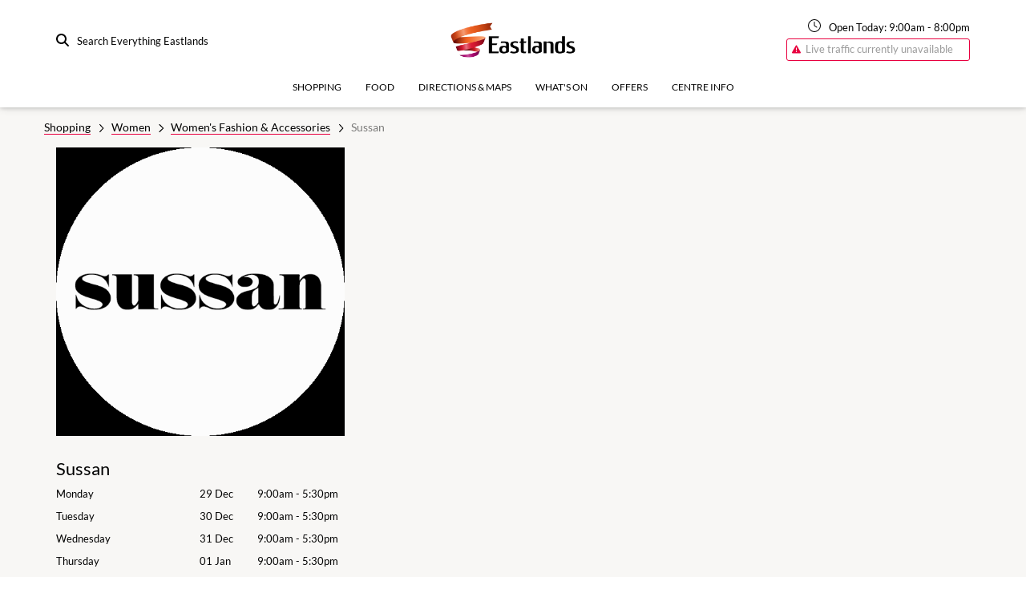

--- FILE ---
content_type: text/html; charset=utf-8
request_url: https://www.eastlandssc.com.au/stores/sussan
body_size: 98169
content:
<!doctype html><html lang="en-us"><head id="head"><script>window.dataLayer = [{"environment":"production","content":{"siteSectionL1":"Shopping","siteSectionL2":"Shopping:Women","siteSectionL3":"Shopping:Women:Sussan","contentCategory":"Retailers","bannerName":null},"user":{},"retailer":{"name":"Sussan"}}]</script><script>
        (function(w,d,s,l,i){w[l]=w[l]||[];
            w[l].push({'gtm.start': new Date().getTime(),event:'gtm.js', });
            var f=d.getElementsByTagName(s)[0],j=d.createElement(s),dl=l!='dataLayer'?'&l='+l:'';
            j.async=true;j.src='//www.googletagmanager.com/gtm.js?id='+i+dl
            ;
            f.parentNode.insertBefore(j,f);
        })(window,document,'script','dataLayer','GTM-KFKXPB8');</script><link rel="icon" sizes="32x32" href="https://a.storyblok.com/f/63301/32x32/feb7c94497/favicon-32x32.png"/><link rel="icon" sizes="16x16" href="https://a.storyblok.com/f/63301/16x16/96b268df75/favicon-16x16.png"/><meta name="theme-color" content="#ffffff"/><meta charSet="utf-8"/><meta name="viewport" content="width=device-width, initial-scale=1"/><title>Sussan - Eastlands</title><meta name="description" content="Sussan is a leading Australian women&#x27;s fashion retailer, offering fashionable collections that allow customers to find their own personal style."/><meta property="og:type" content="website"/><meta property="og:title" content="Sussan"/><meta property="og:description" content="Sussan is a leading Australian women&#x27;s fashion retailer, offering fashionable collections that allow customers to find their own personal style."/><meta property="twitter:title" content="Sussan"/><meta property="twitter:description" content="Sussan is a leading Australian women&#x27;s fashion retailer, offering fashionable collections that allow customers to find their own personal style."/><style>
      
@font-face {
  font-family: Primary;
  font-weight: 700;
  font-style: italic;
  src: url('https://s3.amazonaws.com/a.storyblok.com/f/63301/x/f77fe1b7bc/lato-blackitalic.ttf') format('truetype');
}
@font-face {
  font-family: Primary;
  font-weight: 700;
  font-style: normal;
  src: url('https://s3.amazonaws.com/a.storyblok.com/f/63301/x/d312be35b2/lato-bold.ttf') format('truetype');
}
@font-face {
  font-family: Primary;
  font-weight: normal;
  font-style: italic;
  src: url('https://s3.amazonaws.com/a.storyblok.com/f/63301/x/7a2c9a7077/lato-italic.ttf') format('truetype');
}
@font-face {
  font-family: Primary;
  font-weight: normal;
  font-style: normal;
  src: url('https://s3.amazonaws.com/a.storyblok.com/f/63301/x/fba387c16c/lato-regular.ttf') format('truetype');
}
      
@font-face {
  font-family: Secondary;
  font-weight: 700;
  font-style: italic;
  src: url('https://s3.amazonaws.com/a.storyblok.com/f/63301/x/f77fe1b7bc/lato-blackitalic.ttf') format('truetype');
}
@font-face {
  font-family: Secondary;
  font-weight: 700;
  font-style: normal;
  src: url('https://s3.amazonaws.com/a.storyblok.com/f/63301/x/d312be35b2/lato-bold.ttf') format('truetype');
}
@font-face {
  font-family: Secondary;
  font-weight: normal;
  font-style: italic;
  src: url('https://s3.amazonaws.com/a.storyblok.com/f/63301/x/7a2c9a7077/lato-italic.ttf') format('truetype');
}
@font-face {
  font-family: Secondary;
  font-weight: normal;
  font-style: normal;
  src: url('https://s3.amazonaws.com/a.storyblok.com/f/63301/x/fba387c16c/lato-regular.ttf') format('truetype');
}
    </style><style id="static-styles">.f1ngfyag{display:inline-block;font-style:normal;font-variant:normal;line-height:1;text-rendering:auto;transition:none !important;width:0.875em}.fahmtwt{min-height:1px;width:100%}.fnexvc5{padding-top:1.875em}.f16byltn{padding-bottom:0 !important}.f1m8405b{padding-top:0 !important}.fiu30n9{padding:0.94em 0}.f3cij8z{padding:1.875em 0}.f4jz5kg{padding:2.813em 0}.f1chjei1{padding:3.75em 0}.fwmgbec{padding:6.875em 0}.f4mteyx{padding-top:4rem;position:relative}.f4mteyx:before{background:inherit;content:;display:block;height:5.4vw;position:absolute;top:0;width:100%;z-index:300}.f1w0v36q:before{left:0;transform:skewY(-3deg);transform-origin:0 0}.fm5pfcg:before{right:0;transform:skewY(3deg);transform-origin:100% 0}.fxcqnds{box-sizing:border-box;margin:0 auto;width:100%}.fwy8bjf{max-width:1200px}.fjl1obp{padding-left:15px;padding-right:15px}.fonhooj{height:100%;object-fit:cover;position:absolute;transition-duration:.4s;width:100%}.f1kd2lqz{background-color:white;box-shadow:0 2px 9px 0 rgba(206, 206, 206, 0.5);display:flex;flex-direction:column;height:100%;min-width:100%;overflow:hidden;position:relative;transition-duration:.4s}.f1kd2lqz:hover{box-shadow:0 8px 17px 0 rgba(0,0,0,0.1), 0 6px 20px 0 rgba(0,0,0,0.1)}.fkxczsz{overflow:hidden;padding-bottom:100%;position:relative}.f1vk5b03{display:block;height:100%;padding-bottom:30px;position:relative}.f14jhhm1{align-items:start;display:flex;flex:1;flex-direction:column;padding:25px;position:relative}.f10ytplx{align-items:center;display:flex;justify-content:space-between;width:100%}.fkpd3qr{border-radius:1.5rem;display:inline-block;font-size:0.75rem;font-weight:bold;line-height:1.5rem;padding:0 1.125rem;text-transform:uppercase}.f1d4obcr{-webkit-box-orient:vertical;-webkit-line-clamp:4;display:-webkit-box;flex-grow:1;overflow:hidden;text-overflow:ellipsis}.fa210tv{box-shadow:0 1px 3px -2px rgba(0, 0, 0, 0.75)}.f1smo6w8{margin-bottom:30px}.fq62vyf{height:28px;width:28px}.f1ainx5n{box-sizing:border-box;flex:0 0 auto;max-width:100%;padding-left:15px;padding-right:15px}.fyzoiny{padding:0}.f1qte5pl{display:block;object-fit:cover;transition-duration:.4s;width:100%}@media (max-width: 479px){.f1qte5pl{height:204px}}@media (min-width: 480px){.f1qte5pl{height:146px}}@media (min-width: 768px){.f1qte5pl{height:196px}}@media (min-width: 1100px){.f1qte5pl{height:171px}}.f17i68fw{background-color:rgba(0, 0, 0, 0.3);height:250px;opacity:0;position:absolute;top:0;transition-duration:.4s;width:100%}.f11xtq0w .f1kd2lqz:hover .f17i68fw{opacity:0}.f11xtq0w .f1kd2lqz:hover .f1qte5pl{transform:scale(1.1)}.f1rs010k{-webkit-box-orient:vertical;-webkit-line-clamp:2;display:-webkit-box;max-height:3rem;min-height:3rem;overflow:hidden;text-overflow:ellipsis}.f26bgns{font-size:0.75rem;margin-top:0.5rem;min-height:1rem}.f13wnf84{align-items:flex-start;display:flex;flex-direction:column;width:100%}.f1p51cf9{margin-bottom:0.75rem}.fbwihgu{line-height:50px}.f1qrg7fy{font-size:0.8125rem}.fhs6jns{color:#9b9b9b;font-size:22px}.fob8nop{display:block;object-fit:cover;transition-duration:.4s;width:100%}@media (max-width: 479px){.fob8nop{height:204px}}@media (min-width: 480px){.fob8nop{height:146px}}@media (min-width: 768px){.fob8nop{height:196px}}@media (min-width: 1100px){.fob8nop{height:250px}}.f10v4pws .fob8nop{object-fit:contain}@media (max-width: 767px){.f10v4pws .f1kd2lqz{flex-direction:row}.f10v4pws .fob8nop{align-self:center;height:100%;width:80px}}.f1058grb{flex-grow:1;line-height:1.625rem;min-height:initial}.fc8n7pb{display:none;height:auto;margin:10px}@media (max-width: 767px){.fc8n7pb{display:block}}.fphto8h{position:absolute;right:15px;top:-0.875rem}@media (max-width: 767px){.fphto8h{display:none}}@media (max-width: 767px){.fik1vtz{border:none}}.fnr59hn{display:block;font-size:0.75rem;margin-top:0;min-height:1rem}.f1abso1k{display:block;font-size:0.75rem;margin-top:0.5rem}.f1emepnk{display:block;font-size:0.875rem;margin-top:0.5rem}.f19d4uye{bottom:0;left:0;position:absolute;width:100%}.f1cy25y9{padding-bottom:50px}.f5tzjr{padding-left:25px}.f1sbpdyr{display:inline-block;margin-bottom:4px;white-space:nowrap}.f1umxomg{box-sizing:border-box;display:flex;flex:0 1 auto;flex-direction:row;flex-wrap:wrap}.fjit8of{justify-content:flex-start}.f1d5jrmm{justify-content:center}.fsgs3wg{justify-content:flex-end}.f1gj825b{justify-content:space-around}.f16k1aig{-webkit-align-items:flex-start;align-items:flex-start}.f9a13de{align-items:center}.f1sdcr64{align-items:flex-end}.fa8xjlm{margin:0px auto;position:relative}.f18blnuo{height:1.875rem;position:absolute;right:0;top:1rem}.fvyqhjs{border:none;font-size:1.875rem;outline:none;padding:0.625rem 2.125rem 0.625rem 0.3125rem;transition:border .3s ease-out;width:100%}.fdeda7r{margin-bottom:1.25rem}.fdeda7r > div{margin-bottom:0.625rem}.f19mbyva{padding:1.875rem;text-align:center}.f1tgjws2{display:flex;justify-content:center}.fer3bxf{font-size:1.875rem;margin:0.9375rem;position:relative;text-align:center}.fer3bxf:before{content:'';display:block;position:absolute;top:1.25rem;width:100%}.futhwwi{align-items:center;display:flex;flex-basis:0;flex-grow:1;flex-wrap:wrap}.futhwwi div{margin-right:0.25rem}.fttev4c{cursor:default !important;opacity:0.3}.fcndgf6{background-color:#ffffff}.fhv0wbo{padding-bottom:1.875rem;text-align:center}.fzp6p32{display:inline-block;font-size:0.875rem;font-style:italic}.ftj83v4{border-top-style:solid;border-top-width:1px;margin-top:-0.1875rem}.fq5j3k2{font-size:0.75rem}.fev95ow{margin-bottom:1.125rem}.f1em3zdk{flex-grow:0}.f8xi195{flex-grow:1}.f1rhbu5t{border:none !important}.f1rhbu5t .select__control{border:none;border-radius:0;box-shadow:none;padding:7px}.f8qvbex{display:flex;flex-wrap:wrap}body{line-height:1;margin:0;padding:0}body.popup-visible,.faowcuh{overflow:hidden}a{color:inherit;font-family:Primary, Arial;font-weight:100;text-decoration:none}article, aside, details, figcaption, figure, footer, header, hgroup, menu, nav, section,.fcmecz0{display:block}ol, ul{list-style:none}blockquote, q{quotes:none}&:before, &:after{content:""}table{border-collapse:collapse;border-spacing:0}code:empty:before{content:'\200b'}html, body, div, span, applet, object, iframe,
h1, h2, h3, h4, h5, h6, p, blockquote, pre,
a, abbr, acronym, address, big, cite, code,
del, dfn, em, img, ins, kbd, q, s, samp,
small, strike, sub, sup, tt, var,
b, u, i, center,
dl, dt, dd, ol, ul, li,
fieldset, form, label, legend,
table, caption, tbody, tfoot, thead, tr, th, td,
article, aside, canvas, details, embed,
figure, figcaption, footer, header, hgroup,
menu, nav, output, ruby, section, summary,
time, mark, audio, video{border:none;font:inherit;font-size:100%;margin:0;padding:0;vertical-align:baseline}*, *:before, *:after{box-sizing:border-box;min-height:0;min-width:0}img{display:block;max-width:100%}html,.f1rwc7t7{font-size:16px}body{font-family:Primary, Arial;font-weight:100;line-height:1.5;text-rendering:optimizeLegibility}h1, h2, h3{line-height:1.2}h1{font-family:Secondary, Helvetica, sans-serif;font-size:4.6875rem;font-weight:100;line-height:4.6875rem;margin-bottom:2.34375rem;text-transform:uppercase}@media (max-width: 767px){h1{font-size:2.875rem;line-height:2.875rem}}@media (max-width: 479px){h1{font-size:1.875rem;line-height:1.875rem}}h2{font-size:2.875rem;font-weight:300;line-height:2.875rem;margin-bottom:1.4375rem}@media (max-width: 767px){h2{font-size:1.875rem;line-height:1.875rem}}@media (max-width: 479px){h2{font-size:1.375rem;line-height:1.375rem}}h3{font-size:1.875rem;font-weight:normal;line-height:1.875rem;margin-bottom:0.9375rem}@media (max-width: 767px){h3{font-size:1.375rem;line-height:1.375rem}}@media (max-width: 479px){h3{font-size:1.125rem;line-height:1.125rem}}h4{font-size:1.375rem;font-weight:normal;line-height:1.375rem;margin-bottom:0.6875rem}@media (max-width: 767px){h4{font-size:1.125rem;line-height:1.125rem}}@media (max-width: 479px){h4{font-size:1rem;line-height:1rem}}h5{font-size:1.125rem;font-weight:normal;margin-bottom:0.5625rem;text-transform:uppercase}@media (max-width: 767px){h5{font-size:1rem;line-height:1rem}}h6{font-size:1rem;font-weight:normal;margin-bottom:0.5rem}p{font-size:1rem;font-weight:100;margin-bottom:0.5rem}small{font-size:0.8125rem;font-weight:100}em,.f19tvu98{font-style:italic}strong em,.f13vslg{font-weight:bold}blockquote{font-family:Secondary, Arial;font-size:1.875rem;font-style:italic;font-weight:400;margin-bottom:0.9375rem}label,.f1l8jkug{display:inline-block}hr{border:solid 1px}.f1newbd8{display:flex;flex:1 0 auto;flex-direction:column;min-height:73vh}.f1newbd8 > div{width:100%}.f1ax63or{position:fixed;z-index:300}.frlwnqa{flex-shrink:0;height:100px;left:0;position:fixed;top:0;width:100%;z-index:400}@media (max-width: 1099px){.frlwnqa{box-shadow:0 2px 5px 0 rgba(0, 0, 0, .16), 0 2px 10px 0 rgba(0, 0, 0, .12)}}@media (max-width: 767px){.frlwnqa{height:60px}}.f10krlro{height:100%}.fudqgo9{height:100%}.fudqgo9 div, a{font-family:Primary, Arial;font-weight:100}.f1w3iofe{display:block;margin:0 auto;max-height:60px;max-width:190px;object-fit:contain;width:100%}.f1h7zxyz{height:16px;margin-right:10px;width:16px !important}.f1fz269s{display:none;height:16px;margin-right:10px;margin-top:-2px;width:16px !important}@media (max-width: 1099px){.f1fz269s{display:inline-block}}.f1wpas00{align-items:center;display:flex;justify-content:flex-end}.f1kb8nc{align-items:flex-end;display:flex;flex-direction:column}@media (max-width: 767px){.f10s67gx{display:none}}.f13tlgca{font-size:0.8125rem}@media (max-width: 767px){.f13tlgca{display:none}}.f5jk6zy{transition:.2s ease-out}.f1tr4bae{cursor:pointer;display:none;height:18px;margin-left:15px;position:relative;transition:.5s ease-in-out;width:23px}@media (max-width: 1099px){.f1tr4bae{display:block}}@media (max-width: 767px){.f1tr4bae{margin-left:0}}.fxq54o3{border-radius:18px;display:block;height:2px;left:0;opacity:1;position:absolute;right:0;transform:rotate(0deg);transition:.25s ease-in-out;width:23px}.fxq54o3:nth-child(1){top:0}.fxq54o3:nth-child(2), .fxq54o3:nth-child(3){right:0;top:6px}.fxq54o3:nth-child(4){top:12px}.f1471xbg:nth-child(1),.f1471xbg:nth-child(4){left:50%;top:14px;width:0}.f1471xbg:nth-child(2){transform:rotate(45deg);width:23px}.f1471xbg:nth-child(3){transform:rotate(-45deg);width:23px}@media (max-width: 1099px){.f8oomxy{display:none}}.f5iq0ay{opacity:0;transition-delay:200ms;transition-duration:400ms;transition-property:opacity;transition-timing-function:cubic-bezier(0.215, 0.61, 0.355, 1)}.f1wemlvb{opacity:1}.fmkd54g{opacity:1;transition-duration:400ms;transition-property:opacity;transition-timing-function:cubic-bezier(0.55, 0.055, 0.675, 0.19)}.fnu5k6u{opacity:0}.f1wt0yvj{display:none}.f1hiy11x{opacity:0;transform:translateY(-0.5em);transition-duration:400ms;transition-property:all;transition-timing-function:cubic-bezier(0.215, 0.61, 0.355, 1)}.f14je8no{opacity:1;transform:translateY(0)}.f9w252i{opacity:1;transform:translateY(0);transition-duration:400ms;transition-property:all;transition-timing-function:cubic-bezier(0.215, 0.61, 0.355, 1)}.f1anrhij{opacity:0;transform:translateY(-0.5em)}.f1anfv7y{opacity:0;transition-delay:100ms;transition-duration:300ms;transition-property:opacity;transition-timing-function:cubic-bezier(0.215, 0.61, 0.355, 1)}.f1s55b4{opacity:0.8}.ferk1od{opacity:0.8;transition-delay:400ms;transition-duration:300ms;transition-property:opacity;transition-timing-function:cubic-bezier(0.215, 0.61, 0.355, 1)}.f1ty4xrj{transform:translateY(-50px);transition-delay:300ms;transition-duration:300ms;transition-property:all;transition-timing-function:cubic-bezier(0.215, 0.61, 0.355, 1)}.f1bglgrx{opacity:1;transform:translateY(0);transition-duration:300ms;transition-property:all;transition-timing-function:cubic-bezier(0.215, 0.61, 0.355, 1)}.fj8vg9e{opacity:0;transform:translateY(-200px)}.f18cpr0j{max-height:0;overflow:visible;transform:translateX(110%);transition-duration:400ms;transition-property:all;transition-timing-function:cubic-bezier(0.215, 0.61, 0.355, 1)}.f1i8fhow{max-height:0;transform:translateX(110%);transition-duration:400ms;transition-property:all;transition-timing-function:cubic-bezier(0.215, 0.61, 0.355, 1)}.f1jvdo41{max-height:2000px;transform:translateX(0)}.f8y9z24{transform:translateX(0)}.f1k0owin{height:0;overflow:visible;transform:translateX(0);transition-duration:400ms;transition-property:all;transition-timing-function:cubic-bezier(0.215, 0.61, 0.355, 1)}.f1y2ky6s{transform:translateX(-110%)}.ftbqy2k{display:block;max-height:0;overflow:visible;transform:translateX(-110%);transition-duration:400ms;transition-property:all;transition-timing-function:cubic-bezier(0.215, 0.61, 0.355, 1)}.f1iyp465{max-height:0;transform:translateX(-110%);transition-duration:400ms;transition-property:all;transition-timing-function:cubic-bezier(0.215, 0.61, 0.355, 1)}.f1vzej4d{display:block;height:0;overflow:visible;transform:translateX(0);transition-duration:400ms;transition-property:all;transition-timing-function:cubic-bezier(0.215, 0.61, 0.355, 1)}.f2icry1{transform:translateX(110%)}@keyframes f1xjoy10{0%{transform:translateX(-10%)}100%{transform:translateX(0)}16%{transform:translateX(9%)}33%{transform:translateX(-6%)}50%{transform:translateX(5%)}66%{transform:translateX(-2%)}83%{transform:translateX(1%)}}.fp0ob73{overflow:visible;transform:translateX(0)}.fvq6rt9{animation:f1xjoy10 .6s linear}.f7xkfbu{align-items:center;display:flex;flex-direction:column;justify-content:space-between;padding-top:30px}@media (max-width: 767px){.f7xkfbu{padding:15px}}.f12km8s3{margin-bottom:30px;overflow:hidden;position:relative}.folaf4z{position:absolute;right:0;top:25px}.folaf4z svg{margin-top:-12px}.f1mch844{background-color:transparent;border:none;box-shadow:none;font-size:30px;font-weight:200;outline:none;padding:10px 0;padding-right:50px;text-overflow:ellipsis;width:100%}.f1mch844:focus{outline:none}.f1mch844:focus ~ span:after{width:100%}.f89kilz{display:block;position:relative;width:100%}.f89kilz:after{bottom:0;content:"";height:2px;left:0;position:absolute;right:100%;transition:all .2s ease;width:0}.f1vni9yy:hover{text-decoration:none !important}.ffpn224{margin-top:30px}.f1l1rzxp{font-size:30px;font-weight:normal;line-height:1.875rem;margin-bottom:30px}.f1l1rzxp a{display:block;padding:0}.f1l1rzxp a:hover{text-decoration:none}.f1l1rzxp em{font-weight:normal;text-decoration:underline}.fmutnds{height:20px;width:20px !important}@keyframes fxbkuch{0%{transform:rotate(0deg)}100%{transform:rotate(360deg)}}.f15o6vtm{text-align:center;width:100%}.ffief7x{animation:fxbkuch .75s infinite linear;border-bottom:#e8e8e8 solid 5px;border-left:#262525 solid 5px;border-radius:50%;border-right:#e8e8e8 solid 5px;border-top:#e8e8e8 solid 5px;display:inline-block;height:46px;transform:translateZ(0);width:46px}.f119duhq{border-width:7px;height:93.75px;width:93.75px}.f1al3sal{border-width:4px;height:30px;width:30px}.f1ku0yba{font-weight:500;margin-top:15px;text-align:center}.fav4jgf{color:#f8f7f5;cursor:pointer;font-size:13px;font-weight:100;text-align:center}@media (max-width: 767px){.fav4jgf{padding:0;padding-bottom:15px}}.fqreezr{font-weight:normal;text-decoration:underline}.f1xpxfwe{cursor:default}.fy9kbul{align-items:center;display:flex;justify-content:space-evenly;margin-bottom:30px;margin-top:0;width:100%}.f1o25izl{background:transparent;padding:5px 10px 5px 0px;text-transform:none}.fre86sm{display:block;font-size:0.75rem;overflow:hidden;position:relative}.fre86sm span{display:inline-block;padding-right:5px}.fre86sm:after{border-bottom:#f8f7f5 dashed 1px;content:'';height:1px;position:absolute;top:50%;width:100%}.f1w41l0e{margin-bottom:30px;margin-top:25px}.f11vwgz0{font-size:1.25rem;font-weight:normal;line-height:1.275rem;margin-bottom:1.125rem}.f1mjfcz7{display:block;padding:0}.f1mjfcz7:hover{text-decoration:none !important}.f68kxuj{display:block;font-size:0.75rem;font-weight:100;line-height:0.75rem;margin-bottom:1.5rem;margin-top:0.8125rem}.fihcu1{height:34px;position:fixed;top:100px;width:100%;z-index:300}@media (max-width: 1099px){.fihcu1{display:none}}.f1gnvk16{display:flex;flex-direction:row;justify-content:center;position:relative}.fng7ch3{margin:0px 10px;text-align:center}.ftb6hts{display:block;font-size:12px;font-weight:100 !important;height:100%;line-height:18px;padding:0 5px 16px;text-transform:uppercase;transition:.2s ease-out !important;white-space:nowrap;width:100%;word-break:keep-all}@media (max-width: 1099px){.ftb6hts{margin-bottom:10px;padding-bottom:0;padding-top:5px}}.f1wgnrvc{display:none}@media (max-width: 767px){.f1wgnrvc{display:block}}.flx6z8l{display:block;font-size:14px;font-weight:100 !important;height:100%;padding:0 5px 16px;text-transform:uppercase;transition:.2s ease-out !important;width:100%}.f1r0b4dq{display:none;margin-bottom:30px}@media (max-width: 767px){.f1r0b4dq{display:block}}.fklsvka{padding-bottom:10px !important}@media (max-width: 1099px){.fklsvka{border-bottom-width:3px;padding-bottom:0 !important}}.f1mxkqmm{box-shadow:0 2px 5px 0 rgba(0, 0, 0, .16), 0 2px 10px 0 rgba(0, 0, 0, .12);height:133px;left:0;position:fixed;top:0;width:100%;z-index:200}@media (max-width: 1099px){.f1mxkqmm{display:none}}.faeirrj{display:none}@media (max-width: 1099px){.faeirrj{display:block}}.f1guajne{align-items:center;display:flex;flex-direction:column;justify-content:space-between;padding-bottom:30px;padding-top:30px}.f1rxicrm{font-size:18px !important}@keyframes fys2ql9{0%{transform:scale(0.6)}100%{transform:scale(1)}}.fxe663r{align-items:center;display:flex;flex-direction:column;height:400px;justify-content:center;width:100%}.f7984i4{display:flex;justify-content:center;margin-bottom:1rem;margin-top:0.5rem}@media (max-width: 767px){.f7984i4{display:block;text-align:center}}.fknyoaw{font-size:0.875rem;margin-right:20px}@media (max-width: 767px){.fknyoaw{margin:0}}.fhqffsa{background-color:#ffffff;border:1px solid #9b9b9b;padding:10px}.f1201w4b{margin:20px 0}.fre65vq{border-radius:50%;display:inline-block;height:10px;margin-right:5px;width:10px}.f5ovj7w{background-color:#559654}.fgld8d8{background-color:#f09001}.f1qu1oiq{background-color:#ff0202}.f11s2pt2{font-size:0.8125rem;text-align:center;user-select:none}.f2gpy3r{display:flex;justify-content:center;margin-top:15px}.fv5ij3x{height:2.5rem !important;line-height:2.5rem !important}.fdqw784{background:#ffffff;min-width:320px;padding:16px}.fpzgqk7{font-size:16px;text-align:center;text-transform:uppercase}.fcrg532{display:flex;flex-direction:row;left:0;padding:0 15px;position:absolute;right:0}.fxsprnm{display:flex;flex-direction:column;flex-shrink:1;padding:30px 15px}.f2vwqnm{color:#ffffff !important;cursor:default;font-size:0.8125rem;font-weight:500 !important;line-height:16px;margin-bottom:10px;text-transform:uppercase;transition:color .2s ease-out;white-space:nowrap;word-break:keep-all}.f2vwqnm:hover{color:#ffffff !important}.fwt27oy{color:#ffffff !important;font-size:0.8125rem;font-weight:500 !important;line-height:16px;margin-bottom:10px;text-transform:uppercase;transition:color .2s ease-out;white-space:nowrap;word-break:keep-all}.fwt27oy:hover{color:#ffffff !important}.f1hdkw3l{color:#ffffff !important;font-size:0.8125rem;font-weight:500 !important;line-height:16px;margin-bottom:8px;margin-top:10px;text-transform:uppercase;transition:color .2s ease-out;word-break:keep-all}.f1hdkw3l:hover{color:#ffffff !important}.f14jv37r{color:#9b9b9b !important;font-size:0.8125rem;line-height:16px;margin-bottom:8px;text-transform:uppercase;transition:color .2s ease-out;word-break:keep-all}.f14jv37r:hover{color:#ffffff !important}.fhincr5{flex:1;justify-content:space-between}.f1fzm40f{display:flex;padding-right:15px;position:relative}.f1tmthi9{display:flex;flex-direction:column;width:150px}.fudb3f3{padding-right:15px}.f1eusm6f{color:#9b9b9b !important;cursor:default;font-size:0.8125rem;line-height:16px;margin-bottom:8px;text-transform:uppercase;transition:color .2s ease-out;word-break:keep-all}.f1eusm6f:hover{color:#ffffff !important}.fe3x1yp{color:#ffffff !important;cursor:default;font-size:0.8125rem;font-weight:500 !important;line-height:16px;margin-bottom:8px;text-transform:uppercase;transition:color .2s ease-out;word-break:keep-all}.fe3x1yp:hover{color:#ffffff !important}.f1ilykp9{margin-bottom:5px;width:100%}.f11pc7x6{background:transparent !important;margin-bottom:0 !important}.f1jme7gr{display:flex;flex-direction:row;font-weight:normal;justify-content:space-around}.f1c2m1bt{padding:0 !important}.f14f3qf5{cursor:pointer;padding:15px 15px 15px;position:relative;user-select:none}.fl0kysy{align-items:baseline;display:flex;flex-direction:row;justify-content:space-between}.fr2h6yw{font-weight:inherit;margin:0;text-transform:initial}.f1lb7106{height:14px;margin-left:10px;transition:transform .3s linear;width:14px}.f1lxw006{overflow-y:hidden;transition:all .2s ease-in-out}.fm6nmpk{padding:0px 15px}.fm6nmpk ul, p:last-child{margin-bottom:0}.f1ortq74{padding-bottom:15px}.f12qq5f{background:#ffffff;color:#f44336;display:flex;min-height:150px;text-align:center}.fmlznd{margin-right:0.625rem}.f11hjo3q{color:#9b9b9b;font-size:0.75rem}.f1jqu5xa{color:#ffffff;left:50%;margin-left:-100px;padding:0px;position:absolute;top:0%;width:200px;z-index:600}@media (max-width: 1099px){.f1jqu5xa{display:none}}.f1qnjwpk{border-bottom-left-radius:15px;border-bottom-right-radius:15px}.f1qnjwpk button{background:linear-gradient(to right,#000000,#454545);border-bottom-left-radius:15px;border-bottom-right-radius:15px;border-top-left-radius:0px;border-top-right-radius:0px;color:#ffffff !important;opacity:1 !important;outline:none;padding-bottom:6px;padding-left:5px;padding-right:5px;padding-top:6px;transition-duration:300ms !important;transition-property:opacity !important;width:200px}.f1qwqjq4{background-color:#000000;list-style:none}.f1qwqjq4 a{border-bottom:#f8f7f5 solid 1px;display:block;font-family:Primary, Arial;font-size:14px;padding-bottom:6px;padding-left:5px;padding-right:5px;padding-top:6px;text-align:center;text-decoration:none}.f1qwqjq4 li{margin:auto !important}.fd4vjcr{border:none;color:black;padding:10px}.f1fa4hwb{border-radius:5px}.fvsn0uu{border-radius:0}.fi08eka{flex-shrink:0;min-height:200px;padding:48px 0}@media (max-width: 767px){.fi08eka{padding:0px}}.fmtly97{background-color:#000000;color:#ffffff;font-size:0.8125rem;font-weight:400;padding:15px 0}.fmtly97 ul{display:flex}.fmtly97 ul li{margin-right:8px;padding:8px 0}.fmtly97 a{text-decoration:underline}.fmtly97 a:hover{text-decoration:none}@media (max-width: 959px){.fmtly97 ul{display:block}}.fqqmq55{display:inline-block;margin-right:5px;vertical-align:middle}.f1wg5eyw{padding:8px 0;text-align:right}.f1wg5eyw a{color:#666666;font-weight:400;text-decoration:underline}@media (max-width: 959px){.f1wg5eyw{text-align:left}}.f14wg0r5{color:#666666;margin-right:4px;vertical-align:middle}.fstp1ym{font-size:13px}.f51d1aw{font-size:4px}.fdvbag5 > div{order:1}@media (max-width: 767px){.f9j1n6g{order:0 !important}}.fs4bl8z{display:block;margin-bottom:0.5rem;width:100%}.fan8uaj{overflow:hidden;transition:max-height 0.3s ease-out}.fan8uaj > *:first-child{padding-top:1rem}@media (max-width: 767px){.f1ucetw7{max-height:0}}.fkj7hrp{padding:1.25rem}@media (max-width: 767px){.fkj7hrp{padding:0.9375rem}}.fuiql4y{display:flex;justify-content:space-between;margin-bottom:0}@media (max-width: 767px){.fuiql4y{cursor:pointer}}@media (min-width: 768px){.f14siizv{display:none;margin-top:0.125rem}}@media (min-width: 768px){@media (min-width: 768px){.fe424vz > div:nth-child(4n+6){padding-right:0}}}.f1g8terq{display:inline-block;font-size:2.5rem;padding-bottom:15px;padding-right:30px}@media (max-width: 767px){.f1g8terq{font-size:2.1875rem;padding-right:22px;width:auto}}.fdav8dw{padding-bottom:15px}@media (max-width: 767px){.fdav8dw{display:none}}.f1yva26q{display:inline-block;padding-bottom:30px}.f1yva26q a{display:block}@media (max-width: 767px){.f1yva26q{padding-right:30px;vertical-align:top}}.f1y9yyjm{align-items:flex-end;display:flex;flex-wrap:wrap;font-family:Primary, Arial;font-weight:lighter;justify-content:space-between;padding-bottom:8px}.f1y9yyjm div{width:100px}@media (max-width: 1400px){.f1y9yyjm div{width:100%}}.fsuivmx{text-align:center}.f3qiwst{margin:auto;max-width:90%;position:relative}.f3qiwst img{transition:all .2s ease}.f3qiwst img:nth-child(1){transform:rotate(0deg) translate(0,0)}.f3qiwst img:nth-child(2){transform:rotate(0deg)}.f3qiwst:hover img:nth-child(1){transform:rotate(1deg) translate(-50px,-25px)}.f3qiwst:hover img:nth-child(2){transform:rotate(-3deg)}.fqwtf3f{position:absolute;top:0}.f1dqmgzz{display:flex;flex-direction:column;height:100%;justify-content:space-around}@media (max-width: 1099px){.f1dqmgzz{padding-top:30px}}@media (max-width: 959px){.f1dqmgzz{text-align:center}}@media (max-width: 959px){.f1kqerte{display:none}}.f1njo3vw{display:none;text-align:center}@media (max-width: 959px){.f1njo3vw{display:block}}.fzy4gq3{margin-top:15px}@media (max-width: 1099px){.fzy4gq3{margin-top:30px}}.f1fwtl1j{flex-direction:row-reverse}.f1q7ecca{margin:30px 0}.ffys4kb{background-repeat:no-repeat;background-size:cover;height:100%;left:0;position:absolute;top:0;transition:.4s;width:100%}.fd6i9md{display:flex;flex:1;padding:0}.f135lo9u{align-items:center;display:flex;flex:1;flex-direction:column;height:100%;justify-content:center;left:0;margin:0 auto;position:absolute;right:0;top:0;z-index:200}@media (max-width: 479px){.f135lo9u{padding:15px}}@media (min-width: 480px){.f135lo9u{padding:30px}}@media (max-width: 959px){.f135lo9u{width:100% !important}}.f1vyxe6r{background-color:transparent;height:100%;left:0;opacity:0;position:absolute;top:0;width:100%;z-index:200}.flysojb{display:flex;flex:1;height:100%;overflow:hidden;position:relative;width:100%}.faq0rpg{height:100%;left:0;opacity:0;position:absolute;top:0;width:100%;z-index:100}.faq0rpg.darken{background-color:#000000;opacity:0.4;transition:.4s}.fu9sp3i{width:100%}.fu9sp3i h1{margin-bottom:0.46875rem}.f19y7drz{margin-bottom:0.46875rem}@media (max-width: 479px){.f19y7drz{font-size:1.875rem;line-height:1.875rem}}@media (min-width: 479px) and (max-width: 768px){.f19y7drz{font-size:2.875rem;line-height:2.875rem}}.f18svg2m{margin-bottom:5px}@media (max-width: 479px){.f18svg2m{font-size:0.8125rem;line-height:0.8125rem}}@media (min-width: 479px) and (max-width: 768px){.f18svg2m{font-size:1rem;line-height:1rem}}.fjzg2fm{font-weight:normal}@media (max-width: 479px){.fjzg2fm{font-size:0.8125rem;line-height:0.8125rem}}@media (min-width: 479px) and (max-width: 768px){.fjzg2fm{font-size:1rem;line-height:1rem}}.fc5aky5{font-weight:100;margin-bottom:.4rem}.fpjfzj0{display:block;height:60px}.f96or0t{width:100%}.fkhz08q{display:flex;flex-direction:column}.f1fqb7gl{padding-bottom:30px}@media (min-width: 768px){.f1fqb7gl{flex-basis:240px;max-width:240px;width:240px}}.fagumn0{margin-bottom:2.8125rem;text-align:center}.f1w98fo6{align-items:center;display:flex;flex-direction:column}.fufoept{font-size:1rem;margin-top:1.875rem;max-width:115px;text-align:center}@media (max-width: 479px){.fufoept{margin-top:0.9375rem}}.fmpaw72{align-content:center;display:flex;font-size:4rem;height:4rem;justify-content:center;width:4rem}@media (max-width: 479px){.fmpaw72{font-size:2.8125rem;height:2.8125rem;width:2.8125rem}}.f1pu5l0f{margin-bottom:30px;text-align:center}.fhreqe0{margin-bottom:30px !important;text-align:center}@keyframes f1ddr0m5{100%{opacity:1;transform:translateY(0) scale(1)}}.fchwnbr{background-position:center;background-repeat:no-repeat;background-size:cover;height:100%;left:0px;position:absolute;top:0px;transition:transform 0.4s;width:100%}.fgqewdt{background-color:#000000;bottom:0px;left:0px;opacity:0.2;position:absolute;right:0px;top:0px;transition:opacity 0.4s;z-index:100}.fhiqvli{padding:0px}.fl8qkup{margin:0}.f1hhsg7d{opacity:0;overflow:hidden;padding:0px}.f1kw5z00{opacity:1 !important}.ftl3rlh{animation:f1ddr0m5.65s ease forwards;transform:translateY(100px scale(0.8))}.f1qr7hqz{align-items:center;cursor:pointer;display:flex;flex:1;height:100%;justify-content:center;padding:30px;position:relative;text-align:center;width:100%}.f1qr7hqz:hover .fchwnbr{transform:scale(1.1)}.f1qr7hqz:hover .fgqewdt{opacity:0.4}@media (max-width: 479px){.f1qr7hqz{font-size:12px;line-height:18;max-height:160px;min-height:160px}}@media (min-width: 479px) and (max-width: 768px){.f1qr7hqz{max-height:200px;min-height:200px}}@media (min-width: 768px){.f1qr7hqz{max-height:300px;min-height:300px}}.f1fi5qvh{color:#ffffff;margin-bottom:0px;text-decoration:none;text-transform:uppercase}@media (max-width: 479px){.f1fi5qvh{font-size:0.75rem;line-height:1.125rem}}.f9lzip9{align-items:center;display:flex;flex:1;height:100%;justify-content:center;text-align:center}.f9lzip9 h3{margin-bottom:0;text-decoration:none;text-transform:uppercase;z-index:200}.f9lzip9.hover{text-decoration:none}.f16al46t{font-size:12px;left:0;margin:0px auto;position:absolute;right:0;top:58%}@media (min-width: 480px){.f16al46t{font-size:24px;top:68%}}.f31806r{display:flex;flex-grow:1;padding:0px}.f31806r h3{margin-bottom:0px;text-transform:uppercase}.faha515{align-items:center;color:#ffffff;display:flex;flex:1;flex-grow:1;height:100%;justify-content:center;padding:30px;position:relative;text-align:center;transition:background-color 0.4s !important;width:100%}@media (max-width: 479px){.faha515{font-size:12px;line-height:18;max-height:160px;min-height:160px}}@media (min-width: 479px) and (max-width: 768px){.faha515{max-height:200px;min-height:200px}}@media (min-width: 768px){.faha515{max-height:300px;min-height:300px}}.fdqvmrm{display:flex;flex-direction:row;overflow:hidden;padding:0;width:100%}.f1nhippr{background-position:center;background-repeat:no-repeat;background-size:cover;flex:1;height:75vh;padding:0}.fxrqf9v{display:flex;flex-direction:column;height:100%;justify-content:center;padding:30px 25px;text-align:center}.f1rd5ozf{height:auto;margin:0 auto;padding-top:3rem;width:90%}.f12svh1k{font-size:75px;line-height:0.9em;margin-bottom:54px}.fl9a4co{margin-bottom:1rem}.f1t9mic0 a:hover{text-decoration:underline}.fti2xwj{max-width:150px;padding-right:30px;width:100%}@media (min-width: 1100px){.fti2xwj{display:table-cell}}@media (min-width: 767px) and (max-width: 1100px){.fti2xwj{display:table-cell}}@media (max-width: 767px){.fti2xwj{display:table-cell}}.fk9ws3x{padding-right:30px}@media (min-width: 1100px){.fk9ws3x{display:none}}@media (min-width: 767px) and (max-width: 1100px){.fk9ws3x{display:none}}@media (max-width: 767px){.fk9ws3x{display:none}}.f18uxhmk{display:block;font-size:0.8125rem}.fni3029:hover{text-decoration:underline}.f1hb1zm2{font-size:1.5rem;margin-right:15px}.f1ungrm1{border-radius:2px;display:inline-block;padding-left:0.3125rem;padding-right:0.3125rem;text-align:center;width:2rem}.ft2gpfy{font-size:0.8125rem;margin-left:10px}.fy35byz{font-size:1.5625rem;vertical-align:middle}.fmrs7ce{font-size:0.8125rem;margin-left:-10px;margin-right:10px;position:relative;top:-5px}.f1iguiyt{font-size:0.8125rem;height:2.5rem;left:-4px;margin-left:-10px;margin-right:10px;position:relative;top:-8px}.f15ob5or{font-size:2rem;margin-left:-5px;vertical-align:middle}.f6unrpb{font-size:0.8125rem;position:relative;top:-2px}.f18sxxh{font-size:1.875rem;vertical-align:middle}.f1tu1iwn{margin-bottom:0.9375rem;vertical-align:top}.f1x9u9mv{height:600px;margin-bottom:30px;min-height:70vh}@media (max-width: 767px){.f1x9u9mv{height:480px}}.f18hgl9i{white-space:pre-line}.f18hgl9i a:hover{text-decoration:underline}.f9vnpzm{background-color:#000000;height:100%;left:0;opacity:0;position:absolute;top:0;transition:.4s;width:100%;z-index:100}.f1ac1ony{background-position:center;background-repeat:no-repeat;background-size:cover;transition:.4s;width:100%}@media (max-width: 959px){.f1qpsq2u{flex-direction:column-reverse}}@media (min-width: 960px){.fpda1da{flex-direction:row-reverse}}.f17iqn96{padding-bottom:3rem;padding-top:3rem}.fuz32dq{margin-top:45px}.f11wsrxy{align-items:center;display:flex;flex-direction:column;justify-content:center}.fdsh0kl{padding:30px}.ffuinv5{overflow:hidden;position:relative}.ffuinv5:hover .f9vnpzm{opacity:0.4}.ffuinv5:hover .f1ac1ony{transform:scale(1.1)}.f190mlcl{margin-bottom:20px;text-align:right}.f1j1p8n4{background-color:#09b3af !important;border-color:#09b3af !important;color:white !important}.fvtsv3{background-color:#fff3ce;color:#b76506;display:flex;font-size:14px;font-weight:300;justify-content:center;padding:0.5rem;text-align:center}.f1pi8btd{font-size:14px;font-weight:100;line-height:1.25;margin-left:0.5rem;text-transform:uppercase}.f9c135y{border-bottom:1px solid #b76506}.f17cyl3t{height:1em}.fa7wmg9{color:#9b9b9b;margin:30px 0;text-align:center}.f5a6wwt{background-color:#ffffff;padding:1.875rem 0}.fhqytqq{background-color:#ffffff;border-top:1px solid #f8f7f5}.f1683ucg{font-weight:bold;text-align:center;width:100%}.f10cgs30{flex:0 1 auto;max-width:100%}.fnujpat{text-transform:uppercase}.f62jy4r{margin:30px auto;width:100%}@media (min-width: 1100px){.f62jy4r{margin-top:45px}}.f1o6pohl{text-align:left}.f1q5mhs2{text-align:right}.fjhp9ma{margin:30px auto 0px auto;max-width:350px}.f2qi6vv{margin:0px auto;padding-top:40px;text-align:center}.f153tt4n{margin-bottom:30px}@media (max-width: 1099px){.f153tt4n{margin-bottom:0}}.ffbrxlm{padding-bottom:20px;padding-top:20px}.f13m5c7u{align-items:center;display:flex;flex-direction:column;position:relative}.f1lvi12j{color:#f44336;display:table;font-size:22px;font-weight:bold;text-align:center}.f1iqga9a{display:table-cell;vertical-align:middle}.f1xsz806{bottom:100px;position:absolute}.f1mgyl9u{position:relative}.f1gg0gop{font-size:0.8125rem;text-align:center}.fzi3le3{height:100%;left:0;position:absolute;top:0}.foh645m{margin-left:5px}.f1moomia{bottom:0;height:1em;left:0;margin:auto;position:absolute;top:0;white-space:nowrap}.f1d5gi14{display:block;text-align:center;width:100%}.f1n15jzw{flex-basis:100% !important}.f1fauhv3{display:block;height:auto;object-fit:contain}.f11xlcuw{border:0px;flex-wrap:wrap;justify-content:center;vertical-align:baseline}.f1wm8k87{height:auto;margin:0px auto}.f13qcg1v{margin-right:auto}.ftu9a9a{margin:auto}.f1ct87rs{margin-left:auto}.f1p49zzi{margin-top:10px}.f13noxkw{display:flex;justify-content:center;padding:10px 30px}.f66obop{align-items:center;background:#ffffff;display:flex;flex:1;flex-direction:row;max-width:1200px;padding:20px;width:80%}@media (max-width: 767px){.f66obop{flex-direction:column}}.f12i89p7{flex-shrink:0;margin-right:20px;max-width:60px}.f12i89p7 img{width:100%}@media (max-width: 767px){.f12i89p7{margin:0px 0px 20px 0px}}.f1dsrw0r{display:flex;flex:2;flex-direction:column}@media (max-width: 767px){.f1dsrw0r{margin-bottom:20px;text-align:center}}.fviw66x{font-size:18px;line-height:18px;margin-bottom:5px}.f35vj5v{background:#f8f7f5;border-radius:0.1875rem;height:3.125rem;letter-spacing:1px;line-height:3rem;margin:0px 10px 0px 20px;padding:0px 0.8125rem;text-align:center;width:160px}@media (max-width: 767px){.f35vj5v{margin:0px 0px 10px 0px;padding:0px 0.8125rem;width:100%}}.fa0yh16{color:#ffffff;font-size:0.8125rem;text-transform:uppercase}.f1wu18du{margin-right:6px}@media (max-width: 767px){.f1yfudzn{width:100%}}.f168azsm{margin:0px auto}.f1cypt94{padding-top:56.25%;position:relative;width:100%}.f19e0dgl{bottom:0;display:block;height:100%;left:0;position:absolute;right:0;top:0;width:100%}.fa0xdup{max-width:26.625rem}.ffmhy5a{max-width:40rem}.f19fbu1v{max-width:53.375rem}.fjhpw5u{max-width:80rem}.f1ux4458{height:100%;overflow:hidden;position:relative;width:100%}.f56dcg8{margin-top:30px;text-align:center;width:100%}.f6s7b84{display:block;position:relative;width:100%}.f6s7b84::after{background:red;bottom:0;content:'';height:2px;left:0;position:absolute;right:100%;transition:all .2s ease;width:0%}.ftn27mh{font-size:0.8125rem;padding-top:5px;text-align:right}.f1urtfz{margin-bottom:15px}.f1bjemle{margin:15px auto}.f1aatjuu{color:#666666 !important}.f1mabscd{color:#9b9b9b !important}.fwx6qwv{-moz-appearance:none;-webkit-appearance:none;appearance:none;background-color:#ffffff;border:none;border-bottom:1px solid #9b9b9b;border-radius:0;display:block;font-family:Primary, Arial;font-size:16px;font-weight:100;padding:10px 10px 10px 5px;resize:vertical;width:100%}.fwx6qwv:focus{outline:none}.fwx6qwv:focus ~ .f6s7b84::after{width:100%}.fwx6qwv:disabled{background-color:#e8e8e8}.fwx6qwv::-ms-expand{display:none}.fwx6qwv::placeholder,.fwx6qwv::webkit-input-placeholder,.fwx6qwv::-ms-input-placeholder{color:#e8e8e8}.f1qexs9k{margin-left:-28px}.frbvge3{color:#f44336;float:left;font-size:0.8125rem;padding-top:0.3125rem;text-align:left}.fdts40b{color:#000000;float:left;font-size:0.8125rem;padding-top:0.3125rem;text-align:left}.f1pj7r09 ~.f6s7b84::after{background:#f44336;width:100%}.f14ewb45 ~.f6s7b84::after{width:100%}.f19cwxkv{background-color:inherit;fill:currentColor;font-size:1.5rem;height:1.5rem;line-height:1;margin-right:1rem;margin-top:-0.75rem;pointer-events:none;position:absolute;right:0;top:1.375rem}.f1dnc559{margin-bottom:10px;text-align:left}.f104txj9{margin-bottom:18px;text-align:left}.f1amb919{border-color:#9b9b9b;border-style:solid;border-width:2px;height:20px;left:0;position:absolute;top:0;width:20px}.f1amb919:after{-ms-transform:rotate(45deg);-webkit-transform:rotate(45deg);border:solid white;border-width:0 3px 3px 0;content:'';display:none;height:10px;left:5px;position:absolute;top:2px;transform:rotate(45deg);width:7px}.fjhpi6z{border-color:#9b9b9b;border-radius:50%;border-style:solid;border-width:2px;height:20px;left:0;position:absolute;top:0;width:20px}.fjhpi6z:after{border:solid white;border-radius:50%;border-width:5px;content:'';display:none;height:10px;left:3px;position:absolute;top:3px;width:10px}.f1ew8gcl{margin-bottom:1.5625rem}.f1ew8gcl:last-child{margin-bottom:0}.f1ol18ld{margin-top:1.5625rem !important}.f1td1rr2{margin:0px auto;max-width:460px;position:relative}.f6irgbz{font-size:1rem}.f8pt90{font-size:1.5rem;margin-bottom:20px;text-align:center}.fje09px{outline:none}.feclxjj{font-size:0.75rem;font-weight:bold;text-align:center}.f1r0ebx1{font-size:0.75rem;margin-bottom:20px}.fn3mvez{text-decoration:underline}.f17yytpz{font-size:1rem;font-weight:bold;text-align:center;text-decoration:underline}.fqco2ul{align-items:center;background:#000000;bottom:0;display:flex;flex-direction:column;justify-content:center;left:0;position:fixed;right:0;text-align:center;top:0;z-index:99999}.f22hx4j{color:#ffffff;font-size:22px}.fdsah0f{margin:0px auto 5rem}.fdsah0f b{font-weight:500;text-decoration:underline}.fugy72{align-items:center;display:flex;flex-direction:column;text-align:center}@media (max-width: 767px){.fugy72{align-items:flex-start;text-align:left}}.f15o4ler{font-size:18px;font-weight:500;margin-bottom:0.5rem}.fs11q5v{margin-top:1.625rem}.feox5y0{justify-content:center;margin:4rem;text-align:center}.f1n530gd{flex-direction:column;position:relative;text-align:center}.fqorfij{margin-bottom:2rem}.f1seyp4q{display:flex;justify-content:space-between;margin:auto;width:40%}@media (max-width: 767px){.f1seyp4q{width:100%}}.f1ryas8f{background-color:#ffffff;padding:0px 15px;padding-bottom:2rem;width:100%}.f1t5s570{color:#9b9b9b;height:14px !important;margin-right:15px;transition:transform .3s linear;width:14px !important}.f1cat12v{align-items:center;background-color:#ffffff;display:flex;justify-content:space-between;padding:10px 15px;transition:all .2s ease-in-out;width:100%}.f9tdo5k{display:contents}@media (max-width: 767px){.f9tdo5k{display:block}}.f1kfynsv{display:flex;flex:1;font-weight:500}.fzo7pih{margin-right:8rem}@media (max-width: 767px){.fzo7pih{margin-right:0}}.f1am09tk{box-sizing:content-box;display:flex;flex-direction:column;margin-bottom:2rem}@media (max-width: 1099px){.f1am09tk{box-sizing:border-box}}.f1a4eqgr{align-items:center;background-color:#ffffff;box-shadow:0 4px 6px -1px rgba(0, 0, 0, 0.1), 0 2px 4px -1px rgba(0, 0, 0, 0.06);display:flex;flex-direction:column;height:100%;padding:1rem}.fh5i9eg{border-radius:9999px;height:10rem;object-fit:cover;width:10rem}.fvf67us{font-size:1.125rem;font-weight:700;margin-bottom:0.75rem}.f1rmf8g6{max-width:580px;width:100%}.f1ei1xhn{text-align:center}@media (max-width: 767px){.f1ei1xhn{text-align:left}}.fv40o8n{margin-bottom:2.5rem !important}.f9nr6xi{justify-content:space-between}.fzkyh55{align-items:center;display:flex;flex-direction:column;flex-grow:1}@media (max-width: 767px){.fzkyh55{align-items:flex-start}}.f177lkr1{margin-bottom:4rem}.fl472ef{display:flex;width:300px}.fl472ef > div, select{width:100%}.f1qtfnnu{margin-bottom:3rem}.f1iwbicc{color:red;margin-bottom:1.5rem}@media (max-width: 767px){.f1pfdw00{padding:0}}.fvjun4m{font-weight:500;margin-top:0.4375rem;padding-left:0;text-align:left}@media (max-width: 767px){.fvjun4m{margin-bottom:1.125rem}}.fymh501{margin-top:2.25rem;text-align:center}.f1rt0crm{display:flex;justify-content:space-between;margin:auto;margin-top:2.25rem;width:40%}@media (max-width: 767px){.f1rt0crm{width:100%}}.fxfc7bf{font-weight:500;padding-top:0.4375rem;text-align:left;width:45%}@media (max-width: 767px){.fxfc7bf{flex-grow:1;margin-bottom:1.125rem}}.fbw97h5{padding:0.4375rem 10% 0px 0px;text-align:right;width:21%}@media (max-width: 767px){.fbw97h5{flex-grow:1;padding-right:0}}.f12kirtu{bottom:30vh;position:absolute}.fjljzju{margin-bottom:4rem;text-align:center}.f1bynm1w{margin-bottom:2.25rem;margin-left:9rem;margin-right:9rem;margin-top:2.25rem}@media (max-width: 767px){.f1bynm1w{margin:0 auto}}@keyframes f1saz13g{from{transform:translateX(100%)}to{transform:translateX(0)}}@keyframes f6pkz29{from{transform:translateX(-100%)}to{transform:translateX(0)}}@keyframes f1jtqmq5{0%{top:0}100%{top:100px}}@keyframes ft2chf1{0%{bottom:0}100%{bottom:100px}}.f5qa5x8{margin-bottom:1.875rem}.fcyalkd{margin-bottom:0.9375rem;margin-top:0.9375rem;text-align:center}.f1kcckxh{height:100%;min-height:200px}@media (max-width: 767px){.f1kcckxh{border:none}}.fgonadp{display:flex;flex-direction:column;height:100%;padding:25px;padding-bottom:0}.f1pi17at{display:flex;flex:1}.f7u4pen{display:flex;justify-content:flex-end;width:1.625rem}.fzlm915{display:block;font-size:0.75rem;margin-top:0}.f1h5lfj6{padding-top:20px}.fqs22bv{display:flex;flex-direction:column;margin-bottom:40px}.f1djzwyq{margin-bottom:20px;text-transform:uppercase}.f5a360f{margin-bottom:40px}.f12msjwi{align-items:center;display:flex;flex:1;justify-content:center;padding:0 15px;text-align:center}.fmtzxe{font-weight:400;text-align:center}.f1139jyt{align-items:center;background:#666666;display:flex;justify-content:center;padding:10px}@media (max-width: 767px){.f1139jyt{flex-direction:column;padding:20px 10px}}.fi7ttmu{color:#ffffff;font-size:16px;font-weight:500;margin-right:20px;text-transform:uppercase}@media (max-width: 767px){.fi7ttmu{margin:0px 0px 10px 0px}}.fjcnz95{background:#ffffff;border-radius:30px;font-size:0.8125rem;font-weight:500;padding:3px 15px 1px;text-align:center;text-transform:uppercase}.f1dg8zcx{display:flex;justify-content:center;width:100%}.f1bj08oq{padding-bottom:10px;padding-top:10px}.f2r5wz8{display:flex;justify-content:center;padding:5px 30px}.f1der91e{align-items:center;border:1px solid #e8e8e8;border-radius:2px;display:flex;flex-direction:row;max-width:1200px;padding:15px;width:80%}@media (max-width: 767px){.f1der91e{flex-direction:column;width:100%}}.fxn602w{flex-shrink:0;margin-right:20px;max-height:50px;max-width:50px}.fxn602w img{width:100%}@media (max-width: 767px){.fxn602w{margin-bottom:20px}}.f19ty3w1{align-items:center;background-color:#ac9456;border-radius:50%;display:flex;flex-shrink:0;height:50px;justify-content:center;margin-right:20px;width:50px}@media (max-width: 767px){.f19ty3w1{margin:0px 0px 20px 0px}}.f1lxspw4{color:#ffffff;font-size:25px}.fb2dzdk{display:flex;flex-direction:column;flex-grow:1}@media (max-width: 767px){.fb2dzdk{margin-bottom:20px;text-align:center}}.f1f9f8el{background:#f8f7f5;border-radius:0.1875rem;flex-shrink:0;height:3.125rem;letter-spacing:1px;line-height:3rem;margin:0px 10px 0px 20px;padding:0px 0.8125rem;text-align:center;width:160px}@media (max-width: 767px){.f1f9f8el{margin:0px 0px 10px 0px;padding:0px 0.8125rem;width:100%}}.f10afw7k{font-size:0.875rem;font-weight:500}.f16q5yna{flex-shrink:0}@media (max-width: 767px){.f16q5yna{width:100%}}.fzhe97z{border-radius:3px;bottom:50px;cursor:pointer;height:60px;opacity:0;position:fixed;right:100px;transition:opacity 0.2s linear;width:100px;z-index:500}.fzhe97z button{background-color:#ffffff;height:68px;line-height:1rem;padding:0px 0px 4px 0px;width:95px}.fzhe97z button:hover{padding:0px 0px 4px 0px}.fzhe97z svg{margin-top:-3px}@media (max-width: 1099px){.fzhe97z{position:inherit;width:100%}.fzhe97z button{height:60px;padding:0;width:100%}}.fg5q1fz{font-size:30px}.f1gg3nar{align-items:center;background:rgba(0,0,0, .2);bottom:0;display:flex;justify-content:center;left:0;padding:20px;position:fixed;right:0;top:0;z-index:600}.f1pv5pp7{align-items:center;background:#262525;display:flex;flex-direction:row;padding:10px}.f1xzxxb{color:#ffffff;flex:1;padding:10px}.f1xdis2v{padding:10px}.fahr8m8{align-self:flex-start;padding:10px}.f1s2woia{background:#F8F7F5;color:#39302C;display:flex;flex:1 0 auto;flex-direction:column;min-height:100vh;padding-top:133px}.f1s2woia .grecaptcha-badge{z-index:700}@media (max-width: 1099px){.f1s2woia{padding-top:100px}}@media (max-width: 767px){.f1s2woia{padding-top:60px}}.fjcciz3{margin-top:30px;position:relative}.fjcciz3 a{text-decoration:underline}.f1avtiub{display:block !important;margin:0px auto}.fppooe4{margin-right:0}.f1j680b7{padding-top:40px}.f1j680b7 p{font-size:0.75rem}.fjb47fn{font-size:0.75rem;margin-top:30px;text-align:end}.frcpmv3{display:block !important;margin:7.5px 0px 0px auto}.f1ged28s{border-color:#9b9b9b !important}.f34qaj4{border:#39302C solid 2px;border-radius:0.1875rem;cursor:pointer;font-size:20px;height:30px;margin:15px 15px 0px auto;padding-left:7px;width:30px}.f1vo078l{background:rgba(248,247,245,0.75);height:100%;position:absolute;width:100%;z-index:100}.f1d1x2ii{position:absolute;top:40%}.f16psvv1 > div{display:inline-block;vertical-align:top;width:auto}.f16psvv1 > div:first-child{padding:8px 10px 0px 0px}.fqm78d{position:relative}.fqm78d input{padding-left:20px}.fqm78d [class*=container_]:before{content:'$';display:block;padding:8px 0px 0px 7px;position:absolute;z-index:100}.f13t230y{background:#ffffff}.fzi6mga{background:#39302C}.f1f6hsrm:hover span{background:#e0a640}.fyxr2e9{color:#39302C}.fyxr2e9:hover{color:#e0a640}@media (min-width: 0px) and (max-width: 768px){.f1wl1w2e{flex-basis:16.666666666666664%;max-width:16.666666666666664%;width:16.666666666666664%}}@media (min-width: 768px){.fdd6i5u{flex-basis:33.33333333333333%;max-width:33.33333333333333%;width:33.33333333333333%}}.f1616epi{background:#ffffff;border:none;border-radius:0.1875rem;color:#39302C;display:inline-block;font-family:Primary, Arial;font-size:0.8125rem;font-weight:normal;height:3.125rem;letter-spacing:2px;line-height:3.25rem;padding:0px 2.25rem;text-align:center;text-decoration:none;text-shadow:none;text-transform:uppercase;transition:all .3s ease-out}.f1616epi:hover{text-decoration:none}.f1616epi:active{background-color:#e0a640;color:#ffffff}@media (max-width: 479px){.f1616epi{padding:0px 0.8125rem}}.f1wmfhwx{color:#39302C;font-family:Primary, Arial;font-weight:lighter}.fe3mq0y{cursor:pointer;text-decoration:none;transition:color 0.3s ease-in}.f147uffj{cursor:default;display:inline;opacity:0.5}.f1wclyeu{cursor:pointer}.f1wclyeu:hover{background:#ffffff;border:none;color:#e0a640;padding:2px 2.25rem}.f1as9jml:hover{color:#e0a640}@media (min-width: 0px) and (max-width: 768px){.f1wzhqw5{flex-basis:66.66666666666666%;max-width:66.66666666666666%;width:66.66666666666666%}}.f840gsa{background-color:transparent;cursor:pointer;opacity:0;z-index:200}.f840gsa:hover{color:inherit !important}.f6e2t45{align-items:center;display:flex;flex-direction:column;width:100%}.f7bhtdo{align-items:center;border:1px solid #e0a640;border-radius:3px;display:flex;font-size:0.8125rem;height:28px;padding:2px 0 2px 6px;user-select:none}.fc3qvhm{margin-bottom:10px}.fzed832{border-left:1px solid #e0a640;color:#e0a640;height:16px;width:28px !important}.ff920xd{border:2px solid #e0a640}.ffqjf6x{position:absolute;right:0;top:28px;width:320px;z-index:700}.f54t9d8{background:transparent;border:#e0a640 solid 2px;border-radius:0.1875rem;color:#e0a640;display:inline-block;font-family:Primary, Arial;font-size:0.8125rem;font-weight:normal;height:3.125rem;letter-spacing:2px;line-height:3rem;padding:0px 2.25rem;text-align:center;text-decoration:none;text-shadow:none;text-transform:uppercase;transition:all .3s ease-out}.f54t9d8:hover{text-decoration:none}.f54t9d8:active{background-color:#e0a640;color:#ffffff}@media (max-width: 479px){.f54t9d8{padding:0px 0.8125rem}}.fs6a7p2{font-family:Primary, Arial;font-weight:lighter}.fn13uws{cursor:pointer}.fn13uws:hover{background:#e0a640;border:#e0a640 solid 2px;color:#ffffff;padding:0px 2.25rem}.f1bx9zd7{color:#e0a640;margin-right:6px}.f13tldxh{animation:fys2ql9 1.5s infinite ease-out}.fjpnnwq{color:#e0a640;font-weight:500;margin-right:6px;text-transform:uppercase}.f1iu8v1l{color:#9b9b9b;display:inline-block;flex:1;margin-right:20px;white-space:nowrap}.f1uipdfx{color:#39302C}.f1uipdfx input{color:#e0a640}.f1cfzq3x{border-bottom:#39302C solid 2px}.f12sv47g:after{background:#e0a640}.ftgqjej{background:rgba(248,247,245,0.97) !important;padding-top:15px}.f1godm7j{background-color:#E6E6E6;bottom:0;left:0;margin-top:100px;overflow:scroll;padding-top:110px;position:fixed;right:0;top:0;z-index:700}@media (max-width: 767px){.f1godm7j{margin-top:60px;padding:15px}}.f5nr0cd{background:#ffffff;background-color:#ffffffF5}.f1jxkajk{border-bottom:#e0a640 solid 5px;border-image-slice:20;border-image-source:#e0a640;color:#e0a640 !important}@media (min-width: 1px){.f167jb92{flex-basis:83.33333333333334%;max-width:83.33333333333334%;width:83.33333333333334%}}@media (min-width: 1px){.fvl4g5t{margin-left:8.333333333333332%}}.f1kq4nev{color:#e0a640}.f1omznob{background-image:url(https://a.storyblok.com/f/61106/462x576/bc1e49c37c/error-page-404-asp_462x576px_error.jpg)}.f1ho6fjq{background:#333333;color:#9b9b9b}.fji7oca{color:#9b9b9b}.f1rokedd{color:#ffffff}@media (max-width: 767px){.f8ebhwz{border-bottom:#9b9b9b solid 1px}}@media (min-width: 0px) and (max-width: 768px){.f1k012ii{flex-basis:100%;max-width:100%;width:100%}}@media (min-width: 768px){.fv19vrv{flex-basis:25%;max-width:25%;width:25%}}.fvu0z05{background:#333333;border:none;border-radius:0.1875rem;color:#9b9b9b;display:inline-block;font-family:Primary, Arial;font-size:0.8125rem;font-weight:normal;height:3.125rem;letter-spacing:2px;line-height:3.25rem;padding:0px 2.25rem;text-align:center;text-decoration:none;text-shadow:none;text-transform:uppercase;transition:all .3s ease-out}.fvu0z05:hover{text-decoration:none}.fvu0z05:active{background-color:#e0a640;color:#ffffff}@media (max-width: 479px){.fvu0z05{padding:0px 0.8125rem}}.f122rhf6{color:#9b9b9b;font-family:Primary, Arial;font-weight:lighter}.f2xy32o{cursor:pointer}.f2xy32o:hover{background:#333333;border:none;color:#ffffff;padding:2px 2.25rem}.f2h75i3:hover{color:#ffffff}.f1vsypc2{background:#4d4d4d;border:none;border-radius:0.1875rem;color:#EBEBE9;display:inline-block;font-family:Primary, Arial;font-size:0.8125rem;font-weight:normal;height:3.125rem;letter-spacing:2px;line-height:3.25rem;padding:0px 2.25rem;text-align:center;text-decoration:none;text-shadow:none;text-transform:uppercase;transition:all .3s ease-out}.f1vsypc2:hover{text-decoration:none}.f1vsypc2:active{background-color:#e0a640;color:#ffffff}@media (max-width: 479px){.f1vsypc2{padding:0px 0.8125rem}}.f1kbp5h{color:#EBEBE9;font-family:Primary, Arial;font-weight:lighter}.f11mcux7{cursor:pointer}.f11mcux7:hover{background:#9b9b9b;border:none;color:#ffffff;padding:2px 2.25rem}.f121312h ol{list-style:decimal;margin-left:25px}.f121312h ul{list-style:disc;list-style-position:inside;margin-left:25px}.f121312h li{line-height:1.4em;margin-bottom:10px}.f121312h a{color:#e0a640;text-decoration:underline;transition:color 300ms}.f121312h a:hover{color:inherit;text-decoration:underline}@media (min-width: 768px){.fl13h1l{flex-basis:58.333333333333336%;max-width:58.333333333333336%;width:58.333333333333336%}}@media (min-width: 768px){.f1cvrbbq{flex-basis:41.66666666666667%;max-width:41.66666666666667%;width:41.66666666666667%}}.fifdxpm{background:#f8f7f5;color:#333333;display:flex;flex:1 0 auto;flex-direction:column;min-height:100vh;padding-top:133px}.fifdxpm .grecaptcha-badge{z-index:700}@media (max-width: 1099px){.fifdxpm{padding-top:100px}}@media (max-width: 767px){.fifdxpm{padding-top:60px}}.f1olobrc{border:#333333 solid 2px;border-radius:0.1875rem;cursor:pointer;font-size:20px;height:30px;margin:15px 15px 0px auto;padding-left:7px;width:30px}.f29zu42{background:#333333}.fs39jzg:hover span{background:#E8003F}.f12iho1j{color:#333333}.f12iho1j:hover{color:#E8003F}.f73l5my{background:#ffffff;border:none;border-radius:0.1875rem;color:#333333;display:inline-block;font-family:Primary, Arial;font-size:0.8125rem;font-weight:normal;height:3.125rem;letter-spacing:2px;line-height:3.25rem;padding:0px 2.25rem;text-align:center;text-decoration:none;text-shadow:none;text-transform:uppercase;transition:all .3s ease-out}.f73l5my:hover{text-decoration:none}.f73l5my:active{background-color:linear-gradient(to right, #E8003F, #CC0072);color:#ffffff}@media (max-width: 479px){.f73l5my{padding:0px 0.8125rem}}.f1ln1yll{color:#333333;font-family:Primary, Arial;font-weight:lighter}.fbu62zo{cursor:pointer}.fbu62zo:hover{background:#EBEBE9;border:none;color:#E8003F;padding:2px 2.25rem}.f1yzo6hf:hover{color:#E8003F}.f1wxagaa{align-items:center;border:1px solid #E8003F;border-radius:3px;display:flex;font-size:0.8125rem;height:28px;padding:2px 0 2px 6px;user-select:none}.f1qvwyr2{border-left:1px solid #E8003F;color:#E8003F;height:16px;width:28px !important}.f1o5ua67{border:2px solid #E8003F}.f1ni1uko{background:transparent;border:#E8003F solid 2px;border-radius:0.1875rem;color:#E8003F;display:inline-block;font-family:Primary, Arial;font-size:0.8125rem;font-weight:normal;height:3.125rem;letter-spacing:2px;line-height:3rem;padding:0px 2.25rem;text-align:center;text-decoration:none;text-shadow:none;text-transform:uppercase;transition:all .3s ease-out}.f1ni1uko:hover{text-decoration:none}.f1ni1uko:active{background-color:linear-gradient(to right, #E8003F, #CC0072);color:#ffffff}@media (max-width: 479px){.f1ni1uko{padding:0px 0.8125rem}}.f976kt2{cursor:pointer}.f976kt2:hover{background:linear-gradient(to right, #E8003F, #CC0072);border:#E8003F solid 2px;color:#ffffff;padding:0px 2.25rem}.fa0ke9x{color:#E8003F;margin-right:6px}.fq8sj5w{color:#E8003F;font-weight:500;margin-right:6px;text-transform:uppercase}.f1dyrq1n{color:#333333}.f1dyrq1n input{color:#E8003F}.ftqex4l{border-bottom:#333333 solid 2px}.f1soe1oi:after{background:#E8003F}.f1m70lbu{background-color:#D3D3CE;bottom:0;left:0;margin-top:100px;overflow:scroll;padding-top:110px;position:fixed;right:0;top:0;z-index:700}@media (max-width: 767px){.f1m70lbu{margin-top:60px;padding:15px}}.fpatkzo{border-bottom:#E8003F solid 5px;border-image-slice:20;border-image-source:linear-gradient(to right, #E8003F, #CC0072);color:#E8003F !important}.f8clfm1{display:flex;flex-direction:row;padding:0;width:100%}.f8clfm1 .fd6i9md{height:50vh;min-height:23px}.f8clfm1 .f135lo9u{margin:0 auto;width:90%}@media (max-width: 959px){.f8clfm1{align-items:center;flex-direction:column;width:100%}}.f1mk59f2{color:#ffffff}.f1mk59f2 a{border-color:#ffffff !important;color:#ffffff}.f1mk59f2:hover a{background:#ffffff;color:#333333}.fsojnza{background-image:url(https://a.storyblok.com/f/61106/5501x3672/60aabcf694/contact-us-page.jpg);background-position:center 35%}.f125n6hz:hover .ffys4kb{transform:scale(1.1)}.fpz23ap{background:#f8f7f5;color:#333333}.fkvjc9z ol{list-style:decimal;margin-left:25px}.fkvjc9z ul{list-style:disc;list-style-position:inside;margin-left:25px}.fkvjc9z li{line-height:1.4em;margin-bottom:10px}.fkvjc9z a{color:#E8003F;text-decoration:underline;transition:color 300ms}.fkvjc9z a:hover{color:inherit;text-decoration:underline}.f1830n25{margin-bottom:32px;text-align:center}.f1830n25 a{font-weight:bold}@media (min-width: 0px) and (max-width: 960px){.fug23uk{flex-basis:100%;max-width:100%;width:100%}}@media (min-width: 960px){.f1fojins{flex-basis:83.33333333333334%;max-width:83.33333333333334%;width:83.33333333333334%}}@media (min-width: 960px){.f17u0iu7{margin-left:8.333333333333332%}}.f1uqgaq{margin-top:30px}.f1uqgaq > div{border-left:#E8003F solid 5px}.forktxl{color:#E8003F}.f3fhwxk::after{background:#E8003F}.f1qr3d9t{color:#f44336}@media (min-width: 768px){.f1g8rptq{flex-basis:83.33333333333334%;max-width:83.33333333333334%;width:83.33333333333334%}}@media (min-width: 768px){.f16ow7t{margin-left:8.333333333333332%}}@media (min-width: 768px){.f7df3qx{flex-basis:50%;max-width:50%;width:50%}}@media (min-width: 768px){.f1ppk0ul{flex-basis:100%;max-width:100%;width:100%}}@media (min-width: 1px){.f18jhqth{flex-basis:100%;max-width:100%;width:100%}}.f1nswyyy{background:#EBEBE9;color:#9b9b9b}.f1gkybot{background:#333333;color:#ffffff}@media (max-width: 767px){.f1slclns{border-bottom:#ffffff solid 1px}}.fig5oui{background:#333333;border:none;border-radius:0.1875rem;color:#ffffff;display:inline-block;font-family:Primary, Arial;font-size:0.8125rem;font-weight:normal;height:3.125rem;letter-spacing:2px;line-height:3.25rem;padding:0px 2.25rem;text-align:center;text-decoration:none;text-shadow:none;text-transform:uppercase;transition:all .3s ease-out}.fig5oui:hover{text-decoration:none}.fig5oui:active{background-color:linear-gradient(to right, #E8003F, #CC0072);color:#ffffff}@media (max-width: 479px){.fig5oui{padding:0px 0.8125rem}}.fv81uq1{color:#ffffff;font-family:Primary, Arial;font-weight:lighter}.flwy7aj{cursor:pointer}.flwy7aj:hover{background:#333333;border:none;color:#9b9b9b;padding:2px 2.25rem}.faflark:hover{color:#9b9b9b}.f1hg66ym{background:#E8003F;border:none;border-radius:0.1875rem;color:#f8f7f5;display:inline-block;font-family:Primary, Arial;font-size:0.8125rem;font-weight:normal;height:3.125rem;letter-spacing:2px;line-height:3.25rem;padding:0px 2.25rem;text-align:center;text-decoration:none;text-shadow:none;text-transform:uppercase;transition:all .3s ease-out}.f1hg66ym:hover{text-decoration:none}.f1hg66ym:active{background-color:linear-gradient(to right, #E8003F, #CC0072);color:#ffffff}@media (max-width: 479px){.f1hg66ym{padding:0px 0.8125rem}}.f1rwz5sl{color:#f8f7f5;font-family:Primary, Arial;font-weight:lighter}.f1v1vzbe{background:#F8F7F5;color:#333333;display:flex;flex:1 0 auto;flex-direction:column;min-height:100vh;padding-top:133px}.f1v1vzbe .grecaptcha-badge{z-index:700}@media (max-width: 1099px){.f1v1vzbe{padding-top:100px}}@media (max-width: 767px){.f1v1vzbe{padding-top:60px}}.f1cb34y{background:#4D4D4D}.fj572oe:hover span{background:#A0AE9F}.f1z0wqv9{color:#4D4D4D}.f1z0wqv9:hover{color:#A0AE9F}.f1noiy1e{background:#ffffff;border:none;border-radius:0.1875rem;color:#4D4D4D;display:inline-block;font-family:Primary, Arial;font-size:0.8125rem;font-weight:normal;height:3.125rem;letter-spacing:2px;line-height:3.25rem;padding:0px 2.25rem;text-align:center;text-decoration:none;text-shadow:none;text-transform:uppercase;transition:all .3s ease-out}.f1noiy1e:hover{text-decoration:none}.f1noiy1e:active{background-color:#A0AE9F;color:#ffffff}@media (max-width: 479px){.f1noiy1e{padding:0px 0.8125rem}}.fid2j95{color:#4D4D4D;font-family:Primary, Arial;font-weight:lighter}.f62fh96{cursor:pointer}.f62fh96:hover{background:#ffffff;border:none;color:#A0AE9F;padding:2px 2.25rem}.f110xovl:hover{color:#A0AE9F}.f1defyds{align-items:center;border:1px solid #A0AE9F;border-radius:3px;display:flex;font-size:0.8125rem;height:28px;padding:2px 0 2px 6px;user-select:none}.f7l2nfy{border-left:1px solid #A0AE9F;color:#A0AE9F;height:16px;width:28px !important}.fad3x0d{border:2px solid #A0AE9F}.f1bdco1s{background:transparent;border:#A0AE9F solid 2px;border-radius:0.1875rem;color:#A0AE9F;display:inline-block;font-family:Primary, Arial;font-size:0.8125rem;font-weight:normal;height:3.125rem;letter-spacing:2px;line-height:3rem;padding:0px 2.25rem;text-align:center;text-decoration:none;text-shadow:none;text-transform:uppercase;transition:all .3s ease-out}.f1bdco1s:hover{text-decoration:none}.f1bdco1s:active{background-color:#A0AE9F;color:#ffffff}@media (max-width: 479px){.f1bdco1s{padding:0px 0.8125rem}}.fc4t7zw{cursor:pointer}.fc4t7zw:hover{background:#A0AE9F;border:#A0AE9F solid 2px;color:#ffffff;padding:0px 2.25rem}.f9fkbl3{color:#A0AE9F;margin-right:6px}.ft4l4o6{color:#A0AE9F;font-weight:500;margin-right:6px;text-transform:uppercase}.f1g7v8xl{color:#333333}.f1g7v8xl input{color:#A0AE9F}.fbjamw0:after{background:#A0AE9F}.fva0hcc{border-bottom:#A0AE9F solid 5px;border-image-slice:20;border-image-source:#A0AE9F;color:#A0AE9F !important}.f1yulkkf{font-size:14px;font-weight:100;margin-left:0.5rem}.f1udmube{margin-bottom:1.875rem;margin-top:1.875rem}.f14t5mvj{align-items:center;display:flex;margin-bottom:0.9375rem}.fawm0c4{font-size:1.5rem}.ffrbhxb{font-size:0.8125rem;margin-left:15px}.ffrbhxb:hover{text-decoration:underline}.fvetrvf{font-size:1.875rem}.f1knfpp5{font-size:0.8125rem;margin-left:20px}.f1knfpp5:hover{text-decoration:underline}.fvqmp6b{margin-bottom:30px;margin-left:auto;margin-right:auto}.f3h7xky{margin-bottom:30px;padding-top:30px;text-align:center}.frqiakq{position:fixed;z-index:200}.fhpsfhd{padding-top:40px}@media (max-width: 768px){.fhpsfhd{padding-top:100px}}.flrga5s{border-radius:1.5rem;color:#A0AE9F;display:inline-block;font-size:0.75rem;font-weight:bold;line-height:1.5rem;margin-bottom:1rem;padding:0 1.125rem;text-transform:uppercase}.fb9xv8t{background:#ffffff;color:#333333}.f198z2pa{background:#F8F7F5}.frqx5hr{font-size:0.875rem;margin:15px 0px}.frqx5hr a{border-bottom:#A0AE9F solid 1px}.frqx5hr svg{font-size:0.75rem;margin:0px 7.5px}.f1jxs7zy{background:#F8F7F5;border:none;border-radius:0.1875rem;color:#333333;display:inline-block;font-family:Primary, Arial;font-size:0.8125rem;font-weight:normal;height:3.125rem;letter-spacing:2px;line-height:3.25rem;padding:0px 2.25rem;text-align:center;text-decoration:none;text-shadow:none;text-transform:uppercase;transition:all .3s ease-out}.f1jxs7zy:hover{text-decoration:none}.f1jxs7zy:active{background-color:#A0AE9F;color:#ffffff}@media (max-width: 479px){.f1jxs7zy{padding:0px 0.8125rem}}@media (min-width: 960px){.f1fapgdw{flex-basis:33.33333333333333%;max-width:33.33333333333333%;width:33.33333333333333%}}.f12l4bx{bottom:-30px;font-size:0.8125rem;position:absolute;text-align:center;width:100%}.ffqfw29{color:#A0AE9F;font-weight:bold}.f14jrp7r{height:1.75rem}.fgiganu{display:table !important;font-size:0.8125rem;margin:0px auto;width:auto !important}@media (max-width: 767px){.fgiganu{width:100% !important}}.fs7oz02{padding-right:30px;white-space:nowrap}.f1467235{bottom:-50px;margin-top:15px;position:absolute;text-align:center;width:100%}.f1467235 li{display:inline-block;height:15px;margin-left:3px;margin-right:3px;position:relative;width:15px}.f1467235 li.slick-active button:after{background:#A0AE9F}.f1467235 li button{background:transparent;border-color:#A0AE9F;border-radius:6px;border-style:solid;border-width:1px;font-size:0;padding:5px;position:relative}.f1467235 li button:after{border-radius:4px;content:'';height:6px;left:2px;position:absolute;top:2px;width:6px}.f1467235 li button:focus{outline:0}.fg1cdb3{-webkit-tap-highlight-color:transparent;display:block;margin-bottom:60px;position:relative;touch-action:pan-y;user-select:none}.fg1cdb3 .slick-list{display:block;margin:0;overflow:hidden;padding:0;position:relative}.fg1cdb3 .slick-track{display:block;left:0;position:relative;top:0}.fg1cdb3 .slick-slide{display:block;float:left;height:100%;min-height:1px}@media (min-width: 768px){.fkeqg4y{flex-basis:66.66666666666666%;max-width:66.66666666666666%;width:66.66666666666666%}}.fhr2uo5 ol{list-style:decimal;margin-left:25px}.fhr2uo5 ul{list-style:disc;list-style-position:inside;margin-left:25px}.fhr2uo5 li{line-height:1.4em;margin-bottom:10px}.fhr2uo5 a{color:#A0AE9F;text-decoration:underline;transition:color 300ms}.fhr2uo5 a:hover{color:inherit;text-decoration:underline}.f59ej81{background:#F8F7F5;color:#333333}.fzgdy26{border-top:#F8F7F5 solid 1px}.f1rdor8r{color:#A0AE9F}@media (min-width: 0px) and (max-width: 480px){.f10uanpb{flex-basis:100%;max-width:100%;width:100%}}@media (min-width: 479px) and (max-width: 960px){.f33rvmq{flex-basis:50%;max-width:50%;width:50%}}@media (min-width: 959px) and (max-width: 1100px){.fooc0e1{flex-basis:33.33333333333333%;max-width:33.33333333333333%;width:33.33333333333333%}}@media (min-width: 1100px){.fu0dd36{flex-basis:25%;max-width:25%;width:25%}}.f1pedx06{background:#333333;color:#9B9B9B}.f1xl2rx6{color:#9B9B9B}@media (max-width: 767px){.f1ny67kj{border-bottom:#9B9B9B solid 1px}}.f1h6z8hl{background:#333333;border:none;border-radius:0.1875rem;color:#9B9B9B;display:inline-block;font-family:Primary, Arial;font-size:0.8125rem;font-weight:normal;height:3.125rem;letter-spacing:2px;line-height:3.25rem;padding:0px 2.25rem;text-align:center;text-decoration:none;text-shadow:none;text-transform:uppercase;transition:all .3s ease-out}.f1h6z8hl:hover{text-decoration:none}.f1h6z8hl:active{background-color:#A0AE9F;color:#ffffff}@media (max-width: 479px){.f1h6z8hl{padding:0px 0.8125rem}}.fh4ij0y{color:#9B9B9B;font-family:Primary, Arial;font-weight:lighter}.f2ip1ny{background:#4D4D4D;border:none;border-radius:0.1875rem;color:#F8F7F5;display:inline-block;font-family:Primary, Arial;font-size:0.8125rem;font-weight:normal;height:3.125rem;letter-spacing:2px;line-height:3.25rem;padding:0px 2.25rem;text-align:center;text-decoration:none;text-shadow:none;text-transform:uppercase;transition:all .3s ease-out}.f2ip1ny:hover{text-decoration:none}.f2ip1ny:active{background-color:#A0AE9F;color:#ffffff}@media (max-width: 479px){.f2ip1ny{padding:0px 0.8125rem}}.f1v4u46t{color:#F8F7F5;font-family:Primary, Arial;font-weight:lighter}.f1dualn{cursor:pointer}.f1dualn:hover{background:#9B9B9B;border:none;color:#ffffff;padding:2px 2.25rem}.f1ebw49o{border-radius:1.5rem;color:#e0a640;display:inline-block;font-size:0.75rem;font-weight:bold;line-height:1.5rem;margin-bottom:1rem;padding:0 1.125rem;text-transform:uppercase}.f4g527p{background:#ffffff;color:#39302C}.f17ft3ul{color:#e0a640;font-weight:bold}.f158pkk1{bottom:-50px;margin-top:15px;position:absolute;text-align:center;width:100%}.f158pkk1 li{display:inline-block;height:15px;margin-left:3px;margin-right:3px;position:relative;width:15px}.f158pkk1 li.slick-active button:after{background:#e0a640}.f158pkk1 li button{background:transparent;border-color:#e0a640;border-radius:6px;border-style:solid;border-width:1px;font-size:0;padding:5px;position:relative}.f158pkk1 li button:after{border-radius:4px;content:'';height:6px;left:2px;position:absolute;top:2px;width:6px}.f158pkk1 li button:focus{outline:0}.f1gr1j62{background:#F8F7F5;border:none;border-radius:0.1875rem;color:#39302C;display:inline-block;font-family:Primary, Arial;font-size:0.8125rem;font-weight:normal;height:3.125rem;letter-spacing:2px;line-height:3.25rem;padding:0px 2.25rem;text-align:center;text-decoration:none;text-shadow:none;text-transform:uppercase;transition:all .3s ease-out}.f1gr1j62:hover{text-decoration:none}.f1gr1j62:active{background-color:#e0a640;color:#ffffff}@media (max-width: 479px){.f1gr1j62{padding:0px 0.8125rem}}.f1fyjrnt{background:#F8F7F5;color:#39302C}.f19i2zd6{background:#F8F7F5;color:#000000 ;display:flex;flex:1 0 auto;flex-direction:column;min-height:100vh;padding-top:133px}.f19i2zd6 .grecaptcha-badge{z-index:700}@media (max-width: 1099px){.f19i2zd6{padding-top:100px}}@media (max-width: 767px){.f19i2zd6{padding-top:60px}}.f1iz55t4{border:#000000  solid 2px;border-radius:0.1875rem;cursor:pointer;font-size:20px;height:30px;margin:15px 15px 0px auto;padding-left:7px;width:30px}.fk7dok2{background:#000000 }.f1wwmgk7{color:#000000 }.f1wwmgk7:hover{color:#E8003F}.f1r3rmfe{background:#ffffff;border:none;border-radius:0.1875rem;color:#000000 ;display:inline-block;font-family:Primary, Arial;font-size:0.8125rem;font-weight:normal;height:3.125rem;letter-spacing:2px;line-height:3.25rem;padding:0px 2.25rem;text-align:center;text-decoration:none;text-shadow:none;text-transform:uppercase;transition:all .3s ease-out}.f1r3rmfe:hover{text-decoration:none}.f1r3rmfe:active{background-color:linear-gradient(to right, #E8003F, #CC0072);color:#ffffff}@media (max-width: 479px){.f1r3rmfe{padding:0px 0.8125rem}}.f139aqrt{color:#000000 ;font-family:Primary, Arial;font-weight:lighter}.f9pyoqg{cursor:pointer}.f9pyoqg:hover{background:#ffffff;border:none;color:#E8003F;padding:2px 2.25rem}.f15c84hn{color:#000000 }.f15c84hn input{color:#E8003F}.f1olc73p{border-bottom:#000000  solid 2px}.f19byr36{bottom:-30px;position:absolute;text-align:center;width:100%}.f19byr36 li{display:inline-block;height:15px;margin-left:3px;margin-right:3px;position:relative;width:15px}.f19byr36 li.slick-active button:after{background:#E8003F}.f19byr36 li button{background:transparent;border-color:#E8003F;border-radius:6px;border-style:solid;border-width:1px;font-size:0;padding:5px;position:relative}.f19byr36 li button:after{border-radius:4px;content:'';height:6px;left:2px;position:absolute;top:2px;width:6px}.f19byr36 li button:focus{outline:0}.f1v0dvq5{-webkit-tap-highlight-color:transparent;display:grid;margin-bottom:60px;position:relative;touch-action:pan-y;user-select:none;width:100%}.f1v0dvq5 .slick-list{display:block;margin:0;overflow:hidden;padding:0;position:relative}.f1v0dvq5 .slick-track{display:block;left:0;position:relative;top:0}.f1v0dvq5 .slick-slide{display:block;float:left;height:100%;min-height:1px}.fud3twe{bottom:5%;left:0;margin:10px;position:absolute;z-index:1}@media (max-width: 767px){.fud3twe{display:none}}.f1k0tgjp{bottom:5%;margin:10px;position:absolute;right:0;z-index:1}@media (max-width: 767px){.f1k0tgjp{display:none}}.fg2ghic{color:#ffffff;font-size:4.6875rem;opacity:0.5}.f1ivkpio{display:flex;flex-direction:row;padding:0;width:100%}.f1ivkpio .fd6i9md{height:60vh;min-height:28px}.femax72{color:#ffffff}.femax72 a{border-color:#ffffff !important;color:#ffffff}.femax72:hover a{background:#ffffff;color:#000000 }.fvtj1n9{background-image:url(https://a.storyblok.com/f/63286/1200x800/527a05c59a/vici0031_ch_xmas-campaign_web_landingpagebanner_desktop_1200x800_es_fa.jpg);background-position:center center}@media (max-width: 480px){.fvtj1n9{background-image:url(https://a.storyblok.com/f/63286/480x800/183c597ce3/vici0031_ch_xmas-campaign_web_landingpagebanner_mobile_480x800_es_fa.jpg)}}.f1gxkjn5{background:#F8F7F5;color:#000000 }.fuc9yl9{align-items:center;display:flex;flex:1;height:6vh !important;justify-content:center;min-height:3px;text-align:center}@media (min-width: 767px) and (max-width: 960px){.f1d596ax{flex-basis:83.33333333333334%;max-width:83.33333333333334%;width:83.33333333333334%}}@media (min-width: 767px) and (max-width: 960px){.fznw6m{margin-left:8.333333333333332%}}@media (min-width: 960px){.fee5as0{flex-basis:41.66666666666667%;max-width:41.66666666666667%;width:41.66666666666667%}}@media (min-width: 960px){.f1rof3nz{flex-basis:58.333333333333336%;max-width:58.333333333333336%;width:58.333333333333336%}}.ff0qkmu{background:#F8F7F5;border:none;border-radius:0.1875rem;color:#000000 ;display:inline-block;font-family:Primary, Arial;font-size:0.8125rem;font-weight:normal;height:3.125rem;letter-spacing:2px;line-height:3.25rem;padding:0px 2.25rem;text-align:center;text-decoration:none;text-shadow:none;text-transform:uppercase;transition:all .3s ease-out}.ff0qkmu:hover{text-decoration:none}.ff0qkmu:active{background-color:linear-gradient(to right, #E8003F, #CC0072);color:#ffffff}@media (max-width: 479px){.ff0qkmu{padding:0px 0.8125rem}}.f1ptpiaw{background-image:url(https://a.storyblok.com/f/63286/2500x1667/edfb89aba3/nt148_christmas2025_id_cn_webbanner_1200x800px_02.jpg);background-position:center center}@media (max-width: 480px){.f1ptpiaw{background-image:url(https://a.storyblok.com/f/63286/1000x1667/a75a3a3da7/nt148_christmas2025_id_cn_webbanner_mobile_480x800px_02.jpg)}}.fnujun2{background:#E8003F;border:none;border-radius:0.1875rem;color:#ebebe9;display:inline-block;font-family:Primary, Arial;font-size:0.8125rem;font-weight:normal;height:3.125rem;letter-spacing:2px;line-height:3.25rem;padding:0px 2.25rem;text-align:center;text-decoration:none;text-shadow:none;text-transform:uppercase;transition:all .3s ease-out}.fnujun2:hover{text-decoration:none}.fnujun2:active{background-color:linear-gradient(to right, #E8003F, #CC0072);color:#ffffff}@media (max-width: 479px){.fnujun2{padding:0px 0.8125rem}}.f10d7iyd{color:#ebebe9;font-family:Primary, Arial;font-weight:lighter}.fdv5lzs{background:linear-gradient(to bottom,#F8F7F5 0%,#F8F7F5 80%,#ffffff 80%,#ffffff)}@media (max-width: 959px){.fdv5lzs{background:linear-gradient(to bottom,#F8F7F5 0%,#F8F7F5 85%,#ffffff 85%,#ffffff)}}.frrsr7k{font-family:Primary, Arial;font-weight:bold;margin-bottom:0px;margin-left:-4px;text-align:left}.foqk2vy{font-size:22px;margin-top:30px}.fp0ianv{font-size:18px;font-weight:bold;margin-bottom:16px;margin-top:16px}.f1m24nwe{font-weight:bold;margin-right:0.25rem;text-transform:uppercase}.f1mye8vu{margin-bottom:5px;margin-top:5px}@media (max-width: 767px){.f11skp9l{display:flex}}@media (min-width: 768px){.f11skp9l{display:none}}.f1s1vunr{background-color:#ffffff;padding-bottom:3rem;padding-top:0px}.f1otf1w3{margin-bottom:0.9375rem !important;margin-top:-25px}.fxba87q{margin:30px 0 15px}.f1lcswmr{color:#E8003F;font-weight:bold}.f1vvya0q{margin-bottom:0.5rem;margin-top:0.5rem}.f16mpt77{margin-bottom:1.5rem}.fop2kj9{font-weight:400}.f1vwjnrw{background-color:whitesmoke;margin-bottom:24px;padding:16px 10px}.f1nzr65k{margin-top:16px}@media (min-width: 768px){.fse1c2o{margin-left:16.666666666666664%}}@media (min-width: 768px){.f1ug97h4{flex-basis:8.333333333333332%;max-width:8.333333333333332%;width:8.333333333333332%}}@media (max-width: 767px){.f1j03hs4{display:flex;justify-content:space-between}}.fqu59lw{color:#E8003F;font-size:0.8125rem;margin-top:7.5px}.f1w9lcls{margin-bottom:7.5px;text-align:center}@media (max-width: 767px){.f1w9lcls{display:inline-block;margin:15px}}.f1gqtn50{align-items:center;border:2px solid;border-color:#E8003F;border-radius:25px;display:flex;height:50px;justify-content:center;margin:0 auto;transition:background-color 0.5s ease;width:50px}.f1gqtn50 icon,.f1gqtn50:hover .f1rwc7t7{color:#ffffff}.f1gqtn50:hover{background-color:#E8003F}.f1gqtn50 .f1rwc7t7{color:#E8003F}.fu1o5ti{background:#F8F7F5;border:none;border-radius:0.1875rem;color:#333333;display:inline-block;font-family:Primary, Arial;font-size:0.8125rem;font-weight:normal;height:3.125rem;letter-spacing:2px;line-height:3.25rem;padding:0px 2.25rem;text-align:center;text-decoration:none;text-shadow:none;text-transform:uppercase;transition:all .3s ease-out}.fu1o5ti:hover{text-decoration:none}.fu1o5ti:active{background-color:linear-gradient(to right, #E8003F, #CC0072);color:#ffffff}@media (max-width: 479px){.fu1o5ti{padding:0px 0.8125rem}}.f155wa2u{background:#4d4d4d;border:none;border-radius:0.1875rem;color:#ebebe9;display:inline-block;font-family:Primary, Arial;font-size:0.8125rem;font-weight:normal;height:3.125rem;letter-spacing:2px;line-height:3.25rem;padding:0px 2.25rem;text-align:center;text-decoration:none;text-shadow:none;text-transform:uppercase;transition:all .3s ease-out}.f155wa2u:hover{text-decoration:none}.f155wa2u:active{background-color:linear-gradient(to right, #E8003F, #CC0072);color:#ffffff}@media (max-width: 479px){.f155wa2u{padding:0px 0.8125rem}}.f1m29r7o:hover span{background:#00A6B5}.f1carv0f{color:#000000 }.f1carv0f:hover{color:#00A6B5}.fueim4h{background:#ffffff;border:none;border-radius:0.1875rem;color:#000000 ;display:inline-block;font-family:Primary, Arial;font-size:0.8125rem;font-weight:normal;height:3.125rem;letter-spacing:2px;line-height:3.25rem;padding:0px 2.25rem;text-align:center;text-decoration:none;text-shadow:none;text-transform:uppercase;transition:all .3s ease-out}.fueim4h:hover{text-decoration:none}.fueim4h:active{background-color:linear-gradient(to right, #010101, #616161);color:#ffffff}@media (max-width: 479px){.fueim4h{padding:0px 0.8125rem}}.f9ysj0w{cursor:pointer}.f9ysj0w:hover{background:#ffffff;border:none;color:#00A6B5;padding:2px 2.25rem}.ffrfk57:hover{color:#00A6B5}.fg2f7p7{align-items:center;border:1px solid #010101;border-radius:3px;display:flex;font-size:0.8125rem;height:28px;padding:2px 0 2px 6px;user-select:none}.fop9gj2{border-left:1px solid #010101;color:#010101;height:16px;width:28px !important}.f1c20hna{border:2px solid #010101}.filjvtv{background:transparent;border:#010101 solid 2px;border-radius:0.1875rem;color:#010101;display:inline-block;font-family:Primary, Arial;font-size:0.8125rem;font-weight:normal;height:3.125rem;letter-spacing:2px;line-height:3rem;padding:0px 2.25rem;text-align:center;text-decoration:none;text-shadow:none;text-transform:uppercase;transition:all .3s ease-out}.filjvtv:hover{text-decoration:none}.filjvtv:active{background-color:linear-gradient(to right, #010101, #616161);color:#ffffff}@media (max-width: 479px){.filjvtv{padding:0px 0.8125rem}}.f1v67d10{cursor:pointer}.f1v67d10:hover{background:linear-gradient(to right, #010101, #616161);border:#010101 solid 2px;color:#ffffff;padding:0px 2.25rem}.f53ahcc{color:#010101;margin-right:6px}.fnzop59{color:#010101;font-weight:500;margin-right:6px;text-transform:uppercase}.f17x6f5f{color:#333333}.f17x6f5f input{color:#00A6B5}.f1qnkeiz:after{background:#010101}.fj5369a{border-bottom:#010101 solid 5px;border-image-slice:20;border-image-source:linear-gradient(to right, #010101, #616161);color:#00A6B5 !important}.f1mzzeyo{color:#010101}.f1vvvn54{background-image:url(https://a.storyblok.com/f/233421/462x576/fa0b8137b6/asp_462x576px_error.jpg)}.fj2gg9t{color:#333333}.fpt7bc1{color:#00A6B5}@media (max-width: 767px){.fa31gso{border-bottom:#333333 solid 1px}}.f1mt942l{background:#F8F7F5;border:none;border-radius:0.1875rem;color:#333333;display:inline-block;font-family:Primary, Arial;font-size:0.8125rem;font-weight:normal;height:3.125rem;letter-spacing:2px;line-height:3.25rem;padding:0px 2.25rem;text-align:center;text-decoration:none;text-shadow:none;text-transform:uppercase;transition:all .3s ease-out}.f1mt942l:hover{text-decoration:none}.f1mt942l:active{background-color:linear-gradient(to right, #010101, #616161);color:#ffffff}@media (max-width: 479px){.f1mt942l{padding:0px 0.8125rem}}.f1bszzxp{background:#4d4d4d;border:none;border-radius:0.1875rem;color:#ebebe9;display:inline-block;font-family:Primary, Arial;font-size:0.8125rem;font-weight:normal;height:3.125rem;letter-spacing:2px;line-height:3.25rem;padding:0px 2.25rem;text-align:center;text-decoration:none;text-shadow:none;text-transform:uppercase;transition:all .3s ease-out}.f1bszzxp:hover{text-decoration:none}.f1bszzxp:active{background-color:linear-gradient(to right, #010101, #616161);color:#ffffff}@media (max-width: 479px){.f1bszzxp{padding:0px 0.8125rem}}.fog7s3y ol{list-style:decimal;margin-left:25px}.fog7s3y ul{list-style:disc;list-style-position:inside;margin-left:25px}.fog7s3y li{line-height:1.4em;margin-bottom:10px}.fog7s3y a{color:#010101;text-decoration:underline;transition:color 300ms}.fog7s3y a:hover{color:inherit;text-decoration:underline}.f1i5b8as{cursor:pointer}.f1i5b8as:hover{background:#ebebe9;border:none;color:#E8003F;padding:2px 2.25rem}.fuiny81{background-color:transparent;padding:60px 0px}.f7c5qc3{align-items:center;display:flex;flex-direction:row;justify-content:center;margin:0 auto;max-width:770px;position:relative;width:100%}.f1mhuac8{margin-bottom:40px;text-align:center}.f4nvz1l{margin-bottom:20px}.fxnitff{border-radius:1.5rem;color:#010101;display:inline-block;font-size:0.75rem;font-weight:bold;line-height:1.5rem;margin-bottom:1rem;padding:0 1.125rem;text-transform:uppercase}.fpmw9fo{font-size:0.875rem;margin:15px 0px}.fpmw9fo a{border-bottom:#010101 solid 1px}.fpmw9fo svg{font-size:0.75rem;margin:0px 7.5px}.f6x2l7{color:#00A6B5;font-weight:bold}.f13iqa35{bottom:-50px;margin-top:15px;position:absolute;text-align:center;width:100%}.f13iqa35 li{display:inline-block;height:15px;margin-left:3px;margin-right:3px;position:relative;width:15px}.f13iqa35 li.slick-active button:after{background:#00A6B5}.f13iqa35 li button{background:transparent;border-color:#00A6B5;border-radius:6px;border-style:solid;border-width:1px;font-size:0;padding:5px;position:relative}.f13iqa35 li button:after{border-radius:4px;content:'';height:6px;left:2px;position:absolute;top:2px;width:6px}.f13iqa35 li button:focus{outline:0}.fnzc2fl{background:#333333;color:#F8F7F5}.f1ne7ndy{background:#231f20}.f15hmv51{color:#F8F7F5}.f15hmv51:hover{color:#e0a640}.fkzebly{background:#231f20;border:none;border-radius:0.1875rem;color:#F8F7F5;display:inline-block;font-family:Primary, Arial;font-size:0.8125rem;font-weight:normal;height:3.125rem;letter-spacing:2px;line-height:3.25rem;padding:0px 2.25rem;text-align:center;text-decoration:none;text-shadow:none;text-transform:uppercase;transition:all .3s ease-out}.fkzebly:hover{text-decoration:none}.fkzebly:active{background-color:#e0a640;color:#ffffff}@media (max-width: 479px){.fkzebly{padding:0px 0.8125rem}}.f8f5k9v{cursor:pointer}.f8f5k9v:hover{background:#4c4d4f;border:none;color:#e0a640;padding:2px 2.25rem}.fohq9zx{background-color:#333435;bottom:0;left:0;margin-top:100px;overflow:scroll;padding-top:110px;position:fixed;right:0;top:0;z-index:700}@media (max-width: 767px){.fohq9zx{margin-top:60px;padding:15px}}.f1q42pdp{background:#231f20;background-color:#231f20F5}.f17st8mu{color:#ffffff}.f17st8mu a{border-color:#ffffff !important;color:#ffffff}.f17st8mu:hover a{background:#ffffff;color:#39302C}.f1idlg9v{background-image:url(https://a.storyblok.com/f/60577/5184x2916/88dec2898f/storeopen.jpg);background-position:center center}.fg70495{border:1px solid #f8f7f5;display:flex;flex:1 1 50%;flex-direction:column;justify-content:center;padding:15px 0px;text-align:center}.f14fd7nv{background:#e0a640;color:#ffffff}.fha7p43{font-size:0.875rem;margin:15px 0px}.fha7p43 a{border-bottom:#e0a640 solid 1px}.fha7p43 svg{font-size:0.75rem;margin:0px 7.5px}.f1oi39rw{background-image:url(https://a.storyblok.com/f/63366/462x576/9d009d9c3b/asp_462x576px_error.jpg)}.f1x4van3{cursor:pointer}.f1x4van3:hover{background:#EBEBEB;border:none;color:#E8003F;padding:2px 2.25rem}.f10kop9m{background-color:#D2D2D2;bottom:0;left:0;margin-top:100px;overflow:scroll;padding-top:110px;position:fixed;right:0;top:0;z-index:700}@media (max-width: 767px){.f10kop9m{margin-top:60px;padding:15px}}.f1u2hvy5{background:#333333}.f1u2hvy5:hover{background:linear-gradient(to right, #E8003F, #CC0072)}@media (min-width: 0px) and (max-width: 768px){.fpt84y6{flex-basis:50%;max-width:50%;width:50%}}.f1o6amhd{background:#EBEBEB;color:#9b9b9b}.fb419kh{border-bottom:#333333 solid 2px;color:#333333}.fb419kh:focus, .fb419kh:active{border-color:#E8003F}.fb419kh::placeholder{color:#9b9b9b}.fvy7vpf{align-items:center;background-color:#ffffff;color:#262525;display:inline-flex;margin-right:10px;padding:10px 15px;transition:all .3s ease-out}.f1ausqju{align-items:center;background-color:#E8003F;color:#ffffff;display:inline-flex;margin-right:10px;padding:10px 15px;transition:color 0.3s ease-in}.fpnay7x:before{border-bottom:#E8003F dashed 1px}.fpnay7x span{background:#EBEBEB;color:#E8003F;font-weight:bold;padding:0px 0.5rem;position:relative}.f4021o6{background:#EBEBEB;border:none;border-radius:0.1875rem;color:#9b9b9b;display:inline-block;font-family:Primary, Arial;font-size:0.8125rem;font-weight:normal;height:3.125rem;letter-spacing:2px;line-height:3.25rem;padding:0px 2.25rem;text-align:center;text-decoration:none;text-shadow:none;text-transform:uppercase;transition:all .3s ease-out}.f4021o6:hover{text-decoration:none}.f4021o6:active{background-color:linear-gradient(to right, #E8003F, #CC0072);color:#ffffff}@media (max-width: 479px){.f4021o6{padding:0px 0.8125rem}}.fpvx3pg{cursor:pointer}.fpvx3pg:hover{background:#F8F7F5;border:none;color:#E8003F;padding:2px 2.25rem}.f1kisar0 .select__container,.f1kisar0 .select__placeholder,.f1kisar0 .select__indicator,.f1kisar0 .select__single-value,.f1kisar0 .select__indicator:hover{color:#E8003F}.f1kisar0 .select__indicator-separator{background:#E8003F}.f1kisar0 .select__option{background:#ffffff;color:#333333}.f1kisar0 .select__option:hover{background:rgba(232,0,63,0.3);color:#000000}.f95iqiq{border:2px solid #E8003F !important;border-radius:3px}.f95iqiq .select__control{border-radius:3px}.f1a7p0gl{border-top:#EBEBEB solid 1px}.f2swh2i{background:#F8F7F5;color:#9b9b9b}.f69ms0l{background:#EBEBEB}.f1oiaw5{background:#E8003F;border:none;border-radius:0.1875rem;color:#EBEBEB;display:inline-block;font-family:Primary, Arial;font-size:0.8125rem;font-weight:normal;height:3.125rem;letter-spacing:2px;line-height:3.25rem;padding:0px 2.25rem;text-align:center;text-decoration:none;text-shadow:none;text-transform:uppercase;transition:all .3s ease-out}.f1oiaw5:hover{text-decoration:none}.f1oiaw5:active{background-color:linear-gradient(to right, #E8003F, #CC0072);color:#ffffff}@media (max-width: 479px){.f1oiaw5{padding:0px 0.8125rem}}.f1cm5v2{color:#EBEBEB;font-family:Primary, Arial;font-weight:lighter}.f1622hmk{background-image:url(https://a.storyblok.com/f/63012/1200x800/61aea1a5a7/gifts-and-flowers-gifts-stationery-and-specialty-hrt_1200x800px_flowers.jpg);background-position:center center}.f15pe4c4{border:1px solid #f8f7f5;display:flex;flex:1 1 33.333333333333336%;flex-direction:column;justify-content:center;padding:15px 0px;text-align:center}.f1px8xgv{background:linear-gradient(to right, #E8003F, #CC0072);color:#ffffff}.f7n25g6{background:#f8f7f5;border:none;border-radius:0.1875rem;color:#333333;display:inline-block;font-family:Primary, Arial;font-size:0.8125rem;font-weight:normal;height:3.125rem;letter-spacing:2px;line-height:3.25rem;padding:0px 2.25rem;text-align:center;text-decoration:none;text-shadow:none;text-transform:uppercase;transition:all .3s ease-out}.f7n25g6:hover{text-decoration:none}.f7n25g6:active{background-color:linear-gradient(to right, #E8003F, #CC0072);color:#ffffff}@media (max-width: 479px){.f7n25g6{padding:0px 0.8125rem}}.fu4rwvh{font-size:0.875rem;margin:15px 0px}.fu4rwvh a{border-bottom:#E8003F solid 1px}.fu4rwvh svg{font-size:0.75rem;margin:0px 7.5px}.fi8021a{border-top:#f8f7f5 solid 1px}.fmud2by{background:#f8f7f5}.frc0pa6{background:#E8003F;border:none;border-radius:0.1875rem;color:#EBEBE9;display:inline-block;font-family:Primary, Arial;font-size:0.8125rem;font-weight:normal;height:3.125rem;letter-spacing:2px;line-height:3.25rem;padding:0px 2.25rem;text-align:center;text-decoration:none;text-shadow:none;text-transform:uppercase;transition:all .3s ease-out}.frc0pa6:hover{text-decoration:none}.frc0pa6:active{background-color:linear-gradient(to right, #E8003F, #CC0072);color:#ffffff}@media (max-width: 479px){.frc0pa6{padding:0px 0.8125rem}}.f1dv00ia{border-radius:1.5rem;color:#E8003F;display:inline-block;font-size:0.75rem;font-weight:bold;line-height:1.5rem;margin-bottom:1rem;padding:0 1.125rem;text-transform:uppercase}.fyef47l{bottom:-50px;margin-top:15px;position:absolute;text-align:center;width:100%}.fyef47l li{display:inline-block;height:15px;margin-left:3px;margin-right:3px;position:relative;width:15px}.fyef47l li.slick-active button:after{background:#E8003F}.fyef47l li button{background:transparent;border-color:#E8003F;border-radius:6px;border-style:solid;border-width:1px;font-size:0;padding:5px;position:relative}.fyef47l li button:after{border-radius:4px;content:'';height:6px;left:2px;position:absolute;top:2px;width:6px}.fyef47l li button:focus{outline:0}.fke70e6{background-image:url(https://a.storyblok.com/f/63295/462x576/ea3893bb32/asp_462x576px_error.jpg)}.f1l0icom{background:#ffffff;color:#333333;display:flex;flex:1 0 auto;flex-direction:column;min-height:100vh;padding-top:133px}.f1l0icom .grecaptcha-badge{z-index:700}@media (max-width: 1099px){.f1l0icom{padding-top:100px}}@media (max-width: 767px){.f1l0icom{padding-top:60px}}.f1q6n1vv{background:rgba(255,255,255,0.75);height:100%;position:absolute;width:100%;z-index:100}.fxsll5i{background:#262525}.f1a19iqx{background:#9B9B9B}.fbjqhlw:hover span{background:#ffffff}.f1ka8x38{color:#9B9B9B}.f1ka8x38:hover{color:#ffffff}.fr9rms8{background:#262525;border:none;border-radius:0.1875rem;color:#9B9B9B;display:inline-block;font-family:Primary, Arial;font-size:0.8125rem;font-weight:normal;height:3.125rem;letter-spacing:2px;line-height:3.25rem;padding:0px 2.25rem;text-align:center;text-decoration:none;text-shadow:none;text-transform:uppercase;transition:all .3s ease-out}.fr9rms8:hover{text-decoration:none}.fr9rms8:active{background-color:#a48d53;color:#ffffff}@media (max-width: 479px){.fr9rms8{padding:0px 0.8125rem}}.f1vyrw18{cursor:pointer}.f1vyrw18:hover{background:#f8f7f5;border:none;color:#ffffff;padding:2px 2.25rem}.f1276t1q{color:#a48d53}.f1drjuph{align-items:center;border:1px solid #a48d53;border-radius:3px;display:flex;font-size:0.8125rem;height:28px;padding:2px 0 2px 6px;user-select:none}.f4ti19q{border-left:1px solid #a48d53;color:#a48d53;height:16px;width:28px !important}.ftm4djs{border:2px solid #a48d53}.fxsy6yt{background:transparent;border:#a48d53 solid 2px;border-radius:0.1875rem;color:#a48d53;display:inline-block;font-family:Primary, Arial;font-size:0.8125rem;font-weight:normal;height:3.125rem;letter-spacing:2px;line-height:3rem;padding:0px 2.25rem;text-align:center;text-decoration:none;text-shadow:none;text-transform:uppercase;transition:all .3s ease-out}.fxsy6yt:hover{text-decoration:none}.fxsy6yt:active{background-color:#a48d53;color:#ffffff}@media (max-width: 479px){.fxsy6yt{padding:0px 0.8125rem}}.ffirmxo{cursor:pointer}.ffirmxo:hover{background:#a48d53;border:#a48d53 solid 2px;color:#ffffff;padding:0px 2.25rem}.fqahwea{color:#a48d53;margin-right:6px}.f11mh51f{color:#a48d53;font-weight:500;margin-right:6px;text-transform:uppercase}.f9pzz4s{color:#333333}.f9pzz4s input{color:#a48d53}.fg816rp:after{background:#a48d53}.fybuedx{background:rgba(255,255,255,0.97) !important;padding-top:15px}.fumvs2j{background-color:#E3DFD7;bottom:0;left:0;margin-top:100px;overflow:scroll;padding-top:110px;position:fixed;right:0;top:0;z-index:700}@media (max-width: 767px){.fumvs2j{margin-top:60px;padding:15px}}.f1wnlwfx{background:#262525;background-color:#262525F5}.f1mtn6w6{border-bottom:#a48d53 solid 5px;border-image-slice:20;border-image-source:#a48d53;color:#ffffff !important}.fpq4ilx{border-radius:1.5rem;color:#a48d53;display:inline-block;font-size:0.75rem;font-weight:bold;line-height:1.5rem;margin-bottom:1rem;padding:0 1.125rem;text-transform:uppercase}.fq1c2ve{font-size:0.875rem;margin:15px 0px}.fq1c2ve a{border-bottom:#a48d53 solid 1px}.fq1c2ve svg{font-size:0.75rem;margin:0px 7.5px}.f62rw7b{background:#ffffff;border:none;border-radius:0.1875rem;color:#333333;display:inline-block;font-family:Primary, Arial;font-size:0.8125rem;font-weight:normal;height:3.125rem;letter-spacing:2px;line-height:3.25rem;padding:0px 2.25rem;text-align:center;text-decoration:none;text-shadow:none;text-transform:uppercase;transition:all .3s ease-out}.f62rw7b:hover{text-decoration:none}.f62rw7b:active{background-color:#a48d53;color:#ffffff}@media (max-width: 479px){.f62rw7b{padding:0px 0.8125rem}}.ff45cv7{cursor:pointer}.ff45cv7:hover{background:#f8f7f5;border:none;color:#a48d53;padding:2px 2.25rem}.f9veugk:hover{color:#a48d53}.f1ls5yk4{color:#a48d53;font-weight:bold}.fvbpipd{bottom:-50px;margin-top:15px;position:absolute;text-align:center;width:100%}.fvbpipd li{display:inline-block;height:15px;margin-left:3px;margin-right:3px;position:relative;width:15px}.fvbpipd li.slick-active button:after{background:#a48d53}.fvbpipd li button{background:transparent;border-color:#a48d53;border-radius:6px;border-style:solid;border-width:1px;font-size:0;padding:5px;position:relative}.fvbpipd li button:after{border-radius:4px;content:'';height:6px;left:2px;position:absolute;top:2px;width:6px}.fvbpipd li button:focus{outline:0}.favej0z:hover{color:#a48d53 !important}.f19lgzsw ol{list-style:decimal;margin-left:25px}.f19lgzsw ul{list-style:disc;list-style-position:inside;margin-left:25px}.f19lgzsw li{line-height:1.4em;margin-bottom:10px}.f19lgzsw a{color:#a48d53;text-decoration:underline;transition:color 300ms}.f19lgzsw a:hover{color:inherit;text-decoration:underline}.fbn6oia{border-top:#ffffff solid 1px}.f1g2agos{background:#333333;border:none;border-radius:0.1875rem;color:#9B9B9B;display:inline-block;font-family:Primary, Arial;font-size:0.8125rem;font-weight:normal;height:3.125rem;letter-spacing:2px;line-height:3.25rem;padding:0px 2.25rem;text-align:center;text-decoration:none;text-shadow:none;text-transform:uppercase;transition:all .3s ease-out}.f1g2agos:hover{text-decoration:none}.f1g2agos:active{background-color:#a48d53;color:#ffffff}@media (max-width: 479px){.f1g2agos{padding:0px 0.8125rem}}.f97ewb{background:#4d4d4d;border:none;border-radius:0.1875rem;color:#f8f7f5;display:inline-block;font-family:Primary, Arial;font-size:0.8125rem;font-weight:normal;height:3.125rem;letter-spacing:2px;line-height:3.25rem;padding:0px 2.25rem;text-align:center;text-decoration:none;text-shadow:none;text-transform:uppercase;transition:all .3s ease-out}.f97ewb:hover{text-decoration:none}.f97ewb:active{background-color:#a48d53;color:#ffffff}@media (max-width: 479px){.f97ewb{padding:0px 0.8125rem}}.f3z7ou4{background:#f8f7f5;display:flex;flex:1;flex-direction:column;height:100%;justify-content:center;max-width:100%;position:relative;transition:.5s;width:100vw;z-index:200}@media (max-width: 767px){.f3z7ou4{bottom:0;height:inherit;left:0;position:fixed !important;right:0;top:60px}}.ft2cqec{background:#f8f7f5;display:flex;flex:1;flex-direction:column;height:200px;justify-content:center;max-width:100%;position:relative;transition:.5s;width:100vw;z-index:200}.fk0grf2{bottom:0;left:0;position:absolute;right:0;top:0}.fb9h86u{align-items:center;background:#f8f7f5;bottom:0;display:flex;flex-direction:column;justify-content:center;left:0;position:absolute;right:0;top:0}.f1rkk4n2{margin-bottom:5px}.f1h65fgz{visibility:hidden}.f1xm68oa{background:#EBEBE9;color:#9B9B9B}.ff5k5f7{border-bottom:#333333 solid 2px;color:#333333}.ff5k5f7:focus, .ff5k5f7:active{border-color:#A0AE9F}.ff5k5f7::placeholder{color:#9B9B9B}.f1xfh87c{align-items:center;background-color:#A0AE9F;color:#ffffff;display:inline-flex;margin-right:10px;padding:10px 15px;transition:color 0.3s ease-in}.f1lo2msm:before{border-bottom:#A0AE9F dashed 1px}.f1lo2msm span{background:#EBEBE9;color:#A0AE9F;font-weight:bold;padding:0px 0.5rem;position:relative}.fqliiby{border-top:#EBEBE9 solid 1px}.fry9zka{background:#F8F7F5;color:#9B9B9B}.f5w94i6{background:#EBEBE9}.f1pbxuh1{background:#EBEBE9;border:none;border-radius:0.1875rem;color:#9B9B9B;display:inline-block;font-family:Primary, Arial;font-size:0.8125rem;font-weight:normal;height:3.125rem;letter-spacing:2px;line-height:3.25rem;padding:0px 2.25rem;text-align:center;text-decoration:none;text-shadow:none;text-transform:uppercase;transition:all .3s ease-out}.f1pbxuh1:hover{text-decoration:none}.f1pbxuh1:active{background-color:#A0AE9F;color:#ffffff}@media (max-width: 479px){.f1pbxuh1{padding:0px 0.8125rem}}.f1vnm5uu{cursor:pointer}.f1vnm5uu:hover{background:#F8F7F5;border:none;color:#A0AE9F;padding:2px 2.25rem}.f1tf80e6{display:flex;flex-direction:row;padding:0;width:100%}.f1tf80e6 .fd6i9md{height:100vh;min-height:46px}.f1tf80e6 .f135lo9u{margin:0 auto;width:90%}@media (max-width: 959px){.f1tf80e6{align-items:center;flex-direction:column;width:100%}}.f4f0stf{background-image:url(https://a.storyblok.com/f/62672/2400x800/d746a2826e/untitled-design-2025-12-02t142525-133.png);background-position:center center}@media (max-width: 480px){.f4f0stf{background-image:url(https://a.storyblok.com/f/62672/480x800/1ddf34927c/untitled-design-2025-12-02t142711-883.png)}}.f1yxc9y6{align-items:center;display:flex;flex:1;height:5vh !important;justify-content:center;min-height:3px;text-align:center}.f4y8lfx{border-bottom:#333333 solid 2px;color:#333333}.f4y8lfx:focus, .f4y8lfx:active{border-color:#a48d53}.f4y8lfx::placeholder{color:#333333}.fwwcru5{align-items:center;background-color:#a48d53;color:#ffffff;display:inline-flex;margin-right:10px;padding:10px 15px;transition:color 0.3s ease-in}.fpkbsnu:before{border-bottom:#a48d53 dashed 1px}.fpkbsnu span{background:#ffffff;color:#a48d53;font-weight:bold;padding:0px 0.5rem;position:relative}.fm8vxba .select__container,.fm8vxba .select__placeholder,.fm8vxba .select__indicator,.fm8vxba .select__single-value,.fm8vxba .select__indicator:hover{color:#a48d53}.fm8vxba .select__indicator-separator{background:#a48d53}.fm8vxba .select__option{background:#ffffff;color:#333333}.fm8vxba .select__option:hover{background:rgba(164,141,83,0.3);color:#000000}.f140d9ph{border:2px solid #a48d53 !important;border-radius:3px}.f140d9ph .select__control{border-radius:3px}.f13bblfe{background-image:url(https://a.storyblok.com/f/61944/970x630/ee8a376ea6/vici0010-digital-banner-images-fa01-970x630-02.png)}.fkq67hi{background-image:url(https://a.storyblok.com/f/63302/462x576/0cdcfc1b3b/asp_462x576px_error.jpg)}.fsuzhum{background:#E8003F;border:none;border-radius:0.1875rem;color:#F8F7F5;display:inline-block;font-family:Primary, Arial;font-size:0.8125rem;font-weight:normal;height:3.125rem;letter-spacing:2px;line-height:3.25rem;padding:0px 2.25rem;text-align:center;text-decoration:none;text-shadow:none;text-transform:uppercase;transition:all .3s ease-out}.fsuzhum:hover{text-decoration:none}.fsuzhum:active{background-color:linear-gradient(to right, #E8003F, #CC0072);color:#ffffff}@media (max-width: 479px){.fsuzhum{padding:0px 0.8125rem}}.f14sr57a{background-image:url(https://a.storyblok.com/f/63295/1200x800/5f2225e959/music-dvd-and-books-asp_1200x800px_musicdvdbooks.jpg);background-position:center center}.fsz30td{background-image:url(https://a.storyblok.com/f/57005/970x630/7b858b5826/vici0010-digital-banner-images-fa01-970x630-02.png)}.f1cbdunh{background-image:url(https://a.storyblok.com/f/63012/462x576/1205f2215e/error-page-404-asp_462x576px_error_2.jpg)}.f1i9fwiq{bottom:-30px;position:absolute;text-align:center;width:100%}.f1i9fwiq li{display:inline-block;height:15px;margin-left:3px;margin-right:3px;position:relative;width:15px}.f1i9fwiq li.slick-active button:after{background:#e0a640}.f1i9fwiq li button{background:transparent;border-color:#e0a640;border-radius:6px;border-style:solid;border-width:1px;font-size:0;padding:5px;position:relative}.f1i9fwiq li button:after{border-radius:4px;content:'';height:6px;left:2px;position:absolute;top:2px;width:6px}.f1i9fwiq li button:focus{outline:0}.fz8anln{display:flex;flex-direction:row;padding:0;width:100%}.fz8anln .fd6i9md{height:70vh;min-height:33px}.fg7tu4q{background-image:url(https://a.storyblok.com/f/62481/6044x4835/913f79cb39/untitled-6236.jpg);background-position:center center}@media (max-width: 480px){.fg7tu4q{background-image:url(https://a.storyblok.com/f/62481/6044x4835/913f79cb39/untitled-6236.jpg)}}.fw5xqpe{justify-content:center;margin:0px auto}@media (min-width: 481px) and (max-width: 720px){.fw5xqpe{max-width:480px}}@media (min-width: 721px) and (max-width: 960px){.fw5xqpe{max-width:720px}}@media (min-width: 961px) and (max-width: 1200px){.fw5xqpe{max-width:720px}}@media (min-width: 1201px){.fw5xqpe{max-width:1200px}}.f1q1fymh{font-size:0.8125rem;text-align:center}.f1q1fymh p{font-size:0.8125rem;margin-bottom:15px;margin-top:15px}.f1q1fymh a{font-weight:bold}@media (min-width: 768px){.f1q1fymh{margin-left:10%;margin-right:10%}}.fqnczrg{margin-top:30px}.fqnczrg > div{border-left:#e0a640 solid 5px}.f1whvee::after{background:#e0a640}@media (min-width: 960px){.fk2vxtr{flex-basis:50%;max-width:50%;width:50%}}.f18pzx0h{display:flex;flex-direction:row;padding:0;width:100%}.f18pzx0h .fd6i9md{height:60vh;min-height:28px}.f18pzx0h .f135lo9u{margin:0 auto;width:90%}@media (max-width: 959px){.f18pzx0h{align-items:center;flex-direction:column;width:100%}}.f11163i7{background-image:url(https://a.storyblok.com/f/57005/2400x800/30e7bc61d4/vici0010-digital-banner-images-tourist-passport-2400-x-800.png);background-position:center center}@media (max-width: 480px){.f11163i7{background-image:url(https://a.storyblok.com/f/57005/480x800/69f42a9a04/vici0010-digital-banner-images-tourist-passport-480-x-800.png)}}.fkibja1{background-image:url(https://a.storyblok.com/f/63301/462x576/bb78146065/asp_462x576px_error.jpg)}.f1u65dmd:hover span{background:#d62144}.f1f5jai6{color:#000000 }.f1f5jai6:hover{color:#d62144}.fb0siap{cursor:pointer}.fb0siap:hover{background:#ffffff;border:none;color:#d62144;padding:2px 2.25rem}.f6oi5m:hover{color:#d62144}.f1batnh9{border-bottom:#E8003F solid 5px;border-image-slice:20;border-image-source:linear-gradient(to right, #E8003F, #CC0072);color:#d62144 !important}.f1ojcrrk{display:flex;flex-direction:row;padding:0;width:100%}.f1ojcrrk .fd6i9md{height:40vh;min-height:19px}.flhqzkg{background-image:url(https://a.storyblok.com/f/63364/1200x800/0185530353/web-page-banner-ribbonised-and-mcb-1.jpg);background-position:center center}.f6711we{margin-bottom:20px;text-align:center}.f1j9208b{background:#ffffff;border-radius:0.1875rem;color:#333333;margin-bottom:15px}.f1htnaw6:before{border-bottom:#E8003F dashed 1px}.f1htnaw6 span{background:#EBEBE9;color:#E8003F;font-weight:bold;padding:0px 0.5rem;position:relative}.f1ffeioa{background:#f8f7f5;color:#9b9b9b}.f1ty6h65{background:#EBEBE9;border:none;border-radius:0.1875rem;color:#9b9b9b;display:inline-block;font-family:Primary, Arial;font-size:0.8125rem;font-weight:normal;height:3.125rem;letter-spacing:2px;line-height:3.25rem;padding:0px 2.25rem;text-align:center;text-decoration:none;text-shadow:none;text-transform:uppercase;transition:all .3s ease-out}.f1ty6h65:hover{text-decoration:none}.f1ty6h65:active{background-color:linear-gradient(to right, #E8003F, #CC0072);color:#ffffff}@media (max-width: 479px){.f1ty6h65{padding:0px 0.8125rem}}.f1b0bazo{cursor:pointer}.f1b0bazo:hover{background:#f8f7f5;border:none;color:#E8003F;padding:2px 2.25rem}.f143nxu1{background:#39302C;color:#F8F7F5}.fgpwbfq{background-image:url(https://a.storyblok.com/f/63306/5501x3672/a7bdf5e105/contact-us-page.jpg);background-position:center center}.ftk9sve{background:#ebebe9;color:#9b9b9b}@media (min-width: 479px) and (max-width: 768px){.f1paug7j{flex-basis:66.66666666666666%;max-width:66.66666666666666%;width:66.66666666666666%}}@media (min-width: 479px) and (max-width: 768px){.f151rqxp{margin-left:16.666666666666664%}}@media (min-width: 768px){.f1hgml96{margin-left:25%}}@media (min-width: 0px) and (max-width: 480px){.f1su0r9n{flex-basis:50%;max-width:50%;width:50%}}@media (min-width: 479px) and (max-width: 768px){.fr8sjf3{flex-basis:33.33333333333333%;max-width:33.33333333333333%;width:33.33333333333333%}}.f1ea0bua{display:flex;flex-direction:column;height:15.625rem;justify-content:center;text-align:center}.f12xfkai{background:#EBEBE9}.f12xfkai:hover{color:#A0AE9F}.f1okue7t{background:#A0AE9F;color:#F8F7F5}.f1okue7t:hover{color:#F8F7F5}.f1d1lf4d{font-size:4.0625rem;margin:0px auto}.fprpzim{background:#EBEBE9;border:none;border-radius:0.1875rem;color:#4D4D4D;display:inline-block;font-family:Primary, Arial;font-size:0.8125rem;font-weight:normal;height:3.125rem;letter-spacing:2px;line-height:3.25rem;padding:0px 2.25rem;text-align:center;text-decoration:none;text-shadow:none;text-transform:uppercase;transition:all .3s ease-out}.fprpzim:hover{text-decoration:none}.fprpzim:active{background-color:#A0AE9F;color:#ffffff}@media (max-width: 479px){.fprpzim{padding:0px 0.8125rem}}@media (min-width: 479px) and (max-width: 768px){.fw718lf{flex-basis:83.33333333333334%;max-width:83.33333333333334%;width:83.33333333333334%}}@media (min-width: 479px) and (max-width: 768px){.ffwsi9w{margin-left:8.333333333333332%}}.f1x1cct7{flex-direction:column-reverse}.f1x5sbbq{flex-direction:column}.f1f1ygnm{display:flex}.f1ei8e71{border-bottom:1px solid #9b9b9b;display:flex;margin-top:15px;padding:8px 10px}.f1fmtuv0{color:#e8e8e8}.fcgnppm{color:#9b9b9b;cursor:pointer}.fnzl1z2{cursor:pointer;font-size:0.8125rem}.fq3yf2u{background:transparent;border:none;color:#4D4D4D;font-size:16px;font-weight:100;padding:0px 10px;width:100%}.fq3yf2u:focus{outline:none}.f1i1s6g1{background:#EBEBE9;color:#4D4D4D}.fggu9u9{background:#333333;border:none;border-radius:0.1875rem;color:#9b9b9b;display:inline-block;font-family:Primary, Arial;font-size:0.8125rem;font-weight:normal;height:3.125rem;letter-spacing:2px;line-height:3.25rem;padding:0px 2.25rem;text-align:center;text-decoration:none;text-shadow:none;text-transform:uppercase;transition:all .3s ease-out}.fggu9u9:hover{text-decoration:none}.fggu9u9:active{background-color:linear-gradient(to right, #E8003F, #CC0072);color:#ffffff}@media (max-width: 479px){.fggu9u9{padding:0px 0.8125rem}}.fyxakif{background-image:url(https://a.storyblok.com/f/63366/1200x800/331e5b0159/jewellery-asp_1200x800px_jewellery.jpg);background-position:center center}.f12kbytm:hover span{background:#177E9C}.f1vc8bqp{color:#000000 }.f1vc8bqp:hover{color:#177E9C}.f9b2idi{background:#ffffff;border:none;border-radius:0.1875rem;color:#000000 ;display:inline-block;font-family:Primary, Arial;font-size:0.8125rem;font-weight:normal;height:3.125rem;letter-spacing:2px;line-height:3.25rem;padding:0px 2.25rem;text-align:center;text-decoration:none;text-shadow:none;text-transform:uppercase;transition:all .3s ease-out}.f9b2idi:hover{text-decoration:none}.f9b2idi:active{background-color:#177E9C;color:#ffffff}@media (max-width: 479px){.f9b2idi{padding:0px 0.8125rem}}.f6woela{cursor:pointer}.f6woela:hover{background:#ffffff;border:none;color:#177E9C;padding:2px 2.25rem}.fzcoir9:hover{color:#177E9C}.fpct9n8{align-items:center;border:1px solid #177E9C;border-radius:3px;display:flex;font-size:0.8125rem;height:28px;padding:2px 0 2px 6px;user-select:none}.fi1fhq{border-left:1px solid #177E9C;color:#177E9C;height:16px;width:28px !important}.f16gmp7d{border:2px solid #177E9C}.f6sdamc{background:transparent;border:#177E9C solid 2px;border-radius:0.1875rem;color:#177E9C;display:inline-block;font-family:Primary, Arial;font-size:0.8125rem;font-weight:normal;height:3.125rem;letter-spacing:2px;line-height:3rem;padding:0px 2.25rem;text-align:center;text-decoration:none;text-shadow:none;text-transform:uppercase;transition:all .3s ease-out}.f6sdamc:hover{text-decoration:none}.f6sdamc:active{background-color:#177E9C;color:#ffffff}@media (max-width: 479px){.f6sdamc{padding:0px 0.8125rem}}.f19xtccc{cursor:pointer}.f19xtccc:hover{background:#177E9C;border:#177E9C solid 2px;color:#ffffff;padding:0px 2.25rem}.fk0it0j{color:#177E9C;margin-right:6px}.fnory1u{color:#177E9C;font-weight:500;margin-right:6px;text-transform:uppercase}.f14cb7b1{color:#333333}.f14cb7b1 input{color:#177E9C}.f10iurdw:after{background:#177E9C}.f12gnoug{border-bottom:#177E9C solid 5px;border-image-slice:20;border-image-source:#177E9C;color:#177E9C !important}.f9j28j3{color:#177E9C}.f1cvekt0{background-image:url(https://a.storyblok.com/f/59909/462x576/22e5b029dd/asp_462x576px_error.jpg)}.f1gwg62u{background:#333333;border:none;border-radius:0.1875rem;color:#ffffff;display:inline-block;font-family:Primary, Arial;font-size:0.8125rem;font-weight:normal;height:3.125rem;letter-spacing:2px;line-height:3.25rem;padding:0px 2.25rem;text-align:center;text-decoration:none;text-shadow:none;text-transform:uppercase;transition:all .3s ease-out}.f1gwg62u:hover{text-decoration:none}.f1gwg62u:active{background-color:#177E9C;color:#ffffff}@media (max-width: 479px){.f1gwg62u{padding:0px 0.8125rem}}.f1dh2gj8{background:#177E9C;border:none;border-radius:0.1875rem;color:#ebebe9;display:inline-block;font-family:Primary, Arial;font-size:0.8125rem;font-weight:normal;height:3.125rem;letter-spacing:2px;line-height:3.25rem;padding:0px 2.25rem;text-align:center;text-decoration:none;text-shadow:none;text-transform:uppercase;transition:all .3s ease-out}.f1dh2gj8:hover{text-decoration:none}.f1dh2gj8:active{background-color:#177E9C;color:#ffffff}@media (max-width: 479px){.f1dh2gj8{padding:0px 0.8125rem}}.f1iblvcx ol{list-style:decimal;margin-left:25px}.f1iblvcx ul{list-style:disc;list-style-position:inside;margin-left:25px}.f1iblvcx li{line-height:1.4em;margin-bottom:10px}.f1iblvcx a{color:#177E9C;text-decoration:underline;transition:color 300ms}.f1iblvcx a:hover{color:inherit;text-decoration:underline}.f14kyp3k{background-image:url(https://a.storyblok.com/f/62481/1200x1202/a759e9d2a2/_ged6564.jpg);background-position:center center}.fwaq813{margin-bottom:32px;text-align:center}.fwaq813 p{font-size:16px;margin-bottom:15px;margin-top:15px}.fwaq813 a{font-weight:bold}.f1gsbc7m{margin-top:32px}.f1gsbc7m p{text-align:center}.f1iixyk4{border-radius:1.5rem;color:#177E9C;display:inline-block;font-size:0.75rem;font-weight:bold;line-height:1.5rem;margin-bottom:1rem;padding:0 1.125rem;text-transform:uppercase}.fctg6yz{font-size:0.875rem;margin:15px 0px}.fctg6yz a{border-bottom:#177E9C solid 1px}.fctg6yz svg{font-size:0.75rem;margin:0px 7.5px}.f1uwzvzu{background:#F8F7F5;border:none;border-radius:0.1875rem;color:#333333;display:inline-block;font-family:Primary, Arial;font-size:0.8125rem;font-weight:normal;height:3.125rem;letter-spacing:2px;line-height:3.25rem;padding:0px 2.25rem;text-align:center;text-decoration:none;text-shadow:none;text-transform:uppercase;transition:all .3s ease-out}.f1uwzvzu:hover{text-decoration:none}.f1uwzvzu:active{background-color:#177E9C;color:#ffffff}@media (max-width: 479px){.f1uwzvzu{padding:0px 0.8125rem}}.f1mrpj6d{color:#177E9C;font-weight:bold}.f16yakb5{bottom:-50px;margin-top:15px;position:absolute;text-align:center;width:100%}.f16yakb5 li{display:inline-block;height:15px;margin-left:3px;margin-right:3px;position:relative;width:15px}.f16yakb5 li.slick-active button:after{background:#177E9C}.f16yakb5 li button{background:transparent;border-color:#177E9C;border-radius:6px;border-style:solid;border-width:1px;font-size:0;padding:5px;position:relative}.f16yakb5 li button:after{border-radius:4px;content:'';height:6px;left:2px;position:absolute;top:2px;width:6px}.f16yakb5 li button:focus{outline:0}.f1wrdikm{color:#A0AE9F;font-size:0.8125rem;margin-top:7.5px}.f7hfsee{align-items:center;border:2px solid;border-color:#A0AE9F;border-radius:25px;display:flex;height:50px;justify-content:center;margin:0 auto;transition:background-color 0.5s ease;width:50px}.f7hfsee icon,.f7hfsee:hover .f1rwc7t7{color:#ffffff}.f7hfsee:hover{background-color:#A0AE9F}.f7hfsee .f1rwc7t7{color:#A0AE9F}.fkwvc8e{justify-content:center;margin:0px auto}@media (min-width: 481px) and (max-width: 720px){.fkwvc8e{max-width:480px}}@media (min-width: 721px) and (max-width: 960px){.fkwvc8e{max-width:720px}}@media (min-width: 961px) and (max-width: 1200px){.fkwvc8e{max-width:960px}}@media (min-width: 1201px){.fkwvc8e{max-width:720px}}.f1et9toi{color:#177E9C;font-size:0.8125rem;margin-top:7.5px}.fony3eq{align-items:center;border:2px solid;border-color:#177E9C;border-radius:25px;display:flex;height:50px;justify-content:center;margin:0 auto;transition:background-color 0.5s ease;width:50px}.fony3eq icon,.fony3eq:hover .f1rwc7t7{color:#ffffff}.fony3eq:hover{background-color:#177E9C}.fony3eq .f1rwc7t7{color:#177E9C}.fb5a7sk:hover{color:#E8003F !important}.fk8n9y{background-image:url(https://a.storyblok.com/f/62672/2400x800/f9c4a8ad7c/untitled-design-2025-11-26t090508-421.png);background-position:center 41%}@media (max-width: 480px){.fk8n9y{background-image:url(https://a.storyblok.com/f/62672/2001x3000/4ba99e05e3/250502_chadstone_may_174-2.jpg)}}.ftv73sv{background:#F3F1EE;color:#4d4d4d}.f53uemw{align-items:center;display:flex;flex:1;height:1vh !important;justify-content:center;min-height:1px;text-align:center}.fsjmgev{display:flex;flex-direction:row;flex-wrap:wrap;justify-content:center}@media (max-width: 767px){.fsjmgev{justify-content:space-evenly}}.f1rnkhbi{border-bottom:2px solid transparent;display:block;font-size:0.875rem;padding:20px 20px 15px;width:100%}.f1rnkhbi.active,.f1rnkhbi:hover{border-bottom:#a48d53 solid 2px;border-image-slice:20;border-image-source:#a48d53;color:#a48d53;text-decoration:none}.fzrge47{background:transparent}.ftkrjgs{align-items:center;display:flex;flex:1;height:10vh !important;justify-content:center;min-height:5px;text-align:center}.fc4h4l3{background:#f8f7f5;border-radius:0.1875rem;color:#333333;margin-bottom:15px}.f1p8p26t{background:#F3F1EE;border:none;border-radius:0.1875rem;color:#4d4d4d;display:inline-block;font-family:Primary, Arial;font-size:0.8125rem;font-weight:normal;height:3.125rem;letter-spacing:2px;line-height:3.25rem;padding:0px 2.25rem;text-align:center;text-decoration:none;text-shadow:none;text-transform:uppercase;transition:all .3s ease-out}.f1p8p26t:hover{text-decoration:none}.f1p8p26t:active{background-color:#a48d53;color:#ffffff}@media (max-width: 479px){.f1p8p26t{padding:0px 0.8125rem}}.f8xsgd5{color:#4d4d4d;font-family:Primary, Arial;font-weight:lighter}.f3z26y9{background-image:url(https://a.storyblok.com/f/62478/970x630/c21a2147f4/vici0010-digital-banner-images-fa01-970x630-02.png)}.f13qf9jm{background:#000000}.f1mnsdmx{background:#9b9b9b}.fmbip8k:hover span{background:#B08F59}.f8xw3wk{color:#9b9b9b}.f8xw3wk:hover{color:#B08F59}.fvvoj03{background:#000000;border:none;border-radius:0.1875rem;color:#9b9b9b;display:inline-block;font-family:Primary, Arial;font-size:0.8125rem;font-weight:normal;height:3.125rem;letter-spacing:2px;line-height:3.25rem;padding:0px 2.25rem;text-align:center;text-decoration:none;text-shadow:none;text-transform:uppercase;transition:all .3s ease-out}.fvvoj03:hover{text-decoration:none}.fvvoj03:active{background-color:#B08F59;color:#ffffff}@media (max-width: 479px){.fvvoj03{padding:0px 0.8125rem}}.f12lkuq8{cursor:pointer}.f12lkuq8:hover{background:#000000;border:none;color:#B08F59;padding:2px 2.25rem}.fpif81n:hover{color:#B08F59}.f1opahy2{align-items:center;border:1px solid #B08F59;border-radius:3px;display:flex;font-size:0.8125rem;height:28px;padding:2px 0 2px 6px;user-select:none}.fauoc1a{border-left:1px solid #B08F59;color:#B08F59;height:16px;width:28px !important}.fbidvo7{border:2px solid #B08F59}.f1pbgjm2{background:transparent;border:#B08F59 solid 2px;border-radius:0.1875rem;color:#B08F59;display:inline-block;font-family:Primary, Arial;font-size:0.8125rem;font-weight:normal;height:3.125rem;letter-spacing:2px;line-height:3rem;padding:0px 2.25rem;text-align:center;text-decoration:none;text-shadow:none;text-transform:uppercase;transition:all .3s ease-out}.f1pbgjm2:hover{text-decoration:none}.f1pbgjm2:active{background-color:#B08F59;color:#ffffff}@media (max-width: 479px){.f1pbgjm2{padding:0px 0.8125rem}}.f2j3egs{cursor:pointer}.f2j3egs:hover{background:#B08F59;border:#B08F59 solid 2px;color:#ffffff;padding:0px 2.25rem}.finocod{color:#B08F59;margin-right:6px}.f1gbgab0{color:#B08F59;font-weight:500;margin-right:6px;text-transform:uppercase}.f1csguwb{color:#39302C}.f1csguwb input{color:#B08F59}.f19i72zu:after{background:#B08F59}.fs8zicc{background-color:#000000;bottom:0;left:0;margin-top:100px;overflow:scroll;padding-top:110px;position:fixed;right:0;top:0;z-index:700}@media (max-width: 767px){.fs8zicc{margin-top:60px;padding:15px}}.fr0kzgd{background:#000000;background-color:#000000F5}.frctlza{border-bottom:#B08F59 solid 5px;border-image-slice:20;border-image-source:#B08F59;color:#B08F59 !important}.ffr0dtm{border-radius:1.5rem;color:#B08F59;display:inline-block;font-size:0.75rem;font-weight:bold;line-height:1.5rem;margin-bottom:1rem;padding:0 1.125rem;text-transform:uppercase}.fkt34xx{font-size:0.875rem;margin:15px 0px}.fkt34xx a{border-bottom:#B08F59 solid 1px}.fkt34xx svg{font-size:0.75rem;margin:0px 7.5px}.f14sdj58{background:#F8F7F5;border:none;border-radius:0.1875rem;color:#39302C;display:inline-block;font-family:Primary, Arial;font-size:0.8125rem;font-weight:normal;height:3.125rem;letter-spacing:2px;line-height:3.25rem;padding:0px 2.25rem;text-align:center;text-decoration:none;text-shadow:none;text-transform:uppercase;transition:all .3s ease-out}.f14sdj58:hover{text-decoration:none}.f14sdj58:active{background-color:#B08F59;color:#ffffff}@media (max-width: 479px){.f14sdj58{padding:0px 0.8125rem}}.foc7j2o{cursor:pointer}.foc7j2o:hover{background:#ffffff;border:none;color:#B08F59;padding:2px 2.25rem}.f2rlxuj{color:#B08F59;font-weight:bold}.f1s02kgh{bottom:-50px;margin-top:15px;position:absolute;text-align:center;width:100%}.f1s02kgh li{display:inline-block;height:15px;margin-left:3px;margin-right:3px;position:relative;width:15px}.f1s02kgh li.slick-active button:after{background:#B08F59}.f1s02kgh li button{background:transparent;border-color:#B08F59;border-radius:6px;border-style:solid;border-width:1px;font-size:0;padding:5px;position:relative}.f1s02kgh li button:after{border-radius:4px;content:'';height:6px;left:2px;position:absolute;top:2px;width:6px}.f1s02kgh li button:focus{outline:0}.f1vb31n3 ol{list-style:decimal;margin-left:25px}.f1vb31n3 ul{list-style:disc;list-style-position:inside;margin-left:25px}.f1vb31n3 li{line-height:1.4em;margin-bottom:10px}.f1vb31n3 a{color:#B08F59;text-decoration:underline;transition:color 300ms}.f1vb31n3 a:hover{color:inherit;text-decoration:underline}.f18ssk0x{color:#B08F59}.f11j7lw3{background:#333333;border:none;border-radius:0.1875rem;color:#9b9b9b;display:inline-block;font-family:Primary, Arial;font-size:0.8125rem;font-weight:normal;height:3.125rem;letter-spacing:2px;line-height:3.25rem;padding:0px 2.25rem;text-align:center;text-decoration:none;text-shadow:none;text-transform:uppercase;transition:all .3s ease-out}.f11j7lw3:hover{text-decoration:none}.f11j7lw3:active{background-color:#B08F59;color:#ffffff}@media (max-width: 479px){.f11j7lw3{padding:0px 0.8125rem}}.f1lnagro{background:#4d4d4d;border:none;border-radius:0.1875rem;color:#EBEBE9;display:inline-block;font-family:Primary, Arial;font-size:0.8125rem;font-weight:normal;height:3.125rem;letter-spacing:2px;line-height:3.25rem;padding:0px 2.25rem;text-align:center;text-decoration:none;text-shadow:none;text-transform:uppercase;transition:all .3s ease-out}.f1lnagro:hover{text-decoration:none}.f1lnagro:active{background-color:#B08F59;color:#ffffff}@media (max-width: 479px){.f1lnagro{padding:0px 0.8125rem}}.f1982l1a{background-image:url(https://a.storyblok.com/f/63361/2880x1920/a258889406/mandurahforum_launchmarch18-23.jpg)}.f5zz1nk:hover span{background:#768692}.f1pmqjej{color:#333333}.f1pmqjej:hover{color:#768692}.fj7lp4y{background:#ffffff;border:none;border-radius:0.1875rem;color:#333333;display:inline-block;font-family:Primary, Arial;font-size:0.8125rem;font-weight:normal;height:3.125rem;letter-spacing:2px;line-height:3.25rem;padding:0px 2.25rem;text-align:center;text-decoration:none;text-shadow:none;text-transform:uppercase;transition:all .3s ease-out}.fj7lp4y:hover{text-decoration:none}.fj7lp4y:active{background-color:linear-gradient(to right, #000000, #636363);color:#ffffff}@media (max-width: 479px){.fj7lp4y{padding:0px 0.8125rem}}.f7864ok{cursor:pointer}.f7864ok:hover{background:#ffffff;border:none;color:#768692;padding:2px 2.25rem}.fshxcin:hover{color:#768692}.f1o6onr{color:#333333}.f1o6onr input{color:#768692}.fdczaiy:after{background:#000000}.f1p4ojew{border-bottom:#000000 solid 5px;border-image-slice:20;border-image-source:linear-gradient(to right, #000000, #636363);color:#768692 !important}.fmguyzm{bottom:-30px;position:absolute;text-align:center;width:100%}.fmguyzm li{display:inline-block;height:15px;margin-left:3px;margin-right:3px;position:relative;width:15px}.fmguyzm li.slick-active button:after{background:#768692}.fmguyzm li button{background:transparent;border-color:#768692;border-radius:6px;border-style:solid;border-width:1px;font-size:0;padding:5px;position:relative}.fmguyzm li button:after{border-radius:4px;content:'';height:6px;left:2px;position:absolute;top:2px;width:6px}.fmguyzm li button:focus{outline:0}.f1uz8p4w{background-image:url(https://a.storyblok.com/f/57005/2400x800/4efa7b5c76/vici0010-digital-banner-images-fa01-2400x800-02.png);background-position:0% 1%}@media (max-width: 480px){.f1uz8p4w{background-image:url(https://a.storyblok.com/f/57005/480x800/2c1335da69/vici0010-digital-banner-images-fa01-480x800-02.png)}}@media (min-width: 767px) and (max-width: 960px){.fo9egb2{flex-basis:50%;max-width:50%;width:50%}}.fhurqb3 ol{list-style:decimal;margin-left:25px}.fhurqb3 ul{list-style:disc;list-style-position:inside;margin-left:25px}.fhurqb3 li{line-height:1.4em;margin-bottom:10px}.fhurqb3 a{color:#000000;text-decoration:underline;transition:color 300ms}.fhurqb3 a:hover{color:inherit;text-decoration:underline}.fn6fb4{background:transparent;border:#000000 solid 2px;border-radius:0.1875rem;color:#000000;display:inline-block;font-family:Primary, Arial;font-size:0.8125rem;font-weight:normal;height:3.125rem;letter-spacing:2px;line-height:3rem;padding:0px 2.25rem;text-align:center;text-decoration:none;text-shadow:none;text-transform:uppercase;transition:all .3s ease-out}.fn6fb4:hover{text-decoration:none}.fn6fb4:active{background-color:linear-gradient(to right, #000000, #636363);color:#ffffff}@media (max-width: 479px){.fn6fb4{padding:0px 0.8125rem}}.f8qeaqe{cursor:pointer}.f8qeaqe:hover{background:linear-gradient(to right, #000000, #636363);border:#000000 solid 2px;color:#ffffff;padding:0px 2.25rem}.f9qsgs9{background:#333333;border:none;border-radius:0.1875rem;color:#9B9B9B;display:inline-block;font-family:Primary, Arial;font-size:0.8125rem;font-weight:normal;height:3.125rem;letter-spacing:2px;line-height:3.25rem;padding:0px 2.25rem;text-align:center;text-decoration:none;text-shadow:none;text-transform:uppercase;transition:all .3s ease-out}.f9qsgs9:hover{text-decoration:none}.f9qsgs9:active{background-color:linear-gradient(to right, #000000, #636363);color:#ffffff}@media (max-width: 479px){.f9qsgs9{padding:0px 0.8125rem}}.f1yyx11q{background:#4D4D4D;border:none;border-radius:0.1875rem;color:#EBEBE9;display:inline-block;font-family:Primary, Arial;font-size:0.8125rem;font-weight:normal;height:3.125rem;letter-spacing:2px;line-height:3.25rem;padding:0px 2.25rem;text-align:center;text-decoration:none;text-shadow:none;text-transform:uppercase;transition:all .3s ease-out}.f1yyx11q:hover{text-decoration:none}.f1yyx11q:active{background-color:linear-gradient(to right, #000000, #636363);color:#ffffff}@media (max-width: 479px){.f1yyx11q{padding:0px 0.8125rem}}.f1hlx676{background-image:url(https://a.storyblok.com/f/62758/462x576/72586ebb2b/error-page-404-asp_462x576px_error.jpg)}.f14p93bm{background:#FFFFFF}.f7zs5xm{background:#FFFFFF;border:none;border-radius:0.1875rem;color:#333333;display:inline-block;font-family:Primary, Arial;font-size:0.8125rem;font-weight:normal;height:3.125rem;letter-spacing:2px;line-height:3.25rem;padding:0px 2.25rem;text-align:center;text-decoration:none;text-shadow:none;text-transform:uppercase;transition:all .3s ease-out}.f7zs5xm:hover{text-decoration:none}.f7zs5xm:active{background-color:linear-gradient(to right, #E8003F, #CC0072);color:#ffffff}@media (max-width: 479px){.f7zs5xm{padding:0px 0.8125rem}}.f1apv6v1{background:#FFFFFF;background-color:#FFFFFFF5}.fbnvect{background:#FFFFFF;color:#333333}.f1y7bs8o{cursor:pointer}.f1y7bs8o:hover{background:#FFFFFF;border:none;color:#E8003F;padding:2px 2.25rem}.fysky25{background:#333333;color:#FFFFFF}.fhgmv7l{color:#FFFFFF}@media (max-width: 767px){.f121me3s{border-bottom:#FFFFFF solid 1px}}.f4eh6h6{background:#333333;border:none;border-radius:0.1875rem;color:#FFFFFF;display:inline-block;font-family:Primary, Arial;font-size:0.8125rem;font-weight:normal;height:3.125rem;letter-spacing:2px;line-height:3.25rem;padding:0px 2.25rem;text-align:center;text-decoration:none;text-shadow:none;text-transform:uppercase;transition:all .3s ease-out}.f4eh6h6:hover{text-decoration:none}.f4eh6h6:active{background-color:linear-gradient(to right, #E8003F, #CC0072);color:#ffffff}@media (max-width: 479px){.f4eh6h6{padding:0px 0.8125rem}}.f1k18djd{color:#FFFFFF;font-family:Primary, Arial;font-weight:lighter}.f1i70ccr{cursor:pointer}.f1i70ccr:hover{background:#9b9b9b;border:none;color:#FFFFFF;padding:2px 2.25rem}.f1n27mcb:hover{color:#FFFFFF}.f156i6e0{border-bottom:#333333 solid 2px;color:#333333}.f156i6e0:focus, .f156i6e0:active{border-color:#A0AE9F}.f156i6e0::placeholder{color:#4D4D4D}.f1etl2wh{color:#4D4D4D}.f1qxomrl{background:#F8F7F5;color:#4D4D4D}.f1dxp2hv{background-image:url(https://a.storyblok.com/f/63366/1200x800/337d94b324/vici0031_ld_eoys-campaign_web-landing-page-banners-desktop-1200-x-800px_es-fa.jpg);background-position:center center}@media (max-width: 480px){.f1dxp2hv{background-image:url(https://a.storyblok.com/f/63366/480x800/2ce3f87d05/vici0031_ld_eoys-campaign_landing-page-banners-mobile_480-x-800px-es-fa.jpg)}}.fnn8x3v{align-items:center;display:flex;flex:1;height:2vh !important;justify-content:center;min-height:1px;text-align:center}.f19em85h{background-image:url(https://a.storyblok.com/f/63366/1200x800/0edb169f31/vicinity_websitebanner_desktop_theglen_experience_1.jpg);background-position:center center}@media (max-width: 480px){.f19em85h{background-image:url(https://a.storyblok.com/f/63366/480x800/3c850b0554/vicinity_websitebanner_mobile_theglen_experience_1.jpg)}}.f19atuwu{background-image:url(https://a.storyblok.com/f/63366/1200x800/a19e00393e/vicinity_websitebanner_desktop_theglen_moments_1.jpg);background-position:50% 50%}@media (max-width: 480px){.f19atuwu{background-image:url(https://a.storyblok.com/f/63366/480x800/65d8b6c6e2/vicinity_websitebanner_mobile_theglen_moments_1.jpg)}}.foelrgz{background-image:url(https://a.storyblok.com/f/63366/1200x800/cbd430274b/vicinity_websitebanner_desktop_theglen_mystyle_1.jpg);background-position:center center}@media (max-width: 480px){.foelrgz{background-image:url(https://a.storyblok.com/f/63366/480x800/0f7cb6ea70/vicinity_websitebanner_mobile_theglen_mystyle_1.jpg)}}@media (min-width: 768px){.fvllyym{flex-basis:20%;max-width:20%;width:20%}}.fmyxu31{background:#ebebe9;border:none;border-radius:0.1875rem;color:#9b9b9b;display:inline-block;font-family:Primary, Arial;font-size:0.8125rem;font-weight:normal;height:3.125rem;letter-spacing:2px;line-height:3.25rem;padding:0px 2.25rem;text-align:center;text-decoration:none;text-shadow:none;text-transform:uppercase;transition:all .3s ease-out}.fmyxu31:hover{text-decoration:none}.fmyxu31:active{background-color:linear-gradient(to right, #E8003F, #CC0072);color:#ffffff}@media (max-width: 479px){.fmyxu31{padding:0px 0.8125rem}}.f1q9rjqs{background-image:url(https://a.storyblok.com/f/57006/1550x880/3eb19ef1fc/queensplaza-hero-image-about-us.jpg);background-position:center 25%}.fin4sa2{display:flex;flex-direction:row;padding:0;width:100%}.fin4sa2 .fd6i9md{height:70vh;min-height:33px}.fin4sa2 .f135lo9u{margin:0 auto;width:90%}@media (max-width: 959px){.fin4sa2{align-items:center;flex-direction:column;width:100%}}.f6iqm0t{background-image:url(https://a.storyblok.com/f/57006/4500x3000/c22f254e2b/exterior-shot.jpg);background-position:center 1%}@media (max-width: 480px){.f6iqm0t{background-image:url(https://a.storyblok.com/f/57006/2000x1333/ebea1154aa/240517_vz_queensplaza_s09_1378_retouch.jpg)}}.f15fgauw{background-image:url(https://a.storyblok.com/f/63287/462x576/44c1c3563e/error-page-404-asp_462x576px_error.jpg)}.fei944l{background-image:url(https://a.storyblok.com/f/63012/1200x800/fd73abee93/cafes-and-restaurants-food-and-dining-hrt_1200x800px_caferestaurants.jpg);background-position:center center}.fl6mc3k{background-image:url(https://a.storyblok.com/f/63299/1200x800/5a0f04afe8/vici0031_ld_eoys-campaign_web-homepage-banners-desktop-1200-x-800px_es-fa.jpg);background-position:center center}@media (max-width: 480px){.fl6mc3k{background-image:url(https://a.storyblok.com/f/63299/480x800/174166928f/vici0031_ld_eoys-campaign_web-homepage-banners-mobile_480-x-800px_es-fa.jpg)}}.f1sksvvo{justify-content:center;margin:0px auto}@media (min-width: 481px) and (max-width: 720px){.f1sksvvo{max-width:480px}}@media (min-width: 721px) and (max-width: 960px){.f1sksvvo{max-width:720px}}@media (min-width: 961px) and (max-width: 1200px){.f1sksvvo{max-width:720px}}@media (min-width: 1201px){.f1sksvvo{max-width:720px}}@media (min-width: 768px){.fc7jh29{flex-basis:16.666666666666664%;max-width:16.666666666666664%;width:16.666666666666664%}}.f1co5rqj{background-image:url(https://a.storyblok.com/f/62277/970x630/30b15a1ab6/vici0010-digital-banner-images-fa01-970x630-02.png)}.f1stcz10{background-image:url(https://a.storyblok.com/f/63306/462x576/4331515fd3/asp_462x576px_error.jpg)}.f1lyhn5u{bottom:-30px;position:absolute;text-align:center;width:100%}.f1lyhn5u li{display:inline-block;height:15px;margin-left:3px;margin-right:3px;position:relative;width:15px}.f1lyhn5u li.slick-active button:after{background:#a48d53}.f1lyhn5u li button{background:transparent;border-color:#a48d53;border-radius:6px;border-style:solid;border-width:1px;font-size:0;padding:5px;position:relative}.f1lyhn5u li button:after{border-radius:4px;content:'';height:6px;left:2px;position:absolute;top:2px;width:6px}.f1lyhn5u li button:focus{outline:0}.f20v902{background-image:url(https://a.storyblok.com/f/62672/2400x800/68a1a5737c/services-we-banner.png);background-position:35% center}@media (max-width: 480px){.f20v902{background-image:url(https://a.storyblok.com/f/62672/480x800/54a128297e/services-mobile-banner.png)}}.fzf6hk2{background-image:url(https://a.storyblok.com/f/62672/2400x800/955661231e/shop-banner.png);background-position:center center}@media (max-width: 480px){.fzf6hk2{background-image:url(https://a.storyblok.com/f/62672/480x800/37f8e09bf0/shop-mobile-banner.png)}}@media (min-width: 479px) and (max-width: 768px){.fult5g0{flex-basis:100%;max-width:100%;width:100%}}.fykqouq{background-image:url(https://a.storyblok.com/f/62672/2400x800/622c24f787/1.png);background-position:center center}@media (max-width: 480px){.fykqouq{background-image:url(https://a.storyblok.com/f/62672/480x800/d3207faa90/3.png)}}.fy31vru{background:#ffffff;color:#333333;text-align:center}.f1salpqm{align-content:center;color:#a48d53;display:flex;font-size:4rem;height:4rem;justify-content:center;width:4rem}@media (max-width: 479px){.f1salpqm{font-size:2.8125rem;height:2.8125rem;width:2.8125rem}}.f1ttadwu{padding:20px 0px 10px 0px;width:67%}.f1wdxvi2{background:#a48d53;height:2px;width:67%}.f1gc9n6c{align-items:center;display:flex;flex-direction:column;padding:40px 5.82% 20px}.f1wyq2mj{margin-top:40px}.fujxgm2{margin:40px auto 0px}.f13t6s55{align-items:center;display:flex;flex:1;height:3vh !important;justify-content:center;min-height:2px;text-align:center}.follhvq:before{border-bottom:#E8003F dashed 1px}.follhvq span{background:#ebebe9;color:#E8003F;font-weight:bold;padding:0px 0.5rem;position:relative}.f1q7r9v2{border-top:#ebebe9 solid 1px}.f1aoq0dq{background:#ebebe9}.f8rnnqt{background:#333333}.f8rnnqt:hover{background:#A0AE9F}.fhs0hn6 .select__container,.fhs0hn6 .select__placeholder,.fhs0hn6 .select__indicator,.fhs0hn6 .select__single-value,.fhs0hn6 .select__indicator:hover{color:#A0AE9F}.fhs0hn6 .select__indicator-separator{background:#A0AE9F}.fhs0hn6 .select__option{background:#ffffff;color:#333333}.fhs0hn6 .select__option:hover{background:rgba(160,174,159,0.3);color:#000000}.f1imqom8{border:2px solid #A0AE9F !important;border-radius:3px}.f1imqom8 .select__control{border-radius:3px}.f1kfcwo2{bottom:-30px;position:absolute;text-align:center;width:100%}.f1kfcwo2 li{display:inline-block;height:15px;margin-left:3px;margin-right:3px;position:relative;width:15px}.f1kfcwo2 li.slick-active button:after{background:#A0AE9F}.f1kfcwo2 li button{background:transparent;border-color:#A0AE9F;border-radius:6px;border-style:solid;border-width:1px;font-size:0;padding:5px;position:relative}.f1kfcwo2 li button:after{border-radius:4px;content:'';height:6px;left:2px;position:absolute;top:2px;width:6px}.f1kfcwo2 li button:focus{outline:0}.f6rpgm0{display:flex;flex-direction:row;padding:0;width:100%}.f6rpgm0 .fd6i9md{height:50vh;min-height:23px}.f1y7rz47{background-image:url(https://a.storyblok.com/f/62478/3864x2576/34f1f3a77f/parking-page-updated.jpg);background-position:center 50%}.f1vy289y{color:#4D4D4D;text-align:center}.fcc6plu tr:nth-child(even){background-color:#F8F7F5;color:#333333}.fcc6plu tr:nth-child(odd){background-color:#EBEBE9;color:#4D4D4D}@media (min-width: 960px){.fd67u34{width:50%}}.fkmbp1g{border:none;font-size:16px;padding:10px;text-align:center;vertical-align:middle}@media (max-width: 479px){.fkmbp1g > div{max-width:180px}.fkmbp1g > div > h4{font-size:16px}.fkmbp1g > div > p{font-size:14px}.fkmbp1g > div > p > a{font-size:11px}}@media (max-width: 321px){.fkmbp1g > div{max-width:135px}.fkmbp1g > div > h4{font-size:14px}.fkmbp1g > div > p{font-size:12px}.fkmbp1g > div > p > a{font-size:8px}}.f1ohzjt2{background-image:url(https://a.storyblok.com/f/63361/2880x1920/cdcd50034f/mandurahforumalfresco.jpg);background-position:center 75%}@media (max-width: 480px){.f1ohzjt2{background-image:url(https://a.storyblok.com/f/63361/2880x1920/cdcd50034f/mandurahforumalfresco.jpg)}}.f13pf8tm{background-image:url(https://a.storyblok.com/f/63361/1200x600/c7d2cf92cc/untitled-design-11.png);background-position:center center}@media (max-width: 480px){.f13pf8tm{background-image:url(https://a.storyblok.com/f/63361/1200x600/c7d2cf92cc/untitled-design-11.png)}}.f1qb664d{background:#000000 }.f1qb664d:hover{background:linear-gradient(to right, #E8003F, #CC0072)}.flglnw1{border-bottom:#000000  solid 2px;color:#000000 }.flglnw1:focus, .flglnw1:active{border-color:#E8003F}.flglnw1::placeholder{color:#9b9b9b}.fwvsn4c .select__container,.fwvsn4c .select__placeholder,.fwvsn4c .select__indicator,.fwvsn4c .select__single-value,.fwvsn4c .select__indicator:hover{color:#E8003F}.fwvsn4c .select__indicator-separator{background:#E8003F}.fwvsn4c .select__option{background:#ffffff;color:#000000 }.fwvsn4c .select__option:hover{background:rgba(232,0,63,0.3);color:#000000}.f1qxtxoe{display:flex;flex-direction:row;padding:0;width:100%}.f1qxtxoe .fd6i9md{height:15vh;min-height:7px}.f1qxtxoe .f135lo9u{margin:0 auto;width:90%}@media (max-width: 959px){.f1qxtxoe{align-items:center;flex-direction:column;width:100%}}.f1n0gf2a{background-image:url(https://a.storyblok.com/f/59909/1200x800/3b20375773/nold_artworkcommisionproject_webbanner_mobile_1200x800px_1.jpg);background-position:60% center}@media (max-width: 480px){.f1n0gf2a{background-image:url(https://a.storyblok.com/f/59909/1200x800/3b20375773/nold_artworkcommisionproject_webbanner_mobile_1200x800px_1.jpg)}}.fv2kxnl{background:#ebebe9;color:#4d4d4d}.fhi4ry4{border-bottom:#333333 solid 2px;color:#333333}.fhi4ry4:focus, .fhi4ry4:active{border-color:#177E9C}.fhi4ry4::placeholder{color:#4d4d4d}.f1a7fvkc{align-items:center;background-color:#177E9C;color:#ffffff;display:inline-flex;margin-right:10px;padding:10px 15px;transition:color 0.3s ease-in}.f15eb00h{color:#4d4d4d}.fmdrf2e:before{border-bottom:#177E9C dashed 1px}.fmdrf2e span{background:#ebebe9;color:#177E9C;font-weight:bold;padding:0px 0.5rem;position:relative}.f1p1mowx{background:#F8F7F5;color:#4d4d4d}.f1cmc3re{background:#ebebe9;border:none;border-radius:0.1875rem;color:#4d4d4d;display:inline-block;font-family:Primary, Arial;font-size:0.8125rem;font-weight:normal;height:3.125rem;letter-spacing:2px;line-height:3.25rem;padding:0px 2.25rem;text-align:center;text-decoration:none;text-shadow:none;text-transform:uppercase;transition:all .3s ease-out}.f1cmc3re:hover{text-decoration:none}.f1cmc3re:active{background-color:#177E9C;color:#ffffff}@media (max-width: 479px){.f1cmc3re{padding:0px 0.8125rem}}.fz2bc6a{cursor:pointer}.fz2bc6a:hover{background:#F8F7F5;border:none;color:#177E9C;padding:2px 2.25rem}.f1ucyxva:hover span{background:#f40000}.f974fl9{color:#333333}.f974fl9:hover{color:#f40000}.fr24vo0{background:#ffffff;border:none;border-radius:0.1875rem;color:#333333;display:inline-block;font-family:Primary, Arial;font-size:0.8125rem;font-weight:normal;height:3.125rem;letter-spacing:2px;line-height:3.25rem;padding:0px 2.25rem;text-align:center;text-decoration:none;text-shadow:none;text-transform:uppercase;transition:all .3s ease-out}.fr24vo0:hover{text-decoration:none}.fr24vo0:active{background-color:linear-gradient(to right, #f40000, #CC0072);color:#ffffff}@media (max-width: 479px){.fr24vo0{padding:0px 0.8125rem}}.f188e3ni{cursor:pointer}.f188e3ni:hover{background:#EBEBE9;border:none;color:#f40000;padding:2px 2.25rem}.f1v9l4w9:hover{color:#f40000}.f1t46sx4{align-items:center;border:1px solid #f40000;border-radius:3px;display:flex;font-size:0.8125rem;height:28px;padding:2px 0 2px 6px;user-select:none}.fplkzam{border-left:1px solid #f40000;color:#f40000;height:16px;width:28px !important}.f1dgsyp1{border:2px solid #f40000}.ft7072q{background:transparent;border:#f40000 solid 2px;border-radius:0.1875rem;color:#f40000;display:inline-block;font-family:Primary, Arial;font-size:0.8125rem;font-weight:normal;height:3.125rem;letter-spacing:2px;line-height:3rem;padding:0px 2.25rem;text-align:center;text-decoration:none;text-shadow:none;text-transform:uppercase;transition:all .3s ease-out}.ft7072q:hover{text-decoration:none}.ft7072q:active{background-color:linear-gradient(to right, #f40000, #CC0072);color:#ffffff}@media (max-width: 479px){.ft7072q{padding:0px 0.8125rem}}.fnk9qhi{cursor:pointer}.fnk9qhi:hover{background:linear-gradient(to right, #f40000, #CC0072);border:#f40000 solid 2px;color:#ffffff;padding:0px 2.25rem}.ffpf9pb{color:#f40000;margin-right:6px}.f19brr32{color:#f40000;font-weight:500;margin-right:6px;text-transform:uppercase}.f1mbg48x{color:#333333}.f1mbg48x input{color:#f40000}.fgzb5so:after{background:#f40000}.f3cira6{border-bottom:#f40000 solid 5px;border-image-slice:20;border-image-source:linear-gradient(to right, #f40000, #CC0072);color:#f40000 !important}.f1lv5hb6{bottom:-30px;position:absolute;text-align:center;width:100%}.f1lv5hb6 li{display:inline-block;height:15px;margin-left:3px;margin-right:3px;position:relative;width:15px}.f1lv5hb6 li.slick-active button:after{background:#f40000}.f1lv5hb6 li button{background:transparent;border-color:#f40000;border-radius:6px;border-style:solid;border-width:1px;font-size:0;padding:5px;position:relative}.f1lv5hb6 li button:after{border-radius:4px;content:'';height:6px;left:2px;position:absolute;top:2px;width:6px}.f1lv5hb6 li button:focus{outline:0}.f1j2zizu{background-image:url(https://a.storyblok.com/f/63193/1024x576/eaa3e0eb23/354242280_654750506673482_2626471919790988545_n.jpg);background-position:center center}@media (max-width: 480px){.f1j2zizu{background-image:url(https://a.storyblok.com/f/63193/1024x576/eaa3e0eb23/354242280_654750506673482_2626471919790988545_n.jpg)}}.fb6lclo{background:#f8f7f5;border:none;border-radius:0.1875rem;color:#333333;display:inline-block;font-family:Primary, Arial;font-size:0.8125rem;font-weight:normal;height:3.125rem;letter-spacing:2px;line-height:3.25rem;padding:0px 2.25rem;text-align:center;text-decoration:none;text-shadow:none;text-transform:uppercase;transition:all .3s ease-out}.fb6lclo:hover{text-decoration:none}.fb6lclo:active{background-color:linear-gradient(to right, #f40000, #CC0072);color:#ffffff}@media (max-width: 479px){.fb6lclo{padding:0px 0.8125rem}}.f1vu8bmq{cursor:pointer}.f1vu8bmq:hover{background:#ffffff;border:none;color:#f40000;padding:2px 2.25rem}.f17noi4d ol{list-style:decimal;margin-left:25px}.f17noi4d ul{list-style:disc;list-style-position:inside;margin-left:25px}.f17noi4d li{line-height:1.4em;margin-bottom:10px}.f17noi4d a{color:#f40000;text-decoration:underline;transition:color 300ms}.f17noi4d a:hover{color:inherit;text-decoration:underline}.f1omna1f{color:#f40000}.f5wv98h{background:#EBEBE9;color:#4d4d4d}.f1ueffp8{background:#EBEBE9;border:none;border-radius:0.1875rem;color:#4d4d4d;display:inline-block;font-family:Primary, Arial;font-size:0.8125rem;font-weight:normal;height:3.125rem;letter-spacing:2px;line-height:3.25rem;padding:0px 2.25rem;text-align:center;text-decoration:none;text-shadow:none;text-transform:uppercase;transition:all .3s ease-out}.f1ueffp8:hover{text-decoration:none}.f1ueffp8:active{background-color:linear-gradient(to right, #f40000, #CC0072);color:#ffffff}@media (max-width: 479px){.f1ueffp8{padding:0px 0.8125rem}}.f10kzs5a{cursor:pointer}.f10kzs5a:hover{background:#f8f7f5;border:none;color:#f40000;padding:2px 2.25rem}.f13xkjo0{background:#333333;border:none;border-radius:0.1875rem;color:#ffffff;display:inline-block;font-family:Primary, Arial;font-size:0.8125rem;font-weight:normal;height:3.125rem;letter-spacing:2px;line-height:3.25rem;padding:0px 2.25rem;text-align:center;text-decoration:none;text-shadow:none;text-transform:uppercase;transition:all .3s ease-out}.f13xkjo0:hover{text-decoration:none}.f13xkjo0:active{background-color:linear-gradient(to right, #f40000, #CC0072);color:#ffffff}@media (max-width: 479px){.f13xkjo0{padding:0px 0.8125rem}}.f1cfdoej{cursor:pointer}.f1cfdoej:hover{background:#333333;border:none;color:#9B9B9B;padding:2px 2.25rem}.f1fpkr1c:hover{color:#9B9B9B}.f66xa6{background:#f40000;border:none;border-radius:0.1875rem;color:#f8f7f5;display:inline-block;font-family:Primary, Arial;font-size:0.8125rem;font-weight:normal;height:3.125rem;letter-spacing:2px;line-height:3.25rem;padding:0px 2.25rem;text-align:center;text-decoration:none;text-shadow:none;text-transform:uppercase;transition:all .3s ease-out}.f66xa6:hover{text-decoration:none}.f66xa6:active{background-color:linear-gradient(to right, #f40000, #CC0072);color:#ffffff}@media (max-width: 479px){.f66xa6{padding:0px 0.8125rem}}.f1hoyh6o{background-image:url(https://a.storyblok.com/f/63368/462x576/e796c20cbd/asp_462x576px_error.jpg)}.f1g8kc5o{background-image:url(https://a.storyblok.com/f/63295/1359x723/8cef413050/level-1-retail.PNG);background-position:center center}.fvmxnvq{background:#F8F7F5;color:#333333;text-align:center}.fydo42x{align-content:center;color:#E8003F;display:flex;font-size:4rem;height:4rem;justify-content:center;width:4rem}@media (max-width: 479px){.fydo42x{font-size:2.8125rem;height:2.8125rem;width:2.8125rem}}.floeqt3{background:linear-gradient(to right, #E8003F, #CC0072);height:2px;width:67%}.f1eg5tdx{background-image:url(https://a.storyblok.com/f/63295/1920x1080/2c8f2bc05d/cms_image-1.jpg);background-position:center 25%}.fiwjpe0{background-image:url(https://a.storyblok.com/f/62672/6803x5953/b0c2cc4643/ch207_chad_chadstonegridshell_update.jpg)}.f1je8q7j{background-image:url(https://a.storyblok.com/f/63295/3864x2576/dbbef0ea42/leasing-page.jpg);background-position:center 5%}.fz7q5yu{color:#333333;text-align:center}.fqglsv6 tr:nth-child(even){background-color:#F8F7F5;color:#333333}.fqglsv6 tr:nth-child(odd){background-color:#ebebe9;color:#4d4d4d}@media (min-width: 960px){.fl3m5cs{width:90%}}.f15858dm{border:#ffffff solid 2px;font-size:16px;padding:10px;text-align:center;vertical-align:middle}@media (max-width: 479px){.f15858dm > div{max-width:180px}.f15858dm > div > h4{font-size:16px}.f15858dm > div > p{font-size:14px}.f15858dm > div > p > a{font-size:11px}}@media (max-width: 321px){.f15858dm > div{max-width:135px}.f15858dm > div > h4{font-size:14px}.f15858dm > div > p{font-size:12px}.f15858dm > div > p > a{font-size:8px}}@media (min-width: 768px){.f1e8d7xa{flex-basis:75%;max-width:75%;width:75%}}.fmcr91h{background-image:url(https://a.storyblok.com/f/63359/462x576/6f98776cb8/asp_462x576px_error.jpg)}.f1v73k8b{background-image:url(https://a.storyblok.com/f/61944/2400x800/e221005c3d/vici0010-digital-banner-images-fa01-2400x800-02.png);background-position:0% center}@media (max-width: 480px){.f1v73k8b{background-image:url(https://a.storyblok.com/f/61944/480x800/2327356dce/vici0010-digital-banner-images-fa01-480x800-02-1.png)}}.f1q10ic7{background-image:url(https://a.storyblok.com/f/57005/2400x800/68e892ea6a/vici0010-digital-banner-images-knowmad-2400-x-800.png);background-position:center center}@media (max-width: 480px){.f1q10ic7{background-image:url(https://a.storyblok.com/f/57005/480x800/2a47e58d82/vici0010-digital-banner-images-knowmad-480-x-800.png)}}.f1w1cw32{background-image:url(https://a.storyblok.com/f/63295/1200x800/7790034f02/food-court-and-takeaway-food-and-dining-asp_1200x800px_dining_takeaway.jpg);background-position:center center}.f1ctatd3:hover span{background:#531620}.f1y7n7ek{color:#333333}.f1y7n7ek:hover{color:#531620}.f177lyvf{background:#ffffff;border:none;border-radius:0.1875rem;color:#333333;display:inline-block;font-family:Primary, Arial;font-size:0.8125rem;font-weight:normal;height:3.125rem;letter-spacing:2px;line-height:3.25rem;padding:0px 2.25rem;text-align:center;text-decoration:none;text-shadow:none;text-transform:uppercase;transition:all .3s ease-out}.f177lyvf:hover{text-decoration:none}.f177lyvf:active{background-color:#531620;color:#ffffff}@media (max-width: 479px){.f177lyvf{padding:0px 0.8125rem}}.f2hkp83{cursor:pointer}.f2hkp83:hover{background:#ffffff;border:none;color:#531620;padding:2px 2.25rem}.fllowqg:hover{color:#531620}.f9n8xbt{align-items:center;border:1px solid #531620;border-radius:3px;display:flex;font-size:0.8125rem;height:28px;padding:2px 0 2px 6px;user-select:none}.fpz04fi{border-left:1px solid #531620;color:#531620;height:16px;width:28px !important}.f112iys4{border:2px solid #531620}.fo3y47d{background:transparent;border:#531620 solid 2px;border-radius:0.1875rem;color:#531620;display:inline-block;font-family:Primary, Arial;font-size:0.8125rem;font-weight:normal;height:3.125rem;letter-spacing:2px;line-height:3rem;padding:0px 2.25rem;text-align:center;text-decoration:none;text-shadow:none;text-transform:uppercase;transition:all .3s ease-out}.fo3y47d:hover{text-decoration:none}.fo3y47d:active{background-color:#531620;color:#ffffff}@media (max-width: 479px){.fo3y47d{padding:0px 0.8125rem}}.f1vshqak{cursor:pointer}.f1vshqak:hover{background:#531620;border:#531620 solid 2px;color:#ffffff;padding:0px 2.25rem}.fdivp3i{color:#531620;margin-right:6px}.ft6kngv{color:#531620;font-weight:500;margin-right:6px;text-transform:uppercase}.f16lwmc0{color:#333333}.f16lwmc0 input{color:#531620}.f1ncs7bd:after{background:#531620}.f5r30h1{border-bottom:#531620 solid 5px;border-image-slice:20;border-image-source:#531620;color:#531620 !important}.fafp2x{border-radius:1.5rem;color:#531620;display:inline-block;font-size:0.75rem;font-weight:bold;line-height:1.5rem;margin-bottom:1rem;padding:0 1.125rem;text-transform:uppercase}.fsxijk6{font-size:0.875rem;margin:15px 0px}.fsxijk6 a{border-bottom:#531620 solid 1px}.fsxijk6 svg{font-size:0.75rem;margin:0px 7.5px}.f1v6vjw7{background:#F8F7F5;border:none;border-radius:0.1875rem;color:#333333;display:inline-block;font-family:Primary, Arial;font-size:0.8125rem;font-weight:normal;height:3.125rem;letter-spacing:2px;line-height:3.25rem;padding:0px 2.25rem;text-align:center;text-decoration:none;text-shadow:none;text-transform:uppercase;transition:all .3s ease-out}.f1v6vjw7:hover{text-decoration:none}.f1v6vjw7:active{background-color:#531620;color:#ffffff}@media (max-width: 479px){.f1v6vjw7{padding:0px 0.8125rem}}.f10swg54{color:#531620;font-weight:bold}.f185gn75{bottom:-50px;margin-top:15px;position:absolute;text-align:center;width:100%}.f185gn75 li{display:inline-block;height:15px;margin-left:3px;margin-right:3px;position:relative;width:15px}.f185gn75 li.slick-active button:after{background:#531620}.f185gn75 li button{background:transparent;border-color:#531620;border-radius:6px;border-style:solid;border-width:1px;font-size:0;padding:5px;position:relative}.f185gn75 li button:after{border-radius:4px;content:'';height:6px;left:2px;position:absolute;top:2px;width:6px}.f185gn75 li button:focus{outline:0}.fme1nbg ol{list-style:decimal;margin-left:25px}.fme1nbg ul{list-style:disc;list-style-position:inside;margin-left:25px}.fme1nbg li{line-height:1.4em;margin-bottom:10px}.fme1nbg a{color:#531620;text-decoration:underline;transition:color 300ms}.fme1nbg a:hover{color:inherit;text-decoration:underline}.fbux6o2{color:#531620}.fi6amty{background:#000000 ;color:#9b9b9b}.fukn5f4{background:#000000 ;border:none;border-radius:0.1875rem;color:#9b9b9b;display:inline-block;font-family:Primary, Arial;font-size:0.8125rem;font-weight:normal;height:3.125rem;letter-spacing:2px;line-height:3.25rem;padding:0px 2.25rem;text-align:center;text-decoration:none;text-shadow:none;text-transform:uppercase;transition:all .3s ease-out}.fukn5f4:hover{text-decoration:none}.fukn5f4:active{background-color:#531620;color:#ffffff}@media (max-width: 479px){.fukn5f4{padding:0px 0.8125rem}}.f1st1dlc{cursor:pointer}.f1st1dlc:hover{background:#000000 ;border:none;color:#ffffff;padding:2px 2.25rem}.fpoj9xo{background:#9B9B9B;border:none;border-radius:0.1875rem;color:#EBEBE9;display:inline-block;font-family:Primary, Arial;font-size:0.8125rem;font-weight:normal;height:3.125rem;letter-spacing:2px;line-height:3.25rem;padding:0px 2.25rem;text-align:center;text-decoration:none;text-shadow:none;text-transform:uppercase;transition:all .3s ease-out}.fpoj9xo:hover{text-decoration:none}.fpoj9xo:active{background-color:#531620;color:#ffffff}@media (max-width: 479px){.fpoj9xo{padding:0px 0.8125rem}}.f13lfs6q{background-image:url(https://a.storyblok.com/f/63300/462x576/a747e2c35b/asp_462x576px_error.jpg)}.f1gokeyq{background-image:url(https://a.storyblok.com/f/62361/970x630/68e1aea022/vici0010-digital-banner-images-fa01-970x630-02.png)}.f1sbq91o{background-image:url(https://a.storyblok.com/f/63360/462x576/d306c8333d/asp_462x576px_error.jpg)}.fxbfftk{background-image:url(https://a.storyblok.com/f/62277/1200x800/938c43a53d/dfo_womensfootwear_1200x800.jpg);background-position:center center}.fujnsyv{background:#A0AE9F;color:#ffffff}.f1b28sgx{display:flex;flex-direction:row;padding:0;width:100%}.f1b28sgx .fd6i9md{height:50vh;min-height:23px}.f1b28sgx .f135lo9u{margin:auto;width:100%}@media (max-width: 959px){.f1b28sgx{align-items:center;flex-direction:column;width:100%}}.f1owbvj7{background-image:url(https://a.storyblok.com/f/62672/1200x800/c61a67c946/archie-brothers-banner.png);background-position:center center}.f45gbfy{background-image:url(https://a.storyblok.com/f/62672/1200x800/edd9366c44/hijinx-hotel-banner.png);background-position:center center}.f1xpezwr{background-image:url(https://a.storyblok.com/f/62672/1200x800/ed22ba75ca/holey-moley-banner.png);background-position:center center}.f1qgiqda{background-image:url(https://a.storyblok.com/f/62955/1500x1000/bd6f90070b/hoyts-4-1.jpg);background-position:center center}.fh9ua9v{background-image:url(https://a.storyblok.com/f/62672/1180x800/b6eb065c85/legoland-banner-two.png);background-position:center center}.fraj5jr{background-image:url(https://a.storyblok.com/f/62672/1200x800/654996cc63/strike-banner.png);background-position:center center}.f1h7809g{border-bottom:#39302C solid 2px;color:#39302C}.f1h7809g:focus, .f1h7809g:active{border-color:#e0a640}.f1h7809g::placeholder{color:#4d4d4d}.f1yv3bdw{align-items:center;background-color:#e0a640;color:#ffffff;display:inline-flex;margin-right:10px;padding:10px 15px;transition:color 0.3s ease-in}.fzh6mue:before{border-bottom:#e0a640 dashed 1px}.fzh6mue span{background:#EBEBE9;color:#e0a640;font-weight:bold;padding:0px 0.5rem;position:relative}.fbrwpc2{background:#EBEBE9;border:none;border-radius:0.1875rem;color:#4d4d4d;display:inline-block;font-family:Primary, Arial;font-size:0.8125rem;font-weight:normal;height:3.125rem;letter-spacing:2px;line-height:3.25rem;padding:0px 2.25rem;text-align:center;text-decoration:none;text-shadow:none;text-transform:uppercase;transition:all .3s ease-out}.fbrwpc2:hover{text-decoration:none}.fbrwpc2:active{background-color:#e0a640;color:#ffffff}@media (max-width: 479px){.fbrwpc2{padding:0px 0.8125rem}}.fjq7xoq{cursor:pointer}.fjq7xoq:hover{background:#F8F7F5;border:none;color:#e0a640;padding:2px 2.25rem}.fnaiuu4{display:flex;flex-direction:row;padding:0;width:100%}.fnaiuu4 .fd6i9md{height:65vh;min-height:30px}.f5zdq9b{background-image:url(https://a.storyblok.com/f/63301/1200x800/5e027a3082/vici0031_ch_end-of-year-sales-campaign_desktop_1200x800px_es_fa.jpg);background-position:center 65%}@media (max-width: 480px){.f5zdq9b{background-image:url(https://a.storyblok.com/f/63301/480x800/cb6fd4501b/vici0031_ch_end-of-year-sales-campaign_mobile_480x800px_es_fa.jpg)}}.f1ysu05p{background:#ffffff;color:#000000 }.f1potv98{background-image:url(https://a.storyblok.com/f/63301/1200x800/dd87fe5eff/eastlands_homepage-banner_1200x800px.jpg);background-position:center center}@media (max-width: 480px){.f1potv98{background-image:url(https://a.storyblok.com/f/63301/480x800/cdd7950d53/eastlands_homepage-banner_480x800px.jpg)}}@media (min-width: 479px) and (max-width: 768px){.fem1m9o{flex-basis:16.666666666666664%;max-width:16.666666666666664%;width:16.666666666666664%}}.f38yw54{background-image:url(https://a.storyblok.com/f/62948/462x576/d065b281f6/error-page-404-asp_462x576px_error.jpg)}.f1scgeoy{background:#a48d53;color:#ffffff}.f14pnxwx{background:#333333;color:#f8f7f5}.fdf1xbx{background:#ffffff;color:#4D4D4D}.f16q8smg{background-image:url(https://a.storyblok.com/f/63299/462x576/8d89c0eb4c/asp_462x576px_error.jpg)}.fkk8tmq{background-image:url(https://a.storyblok.com/f/62478/970x630/c21a2147f4/vici0010-digital-banner-images-fa01-970x630-02.png);background-position:0% 1%}@media (max-width: 480px){.fkk8tmq{background-image:url(https://a.storyblok.com/f/62478/480x800/9b16f0fae2/vici0010-digital-banner-images-fa01-480x800-02.png)}}.f1uq3461{background-image:url(https://a.storyblok.com/f/60577/1400x1060/4f61dc970b/the-galeries-building.jpg)}.f1752y31{background-image:url(https://a.storyblok.com/f/60577/5472x3648/4ab1349d17/img_4265.jpg);background-position:center center}.fge5aqk{background-image:url(https://a.storyblok.com/f/63294/462x576/de94476394/asp_462x576px_error.jpg)}.f1ux7vy6{align-items:center;display:flex;flex:1;height:4vh !important;justify-content:center;min-height:2px;text-align:center}.f13v9ize{border-bottom:#333333 solid 2px;color:#333333}.f13v9ize:focus, .f13v9ize:active{border-color:#E8003F}.f13v9ize::placeholder{color:#4d4d4d}.f9aae6e{background:#ebebe9;border:none;border-radius:0.1875rem;color:#4d4d4d;display:inline-block;font-family:Primary, Arial;font-size:0.8125rem;font-weight:normal;height:3.125rem;letter-spacing:2px;line-height:3.25rem;padding:0px 2.25rem;text-align:center;text-decoration:none;text-shadow:none;text-transform:uppercase;transition:all .3s ease-out}.f9aae6e:hover{text-decoration:none}.f9aae6e:active{background-color:linear-gradient(to right, #E8003F, #CC0072);color:#ffffff}@media (max-width: 479px){.f9aae6e{padding:0px 0.8125rem}}.f1qhs45b{background-image:url(https://a.storyblok.com/f/63294/5501x3672/0bf39a42b3/contact-us-page.jpg);background-position:center 25%}.fa637br{background-image:url(https://a.storyblok.com/f/63300/1440x620/2b866fd764/cranbournepark-website-home-page-banner-1440-x-620-png-ashx.png);background-position:center center}.f1ac50m7:hover{color:#531620 !important}.fdltivq{background-image:url(https://a.storyblok.com/f/63018/462x576/2eab5c191f/error-page-404-asp_462x576px_error.jpg)}.fqckija:hover{color:#A0AE9F !important}.fmqsk7l{background-image:url(https://a.storyblok.com/f/60577/2400x800/230e5ad8e1/website-banner.jpg);background-position:center center}@media (max-width: 480px){.fmqsk7l{background-image:url(https://a.storyblok.com/f/60577/480x800/96df29314c/untitled-design-5.jpg)}}.fsw81q1{background:#231f20;color:#ffffff}.fkygl7t{display:flex;flex-direction:row;padding:0;width:100%}.fkygl7t .fd6i9md{height:75vh;min-height:35px}.fkygl7t .f135lo9u{margin:0 auto;width:90%}@media (max-width: 959px){.fkygl7t{align-items:center;flex-direction:column;width:100%}}.febnvx6{background-image:url(https://a.storyblok.com/f/60577/3567x5351/f6fb97ae1f/tgv_shoot_24_-2-22_4447.jpg);background-position:center 53%}.f1psagov{background-image:url(https://a.storyblok.com/f/63300/1200x800/dfb1fb1f37/food-court-and-takeaway-food-and-dining-asp_1200x800px_dining_takeaway.jpg);background-position:center center}.fogujtc{display:flex;flex-direction:row;padding:0;width:100%}.fogujtc .fd6i9md{height:80vh;min-height:37px}.f1jpufhp{background-image:url(https://a.storyblok.com/f/57003/1500x1000/a13e303514/qvb_banner.jpg);background-position:42% 34%}.f1sj9sq3{background-image:url(https://a.storyblok.com/f/57003/4480x6720/0cd27c82be/1p9a5000.jpg);background-position:42% 52%}.f19sm4u1{background-image:url(https://a.storyblok.com/f/57003/4724x7087/cd45a494a0/2022-01-18-qvb-texture-0024.jpg);background-position:42% 34%}.f1xxfz7t{display:flex;flex-direction:row;padding:0;width:100%}.f1xxfz7t .fd6i9md{height:55vh;min-height:26px}.f1xxfz7t .f135lo9u{margin:0 auto;width:90%}@media (max-width: 959px){.f1xxfz7t{align-items:center;flex-direction:column;width:100%}}.fcjfbso{background-image:url(https://a.storyblok.com/f/62536/1558x910/0c373ee8e6/cc_website_header_4.png);background-position:center 70%}.f1rnzkca{border-bottom:#333333 solid 2px;color:#333333}.f1rnzkca:focus, .f1rnzkca:active{border-color:#531620}.f1rnzkca::placeholder{color:#9B9B9B}.f9cpnq9{align-items:center;background-color:#531620;color:#ffffff;display:inline-flex;margin-right:10px;padding:10px 15px;transition:color 0.3s ease-in}.f11qsao6:before{border-bottom:#531620 dashed 1px}.f11qsao6 span{background:#EBEBE9;color:#531620;font-weight:bold;padding:0px 0.5rem;position:relative}.f1es4f64{background:#EBEBE9;border:none;border-radius:0.1875rem;color:#9B9B9B;display:inline-block;font-family:Primary, Arial;font-size:0.8125rem;font-weight:normal;height:3.125rem;letter-spacing:2px;line-height:3.25rem;padding:0px 2.25rem;text-align:center;text-decoration:none;text-shadow:none;text-transform:uppercase;transition:all .3s ease-out}.f1es4f64:hover{text-decoration:none}.f1es4f64:active{background-color:#531620;color:#ffffff}@media (max-width: 479px){.f1es4f64{padding:0px 0.8125rem}}.fve8nnz{cursor:pointer}.fve8nnz:hover{background:#F8F7F5;border:none;color:#531620;padding:2px 2.25rem}.fr7mbty{background-image:url(https://a.storyblok.com/f/63294/1920x1080/1cfa18d04c/cms_image-1.jpg);background-position:center 25%}.f12jefji{background-image:url(https://a.storyblok.com/f/57003/1440x620/e56774cbe5/hidden-disabilities.png);background-position:center center}.f1p6eh7u{background-image:url(https://a.storyblok.com/f/63306/1200x800/b1733c043e/food-court-and-takeaway-food-and-dining-asp_1200x800px_dining_takeaway.jpg);background-position:center center}.fw5nu8y:hover span{background:#E0A640}.f1doazuh{color:#333333}.f1doazuh:hover{color:#E0A640}.f1of24ry{background:#ffffff;border:none;border-radius:0.1875rem;color:#333333;display:inline-block;font-family:Primary, Arial;font-size:0.8125rem;font-weight:normal;height:3.125rem;letter-spacing:2px;line-height:3.25rem;padding:0px 2.25rem;text-align:center;text-decoration:none;text-shadow:none;text-transform:uppercase;transition:all .3s ease-out}.f1of24ry:hover{text-decoration:none}.f1of24ry:active{background-color:#E0A640;color:#ffffff}@media (max-width: 479px){.f1of24ry{padding:0px 0.8125rem}}.fitauba{cursor:pointer}.fitauba:hover{background:#ffffff;border:none;color:#E0A640;padding:2px 2.25rem}.fqhuxst:hover{color:#E0A640}.f1lwkzr0{align-items:center;border:1px solid #E0A640;border-radius:3px;display:flex;font-size:0.8125rem;height:28px;padding:2px 0 2px 6px;user-select:none}.f1tfp7e6{border-left:1px solid #E0A640;color:#E0A640;height:16px;width:28px !important}.ftfqywh{border:2px solid #E0A640}.f195s7cc{background:transparent;border:#E0A640 solid 2px;border-radius:0.1875rem;color:#E0A640;display:inline-block;font-family:Primary, Arial;font-size:0.8125rem;font-weight:normal;height:3.125rem;letter-spacing:2px;line-height:3rem;padding:0px 2.25rem;text-align:center;text-decoration:none;text-shadow:none;text-transform:uppercase;transition:all .3s ease-out}.f195s7cc:hover{text-decoration:none}.f195s7cc:active{background-color:#E0A640;color:#ffffff}@media (max-width: 479px){.f195s7cc{padding:0px 0.8125rem}}.f12r1dfg{cursor:pointer}.f12r1dfg:hover{background:#E0A640;border:#E0A640 solid 2px;color:#ffffff;padding:0px 2.25rem}.f15xwxu3{color:#E0A640;margin-right:6px}.f8fiiiy{color:#E0A640;font-weight:500;margin-right:6px;text-transform:uppercase}.fkc85l9{color:#39302C}.fkc85l9 input{color:#E0A640}.f9pxvkc:after{background:#E0A640}.f82gr1c{border-bottom:#E0A640 solid 5px;border-image-slice:20;border-image-source:#E0A640;color:#E0A640 !important}.f5jwiuo{background-image:url(https://a.storyblok.com/f/60712/4380x2584/e4bb5fbb63/talent_vic0051_strand_41_220223_2659.jpg);background-position:center center}.f6tt0pg{border-bottom:#39302C solid 2px;color:#39302C}.f6tt0pg:focus, .f6tt0pg:active{border-color:#E0A640}.f6tt0pg::placeholder{color:#4d4d4d}.fka050k{align-items:center;background-color:#E0A640;color:#ffffff;display:inline-flex;margin-right:10px;padding:10px 15px;transition:color 0.3s ease-in}.f6bxq92:before{border-bottom:#E0A640 dashed 1px}.f6bxq92 span{background:#EBEBE9;color:#E0A640;font-weight:bold;padding:0px 0.5rem;position:relative}.f1xmkqwy{background:#EBEBE9;border:none;border-radius:0.1875rem;color:#4d4d4d;display:inline-block;font-family:Primary, Arial;font-size:0.8125rem;font-weight:normal;height:3.125rem;letter-spacing:2px;line-height:3.25rem;padding:0px 2.25rem;text-align:center;text-decoration:none;text-shadow:none;text-transform:uppercase;transition:all .3s ease-out}.f1xmkqwy:hover{text-decoration:none}.f1xmkqwy:active{background-color:#E0A640;color:#ffffff}@media (max-width: 479px){.f1xmkqwy{padding:0px 0.8125rem}}.f1580vka{cursor:pointer}.f1580vka:hover{background:#F8F7F5;border:none;color:#E0A640;padding:2px 2.25rem}.fbv3t85 .select__container,.fbv3t85 .select__placeholder,.fbv3t85 .select__indicator,.fbv3t85 .select__single-value,.fbv3t85 .select__indicator:hover{color:#E0A640}.fbv3t85 .select__indicator-separator{background:#E0A640}.fbv3t85 .select__option{background:#ffffff;color:#39302C}.fbv3t85 .select__option:hover{background:rgba(224,166,64,0.3);color:#000000}.f1kgvvik{border:2px solid #E0A640 !important;border-radius:3px}.f1kgvvik .select__control{border-radius:3px}.f1eqrlvr{color:#E0A640}.finkylx{background:#333333;border:none;border-radius:0.1875rem;color:#9b9b9b;display:inline-block;font-family:Primary, Arial;font-size:0.8125rem;font-weight:normal;height:3.125rem;letter-spacing:2px;line-height:3.25rem;padding:0px 2.25rem;text-align:center;text-decoration:none;text-shadow:none;text-transform:uppercase;transition:all .3s ease-out}.finkylx:hover{text-decoration:none}.finkylx:active{background-color:#E0A640;color:#ffffff}@media (max-width: 479px){.finkylx{padding:0px 0.8125rem}}.f1imioxu{background:#4d4d4d;border:none;border-radius:0.1875rem;color:#EBEBE9;display:inline-block;font-family:Primary, Arial;font-size:0.8125rem;font-weight:normal;height:3.125rem;letter-spacing:2px;line-height:3.25rem;padding:0px 2.25rem;text-align:center;text-decoration:none;text-shadow:none;text-transform:uppercase;transition:all .3s ease-out}.f1imioxu:hover{text-decoration:none}.f1imioxu:active{background-color:#E0A640;color:#ffffff}@media (max-width: 479px){.f1imioxu{padding:0px 0.8125rem}}.f4gfgh5 ol{list-style:decimal;margin-left:25px}.f4gfgh5 ul{list-style:disc;list-style-position:inside;margin-left:25px}.f4gfgh5 li{line-height:1.4em;margin-bottom:10px}.f4gfgh5 a{color:#E0A640;text-decoration:underline;transition:color 300ms}.f4gfgh5 a:hover{color:inherit;text-decoration:underline}.f189xefj{background-image:url(https://a.storyblok.com/f/62672/2400x800/71b521e10b/chadstone-first-soi-doi-website-banner.jpg);background-position:center center}.frg99av{background-image:url(https://a.storyblok.com/f/62672/2400x800/403ec6f95e/life-less-ordinary_2400x800.png);background-position:center center}.f1j0thma{background:#262525;color:#9B9B9B}.f6n1m6p{justify-content:center;margin:0px auto}@media (min-width: 481px) and (max-width: 720px){.f6n1m6p{max-width:480px}}@media (min-width: 721px) and (max-width: 960px){.f6n1m6p{max-width:480px}}@media (min-width: 961px) and (max-width: 1200px){.f6n1m6p{max-width:960px}}@media (min-width: 1201px){.f6n1m6p{max-width:1200px}}.fm2i0y0{height:100%;object-fit:cover;object-position:50% 50%;width:100%}.f1ip5onh{display:flex;flex-direction:row;padding:0;width:100%}.f1ip5onh .fd6i9md{height:65vh;min-height:30px}.f1ip5onh .f135lo9u{margin:0 auto;width:90%}@media (max-width: 959px){.f1ip5onh{align-items:center;flex-direction:column;width:100%}}.f4ycgup{background-image:url(https://a.storyblok.com/f/62672/2400x800/f9c4a8ad7c/untitled-design-2025-11-26t090508-421.png);background-position:center 20%}@media (max-width: 480px){.f4ycgup{background-image:url(https://a.storyblok.com/f/62672/2001x3000/4ba99e05e3/250502_chadstone_may_174-2.jpg)}}.f9tu9h{background-image:url(https://a.storyblok.com/f/62672/3000x2000/f30841415f/rb2201-chadstone-app-selects-043.jpg);background-position:center 20%}.fqxdeh1{margin-top:30px}.fqxdeh1 > div{border-left:#a48d53 solid 5px}.f125au1r::after{background:#a48d53}.fvtegqt{background-image:url(https://a.storyblok.com/f/63364/462x576/5f6a51d859/asp_462x576px_error.jpg)}.f1bdjrn9{background-image:url(https://a.storyblok.com/f/57003/1378x919/173c0c041d/qvb-photography.jpg);background-position:center 30%}.f1riu77i{background:#F8F7F5;color:#39302C;text-align:center}.faw2ujr{align-content:center;color:#e0a640;display:flex;font-size:4rem;height:4rem;justify-content:center;width:4rem}@media (max-width: 479px){.faw2ujr{font-size:2.8125rem;height:2.8125rem;width:2.8125rem}}.f1lfid77{background:#e0a640;height:2px;width:67%}.f10ax0ss{background-image:url(https://a.storyblok.com/f/62672/13000x5464/f201b1571f/250702_chadstone_cp8_brand_day1_16_8382_ext.jpg);background-position:center center}@media (max-width: 480px){.f10ax0ss{background-image:url(https://a.storyblok.com/f/62672/480x800/d5712ce3e1/tsq-mobile-banner.png)}}.f1y41ga0{display:flex;flex-direction:row;padding:0;width:100%}.f1y41ga0 .fd6i9md{height:10vh;min-height:5px}.f226oij{background-image:url(https://a.storyblok.com/f/62672/2400x800/3b1b4983a0/blackbanner.png);background-position:center center}.f13wc0c9{display:flex;flex-direction:row;padding:0;width:100%}.f13wc0c9 .fd6i9md{height:10vh;min-height:5px}.f13wc0c9 .f135lo9u{margin:0 auto;width:90%}@media (max-width: 959px){.f13wc0c9{align-items:center;flex-direction:column;width:100%}}.f15ori5d{display:flex;flex-direction:row;padding:0;width:100%}.f15ori5d .fd6i9md{height:25vh;min-height:12px}.f15ori5d .f135lo9u{margin:auto;width:100%}@media (max-width: 959px){.f15ori5d{align-items:center;flex-direction:column;width:100%}}.fhn8gvw{background-image:url(https://a.storyblok.com/f/62672/2000x1333/f2cd3b48a3/tsq_article_images_b_12.jpg);background-position:center center}.f8fge43{background-image:url(https://a.storyblok.com/f/62672/2000x1333/77d0ffc925/tsq_article_images_b_9.jpg);background-position:center center}.f1g2jzl7{background-image:url(https://a.storyblok.com/f/62672/2000x1333/4099b3b609/tsq_article_images_b_11.jpg);background-position:center center}.fvojr1t{background-image:url(https://a.storyblok.com/f/62672/2000x1333/5fa97ff10f/tsq_article_images_b_18.jpg);background-position:center center}.f2816uf{background-image:url(https://a.storyblok.com/f/62672/2000x1333/b9f6e1836b/tsq_article_images_b_15.jpg);background-position:center center}.fxp2baf{background-image:url(https://a.storyblok.com/f/62672/2000x1333/4d288c2656/tsq_article_images_b_13.jpg);background-position:center center}.f17esfv7{background-image:url(https://a.storyblok.com/f/62672/2000x1333/b4419f9c43/tsq_article_images_b_10.jpg);background-position:center center}.fnyt627{display:flex;flex-direction:row;padding:0;width:100%}.fnyt627 .fd6i9md{height:100vh;min-height:46px}.f9556zj{background-image:url(https://a.storyblok.com/f/62672/2070x1380/fadf7fe4d8/2023_02_19_funlab_chadstone_strike_245_strike_by_eugenehyland.jpg);background-position:center center}.f1wcfc6u{background-image:url(https://a.storyblok.com/f/62672/1600x1067/975ef2c1fd/the-social-quarter-at-chadstone_ua-brewing-co-exterior.jpg);background-position:center center}.fd3ubpg{background-image:url(https://a.storyblok.com/f/62672/2070x1380/00cdaaf94c/2023_02_19_funlab_chadstone_archies_097_archies_by_eugenehyland.jpg);background-position:center center}.fk568nm{background-image:url(https://a.storyblok.com/f/63366/1200x800/9a3c44eabe/homewares-asp_1200x800px_homewares.jpg);background-position:center center}.fvwxcg6{background-image:url(https://a.storyblok.com/f/62757/462x576/5e3b464a2d/error-page-404-asp_462x576px_error.jpg)}.fdgxqfw{background-image:url(https://a.storyblok.com/f/59909/1200x800/9cc1cb1ba6/vici0031_ld_eoys-campaign_web-landing-page-banners-desktop-1200-x-800px_es-fa.jpg);background-position:center center}@media (max-width: 480px){.fdgxqfw{background-image:url(https://a.storyblok.com/f/59909/480x800/013b00bf44/vici0031_ld_eoys-campaign_landing-page-banners-mobile_480-x-800px-es-fa.jpg)}}.f1rik39o{border-bottom:#333333 solid 2px;color:#333333}.f1rik39o:focus, .f1rik39o:active{border-color:#177E9C}.f1rik39o::placeholder{color:#333333}.f1wvlxhi:before{border-bottom:#177E9C dashed 1px}.f1wvlxhi span{background:#F8F7F5;color:#177E9C;font-weight:bold;padding:0px 0.5rem;position:relative}.fsxy4k0{background-image:url(https://a.storyblok.com/f/62948/1920x453/aada5dc80c/carousel-news.jpg);background-position:50% 20%}.fup8c48{background-image:url(https://a.storyblok.com/f/62948/1200x800/ff5a6e3ec8/gcherolesssky.png);background-position:50% 50%}@media (max-width: 480px){.fup8c48{background-image:url(https://a.storyblok.com/f/62948/480x800/3d0a39d5c5/gympie-central-480x800.png)}}.f1q6t6zq{background:#4d4d4d;border:none;border-radius:0.1875rem;color:#EBEBE9;display:inline-block;font-family:Primary, Arial;font-size:0.8125rem;font-weight:normal;height:3.125rem;letter-spacing:2px;line-height:3.25rem;padding:0px 2.25rem;text-align:center;text-decoration:none;text-shadow:none;text-transform:uppercase;transition:all .3s ease-out}.f1q6t6zq:hover{text-decoration:none}.f1q6t6zq:active{background-color:linear-gradient(to right, #E8003F, #CC0072);color:#ffffff}@media (max-width: 479px){.f1q6t6zq{padding:0px 0.8125rem}}.fv3j352{background:#EBEBE9;border:none;border-radius:0.1875rem;color:#4d4d4d;display:inline-block;font-family:Primary, Arial;font-size:0.8125rem;font-weight:normal;height:3.125rem;letter-spacing:2px;line-height:3.25rem;padding:0px 2.25rem;text-align:center;text-decoration:none;text-shadow:none;text-transform:uppercase;transition:all .3s ease-out}.fv3j352:hover{text-decoration:none}.fv3j352:active{background-color:linear-gradient(to right, #E8003F, #CC0072);color:#ffffff}@media (max-width: 479px){.fv3j352{padding:0px 0.8125rem}}.f18grl7x{background-image:url(https://a.storyblok.com/f/62761/462x576/77246ff3cc/error-page-404-asp_462x576px_error_2.jpg)}.fb7xsb8{background-image:url(https://a.storyblok.com/f/59909/1200x800/5e647d34f2/womens-fashion-and-accessories-women-asp_1200x800px_womensfashionaccessories.jpg);background-position:center center}.f1p9p7ab{background:#177E9C;color:#ffffff}.f1pnrrs5{background-image:url(https://a.storyblok.com/f/63306/1200x800/00c8d7dd4f/homewares-asp_1200x800px_homewares.jpg);background-position:center center}.fajfcy1{background-image:url(https://a.storyblok.com/f/63306/3864x2576/8030a35e77/wifi-page.jpg);background-position:center center}.f14bz4u9{background:#f8f7f5;color:#4d4d4d}.f1be6zov{background-image:url(https://a.storyblok.com/f/63192/1200x800/7a7286691e/travel-travel-hrt_1200x800px_travel.jpg);background-position:center center}.f1f70zqn{background-image:url(https://a.storyblok.com/f/63302/1200x800/871d6285eb/food-court-and-takeaway-food-and-dining-asp_1200x800px_dining_takeaway.jpg);background-position:center center}.fnje0cd{background-image:url(https://a.storyblok.com/f/63192/462x576/f81195b0d1/error-page-404-asp_462x576px_error.jpg)}.fe1jx02{background-image:url(https://a.storyblok.com/f/63287/1200x800/5a5080364d/roxburgh-village-home-banner.jpg);background-position:center center}@media (max-width: 480px){.fe1jx02{background-image:url(https://a.storyblok.com/f/63287/2000x3000/2bb601decf/roxburgh-village-mobile-banner.jpg)}}.fvmf3sv{background-image:url(https://a.storyblok.com/f/62761/1200x800/60ba8dbbd9/vicinity_websitebanner_desktop_broadmeadows_mytime_1.jpg);background-position:center center}@media (max-width: 480px){.fvmf3sv{background-image:url(https://a.storyblok.com/f/62761/480x800/aa993d7792/vicinity_websitebanner_mobile_broadmeadows_mytime_1.jpg)}}.f118hhwr{background-image:url(https://a.storyblok.com/f/62750/1380x735/4ef40ac23e/whitsunday.jfif);background-position:center center}@media (max-width: 480px){.f118hhwr{background-image:url(https://a.storyblok.com/f/62750/480x800/8a823ee28a/whitsunday-plaza-480x800.png)}}.f1x4hnag{background-image:url(https://a.storyblok.com/f/62758/1200x800/73d9e8367c/executive-flowers__1200x800px.jpg);background-position:center center}@media (max-width: 480px){.f1x4hnag{background-image:url(https://a.storyblok.com/f/62758/480x800/6d61b59756/food-mall__480x800px.jpg)}}.fosxxnv{border:1px solid #f8f7f5;display:flex;flex:1 1 25%;flex-direction:column;justify-content:center;padding:15px 0px;text-align:center}.fepa3qa{bottom:-30px;position:absolute;text-align:center;width:100%}.fepa3qa li{display:inline-block;height:15px;margin-left:3px;margin-right:3px;position:relative;width:15px}.fepa3qa li.slick-active button:after{background:#177E9C}.fepa3qa li button{background:transparent;border-color:#177E9C;border-radius:6px;border-style:solid;border-width:1px;font-size:0;padding:5px;position:relative}.fepa3qa li button:after{border-radius:4px;content:'';height:6px;left:2px;position:absolute;top:2px;width:6px}.fepa3qa li button:focus{outline:0}.flwclgr{background-image:url(https://a.storyblok.com/f/59909/1200x800/926a52a527/vici0031_ld_eoys-campaign_web-homepage-banners-desktop-1200-x-800px_es-fa.jpg);background-position:center center}@media (max-width: 480px){.flwclgr{background-image:url(https://a.storyblok.com/f/59909/480x800/0ce6187720/vici0031_ld_eoys-campaign_web-homepage-banners-mobile_480-x-800px_es-fa.jpg)}}.f1bm4474{background-image:url(https://a.storyblok.com/f/59909/1200x800/3b20375773/nold_artworkcommisionproject_webbanner_mobile_1200x800px_1.jpg);background-position:50% 50%}@media (max-width: 480px){.f1bm4474{background-image:url(https://a.storyblok.com/f/59909/480x800/1a5efae237/nold_artworkcommisionproject_landingpage_480x800px_1.jpg)}}.f1hn4v20{display:flex;flex-direction:row;padding:0;width:100%}.f1hn4v20 .fd6i9md{height:75vh;min-height:35px}.fldf2av{background-image:url(https://a.storyblok.com/f/62756/2048x1365/53bc4bb6b9/armidale-web-banner.jpg);background-position:center 25%}.f1axqllv{font-size:0.875rem;margin:15px 0px}.f1axqllv a{border-bottom:#E0A640 solid 1px}.f1axqllv svg{font-size:0.75rem;margin:0px 7.5px}.f13kliru{background:#F8F7F5;border:none;border-radius:0.1875rem;color:#39302C;display:inline-block;font-family:Primary, Arial;font-size:0.8125rem;font-weight:normal;height:3.125rem;letter-spacing:2px;line-height:3.25rem;padding:0px 2.25rem;text-align:center;text-decoration:none;text-shadow:none;text-transform:uppercase;transition:all .3s ease-out}.f13kliru:hover{text-decoration:none}.f13kliru:active{background-color:#E0A640;color:#ffffff}@media (max-width: 479px){.f13kliru{padding:0px 0.8125rem}}.f5dumpl{background-image:url(https://a.storyblok.com/f/63294/1600x1067/c44acd5bbc/christmas_giftcards_vicinity_landingpage_1200x800px.jpg);background-position:center center}@media (max-width: 480px){.f5dumpl{background-image:url(https://a.storyblok.com/f/63294/640x1067/47ade640bf/christmas_giftcards_vicinity_mobile_landingpage_480x800px.jpg)}}.fvdr5rc{background-image:url(https://a.storyblok.com/f/63191/1362x557/f173a7d210/nepean-village_kmart-photo_lowerres.jpg);background-position:center center}.f1a12t3a{background:#f8f7f5;color:#333333;text-align:center}.f19exqsy{background-image:url(https://a.storyblok.com/f/62478/1200x800/54cf37361f/dfo_sportfitness_1200x800.jpg);background-position:center center}.f18yugyg{background:linear-gradient(to bottom,#f8f7f5 0%,#f8f7f5 80%,#ffffff 80%,#ffffff)}@media (max-width: 959px){.f18yugyg{background:linear-gradient(to bottom,#f8f7f5 0%,#f8f7f5 85%,#ffffff 85%,#ffffff)}}.f19kwvz1{background-image:url(https://a.storyblok.com/f/63360/1200x800/bea24e07e1/ld52_grpl-da-boyz_nowopen_webbanner_1200x800px.jpg);background-position:center center}@media (max-width: 480px){.f19kwvz1{background-image:url(https://a.storyblok.com/f/63360/480x800/8b569ace8e/ld52_grpl-da-boyz_nowopen_webbanner_mobile_480x800px.png)}}.f1odloyq{background-image:url(https://a.storyblok.com/f/63360/1600x800/efd5d3d0a4/grand-plaza-food-court-entrance_night_web.jpg);background-position:0% 100%}@media (max-width: 480px){.f1odloyq{background-image:url(https://a.storyblok.com/f/63360/1000x1044/58ca5cad68/grand-plaza-food-court-entrance_day_web.jpg)}}.f19ykqo4{background-image:url(https://a.storyblok.com/f/63360/2400x800/cfb8a6a98c/ld141_grpl_yd_nowopen_webbanner_2400x800px.jpg);background-position:center center}@media (max-width: 480px){.f19ykqo4{background-image:url(https://a.storyblok.com/f/63360/480x800/6e4953d60d/ld141_grpl_yd_nowopen_webbanner_mobile_480x800px.png)}}.fvud0nw{background-image:url(https://a.storyblok.com/f/57006/1680x1120/3b0a6381e5/190222_thestrand_aw19_04_2456.jpg)}.f17ldw3n{background-image:url(https://a.storyblok.com/f/62672/2400x800/985311df46/tsq-homepage-banner.jpg);background-position:center center}@media (max-width: 480px){.f17ldw3n{background-image:url(https://a.storyblok.com/f/62672/480x800/c24681ecad/tsq-homepage-banner-mobile.jpg)}}.f17qqeyc{background-image:url(https://a.storyblok.com/f/62672/6020x4342/8366c0ef34/pgs_lp_styling.jpg);background-position:center center}.f3k3amo{background:#333333}.f3k3amo:hover{background:#a48d53}.f1bb5v5p{border-bottom:#333333 solid 2px;color:#333333}.f1bb5v5p:focus, .f1bb5v5p:active{border-color:#a48d53}.f1bb5v5p::placeholder{color:#4d4d4d}.ftt0szc:before{border-bottom:#a48d53 dashed 1px}.ftt0szc span{background:#F3F1EE;color:#a48d53;font-weight:bold;padding:0px 0.5rem;position:relative}.f81zer4{border-top:#F3F1EE solid 1px}.f1sc5lm8{background:#F3F1EE}.f2bdhd5{background-image:url(https://a.storyblok.com/f/62478/1200x800/f1deabb519/dfo_childrens-fashion_1200x800.jpg);background-position:center center}.f1h54vv0{background-image:url(https://a.storyblok.com/f/63368/1200x800/896767e1a6/toys-hobbies-and-craft-variety-stores-asp_1200x800px_varietystores_toyshobbiescraft.jpg);background-position:center center}.f1pmmeyn{background-image:url(https://a.storyblok.com/f/62672/2400x800/11486eba60/santa-high-res.jpg);background-position:50% center}@media (max-width: 480px){.f1pmmeyn{background-image:url(https://a.storyblok.com/f/62672/480x800/fba2fb0101/santa_480x800.png)}}.f1as0h8u{color:#333333;margin:30px auto;max-width:604px;width:100%}@media (max-width: 959px){.f1as0h8u{margin:20px auto;max-width:464px}@media (max-width: 767px){.f1as0h8u{margin:10px auto;max-width:335px}}}.f1ivzzy5{color:#333333;margin:30px auto;max-width:1248px;padding:5px;width:100%}@media (max-width: 959px){.f1ivzzy5{margin:20px auto}@media (max-width: 767px){.f1ivzzy5{margin:10px auto}}}.fesr9ql{align-items:center;color:#333333;display:flex;height:100%;margin:auto;max-width:604px}@media (max-width: 1099px){.fesr9ql{max-width:464px}}.fhy4pif{color:#333333;display:flex;gap:2rem;margin:30px auto;max-width:1008px}@media (max-width: 1099px){.fhy4pif{flex-direction:column-reverse;margin:20px auto}@media (max-width: 767px){.fhy4pif{margin:10px auto}}}.f12ltd5o{flex-grow:2;line-height:120%;max-width:604px}@media (max-width: 1099px){.f12ltd5o{margin:0px auto;max-width:464px;width:100%}}.f1h07joo{background-color:#f8f7f5;border-radius:0.25rem;flex-grow:1;line-height:120%;margin:auto;max-width:604px;padding:15px}@media (max-width: 1099px){.f1h07joo{margin:0px auto;max-width:464px;width:100%}}.f2dcxr1{display:flex;flex-direction:column;gap:2rem;line-height:120%;width:100%}.f1ocycal{display:flex;flex-direction:column;gap:3.75rem;line-height:120%;width:100%}@media (max-width: 1099px){.f1ocycal{gap:2rem}}.fwzwexu{display:flex;flex-direction:column;gap:0.5rem;line-height:120%;width:100%}@media (max-width: 1099px){.fwzwexu{gap:0.25rem}}.ftkom9l{font-style:normal;line-height:120%;text-align:center}.f1au7gae{font-weight:700}.fiy3v8i{width:300px}.f4qomzs{align-items:baseline;display:flex;gap:0.5rem}.ftwh30y{display:flex;flex-direction:column;gap:1rem;max-width:604px;width:100%}@media (max-width: 767px){.ftwh30y{gap:0.5rem}}.f14x28kv{align-items:center;display:flex !important;font-weight:700 !important;gap:0.25rem;justify-content:center;overflow:hidden;white-space:nowrap}.fb7cfs2{padding:0}.fb7cfs2 div svg{background-color:#ffffff;margin-right:0}.fdi0q1u{background:#a48d53 !important;color:#ffffff !important}.f11wdnl0{align-items:center;border:none !important;color:#333333 !important;display:flex !important;font-weight:700 !important;gap:1rem;justify-content:center}.f11wdnl0:hover{background:#f8f7f5 !important}.f11wdnl0:focus{border:1px solid #0060CC !important}.f11107jf{color:#f44336;padding-bottom:1.875rem;text-align:center}.f1oufmem{font-size:18px;margin:0.9375rem 0px}.fgwh1z1{align-items:center;background:rgba(255,255,255,0.7);display:flex;flex-direction:column;height:100%;justify-content:center;left:0;position:absolute;top:0;z-index:900}.fd4rlvv{flex-shrink:0;font-size:18px}.f18h8taw{align-items:center;border-radius:0.25rem;cursor:pointer;display:flex;flex-shrink:0;height:44px;justify-content:center;width:44px}.f18h8taw:hover{background:#4D4D4D}.f18h8taw:focus{border:1px solid #0060CC}.f1zbss2{border-radius:50%;height:25px !important;padding:5px;width:25px !important}.f15ya7p6{border-radius:50%;flex-shrink:0;height:20px !important;padding:3px;width:20px !important}.f1ef0w8a{background:#30A16B;color:#ffffff}.f19v6odv{background:#f09001;color:#ffffff}.f12esxx9{background:#f44336;color:#ffffff}.fhzjkmn{background:#0A71F3;color:#ffffff}.fix9y1o{padding-bottom:30px}@media (max-width: 767px){.fix9y1o{padding-bottom:15px}}.fresl3j{padding-bottom:10px}@media (max-width: 767px){.fresl3j{padding-bottom:5px}}.fxxfmsc{padding-bottom:5px}@media (max-width: 767px){.fxxfmsc{padding-bottom:2px}}.f9llf24{margin-bottom:30px}@media (max-width: 767px){.f9llf24{margin-bottom:15px}}.fconhbj{margin-bottom:10px}@media (max-width: 767px){.fconhbj{margin-bottom:5px}}.fb9g5y4{margin-bottom:5px}@media (max-width: 767px){.fb9g5y4{margin-bottom:2px}}.f1f4b5h7{padding-right:10px}@media (max-width: 767px){.f1f4b5h7{margin-bottom:15px;padding-right:0px}}.f1ti6r5u{padding:15px}.f1c7x5pa{align-items:center;display:flex;justify-content:center}.f167mx41{align-items:center;display:flex;gap:2rem;justify-content:center}.f1stzz6q{align-items:center;display:flex;gap:1rem;justify-content:center}.ft7b8zc{align-items:center;display:flex;gap:0.5rem;justify-content:center}.f1ubk0hm{display:flex;justify-content:space-between}.f193z4no{font-size:0.875rem;font-weight:100}.f6bg7n2{display:flex;gap:1rem}.f880sz8{display:flex;gap:0.5rem}.f15wrveu{display:flex;gap:0.25rem}.fkf6o42{display:flex;flex-direction:column;justify-content:space-between}.f1kgvxom{display:flex;flex-direction:column;gap:1rem}.fvnom20{display:flex;flex-direction:column;gap:3.75rem}.f2knu91{display:flex;flex-direction:column;gap:2rem}.f15zy318{display:flex;flex-direction:column;gap:0.5rem}.f194k108{border:0.5px solid #EBEBE9;margin:10px auto;width:100%}.fpke0k0{border-bottom:0.5px solid #EBEBE9}.f4cg11h{font-size:18px}.f7opyze{font-size:0.875rem}.fx5y3ed{font-size:0.5rem}.ftnxeqa{color:#666666;font-size:0.8125rem;margin:auto;max-width:604px;text-align:center}.f1hykqr2{cursor:pointer}.ffaikj6 div .grecaptcha-badge{visibility:hidden}.fcrbr2i{align-items:center;align-self:stretch;display:flex;flex-direction:column;gap:0.5rem;padding:0px}.f1n5om0s{align-self:stretch;font-size:0.75rem;font-weight:700;line-height:120%;margin:auto}.f1n5om0s a{color:#a48d53;text-decoration:underline}.fhlmt9s{display:flex;justify-content:center;padding:20px 0px}.fdlulkr{align-items:center;display:flex;flex:1;height:7vh !important;justify-content:center;min-height:4px;text-align:center}.fj0cz5d{background-image:url(https://a.storyblok.com/f/63302/1140x620/449f59c2b6/elizabethcity-website-homepage-background-1-012020-png-ashx.png);background-position:1% center}.f1c0x37l{display:flex;flex-direction:row;padding:0;width:100%}.f1c0x37l .fd6i9md{height:40vh;min-height:19px}.f1c0x37l .f135lo9u{margin:0 auto;width:90%}@media (max-width: 959px){.f1c0x37l{align-items:center;flex-direction:column;width:100%}}.fc6dy6g{background-image:url(https://a.storyblok.com/f/63296/3864x2576/fbcf0bd938/leasing-page.jpg);background-position:center 10%}.fh9ph6x{display:flex;flex-direction:row;padding:0;width:100%}.fh9ph6x .fd6i9md{height:25vh;min-height:12px}.fh9ph6x .f135lo9u{margin:0 auto;width:90%}@media (max-width: 959px){.fh9ph6x{align-items:center;flex-direction:column;width:100%}}.f15d6n4f{background-image:url(https://a.storyblok.com/f/63426/5501x3672/85a6c4896d/contact-us-page.jpg);background-position:center center}.f1pwrm09 tr:nth-child(even){background-color:#f8f7f5;color:#333333}.f1pwrm09 tr:nth-child(odd){background-color:#ebebe9;color:#9b9b9b}@media (min-width: 960px){.flahs37{width:60%}}.fi5rqsu{background-image:url(https://a.storyblok.com/f/61944/1200x800/14a00e92a5/dfo_cosmetics-perfume_1200x800.jpg);background-position:center center}.f89f5nc{background:linear-gradient(to bottom,#ffffff 0%,#ffffff 80%,#ffffff 80%,#ffffff)}@media (max-width: 959px){.f89f5nc{background:linear-gradient(to bottom,#ffffff 0%,#ffffff 85%,#ffffff 85%,#ffffff)}}.fxdcuqr{color:#a48d53;font-size:0.8125rem;margin-top:7.5px}.f1yje7sz{align-items:center;border:2px solid;border-color:#a48d53;border-radius:25px;display:flex;height:50px;justify-content:center;margin:0 auto;transition:background-color 0.5s ease;width:50px}.f1yje7sz icon,.f1yje7sz:hover .f1rwc7t7{color:#ffffff}.f1yje7sz:hover{background-color:#a48d53}.f1yje7sz .f1rwc7t7{color:#a48d53}.f1tes8u9{background:#39302C}.f1tes8u9:hover{background:#e0a640}.f186jdpx .select__container,.f186jdpx .select__placeholder,.f186jdpx .select__indicator,.f186jdpx .select__single-value,.f186jdpx .select__indicator:hover{color:#e0a640}.f186jdpx .select__indicator-separator{background:#e0a640}.f186jdpx .select__option{background:#ffffff;color:#39302C}.f186jdpx .select__option:hover{background:rgba(224,166,64,0.3);color:#000000}.f525f4c{border:2px solid #e0a640 !important;border-radius:3px}.f525f4c .select__control{border-radius:3px}.fgj6kp2{background-image:url(https://a.storyblok.com/f/62277/2400x800/a8bca0d1ac/vici0010-digital-banner-images-fa01-2400x800-02.png);background-position:0% 1%}@media (max-width: 480px){.fgj6kp2{background-image:url(https://a.storyblok.com/f/62277/480x800/5306166079/vici0010-digital-banner-images-fa01-480x800-02-1.png)}}.fez3r12{background-image:url(https://a.storyblok.com/f/57005/2400x800/ee83a13eb1/vici0010-digital-banner-images-welcome-2400-x-800.png);background-position:1% 1%}@media (max-width: 480px){.fez3r12{background-image:url(https://a.storyblok.com/f/57005/480x800/ff05d6155d/vici0010-digital-banner-images-welcome-480-x-800.png)}}.f1y8832p{background:#000000 ;color:#F8F7F5}.f1ijvp1k{border-radius:1.5rem;color:#f40000;display:inline-block;font-size:0.75rem;font-weight:bold;line-height:1.5rem;margin-bottom:1rem;padding:0 1.125rem;text-transform:uppercase}.fsxthmf{font-size:0.875rem;margin:15px 0px}.fsxthmf a{border-bottom:#f40000 solid 1px}.fsxthmf svg{font-size:0.75rem;margin:0px 7.5px}.fhtp0o9{color:#f40000;font-weight:bold}.f1f6sn9t{bottom:-50px;margin-top:15px;position:absolute;text-align:center;width:100%}.f1f6sn9t li{display:inline-block;height:15px;margin-left:3px;margin-right:3px;position:relative;width:15px}.f1f6sn9t li.slick-active button:after{background:#f40000}.f1f6sn9t li button{background:transparent;border-color:#f40000;border-radius:6px;border-style:solid;border-width:1px;font-size:0;padding:5px;position:relative}.f1f6sn9t li button:after{border-radius:4px;content:'';height:6px;left:2px;position:absolute;top:2px;width:6px}.f1f6sn9t li button:focus{outline:0}.f1rwbmzm{background-image:url(https://a.storyblok.com/f/303543/1472x780/6119e0bbe6/lakeside-joondalup-hero-images-2024-3.jpg);background-position:center 53%}.fe8odda{background-image:url(https://a.storyblok.com/f/303543/7360x4912/1505d02ec2/lakeside-joondalup-hero-images-2024-1.jpg);background-position:center 54%}.f1hekyco{background-image:url(https://a.storyblok.com/f/57006/1920x1080/92f226c23c/5.jpg);background-position:center center}@media (max-width: 480px){.f1hekyco{background-image:url(https://a.storyblok.com/f/57006/1600x2000/2cb8158d3d/240517_vz_queensplaza_s05_1113_retouch.jpg)}}.f7gch4i{border-bottom:#39302C solid 2px;color:#39302C}.f7gch4i:focus, .f7gch4i:active{border-color:#B08F59}.f7gch4i::placeholder{color:#4d4d4d}.fd1szpe{align-items:center;background-color:#B08F59;color:#ffffff;display:inline-flex;margin-right:10px;padding:10px 15px;transition:color 0.3s ease-in}.f1lrr15y:before{border-bottom:#B08F59 dashed 1px}.f1lrr15y span{background:#EBEBE9;color:#B08F59;font-weight:bold;padding:0px 0.5rem;position:relative}.fx2euzo{background:#EBEBE9;border:none;border-radius:0.1875rem;color:#4d4d4d;display:inline-block;font-family:Primary, Arial;font-size:0.8125rem;font-weight:normal;height:3.125rem;letter-spacing:2px;line-height:3.25rem;padding:0px 2.25rem;text-align:center;text-decoration:none;text-shadow:none;text-transform:uppercase;transition:all .3s ease-out}.fx2euzo:hover{text-decoration:none}.fx2euzo:active{background-color:#B08F59;color:#ffffff}@media (max-width: 479px){.fx2euzo{padding:0px 0.8125rem}}.f1px08oc{cursor:pointer}.f1px08oc:hover{background:#F8F7F5;border:none;color:#B08F59;padding:2px 2.25rem}.f1475jg5 .select__container,.f1475jg5 .select__placeholder,.f1475jg5 .select__indicator,.f1475jg5 .select__single-value,.f1475jg5 .select__indicator:hover{color:#B08F59}.f1475jg5 .select__indicator-separator{background:#B08F59}.f1475jg5 .select__option{background:#ffffff;color:#39302C}.f1475jg5 .select__option:hover{background:rgba(176,143,89,0.3);color:#000000}.f1rfpup6{border:2px solid #B08F59 !important;border-radius:3px}.f1rfpup6 .select__control{border-radius:3px}.fl7xvaa{bottom:-30px;position:absolute;text-align:center;width:100%}.fl7xvaa li{display:inline-block;height:15px;margin-left:3px;margin-right:3px;position:relative;width:15px}.fl7xvaa li.slick-active button:after{background:#B08F59}.fl7xvaa li button{background:transparent;border-color:#B08F59;border-radius:6px;border-style:solid;border-width:1px;font-size:0;padding:5px;position:relative}.fl7xvaa li button:after{border-radius:4px;content:'';height:6px;left:2px;position:absolute;top:2px;width:6px}.fl7xvaa li button:focus{outline:0}.fepl5um{display:flex;flex-direction:row;padding:0;width:100%}.fepl5um .fd6i9md{height:81vh;min-height:38px}.f1irzk8v{background-image:url(https://a.storyblok.com/f/57006/1200x800/9f1cca20f6/w22.jpg);background-position:center center}@media (max-width: 480px){.f1irzk8v{background-image:url(https://a.storyblok.com/f/57006/480x800/ee12d418ec/mobile-1.jpg)}}.fog3ypg{background-image:url(https://a.storyblok.com/f/57006/1200x800/04b8c491f5/website.jpg);background-position:center center}@media (max-width: 480px){.fog3ypg{background-image:url(https://a.storyblok.com/f/57006/480x800/d3fb09f015/mobile.jpg)}}.fn2n8mi{margin-top:30px}.fn2n8mi > div{border-left:#B08F59 solid 5px}.fa14ln4::after{background:#B08F59}.f1bqklxm{background-image:url(https://a.storyblok.com/f/62478/1024x683/2c6d65607f/dfo_mensfootwear_1200x800.jpg);background-position:center center}.fwnvuqh{background-image:url(https://a.storyblok.com/f/62481/8688x5792/7602d3961e/20180411_vicinitycentres_day121538.jpg);background-position:center center}.f18e85b9{background-image:url(https://a.storyblok.com/f/60577/3647x2194/e15c8c9ff1/tgv_shoot_24_-2-22_3736.jpg);background-position:center center}.f8vrfcl{background-image:url(https://a.storyblok.com/f/62754/462x576/89c23cbb2b/error-page-404-asp_462x576px_error.jpg)}.f1osiwu1{background-image:url(https://a.storyblok.com/f/63306/1200x800/ea872e4183/banks-and-services-services-asp-hrt_1200x800px_services_banks.jpg);background-position:center center}.fxpjjs2{background-image:url(https://a.storyblok.com/f/62672/12000x5462/dab6ec6fe0/250702_chadstone_cp8_brand_day1_03_1261_ext.jpg);background-position:center center}@media (max-width: 480px){.fxpjjs2{background-image:url(https://a.storyblok.com/f/62672/480x800/afaafea282/premium-guest-servies-mobile-banner.png)}}.f1yt52pu{bottom:-30px;position:absolute;text-align:center;width:100%}.f1yt52pu li{display:inline-block;height:15px;margin-left:3px;margin-right:3px;position:relative;width:15px}.f1yt52pu li.slick-active button:after{background:#531620}.f1yt52pu li button{background:transparent;border-color:#531620;border-radius:6px;border-style:solid;border-width:1px;font-size:0;padding:5px;position:relative}.f1yt52pu li button:after{border-radius:4px;content:'';height:6px;left:2px;position:absolute;top:2px;width:6px}.f1yt52pu li button:focus{outline:0}.f18zrji5{background-image:url(https://a.storyblok.com/f/62536/2500x1250/fa536d2495/chase-the-evening-2500-x-1250-px-3.png);background-position:center center}@media (max-width: 480px){.f18zrji5{background-image:url(https://a.storyblok.com/f/62536/480x800/37e32978ce/chase-the-evening-480-x-800-px.png)}}.f1jmqwos{background-image:url(https://a.storyblok.com/f/62536/1200x800/036c97550a/up94_chat_lauchcampaign_nowopen_webbanner_1200x800px-2-1.jpg);background-position:center center}@media (max-width: 480px){.f1jmqwos{background-image:url(https://a.storyblok.com/f/62536/480x800/61dc866e7f/up94_chat_lauchcampaign_nowopen_mobilebanner_480x800px-1-1.jpg)}}.fqoci0b{background-image:url(https://a.storyblok.com/f/62536/2500x1250/b90570bed7/parcel-minding-1200-x-800-px-2500-x-1250-px.png);background-position:center center}@media (max-width: 480px){.fqoci0b{background-image:url(https://a.storyblok.com/f/62536/480x800/683122b524/parcel-minding-1200-x-800-px-2500-x-1250-px-480-x-800-px.png)}}.fctxlop{margin-top:30px}.fctxlop > div{border-left:#531620 solid 5px}.f14vt8cz::after{background:#531620}.f1g0pked{background-image:url(https://a.storyblok.com/f/63426/462x576/6722da030f/asp_462x576px_error.jpg)}.f159uqfl{background-image:url(https://a.storyblok.com/f/63306/1200x800/d4ced7976d/asp_1200x800px_dining_foodboutique.jpg);background-position:center center}.f79urp2{background-image:url(https://a.storyblok.com/f/59909/1200x800/45f30c3670/homewares-asp_1200x800px_homewares.jpg);background-position:center center}.f29owjl{background-image:url(https://a.storyblok.com/f/62361/1200x800/6207cc555c/dfo_mensfashion_1200x800.jpg);background-position:center center}.f1oaaz0p{background-image:url(https://a.storyblok.com/f/57005/2400x800/ee83a13eb1/vici0010-digital-banner-images-welcome-2400-x-800.png);background-position:center 1%}@media (max-width: 480px){.f1oaaz0p{background-image:url(https://a.storyblok.com/f/57005/480x800/ff05d6155d/vici0010-digital-banner-images-welcome-480-x-800.png)}}.fk0hk8m{background-image:url(https://a.storyblok.com/f/63368/1200x800/7c074ce39c/vici0031_ld_eoys-campaign_web-homepage-banners-desktop-1200-x-800px_es-fa.jpg);background-position:center center}@media (max-width: 480px){.fk0hk8m{background-image:url(https://a.storyblok.com/f/63368/480x800/660dab0c4d/vici0031_ld_eoys-campaign_web-homepage-banners-mobile_480-x-800px_es-fa.jpg)}}.fpsxus2{background-image:url(https://a.storyblok.com/f/63368/1920x453/6eb6057bb3/atrium-49010_vgdn_websitebanner_1920x453px.jpg);background-position:center center}.f16sxv7u{background-image:url(https://a.storyblok.com/f/63361/1200x800/1ea9c307c0/pet-supplies-variety-stores-asp-hrt_1200x800px_variety-stores_petsupplies.jpg);background-position:center center}.f67ix4o{background:#ebebe9}.f67ix4o:hover{color:#E8003F}.fp6d6hn{background:#E8003F;color:#F8F7F5}.fp6d6hn:hover{color:#F8F7F5}.fzs856l{background:transparent;border:none;color:#9b9b9b;font-size:16px;font-weight:100;padding:0px 10px;width:100%}.fzs856l:focus{outline:none}.f1b7obhs{background-image:url(//a.storyblok.com/f/63366/1440%20x%20620/8d1dec9d74/1440x620_filt_the-glen2_v2.png);background-position:center center}.f1xr2mej{background-image:url(https://a.storyblok.com/f/63299/1200x800/e3ca9734ee/department-stores-asp-hrt_1200x800px_departmentstores.jpg);background-position:center center}.f1py4l98{background-image:url(https://a.storyblok.com/f/63306/1613x1075/17df4e4c51/doric_ellenbrook_sc_59.jpg);background-position:0% 81%}.fc6uc64{background-image:url(https://a.storyblok.com/f/63306/1200x800/6fb530dfff/vici0031_ld_eoys-campaign_web-homepage-banners-desktop-1200-x-800px_es-fa.jpg);background-position:center center}@media (max-width: 480px){.fc6uc64{background-image:url(https://a.storyblok.com/f/63306/480x800/be86b92ad5/vici0031_ld_eoys-campaign_web-homepage-banners-mobile_480-x-800px_es-fa.jpg)}}.fi91ih5{background-image:url(https://a.storyblok.com/f/57005/2400x800/68e892ea6a/vici0010-digital-banner-images-knowmad-2400-x-800.png);background-position:0% center}@media (max-width: 480px){.fi91ih5{background-image:url(https://a.storyblok.com/f/57005/480x800/2a47e58d82/vici0010-digital-banner-images-knowmad-480-x-800.png)}}.fsodr0a{background-image:url(https://a.storyblok.com/f/63295/1200x800/5baf1cc402/toys-hobbies-and-craft-variety-stores-asp_1200x800px_varietystores_toyshobbiescraft.jpg);background-position:center center}.fm01lcx{background-image:url(https://a.storyblok.com/f/63361/1200x800/482a6c2b03/mens-footwear-men-asp_1200x800px_mensfootwear.jpg);background-position:center center}.f4jrnf8{background-image:url(https://a.storyblok.com/f/60721/970x630/26584affdc/vici0010-digital-banner-images-fa01-970x630-02.png)}.fymq1b6{bottom:-30px;position:absolute;text-align:center;width:100%}.fymq1b6 li{display:inline-block;height:15px;margin-left:3px;margin-right:3px;position:relative;width:15px}.fymq1b6 li.slick-active button:after{background:#00A6B5}.fymq1b6 li button{background:transparent;border-color:#00A6B5;border-radius:6px;border-style:solid;border-width:1px;font-size:0;padding:5px;position:relative}.fymq1b6 li button:after{border-radius:4px;content:'';height:6px;left:2px;position:absolute;top:2px;width:6px}.fymq1b6 li button:focus{outline:0}.fn9dc49{background-image:url(https://a.storyblok.com/f/233421/1200x800/12348f7891/homepage-banner-1200-x-800.png);background-position:10% 10%}@media (max-width: 480px){.fn9dc49{background-image:url(https://a.storyblok.com/f/233421/480x800/75a7f5bca5/homepage-banner-mobile.png)}}.fnvbfse{background-image:url(https://a.storyblok.com/f/233421/5000x1667/fccf90f928/up89_uptn_christmascampaign_mallwindows_webbanner_2400x800px-v4.png);background-position:center center}@media (max-width: 480px){.fnvbfse{background-image:url(https://a.storyblok.com/f/233421/1000x1667/ceb3cf4632/up89_uptn_christmascampaign_mallwindows_mobilebanner_480x800px-v3.png)}}.f16f9b4y{background-image:url(https://a.storyblok.com/f/233421/5000x1667/d8dc619367/alb_uptown-ramp-closure_2400x800px_1225-v1-1.jpg);background-position:center center}@media (max-width: 480px){.f16f9b4y{background-image:url(https://a.storyblok.com/f/233421/833x1667/2becbb4c5d/alb_uptown-ramp-closure_400x800px_1225-v1-1.jpg)}}.fb3oml4{background-image:url(https://a.storyblok.com/f/233421/2400x800/fd3cacf225/saveup_2400x800.png);background-position:center center}@media (max-width: 480px){.fb3oml4{background-image:url(https://a.storyblok.com/f/233421/480x800/50e64b44a0/saveup_480x800.png)}}.f1g03lvi{background-image:url(https://a.storyblok.com/f/233421/2400x800/5f804e8a77/the-art-of-banksy-2-0.png);background-position:center center}@media (max-width: 480px){.f1g03lvi{background-image:url(https://a.storyblok.com/f/233421/480x800/f2a3f9b8b8/the-art-of-banksy-chapter-2-mobile.png)}}.f1aemt0t{background:#ebebe9;border:none;border-radius:0.1875rem;color:#4d4d4d;display:inline-block;font-family:Primary, Arial;font-size:0.8125rem;font-weight:normal;height:3.125rem;letter-spacing:2px;line-height:3.25rem;padding:0px 2.25rem;text-align:center;text-decoration:none;text-shadow:none;text-transform:uppercase;transition:all .3s ease-out}.f1aemt0t:hover{text-decoration:none}.f1aemt0t:active{background-color:linear-gradient(to right, #010101, #616161);color:#ffffff}@media (max-width: 479px){.f1aemt0t{padding:0px 0.8125rem}}.f1bjl8mk{cursor:pointer}.f1bjl8mk:hover{background:#F8F7F5;border:none;color:#00A6B5;padding:2px 2.25rem}.frtn68d{background-image:url(https://a.storyblok.com/f/63286/1200x800/4ba7712de4/vici0031_ld_xmas-general_web_landingpage_banner_desktop_1200x800px_opt2.jpg);background-position:center center}@media (max-width: 480px){.frtn68d{background-image:url(https://a.storyblok.com/f/63286/480x800/476382aaa9/vici0031_ld_xmas-general_web_landingpage_banner_mobile_480x800px_opt2.jpg)}}.fnszedc{background-image:url(https://a.storyblok.com/f/63286/2500x1667/cd87fa114d/nt148_christmas2025_id_ld_webbanner_1200x800px_02.jpg);background-position:center center}@media (max-width: 480px){.fnszedc{background-image:url(https://a.storyblok.com/f/63286/1000x1667/d11ec116cd/nt148_christmas2025_id_ld_webbanner_mobile_480x800px_02.jpg)}}.f1hgfij0{background-image:url(https://a.storyblok.com/f/63286/2500x1667/60b0f8bdcc/nt148_christmas2025_id_ld_webbanner_1200x800px_01.jpg);background-position:center center}@media (max-width: 480px){.f1hgfij0{background-image:url(https://a.storyblok.com/f/63286/1000x1667/8f2f470858/nt148_christmas2025_id_ld_webbanner_mobile_480x800px_01.jpg)}}.f17a4di6{background-image:url(https://a.storyblok.com/f/63286/2500x1667/f27f05a9d4/nt148_christmas2025_id_ld_webbanner_1200x800px_03.jpg);background-position:center center}@media (max-width: 480px){.f17a4di6{background-image:url(https://a.storyblok.com/f/63286/1000x1667/eaf64853bf/nt148_christmas2025_id_ld_webbanner_mobile_480x800px_03.jpg)}}.ffx8128{background-image:url(https://a.storyblok.com/f/63364/4042x2625/b0b8482cba/winter-fashion_web_divider_970x630.png);background-position:center center}.f1hsu2jr{background-image:url(https://a.storyblok.com/f/62672/2367x1578/6c95a94caf/220706-chadstone-cp-a-0292.jpg);background-position:center 65%}.fiqdtrf{align-items:center;display:flex;flex:1;height:15vh !important;justify-content:center;min-height:7px;text-align:center}@media (min-width: 479px) and (max-width: 768px){.fcq0g2s{flex-basis:50%;max-width:50%;width:50%}}.f140n0qm{background-image:url(https://a.storyblok.com/f/62672/1024x576/08f810c2a3/a7403681.jpg);background-position:center center}.f1mtvaj5{background-image:url(https://a.storyblok.com/f/62672/4000x2400/f012745956/pastore_dark.jpg);background-position:center center}.f1vevzmk{border-radius:1.5rem;color:#E0A640;display:inline-block;font-size:0.75rem;font-weight:bold;line-height:1.5rem;margin-bottom:1rem;padding:0 1.125rem;text-transform:uppercase}.f1df65dp{color:#E0A640;font-weight:bold}.f19mdwlt{bottom:-50px;margin-top:15px;position:absolute;text-align:center;width:100%}.f19mdwlt li{display:inline-block;height:15px;margin-left:3px;margin-right:3px;position:relative;width:15px}.f19mdwlt li.slick-active button:after{background:#E0A640}.f19mdwlt li button{background:transparent;border-color:#E0A640;border-radius:6px;border-style:solid;border-width:1px;font-size:0;padding:5px;position:relative}.f19mdwlt li button:after{border-radius:4px;content:'';height:6px;left:2px;position:absolute;top:2px;width:6px}.f19mdwlt li button:focus{outline:0}.f1gf7rip{background-image:url(https://a.storyblok.com/f/96070/970x630/56851059e2/vici0010-digital-banner-images-fa01-970x630-02.png)}.f15qk1qk{background-image:url(https://a.storyblok.com/f/57005/1200x800/ac81218047/dfo_homewares_1200x800.jpg);background-position:center center}.f1ybg55b{background-image:url(https://a.storyblok.com/f/63191/462x576/8ae734f8f0/error-page-404-asp_462x576px_error.jpg)}.f1bchbys{background-image:url(https://a.storyblok.com/f/61106/1200x800/1f27ac37bd/children-fashion-and-accessories-hrt_1200x800px_childrensfashionaccessories.jpg);background-position:center center}.f1q31c5f{background-image:url(https://a.storyblok.com/f/63302/1200x800/cab8a01d37/homewares-asp_1200x800px_homewares.jpg);background-position:center center}.fc8ikyu{background-image:url(https://a.storyblok.com/f/61944/1200x800/62524da287/dfo_cafe-restaurants_1200x800.jpg);background-position:center center}.f1mc3b0c{background-image:url(https://a.storyblok.com/f/59909/5501x3672/2bf7938575/contact-us-page.jpg);background-position:center center}.f101m0x0{margin-top:30px}.f101m0x0 > div{border-left:#177E9C solid 5px}.f1wse8m6::after{background:#177E9C}.fyoouj1{background-image:url(https://a.storyblok.com/f/62277/1200x800/d38c881382/dfo_sportfitness_1200x800.jpg);background-position:center center}.f7l0dkm{background:#333333}.f7l0dkm:hover{background:linear-gradient(to right, #010101, #616161)}.f1rokh83{border-bottom:#333333 solid 2px;color:#333333}.f1rokh83:focus, .f1rokh83:active{border-color:#010101}.f1rokh83::placeholder{color:#4d4d4d}.fx5q1he{align-items:center;background-color:#00A6B5;color:#ffffff;display:inline-flex;margin-right:10px;padding:10px 15px;transition:color 0.3s ease-in}.feul9ba:before{border-bottom:#010101 dashed 1px}.feul9ba span{background:#ebebe9;color:#010101;font-weight:bold;padding:0px 0.5rem;position:relative}.fx01l8b .select__container,.fx01l8b .select__placeholder,.fx01l8b .select__indicator,.fx01l8b .select__single-value,.fx01l8b .select__indicator:hover{color:#010101}.fx01l8b .select__indicator-separator{background:#010101}.fx01l8b .select__option{background:#ffffff;color:#333333}.fx01l8b .select__option:hover{background:rgba(1,1,1,0.3);color:#000000}.fus088b{border:2px solid #010101 !important;border-radius:3px}.fus088b .select__control{border-radius:3px}.f1ih8fpq{color:#333333}.f1ih8fpq a{border-color:#333333 !important;color:#333333}.f1ih8fpq:hover a{background:#333333;color:#ffffff}.fdvl6mk{background-image:url(https://a.storyblok.com/f/57005/2400x800/f9261fbfe5/vici0010-digital-banner-images-info-2400-x-800.png);background-position:center 1%}@media (max-width: 480px){.fdvl6mk{background-image:url(https://a.storyblok.com/f/57005/480x800/7feefc52e7/vici0010-digital-banner-images-info-480-x-800.png)}}.f1hus3gr{align-content:center;color:#A0AE9F;display:flex;font-size:4rem;height:4rem;justify-content:center;width:4rem}@media (max-width: 479px){.f1hus3gr{font-size:2.8125rem;height:2.8125rem;width:2.8125rem}}.fudw8fz{background:#A0AE9F;height:2px;width:67%}.fo2g1mf{background-image:url(https://a.storyblok.com/f/60712/1920x1080/743c20c8b6/specialty.png);background-position:center center}.f1enlguj{background:#E0A640;color:#ffffff}.fhmp92d{font-size:0.875rem;margin:15px 0px}.fhmp92d a{border-bottom:#000000 solid 1px}.fhmp92d svg{font-size:0.75rem;margin:0px 7.5px}.ff85354{cursor:pointer}.ff85354:hover{background:#EBEBE9;border:none;color:#768692;padding:2px 2.25rem}.f1bqy08b{background-image:url(https://a.storyblok.com/f/62277/1200x800/10e02a0616/dfo_childrens-footwear_1200x800.jpg);background-position:center center}.f11cl1vc{background-image:url(https://a.storyblok.com/f/63300/1200x800/fe356ff640/vici0031_ld_eoys-campaign_web-homepage-banners-desktop-1200-x-800px_es-fa.jpg);background-position:center center}@media (max-width: 480px){.f11cl1vc{background-image:url(https://a.storyblok.com/f/63300/480x800/bb6a992dc1/vici0031_ld_eoys-campaign_web-homepage-banners-mobile_480-x-800px_es-fa.jpg)}}.fv5m4cj{background-image:url(https://a.storyblok.com/f/63300/6720x4480/16fb9ebf6d/cranbourne-101025-forevernew-12.jpg);background-position:0% center}@media (max-width: 480px){.fv5m4cj{background-image:url(https://a.storyblok.com/f/63300/480x800/d6ce8d4d94/cranbourne-101025-forevernew-12.png)}}.fjvhyk8{background-image:url(https://a.storyblok.com/f/63300/5000x1667/c35d2eb61a/ld127_cran_thehub_webbanner_2400x800px.jpg);background-position:center center}@media (max-width: 480px){.fjvhyk8{background-image:url(https://a.storyblok.com/f/63300/1000x1667/5a7beb40ba/ld127_cran_thehub_webbanner_mobile_480x800px.jpg)}}.f1i8ewtl{background-image:url(https://a.storyblok.com/f/61944/600x389/5b1d436ce5/black.png);background-position:center center}.f2dk8qh{background-image:url(https://a.storyblok.com/f/63286/1920x453/0acebe171d/lny_feastforlunar_websiteheader_1920x453.jpg);background-position:0% 10%}.f1yufh6r{background-image:url(https://a.storyblok.com/f/63192/1200x800/e07f475a76/northgate_home-banner_1200x800px.jpg);background-position:center center}.f1mwt1dd{background:#EBEBE9;color:#333333}@media (min-width: 479px) and (max-width: 768px){.fq5g0cm{flex-basis:25%;max-width:25%;width:25%}}.f14n2nme{background:#EBEBE9;border:none;border-radius:0.1875rem;color:#333333;display:inline-block;font-family:Primary, Arial;font-size:0.8125rem;font-weight:normal;height:3.125rem;letter-spacing:2px;line-height:3.25rem;padding:0px 2.25rem;text-align:center;text-decoration:none;text-shadow:none;text-transform:uppercase;transition:all .3s ease-out}.f14n2nme:hover{text-decoration:none}.f14n2nme:active{background-color:linear-gradient(to right, #E8003F, #CC0072);color:#ffffff}@media (max-width: 479px){.f14n2nme{padding:0px 0.8125rem}}.f4y4qtc{background-image:url(https://a.storyblok.com/f/57006/6720x4480/330c69c73b/recipe-page.jpg);background-position:center center}.f1hmub29{color:#000000}.f122sv8v{color:#531620;font-size:0.8125rem;margin-top:7.5px}.f1gbfmhb{align-items:center;border:2px solid;border-color:#531620;border-radius:25px;display:flex;height:50px;justify-content:center;margin:0 auto;transition:background-color 0.5s ease;width:50px}.f1gbfmhb icon,.f1gbfmhb:hover .f1rwc7t7{color:#ffffff}.f1gbfmhb:hover{background-color:#531620}.f1gbfmhb .f1rwc7t7{color:#531620}.f1w06d9t{background-image:url(https://a.storyblok.com/f/57005/1200x800/58a1bc3640/dfo_childrens-footwear_1200x800.jpg);background-position:center center}.ff1ecfv{background-image:url(https://a.storyblok.com/f/57003/3000x1521/62d2965c7d/men.jpg);background-position:center center}.fjp5gxb{display:flex;flex-direction:row;padding:0;width:100%}.fjp5gxb .fd6i9md{height:45vh;min-height:21px}.fjp5gxb .f135lo9u{margin:0 auto;width:90%}@media (max-width: 959px){.fjp5gxb{align-items:center;flex-direction:column;width:100%}}.f1hoktef{background-image:url(https://a.storyblok.com/f/62955/2000x1333/e0d3b4196e/ip228161116-05520689-1.jpg);background-position:center center}.f49gxq0{align-items:center;display:flex;flex:1;height:0vh !important;justify-content:center;min-height:0px;text-align:center}.fiazp35{background:#F3F1EE}.fiazp35:hover{color:#a48d53}.f9nsvp8{background:#a48d53;color:#f8f7f5}.f9nsvp8:hover{color:#f8f7f5}.f1ekpmnq{background:transparent;border:none;color:#4d4d4d;font-size:16px;font-weight:100;padding:0px 10px;width:100%}.f1ekpmnq:focus{outline:none}.f1trlebs{background:#F3F1EE;color:#4d4d4d;text-align:center}.flcxxj4 tr:nth-child(even){background-color:#ffffff;color:#333333}.flcxxj4 tr:nth-child(odd){background-color:#F3F1EE;color:#4d4d4d}@media (min-width: 960px){.f4s9z2u{width:30%}}.fv2v0aq{background-image:url(https://a.storyblok.com/f/63295/1200x800/b13be60663/vici0031_ld_eoys-campaign_web-homepage-banners-desktop-1200-x-800px_es-fa.jpg);background-position:center center}@media (max-width: 480px){.fv2v0aq{background-image:url(https://a.storyblok.com/f/63295/480x800/c3be586de7/vici0031_ld_eoys-campaign_web-homepage-banners-mobile_480-x-800px_es-fa.jpg)}}.f1ef4o53{background-image:url(https://a.storyblok.com/f/63295/1200x800/4b109db7bc/vici0031_ld_gifting-campaign_web-homepage-banners-desktop-1200-x-800px-es-fa.jpg);background-position:center center}@media (max-width: 480px){.f1ef4o53{background-image:url(https://a.storyblok.com/f/63295/480x800/5e5915ea11/vici0031_ld_gifting-campaign_web-homepage-banners-mobile_480-x-800px_-es-fa.jpg)}}.f18gk12b{background-image:url(//a.storyblok.com/f/62754/1440%20x%20621/ce93a2244d/victoria-parktbc.jpg);background-position:center center}.fs9lddp{background-image:url(https://a.storyblok.com/f/63368/1200x800/923bd7e3bb/womens-fashion-and-accessories-women-asp_1200x800px_womensfashionaccessories.jpg);background-position:center center}.f12jo62u{background-image:url(https://a.storyblok.com/f/63191/1200x800/2d83954b8d/major-stores-asp-hrt_1200x800px_majorstores.jpg);background-position:center center}.fttoz6h{background-image:url(https://a.storyblok.com/f/62536/1200x800/a9a15ab39d/up94_chat_lauchcampaign_nowopen_webbanner_1200x800px-1-1.jpg);background-position:center center}@media (max-width: 480px){.fttoz6h{background-image:url(https://a.storyblok.com/f/62536/480x800/37ffcbb7aa/up94_chat_lauchcampaign_nowopen_mobilebanner_480x800px-2-1.jpg)}}.fle5zwx{background-image:url(https://a.storyblok.com/f/62361/1200x800/ee8bd555b7/dfo_sportfitness_1200x800.jpg);background-position:center center}.f1abqr0a{background-image:url(https://a.storyblok.com/f/63296/1200x800/a9dca12315/image-placeholder-16.png);background-position:0% 60%}@media (max-width: 480px){.f1abqr0a{background-image:url(https://a.storyblok.com/f/63296/480x800/12cd172941/untitled-design-1.png)}}.fn0kiom{background:#EBEBE9}.fn0kiom:hover{color:#E0A640}.f1wk2jyt{background:#E0A640;color:#F8F7F5}.f1wk2jyt:hover{color:#F8F7F5}.fw7qsi{bottom:-30px;position:absolute;text-align:center;width:100%}.fw7qsi li{display:inline-block;height:15px;margin-left:3px;margin-right:3px;position:relative;width:15px}.fw7qsi li.slick-active button:after{background:#E0A640}.fw7qsi li button{background:transparent;border-color:#E0A640;border-radius:6px;border-style:solid;border-width:1px;font-size:0;padding:5px;position:relative}.fw7qsi li button:after{border-radius:4px;content:'';height:6px;left:2px;position:absolute;top:2px;width:6px}.fw7qsi li button:focus{outline:0}.fay8lg8{display:flex;flex-direction:row;padding:0;width:100%}.fay8lg8 .fd6i9md{height:55vh;min-height:26px}.f1onf7w0{background-image:url(https://a.storyblok.com/f/60712/3864x1647/e9d8c3f716/public-transport-page.jpg);background-position:center 24%}.f1a8j1wi{background-image:url(https://a.storyblok.com/f/57003/1920x800/c94940fa15/untitled-design-19.png);background-position:center center}.fe3s2g8{background-image:url(https://a.storyblok.com/f/63290/462x576/8c2cfb9e6e/error-page-404-asp_462x576px_error.jpg)}.fthbqer{background-image:url(https://a.storyblok.com/f/59909/1200x800/49e4406840/main-image-3.png);background-position:center 47%}.f10jayqn{background-image:url(https://a.storyblok.com/f/60712/6720x4480/60406ccfe9/tsa_homepage_banner_bau-2.jpg);background-position:center center}.fmzhs5d{display:flex;flex-direction:row;padding:0;width:100%}.fmzhs5d .fd6i9md{height:80vh;min-height:37px}.fmzhs5d .f135lo9u{margin:0 auto;width:90%}@media (max-width: 959px){.fmzhs5d{align-items:center;flex-direction:column;width:100%}}.fzbz3jh{background-image:url(https://a.storyblok.com/f/60712/4366x2252/8b2bb501a4/talent_vic0051_strand_43_220223_2761.jpg);background-position:center 1%}@media (min-width: 768px){.fxe9jbc{flex-basis:14.285714285714285%;max-width:14.285714285714285%;width:14.285714285714285%}}.fp5szbp{background-image:url(https://a.storyblok.com/f/62672/2400x800/686b8b4f97/chadstone_christmascampaign25_digitalassets_websiteheaderimage_extendedtrade_2400x800px.jpg);background-position:center 50%}@media (max-width: 480px){.fp5szbp{background-image:url(https://a.storyblok.com/f/62672/480x800/b8a9c766ad/chadstone_christmascampaign25_digitalassets_mobileheaderimage_extendedtrade_480x800px.jpg)}}.f1f3yii3{display:flex;flex-direction:row;padding:0;width:100%}.f1f3yii3 .fd6i9md{height:30vh;min-height:14px}.f1f3yii3 .f135lo9u{margin:0 auto;width:90%}@media (max-width: 959px){.f1f3yii3{align-items:center;flex-direction:column;width:100%}}.f190sxff{background-image:url(https://a.storyblok.com/f/63299/1920x1280/0fbbace716/colonnades.jpg);background-position:center center}.fk7iagw{background-image:url(https://a.storyblok.com/f/62481/3340x2680/223a143713/food-court.jpg);background-position:center center}.f1uciimn{background-image:url(https://a.storyblok.com/f/62277/1920x1280/57860a46e8/parking-page-updated-1920px.jpg);background-position:center 50%}.f16c1h42{background-image:url(https://a.storyblok.com/f/62277/1200x800/34ae55554b/dfo_variety_1200x800.jpg);background-position:center center}.fw6f7pv{background-image:url(https://a.storyblok.com/f/63302/1200x800/269babcd65/supermarkets-asp-hrt_1200x800px_supermarket.jpg);background-position:center center}.fa9bg2w{background-image:url(https://a.storyblok.com/f/62672/2400x800/fb7828c2c6/accessibility-banner.png);background-position:center 90%}.f14j54n1{background-image:url(https://a.storyblok.com/f/63301/1200x800/e9d733d239/communication-electronic-and-games-asp-hrt_1200x800px_communicationselectronicgames.jpg);background-position:center center}.fw5qtm2{background-image:url(https://a.storyblok.com/f/62757/5501x3672/88f0e32ecc/contact-us-page.jpg);background-position:center 24%}.f1lkpk08{background-image:url(https://a.storyblok.com/f/63300/5501x3672/1711d48058/contact-us-page.jpg);background-position:25% center}.fe48g2p{background-image:url(https://a.storyblok.com/f/61106/3864x2576/68c54dca98/wifi-page.jpg);background-position:center 15%}.f1mobmqy{border-bottom:#333333 solid 2px;color:#333333}.f1mobmqy:focus, .f1mobmqy:active{border-color:#E8003F}.f1mobmqy::placeholder{color:#333333}.fgtt146:before{border-bottom:#E8003F dashed 1px}.fgtt146 span{background:#f8f7f5;color:#E8003F;font-weight:bold;padding:0px 0.5rem;position:relative}.fv5rwa:hover{color:#e0a640 !important}.fycvur2:hover{color:#f40000 !important}.flrgvi2{background-image:url(https://a.storyblok.com/f/63294/1080x360/4b053650cc/47452_banks_development_websitebanner_1080x360px-fa.jpg);background-position:center center}.f1d2dxaf{background-image:url(https://a.storyblok.com/f/62536/1135x910/fda1c73d44/cc_website_header_8.png);background-position:50% center}.f8gjq9b{background-image:url(https://a.storyblok.com/f/63294/1920x1080/1cfa18d04c/cms_image-1.jpg);background-position:center center}.f1wvob21{background-image:url(https://a.storyblok.com/f/63364/970x630/ed92dab255/rockingham_mar-_21_304-copy.jpg);background-position:60% 68%}.fg3dklj{justify-content:center;margin:0px auto}@media (min-width: 481px) and (max-width: 720px){.fg3dklj{max-width:480px}}@media (min-width: 721px) and (max-width: 960px){.fg3dklj{max-width:480px}}@media (min-width: 961px) and (max-width: 1200px){.fg3dklj{max-width:960px}}@media (min-width: 1201px){.fg3dklj{max-width:720px}}.frr97o7{background-image:url(https://a.storyblok.com/f/63364/6016x4016/0a129a794f/rockingham_mar-_21_405-copy.jpg);background-position:center center}.f1fkhbzh{background-image:url(https://a.storyblok.com/f/62277/1200x800/709f22efd3/dfo_cafe-restaurants_1200x800.jpg);background-position:center center}.f7yhior{background-image:url(https://a.storyblok.com/f/62361/1200x800/d5ecbab5c7/dfo_childrens-fashion_1200x800.jpg);background-position:center center}.frhp1vq:before{border-bottom:#E8003F dashed 1px}.frhp1vq span{background:#F8F7F5;color:#E8003F;font-weight:bold;padding:0px 0.5rem;position:relative}.f1mdnbpt{background-image:url(https://a.storyblok.com/f/63012/1920x480/e9081c8ede/lakehaven-img_9316-pano-small-jpg-ashx.jpg);background-position:center center}.fi68bn8{background-image:url(https://a.storyblok.com/f/63296/462x576/58562e05c2/asp_462x576px_error.jpg)}.frlygt2{background-image:url(https://a.storyblok.com/f/63286/1200x800/14b21855a6/vicinity-homepage-banner-1200x800.png);background-position:center center}@media (max-width: 480px){.frlygt2{background-image:url(https://a.storyblok.com/f/63286/480x800/d415076825/vicinity-homepage-mobile-banner-480x800.png)}}.f1i8qfgj{border-bottom:2px solid transparent;display:block;font-size:0.875rem;padding:20px 20px 15px;width:100%}.f1i8qfgj.active,.f1i8qfgj:hover{border-bottom:#E8003F solid 2px;border-image-slice:20;border-image-source:linear-gradient(to right, #E8003F, #CC0072);color:#E8003F;text-decoration:none}.f23pc1t{display:flex;flex-direction:row;padding:0;width:100%}.f23pc1t .fd6i9md{height:8vh;min-height:4px}.f23pc1t .f135lo9u{margin:0 auto;width:90%}@media (max-width: 959px){.f23pc1t{align-items:center;flex-direction:column;width:100%}}.flbzmr5{background-image:url(https://a.storyblok.com/f/63286/1200x300/d9c3358e57/untitled-design-5.png);background-position:center center}.fjxkvr2{background-image:url(https://a.storyblok.com/f/63193/462x576/4c52920ae8/error-page-404-asp_462x576px_error.jpg)}.f1i32ylj{background:#333333}.f1i32ylj:hover{background:linear-gradient(to right, #f40000, #CC0072)}.f13co08w{border-bottom:#333333 solid 2px;color:#333333}.f13co08w:focus, .f13co08w:active{border-color:#f40000}.f13co08w::placeholder{color:#4d4d4d}.f131n27k{align-items:center;background-color:#f40000;color:#ffffff;display:inline-flex;margin-right:10px;padding:10px 15px;transition:color 0.3s ease-in}.fgguuna:before{border-bottom:#f40000 dashed 1px}.fgguuna span{background:#EBEBE9;color:#f40000;font-weight:bold;padding:0px 0.5rem;position:relative}.f1uv10wo .select__container,.f1uv10wo .select__placeholder,.f1uv10wo .select__indicator,.f1uv10wo .select__single-value,.f1uv10wo .select__indicator:hover{color:#f40000}.f1uv10wo .select__indicator-separator{background:#f40000}.f1uv10wo .select__option{background:#ffffff;color:#333333}.f1uv10wo .select__option:hover{background:rgba(244,0,0,0.3);color:#000000}.fyf46zc{border:2px solid #f40000 !important;border-radius:3px}.fyf46zc .select__control{border-radius:3px}.fjqcz2i{background-image:url(https://a.storyblok.com/f/63289/3864x2576/3472108b65/leasing-page.jpg);background-position:center 2%}.f1fh8suh tr:nth-child(even){background-color:#f8f7f5;color:#333333}.f1fh8suh tr:nth-child(odd){background-color:#EBEBE9;color:#9b9b9b}@media (min-width: 960px){.fhwrrnh{width:80%}}.frtmy6p{background-image:url(https://a.storyblok.com/f/62752/1200x800/605800dce0/cafes-and-restaurants-food-and-dining-hrt_1200x800px_caferestaurants.jpg);background-position:center center}.fb88x3d{background-image:url(https://a.storyblok.com/f/60577/3000x2000/fdeaaf0e38/rs_galleries_-1of13.jpg);background-position:center 57%}.f1scsycu{color:#39302C;text-align:center}.f19qial6 tr:nth-child(even){background-color:#F8F7F5;color:#39302C}.f19qial6 tr:nth-child(odd){background-color:#EBEBE9;color:#4d4d4d}@media (min-width: 960px){.f3imko4{width:100%}}.f1du3ct6{background-image:url(https://a.storyblok.com/f/57003/960x336/fcd809e329/valet.jpg);background-position:50% 101%}.fnjtcjy{background-image:url(https://a.storyblok.com/f/61106/1200x800/4d05cdeac1/fresh-food-food-and-dining-asp-hrt_1200x800px_dining_freshfood.jpg);background-position:center center}.f1rrstss:hover{color:#B08F59 !important}.fwtpz4w{background-image:url(https://a.storyblok.com/f/62672/2400x800/9a0eac12d6/chadstone-gift-cards-banner.png);background-position:center 20%}.f1rg0myx{background-image:url(https://a.storyblok.com/f/62758/3864x2576/02e003457e/wifi-page.jpg);background-position:center center}.f1d9vxhk{border-bottom:#333333 solid 2px;color:#333333}.f1d9vxhk:focus, .f1d9vxhk:active{border-color:#A0AE9F}.f1d9vxhk::placeholder{color:#333333}.fjht87a:before{border-bottom:#A0AE9F dashed 1px}.fjht87a span{background:#F8F7F5;color:#A0AE9F;font-weight:bold;padding:0px 0.5rem;position:relative}.f34cs9n{background-image:url(https://a.storyblok.com/f/62481/1200x800/00a82f272f/manning-cartell-aus-designer-category-image.jpg);background-position:center center}.f13pxgbn{background-image:url(https://a.storyblok.com/f/61944/1200x800/801ae8a65e/dfo_sportfitness_1200x800.jpg);background-position:center center}.f2wl1d5{background-image:url(https://a.storyblok.com/f/62756/462x576/283d45e700/error-page-404-asp_462x576px_error.jpg)}.flreni3{background-image:url(https://a.storyblok.com/f/63295/1200x800/bc35e8a6f9/asp_1200x800px_dining_cafesrestaurants.jpg);background-position:center center}.f1a5yzgu{background-image:url(https://a.storyblok.com/f/57003/2500x1667/49a5a3809c/img1258_vicinity_qvb_s07_112final.jpg);background-position:50% 69%}.fu4tb5f{background:#ffffff;border-radius:0.1875rem;color:#39302C;margin-bottom:15px}.fyorv28{background-image:url(https://a.storyblok.com/f/62481/1200x800/94a3cc10a8/lululemon-sport-category-image.jpg);background-position:center center}.f15sj39l{background-image:url(https://a.storyblok.com/f/63359/2400x1600/60e5784fcb/11751_galleria_launch_web_desktop_1200x800.jpg);background-position:center 45%}@media (max-width: 480px){.f15sj39l{background-image:url(https://a.storyblok.com/f/63359/960x1600/10be0d8778/11751_galleria_launch_web_mobile_480x800.jpg)}}.f1mzxvk5{background-image:url(https://a.storyblok.com/f/63359/2400x1600/5f0db42d1d/new-11751_galleria_launch_stage-02_web_desktop_1200x800-1.jpg);background-position:center 45%}@media (max-width: 480px){.f1mzxvk5{background-image:url(https://a.storyblok.com/f/63359/1000x1667/7dc2fd08bb/11751_galleria_launch_stage-02_web_-lp-mobile_480x800.jpg)}}.fbz649i{background-image:url(https://a.storyblok.com/f/62752/1400%20x%201129/2ba2dc5599/warwickgrove_mall_2018-18.jpg);background-position:center center}.faor338{display:flex;flex-direction:row;padding:0;width:100%}.faor338 .fd6i9md{height:85vh;min-height:40px}.faor338 .f135lo9u{margin:0 auto;width:90%}@media (max-width: 959px){.faor338{align-items:center;flex-direction:column;width:100%}}.f16u3rs7{background-image:url(https://a.storyblok.com/f/57003/1440x620/57cf166964/fa_prem113_qvb_unruly_homepagebanner_1440x620px_.jpg);background-position:center center}@media (max-width: 480px){.f16u3rs7{background-image:url(https://a.storyblok.com/f/57003/1080x1920/1af31bc908/fa_prem113_qvb_unruly_campaignsocial_stories_1080x1920px_3.jpg)}}.fk2m69j{background-image:url(https://a.storyblok.com/f/62756/5501x3672/4766b20b64/contact-us-page.jpg);background-position:center center}.f1ux5dxf{background-image:url(https://a.storyblok.com/f/60577/1920x1080/018ceb9b43/untitled-design.jpg);background-position:center 59%}.f16pwxvt{background-image:url(https://a.storyblok.com/f/63192/5501x3672/7efad97e91/contact-us-page.jpg);background-position:center center}.f102c1j4{background-image:url(https://a.storyblok.com/f/62478/2400x800/66363c310c/vici0003-bbs-soc-web-banner-image-fa02_2400-x-800-text.png);background-position:50% center}@media (max-width: 480px){.f102c1j4{background-image:url(https://a.storyblok.com/f/62478/480x800/537d00bde3/vici0003-bbs-soc-web-banner-image-fa02_480-x-800-text.png)}}.f15s8pxt{background-image:url(https://a.storyblok.com/f/62536/2500x1250/8fe5c7c76a/pr329_chat_homepagebanner_1200x600px-1.jpg);background-position:center center}@media (max-width: 480px){.f15s8pxt{background-image:url(https://a.storyblok.com/f/62536/1000x1667/71a5d339db/pr329_chat_mobilebanner_480x800px-1.jpg)}}.f13a950i{border-bottom:2px solid transparent;display:block;font-size:0.875rem;padding:20px 20px 15px;width:100%}.f13a950i.active,.f13a950i:hover{border-bottom:#531620 solid 2px;border-image-slice:20;border-image-source:#531620;color:#531620;text-decoration:none}.fb9tzcb{display:flex;flex-direction:row;padding:0;width:100%}.fb9tzcb .fd6i9md{height:5vh;min-height:3px}.fb9tzcb .f135lo9u{margin:0 auto;width:90%}@media (max-width: 959px){.fb9tzcb{align-items:center;flex-direction:column;width:100%}}.fbv1hfe{background-image:url(https://a.storyblok.com/f/62536/1200x50/77a31eefc8/untitled-design-23.png);background-position:center center}@media (max-width: 480px){.fbv1hfe{background-image:url(https://a.storyblok.com/f/62536/480x73/dcb71a83e2/pr272_chat_fooddiningbanner_480x50px_1.jpg)}}.fol5geh tr:nth-child(even){background-color:#F8F7F5;color:#333333}.fol5geh tr:nth-child(odd){background-color:#EBEBE9;color:#9B9B9B}.f12by7w2{background-image:url(https://a.storyblok.com/f/62536/1200x50/51dab55813/untitled-design-21.png);background-position:center center}@media (max-width: 480px){.f12by7w2{background-image:url(https://a.storyblok.com/f/62536/480x73/0438408b66/pr272_chat_fooddiningbanner_480x50px_3.jpg)}}.f9bfcvb{background-image:url(https://a.storyblok.com/f/62752/462x576/d7846e8ff0/error-page-404-asp_462x576px_error.jpg)}.fy32kcc{display:flex;flex-direction:row;padding:0;width:100%}.fy32kcc .fd6i9md{height:35vh;min-height:17px}.f5ejhsb{background-image:url(https://a.storyblok.com/f/233421/1200x800/8eab8f2e25/page-tile-6.png);background-position:center center}.f12yf9d6{color:#e0a640;font-size:0.8125rem;margin-top:7.5px}.fcw34x6{align-items:center;border:2px solid;border-color:#e0a640;border-radius:25px;display:flex;height:50px;justify-content:center;margin:0 auto;transition:background-color 0.5s ease;width:50px}.fcw34x6 icon,.fcw34x6:hover .f1rwc7t7{color:#ffffff}.fcw34x6:hover{background-color:#e0a640}.fcw34x6 .f1rwc7t7{color:#e0a640}.fp3dd2l{background-image:url(https://a.storyblok.com/f/62761/1200x800/99e6c41c22/vici0031_ld_eoys-campaign_web-homepage-banners-desktop-1200-x-800px_es-fa.jpg);background-position:center center}@media (max-width: 480px){.fp3dd2l{background-image:url(https://a.storyblok.com/f/62761/480x800/edde51a5cb/vici0031_ld_eoys-campaign_web-homepage-banners-mobile_480-x-800px_es-fa.jpg)}}.f1qpz54u{background-image:url(https://a.storyblok.com/f/63301/1200x800/e9a1c908fe/eastlands_centre-info_1200x800px.jpg);background-position:center 50%}.f1h5jrvq{background:#F8F7F5;color:#000000 ;text-align:center}.f1a74ca8{background-image:url(https://a.storyblok.com/f/62758/1920x1080/e03fd11e0c/gift_cards_banner.jpg);background-position:center center}.f1kcrvuw{background-image:url(https://a.storyblok.com/f/63295/1200x800/07881b6c19/womens-fashion-and-accessories-women-asp_1200x800px_womensfashionaccessories.jpg);background-position:center center}.fms9nlw{background-image:url(https://a.storyblok.com/f/63191/1200x800/bebe68df86/fresh-food-food-and-dining-asp-hrt_1200x800px_dining_freshfood.jpg);background-position:center center}.f17t4jx{background-image:url(https://a.storyblok.com/f/57005/1200x800/ace7760c89/dfo_communication-electronics_1200x800.jpg);background-position:center center}.f1n3fh8f{background-image:url(https://a.storyblok.com/f/63018/970x630/0caf02224e/img_2203.jpg);background-position:center center}.fmtux4r{background-image:url(https://a.storyblok.com/f/63359/2500x1667/c0ab7f167a/11751_galleria_launch_stage-02_web_lp-desktop_1200x800.jpg);background-position:center 45%}@media (max-width: 480px){.fmtux4r{background-image:url(https://a.storyblok.com/f/63359/1000x1667/7dc2fd08bb/11751_galleria_launch_stage-02_web_-lp-mobile_480x800.jpg)}}.fo5njbp{background-image:url(https://a.storyblok.com/f/63299/3864x2576/10af6f7a7f/parking-page-updated.jpg);background-position:50% 25%}.fg1852{background-image:url(https://a.storyblok.com/f/63366/7952x5304/8b757193a6/angies-31.jpg);background-position:center center}.f1gh7gvi{background-image:url(https://a.storyblok.com/f/63299/1200x800/eba701f548/bags-and-luggage-travel-asp_1200x800px_travel_bagsluggage.jpg);background-position:center center}.fbd8en5{background-image:url(https://a.storyblok.com/f/63289/1200x800/15dfe74a47/vici0031_ch_end-of-year-sales-campaign_desktop_1200x800px_es_fa.jpg);background-position:center center}@media (max-width: 480px){.fbd8en5{background-image:url(https://a.storyblok.com/f/63289/480x800/6b9d6bb5e4/vici0031_ch_end-of-year-sales-campaign_mobile_480x800px_es_fa.jpg)}}.f1dk5vvz{background-image:url(https://a.storyblok.com/f/63289/2500x1667/9c1f2f1d9f/cr1424_suns_dimmeys_nowopen_desktopbanner_1200x800px.jpg);background-position:center center}.f20ijjh{background-image:url(https://a.storyblok.com/f/63289/668x445/24092845d1/web-banner-sunshine-mp.jpg);background-position:center center}@media (max-width: 480px){.f20ijjh{background-image:url(https://a.storyblok.com/f/63289/607x1080/57b35aa46c/sunshine-mobile-banner.png)}}.fyqt863{background-image:url(https://a.storyblok.com/f/60712/1200x800/baac7acd4d/music-dvd-and-books-asp_1200x800px_musicdvdbooks.jpg);background-position:center center}.f1ci4ua6{margin-top:30px}.f1ci4ua6 > div{border-left:#768692 solid 5px}.f5ee98l{color:#768692}.f1x3e71w::after{background:#768692}.f1uybh2g{cursor:pointer;display:block;margin-bottom:12px;margin-top:12px;padding-left:28px;position:relative;text-align:left;user-select:none}.f1vjsl4n{cursor:pointer;height:0;opacity:0;position:absolute;width:0}.f1vjsl4n:checked ~.f1amb919{background:#768692}.f1vjsl4n:checked ~.f1amb919:after{display:block}.f1vjsl4n:disabled ~.f1amb919{background:#e8e8e8;border-color:#cecece}.f18w0oki{background-image:url(https://a.storyblok.com/f/63426/2500x1667/63a2bcf069/wve11.jpg);background-position:0% 94%}@media (max-width: 480px){.f18w0oki{background-image:url(https://a.storyblok.com/f/63426/2500x1667/f774716832/wve11.jpg)}}.f1ya7qcr{background-image:url(https://a.storyblok.com/f/62672/4000x2400/b9cce7e9e0/betty-burgers-casual-dining-dark.jpg);background-position:center center}.f1qtxhii{background-image:url(https://a.storyblok.com/f/62754/1800x1200/e2da153084/1200px-x-1800px-website-cover.jpg);background-position:1% center}.fklrfwf{background-image:url(https://a.storyblok.com/f/63290/2048x1365/d10c026f18/322695871_944960060199275_2596120696708306176_n.jpg);background-position:center center}@media (max-width: 480px){.fklrfwf{background-image:url(https://a.storyblok.com/f/63290/480x800/f42c44b9bf/taigum-centre-480x800.png)}}.f1iz7ppe{background-image:url(https://a.storyblok.com/f/57005/1920x1080/84fff4519f/luxury-image-1920-x-1080.jpg);background-position:center center}.f15qz5fy{background-image:url(https://a.storyblok.com/f/62478/1200x800/7cba233148/dfo_hairbeauty_1200x800.jpg);background-position:center center}.fjherzg{background-image:url(https://a.storyblok.com/f/233421/1200x800/46c9e5ae9b/page-tile-6.png);background-position:center center}.f1jjrr3{background-image:url(https://a.storyblok.com/f/63368/1200x800/e0187e2127/homewares-asp_1200x800px_homewares.jpg);background-position:center center}.f5jto4l{background-image:url(https://a.storyblok.com/f/233421/1200x800/5134913c01/page-tile-2.png);background-position:center center}.f1loxewa{margin-top:30px}.f1loxewa > div{border-left:#00A6B5 solid 5px}.f11r3p00::after{background:#00A6B5}.fpwans1{color:#ffffff}.fpwans1 a{border-color:#a48d53 !important;color:#a48d53}.fpwans1:hover a{background:#a48d53;color:#ffffff}.f1k174or{background-image:url(https://a.storyblok.com/f/62672/2400x800/db50b9363e/hands-free-shopping-2400-x-800.png);background-position:center center}@media (max-width: 480px){.f1k174or{background-image:url(https://a.storyblok.com/f/62672/480x800/bff1174a9f/hands-free-shopping-mobile-banner.png)}}.f1a8c78d{background-color:#F3F1EE;overflow:hidden;position:relative;z-index:100}.f1a8c78d h5{margin-bottom:1.5rem}.f1a8c78d h3{margin-bottom:3rem}.f1bc70r1{margin-top:3.0625rem}@media (max-width: 767px){.f1bc70r1 button{padding:0px 2.375rem}}.fuo8s7p{background:rgba(243,241,238,0.7);box-sizing:border-box;height:100%;left:0;padding-top:67px;position:absolute;top:0;width:100%;z-index:100}.fjuommx{margin:0px -15px -15px}.f1hp6h21{display:block !important;margin:0px auto}@media (max-width: 767px){.f1hp6h21{padding:0px 2.375rem}}.fms3raj{filter:blur(4px)}.fz26cpy{background-image:url(https://a.storyblok.com/f/62955/1440x407/330032f179/pgs_hfs_banner-micellaneous.jpg);background-position:center center}.f13chco6{background-image:url(https://a.storyblok.com/f/60721/1200x800/cd0b24854f/dfo_homewares_1200x800.jpg);background-position:center center}.fdfjt45{background-image:url(https://a.storyblok.com/f/62672/2400x800/da481890e7/chadstone_christmascampaign25_digitalassets_websiteheaderimage_hero_2400x800px.jpg);background-position:center center}@media (max-width: 480px){.fdfjt45{background-image:url(https://a.storyblok.com/f/62672/480x800/c8bbe30f1e/chadstone_christmascampaign25_digitalassets_mobileheaderimage_hero_480x800px.jpg)}}.f1jt9w2g{display:flex;flex-direction:row;padding:0;width:100%}.f1jt9w2g .fd6i9md{height:12vh;min-height:6px}.f1jt9w2g .f135lo9u{margin:0 auto;width:90%}@media (max-width: 959px){.f1jt9w2g{align-items:center;flex-direction:column;width:100%}}.f4ad2zh{background-image:url(https://a.storyblok.com/f/62672/2800x150/27177dfdc1/christmas-2023-divider.jpg);background-position:center 55%}.fjz62ug{background-image:url(https://a.storyblok.com/f/62672/2400x800/35b946b3f1/chadstone_christmascampaign25_digitalassets_websiteheaderimage_festiveexperiences-a-_2400x800px.jpg);background-position:center center}@media (max-width: 480px){.fjz62ug{background-image:url(https://a.storyblok.com/f/62672/480x800/53e8372a59/chadstone_christmascampaign25_digitalassets_mobileheaderimage_festiveexperiences-a-_480x800px.jpg)}}.f159p9nj{background-image:url(https://a.storyblok.com/f/63368/1920x1238/bb5c7f59cc/homewares-hub.jpg);background-position:0% 45%}.fxtbh84{background-image:url(https://a.storyblok.com/f/233421/1200x800/18ffe036c1/page-tile-2.png);background-position:center center}.f13jc5le{background-image:url(https://a.storyblok.com/f/59909/1200x800/5c0d029097/sports-fitness-and-outdoors-asp_1200x800px_sportsfitnessoutdoors.jpg);background-position:center center}.fv0x4qp{background-image:url(https://a.storyblok.com/f/59909/1200x800/d87bc4b777/toys-hobbies-and-craft-variety-stores-asp_1200x800px_varietystores_toyshobbiescraft.jpg);background-position:center center}.f1caunrr{background-image:url(https://a.storyblok.com/f/62536/1690x914/baeacb3813/cc_website_header_1.png);background-position:center center}.f61vmpm{background-image:url(https://a.storyblok.com/f/62757/2400x800/17ed1df53d/ee150_bura_carparkdigiassets_webbanner_2400x800px-v2.jpg);background-position:center center}@media (max-width: 480px){.f61vmpm{background-image:url(https://a.storyblok.com/f/62757/480x800/d6f5a359ff/ee150_bura_carparkdigiassets_mobilebanner_480x800px.jpg)}}.f17490ys{background-image:url(https://a.storyblok.com/f/62757/2400x800/afabafc013/2400x800burandahomepage.png);background-position:center center}@media (max-width: 480px){.f17490ys{background-image:url(https://a.storyblok.com/f/62757/480x800/e85e250eab/480x800burandavillage.png)}}.f1c8u579{background-image:url(https://a.storyblok.com/f/62277/5000x1667/dc0796c9bc/df128_dfoa_boxingday2024_homepagebanner_2400x800px-v2-1.jpg);background-position:10% center}.f129o22z{border-bottom:2px solid transparent;display:block;font-size:0.875rem;padding:20px 20px 15px;width:100%}.f129o22z.active,.f129o22z:hover{border-bottom:#A0AE9F solid 2px;border-image-slice:20;border-image-source:#A0AE9F;color:#A0AE9F;text-decoration:none}.f1trbjnh{display:flex;flex-direction:row;padding:0;width:100%}.f1trbjnh .fd6i9md{height:18vh;min-height:9px}.f1trbjnh .f135lo9u{margin:0 auto;width:90%}@media (max-width: 959px){.f1trbjnh{align-items:center;flex-direction:column;width:100%}}.fy6decd{background-image:url(https://a.storyblok.com/f/62277/972x648/a0a1dab4ff/christmas-green-banner-v3.jpg);background-position:center center}.f15htdfz{background-image:url(https://a.storyblok.com/f/62277/972x648/cda92ad122/darker-green-background-v3.jpg);background-position:center center}.fkxk8zy{background-image:url(https://a.storyblok.com/f/62481/1200x720/86aa50f842/emporium-leasing.jpg);background-position:center center}.fojpbhf{background-image:url(https://a.storyblok.com/f/62481/1800x1440/ef2ea252f3/emporiummelb-hero-image_2000x1600-jpg-ashx.jpg);background-position:center 45%}.f1ooncz2{background:#531620;color:#ffffff}.f1hdb6jn{background-image:url(https://a.storyblok.com/f/63193/5501x3672/4e02a36d82/contact-us-page.jpg);background-position:center center}.f11ocbvc{margin-top:30px}.f11ocbvc > div{border-left:#f40000 solid 5px}.f1r5fwyq::after{background:#f40000}.f24y6pm{background-image:url(https://a.storyblok.com/f/59909/8000x1888/cb0833bd93/45450_nold_carkparkbanner_1920x453px_v2-01-01.jpg);background-position:center center}.f1uusqzo{background-color:#ffffff;padding:60px 0px}.f1st999v{align-items:center;display:flex}@media (max-width: 767px){.f1st999v{flex-direction:column}}.f1tlffs{margin-bottom:40px}.f1tlffs:last-child{margin-bottom:0}.fc14trc{flex-shrink:0;margin:0px 40px 0px 0px;max-width:70%}.fc14trc img{width:100%}@media (max-width: 767px){.fc14trc{margin:0px 0px 40px 0px;max-width:100%}}.f16zn3ez{border-bottom:#177E9C solid 2px;border-image-slice:20;border-image-source:#177E9C;display:inline-block;font-family:Secondary, Arial;font-size:1rem;font-weight:bold;margin-top:6px}.fvgneh5{margin-left:6px}.f8p7jd6{background:#4d4d4d;border:none;border-radius:0.1875rem;color:#ebebe9;display:inline-block;font-family:Primary, Arial;font-size:0.8125rem;font-weight:normal;height:3.125rem;letter-spacing:2px;line-height:3.25rem;padding:0px 2.25rem;text-align:center;text-decoration:none;text-shadow:none;text-transform:uppercase;transition:all .3s ease-out}.f8p7jd6:hover{text-decoration:none}.f8p7jd6:active{background-color:#177E9C;color:#ffffff}@media (max-width: 479px){.f8p7jd6{padding:0px 0.8125rem}}.f8ll75j{background-image:url(https://a.storyblok.com/f/63288/3864x2576/39f4af3145/cml-page-banner.jpg);background-position:center 80%}.f1yfkd3n{background-image:url(https://a.storyblok.com/f/62758/1920x1280/61b8022735/parking-page-updated-1920px.jpg);background-position:50% 40%}.f1g5cvxg{background-image:url(https://a.storyblok.com/f/63286/1200x800/e5b90f6efc/vici0031_ld_xmas-general_web_landingpage_banner_desktop_1200x800px_opt1.jpg);background-position:center center}@media (max-width: 480px){.f1g5cvxg{background-image:url(https://a.storyblok.com/f/63286/480x800/d526671e5b/vici0031_ld_xmas-general_web_landingpage_banner_mobile_480x800px_opt1.jpg)}}.fqsfxiz{background-image:url(https://a.storyblok.com/f/63299/1200x800/596df3ad83/vici0031_ld_eoys-campaign_web-landing-page-banners-desktop-1200-x-800px_es-fa.jpg);background-position:center center}@media (max-width: 480px){.fqsfxiz{background-image:url(https://a.storyblok.com/f/63299/480x800/e81726a3f0/vici0031_ld_eoys-campaign_landing-page-banners-mobile_480-x-800px-es-fa.jpg)}}.f1dp1fx8{background-image:url(//a.storyblok.com/f/62757/1440%20x%20620/5dc2561060/buranda-low.jpg);background-position:center center}@media (max-width: 480px){.f1dp1fx8{background-image:url(https://a.storyblok.com/f/62757/1200x1200/215103ed4b/1200x1200-centre-info-image.png)}}.f1u3s1pa{background-image:url(https://a.storyblok.com/f/63366/1200x800/6654f0246f/sports-fitness-and-outdoors-asp_1200x800px_sportsfitnessoutdoors.jpg);background-position:center center}.fhdvbdu{background-image:url(https://a.storyblok.com/f/63302/3864x2576/d24c723bf4/parking-page-updated.jpg);background-position:50% 50%}.f1uwzddc{background-image:url(https://a.storyblok.com/f/57003/5504x6880/155a73ba43/still_life_220301_vz_vicinity_24_963.jpg);background-position:center center}.f12sgmuz{background-image:url(https://a.storyblok.com/f/62277/1200x800/5457e5d1c9/dfo_gifts-flowers_1200x800.jpg);background-position:center center}.f1pqvl7w{background-image:url(https://a.storyblok.com/f/63361/970x630/bf0036ad0f/mandurah-forum-970x630px.png);background-position:center center}.f1ck3slc{background-image:url(https://a.storyblok.com/f/62750/1200x800/2739931bf7/cosmetics-and-perfume-health-and-beauty-hrt_1200x800px_healthbeauty_cosmeticsperfume.jpg);background-position:center center}.f13kn85b{background-image:url(https://a.storyblok.com/f/233421/1200x800/0625be5959/page-tile-4.png);background-position:center center}.fn6vlc4{background:linear-gradient(to right, #010101, #616161);color:#ffffff}.fiva2uh{background-image:url(https://a.storyblok.com/f/57003/4672x3104/ac266378e0/istock-119497667.jpg);background-position:center center}.f88c5h6{color:#010101;font-weight:bold}.fcq9xnx{color:#010101;font-size:0.8125rem;margin-top:7.5px}.fklqqtp{align-items:center;border:2px solid;border-color:#010101;border-radius:25px;display:flex;height:50px;justify-content:center;margin:0 auto;transition:background-color 0.5s ease;width:50px}.fklqqtp icon,.fklqqtp:hover .f1rwc7t7{color:#ffffff}.fklqqtp:hover{background-color:#010101}.fklqqtp .f1rwc7t7{color:#010101}.f9zmlkf{background-image:url(https://a.storyblok.com/f/61944/3129x1191/9007c4ad70/lindt.jpg);background-position:center center}.f1cyfmo7{background-image:url(https://a.storyblok.com/f/61106/1200x800/2277e03a9b/vici0031_ch_end-of-year-sales-campaign_desktop_1200x800px_es_fa.jpg);background-position:center center}@media (max-width: 480px){.f1cyfmo7{background-image:url(https://a.storyblok.com/f/61106/480x800/86927a35b4/vici0031_ch_end-of-year-sales-campaign_mobile_480x800px_es_fa.jpg)}}.f5qmkv0{background-image:url(https://a.storyblok.com/f/61106/2500x1667/61f9a5cdbf/cn63_alto_elevator_webbanner_1200x800px.jpg);background-position:center center}@media (max-width: 480px){.f5qmkv0{background-image:url(https://a.storyblok.com/f/61106/1000x1667/89c2168347/cn63_alto_elevator_webbanner_mobile_480x800px.jpg)}}.f8gvo37{background-image:url(https://a.storyblok.com/f/61106/996x664/75b8e82faf/altona-gate-fb-cover-1.png);background-position:center center}@media (max-width: 480px){.f8gvo37{background-image:url(https://a.storyblok.com/f/61106/815x1222/5f36480d3b/altona-gate_interior_development_mobile.jpg)}}.f1gmyfln{background-image:url(https://a.storyblok.com/f/61106/1920x453/97a15d98a9/58001_alto_brandawareness_webcarousel_1920x453px-1.jpg);background-position:50% 50%}@media (max-width: 480px){.f1gmyfln{background-image:url(https://a.storyblok.com/f/61106/768x1280/9df6c3db58/480-x-800-mobile-web-banner.jpg)}}.f1bontaa{background-image:url(https://a.storyblok.com/f/63361/5501x3672/d3bc223be5/contact-us-page.jpg);background-position:center center}.f1vkrw41{background-image:url(https://a.storyblok.com/f/62481/1200x800/5f8353a6c7/healthbeauty_1200x800.jpg);background-position:center center}.fjpo3zp{background-image:url(https://a.storyblok.com/f/62481/1200x800/d70e704f65/aje-women-image.jpg);background-position:center center}.f1ynw8mi{background-image:url(https://a.storyblok.com/f/60721/1200x800/9665680fb8/dfo_jewellery_1200x800.jpg);background-position:center center}.fq1mg4e{background-image:url(https://a.storyblok.com/f/62672/2400x800/bb6961ddbb/personal-styling-2400-x-800.png);background-position:center center}@media (max-width: 480px){.fq1mg4e{background-image:url(https://a.storyblok.com/f/62672/480x800/3d6c8a1186/personal-stylling-mobile-banner.png)}}.f1eag3s4{background-image:url(https://a.storyblok.com/f/62955/3840x5760/f7c247d106/2.jpg);background-position:center center}.f1dasu4e{background-image:url(https://a.storyblok.com/f/62672/2400x800/62238d5a25/11376_pre-launch-assets_web_logo_2400x800px.jpg);background-position:center center}@media (max-width: 480px){.f1dasu4e{background-image:url(https://a.storyblok.com/f/62672/480x800/886b9e3b2e/11376_pre-launch-assets_mobile_logo_480x800px.jpg)}}.f1tybcii{background-image:url(https://a.storyblok.com/f/62672/10000x3333/58c643d7d6/11376_pre-launch-assets_sub_2400x800px.jpg);background-position:center center}@media (max-width: 480px){.f1tybcii{background-image:url(https://a.storyblok.com/f/62672/2000x3333/c659ff1d6f/11376_pre-launch-assets_sub_480x800px_v2.jpg)}}.ffw5y20{background-image:url(https://a.storyblok.com/f/57003/960x336/8dc0ea729f/parking-banner.jpg);background-position:center center}.f10a06jr{background:#F8F7F5;border-radius:0.1875rem;color:#4d4d4d;margin-bottom:15px}.f985ywf{background-image:url(https://a.storyblok.com/f/63299/5501x3672/a6944df909/contact-us-page.jpg);background-position:center center}.f14gxgez{background-image:url(https://a.storyblok.com/f/63366/1920x1080/c6820bb6cc/parking.jpg);background-position:center 67%}.f1ulxd8p tr:nth-child(even){background-color:#F8F7F5;color:#333333}.f1ulxd8p tr:nth-child(odd){background-color:#ebebe9;color:#9b9b9b}.f1ssksm5{background-image:url(https://a.storyblok.com/f/63289/462x576/eb051286e6/error-page-404-asp_462x576px_error.jpg)}.f12o1yvx{background:transparent;border:none;color:#9B9B9B;font-size:16px;font-weight:100;padding:0px 10px;width:100%}.f12o1yvx:focus{outline:none}.f4o5vdu{background-image:url(https://a.storyblok.com/f/63287/5501x3672/5f789f23e9/contact-us-page.jpg);background-position:center center}.fvc7mvq{background:#EBEBE9}.fvc7mvq:hover{color:#e0a640}.f1mbuas5{background:#e0a640;color:#F8F7F5}.f1mbuas5:hover{color:#F8F7F5}.f1yq3lt5{background-image:url(https://a.storyblok.com/f/62672/2400x800/4a831ce13c/app-about-banner.jpg);background-position:center center}.fm4ec23{border-bottom:#a48d53 solid 2px;border-image-slice:20;border-image-source:#a48d53;display:inline-block;font-family:Secondary, Arial;font-size:1rem;font-weight:bold;margin-top:6px}.f13u8oip{background-image:url(https://a.storyblok.com/f/60721/5000x1667/20cf981355/df128_dfoa_boxingday2024_homepagebanner_2400x800px-v2-1.jpg);background-position:10% center}.f32c444{background-image:url(https://a.storyblok.com/f/60721/972x648/2e97e43e67/christmas-green-banner-v3.jpg);background-position:center center}.fkcl4aa{background-image:url(https://a.storyblok.com/f/60721/972x648/98c255207e/darker-green-background-v3.jpg);background-position:center center}.fu9hvmg{background-image:url(https://a.storyblok.com/f/59909/1200x800/a6af456193/asp_1200x800px_dining_foodboutique.jpg);background-position:center center}.fzhwcr5{background-image:url(https://a.storyblok.com/f/57005/5000x1667/c0cbbaee88/df128_dfoa_boxingday2024_homepagebanner_2400x800px-v2-1.jpg);background-position:10% center}.fa6fi40{background-image:url(https://a.storyblok.com/f/57005/972x648/f813563354/christmas-green-banner-v3.jpg);background-position:center center}.feakrxd{background-image:url(https://a.storyblok.com/f/57005/972x648/4e1e4c3227/darker-green-background-v3.jpg);background-position:center center}.f1wbi841{background-image:url(https://a.storyblok.com/f/57003/4086x5107/ff9c123917/martin-katler-yrvaagdxg7q-unsplash.jpg);background-position:center center}.f2fmhix{background-image:url(https://a.storyblok.com/f/62750/462x576/1b77a3c684/error-page-404-asp_462x576px_error.jpg)}.f198y2v7{background-image:url(https://a.storyblok.com/f/63294/1200x800/8ea4e85b29/hair-beauty-and-massage-health-and-beauty-asp_1200x800px_healthbeauty_hairbeautymassage.jpg);background-position:center center}.fln86f1{background-image:url(https://a.storyblok.com/f/57005/2400x800/ee83a13eb1/vici0010-digital-banner-images-welcome-2400-x-800.png);background-position:0% 1%}.f18lwoek{background-image:url(https://a.storyblok.com/f/63302/3864x2576/238af84d2f/cml-page-banner.jpg);background-position:center center}.f1yyee94{background-image:url(https://a.storyblok.com/f/62672/2000x1333/18f8f7b012/grid.jpg);background-position:center center}.fr0v4tw{align-items:center;display:flex;flex:1;height:8vh !important;justify-content:center;min-height:4px;text-align:center}.fyxtgyi{background-image:url(https://a.storyblok.com/f/63364/6016x4016/0a129a794f/rockingham_mar-_21_405-copy.jpg);background-position:center 65%}.f1e4rsj3{background-image:url(https://a.storyblok.com/f/63364/1200x800/0f526ffd84/twilight-markets-desktop-v3.png);background-position:center center}@media (max-width: 480px){.f1e4rsj3{background-image:url(https://a.storyblok.com/f/63364/480x800/f2c8426db9/twilight-mobile-banner-v7.png)}}.fxea8c1{background:#333333}.fxea8c1:hover{background:#177E9C}.f18o3frg .select__container,.f18o3frg .select__placeholder,.f18o3frg .select__indicator,.f18o3frg .select__single-value,.f18o3frg .select__indicator:hover{color:#177E9C}.f18o3frg .select__indicator-separator{background:#177E9C}.f18o3frg .select__option{background:#ffffff;color:#333333}.f18o3frg .select__option:hover{background:rgba(23,126,156,0.3);color:#000000}.fwg04x0{border:2px solid #177E9C !important;border-radius:3px}.fwg04x0 .select__control{border-radius:3px}.f18uyjuf{background-image:url(https://a.storyblok.com/f/62672/2400x1602/10066958cd/stage-40-1.jpg);background-position:center center}.f11m3w2i{background-image:url(https://a.storyblok.com/f/62672/2400x800/68a1a5737c/services-we-banner.png);background-position:center center}@media (max-width: 480px){.f11m3w2i{background-image:url(https://a.storyblok.com/f/62672/480x800/54a128297e/services-mobile-banner.png)}}.fgh9hkx{background:#4d4d4d;color:#f8f7f5}.fokej31{color:#f8f7f5}@media (max-width: 767px){.f1uxvzlg{border-bottom:#f8f7f5 solid 1px}}.f125of6u{background:#4d4d4d;border:none;border-radius:0.1875rem;color:#f8f7f5;display:inline-block;font-family:Primary, Arial;font-size:0.8125rem;font-weight:normal;height:3.125rem;letter-spacing:2px;line-height:3.25rem;padding:0px 2.25rem;text-align:center;text-decoration:none;text-shadow:none;text-transform:uppercase;transition:all .3s ease-out}.f125of6u:hover{text-decoration:none}.f125of6u:active{background-color:linear-gradient(to right, #E8003F, #CC0072);color:#ffffff}@media (max-width: 479px){.f125of6u{padding:0px 0.8125rem}}.f110gq1e{background-image:url(https://a.storyblok.com/f/62757/1200x800/350104abee/food-court-and-takeaway-food-and-dining-hrt_1200x800px_dining_takeaway.jpg);background-position:center center}.f1e92ilc{background-image:url(https://a.storyblok.com/f/61944/1200x800/d7075bbf1f/dfo_newsagent-stationary_1200x800.jpg);background-position:center center}.fprp5xi{background-image:url(https://a.storyblok.com/f/61944/1200x800/9ee93546dc/dfo_childrens-footwear_1200x800.jpg);background-position:center center}.f1y2pvjb{background-image:url(https://a.storyblok.com/f/62672/2400x800/11486eba60/santa-high-res.jpg);background-position:0% 30%}@media (max-width: 480px){.f1y2pvjb{background-image:url(https://a.storyblok.com/f/62672/480x800/fba2fb0101/santa_480x800.png)}}.fofgrd{background-image:url(https://a.storyblok.com/f/62672/11000x5464/7c9bdb8e91/250702_chadstone_cp8_brand_day1_08_3947_ext.jpg);background-position:center center}@media (max-width: 480px){.fofgrd{background-image:url(https://a.storyblok.com/f/62672/480x800/b76a7176d5/hotel-chadstome-mobile-banner.png)}}.f1mgsn8l{background-image:url(https://a.storyblok.com/f/62672/2000x1333/62ce0c8600/10-pastore_pastore_1.jpg);background-position:center center}.f1kbos72{background-image:url(https://a.storyblok.com/f/62672/2000x1299/468e0e5327/11-hotelchadstone_exteriorarrival_2.jpg);background-position:center center}.fk5jw7x{background-image:url(https://a.storyblok.com/f/62361/1200x800/b4f76e43ba/dfo_travel_1200x800.jpg);background-position:center center}.f1e3j468{margin-top:30px}.f1e3j468 > div{border-left:#A0AE9F solid 5px}.fpj6q56::after{background:#A0AE9F}.f1n6xb0{background-image:url(https://a.storyblok.com/f/63368/1920x1542/7b1b495ac4/entertainment_leisure-tile.jpg);background-position:center 50%}.fy6mo5v{background-image:url(https://a.storyblok.com/f/61106/1200x800/60b3264e11/department-stores-asp-hrt_1200x800px_departmentstores.jpg);background-position:center center}.f17u8y8p{cursor:pointer;height:0;opacity:0;position:absolute;width:0}.f17u8y8p:checked ~.f1amb919{background:#A0AE9F}.f17u8y8p:checked ~.f1amb919:after{display:block}.f17u8y8p:disabled ~.f1amb919{background:#e8e8e8;border-color:#cecece}.fkky2l9:hover{color:#010101 !important}.fiey1fq{color:#4d4d4d;text-align:center}.f1ootpl4{background-image:url(https://a.storyblok.com/f/62277/1200x800/3483e04e33/dfo_jewellery_1200x800.jpg);background-position:center center}.fymm0r3{background-image:url(https://a.storyblok.com/f/59909/1200x800/8e13ddf138/hair-beauty-and-massage-health-and-beauty-asp_1200x800px_healthbeauty_hairbeautymassage.jpg);background-position:center center}.f840lev{background-image:url(https://a.storyblok.com/f/233421/2048x1363/68b74be81d/531727-427409-0-015-b1ea59-original-1651145727-ad0933-original-1711580331.jpg);background-position:center 80%}@media (max-width: 480px){.f840lev{background-image:url(https://a.storyblok.com/f/233421/1000x1000/537301ce2e/dopamineland_mobile.png)}}.f1eov4w8{border-bottom:2px solid transparent;display:block;font-size:0.875rem;padding:20px 20px 15px;width:100%}.f1eov4w8.active,.f1eov4w8:hover{border-bottom:#010101 solid 2px;border-image-slice:20;border-image-source:linear-gradient(to right, #010101, #616161);color:#010101;text-decoration:none}.f1cmd5l8{color:#B08F59;font-size:0.8125rem;margin-top:7.5px}.fzp6ij0{align-items:center;border:2px solid;border-color:#B08F59;border-radius:25px;display:flex;height:50px;justify-content:center;margin:0 auto;transition:background-color 0.5s ease;width:50px}.fzp6ij0 icon,.fzp6ij0:hover .f1rwc7t7{color:#ffffff}.fzp6ij0:hover{background-color:#B08F59}.fzp6ij0 .f1rwc7t7{color:#B08F59}.f1sjl0xt{background-image:url(https://a.storyblok.com/f/63286/1200x800/c24d2b2b61/vici0031_ld_xmas-general_web_landingpage_banner_desktop_1200x800px_opt3.jpg);background-position:center center}@media (max-width: 480px){.f1sjl0xt{background-image:url(https://a.storyblok.com/f/63286/480x800/a4708016ac/vici0031_ld_xmas-general_web_landingpage_banner_mobile_480x800px_opt3.jpg)}}.f18a0bli{background-image:url(https://a.storyblok.com/f/63193/970x630/3318332426/how-does-it-work_970x630px.jpg);background-position:center center}.f1ytmuqu{background-image:url(https://a.storyblok.com/f/62672/5773x3849/2c463ec384/dining-terrace.jpg);background-position:center center}.f1nbsfk6{background-image:url(https://a.storyblok.com/f/63175/1920x453/be503d07bb/dfo_bbs_website_banner_generic.jpg);background-position:center center}@media (max-width: 480px){.f1nbsfk6{background-image:url(https://a.storyblok.com/f/63175/480x800/8faf1d083c/53809_dfo_bbs_sept2022_mobilebannergeneric_480x800px_lr.jpg)}}.fk89xt8{background-image:url(https://a.storyblok.com/f/62277/1200x800/7ae835bb7d/dfo_mensfashion_1200x800.jpg);background-position:center center}.f1pd7h1o{background-image:url(https://a.storyblok.com/f/63295/1920x1080/2c8f2bc05d/cms_image-1.jpg);background-position:center center}.f1j5py0c{background:#F8F7F5;border-radius:0.1875rem;color:#9b9b9b;margin-bottom:15px}.f1g6ivzt{background-image:url(https://a.storyblok.com/f/62536/1200x500/851c8a6176/dining-page-header.png);background-position:center center}.f1k7b9wg .select__container,.f1k7b9wg .select__placeholder,.f1k7b9wg .select__indicator,.f1k7b9wg .select__single-value,.f1k7b9wg .select__indicator:hover{color:#531620}.f1k7b9wg .select__indicator-separator{background:#531620}.f1k7b9wg .select__option{background:#ffffff;color:#333333}.f1k7b9wg .select__option:hover{background:rgba(83,22,32,0.3);color:#000000}.f1he7t9l{border:2px solid #531620 !important;border-radius:3px}.f1he7t9l .select__control{border-radius:3px}.f1pvghi2{background-image:url(https://a.storyblok.com/f/61944/1200x800/08e3fde77e/dfo_foodcourt_1200x800.jpg);background-position:center center}.fpemtri{background-image:url(https://a.storyblok.com/f/63301/1200x800/4cb20252ed/womens-fashion-and-accessories-women-asp_1200x800px_womensfashionaccessories.jpg);background-position:center center}.f10y1dle{background-image:url(https://a.storyblok.com/f/63191/1920x1080/76b8d1f7b9/cms_image-1.jpg);background-position:center center}.fyo0r3y{background-image:url(https://a.storyblok.com/f/63295/1200x800/91290bfbc3/vici0031_ld_eoys-campaign_web-landing-page-banners-desktop-1200-x-800px_es-fa.jpg);background-position:center center}@media (max-width: 480px){.fyo0r3y{background-image:url(https://a.storyblok.com/f/63295/480x800/e2dd07d84f/vici0031_ld_eoys-campaign_landing-page-banners-mobile_480-x-800px-es-fa.jpg)}}.f1w6b11a{background-image:url(https://a.storyblok.com/f/62672/2400x800/fe42bec8ed/the-kitchen-banner.png);background-position:center center}@media (max-width: 480px){.f1w6b11a{background-image:url(https://a.storyblok.com/f/62672/480x800/21df2177e3/mobile-banner.png)}}.f1la3arh{background-image:url(https://a.storyblok.com/f/60577/1639x922/8a36da5a2d/shoe.jpg);background-position:center center}.f1leklsk{background-image:url(https://a.storyblok.com/f/62672/2400x800/897b6b96c7/chadstone_christmascampaign25_digitalassets_websiteheaderimage_parking_2400x800px.jpg);background-position:center center}@media (max-width: 480px){.f1leklsk{background-image:url(https://a.storyblok.com/f/62672/480x800/31d8a3fbc5/chadstone_christmascampaign25_digitalassets_mobileheaderimage_parking_480x800px.jpg)}}.ft8uzgz{background-image:url(https://a.storyblok.com/f/62672/2400x802/7258cd1c89/250702_chadstone_cp8_brand_day1_07_3388.jpg);background-position:center 10%}@media (max-width: 480px){.ft8uzgz{background-image:url(https://a.storyblok.com/f/62672/600x400/b4588eb297/valet-600-x-400.png)}}.f1uditcn{background-image:url(https://a.storyblok.com/f/62672/4000x1840/0fe03700f0/chadstone-original-map.jpg);background-position:center center}.f6kbrkd{background-image:url(https://a.storyblok.com/f/62754/1200x800/956db99ed8/fresh-food-food-and-dining-asp-hrt_1200x800px_dining_freshfood.jpg);background-position:center center}.f1ca7fzk{background-image:url(https://a.storyblok.com/f/63359/1200x800/ee2aed0354/womens-fashion-and-accessories-women-asp_1200x800px_womensfashionaccessories.jpg);background-position:center center}.fkiochd{background-image:url(https://a.storyblok.com/f/62478/2400x800/cc8708efeb/vici0010-digital-banner-images-fa01-2400x800-03.png);background-position:center center}@media (max-width: 480px){.fkiochd{background-image:url(https://a.storyblok.com/f/62478/480x800/9c38e6a694/vici0010-digital-banner-images-fa01-480x800-03.png)}}.fs7683r{background:#F8F7F5;border-radius:0.1875rem;color:#4D4D4D;margin-bottom:15px}.faf7ow6{background-image:url(https://a.storyblok.com/f/63287/5000x1667/722cd9549f/1305_rxbv_ramadanlockup_banner_2400x800px-1.jpg);background-position:center center}@media (max-width: 480px){.faf7ow6{background-image:url(https://a.storyblok.com/f/63287/1000x1667/7fe8a6fa63/1305_rxbv_ramadanlockup_mobbanner_480x800px.jpg)}}.f1es92oa{align-items:center;display:flex;flex:1;height:14vh !important;justify-content:center;min-height:7px;text-align:center}.f1me5rad{background-image:url(https://a.storyblok.com/f/62761/1200x800/6183686679/womens-footwear-women-hrt_1200x800px_womensfootwear.jpg);background-position:center center}.f1f1uwuk{background-image:url(https://a.storyblok.com/f/62752/5501x3672/fdcac959fe/contact-us-page.jpg);background-position:center 25%}.f1r88iws{background-image:url(https://a.storyblok.com/f/63012/1200x800/dbbff4934a/mens-footwear-men-hrt_1200x800px_mensfootwear.jpg);background-position:center center}.f1uu20j4{background-image:url(https://a.storyblok.com/f/62277/1200x800/c60d69457f/dfo_homewares_1200x800.jpg);background-position:center center}.fa6us7q{background-image:url(https://a.storyblok.com/f/63286/1200x800/55a9ff3a2a/children-fashion-and-accessories-hrt_1200x800px_childrensfashionaccessories.jpg);background-position:center center}.f1qqiadi{background-image:url(https://a.storyblok.com/f/57003/1440x620/b9854f7486/carpark-page-banner.png);background-position:center center}.fayzhlz{background-image:url(https://a.storyblok.com/f/60721/1200x800/3df516814e/dfo_newsagent-stationary_1200x800.jpg);background-position:center center}.fz1tgux{background-image:url(https://a.storyblok.com/f/62761/5501x3672/b7d5f706b1/contact-us-page.jpg);background-position:center 25%}.fdv0h38{background-image:url(https://a.storyblok.com/f/62672/6688x1891/064b4da58a/pgs_valet-lp_hero.jpg);background-position:50% 50%}.fszu4xu{background-image:url(https://a.storyblok.com/f/62478/2400x800/66363c310c/vici0003-bbs-soc-web-banner-image-fa02_2400-x-800-text.png);background-position:70% center}@media (max-width: 480px){.fszu4xu{background-image:url(https://a.storyblok.com/f/62478/480x800/537d00bde3/vici0003-bbs-soc-web-banner-image-fa02_480-x-800-text.png)}}.f11lc6ll{background-image:url(https://a.storyblok.com/f/57006/1920x1080/bdf9d4c53a/6-1.jpg);background-position:center center}@media (max-width: 480px){.f11lc6ll{background-image:url(https://a.storyblok.com/f/57006/1600x2000/565f230faa/240517_vz_queensplaza_s12_1528_retouch.jpg)}}.fy07tk5{background-image:url(https://a.storyblok.com/f/62478/1200x800/5ed1228394/dfo_communication-electronics_1200x800.jpg);background-position:center center}.f1eqggby{background-image:url(https://a.storyblok.com/f/57005/1200x800/0c9316dda9/dfo_sportfitness_1200x800.jpg);background-position:center center}.f1ci53zo{background-image:url(https://a.storyblok.com/f/233421/1200x800/5d15fcf8fe/page-tile-4.png);background-position:center center}.f1wobwvs{background-image:url(https://a.storyblok.com/f/63286/1200x800/235ee0bdc4/vici0031_ch_xmas-campaign_web_landingpagebanner_desktop_1200x800_es_fa2.jpg);background-position:center center}@media (max-width: 480px){.f1wobwvs{background-image:url(https://a.storyblok.com/f/63286/480x800/59eb2349d6/vici0031_ch_xmas-campaign_web_landingpagebanner_mobile_480x800_es_fa2.jpg)}}.fmkbwmi{background-image:url(https://a.storyblok.com/f/63286/2500x1667/6787c510dc/nt148_christmas2025_id_cn_webbanner_1200x800px_01.jpg);background-position:center center}@media (max-width: 480px){.fmkbwmi{background-image:url(https://a.storyblok.com/f/63286/1000x1667/12f69bff6f/nt148_christmas2025_id_cn_webbanner_mobile_480x800px_01.jpg)}}.fnyr9my{background-image:url(https://a.storyblok.com/f/63286/2500x1667/f394b12501/nt148_christmas2025_id_cn_webbanner_1200x800px_03.jpg);background-position:center center}@media (max-width: 480px){.fnyr9my{background-image:url(https://a.storyblok.com/f/63286/1000x1667/d11c485234/nt148_christmas2025_id_cn_webbanner_mobile_480x800px_03.jpg)}}.f17yi44n{background-image:url(https://a.storyblok.com/f/63296/3864x2576/9af461f69a/parking-page-updated.jpg);background-position:center 50%}@media (min-width: 960px){.f9zdgdt{width:40%}}.fbnlwa0{background-image:url(https://a.storyblok.com/f/63296/5501x3672/f285a40f30/contact-us-page.jpg);background-position:center 30%}.fb94vz4{background-image:url(https://a.storyblok.com/f/63361/1200x800/7d668ca403/jewellery-asp_1200x800px_jewellery.jpg);background-position:center center}.f191gepo{border-bottom:#39302C solid 2px;color:#39302C}.f191gepo:focus, .f191gepo:active{border-color:#e0a640}.f191gepo::placeholder{color:#39302C}.ft9uv7d{color:#39302C}.felj8cm:before{border-bottom:#e0a640 dashed 1px}.felj8cm span{background:#F8F7F5;color:#e0a640;font-weight:bold;padding:0px 0.5rem;position:relative}.f1e8keqy{color:#E0A640;font-size:0.8125rem;margin-top:7.5px}.f1ypjmwa{align-items:center;border:2px solid;border-color:#E0A640;border-radius:25px;display:flex;height:50px;justify-content:center;margin:0 auto;transition:background-color 0.5s ease;width:50px}.f1ypjmwa icon,.f1ypjmwa:hover .f1rwc7t7{color:#ffffff}.f1ypjmwa:hover{background-color:#E0A640}.f1ypjmwa .f1rwc7t7{color:#E0A640}.f14fe0dl{background-image:url(https://a.storyblok.com/f/57005/1200x800/079382060d/dfo_services_1200x800.jpg);background-position:center center}.f70rj{background-image:url(https://a.storyblok.com/f/63012/1200x800/3d51242bcf/womens-fashion-and-accessories-women-hrt_1200x800px_womensfashion_accessories.jpg);background-position:center center}.f1g5ont7{background-image:url(https://a.storyblok.com/f/62672/2400x800/bbebed5f06/shuttle-website-banner.jpg);background-position:center 70%}.f198hdi4{background-image:url(https://a.storyblok.com/f/62672/2000x1333/8cfb29ce7d/taxi-ride-share.jpg);background-position:center 70%}.fbfjbfh{background-image:url(https://a.storyblok.com/f/63301/1200x800/6f1efb832e/toys-hobbies-and-craft-variety-stores-asp_1200x800px_varietystores_toyshobbiescraft.jpg);background-position:center center}.f16e9dq9{background-image:url(https://a.storyblok.com/f/63366/970x630/a991acc21b/food-delivery-takeaway-options-image.jpg);background-position:center center}.frwxqzq{background-image:url(https://a.storyblok.com/f/62752/1200x800/d421343907/optometrist-and-health-services-services-asp-hrt_1200x800px_services_optometristshealthservices.jpg);background-position:center center}.f115vtj{background-image:url(https://a.storyblok.com/f/62757/3864x2576/a20928206c/leasing-page.jpg);background-position:center 5%}.fsl15wy{background-image:url(https://a.storyblok.com/f/57005/2000x1044/e2d3b533a1/dfo_drink_2_shamita_50.jpg);background-position:center center}@media (max-width: 480px){.fsl15wy{background-image:url(https://a.storyblok.com/f/57005/802x1032/f5e009a2ad/mobile_dfo_drink_2_shamita_50.jpg)}}.f1aw4veo{background-image:url(https://a.storyblok.com/f/233421/1200x800/ab4d312491/page-tile-2.png);background-position:center center}.f1967o92{background-image:url(https://a.storyblok.com/f/60577/2000x1125/b2a9fa3cdd/rs_galleries_-6of13.jpg);background-position:center center}.f1gddj6v{background-image:url(https://a.storyblok.com/f/62277/500x324/a63c771ec5/south-wharf-promenade-jpg.jpg);background-position:center center}.fi0ik31{background-image:url(https://a.storyblok.com/f/57005/1200x800/e13d2c81e2/covid_updates_banner_1200x800.jpg);background-position:center center}.f1ki1i1q{background-image:url(https://a.storyblok.com/f/63361/1200x800/aaeb6a4064/asp_1200x800px_healthbeauty_cosmeticsperfume.jpg);background-position:center center}.f1upoqe6{background-image:url(https://a.storyblok.com/f/233421/2400x800/484c95cbe7/2400x800carpark.png);background-position:center 55%}@media (max-width: 480px){.f1upoqe6{background-image:url(https://a.storyblok.com/f/233421/1200x1200/cf686b2f7b/1200x1200carparkmobile.png)}}.f1nximih{background-image:url(https://a.storyblok.com/f/63300/1200x800/7ea6eeb351/supermarkets-asp-hrt_1200x800px_supermarket.jpg);background-position:center center}.fnwizna{background-image:url(https://a.storyblok.com/f/57003/1500x1000/75aa83efa7/img1336_vicinity_day02_s04_093final.jpg);background-position:center 40%}.f1cq94pt{background-image:url(https://a.storyblok.com/f/61106/1920x1080/591fa2f5ff/cms_image-1.jpg);background-position:center center}.f13xkyld{border-bottom:#E8003F solid 2px;border-image-slice:20;border-image-source:linear-gradient(to right, #E8003F, #CC0072);display:inline-block;font-family:Secondary, Arial;font-size:1rem;font-weight:bold;margin-top:6px}.f192sbjj{background-image:url(https://a.storyblok.com/f/62481/1200x800/7655d39991/_ged2506.jpg);background-position:center 5%}.fcake0y{background-image:url(https://a.storyblok.com/f/62758/1200x800/0d9d24da18/men-hrt_1200x800px_mensfashion_shoesaccessories.jpg);background-position:center center}.f1py56wp{background-image:url(https://a.storyblok.com/f/63302/1200x800/bfbf48a996/bags-and-luggage-travel-asp_1200x800px_travel_bagsluggage.jpg);background-position:center center}.f1g1oike{background-image:url(https://a.storyblok.com/f/62672/2400x800/efa636198a/chadstone_lny2025_website_2400x800.jpg);background-position:center 85%}@media (max-width: 480px){.f1g1oike{background-image:url(https://a.storyblok.com/f/62672/800x1200/8a26484cd1/year-of-the-snake-mobile-banner.png)}}.f1xbvuss{background-image:url(https://a.storyblok.com/f/63368/2500x1667/eabc539476/cr1472_vgdn_fashionbeauty_comp_webbanner_1200x800px.jpg);background-position:center center}@media (max-width: 480px){.f1xbvuss{background-image:url(https://a.storyblok.com/f/63368/1000x1667/f7d8fc3ad1/cr1472_vgdn_fashionbeauty_comp_webbanner_mobile_480x800px.jpg)}}.fwts3dm{background-image:url(https://a.storyblok.com/f/63368/1200x800/87d265450f/office-asp_1200x800px_office.jpg);background-position:center center}.f1qla3sr{background-image:url(https://a.storyblok.com/f/62361/3864x2576/86c4080d7c/parking-page-updated.jpg);background-position:center 50%}.fylpymk{background-image:url(https://a.storyblok.com/f/62672/3000x2000/58013655da/gridshell.jpg);background-position:center center}.fk9lic6{background-image:url(https://a.storyblok.com/f/62955/1200x800/b4811e48ce/gridshell-1.png);background-position:1% center}.f3kjr9z{background-image:url(https://a.storyblok.com/f/62672/600x750/7c5656b830/charcoal-grey.png);background-position:center center}.f5f0bzz{background-image:url(https://a.storyblok.com/f/62536/1200x800/dc74d219d1/food-cafes-dining_1200x800.jpg);background-position:center center}.f1xy6mci{background-image:url(https://a.storyblok.com/f/63364/5501x3672/6f53b611c8/contact-us-page.jpg);background-position:center 50%}.f5ij0f5{background-image:url(https://a.storyblok.com/f/63295/2500x1667/a2c287dc09/nt99_core_batman2024_launch_webbanner_homepage_1200x800px.jpg);background-position:center center}@media (max-width: 480px){.f5ij0f5{background-image:url(https://a.storyblok.com/f/63295/1000x1667/0fef5559a5/nt99_core_batman2024_launch_webbanner_mobile_480x800px.jpg)}}.foqceyy{background-image:url(https://a.storyblok.com/f/233421/1200x800/cf9dbb82ea/page-tile-1.png);background-position:center center}.f1n3c1{background-image:url(https://a.storyblok.com/f/62536/6720x4480/bef76bc911/recipe-page.jpg);background-position:center center}.fygseqn{background-image:url(https://a.storyblok.com/f/63368/1200x800/28722b7124/asp_1200x800px_dining_foodboutique.jpg);background-position:center center}.fd6bsrn{background-image:url(https://a.storyblok.com/f/62478/1200x800/1469715ce2/dfo_gifts-flowers_1200x800.jpg);background-position:center center}.f1mzlzqa{background-image:url(https://a.storyblok.com/f/62481/1195x800/0648183130/jewellery-watches_1200x800.jpg);background-position:center center}.fkauov2{background-image:url(https://a.storyblok.com/f/63299/1200x800/7786118cab/supermarkets-asp-hrt_1200x800px_supermarket.jpg);background-position:center center}.f1lbklmx{background-image:url(https://a.storyblok.com/f/63364/3000x1999/2e3044a786/001_rockinghamcentresmlmed.jpg);background-position:center center}.f1b1t45t{display:flex;flex-direction:row;padding:0;width:100%}.f1b1t45t .fd6i9md{height:10vh;min-height:5px}.f1b1t45t .f135lo9u{margin:auto;width:100%}@media (max-width: 959px){.f1b1t45t{align-items:center;flex-direction:column;width:100%}}.f102mtq9{background-image:url(https://a.storyblok.com/f/63366/768x478/b6e0544398/casssssspture.JPG);background-position:50% 20%}.fi0fvc9{background-image:url(https://a.storyblok.com/f/63366/768x478/4bba71a927/casssssspture.JPG);background-position:50% 20%}.funqwl1{background-image:url(https://a.storyblok.com/f/63366/1920x630/2ac498eaec/cr190_glen_glen-brand-awareness-homepage_digi_1920x630px3.jpg);background-position:50% 20%}@media (max-width: 480px){.funqwl1{background-image:url(https://a.storyblok.com/f/63366/1080x1080/e5841ed00e/cr190_glen_glen-brand-awareness_social_1080x1080px_3.jpg)}}.fimmrtl{display:flex;flex-direction:row;padding:0;width:100%}.fimmrtl .fd6i9md{height:13vh;min-height:6px}.fimmrtl .f135lo9u{margin:0 auto;width:90%}@media (max-width: 959px){.fimmrtl{align-items:center;flex-direction:column;width:100%}}.fdhvwa2{background-image:url(https://a.storyblok.com/f/63366/768x478/818ac29200/casssssspture.JPG);background-position:center center}.f1ibrk7f{background-image:url(https://a.storyblok.com/f/62672/1500x1200/f3826f0a08/light-grey.jpg);background-position:50% 20%}.f11bgm79{background-image:url(https://a.storyblok.com/f/63366/768x478/e24bfa6112/casssssspture.JPG);background-position:50% 20%}.frn3xn6{background-image:url(https://a.storyblok.com/f/63366/768x478/b03a0d07db/casssssspture.JPG);background-position:50% 20%}.fbmej31{background:#ebebe9;color:#9b9b9b;text-align:center}.f17dut0q{background-image:url(https://a.storyblok.com/f/62672/480x800/4990b8a8eb/app-digital-gift-card-mobile-banner.jpg);background-position:center center}@media (max-width: 480px){.f17dut0q{background-image:url(https://a.storyblok.com/f/62672/480x800/4990b8a8eb/app-digital-gift-card-mobile-banner.jpg)}}.fu6ya2n{background-image:url(https://a.storyblok.com/f/63294/1200x800/a0e92e7edf/food-court-and-takeaway-food-and-dining-asp_1200x800px_dining_takeaway.jpg);background-position:center center}.f1tpfg7s{background-image:url(https://a.storyblok.com/f/63366/1920x1080/880c99a7f2/contact-us.jpg);background-position:center 81%}.fh3uchx{background-image:url(https://a.storyblok.com/f/63295/5501x3672/963461b24b/contact-us-page.jpg);background-position:0% 30%}.f10amtqb{background-image:url(https://a.storyblok.com/f/96070/2400x800/45e5006c84/df203_dfoa_doyoudfo_homepagebanner_2400x800px.jpg);background-position:center 67%}@media (max-width: 480px){.f10amtqb{background-image:url(https://a.storyblok.com/f/96070/480x800/0492786f82/df203_dfoa_doyoudfo_mobilebanner_400x800px.jpg)}}.fza9xgn{background-image:url(https://a.storyblok.com/f/63296/1200x800/bfbc604e22/asp-hrt_1200x800px_communicationselectronicgames.jpg);background-position:center center}.f1jm8x26{background-image:url(https://a.storyblok.com/f/60577/1200x568/53f6ea266d/lm_n-thega_1200x568px_fa-a.jpg);background-position:center center}.f1hnq8ig{background-image:url(https://a.storyblok.com/f/63360/5501x3672/811601f7b9/contact-us-page.jpg);background-position:center 25%}.feo1vyc{background-image:url(https://a.storyblok.com/f/57005/4000x944/2fe43e805c/df224_dfoe_dfos_shuttlebus_webbanner_1920x453px.jpg);background-position:center center}@media (max-width: 480px){.feo1vyc{background-image:url(https://a.storyblok.com/f/57005/1000x1667/6cdd2a79c6/df224_dfoe_dfos_shuttlebus_mobilebanner_400x800px.jpg)}}@media (min-width: 479px) and (max-width: 768px){.fblkr3f{flex-basis:41.66666666666667%;max-width:41.66666666666667%;width:41.66666666666667%}}.f1nkmmd5{background-image:url(https://a.storyblok.com/f/63360/1200x800/55c95c1a72/hair-beauty-and-massage-health-and-beauty-asp_1200x800px_healthbeauty_hairbeautymassage.jpg);background-position:center center}.fwjacvr{background-image:url(https://a.storyblok.com/f/63360/3864x2576/e462ff75a0/leasing-page.jpg);background-position:center 5%}.f1dps65p{color:#9b9b9b;text-align:center}@media (min-width: 960px){.fcx6f6n{width:39%}}.f5zhg46{background-image:url(https://a.storyblok.com/f/57003/1440x810/1d85fc8271/women.jpg);background-position:center center}.f1gfvtxz{background-image:url(https://a.storyblok.com/f/63018/1200x800/41f1a1b83a/major-stores-asp-hrt_1200x800px_majorstores.jpg);background-position:center center}.f6tygf0{background-image:url(https://a.storyblok.com/f/63301/1200x800/002dd7e6c1/food-court-and-takeaway-food-and-dining-asp_1200x800px_dining_takeaway.jpg);background-position:center center}.fsunk9y{background-image:url(https://a.storyblok.com/f/61106/895x428/01da70bd45/altona.JPG);background-position:0% 54%}.fohty06{background-image:url(https://a.storyblok.com/f/62361/1200x800/e0f2c84475/dfo_cosmetics-perfume_1200x800.jpg);background-position:center center}.fgx4lo1{background-image:url(https://a.storyblok.com/f/63426/1200x800/cfba9c60a0/homewares-asp_1200x800px_homewares.jpg);background-position:center center}.f13mc52h{background-image:url(https://a.storyblok.com/f/63302/1200x800/69ddcc5eba/major-stores-asp-hrt_1200x800px_majorstores.jpg);background-position:center center}.f1bwf6w6{background-image:url(https://a.storyblok.com/f/62361/1200x800/c972ef331c/dfo_homewares_1200x800.jpg);background-position:center center}.f4x8nqg{background-image:url(https://a.storyblok.com/f/57003/2500x1121/1ea02dd396/img1258_vicinity_qvb_s16_297final.jpg);background-position:50% 0%}.f6hfr2b{background-color:#F8F7F5;overflow:hidden;position:relative;z-index:100}.f6hfr2b h5{margin-bottom:1.5rem}.f6hfr2b h3{margin-bottom:3rem}.fjolbzm{background:rgba(248,247,245,0.7);box-sizing:border-box;height:100%;left:0;padding-top:67px;position:absolute;top:0;width:100%;z-index:100}.fbdc88m{background-image:url(https://a.storyblok.com/f/62481/522x400/7b3fd4e1fe/styling-men.jpg);background-position:center center}.f1glb70d{background-image:url(https://a.storyblok.com/f/61106/5558x3705/cda65112d6/altonagate-24may2023-39.jpg);background-position:center center}.f1xbzeb4{background-image:url(https://a.storyblok.com/f/63302/5501x3672/ebf841a683/contact-us-page.jpg);background-position:center center}.ft9qoqp{background-image:url(https://a.storyblok.com/f/63302/4180x2792/ee69c5eff4/christiana-rivers-02mlrerp3i8-unsplash.jpg);background-position:center center}.fjzarvl{background-image:url(https://a.storyblok.com/f/63361/1200x800/18193114eb/womens-footwear-women-asp_1200x800px_womensfootwear.jpg);background-position:center center}.f1hmxmwr{background-image:url(https://a.storyblok.com/f/63426/1200x800/55bb6cd1e4/supermarkets-asp-hrt_1200x800px_supermarket.jpg);background-position:center center}.f1p2sr3g{background-image:url(https://a.storyblok.com/f/62277/1200x800/aa30d150b2/dfo_communication-electronics_1200x800.jpg);background-position:center center}.f19gezj8{background-image:url(https://a.storyblok.com/f/63360/2400x800/002ad21ac7/ld12_grpl_youthmatters_desktopbanner_2400x800px_v3.jpg);background-position:center center}@media (max-width: 480px){.f19gezj8{background-image:url(https://a.storyblok.com/f/63360/480x800/85e75b881d/ld12_grpl_youthmatters_mobbanner_480x800px_v3.jpg)}}.f1hcekd1{background-image:url(https://a.storyblok.com/f/61944/1200x800/587cbdd721/dfo_mensfashion_1200x800.jpg);background-position:center center}.fcerj1v{background-image:url(https://a.storyblok.com/f/63359/1200x800/365e679a82/food-court-and-takeaway-food-and-dining-asp_1200x800px_dining_takeaway.jpg);background-position:center center}.f125ph1r{background-image:url(https://a.storyblok.com/f/57003/3760x2115/ea494cf65a/qvb_websitebanner_campaignlandingpage_1920wx1080h_wlogo.jpg);background-position:center 43%}.f1dmava0{background:#EBEBE9}.f1dmava0:hover{color:#E8003F}.f396s9n{background:#E8003F;color:#f8f7f5}.f396s9n:hover{color:#f8f7f5}.f15mhbzp{background-image:url(https://a.storyblok.com/f/63299/1280x566/d3ec7cdcc0/noarlunga.jfif);background-position:center center}.f1yy6g3m{display:flex;flex-direction:row;padding:0;width:100%}.f1yy6g3m .fd6i9md{height:90vh;min-height:42px}.f1yy6g3m .f135lo9u{margin:0 auto;width:90%}@media (max-width: 959px){.f1yy6g3m{align-items:center;flex-direction:column;width:100%}}.f16crmnm{background-image:url(https://a.storyblok.com/f/62361/1200x800/ca5ee74a60/dfo-xmas-gift-guide.png);background-position:100% center}.f1kkacb{display:flex;flex-direction:row;padding:0;width:100%}.f1kkacb .fd6i9md{height:140vh;min-height:65px}.f1kkacb .f135lo9u{margin:0 auto;width:90%}@media (max-width: 959px){.f1kkacb{align-items:center;flex-direction:column;width:100%}}.fsyb6c6{background-image:url(https://a.storyblok.com/f/63360/1200x800/f4db3c7acf/children-footwear-asp_1200x800px_childrensfootwear.jpg);background-position:center center}.fk6l3ac{background-image:url(https://a.storyblok.com/f/63302/5440x3627/e32f0c2d47/elizabeth-city-centre-customer-service-desk.jpg);background-position:center center}.f1wjysf0{background-image:url(https://a.storyblok.com/f/63366/1200x800/6759bfb777/toys-hobbies-and-craft-variety-stores-asp_1200x800px_varietystores_toyshobbiescraft.jpg);background-position:center center}.forz0z5{background-image:url(https://a.storyblok.com/f/62536/1200x500/d641d26fa0/carpark-2.png);background-position:center center}.fm073u0{background-image:url(https://a.storyblok.com/f/63359/1200x800/3224bc4c13/newsagent-and-stationery-gifts-stationery-and-specialty-asp_1200x800px_giftsstationery.jpg);background-position:center center}.fdz3zsb{background-image:url(https://a.storyblok.com/f/59909/1200x800/ddf3eff4c1/newsagent-and-stationery-gifts-stationery-and-specialty-asp_1200x800px_giftsstationery.jpg);background-position:center center}.f8weptz{background-image:url(https://a.storyblok.com/f/62481/1200x800/de93c2dc61/food-cafes-dining_1200x800.jpg);background-position:center center}.f1mob8ep{background-image:url(https://a.storyblok.com/f/62757/1200x800/e985526346/cosmetics-and-perfume-health-and-beauty-hrt_1200x800px_healthbeauty_cosmeticsperfume.jpg);background-position:center center}.f1alrlor{background-image:url(https://a.storyblok.com/f/62757/5501x3672/88f0e32ecc/contact-us-page.jpg);background-position:center 25%}.f1sqjha5{background-image:url(https://a.storyblok.com/f/63286/1200x800/ca50a0e481/cr1189_glen_lny-campaign_happylny_homepage-banner_1200x800px-1.jpg);background-position:center center}@media (max-width: 480px){.f1sqjha5{background-image:url(https://a.storyblok.com/f/63286/480x800/8369ec675d/cr1189_glen_lny-campaign_mob-banner_480x800px6-v2.jpg)}}.fq7ib8l{background-image:url(https://a.storyblok.com/f/63364/1920x1080/5bda8738d5/cms_image.jpg);background-position:center center}.f8l3yzb{background-image:url(https://a.storyblok.com/f/62754/1200x800/beb5b0252c/cosmetics-and-perfume-health-and-beauty-hrt_1200x800px_healthbeauty_cosmeticsperfume.jpg);background-position:center center}.f1agmgbu{background-image:none;background-position:center center}.fromign{background-image:url(https://a.storyblok.com/f/63364/1200x800/026014c819/children-footwear-asp_1200x800px_childrensfootwear.jpg);background-position:center center}.ft4mfiz{background-image:url(https://a.storyblok.com/f/63366/1200x800/3fcccb848b/office-asp_1200x800px_office.jpg);background-position:center center}.f1p3ewpk{background-image:url(https://a.storyblok.com/f/60577/2918x1775/461f44b922/tgv_shoot_24_-2-22_4328.jpg);background-position:center center}.f4pil3c{background-image:url(https://a.storyblok.com/f/63301/1200x800/7b94c08dd7/banks-and-services-services-asp-hrt_1200x800px_services_banks.jpg);background-position:center center}.f1v22ka9{background-image:url(https://a.storyblok.com/f/62750/1380%20x%20735/dcbe198b8d/web2.jpg);background-position:center center}.f1gejgoq{background-image:url(https://a.storyblok.com/f/62754/5501x3672/7ac92dfbf4/contact-us-page.jpg);background-position:center center}.f1isooeg{background-image:url(https://a.storyblok.com/f/63300/1200x800/e5528a5b8e/womens-fashion-and-accessories-women-asp_1200x800px_womensfashionaccessories.jpg);background-position:center center}.f3pypjs{background-image:url(https://a.storyblok.com/f/63301/1200x800/47633eaaa1/homewares-asp_1200x800px_homewares.jpg);background-position:center center}.f6p787q{background-image:url(https://a.storyblok.com/f/60712/2500x1250/bc4426829c/vicinity_premium_tourismcampaign_edm_600x300.jpg);background-position:center center}.fl4jzl9{background-image:url(https://a.storyblok.com/f/61944/1200x800/04f4f90065/dfo_communication-electronics_1200x800.jpg);background-position:center center}.f15txlbx{background-image:url(https://a.storyblok.com/f/63294/1200x800/e67d905fdc/fresh-food-food-and-dining-asp-hrt_1200x800px_dining_freshfood.jpg);background-position:center center}.f1slcc9k{background-image:url(https://a.storyblok.com/f/57003/1378x919/bc7d497c3d/qvb-services.jpg);background-position:center 1%}.f3sgxnj{background-image:url(https://a.storyblok.com/f/62536/1200x800/5986094778/website-hero-banner-1.png);background-position:center center}.fh0o9{background-image:url(https://a.storyblok.com/f/63299/1200x800/d6b3d56ca7/food-court-and-takeaway-food-and-dining-asp_1200x800px_dining_takeaway.jpg);background-position:center center}.f1gsa1rt{background-image:url(https://a.storyblok.com/f/63368/1200x800/7c074ce39c/vici0031_ld_eoys-campaign_web-homepage-banners-desktop-1200-x-800px_es-fa.jpg);background-position:center center}.fap57oq{background-image:url(https://a.storyblok.com/f/62758/1200x800/91d4d8b201/major-stores-asp-hrt_1200x800px_majorstores.jpg);background-position:center center}.f135zfdr{background-image:url(https://a.storyblok.com/f/63302/1200x800/e5b74be7b8/hair-beauty-and-massage-health-and-beauty-asp_1200x800px_healthbeauty_hairbeautymassage.jpg);background-position:center center}.feobajq{background-image:url(https://a.storyblok.com/f/63300/3864x2576/9cbab4faca/leasing-page.jpg);background-position:center center}.f1wmt3sx{border-bottom:#333333 solid 2px;color:#333333}.f1wmt3sx:focus, .f1wmt3sx:active{border-color:#531620}.f1wmt3sx::placeholder{color:#333333}.f668ecm:before{border-bottom:#531620 dashed 1px}.f668ecm span{background:#F8F7F5;color:#531620;font-weight:bold;padding:0px 0.5rem;position:relative}.f1obl22c{background-image:url(https://a.storyblok.com/f/62752/1200x800/d27de58336/gifts-and-flowers-gifts-stationery-and-specialty-hrt_1200x800px_flowers.jpg);background-position:center center}.fnx27gu{background-image:url(https://a.storyblok.com/f/60577/960x336/cdb06fd7ba/parking-banner.jpg);background-position:center center}.f1smta0r{background-image:url(https://a.storyblok.com/f/63300/1200x800/7825b65097/fresh-food-food-and-dining-asp-hrt_1200x800px_dining_freshfood.jpg);background-position:center center}.fnv4w3u{background-image:url(https://a.storyblok.com/f/63299/1200x800/68ad763a7c/children-footwear-asp_1200x800px_childrensfootwear.jpg);background-position:center center}.f17irb8w{background-image:url(https://a.storyblok.com/f/63296/1920x800/ac0e82d7c5/food-court-sushi-2.png);background-position:center center}.fuwadsc{background-image:url(https://a.storyblok.com/f/63296/1920x800/6c99cfd46a/cafes-and-dining-2.png);background-position:center center}.fabm588{background-image:url(https://a.storyblok.com/f/63289/1200x800/93e04ddb8f/communication-electronic-and-games-asp-hrt_1200x800px_communicationselectronicgames.jpg);background-position:center center}.f1aqliq2{background-image:url(https://a.storyblok.com/f/63368/3864x2576/862b34b118/parking-page-updated.jpg);background-position:center center}.f18idz74{background-image:url(https://a.storyblok.com/f/63850/1920x1080/02d1e49e8f/1920x1080.png);background-position:center center}.fsymbii{background-image:url(https://a.storyblok.com/f/62478/1200x800/1769983f1d/dfo_travel_1200x800.jpg);background-position:center center}.fipeizq{background-image:url(https://a.storyblok.com/f/63287/1200x800/8342da7482/supermarkets-asp-hrt_1200x800px_supermarket.jpg);background-position:center center}.fprvg50{background-image:url(https://a.storyblok.com/f/57003/2500x1667/22137b368e/img1258_vicinity_qvb_s04_061final.jpg);background-position:center center}.f12ch1n7{background-image:url(https://a.storyblok.com/f/60712/6406x3779/b9b3cabb96/1p9a9214.jpg);background-position:center 45%}.frz2pwn{align-content:center;color:#E0A640;display:flex;font-size:4rem;height:4rem;justify-content:center;width:4rem}@media (max-width: 479px){.frz2pwn{font-size:2.8125rem;height:2.8125rem;width:2.8125rem}}.f1vnqmdv{background:#E0A640;height:2px;width:67%}.f3jvehc{background-image:url(https://a.storyblok.com/f/59909/1920x630/41f02f4ada/we-re-here-for-here-graphic-banner.jpg);background-position:1% 50%}@media (max-width: 480px){.f3jvehc{background-image:url(https://a.storyblok.com/f/62761/480x800/bf694c6abc/microsoftteams-image-5.png)}}.fpbzb2e{background-image:url(https://a.storyblok.com/f/63361/1200x800/b14e32913f/sports-fitness-and-outdoors-asp_1200x800px_sportsfitnessoutdoors.jpg);background-position:center center}.f10uz3i1{background-image:url(https://a.storyblok.com/f/63018/1200x800/979370a82f/optometrist-and-health-services-services-asp-hrt_1200x800px_services_optometristshealthservices.jpg);background-position:center center}.fe2xaq1{background-image:url(https://a.storyblok.com/f/62481/5500x3575/faac82850c/contact-us-page.jpg);background-position:center center}.f147hr35{background-image:url(https://a.storyblok.com/f/63359/1200x800/ac470a58cd/major-stores-asp-hrt_1200x800px_majorstores.jpg);background-position:center center}.f1ofhukz{background-image:url(https://a.storyblok.com/f/61944/3864x2576/55909249c0/parking-page-updated.jpg);background-position:center center}.fs2jk9n{background-image:url(https://a.storyblok.com/f/63368/1200x800/6199a0f51f/vici0031_ld_xmas-general_web_landingpage_banner_desktop_1200x800px_opt1.jpg);background-position:center center}@media (max-width: 480px){.fs2jk9n{background-image:url(https://a.storyblok.com/f/63368/480x800/4e2dbb1c51/vici0031_ld_xmas-general_web_landingpage_banner_mobile_480x800px_opt1.jpg)}}.fthz2qc{background-image:url(https://a.storyblok.com/f/62536/1200x800/5df7bb5240/chats_men_1200x800.jpg);background-position:center center}.f1qafwtp{background-image:url(https://a.storyblok.com/f/62756/1200x800/1ad18333e0/food-boutiques-food-and-dining-hrt_1200x800px_dining_foodboutique.jpg);background-position:center center}.f1b7iio5{background-image:url(https://a.storyblok.com/f/63289/1200x800/5bebf7567e/food-court-and-takeaway-food-and-dining-hrt_1200x800px_dining_takeaway.jpg);background-position:center center}.f1iuybvp{background-image:url(https://a.storyblok.com/f/63286/1200x800/ca50a0e481/cr1189_glen_lny-campaign_happylny_homepage-banner_1200x800px-1.jpg);background-position:center center}@media (max-width: 480px){.f1iuybvp{background-image:url(https://a.storyblok.com/f/63366/480x800/75bf70d38d/cr1189_glen_lny-campaign_mob-banner_480x800px9-v2.jpg)}}.f1kfdhbr{background-image:url(https://a.storyblok.com/f/62758/1200x800/9b69905061/children-fashion-and-accessories-hrt_1200x800px_childrensfashionaccessories.jpg);background-position:center center}.f1drujrz{background-image:url(https://a.storyblok.com/f/60577/3000x2000/56428d9ac5/rs_galleries_-12of13.jpg);background-position:center center}.f1nle3yy{background-image:url(https://a.storyblok.com/f/62948/1200x800/ae0bd9545b/travel-travel-hrt_1200x800px_travel.jpg);background-position:center center}.fltdz7l{background-image:url(https://a.storyblok.com/f/63289/1200x800/00dfd5eefa/homewares-hrt_1200x800px_homewares.jpg);background-position:center center}.f13rji72{background-image:url(https://a.storyblok.com/f/63302/1200x800/49f9f27a65/communication-electronic-and-games-asp-hrt_1200x800px_communicationselectronicgames.jpg);background-position:center center}.ft1lany{background-image:url(https://a.storyblok.com/f/63290/5501x3672/a25c40e10a/contact-us-page.jpg);background-position:center center}.figxr6s{color:#ffffff}.figxr6s a{border-color:#A0AE9F !important;color:#A0AE9F}.figxr6s:hover a{background:#A0AE9F;color:#ffffff}.fy88cz1{background-image:url(https://a.storyblok.com/f/96070/2400x800/b4d78a7ae0/vici0010-digital-banner-images-gift-card-2400-x-800.png);background-position:50% 50%}.fb80ilt{background-image:url(https://a.storyblok.com/f/96070/972x648/d7f4cf2af8/darker-green-background-v3.jpg);background-position:center center}.f3r0a9m{background-image:url(https://a.storyblok.com/f/96070/972x648/97a8103493/christmas-green-banner-v3.jpg);background-position:center center}.f16vwufq{background:#EBEBE9;color:#4D4D4D;text-align:center}.fe5oygt{background-image:url(https://a.storyblok.com/f/62758/1200x800/bfe6781f43/optometrist-and-health-services-services-asp-hrt_1200x800px_services_optometristshealthservices.jpg);background-position:center center}.fp9nlch{background-image:url(https://a.storyblok.com/f/62277/1200x800/fb9aa33dd3/dfo_hairbeauty_1200x800.jpg);background-position:center center}.f1tf19cs{background-image:url(https://a.storyblok.com/f/63193/1200x800/edd3efe202/comp-ended-banner-lp-1200x800-safezone-copy.jpg);background-position:center center}@media (max-width: 480px){.f1tf19cs{background-image:url(https://a.storyblok.com/f/63193/480x800/0928a74964/mobile_480-lp-banner-safezone.png)}}.f1iq3hmy{background-image:url(https://a.storyblok.com/f/62536/3000x2002/bf8583adb2/luggage.jpg);background-position:center center}.f1rzo58y{background-image:url(https://a.storyblok.com/f/62481/1200x675/4658494440/centre-busy1.jpg);background-position:center center}.f1trk4so{background-image:url(https://a.storyblok.com/f/63366/1920x630/adc41e8694/cr190_glen_glen-brand-awareness-homepage_digi_1920x630px.jpg);background-position:50% 20%}@media (max-width: 480px){.f1trk4so{background-image:url(https://a.storyblok.com/f/63366/1080x1080/ebfa40eabf/cr190_glen_glen-brand-awareness_social_1080x1080px_2.jpg)}}.f173pyme{background-image:url(https://a.storyblok.com/f/62478/1200x800/39fc7badd4/dfo_jewellery_1200x800.jpg);background-position:center center}.f1ekth0l{background-image:url(https://a.storyblok.com/f/57005/3864x2576/9ea2e57a89/parking-page-updated.jpg);background-position:center 50%}.fwnq5e4{background-image:url(https://a.storyblok.com/f/63290/3864x2576/1c6e73f932/centre-info-page.jpg);background-position:center center}.f1nzkjsl{background-image:url(https://a.storyblok.com/f/63012/5501x3672/dcfff6b4ce/contact-us-page.jpg);background-position:center center}.fs26w2f{background-image:url(https://a.storyblok.com/f/63302/3864x2576/dde02a8f45/leasing-page.jpg);background-position:center center}.f7jogwb{background-image:url(https://a.storyblok.com/f/63294/1200x800/59fcdc426f/sports-fitness-and-outdoors-asp_1200x800px_sportsfitnessoutdoors.jpg);background-position:center center}.f1623z0o{background-image:url(https://a.storyblok.com/f/63295/1200x800/4b60066e1f/major-stores-asp-hrt_1200x800px_majorstores.jpg);background-position:center center}.fj1k7ps{background-image:url(https://a.storyblok.com/f/63361/1200x800/28c1d9fccc/department-stores-asp-hrt_1200x800px_departmentstores.jpg);background-position:center center}.fba7yln{background-image:url(https://a.storyblok.com/f/57003/1500x1000/0cd8020cdf/jewellery.jpg);background-position:center center}.f1fn2ndi{background-image:url(https://a.storyblok.com/f/62754/1200x800/2fab2802fa/cafes-and-restaurants-food-and-dining-hrt_1200x800px_caferestaurants.jpg);background-position:center center}.ftoqnb3{background-image:url(https://a.storyblok.com/f/63302/6000x4000/09e28cace4/hector-farahani-pqj21tertgi-unsplash.jpg);background-position:center center}.fjctha7{background-image:url(https://a.storyblok.com/f/63366/1200x800/9e51c8c2ee/banks-and-services-services-asp-hrt_1200x800px_services_banks.jpg);background-position:center center}.f1s1ia59{background-image:url(https://a.storyblok.com/f/63366/1200x800/33c5c7d0af/womens-fashion-and-accessories-women-asp_1200x800px_womensfashionaccessories.jpg);background-position:center center}.f1qke6ee{background-image:url(https://a.storyblok.com/f/62536/6720x4480/d748ce1421/recipe-page.jpg);background-position:center center}.f16vsq1q{background-image:url(https://a.storyblok.com/f/233421/1200x800/7270257c75/uptown_brandannouncement_websitebanner_1200x800px_2.jpg);background-position:center 42%}.f1ykx1og{align-content:center;color:#010101;display:flex;font-size:4rem;height:4rem;justify-content:center;width:4rem}@media (max-width: 479px){.f1ykx1og{font-size:2.8125rem;height:2.8125rem;width:2.8125rem}}.f1tdp0gs{background:linear-gradient(to right, #010101, #616161);height:2px;width:67%}.f1g2082e{background-image:url(https://a.storyblok.com/f/233421/1200x800/ef317a0b6a/uptown_landingpage_centreinfo_1200x800px.jpg);background-position:center 60%}.f1y6i5ms{background-image:url(https://a.storyblok.com/f/63301/6000x4000/9197a0492b/csd_eastlands_21.jpg);background-position:center 50%}.fsxtxgq{background-image:url(https://a.storyblok.com/f/63366/1200x800/8bc43ab541/children-footwear-asp_1200x800px_childrensfootwear.jpg);background-position:center center}.fw1rxtr{background-image:url(https://a.storyblok.com/f/62536/8192x5464/8fedec4ec2/11738_chatswoodchase_launchcampaign_phase2_image_01-2.jpeg);background-position:center center}.fw511b9{background-image:url(https://a.storyblok.com/f/62761/1200x800/2c809e87ca/communication-electronic-and-games-asp-hrt_1200x800px_communicationselectronicgames.jpg);background-position:center center}.fmn7b0k{background-image:url(https://a.storyblok.com/f/63359/1920x1080/15c1387853/cms_image-1.jpg);background-position:center center}.fr8lb55{font-size:0.875rem;margin-bottom:0.9375rem;margin-top:0.9375rem;text-align:center}.fo9afl2{bottom:-8%;left:92%;margin:10px;position:absolute;z-index:1}@media (max-width: 767px){.fo9afl2{left:80%}}.fuqerrl{bottom:-8%;margin:10px;position:absolute;right:0;z-index:1}.f1id2f3s{color:#000000;font-size:1.5rem;opacity:0.5}.f1glb10f{-webkit-tap-highlight-color:transparent;display:grid;margin-bottom:60px;position:relative;touch-action:pan-y;user-select:none;width:100%}.f1glb10f .slick-list{display:block;height:500px;overflow:hidden;position:relative}.f1glb10f .slick-track{display:block;left:0;position:relative;top:0}.f1glb10f .slick-slide{display:block;float:left;height:500px;min-height:1px;padding-right:20px}.f1glb10f .slick-slide > div{height:100%}@media (max-width: 479px){.f1glb10f .slick-slide{padding-right:0}}.fjskjdo{display:block;height:100%}@media (max-width: 479px){.fjskjdo{width:100%}}.f1js9guv{display:flex !important;flex-direction:column;height:100%}.fy98j7k{flex:3.5}.f102uwmb{flex:0.5}.f833487{background-image:url(https://a.storyblok.com/f/62536/4033x1443/429a633064/20201020_140042.jpg);background-position:center center}.fnvoqgy{align-content:center;color:#531620;display:flex;font-size:4rem;height:4rem;justify-content:center;width:4rem}@media (max-width: 479px){.fnvoqgy{font-size:2.8125rem;height:2.8125rem;width:2.8125rem}}.f17tuz06{background:#531620;height:2px;width:67%}.fh9gy6k{background:#F8F7F5;border-radius:0.1875rem;color:#9B9B9B;margin-bottom:15px}.f1b9swk3{background-image:url(https://a.storyblok.com/f/62672/4000x2694/99fa5dd936/130748_chadstone-fresh-food-wellness-workp_pavillion_s001_r05.jpg);background-position:center center}.fzpwbod{background-image:url(https://a.storyblok.com/f/63306/1200x800/6e373a392f/toys-hobbies-and-craft-variety-stores-asp_1200x800px_varietystores_toyshobbiescraft.jpg);background-position:center center}.fldc0w6{background-image:url(https://a.storyblok.com/f/63296/1920x800/6585f8517f/centre-info-1.png);background-position:center 25%}.fo9osxj{background-image:url(https://a.storyblok.com/f/59909/3864x2576/a33e6e7380/wifi-page.jpg);background-position:center center}.frsa4ll{background-image:url(https://a.storyblok.com/f/63361/1200x800/0df009a5c3/gifts-and-flowers-gifts-stationery-and-specialty-asp_1200x800px_flowers.jpg);background-position:center center}.fdfhc69{background-image:url(https://a.storyblok.com/f/63360/1200x800/1a279a68ab/womens-footwear-women-asp_1200x800px_womensfootwear.jpg);background-position:center center}.f17itxaf{background-image:url(https://a.storyblok.com/f/57005/1200x800/5f208fca01/dfoa_winningagiftcard_web_banner_update_1200x800px-1.jpg);background-position:center center}@media (max-width: 480px){.f17itxaf{background-image:url(https://a.storyblok.com/f/57005/400x800/0303a4631b/dfoa_winningagiftcard_mob_banner_400x800px.jpg)}}.f17s053r{background-image:url(https://a.storyblok.com/f/57006/2883x2241/d01289e9b2/contact-us.jpg);background-position:center 80%}.f1ms244c{background-image:url(https://a.storyblok.com/f/62478/1200x800/8a31cf9c84/dfo_services_1200x800.jpg);background-position:center center}.fp1ei01{background-image:url(https://a.storyblok.com/f/303543/7360x4912/1505d02ec2/lakeside-joondalup-hero-images-2024-1.jpg);background-position:center center}.flhqb4o{background-image:url(https://a.storyblok.com/f/62752/1200x800/fc74db8757/department-stores-asp-hrt_1200x800px_departmentstores.jpg);background-position:center center}.faty5rr{background-image:url(https://a.storyblok.com/f/63364/1200x800/1f0df3aafa/asp_1200x800px_dining_cafesrestaurants.jpg);background-position:center center}.f119n8e7{background-image:url(https://a.storyblok.com/f/63190/1920x630/df20a0c0fb/microsoftteams-image-2.png);background-position:center center}.f1plhomd{background-image:url(https://a.storyblok.com/f/63012/1200x800/aaf9595ed5/major-stores-asp-hrt_1200x800px_majorstores.jpg);background-position:center center}.f1rbquy4{background-image:url(https://a.storyblok.com/f/62277/1200x800/f63043534f/dfo_homemaker_1200x800.jpg);background-position:center center}.fr32439{background-image:url(https://a.storyblok.com/f/63302/1200x800/9e673a47c4/womens-fashion-and-accessories-women-asp_1200x800px_womensfashionaccessories.jpg);background-position:center center}.fz6xhhm{background-image:url(https://a.storyblok.com/f/62750/1380x735/c2a89d7eba/whitsundayplaza-web2-jpg-ashx.jpg);background-position:0% 30%}.fe774jj{background-image:url(https://a.storyblok.com/f/63302/1200x800/b7d53f34a3/jewellery-asp_1200x800px_jewellery.jpg);background-position:center center}.f1pd8nq5{background-image:url(https://a.storyblok.com/f/62536/1408x912/b592b78a1b/cc_website_header_2.png);background-position:center center}@media (min-width: 960px){.f131x7yq{width:16%}}@media (min-width: 960px){.f1qbqwq4{width:9%}}.f11n4bl7{background-image:url(https://a.storyblok.com/f/63301/1200x799/849c4adb3e/eastlands-floor-decal.jpg);background-position:center 50%}.f1my5red{background-image:url(https://a.storyblok.com/f/63364/1200x800/6252f4dd21/men-asp_1200x800px_mensfashion_shoesaccessories.jpg);background-position:center center}.f1cvxw3d{background-image:url(https://a.storyblok.com/f/62478/1200x800/0d2b48b994/dfo_foodcourt_1200x800.jpg);background-position:center center}.f1k97mwf{background-image:url(https://a.storyblok.com/f/63301/1200x800/e3837d8381/vici0031_ch_end-of-year-sales-campaign_landing-page-desktop_1200x800px_es_fa.jpg);background-position:center center}@media (max-width: 480px){.f1k97mwf{background-image:url(https://a.storyblok.com/f/63301/480x800/1be6a7d2c8/vici0031_ch_end-of-year-sales-campaign_landing-page-mobile_480x800px_es_fa.jpg)}}.fw97g22{border-bottom:#000000  solid 2px;color:#000000 }.fw97g22:focus, .fw97g22:active{border-color:#E8003F}.fw97g22::placeholder{color:#000000 }.f1x03nk1{color:#000000 }.frzhk7f{background-image:url(https://a.storyblok.com/f/62361/1200x800/0c4450c869/dfo_communication-electronics_1200x800.jpg);background-position:center center}.f140myse{background-image:url(https://a.storyblok.com/f/62672/1662x1488/c4fd81af57/gridshell_square-igjpg.jpg);background-position:center center}.ftlk275{background-image:url(https://a.storyblok.com/f/62672/4000x2400/59eaa8cdde/piccolina-quick-bites_dark.jpg);background-position:center center}.f11mb9ag{background-image:url(https://a.storyblok.com/f/63286/1200x800/e938a421a4/sports-fitness-and-outdoors-hrt_1200x800px_sportsfitnessoutdoors.jpg);background-position:center center}.f18ona5v{background-image:url(https://a.storyblok.com/f/62481/1200x960/82006a928f/bees-2.jpg);background-position:center center}.f1k4cdkh{background-image:url(https://a.storyblok.com/f/61106/2000x1333/d57f5f0ffa/altona-gate-photo1.jpg);background-position:center center}.f1kdqb64{background:#f8f7f5;border-radius:0.1875rem;color:#9b9b9b;margin-bottom:15px}.f3g7qgg{background-image:url(https://a.storyblok.com/f/57003/1280x640/3309061076/australianmade.jpg);background-position:center center}.f1pw74z3{background-image:url(https://a.storyblok.com/f/57003/720x464/e2993345f3/specialtyfood.jpg);background-position:center center}.fkg261x{background-image:url(https://a.storyblok.com/f/233421/2400x800/d535892966/up88_uptn_christmascampaign_hero_webbanner_2400x800px.png);background-position:center center}@media (max-width: 480px){.fkg261x{background-image:url(https://a.storyblok.com/f/233421/480x800/66ea12d5d0/up88_uptn_christmascampaign_hero_mobilebanner_480x800px.png)}}.f269lzi{background-image:url(https://a.storyblok.com/f/63295/1200x800/9dd351a216/homewares-asp_1200x800px_homewares.jpg);background-position:center center}.f1li5kmv{background-image:url(https://a.storyblok.com/f/60577/2048x1365/f1e6b61d72/muji.JPG);background-position:center center}.f72ix73{background-image:url(https://a.storyblok.com/f/57003/1800x1013/469c868722/travel.jpeg);background-position:center center}.fr5hm4z{background-image:url(https://a.storyblok.com/f/63191/3864x2576/e616b6b181/leasing-page.jpg);background-position:center 10%}.f10pfn3y{display:flex;flex-direction:row;padding:0;width:100%}.f10pfn3y .fd6i9md{height:45vh;min-height:21px}.f1jbocd5{background-image:url(https://a.storyblok.com/f/63360/5801x2881/5be81c4ba0/jobs-page.jpg);background-position:0% 20%}@media (max-width: 480px){.f1jbocd5{background-image:url(https://a.storyblok.com/f/63360/3441x3441/e758d4c606/jobs-page-mobile.jpg)}}.f1gqh0bh{background-image:url(https://a.storyblok.com/f/62752/1200x800/4df0e9bd64/comp-ended-banner-lp-1200x800-safezone-copy.jpg);background-position:center center}@media (max-width: 480px){.f1gqh0bh{background-image:url(https://a.storyblok.com/f/62752/480x800/722cc89a4f/mobile_480-lp-banner-safezone.png)}}.fndzi92{background-image:url(https://a.storyblok.com/f/63192/1200x800/df9d5a1820/communication-electronic-and-games-asp-hrt_1200x800px_communicationselectronicgames.jpg);background-position:center center}.f17gohr{background-image:url(https://a.storyblok.com/f/63299/3864x2576/ed31939506/centre-info-page.jpg);background-position:center 48%}.fki8drk{background-image:url(https://a.storyblok.com/f/60712/3001x1042/fae2f4e60e/strand_2000x1110_pixels_food2_webtile-images.jpg);background-position:center center}.fwdtgdl{background-image:url(https://a.storyblok.com/f/63193/1200x800/0b3059ecd7/men-hrt_1200x800px_mensfashion_shoesaccessories.jpg);background-position:center center}.f1ecmh58{background-image:url(https://a.storyblok.com/f/62757/3864x2576/d26e4d49eb/centre-info-page.jpg);background-position:center 50%}.f1iu2eim{background-image:url(https://a.storyblok.com/f/62672/6688x1891/d4c71eafd7/pgs_parcel-concierge-lp_hero.jpg);background-position:center center}.f6819zm tr:nth-child(even),.f6819zm tr:nth-child(odd){background-color:#F3F1EE;color:#4d4d4d}.f1ebbz0w{background:#ebebe9}.f1ebbz0w:hover{color:#00A6B5}.f63xxtf{background:#00A6B5;color:#F8F7F5}.f63xxtf:hover{color:#F8F7F5}.fwylub{background-image:url(https://a.storyblok.com/f/62672/2000x1333/9a31567165/camilla_retail_shopfront.jpg);background-position:50% 80%}.fgoths{background-image:url(https://a.storyblok.com/f/62672/2400x1602/3a3c6b5348/luxury-l-premium.jpg);background-position:center center}.f1wab4qp{background-image:url(https://a.storyblok.com/f/62955/2563x3844/cb1038042b/835a1884.jpg);background-position:center center}.f9bssp6{background-image:url(https://a.storyblok.com/f/62955/1254x740/e90441afc3/health.jpg);background-position:center center}.f1fz9m7u{background-image:url(https://a.storyblok.com/f/63294/1440x620/dfdc78f573/hero_bankstown.jpg);background-position:center center}.f1uh68vy{background-image:url(https://a.storyblok.com/f/63360/1920x1542/f038eaf710/entertainment_leisure-tile.jpg);background-position:center center}.f19x42a7{background-image:url(https://a.storyblok.com/f/63191/1200x800/c1837df048/1200-x-800-website-banner.png);background-position:center center}.f15gkk90{background-image:url(https://a.storyblok.com/f/63191/1200x800/dd69cf4a2c/made-in-homewares-1200-x-800.png);background-position:center center}.f1qpzdqz{background-image:url(https://a.storyblok.com/f/63191/1200x800/05d372db32/city-optics.png);background-position:center center}.f10hi663{background-image:url(https://a.storyblok.com/f/63193/1920x700/dc83c96875/hpbanner.jpg);background-position:center center}@media (max-width: 480px){.f10hi663{background-image:url(https://a.storyblok.com/f/63193/1200x1200/12531a70bf/hpbannermobile.jpg)}}.f81e9w9{border-bottom:2px solid transparent;display:block;font-size:0.875rem;padding:20px 20px 15px;width:100%}.f81e9w9.active,.f81e9w9:hover{border-bottom:#f40000 solid 2px;border-image-slice:20;border-image-source:linear-gradient(to right, #f40000, #CC0072);color:#f40000;text-decoration:none}.fwu5ljh{background-image:url(https://a.storyblok.com/f/63193/970x630/5617b26377/untitled-design-5.jpg);background-position:center center}.f19k8st9{background-image:url(https://a.storyblok.com/f/63294/1200x800/702e2ebbcb/major-stores-asp-hrt_1200x800px_majorstores.jpg);background-position:center center}.f1k842lz{background-image:url(https://a.storyblok.com/f/61106/1200x800/c3ce406286/supermarkets-asp-hrt_1200x800px_supermarket.jpg);background-position:center center}.fnnk6up{background-image:url(https://a.storyblok.com/f/63294/5000x2812/cb375657ef/bankstown-commercial-plaza-rev-c-hr.jpg);background-position:center 42%}.f16yruoz{background-image:url(https://a.storyblok.com/f/62758/1200x800/daad889014/cosmetics-and-perfume-health-and-beauty-hrt_1200x800px_healthbeauty_cosmeticsperfume.jpg);background-position:center center}.fq614qm{background-image:url(https://a.storyblok.com/f/63294/1200x800/d519ca3bc2/supermarkets-asp-hrt_1200x800px_supermarket.jpg);background-position:center center}.fwa9lkp{background-image:url(https://a.storyblok.com/f/60577/4612x3076/d623050438/strawberry-watermelon.jpg);background-position:center center}.fbiqafo{background-image:url(https://a.storyblok.com/f/57005/1200x800/f3eb33bf86/dfo_musicdvdsbooks_1200x800.jpg);background-position:center center}.fwzi6hl{background-image:url(https://a.storyblok.com/f/61106/2000x1333/93b3fac7ac/altona-gate-photo1.jpg);background-position:center center}.f1i3haij{background-image:url(https://a.storyblok.com/f/63368/1200x800/654cda30e5/major-stores-asp-hrt_1200x800px_majorstores.jpg);background-position:center center}.f16fimr1{background-image:url(https://a.storyblok.com/f/63426/1200x800/768a13da42/department-stores-asp-hrt_1200x800px_departmentstores.jpg);background-position:center center}.f1wxjhld{background-image:url(https://a.storyblok.com/f/63426/1200x800/944c0a7034/food-court-and-takeaway-food-and-dining-asp_1200x800px_dining_takeaway.jpg);background-position:center center}.f8n5drx{background-image:url(https://a.storyblok.com/f/63286/1500x1600/5dcd81cf4c/stock-vector-christmas-icons-elements-with-geometric-seamless-pattern-1864769653.jpg);background-position:center center}.f4srf4o{background-image:url(https://a.storyblok.com/f/233421/1200x800/1b59613317/uptown_landingpage_generic_1200x800px2.jpg);background-position:center 57%}.f1b78uhu{background-image:url(https://a.storyblok.com/f/62672/2400x800/bc5d857887/17933-chad_lyl_header-image-2400x800pxv3.jpg);background-position:50% 99%}@media (max-width: 480px){.f1b78uhu{background-image:url(https://a.storyblok.com/f/62672/480x800/1fc96a2903/17933-chad_lyl_mobile-header-480x800px.jpg)}}.f885sy6{display:flex;flex-direction:row;padding:0;width:100%}.f885sy6 .fd6i9md{height:20vh;min-height:10px}.f885sy6 .f135lo9u{margin:0 auto;width:90%}@media (max-width: 959px){.f885sy6{align-items:center;flex-direction:column;width:100%}}.fnbakg6{background-image:url(https://a.storyblok.com/f/62672/861x460/464f988267/colour_purpkle.png);background-position:center center}.f10hdfei{background-image:url(https://a.storyblok.com/f/62672/861x460/fb7f29ed20/colour_blue.png);background-position:center center}.f1dsor6b{background-image:url(https://a.storyblok.com/f/62672/2000x1200/2ed27bffcd/untitled-4.jpg);background-position:center center}.fvt69j8{background-image:url(https://a.storyblok.com/f/62672/2000x1200/01322b0a36/untitled-4.jpg);background-position:center center}.f1g8mmx7{background-image:url(https://a.storyblok.com/f/62672/2400x800/9bd0eb1985/17933-chad_lyl_header-image-2400x800px-v2.jpg);background-position:50% 99%}.f1n2xznn{background-image:url(https://a.storyblok.com/f/57005/1200x800/f8e98da4be/dfo_foodcourt_1200x800.jpg);background-position:center center}.f14uypt1{background-image:url(https://a.storyblok.com/f/61106/1200x800/9c69d3af32/cosmetics-and-perfume-health-and-beauty-hrt_1200x800px_healthbeauty_cosmeticsperfume.jpg);background-position:center center}.fqovfl7{background-image:url(https://a.storyblok.com/f/62277/2400x800/443ef7fac4/vici0010-digital-banner-images-gift-card-2400-x-800.png);background-position:50% 50%}.fkoc2wd{background-image:url(https://a.storyblok.com/f/62277/972x648/208a29ea39/darker-green-background-v2.png);background-position:center center}.fft9e25{background-image:url(https://a.storyblok.com/f/62277/972x648/9e23938572/christmas-green-banner-new.png);background-position:center center}.f1re390w{background-image:url(https://a.storyblok.com/f/62277/972x648/cb15cf0fa4/darker-green-background-v2.png);background-position:center center}.f1emf93a{background-image:url(https://a.storyblok.com/f/62277/1200x800/e83363bba1/dfo_foodcourt_1200x800.jpg);background-position:center center}.f14fevdd{background-image:url(https://a.storyblok.com/f/63295/1200x800/0ad0999a08/supermarkets-asp-hrt_1200x800px_supermarket.jpg);background-position:center center}.f1xergzl{background-image:url(https://a.storyblok.com/f/63364/1200x800/05859bfa5d/hair-beauty-and-massage-health-and-beauty-asp_1200x800px_healthbeauty_hairbeautymassage.jpg);background-position:center center}</style><link href="https://d1p5cqqchvbqmy.cloudfront.net/web2/release/mappedin-web.css" rel="stylesheet"/></head><body><noscript><iframe src="https://www.googletagmanager.com/ns.html?id=GTM-KFKXPB8" height="0" width="0" style="display:none;visibility:hidden"></iframe></noscript><noscript>
        <iframe src="//www.googletagmanager.com/ns.html?id=GTM-KFKXPB8"
            height="0" width="0" style="display:none;visibility:hidden"></iframe></noscript><script>window.recaptchaOptions={ useRecaptchaNet: true }</script><div id="root"><div><div class="f19i2zd6"><div aria-busy="false"><div data-location="header"><div class="frlwnqa f13t230y" data-scroll-header="true" id="header"><div class="fxcqnds f10krlro fwy8bjf fjl1obp"><div class="f1umxomg f9a13de fudqgo9"><div class="f1ainx5n f1wl1w2e fdd6i5u"><div class="fe3mq0y f1wwmgk7"><span><svg aria-hidden="true" focusable="false" data-prefix="fas" data-icon="magnifying-glass" class="svg-inline--fa fa-magnifying-glass f1ngfyag f1h7zxyz" role="img" xmlns="http://www.w3.org/2000/svg" viewBox="0 0 512 512"><path fill="currentColor" d="M416 208c0 45.9-14.9 88.3-40 122.7L502.6 457.4c12.5 12.5 12.5 32.8 0 45.3s-32.8 12.5-45.3 0L330.7 376c-34.4 25.2-76.8 40-122.7 40C93.1 416 0 322.9 0 208S93.1 0 208 0S416 93.1 416 208zM208 352a144 144 0 1 0 0-288 144 144 0 1 0 0 288z"></path></svg><span class="f13tlgca">Search Everything Eastlands</span></span></div></div><div class="f1ainx5n f1wzhqw5 fdd6i5u"><a href="/" class="fe3mq0y f1yzo6hf f139aqrt" id="-[object Object]"><div><img alt="Eastlands" class="f1w3iofe" src="https://a.storyblok.com/f/63301/2376x832/3765d42090/eastlands_logo.png"/></div></a></div><div class="f1ainx5n f1wl1w2e fdd6i5u f1wpas00"><div class="f1kb8nc"><a href="/opening-hours" class="fe3mq0y f13tlgca f1yzo6hf f139aqrt" id="-[object Object],[object Object],[object Object]"><svg aria-hidden="true" focusable="false" data-prefix="fal" data-icon="clock" class="svg-inline--fa fa-clock f1ngfyag f1fz269s" role="img" xmlns="http://www.w3.org/2000/svg" viewBox="0 0 512 512"><path fill="currentColor" d="M480 256A224 224 0 1 1 32 256a224 224 0 1 1 448 0zM0 256a256 256 0 1 0 512 0A256 256 0 1 0 0 256zM240 112l0 144c0 5.3 2.7 10.3 7.1 13.3l96 64c7.4 4.9 17.3 2.9 22.2-4.4s2.9-17.3-4.4-22.2L272 247.4 272 112c0-8.8-7.2-16-16-16s-16 7.2-16 16z"></path></svg><span class="f8oomxy">Open Today: </span><span class="f1sbpdyr">9:00am<!-- --> <!-- -->-<!-- --> <!-- -->8:00pm</span></a><div class="f1mgyl9u f10s67gx"><div class="fe3mq0y f1wxagaa"><div><svg aria-hidden="true" focusable="false" data-prefix="fas" data-icon="spinner-third" class="svg-inline--fa fa-spinner-third f1ngfyag fa0ke9x fa-spin" role="img" xmlns="http://www.w3.org/2000/svg" viewBox="0 0 512 512"><path fill="currentColor" d="M224 32c0-17.7 14.3-32 32-32C397.4 0 512 114.6 512 256c0 46.6-12.5 90.4-34.3 128c-8.8 15.3-28.4 20.5-43.7 11.7s-20.5-28.4-11.7-43.7c16.3-28.2 25.7-61 25.7-96c0-106-86-192-192-192c-17.7 0-32-14.3-32-32z"></path></svg><span class="f1iu8v1l">Loading traffic...</span></div></div></div></div><div aria-label="Open Menu"><div class="fe3mq0y f1tr4bae fs39jzg"><span class="fxq54o3 fk7dok2"></span><span class="fxq54o3 fk7dok2"></span><span class="fxq54o3 fk7dok2"></span><span class="fxq54o3 fk7dok2"></span></div></div></div></div></div></div><div><div class="fcmecz0 f15c84hn"></div></div><div><div class="faeirrj"></div><div class="f1mxkqmm" id="navigationBackground"></div><div class="fihcu1 f13t230y"><div class="fxcqnds fwy8bjf"><div class="f1umxomg f9a13de"><div class="f1ainx5n f167jb92 fvl4g5t fyzoiny"><ul class="f1gnvk16"><li class="fng7ch3"><a href="/shopping" class="fe3mq0y ftb6hts f1yzo6hf f139aqrt" id="menu-nav-link-Shopping">Shopping</a></li><li class="fng7ch3"><a href="/dining" class="fe3mq0y ftb6hts f1yzo6hf f139aqrt" id="menu-nav-link-Food">Food</a></li><li class="fng7ch3"><a href="/directions" class="fe3mq0y ftb6hts f1yzo6hf f139aqrt" id="menu-nav-link-Directions &amp; Maps">Directions &amp; Maps</a></li><li class="fng7ch3"><a href="/whats-on" class="fe3mq0y ftb6hts f1yzo6hf f139aqrt" id="menu-nav-link-What&#x27;s On">What&#x27;s On</a></li><li class="fng7ch3"><a href="/offers" class="fe3mq0y ftb6hts f1yzo6hf f139aqrt" id="menu-nav-link-Offers">Offers</a></li><li class="fng7ch3"><a href="/centre-info" class="fe3mq0y ftb6hts f1yzo6hf f139aqrt" id="menu-nav-link-Centre Info">Centre Info</a></li></ul></div></div></div></div></div></div><div></div><div class="f1newbd8"><div><div class="fxcqnds fwy8bjf fjl1obp"><section class="fahmtwt f1m8405b" style="height:auto"><div class="f1umxomg"><div class="fu4rwvh"><a href="/shopping/" class="fe3mq0y f1yzo6hf f139aqrt" id="-Shopping">Shopping</a><svg aria-hidden="true" focusable="false" data-prefix="far" data-icon="chevron-right" class="svg-inline--fa fa-chevron-right f1ngfyag" role="img" xmlns="http://www.w3.org/2000/svg" viewBox="0 0 320 512"><path fill="currentColor" d="M305 239c9.4 9.4 9.4 24.6 0 33.9L113 465c-9.4 9.4-24.6 9.4-33.9 0s-9.4-24.6 0-33.9l175-175L79 81c-9.4-9.4-9.4-24.6 0-33.9s24.6-9.4 33.9 0L305 239z"></path></svg><a href="/shopping/women/" class="fe3mq0y f1yzo6hf f139aqrt" id="-Women">Women</a><svg aria-hidden="true" focusable="false" data-prefix="far" data-icon="chevron-right" class="svg-inline--fa fa-chevron-right f1ngfyag" role="img" xmlns="http://www.w3.org/2000/svg" viewBox="0 0 320 512"><path fill="currentColor" d="M305 239c9.4 9.4 9.4 24.6 0 33.9L113 465c-9.4 9.4-24.6 9.4-33.9 0s-9.4-24.6 0-33.9l175-175L79 81c-9.4-9.4-9.4-24.6 0-33.9s24.6-9.4 33.9 0L305 239z"></path></svg><a href="/shopping/women/womens-fashion-accessories" class="fe3mq0y f1yzo6hf f139aqrt" id="-Women&#x27;s Fashion &amp; Accessories">Women&#x27;s Fashion &amp; Accessories</a><svg aria-hidden="true" focusable="false" data-prefix="far" data-icon="chevron-right" class="svg-inline--fa fa-chevron-right f1ngfyag" role="img" xmlns="http://www.w3.org/2000/svg" viewBox="0 0 320 512"><path fill="currentColor" d="M305 239c9.4 9.4 9.4 24.6 0 33.9L113 465c-9.4 9.4-24.6 9.4-33.9 0s-9.4-24.6 0-33.9l175-175L79 81c-9.4-9.4-9.4-24.6 0-33.9s24.6-9.4 33.9 0L305 239z"></path></svg><div class="fe3mq0y f147uffj">Sussan</div></div></div><div class="f1umxomg"><div class="f1ainx5n fug23uk f1fapgdw"><div><img alt="Sussan" class="fvqmp6b fl9a4co" src="https://img2.storyblok.com/filters:grayscale()/f/63301/500x500/cd4e350310/sussan-logo.png"/></div><h4 class="">Sussan</h4><div class="slick-slider fg1cdb3 slick-initialized" dir="ltr"><div class="slick-list"><div class="slick-track" style="width:900%;left:-100%"><div data-index="-1" tabindex="-1" class="slick-slide slick-cloned" aria-hidden="true" style="width:11.11111111111111%"><div><table class="fgiganu" tabindex="-1" style="width:100%;display:inline-block"><tbody><tr class="f14jrp7r"><td class="fti2xwj">Monday</td><td class="fk9ws3x">M</td><td class="fs7oz02">19 Jan</td><td class="f1o6pohl"><span class="f1sbpdyr">9:00am<!-- --> <!-- -->-<!-- --> <!-- -->5:30pm</span></td></tr><tr class="f14jrp7r"><td class="fti2xwj">Tuesday</td><td class="fk9ws3x">T</td><td class="fs7oz02">20 Jan</td><td class="f1o6pohl"><span class="f1sbpdyr">9:00am<!-- --> <!-- -->-<!-- --> <!-- -->5:30pm</span></td></tr><tr class="f14jrp7r"><td class="fti2xwj">Wednesday</td><td class="fk9ws3x">W</td><td class="fs7oz02">21 Jan</td><td class="f1o6pohl"><span class="f1sbpdyr">9:00am<!-- --> <!-- -->-<!-- --> <!-- -->5:30pm</span></td></tr><tr class="f14jrp7r"><td class="fti2xwj">Thursday</td><td class="fk9ws3x">T</td><td class="fs7oz02">22 Jan</td><td class="f1o6pohl"><span class="f1sbpdyr">9:00am<!-- --> <!-- -->-<!-- --> <!-- -->5:30pm</span></td></tr><tr class="f14jrp7r"><td class="fti2xwj">Friday</td><td class="fk9ws3x">F</td><td class="fs7oz02">23 Jan</td><td class="f1o6pohl"><span class="f1sbpdyr">9:00am<!-- --> <!-- -->-<!-- --> <!-- -->8:00pm</span></td></tr><tr class="f14jrp7r"><td class="fti2xwj">Saturday</td><td class="fk9ws3x">S</td><td class="fs7oz02">24 Jan</td><td class="f1o6pohl"><span class="f1sbpdyr">9:00am<!-- --> <!-- -->-<!-- --> <!-- -->5:00pm</span></td></tr><tr class="f14jrp7r"><td class="fti2xwj">Sunday</td><td class="fk9ws3x">S</td><td class="fs7oz02">25 Jan</td><td class="f1o6pohl"><span class="f1sbpdyr">10:00am<!-- --> <!-- -->-<!-- --> <!-- -->4:00pm</span></td></tr></tbody></table></div></div><div data-index="0" class="slick-slide slick-active slick-current" tabindex="-1" aria-hidden="false" style="outline:none;width:11.11111111111111%"><div><table class="fgiganu" tabindex="-1" style="width:100%;display:inline-block"><tbody><tr class="f14jrp7r"><td class="fti2xwj">Monday</td><td class="fk9ws3x">M</td><td class="fs7oz02">29 Dec</td><td class="f1o6pohl"><span class="f1sbpdyr">9:00am<!-- --> <!-- -->-<!-- --> <!-- -->5:30pm</span></td></tr><tr class="f14jrp7r"><td class="fti2xwj">Tuesday</td><td class="fk9ws3x">T</td><td class="fs7oz02">30 Dec</td><td class="f1o6pohl"><span class="f1sbpdyr">9:00am<!-- --> <!-- -->-<!-- --> <!-- -->5:30pm</span></td></tr><tr class="f14jrp7r"><td class="fti2xwj">Wednesday</td><td class="fk9ws3x">W</td><td class="fs7oz02">31 Dec</td><td class="f1o6pohl"><span class="f1sbpdyr">9:00am<!-- --> <!-- -->-<!-- --> <!-- -->5:30pm</span></td></tr><tr class="f14jrp7r"><td class="fti2xwj">Thursday</td><td class="fk9ws3x">T</td><td class="fs7oz02">01 Jan</td><td class="f1o6pohl"><span class="f1sbpdyr">9:00am<!-- --> <!-- -->-<!-- --> <!-- -->5:30pm</span></td></tr><tr class="f14jrp7r f1lcswmr"><td class="fti2xwj">Today</td><td class="fk9ws3x">F</td><td class="fs7oz02">02 Jan</td><td class="f1o6pohl"><span class="f1sbpdyr">9:00am<!-- --> <!-- -->-<!-- --> <!-- -->8:00pm</span></td></tr><tr class="f14jrp7r"><td class="fti2xwj">Tomorrow</td><td class="fk9ws3x">S</td><td class="fs7oz02">03 Jan</td><td class="f1o6pohl"><span class="f1sbpdyr">9:00am<!-- --> <!-- -->-<!-- --> <!-- -->5:00pm</span></td></tr><tr class="f14jrp7r"><td class="fti2xwj">Sunday</td><td class="fk9ws3x">S</td><td class="fs7oz02">04 Jan</td><td class="f1o6pohl"><span class="f1sbpdyr">10:00am<!-- --> <!-- -->-<!-- --> <!-- -->4:00pm</span></td></tr></tbody></table></div></div><div data-index="1" class="slick-slide" tabindex="-1" aria-hidden="true" style="outline:none;width:11.11111111111111%"><div><table class="fgiganu" tabindex="-1" style="width:100%;display:inline-block"><tbody><tr class="f14jrp7r"><td class="fti2xwj">Monday</td><td class="fk9ws3x">M</td><td class="fs7oz02">05 Jan</td><td class="f1o6pohl"><span class="f1sbpdyr">9:00am<!-- --> <!-- -->-<!-- --> <!-- -->5:30pm</span></td></tr><tr class="f14jrp7r"><td class="fti2xwj">Tuesday</td><td class="fk9ws3x">T</td><td class="fs7oz02">06 Jan</td><td class="f1o6pohl"><span class="f1sbpdyr">9:00am<!-- --> <!-- -->-<!-- --> <!-- -->5:30pm</span></td></tr><tr class="f14jrp7r"><td class="fti2xwj">Wednesday</td><td class="fk9ws3x">W</td><td class="fs7oz02">07 Jan</td><td class="f1o6pohl"><span class="f1sbpdyr">9:00am<!-- --> <!-- -->-<!-- --> <!-- -->5:30pm</span></td></tr><tr class="f14jrp7r"><td class="fti2xwj">Thursday</td><td class="fk9ws3x">T</td><td class="fs7oz02">08 Jan</td><td class="f1o6pohl"><span class="f1sbpdyr">9:00am<!-- --> <!-- -->-<!-- --> <!-- -->5:30pm</span></td></tr><tr class="f14jrp7r"><td class="fti2xwj">Friday</td><td class="fk9ws3x">F</td><td class="fs7oz02">09 Jan</td><td class="f1o6pohl"><span class="f1sbpdyr">9:00am<!-- --> <!-- -->-<!-- --> <!-- -->8:00pm</span></td></tr><tr class="f14jrp7r"><td class="fti2xwj">Saturday</td><td class="fk9ws3x">S</td><td class="fs7oz02">10 Jan</td><td class="f1o6pohl"><span class="f1sbpdyr">9:00am<!-- --> <!-- -->-<!-- --> <!-- -->5:00pm</span></td></tr><tr class="f14jrp7r"><td class="fti2xwj">Sunday</td><td class="fk9ws3x">S</td><td class="fs7oz02">11 Jan</td><td class="f1o6pohl"><span class="f1sbpdyr">10:00am<!-- --> <!-- -->-<!-- --> <!-- -->4:00pm</span></td></tr></tbody></table></div></div><div data-index="2" class="slick-slide" tabindex="-1" aria-hidden="true" style="outline:none;width:11.11111111111111%"><div><table class="fgiganu" tabindex="-1" style="width:100%;display:inline-block"><tbody><tr class="f14jrp7r"><td class="fti2xwj">Monday</td><td class="fk9ws3x">M</td><td class="fs7oz02">12 Jan</td><td class="f1o6pohl"><span class="f1sbpdyr">9:00am<!-- --> <!-- -->-<!-- --> <!-- -->5:30pm</span></td></tr><tr class="f14jrp7r"><td class="fti2xwj">Tuesday</td><td class="fk9ws3x">T</td><td class="fs7oz02">13 Jan</td><td class="f1o6pohl"><span class="f1sbpdyr">9:00am<!-- --> <!-- -->-<!-- --> <!-- -->5:30pm</span></td></tr><tr class="f14jrp7r"><td class="fti2xwj">Wednesday</td><td class="fk9ws3x">W</td><td class="fs7oz02">14 Jan</td><td class="f1o6pohl"><span class="f1sbpdyr">9:00am<!-- --> <!-- -->-<!-- --> <!-- -->5:30pm</span></td></tr><tr class="f14jrp7r"><td class="fti2xwj">Thursday</td><td class="fk9ws3x">T</td><td class="fs7oz02">15 Jan</td><td class="f1o6pohl"><span class="f1sbpdyr">9:00am<!-- --> <!-- -->-<!-- --> <!-- -->5:30pm</span></td></tr><tr class="f14jrp7r"><td class="fti2xwj">Friday</td><td class="fk9ws3x">F</td><td class="fs7oz02">16 Jan</td><td class="f1o6pohl"><span class="f1sbpdyr">9:00am<!-- --> <!-- -->-<!-- --> <!-- -->8:00pm</span></td></tr><tr class="f14jrp7r"><td class="fti2xwj">Saturday</td><td class="fk9ws3x">S</td><td class="fs7oz02">17 Jan</td><td class="f1o6pohl"><span class="f1sbpdyr">9:00am<!-- --> <!-- -->-<!-- --> <!-- -->5:00pm</span></td></tr><tr class="f14jrp7r"><td class="fti2xwj">Sunday</td><td class="fk9ws3x">S</td><td class="fs7oz02">18 Jan</td><td class="f1o6pohl"><span class="f1sbpdyr">10:00am<!-- --> <!-- -->-<!-- --> <!-- -->4:00pm</span></td></tr></tbody></table></div></div><div data-index="3" class="slick-slide" tabindex="-1" aria-hidden="true" style="outline:none;width:11.11111111111111%"><div><table class="fgiganu" tabindex="-1" style="width:100%;display:inline-block"><tbody><tr class="f14jrp7r"><td class="fti2xwj">Monday</td><td class="fk9ws3x">M</td><td class="fs7oz02">19 Jan</td><td class="f1o6pohl"><span class="f1sbpdyr">9:00am<!-- --> <!-- -->-<!-- --> <!-- -->5:30pm</span></td></tr><tr class="f14jrp7r"><td class="fti2xwj">Tuesday</td><td class="fk9ws3x">T</td><td class="fs7oz02">20 Jan</td><td class="f1o6pohl"><span class="f1sbpdyr">9:00am<!-- --> <!-- -->-<!-- --> <!-- -->5:30pm</span></td></tr><tr class="f14jrp7r"><td class="fti2xwj">Wednesday</td><td class="fk9ws3x">W</td><td class="fs7oz02">21 Jan</td><td class="f1o6pohl"><span class="f1sbpdyr">9:00am<!-- --> <!-- -->-<!-- --> <!-- -->5:30pm</span></td></tr><tr class="f14jrp7r"><td class="fti2xwj">Thursday</td><td class="fk9ws3x">T</td><td class="fs7oz02">22 Jan</td><td class="f1o6pohl"><span class="f1sbpdyr">9:00am<!-- --> <!-- -->-<!-- --> <!-- -->5:30pm</span></td></tr><tr class="f14jrp7r"><td class="fti2xwj">Friday</td><td class="fk9ws3x">F</td><td class="fs7oz02">23 Jan</td><td class="f1o6pohl"><span class="f1sbpdyr">9:00am<!-- --> <!-- -->-<!-- --> <!-- -->8:00pm</span></td></tr><tr class="f14jrp7r"><td class="fti2xwj">Saturday</td><td class="fk9ws3x">S</td><td class="fs7oz02">24 Jan</td><td class="f1o6pohl"><span class="f1sbpdyr">9:00am<!-- --> <!-- -->-<!-- --> <!-- -->5:00pm</span></td></tr><tr class="f14jrp7r"><td class="fti2xwj">Sunday</td><td class="fk9ws3x">S</td><td class="fs7oz02">25 Jan</td><td class="f1o6pohl"><span class="f1sbpdyr">10:00am<!-- --> <!-- -->-<!-- --> <!-- -->4:00pm</span></td></tr></tbody></table></div></div><div data-index="4" tabindex="-1" class="slick-slide slick-cloned" aria-hidden="true" style="width:11.11111111111111%"><div><table class="fgiganu" tabindex="-1" style="width:100%;display:inline-block"><tbody><tr class="f14jrp7r"><td class="fti2xwj">Monday</td><td class="fk9ws3x">M</td><td class="fs7oz02">29 Dec</td><td class="f1o6pohl"><span class="f1sbpdyr">9:00am<!-- --> <!-- -->-<!-- --> <!-- -->5:30pm</span></td></tr><tr class="f14jrp7r"><td class="fti2xwj">Tuesday</td><td class="fk9ws3x">T</td><td class="fs7oz02">30 Dec</td><td class="f1o6pohl"><span class="f1sbpdyr">9:00am<!-- --> <!-- -->-<!-- --> <!-- -->5:30pm</span></td></tr><tr class="f14jrp7r"><td class="fti2xwj">Wednesday</td><td class="fk9ws3x">W</td><td class="fs7oz02">31 Dec</td><td class="f1o6pohl"><span class="f1sbpdyr">9:00am<!-- --> <!-- -->-<!-- --> <!-- -->5:30pm</span></td></tr><tr class="f14jrp7r"><td class="fti2xwj">Thursday</td><td class="fk9ws3x">T</td><td class="fs7oz02">01 Jan</td><td class="f1o6pohl"><span class="f1sbpdyr">9:00am<!-- --> <!-- -->-<!-- --> <!-- -->5:30pm</span></td></tr><tr class="f14jrp7r f1lcswmr"><td class="fti2xwj">Today</td><td class="fk9ws3x">F</td><td class="fs7oz02">02 Jan</td><td class="f1o6pohl"><span class="f1sbpdyr">9:00am<!-- --> <!-- -->-<!-- --> <!-- -->8:00pm</span></td></tr><tr class="f14jrp7r"><td class="fti2xwj">Tomorrow</td><td class="fk9ws3x">S</td><td class="fs7oz02">03 Jan</td><td class="f1o6pohl"><span class="f1sbpdyr">9:00am<!-- --> <!-- -->-<!-- --> <!-- -->5:00pm</span></td></tr><tr class="f14jrp7r"><td class="fti2xwj">Sunday</td><td class="fk9ws3x">S</td><td class="fs7oz02">04 Jan</td><td class="f1o6pohl"><span class="f1sbpdyr">10:00am<!-- --> <!-- -->-<!-- --> <!-- -->4:00pm</span></td></tr></tbody></table></div></div><div data-index="5" tabindex="-1" class="slick-slide slick-cloned" aria-hidden="true" style="width:11.11111111111111%"><div><table class="fgiganu" tabindex="-1" style="width:100%;display:inline-block"><tbody><tr class="f14jrp7r"><td class="fti2xwj">Monday</td><td class="fk9ws3x">M</td><td class="fs7oz02">05 Jan</td><td class="f1o6pohl"><span class="f1sbpdyr">9:00am<!-- --> <!-- -->-<!-- --> <!-- -->5:30pm</span></td></tr><tr class="f14jrp7r"><td class="fti2xwj">Tuesday</td><td class="fk9ws3x">T</td><td class="fs7oz02">06 Jan</td><td class="f1o6pohl"><span class="f1sbpdyr">9:00am<!-- --> <!-- -->-<!-- --> <!-- -->5:30pm</span></td></tr><tr class="f14jrp7r"><td class="fti2xwj">Wednesday</td><td class="fk9ws3x">W</td><td class="fs7oz02">07 Jan</td><td class="f1o6pohl"><span class="f1sbpdyr">9:00am<!-- --> <!-- -->-<!-- --> <!-- -->5:30pm</span></td></tr><tr class="f14jrp7r"><td class="fti2xwj">Thursday</td><td class="fk9ws3x">T</td><td class="fs7oz02">08 Jan</td><td class="f1o6pohl"><span class="f1sbpdyr">9:00am<!-- --> <!-- -->-<!-- --> <!-- -->5:30pm</span></td></tr><tr class="f14jrp7r"><td class="fti2xwj">Friday</td><td class="fk9ws3x">F</td><td class="fs7oz02">09 Jan</td><td class="f1o6pohl"><span class="f1sbpdyr">9:00am<!-- --> <!-- -->-<!-- --> <!-- -->8:00pm</span></td></tr><tr class="f14jrp7r"><td class="fti2xwj">Saturday</td><td class="fk9ws3x">S</td><td class="fs7oz02">10 Jan</td><td class="f1o6pohl"><span class="f1sbpdyr">9:00am<!-- --> <!-- -->-<!-- --> <!-- -->5:00pm</span></td></tr><tr class="f14jrp7r"><td class="fti2xwj">Sunday</td><td class="fk9ws3x">S</td><td class="fs7oz02">11 Jan</td><td class="f1o6pohl"><span class="f1sbpdyr">10:00am<!-- --> <!-- -->-<!-- --> <!-- -->4:00pm</span></td></tr></tbody></table></div></div><div data-index="6" tabindex="-1" class="slick-slide slick-cloned" aria-hidden="true" style="width:11.11111111111111%"><div><table class="fgiganu" tabindex="-1" style="width:100%;display:inline-block"><tbody><tr class="f14jrp7r"><td class="fti2xwj">Monday</td><td class="fk9ws3x">M</td><td class="fs7oz02">12 Jan</td><td class="f1o6pohl"><span class="f1sbpdyr">9:00am<!-- --> <!-- -->-<!-- --> <!-- -->5:30pm</span></td></tr><tr class="f14jrp7r"><td class="fti2xwj">Tuesday</td><td class="fk9ws3x">T</td><td class="fs7oz02">13 Jan</td><td class="f1o6pohl"><span class="f1sbpdyr">9:00am<!-- --> <!-- -->-<!-- --> <!-- -->5:30pm</span></td></tr><tr class="f14jrp7r"><td class="fti2xwj">Wednesday</td><td class="fk9ws3x">W</td><td class="fs7oz02">14 Jan</td><td class="f1o6pohl"><span class="f1sbpdyr">9:00am<!-- --> <!-- -->-<!-- --> <!-- -->5:30pm</span></td></tr><tr class="f14jrp7r"><td class="fti2xwj">Thursday</td><td class="fk9ws3x">T</td><td class="fs7oz02">15 Jan</td><td class="f1o6pohl"><span class="f1sbpdyr">9:00am<!-- --> <!-- -->-<!-- --> <!-- -->5:30pm</span></td></tr><tr class="f14jrp7r"><td class="fti2xwj">Friday</td><td class="fk9ws3x">F</td><td class="fs7oz02">16 Jan</td><td class="f1o6pohl"><span class="f1sbpdyr">9:00am<!-- --> <!-- -->-<!-- --> <!-- -->8:00pm</span></td></tr><tr class="f14jrp7r"><td class="fti2xwj">Saturday</td><td class="fk9ws3x">S</td><td class="fs7oz02">17 Jan</td><td class="f1o6pohl"><span class="f1sbpdyr">9:00am<!-- --> <!-- -->-<!-- --> <!-- -->5:00pm</span></td></tr><tr class="f14jrp7r"><td class="fti2xwj">Sunday</td><td class="fk9ws3x">S</td><td class="fs7oz02">18 Jan</td><td class="f1o6pohl"><span class="f1sbpdyr">10:00am<!-- --> <!-- -->-<!-- --> <!-- -->4:00pm</span></td></tr></tbody></table></div></div><div data-index="7" tabindex="-1" class="slick-slide slick-cloned" aria-hidden="true" style="width:11.11111111111111%"><div><table class="fgiganu" tabindex="-1" style="width:100%;display:inline-block"><tbody><tr class="f14jrp7r"><td class="fti2xwj">Monday</td><td class="fk9ws3x">M</td><td class="fs7oz02">19 Jan</td><td class="f1o6pohl"><span class="f1sbpdyr">9:00am<!-- --> <!-- -->-<!-- --> <!-- -->5:30pm</span></td></tr><tr class="f14jrp7r"><td class="fti2xwj">Tuesday</td><td class="fk9ws3x">T</td><td class="fs7oz02">20 Jan</td><td class="f1o6pohl"><span class="f1sbpdyr">9:00am<!-- --> <!-- -->-<!-- --> <!-- -->5:30pm</span></td></tr><tr class="f14jrp7r"><td class="fti2xwj">Wednesday</td><td class="fk9ws3x">W</td><td class="fs7oz02">21 Jan</td><td class="f1o6pohl"><span class="f1sbpdyr">9:00am<!-- --> <!-- -->-<!-- --> <!-- -->5:30pm</span></td></tr><tr class="f14jrp7r"><td class="fti2xwj">Thursday</td><td class="fk9ws3x">T</td><td class="fs7oz02">22 Jan</td><td class="f1o6pohl"><span class="f1sbpdyr">9:00am<!-- --> <!-- -->-<!-- --> <!-- -->5:30pm</span></td></tr><tr class="f14jrp7r"><td class="fti2xwj">Friday</td><td class="fk9ws3x">F</td><td class="fs7oz02">23 Jan</td><td class="f1o6pohl"><span class="f1sbpdyr">9:00am<!-- --> <!-- -->-<!-- --> <!-- -->8:00pm</span></td></tr><tr class="f14jrp7r"><td class="fti2xwj">Saturday</td><td class="fk9ws3x">S</td><td class="fs7oz02">24 Jan</td><td class="f1o6pohl"><span class="f1sbpdyr">9:00am<!-- --> <!-- -->-<!-- --> <!-- -->5:00pm</span></td></tr><tr class="f14jrp7r"><td class="fti2xwj">Sunday</td><td class="fk9ws3x">S</td><td class="fs7oz02">25 Jan</td><td class="f1o6pohl"><span class="f1sbpdyr">10:00am<!-- --> <!-- -->-<!-- --> <!-- -->4:00pm</span></td></tr></tbody></table></div></div></div></div><div class="f12l4bx">29 Dec<!-- --> - <!-- -->04 Jan</div><ul class="fyef47l"><li class="slick-active"><button>1</button></li><li class=""><button>2</button></li><li class=""><button>3</button></li><li class=""><button>4</button></li></ul></div><h6 class="">Accepts:</h6><div class="f1tu1iwn"><div class="f1ungrm1 f1y8832p"><svg aria-hidden="true" focusable="false" data-prefix="fal" data-icon="gift-card" class="svg-inline--fa fa-gift-card f1ngfyag f6unrpb" role="img" xmlns="http://www.w3.org/2000/svg" viewBox="0 0 576 512"><path fill="currentColor" d="M397.1 32c-17.6 0-33.9 9-43.2 23.9l-45 72.1 11.1 0 80 0c26.5 0 48-21.5 48-48s-21.5-48-48-48l-2.9 0zm-130 96l-45-72.1C212.8 41 196.5 32 178.9 32L176 32c-26.5 0-48 21.5-48 48s21.5 48 48 48l80 0 11.1 0zM288 101l38.8-62c15.1-24.2 41.7-39 70.3-39L400 0c44.2 0 80 35.8 80 80c0 18-6 34.6-16 48l48 0c35.3 0 64 28.7 64 64l0 256c0 35.3-28.7 64-64 64L64 512c-35.3 0-64-28.7-64-64L0 192c0-35.3 28.7-64 64-64l48 0c-10-13.4-16-30-16-48c0-44.2 35.8-80 80-80l2.9 0c28.6 0 55.2 14.7 70.3 39L288 101zM176 160L64 160c-17.7 0-32 14.3-32 32l0 96 512 0 0-96c0-17.7-14.3-32-32-32l-112 0-77.8 0 58.1 69.8c5.7 6.8 4.7 16.9-2 22.5s-16.9 4.7-22.5-2L288 169l-67.7 81.3c-5.7 6.8-15.7 7.7-22.5 2s-7.7-15.7-2-22.5L253.8 160 176 160zM32 320l0 64 512 0 0-64L32 320zM544 448l0-32L32 416l0 32c0 17.7 14.3 32 32 32l448 0c17.7 0 32-14.3 32-32z"></path></svg></div><span class="ft2gpfy">Eastlands Gift Card</span></div><h6 class="">Connect:</h6><div class="f18uxhmk"><a href="https://www.sussan.com.au" target="_blank" class="fe3mq0y fni3029 f1yzo6hf f139aqrt" id="-www.sussan.com.au">www.sussan.com.au</a></div><div class="f18uxhmk">P: <a href="tel:0362444246" class="fe3mq0y fni3029 f1yzo6hf f139aqrt" id="-0362444246">0362444246</a></div></div><div class="f1ainx5n f1k012ii fkeqg4y"><div class="f1x9u9mv"><div id="mappedin-minimap"></div></div><h4 class="">About</h4><div><div class="fkvjc9z f18hgl9i"></div></div><div><div class="fkvjc9z f18hgl9i"><p>Sussan is a leading Australian women&#x27;s fashion retailer, offering fashionable collections that allow customers to find their own personal style.</p></div></div><div><div class="fkvjc9z f18hgl9i"></div></div></div></div></section></div><div class="fxcqnds f1udmube fwy8bjf"><section class="fahmtwt f1gxkjn5 f16byltn f1m8405b" style="height:auto"><div class="fxcqnds"></div></section></div><div class="fxcqnds fwy8bjf fjl1obp"><section class="fahmtwt" style="height:auto"><h5 class="f3h7xky">check out these similar stores</h5><div class="f1umxomg"><div class="f1ainx5n f10uanpb f33rvmq fooc0e1 fu0dd36 f10v4pws"><a href="/stores/big-w" class="fe3mq0y f1vk5b03 f1yzo6hf f139aqrt" id="-[object Object]"><div class="f1kd2lqz"><div style="height:250px" class="lazyload-placeholder"></div><div class="f14jhhm1 f1ysu05p fik1vtz fzgdy26"><h4 class="f1d4obcr f1058grb">Big W</h4><span class="f1sbpdyr fnr59hn">8:00am<!-- --> <!-- -->-<!-- --> <!-- -->9:00pm</span><span class="f1abso1k">P: <!-- -->0362274800</span></div><svg aria-hidden="true" focusable="false" data-prefix="far" data-icon="chevron-right" class="svg-inline--fa fa-chevron-right f1ngfyag fc8n7pb forktxl" role="img" xmlns="http://www.w3.org/2000/svg" viewBox="0 0 320 512"><path fill="currentColor" d="M305 239c9.4 9.4 9.4 24.6 0 33.9L113 465c-9.4 9.4-24.6 9.4-33.9 0s-9.4-24.6 0-33.9l175-175L79 81c-9.4-9.4-9.4-24.6 0-33.9s24.6-9.4 33.9 0L305 239z"></path></svg></div></a><div class="lazyload-placeholder"></div></div><div class="f1ainx5n f10uanpb f33rvmq fooc0e1 fu0dd36 f10v4pws"><a href="/stores/bonds-outlet" class="fe3mq0y f1vk5b03 f1yzo6hf f139aqrt" id="-[object Object]"><div class="f1kd2lqz"><div style="height:250px" class="lazyload-placeholder"></div><div class="f14jhhm1 f1ysu05p fik1vtz fzgdy26"><h4 class="f1d4obcr f1058grb">Bonds Outlet</h4><span class="f1sbpdyr fnr59hn">9:00am<!-- --> <!-- -->-<!-- --> <!-- -->8:00pm</span><span class="f1abso1k">P: <!-- -->03 6245 9174</span></div><svg aria-hidden="true" focusable="false" data-prefix="far" data-icon="chevron-right" class="svg-inline--fa fa-chevron-right f1ngfyag fc8n7pb forktxl" role="img" xmlns="http://www.w3.org/2000/svg" viewBox="0 0 320 512"><path fill="currentColor" d="M305 239c9.4 9.4 9.4 24.6 0 33.9L113 465c-9.4 9.4-24.6 9.4-33.9 0s-9.4-24.6 0-33.9l175-175L79 81c-9.4-9.4-9.4-24.6 0-33.9s24.6-9.4 33.9 0L305 239z"></path></svg></div></a><div class="lazyload-placeholder"></div></div><div class="f1ainx5n f10uanpb f33rvmq fooc0e1 fu0dd36 f10v4pws"><a href="/stores/connor" class="fe3mq0y f1vk5b03 f1yzo6hf f139aqrt" id="-[object Object]"><div class="f1kd2lqz"><div style="height:250px" class="lazyload-placeholder"></div><div class="f14jhhm1 f1ysu05p fik1vtz fzgdy26"><h4 class="f1d4obcr f1058grb">Connor</h4><span class="f1sbpdyr fnr59hn">9:00am<!-- --> <!-- -->-<!-- --> <!-- -->8:00pm</span><span class="f1abso1k">P: <!-- -->0361719302</span></div><svg aria-hidden="true" focusable="false" data-prefix="far" data-icon="chevron-right" class="svg-inline--fa fa-chevron-right f1ngfyag fc8n7pb forktxl" role="img" xmlns="http://www.w3.org/2000/svg" viewBox="0 0 320 512"><path fill="currentColor" d="M305 239c9.4 9.4 9.4 24.6 0 33.9L113 465c-9.4 9.4-24.6 9.4-33.9 0s-9.4-24.6 0-33.9l175-175L79 81c-9.4-9.4-9.4-24.6 0-33.9s24.6-9.4 33.9 0L305 239z"></path></svg></div></a><div class="lazyload-placeholder"></div></div><div class="f1ainx5n f10uanpb f33rvmq fooc0e1 fu0dd36 f10v4pws"><a href="/stores/cotton-on" class="fe3mq0y f1vk5b03 f1yzo6hf f139aqrt" id="-[object Object]"><div class="f1kd2lqz"><div style="height:250px" class="lazyload-placeholder"></div><div class="f14jhhm1 f1ysu05p fik1vtz fzgdy26"><h4 class="f1d4obcr f1058grb">Cotton On</h4><span class="f1sbpdyr fnr59hn">9:00am<!-- --> <!-- -->-<!-- --> <!-- -->7:00pm</span><span class="f1abso1k">P: <!-- -->0362443909</span></div><svg aria-hidden="true" focusable="false" data-prefix="far" data-icon="chevron-right" class="svg-inline--fa fa-chevron-right f1ngfyag fc8n7pb forktxl" role="img" xmlns="http://www.w3.org/2000/svg" viewBox="0 0 320 512"><path fill="currentColor" d="M305 239c9.4 9.4 9.4 24.6 0 33.9L113 465c-9.4 9.4-24.6 9.4-33.9 0s-9.4-24.6 0-33.9l175-175L79 81c-9.4-9.4-9.4-24.6 0-33.9s24.6-9.4 33.9 0L305 239z"></path></svg></div></a><div class="lazyload-placeholder"></div></div><div class="f1ainx5n f10uanpb f33rvmq fooc0e1 fu0dd36 f10v4pws"><a href="/stores/cotton-on-kids" class="fe3mq0y f1vk5b03 f1yzo6hf f139aqrt" id="-[object Object]"><div class="f1kd2lqz"><div style="height:250px" class="lazyload-placeholder"></div><div class="f14jhhm1 f1ysu05p fik1vtz fzgdy26"><h4 class="f1d4obcr f1058grb">Cotton On Kids</h4><span class="f1sbpdyr fnr59hn">9:00am<!-- --> <!-- -->-<!-- --> <!-- -->7:00pm</span><span class="f1abso1k">P: <!-- -->0362444507</span></div><svg aria-hidden="true" focusable="false" data-prefix="far" data-icon="chevron-right" class="svg-inline--fa fa-chevron-right f1ngfyag fc8n7pb forktxl" role="img" xmlns="http://www.w3.org/2000/svg" viewBox="0 0 320 512"><path fill="currentColor" d="M305 239c9.4 9.4 9.4 24.6 0 33.9L113 465c-9.4 9.4-24.6 9.4-33.9 0s-9.4-24.6 0-33.9l175-175L79 81c-9.4-9.4-9.4-24.6 0-33.9s24.6-9.4 33.9 0L305 239z"></path></svg></div></a><div class="lazyload-placeholder"></div></div><div class="f1ainx5n f10uanpb f33rvmq fooc0e1 fu0dd36 f10v4pws"><a href="/stores/decjuba" class="fe3mq0y f1vk5b03 f1yzo6hf f139aqrt" id="-[object Object]"><div class="f1kd2lqz"><div style="height:250px" class="lazyload-placeholder"></div><div class="f14jhhm1 f1ysu05p fik1vtz fzgdy26"><h4 class="f1d4obcr f1058grb">Decjuba</h4><span class="f1sbpdyr fnr59hn">9:00am<!-- --> <!-- -->-<!-- --> <!-- -->7:00pm</span><span class="f1abso1k">P: <!-- -->6124 2136</span></div><svg aria-hidden="true" focusable="false" data-prefix="far" data-icon="chevron-right" class="svg-inline--fa fa-chevron-right f1ngfyag fc8n7pb forktxl" role="img" xmlns="http://www.w3.org/2000/svg" viewBox="0 0 320 512"><path fill="currentColor" d="M305 239c9.4 9.4 9.4 24.6 0 33.9L113 465c-9.4 9.4-24.6 9.4-33.9 0s-9.4-24.6 0-33.9l175-175L79 81c-9.4-9.4-9.4-24.6 0-33.9s24.6-9.4 33.9 0L305 239z"></path></svg></div></a><div class="lazyload-placeholder"></div></div><div class="f1ainx5n f10uanpb f33rvmq fooc0e1 fu0dd36 f10v4pws"><a href="/stores/dotti" class="fe3mq0y f1vk5b03 f1yzo6hf f139aqrt" id="-[object Object]"><div class="f1kd2lqz"><div style="height:250px" class="lazyload-placeholder"></div><div class="f14jhhm1 f1ysu05p fik1vtz fzgdy26"><h4 class="f1d4obcr f1058grb">Dotti</h4><span class="f1sbpdyr fnr59hn">9:00am<!-- --> <!-- -->-<!-- --> <!-- -->8:00pm</span><span class="f1abso1k">P: <!-- -->0362441481</span></div><svg aria-hidden="true" focusable="false" data-prefix="far" data-icon="chevron-right" class="svg-inline--fa fa-chevron-right f1ngfyag fc8n7pb forktxl" role="img" xmlns="http://www.w3.org/2000/svg" viewBox="0 0 320 512"><path fill="currentColor" d="M305 239c9.4 9.4 9.4 24.6 0 33.9L113 465c-9.4 9.4-24.6 9.4-33.9 0s-9.4-24.6 0-33.9l175-175L79 81c-9.4-9.4-9.4-24.6 0-33.9s24.6-9.4 33.9 0L305 239z"></path></svg></div></a><div class="lazyload-placeholder"></div></div><div class="f1ainx5n f10uanpb f33rvmq fooc0e1 fu0dd36 f10v4pws"><a href="/stores/ghanda" class="fe3mq0y f1vk5b03 f1yzo6hf f139aqrt" id="-[object Object]"><div class="f1kd2lqz"><div style="height:250px" class="lazyload-placeholder"></div><div class="f14jhhm1 f1ysu05p fik1vtz fzgdy26"><h4 class="f1d4obcr f1058grb">Ghanda</h4><span class="f1sbpdyr fnr59hn">9:00am<!-- --> <!-- -->-<!-- --> <!-- -->9:00pm</span><span class="f1abso1k">P: <!-- -->03 61615520</span></div><svg aria-hidden="true" focusable="false" data-prefix="far" data-icon="chevron-right" class="svg-inline--fa fa-chevron-right f1ngfyag fc8n7pb forktxl" role="img" xmlns="http://www.w3.org/2000/svg" viewBox="0 0 320 512"><path fill="currentColor" d="M305 239c9.4 9.4 9.4 24.6 0 33.9L113 465c-9.4 9.4-24.6 9.4-33.9 0s-9.4-24.6 0-33.9l175-175L79 81c-9.4-9.4-9.4-24.6 0-33.9s24.6-9.4 33.9 0L305 239z"></path></svg></div></a><div class="lazyload-placeholder"></div></div><div class="f1ainx5n f10uanpb f33rvmq fooc0e1 fu0dd36 f10v4pws"><a href="/stores/just-jeans" class="fe3mq0y f1vk5b03 f1yzo6hf f139aqrt" id="-[object Object]"><div class="f1kd2lqz"><div style="height:250px" class="lazyload-placeholder"></div><div class="f14jhhm1 f1ysu05p fik1vtz fzgdy26"><h4 class="f1d4obcr f1058grb">Just Jeans</h4><span class="f1sbpdyr fnr59hn">9:00am<!-- --> <!-- -->-<!-- --> <!-- -->8:00pm</span><span class="f1abso1k">P: <!-- -->0362446362</span></div><svg aria-hidden="true" focusable="false" data-prefix="far" data-icon="chevron-right" class="svg-inline--fa fa-chevron-right f1ngfyag fc8n7pb forktxl" role="img" xmlns="http://www.w3.org/2000/svg" viewBox="0 0 320 512"><path fill="currentColor" d="M305 239c9.4 9.4 9.4 24.6 0 33.9L113 465c-9.4 9.4-24.6 9.4-33.9 0s-9.4-24.6 0-33.9l175-175L79 81c-9.4-9.4-9.4-24.6 0-33.9s24.6-9.4 33.9 0L305 239z"></path></svg></div></a><div class="lazyload-placeholder"></div></div><div class="f1ainx5n f10uanpb f33rvmq fooc0e1 fu0dd36 f10v4pws"><a href="/stores/kmart" class="fe3mq0y f1vk5b03 f1yzo6hf f139aqrt" id="-[object Object]"><div class="f1kd2lqz"><div style="height:250px" class="lazyload-placeholder"></div><div class="f14jhhm1 f1ysu05p fik1vtz fzgdy26"><h4 class="f1d4obcr f1058grb">Kmart</h4><span class="f1sbpdyr fnr59hn">8:00am<!-- --> <!-- -->-<!-- --> <!-- -->9:00pm</span><span class="f1abso1k">P: <!-- -->03 6282 1600</span></div><svg aria-hidden="true" focusable="false" data-prefix="far" data-icon="chevron-right" class="svg-inline--fa fa-chevron-right f1ngfyag fc8n7pb forktxl" role="img" xmlns="http://www.w3.org/2000/svg" viewBox="0 0 320 512"><path fill="currentColor" d="M305 239c9.4 9.4 9.4 24.6 0 33.9L113 465c-9.4 9.4-24.6 9.4-33.9 0s-9.4-24.6 0-33.9l175-175L79 81c-9.4-9.4-9.4-24.6 0-33.9s24.6-9.4 33.9 0L305 239z"></path></svg></div></a><div class="lazyload-placeholder"></div></div><div class="f1ainx5n f10uanpb f33rvmq fooc0e1 fu0dd36 f10v4pws"><a href="/stores/sportsgirl" class="fe3mq0y f1vk5b03 f1yzo6hf f139aqrt" id="-[object Object]"><div class="f1kd2lqz"><div style="height:250px" class="lazyload-placeholder"></div><div class="f14jhhm1 f1ysu05p fik1vtz fzgdy26"><h4 class="f1d4obcr f1058grb">Sportsgirl</h4><span class="f1sbpdyr fnr59hn">9:00am<!-- --> <!-- -->-<!-- --> <!-- -->8:00pm</span><span class="f1abso1k">P: <!-- -->0364352869</span></div><svg aria-hidden="true" focusable="false" data-prefix="far" data-icon="chevron-right" class="svg-inline--fa fa-chevron-right f1ngfyag fc8n7pb forktxl" role="img" xmlns="http://www.w3.org/2000/svg" viewBox="0 0 320 512"><path fill="currentColor" d="M305 239c9.4 9.4 9.4 24.6 0 33.9L113 465c-9.4 9.4-24.6 9.4-33.9 0s-9.4-24.6 0-33.9l175-175L79 81c-9.4-9.4-9.4-24.6 0-33.9s24.6-9.4 33.9 0L305 239z"></path></svg></div></a><div class="lazyload-placeholder"></div></div><div class="f1ainx5n f10uanpb f33rvmq fooc0e1 fu0dd36 f10v4pws"><a href="/stores/surf-dive-n-ski" class="fe3mq0y f1vk5b03 f1yzo6hf f139aqrt" id="-[object Object]"><div class="f1kd2lqz"><div style="height:250px" class="lazyload-placeholder"></div><div class="f14jhhm1 f1ysu05p fik1vtz fzgdy26"><h4 class="f1d4obcr f1058grb">Surf Dive N Ski</h4><span class="f1sbpdyr fnr59hn">9:00am<!-- --> <!-- -->-<!-- --> <!-- -->8:00pm</span><span class="f1abso1k">P: <!-- -->0362451739</span></div><svg aria-hidden="true" focusable="false" data-prefix="far" data-icon="chevron-right" class="svg-inline--fa fa-chevron-right f1ngfyag fc8n7pb forktxl" role="img" xmlns="http://www.w3.org/2000/svg" viewBox="0 0 320 512"><path fill="currentColor" d="M305 239c9.4 9.4 9.4 24.6 0 33.9L113 465c-9.4 9.4-24.6 9.4-33.9 0s-9.4-24.6 0-33.9l175-175L79 81c-9.4-9.4-9.4-24.6 0-33.9s24.6-9.4 33.9 0L305 239z"></path></svg></div></a><div class="lazyload-placeholder"></div></div><div class="f1ainx5n f10uanpb f33rvmq fooc0e1 fu0dd36 f10v4pws"><a href="/stores/suzanne-grae" class="fe3mq0y f1vk5b03 f1yzo6hf f139aqrt" id="-[object Object]"><div class="f1kd2lqz"><div style="height:250px" class="lazyload-placeholder"></div><div class="f14jhhm1 f1ysu05p fik1vtz fzgdy26"><h4 class="f1d4obcr f1058grb">Suzanne Grae</h4><span class="f1sbpdyr fnr59hn">9:00am<!-- --> <!-- -->-<!-- --> <!-- -->8:00pm</span><span class="f1abso1k">P: <!-- -->03 6244 8469</span></div><svg aria-hidden="true" focusable="false" data-prefix="far" data-icon="chevron-right" class="svg-inline--fa fa-chevron-right f1ngfyag fc8n7pb forktxl" role="img" xmlns="http://www.w3.org/2000/svg" viewBox="0 0 320 512"><path fill="currentColor" d="M305 239c9.4 9.4 9.4 24.6 0 33.9L113 465c-9.4 9.4-24.6 9.4-33.9 0s-9.4-24.6 0-33.9l175-175L79 81c-9.4-9.4-9.4-24.6 0-33.9s24.6-9.4 33.9 0L305 239z"></path></svg></div></a><div class="lazyload-placeholder"></div></div></div></section></div></div></div><div class="fzhe97z"><button class="fe3mq0y f1mgyl9u f976kt2 f1ni1uko" type="button" id="-[object Object],[object Object]" data-widget="cta"><svg aria-hidden="true" focusable="false" data-prefix="fal" data-icon="angle-up" class="svg-inline--fa fa-angle-up f1ngfyag fg5q1fz" role="img" xmlns="http://www.w3.org/2000/svg" viewBox="0 0 448 512"><path fill="currentColor" d="M212.7 148.7c6.2-6.2 16.4-6.2 22.6 0l160 160c6.2 6.2 6.2 16.4 0 22.6s-16.4 6.2-22.6 0L224 182.6 75.3 331.3c-6.2 6.2-16.4 6.2-22.6 0s-6.2-16.4 0-22.6l160-160z"></path></svg><div class="f96or0t">Back to top</div></button></div><div class="fi08eka f1gkybot" id="footer" data-location="footer"><div class="fxcqnds fwy8bjf"><div class="f1umxomg fdvbag5"><div class="f1ainx5n f1k012ii fv19vrv fyzoiny"><div class="fkj7hrp f1slclns"><h5 class="fuiql4y"><div>Quick Links</div><svg aria-hidden="true" focusable="false" data-prefix="fal" data-icon="chevron-down" class="svg-inline--fa fa-chevron-down f1ngfyag f14siizv" role="img" xmlns="http://www.w3.org/2000/svg" viewBox="0 0 512 512"><path fill="currentColor" d="M267.3 395.3c-6.2 6.2-16.4 6.2-22.6 0l-192-192c-6.2-6.2-6.2-16.4 0-22.6s16.4-6.2 22.6 0L256 361.4 436.7 180.7c6.2-6.2 16.4-6.2 22.6 0s6.2 16.4 0 22.6l-192 192z"></path></svg></h5><div class="fan8uaj f1ucetw7"><div class="fs4bl8z"><a href="/centre-info/contact-us" class="fe3mq0y faflark fv81uq1" id="footer-Contact Us">Contact Us</a></div><div class="fs4bl8z"><a href="/shopping" class="fe3mq0y faflark fv81uq1" id="footer-Shopping">Shopping</a></div><div class="fs4bl8z"><a href="/opening-hours" class="fe3mq0y faflark fv81uq1" id="footer-Opening Hours">Opening Hours</a></div><div class="fs4bl8z"><a href="/directions" class="fe3mq0y faflark fv81uq1" id="footer-Getting Here">Getting Here</a></div><div class="fs4bl8z"><a href="/centre-info/leasing-opportunities" class="fe3mq0y faflark fv81uq1" id="footer-Leasing">Leasing</a></div><div class="fs4bl8z"><a href="/centre-info/pop-up-retail" class="fe3mq0y faflark fv81uq1" id="footer-Pop Up Retail">Pop Up Retail</a></div></div></div></div><div class="f1ainx5n f1k012ii fv19vrv fyzoiny"><div class="fkj7hrp f1slclns"><h5 class="fuiql4y"><div>Centre Links</div><svg aria-hidden="true" focusable="false" data-prefix="fal" data-icon="chevron-down" class="svg-inline--fa fa-chevron-down f1ngfyag f14siizv" role="img" xmlns="http://www.w3.org/2000/svg" viewBox="0 0 512 512"><path fill="currentColor" d="M267.3 395.3c-6.2 6.2-16.4 6.2-22.6 0l-192-192c-6.2-6.2-6.2-16.4 0-22.6s16.4-6.2 22.6 0L256 361.4 436.7 180.7c6.2-6.2 16.4-6.2 22.6 0s6.2 16.4 0 22.6l-192 192z"></path></svg></h5><div class="fan8uaj f1ucetw7"><div class="fs4bl8z"><a href="https://www.vicinity.com.au" target="_blank" class="fe3mq0y faflark fv81uq1" id="footer-About Vicinity Centres">About Vicinity Centres</a></div><div class="fs4bl8z"><a href="http://www.vicinity.com.au/privacy-policy" target="_blank" class="fe3mq0y faflark fv81uq1" id="footer-Our Privacy Policy">Our Privacy Policy</a></div><div class="fs4bl8z"><a href="http://vicinity.com.au/terms-and-conditions" target="_blank" class="fe3mq0y faflark fv81uq1" id="footer-Terms and Conditions">Terms and Conditions</a></div></div></div></div><div class="f1ainx5n f1k012ii fv19vrv fyzoiny f9j1n6g"><div class="fkj7hrp f1slclns"><h5 class="fuiql4y"><div>Opening Hours</div><svg aria-hidden="true" focusable="false" data-prefix="fal" data-icon="chevron-down" class="svg-inline--fa fa-chevron-down f1ngfyag f14siizv" role="img" xmlns="http://www.w3.org/2000/svg" viewBox="0 0 512 512"><path fill="currentColor" d="M267.3 395.3c-6.2 6.2-16.4 6.2-22.6 0l-192-192c-6.2-6.2-6.2-16.4 0-22.6s16.4-6.2 22.6 0L256 361.4 436.7 180.7c6.2-6.2 16.4-6.2 22.6 0s6.2 16.4 0 22.6l-192 192z"></path></svg></h5><div class="fan8uaj f1ucetw7"><div><div class="f1y9yyjm f1rokedd"><div>Monday</div><span class="f1sbpdyr">9:00am<!-- --> <!-- -->-<!-- --> <!-- -->5:30pm</span></div></div><div><div class="f1y9yyjm f1rokedd"><div>Tuesday</div><span class="f1sbpdyr">9:00am<!-- --> <!-- -->-<!-- --> <!-- -->5:30pm</span></div></div><div><div class="f1y9yyjm f1rokedd"><div>Wednesday</div><span class="f1sbpdyr">9:00am<!-- --> <!-- -->-<!-- --> <!-- -->5:30pm</span></div></div><div><div class="f1y9yyjm f1rokedd"><div>New Year&#x27;s Day</div><span class="f1sbpdyr">10:00am<!-- --> <!-- -->-<!-- --> <!-- -->4:00pm</span></div></div><div><div class="f1y9yyjm f1rokedd fji7oca"><div>Friday</div><span class="f1sbpdyr">9:00am<!-- --> <!-- -->-<!-- --> <!-- -->8:00pm</span></div></div><div><div class="f1y9yyjm f1rokedd"><div>Saturday</div><span class="f1sbpdyr">9:00am<!-- --> <!-- -->-<!-- --> <!-- -->5:00pm</span></div></div><div><div class="f1y9yyjm f1rokedd"><div>Sunday</div><span class="f1sbpdyr">10:00am<!-- --> <!-- -->-<!-- --> <!-- -->4:00pm</span></div></div><div class="f19tvu98 fji7oca"></div></div></div></div><div class="f1ainx5n f1k012ii fv19vrv fyzoiny"><div class="fkj7hrp f1slclns"><h5 class="fuiql4y"><div>Join the mailing list</div></h5><div class="fan8uaj"><div class="fe424vz"><div class="f1yva26q"><a href="/sign-up" class="fe3mq0y f11mcux7 fnujun2" id="-Sign Up">Sign Up</a></div><h5 class="fuiql4y fdav8dw">Stay Connected</h5><div class="f1g8terq"><a href="https://www.instagram.com/eastlandstas" target="_blank" class="fe3mq0y faflark fv81uq1" id="-[object Object]"><svg aria-hidden="true" focusable="false" data-prefix="fab" data-icon="instagram" class="svg-inline--fa fa-instagram f1ngfyag" role="img" xmlns="http://www.w3.org/2000/svg" viewBox="0 0 448 512"><path fill="currentColor" d="M224.1 141c-63.6 0-114.9 51.3-114.9 114.9s51.3 114.9 114.9 114.9S339 319.5 339 255.9 287.7 141 224.1 141zm0 189.6c-41.1 0-74.7-33.5-74.7-74.7s33.5-74.7 74.7-74.7 74.7 33.5 74.7 74.7-33.6 74.7-74.7 74.7zm146.4-194.3c0 14.9-12 26.8-26.8 26.8-14.9 0-26.8-12-26.8-26.8s12-26.8 26.8-26.8 26.8 12 26.8 26.8zm76.1 27.2c-1.7-35.9-9.9-67.7-36.2-93.9-26.2-26.2-58-34.4-93.9-36.2-37-2.1-147.9-2.1-184.9 0-35.8 1.7-67.6 9.9-93.9 36.1s-34.4 58-36.2 93.9c-2.1 37-2.1 147.9 0 184.9 1.7 35.9 9.9 67.7 36.2 93.9s58 34.4 93.9 36.2c37 2.1 147.9 2.1 184.9 0 35.9-1.7 67.7-9.9 93.9-36.2 26.2-26.2 34.4-58 36.2-93.9 2.1-37 2.1-147.8 0-184.8zM398.8 388c-7.8 19.6-22.9 34.7-42.6 42.6-29.5 11.7-99.5 9-132.1 9s-102.7 2.6-132.1-9c-19.6-7.8-34.7-22.9-42.6-42.6-11.7-29.5-9-99.5-9-132.1s-2.6-102.7 9-132.1c7.8-19.6 22.9-34.7 42.6-42.6 29.5-11.7 99.5-9 132.1-9s102.7-2.6 132.1 9c19.6 7.8 34.7 22.9 42.6 42.6 11.7 29.5 9 99.5 9 132.1s2.7 102.7-9 132.1z"></path></svg></a></div><div class="f1g8terq"><a href="https://www.facebook.com/eastlandstas" target="_blank" class="fe3mq0y faflark fv81uq1" id="-[object Object]"><svg aria-hidden="true" focusable="false" data-prefix="fab" data-icon="square-facebook" class="svg-inline--fa fa-square-facebook f1ngfyag" role="img" xmlns="http://www.w3.org/2000/svg" viewBox="0 0 448 512"><path fill="currentColor" d="M64 32C28.7 32 0 60.7 0 96V416c0 35.3 28.7 64 64 64h98.2V334.2H109.4V256h52.8V222.3c0-87.1 39.4-127.5 125-127.5c16.2 0 44.2 3.2 55.7 6.4V172c-6-.6-16.5-1-29.6-1c-42 0-58.2 15.9-58.2 57.2V256h83.6l-14.4 78.2H255V480H384c35.3 0 64-28.7 64-64V96c0-35.3-28.7-64-64-64H64z"></path></svg></a></div></div></div></div></div></div></div><div class="fxcqnds fsuivmx fwy8bjf"><div><div class="fkvjc9z"><p>As an owner and manager of community hubs right across Australia, Vicinity acknowledges the Traditional Custodians of the lands on which we operate and we pay our respects to Elders past and present.</p></div></div></div></div><div class="fmtly97"><div class="fxcqnds fwy8bjf fjl1obp"><div class="f1umxomg"><div class="f1ainx5n f1k012ii fl13h1l fyzoiny"><ul><li><svg aria-hidden="true" focusable="false" data-prefix="fas" data-icon="location-dot" class="svg-inline--fa fa-location-dot f1ngfyag f14wg0r5 fstp1ym" role="img" xmlns="http://www.w3.org/2000/svg" viewBox="0 0 384 512"><path fill="currentColor" d="M215.7 499.2C267 435 384 279.4 384 192C384 86 298 0 192 0S0 86 0 192c0 87.4 117 243 168.3 307.2c12.3 15.3 35.1 15.3 47.4 0zM192 128a64 64 0 1 1 0 128 64 64 0 1 1 0-128z"></path></svg><span>26 Bligh St, Rosny Park TAS 7018, Australia</span></li><li><svg aria-hidden="true" focusable="false" data-prefix="fas" data-icon="circle" class="svg-inline--fa fa-circle f1ngfyag f14wg0r5 f51d1aw" role="img" xmlns="http://www.w3.org/2000/svg" viewBox="0 0 512 512"><path fill="currentColor" d="M256 512A256 256 0 1 0 256 0a256 256 0 1 0 0 512z"></path></svg><a href="tel:(03) 6244 5222"> Call <!-- -->(03) 6244 5222</a></li><li><svg aria-hidden="true" focusable="false" data-prefix="fas" data-icon="circle" class="svg-inline--fa fa-circle f1ngfyag f14wg0r5 f51d1aw" role="img" xmlns="http://www.w3.org/2000/svg" viewBox="0 0 512 512"><path fill="currentColor" d="M256 512A256 256 0 1 0 256 0a256 256 0 1 0 0 512z"></path></svg><a href="http://maps.google.com?q=26 Bligh St, Rosny Park TAS 7018, Australia" target="_blank"> <!-- -->Get directions via Google</a></li></ul></div><div class="f1ainx5n f1k012ii f1cvrbbq fyzoiny"><div class="f1wg5eyw"><img class="fqqmq55" src="/static/footer-logo.png" alt="vicinity"/><a href="http://www.vicinity.com.au" target="_blank">Proudly owned and managed by Vicinity Centres</a></div></div></div></div></div><span></span></div></div></div></div><script>window.__data={"websiteData":{"centre":{"name":"Eastlands","streetAddress":"26 Bligh St, Rosny Park TAS 7018, Australia","phone":"(03) 6244 5222","tradingHours":{"default":{"monday":{"name":"Monday","opens":"09:00","closes":"17:30","closedAllDay":false},"tuesday":{"name":"Tuesday","opens":"09:00","closes":"17:30","closedAllDay":false},"wednesday":{"name":"Wednesday","opens":"09:00","closes":"17:30","closedAllDay":false},"thursday":{"name":"Thursday","opens":"09:00","closes":"17:30","closedAllDay":false},"friday":{"name":"Friday","opens":"09:00","closes":"20:00","closedAllDay":false},"saturday":{"name":"Saturday","opens":"09:00","closes":"17:00","closedAllDay":false},"sunday":{"name":"Sunday","opens":"10:00","closes":"16:00","closedAllDay":false}},"special":{"2025-12-20":{"name":"Saturday","opens":"09:00","closes":"17:30","closedAllDay":false},"2025-12-21":{"name":"Sunday","opens":"09:00","closes":"16:00","closedAllDay":false},"2025-12-23":{"name":"Tuesday","opens":"08:00","closes":"17:30","closedAllDay":false},"2025-12-24":{"name":"Christmas Eve","opens":"08:00","closes":"17:30","closedAllDay":false},"2025-12-25":{"name":"Christmas","opens":"","closes":"","closedAllDay":true},"2025-12-26":{"name":"Boxing Day","opens":"09:00","closes":"17:00","closedAllDay":false},"2026-01-01":{"name":"New Year's Day","opens":"10:00","closes":"16:00","closedAllDay":false}}},"latitude":-42.86595,"longitude":147.368501,"centreTimeZone":"Australia/Hobart","journeyPlanner":false,"shoppingFlyoutMenu":false,"journeyPageLink":"","nonExclusivePromos":false,"alert":{"text":"","link":"","sticky_type":false},"email":"eastlands.reception@vicinity.com.au"},"theme":{"spinner":"","spinnerCover":"","primaryFont":{"fontFaces":[{"weight":"700","style":"italic","fontFiles":[{"file":"https://a.storyblok.com/f/63301/x/f77fe1b7bc/lato-blackitalic.ttf","type":"ttf"}]},{"weight":"700","style":"normal","fontFiles":[{"file":"https://a.storyblok.com/f/63301/x/d312be35b2/lato-bold.ttf","type":"ttf"}]},{"weight":"normal","style":"italic","fontFiles":[{"file":"https://a.storyblok.com/f/63301/x/7a2c9a7077/lato-italic.ttf","type":"ttf"}]},{"weight":"normal","style":"normal","fontFiles":[{"file":"https://a.storyblok.com/f/63301/x/fba387c16c/lato-regular.ttf","type":"ttf"}]}]},"secondaryFont":{"fontFaces":[{"weight":"700","style":"italic","fontFiles":[{"file":"https://a.storyblok.com/f/63301/x/f77fe1b7bc/lato-blackitalic.ttf","type":"ttf"}]},{"weight":"700","style":"normal","fontFiles":[{"file":"https://a.storyblok.com/f/63301/x/d312be35b2/lato-bold.ttf","type":"ttf"}]},{"weight":"normal","style":"italic","fontFiles":[{"file":"https://a.storyblok.com/f/63301/x/7a2c9a7077/lato-italic.ttf","type":"ttf"}]},{"weight":"normal","style":"normal","fontFiles":[{"file":"https://a.storyblok.com/f/63301/x/fba387c16c/lato-regular.ttf","type":"ttf"}]}]},"brandColor":"#E8003F","brandBackgroundColor":"linear-gradient(to right, #E8003F, #CC0072)","lightAppearance":{"color":"#000000 ","backgroundColor":"#F8F7F5","activeColor":"#E8003F","secondBackgroundColor":"#ffffff"},"darkAppearance":{"color":"#9b9b9b","backgroundColor":"#ebebe9","activeColor":"#E8003F","secondBackgroundColor":"#F8F7F5"},"appearances":{"dba6a61f-0ea7-4a30-87fb-aa442b0f9b4b":{"color":"#ebebe9","backgroundColor":"#E8003F","activeColor":"#ffffff","secondBackgroundColor":"#9b9b9b"},"a3c8b180-3ef7-4901-865b-093928dca44f":{"color":"#ffffff","backgroundColor":"#333333","activeColor":"#9b9b9b","secondBackgroundColor":"#333333"},"7300494c-b832-4375-aae2-dda5e6288d50":{"color":"#ebebe9","backgroundColor":"#4d4d4d","activeColor":"#ffffff","secondBackgroundColor":"#9b9b9b"},"19a7b412-1448-4094-ae7b-277b4e3e91e7":{"color":"#000000 ","backgroundColor":"#ffffff","activeColor":"#E8003F","secondBackgroundColor":"#ffffff"},"a3b1c927-2f66-41a9-a56f-7a68e99f7fa4":{"color":"#333333","backgroundColor":"#ffffff","activeColor":"#E7003F","secondBackgroundColor":"#333333"},"9afaac25-2fbb-4db0-bd7f-dc63c99a9402":{"color":"#000000 ","backgroundColor":"#F8F7F5","activeColor":"#E8003F","secondBackgroundColor":"#ffffff"},"22b56e80-b644-4488-82d1-b1f160417086":{"color":"#9b9b9b","backgroundColor":"#ebebe9","activeColor":"#E8003F","secondBackgroundColor":"#F8F7F5"},"1eb7ce4b-f59f-453b-8284-3e292d2342e0":{"color":"#333333","backgroundColor":"#ebebe9","activeColor":"#E8003F","secondBackgroundColor":"#ffffff"},"a2c45e68-c423-4853-b36e-0349b2336c73":{"color":"#333333","backgroundColor":"#ffffff","activeColor":"#000000","secondBackgroundColor":"#ebebe9"}},"buttonBackgroundColor":"","activeBackgroundColor":""},"header":{"logo":{"alt":"Eastlands","_uid":"844043c8-5f6e-49cb-9239-8026b3916dd8","caption":"Eastlands","pageHref":"","component":"website_component_image_item","src":"https://a.storyblok.com/f/63301/2376x832/3765d42090/eastlands_logo.png"},"navLinks":[{"_uid":"9d363047-32ac-4668-bf59-c173887fb1b8","component":"website_component_nav_link","title":"Shopping","link":"/shopping"},{"_uid":"39cc86d8-b87c-408c-8aa6-6fa7f2f6a7bd","component":"website_component_nav_link","title":"Food","link":"/dining"},{"_uid":"62edfabe-cbe8-45a5-af3b-c74d43e0f01a","component":"website_component_nav_link","title":"Directions & Maps","link":"/directions"},{"_uid":"813ac6f0-bef4-422e-863e-c64956b8dc31","component":"website_component_nav_link","title":"What's On","link":"/whats-on"},{"_uid":"66d05174-5206-464a-944e-0d4f6c87f599","component":"website_component_nav_link","title":"Offers","link":"/offers"},{"_uid":"21ba0eb0-633e-46aa-b718-848da61af79c","component":"website_component_nav_link","title":"Centre Info","link":"/centre-info"}],"logoLink":"/","openingHoursLink":"/opening-hours","appearance":"19a7b412-1448-4094-ae7b-277b4e3e91e7","searchLabel":"","displayTraffic":true,"trafficPageLink":"/directions/parking","premiumGuestServicesConfig":{"title":"Premium Guest Services","titleLink":"/premium-guest-services","links":[]}},"notFound":{"_uid":"865b4204-a634-44cb-8f95-577b1a6adf19","image":[{"alt":"404","_uid":"aae98f14-d011-4ddb-af81-bbf4b07b112e","source":"https://a.storyblok.com/f/63301/462x576/bb78146065/asp_462x576px_error.jpg","caption":"404","pageHref":"","component":"website_component_image_item"}],"title":"Oops! Something went wrong.","subtitle":"We are sorry but the page you requested cannot be found.","component":"website_module_not_found","paragraph":"<a href=\"/\">back to home</a>"},"footer":{"_uid":"cf2c6a76-a189-4649-ab7d-1973505749c1","component":"website_component_footer","quickLinks":{"_uid":"0fd43df7-60a1-40d2-b97f-7bb27d5e15ac","component":"website_footer_link_group","title":"Quick Links","links":[{"_uid":"7875a869-aec6-4d5f-93ea-1caa5670b4b0","component":"website_component_nav_link","title":"Contact Us","link":"/centre-info/contact-us"},{"_uid":"3e40ef0d-69e5-4a38-9fb1-fb0c1e6b75b4","component":"website_component_nav_link","title":"Shopping","link":"/shopping"},{"_uid":"e3933f7d-0f4d-4b6e-9e3d-4cc5774ad7ff","component":"website_component_nav_link","title":"Opening Hours","link":"/opening-hours"},{"_uid":"0ad80cc5-cc6e-4f52-b730-161d620c6f10","component":"website_component_nav_link","title":"Getting Here","link":"/directions"},{"_uid":"75903edd-605d-456b-a38a-67d4e6cc67d0","component":"website_component_nav_link","title":"Leasing","link":"/centre-info/leasing-opportunities"},{"_uid":"464b1f33-db85-4cf1-9ebc-b1b44d1ee583","component":"website_component_nav_link","title":"Pop Up Retail","link":"/centre-info/pop-up-retail"}]},"centreLinks":{"_uid":"4994fc6e-3174-4d2a-a42a-3ddc7ca55c45","component":"website_footer_link_group","title":"Centre Links","links":[{"_uid":"614d9714-e34e-449c-a3de-0316d9736f82","component":"website_component_nav_link","title":"About Vicinity Centres","link":"https://www.vicinity.com.au"},{"_uid":"23a33a9e-93ca-4c54-abeb-7cac47fc0c63","component":"website_component_nav_link","title":"Our Privacy Policy","link":"http://www.vicinity.com.au/privacy-policy"},{"_uid":"2bceecba-ba1f-4a5d-90c6-f4c20bc972e9","component":"website_component_nav_link","title":"Terms and Conditions","link":"http://vicinity.com.au/terms-and-conditions"}]},"socialMedia":{"_uid":"2362a4e7-52c6-49b1-b63e-ce77ff472032","cta":{"title":"Sign Up","link":"/sign-up","appearance":"dba6a61f-0ea7-4a30-87fb-aa442b0f9b4b","type":"button","_uid":"4ae4c82d-610d-41bd-861a-3bf7f5b2890c","component":"website_component_cta"},"title":"Join the mailing list","socialMediaTitle":"Stay Connected","socialMediaIcons":[{"link":"https://www.instagram.com/eastlandstas","icon":["fab","instagram"]},{"link":"https://www.facebook.com/eastlandstas","icon":["fab","facebook-square"]}]},"appearance":"a3c8b180-3ef7-4901-865b-093928dca44f","openingHoursInfo":"","hideOpeningHours":false,"acknowledgementOfCountry":"As an owner and manager of community hubs right across Australia, Vicinity acknowledges the Traditional Custodians of the lands on which we operate and we pay our respects to Elders past and present."},"mapping":{"mappedIn":{"venue":"vicinity-eastlands"}},"stores":[{"_uid":"8b256bea-cc90-4646-82c5-f2d31774cbd0","title":"RACT Travel","image":{"src":"https://a.storyblok.com/f/63301/500x500/ac060827a4/racttravel_logo_2025_500x500px.jpg","alt":"RACT Travel","caption":"RACT Travel"},"phone":"03 6235 2377","categories":["ab1192a3-b223-4624-b228-1b550a339786","c303ef7d-e685-4769-875c-419f2d4c70eb"],"subcategories":["63c6157c-df97-4183-9cb8-c97a04c9b5c1","67063981-b053-4d77-b9ac-ea44088d5822"],"tradingHours":{"ignore_centre_special_hours":false,"default":{"monday":{"name":"Monday","opens":"09:00","closes":"17:30","closedAllDay":false},"tuesday":{"name":"Tuesday","opens":"09:00","closes":"17:30","closedAllDay":false},"wednesday":{"name":"Wednesday","opens":"09:00","closes":"17:30","closedAllDay":false},"thursday":{"name":"Thursday","opens":"09:00","closes":"17:30","closedAllDay":false},"friday":{"name":"Friday","opens":"09:00","closes":"17:30","closedAllDay":false},"saturday":{"name":"Saturday","opens":"","closes":"","closedAllDay":true},"sunday":{"name":"Sunday","opens":"","closes":"","closedAllDay":true}},"special":{}},"status":"","link":"/stores/ract-travel","accepts":["giftCard"],"licensed":false,"floor":"","component":"foundation_store"},{"_uid":"341169f4-9025-4c0e-867b-82b4726e0f25","title":"Smokemart & GiftBox ","image":{"src":"https://a.storyblok.com/f/63301/500x500/f1b981777e/smokemart-giftbox_logo_500x500px.jpg","alt":"Smokemart & GiftBox ","caption":"Smokemart & GiftBox "},"phone":"","categories":["d726fb4d-04dd-40da-a322-2bee6291e4f4"],"subcategories":["5bf834f6-243a-4029-af6b-17c07d9f132b"],"tradingHours":{"ignore_centre_special_hours":false,"default":{"monday":{"name":"Monday","opens":"08:00","closes":"18:00","closedAllDay":false},"tuesday":{"name":"Tuesday","opens":"08:00","closes":"18:00","closedAllDay":false},"wednesday":{"name":"Wednesday","opens":"08:00","closes":"18:00","closedAllDay":false},"thursday":{"name":"Thursday","opens":"08:00","closes":"18:00","closedAllDay":false},"friday":{"name":"Friday","opens":"08:00","closes":"19:00","closedAllDay":false},"saturday":{"name":"Saturday","opens":"08:00","closes":"17:00","closedAllDay":false},"sunday":{"name":"Sunday","opens":"10:00","closes":"16:00","closedAllDay":false}},"special":{}},"status":"","link":"/stores/smokemart-giftbox","accepts":[],"licensed":false,"floor":"","component":"foundation_store"},{"_uid":"18042794-6caf-4479-8b30-5b2eb00296ea","title":"Lorna Jane","image":{"src":"https://a.storyblok.com/f/63301/800x800/0aac333297/ljactive_blk_stacked.png","alt":"Lorna Jane","caption":"Lorna Jane"},"phone":"","categories":["75dfe517-9a5e-4ffb-893e-d8f2eee815e5","06cc267d-88d8-4739-9057-057219006cc9"],"subcategories":["4c585051-7887-4f18-84ab-f62ea7667569","08e707d4-b2e5-4c05-a6c9-f6420f841320"],"tradingHours":{"ignore_centre_special_hours":false,"default":{"monday":{"name":"Monday","opens":"09:00","closes":"17:30","closedAllDay":false},"tuesday":{"name":"Tuesday","opens":"09:00","closes":"17:30","closedAllDay":false},"wednesday":{"name":"Wednesday","opens":"09:00","closes":"17:30","closedAllDay":false},"thursday":{"name":"Thursday","opens":"09:00","closes":"17:30","closedAllDay":false},"friday":{"name":"Friday","opens":"09:00","closes":"20:00","closedAllDay":false},"saturday":{"name":"Saturday","opens":"09:00","closes":"17:00","closedAllDay":false},"sunday":{"name":"Sunday","opens":"10:00","closes":"16:00","closedAllDay":false}},"special":{}},"status":"","link":"/stores/lorna-jane","accepts":[],"licensed":false,"floor":"","component":"foundation_store"},{"_uid":"9ae72f8a-fbfa-430c-bc59-b6d7fbaa3e4b","title":"Lovisa","image":{"src":"https://a.storyblok.com/f/63301/280x193/10e8223120/lovisa.jpg","alt":"Lovisa","caption":"Lovisa"},"phone":"","categories":["75dfe517-9a5e-4ffb-893e-d8f2eee815e5","e59408cc-2205-4b94-ba12-d97ffb502c58"],"subcategories":["4c585051-7887-4f18-84ab-f62ea7667569","31d6f6be-1751-41d9-9870-aa952c9a6399"],"tradingHours":{"ignore_centre_special_hours":false,"default":{"monday":{"name":"Monday","opens":"09:00","closes":"17:30","closedAllDay":false},"tuesday":{"name":"Tuesday","opens":"09:00","closes":"17:30","closedAllDay":false},"wednesday":{"name":"Wednesday","opens":"09:00","closes":"17:30","closedAllDay":false},"thursday":{"name":"Thursday","opens":"09:00","closes":"17:30","closedAllDay":false},"friday":{"name":"Friday","opens":"09:00","closes":"20:00","closedAllDay":false},"saturday":{"name":"Saturday","opens":"09:00","closes":"17:00","closedAllDay":false},"sunday":{"name":"Sunday","opens":"10:00","closes":"16:00","closedAllDay":false}},"special":{}},"status":"","link":"/stores/lovisa","accepts":["giftCard"],"licensed":false,"floor":"","component":"foundation_store"},{"_uid":"990cad4f-3073-4886-9b12-7ce0e64017e7","title":"Mister Minit","image":{"src":"https://a.storyblok.com/f/63301/280x193/65c334ea8c/mister-minit.jpg","alt":"Mister Minit","caption":"Mister Minit"},"phone":"6223 2272","categories":["ab1192a3-b223-4624-b228-1b550a339786"],"subcategories":["63c6157c-df97-4183-9cb8-c97a04c9b5c1","88687484-6266-41bf-a555-b663d1661b08"],"tradingHours":{"ignore_centre_special_hours":false,"default":{"monday":{"name":"Monday","opens":"09:00","closes":"17:30","closedAllDay":false},"tuesday":{"name":"Tuesday","opens":"09:00","closes":"17:30","closedAllDay":false},"wednesday":{"name":"Wednesday","opens":"09:00","closes":"17:30","closedAllDay":false},"thursday":{"name":"Thursday","opens":"09:00","closes":"17:30","closedAllDay":false},"friday":{"name":"Friday","opens":"09:00","closes":"20:00","closedAllDay":false},"saturday":{"name":"Saturday","opens":"09:00","closes":"17:00","closedAllDay":false},"sunday":{"name":"Sunday","opens":"","closes":"","closedAllDay":true}},"special":{}},"status":"","link":"/stores/mister-minit","accepts":["giftCard"],"licensed":false,"floor":"","component":"foundation_store"},{"_uid":"bdf6b5e0-547a-4547-9e42-8a4952d81aad","title":"Smiggle","image":{"src":"https://a.storyblok.com/f/63301/500x500/f4f6f12b81/smiggle_500x500_greyscale.jpg","alt":"Smiggle","caption":"Smiggle"},"phone":"","categories":["d726fb4d-04dd-40da-a322-2bee6291e4f4","350b4edf-31db-4ba2-b856-b7967233b45c"],"subcategories":["ea3e2a5d-e8be-4dce-adb4-2e413320bb54","a8bc67d7-999c-4c9e-9158-ca8fdfea6180"],"tradingHours":{"ignore_centre_special_hours":false,"default":{"monday":{"name":"Monday","opens":"09:00","closes":"17:30","closedAllDay":false},"tuesday":{"name":"Tuesday","opens":"09:00","closes":"17:30","closedAllDay":false},"wednesday":{"name":"Wednesday","opens":"09:00","closes":"17:30","closedAllDay":false},"thursday":{"name":"Thursday","opens":"09:00","closes":"17:30","closedAllDay":false},"friday":{"name":"Friday","opens":"09:00","closes":"20:00","closedAllDay":false},"saturday":{"name":"Saturday","opens":"09:00","closes":"17:00","closedAllDay":false},"sunday":{"name":"Sunday","opens":"10:00","closes":"16:00","closedAllDay":false}},"special":{"2025-03-11":{"name":"CLOSED","opens":"","closes":"","closedAllDay":true},"2025-03-12":{"name":"CLOSED","opens":"","closes":"","closedAllDay":true},"2025-03-13":{"name":"CLOSED","opens":"","closes":"","closedAllDay":true}}},"status":"","link":"/stores/smiggle","accepts":["giftCard"],"licensed":false,"floor":"","component":"foundation_store"},{"_uid":"aaa4000e-576d-4c34-a9ab-53d07a2032c2","title":"RACT","image":{"src":"https://a.storyblok.com/f/63301/500x500/35ebf1b03d/ract-logo_500x500.jpg","alt":"RACT","caption":"RACT"},"phone":"13 27 22","categories":["ab1192a3-b223-4624-b228-1b550a339786"],"subcategories":["0864653e-5788-4b53-a5b0-c0b508fece39","63c6157c-df97-4183-9cb8-c97a04c9b5c1"],"tradingHours":{"ignore_centre_special_hours":false,"default":{"monday":{"name":"Monday","opens":"09:00","closes":"17:00","closedAllDay":false},"tuesday":{"name":"Tuesday","opens":"09:00","closes":"17:00","closedAllDay":false},"wednesday":{"name":"Wednesday","opens":"09:00","closes":"17:00","closedAllDay":false},"thursday":{"name":"Thursday","opens":"09:00","closes":"17:00","closedAllDay":false},"friday":{"name":"Friday","opens":"09:00","closes":"17:00","closedAllDay":false},"saturday":{"name":"Saturday","opens":"09:00","closes":"12:00","closedAllDay":false},"sunday":{"name":"Sunday","opens":"","closes":"","closedAllDay":true}},"special":{"2025-11-01":{"name":"Saturday","opens":"09:00","closes":"14:00","closedAllDay":false},"2025-11-08":{"name":"Saturday","opens":"09:00","closes":"14:00","closedAllDay":false},"2025-11-15":{"name":"Saturday","opens":"09:00","closes":"14:00","closedAllDay":false},"2025-11-22":{"name":"Saturday","opens":"09:00","closes":"14:00","closedAllDay":false},"2025-11-29":{"name":"Saturday","opens":"09:00","closes":"14:00","closedAllDay":false},"2025-11-28":{"name":"Friday","opens":"09:00","closes":"20:00","closedAllDay":false},"2025-12-05":{"name":"Friday","opens":"09:00","closes":"20:00","closedAllDay":false}}},"status":"","link":"/stores/ract","accepts":["giftCard"],"licensed":false,"floor":"","component":"foundation_store"},{"_uid":"2936529c-c4b2-47a8-b149-858d75eb30ca","title":"So Dear","image":{"src":"https://a.storyblok.com/f/63301/500x500/66b2bcfca9/so_dear_500x500.jpg","alt":"So Dear","caption":"So Dear"},"phone":"","categories":["b5d6bc3d-a30a-4869-8089-f0257e1beea9"],"subcategories":["7acee267-b4d6-44fb-9bdd-4bce4196ae9b"],"tradingHours":{"ignore_centre_special_hours":false,"default":{"monday":{"name":"Monday","opens":"09:00","closes":"17:00","closedAllDay":false},"tuesday":{"name":"Tuesday","opens":"09:00","closes":"17:00","closedAllDay":false},"wednesday":{"name":"Wednesday","opens":"09:00","closes":"17:30","closedAllDay":false},"thursday":{"name":"Thursday","opens":"09:00","closes":"17:30","closedAllDay":false},"friday":{"name":"Friday","opens":"09:00","closes":"18:30","closedAllDay":false},"saturday":{"name":"Saturday","opens":"09:00","closes":"17:30","closedAllDay":false},"sunday":{"name":"Sunday","opens":"10:00","closes":"17:00","closedAllDay":false}},"special":{}},"status":"","link":"/stores/so-dear","accepts":[],"licensed":false,"floor":"","component":"foundation_store"},{"_uid":"5bcb67e3-43a1-4f05-8969-e08ef263469d","title":"Monty's Deli ","image":{"src":"https://a.storyblok.com/f/63301/500x500/0fc48756be/montys-deli_logo_2024_500x500.jpg","alt":"Monty's Deli ","caption":"Monty's Deli "},"phone":"","categories":["b5d6bc3d-a30a-4869-8089-f0257e1beea9"],"subcategories":["7acee267-b4d6-44fb-9bdd-4bce4196ae9b","577bad58-54d2-4f21-93da-a4393f2fd1bc","0cfd8759-7ef2-426e-9321-8da64545bfdd"],"tradingHours":{"ignore_centre_special_hours":false,"default":{"monday":{"name":"Monday","opens":"08:00","closes":"17:00","closedAllDay":false},"tuesday":{"name":"Tuesday","opens":"08:00","closes":"17:00","closedAllDay":false},"wednesday":{"name":"Wednesday","opens":"08:00","closes":"17:00","closedAllDay":false},"thursday":{"name":"Thursday","opens":"08:00","closes":"17:00","closedAllDay":false},"friday":{"name":"Friday","opens":"08:00","closes":"20:00","closedAllDay":false},"saturday":{"name":"Saturday","opens":"08:00","closes":"17:00","closedAllDay":false},"sunday":{"name":"Sunday","opens":"","closes":"","closedAllDay":true}},"special":{}},"status":"","link":"/stores/monty-s-deli","accepts":["giftCard"],"licensed":false,"floor":"","component":"foundation_store"},{"_uid":"64f488d0-ce29-45ef-80c1-33bb78d381f4","title":"Burger Hub","image":{"src":"https://a.storyblok.com/f/63301/2220x2220/4234ab438e/burger-hub-logo.jpg","alt":"Burger Hub","caption":"Burger Hub"},"phone":"","categories":["b5d6bc3d-a30a-4869-8089-f0257e1beea9"],"subcategories":["7acee267-b4d6-44fb-9bdd-4bce4196ae9b","0cfd8759-7ef2-426e-9321-8da64545bfdd"],"tradingHours":{"ignore_centre_special_hours":false,"default":{"monday":{"name":"Monday","opens":"11:00","closes":"20:30","closedAllDay":false},"tuesday":{"name":"Tuesday","opens":"11:00","closes":"20:30","closedAllDay":false},"wednesday":{"name":"Wednesday","opens":"11:00","closes":"20:30","closedAllDay":false},"thursday":{"name":"Thursday","opens":"11:00","closes":"20:30","closedAllDay":false},"friday":{"name":"Friday","opens":"11:00","closes":"20:30","closedAllDay":false},"saturday":{"name":"Saturday","opens":"11:00","closes":"20:30","closedAllDay":false},"sunday":{"name":"Sunday","opens":"11:00","closes":"20:30","closedAllDay":false}},"special":{}},"status":"","link":"/stores/burger-hub","accepts":[],"licensed":false,"floor":"","component":"foundation_store"},{"_uid":"6c689a35-99fc-4458-89a0-ef3a6332db3d","title":"Travelex","image":{"src":"https://a.storyblok.com/f/63301/280x193/39a49e1340/travelex.jpg","alt":"Travelex","caption":"Travelex"},"phone":"62443961","categories":["ab1192a3-b223-4624-b228-1b550a339786"],"subcategories":["bb263c51-31ba-4a7f-99ed-7582c9e7168f"],"tradingHours":{"ignore_centre_special_hours":false,"default":{"monday":{"name":"Monday","opens":"09:00","closes":"17:30","closedAllDay":false},"tuesday":{"name":"Tuesday","opens":"09:00","closes":"17:30","closedAllDay":false},"wednesday":{"name":"Wednesday","opens":"09:00","closes":"17:30","closedAllDay":false},"thursday":{"name":"Thursday","opens":"09:00","closes":"17:30","closedAllDay":false},"friday":{"name":"Friday","opens":"09:00","closes":"21:00","closedAllDay":false},"saturday":{"name":"Saturday","opens":"09:00","closes":"17:00","closedAllDay":false},"sunday":{"name":"Sunday","opens":"","closes":"","closedAllDay":true}},"special":{"2025-04-20":{"name":"Easter Sunday","opens":"","closes":"","closedAllDay":true},"2025-04-21":{"name":"Easter Monday","opens":"","closes":"","closedAllDay":true},"2025-04-25":{"name":"Anzac Day","opens":"","closes":"","closedAllDay":true}}},"status":"","link":"/stores/travelex","accepts":[],"licensed":false,"floor":"","component":"foundation_store"},{"_uid":"ffea72bd-e38f-4ff5-bae9-327810386b9e","title":"Penny's Bakery","image":{"src":"https://a.storyblok.com/f/63301/500x500/37cfce982b/pennys-bakery-logo.png","alt":"Penny's Bakery","caption":"Penny's Bakery"},"phone":"0432 545 655","categories":["b5d6bc3d-a30a-4869-8089-f0257e1beea9"],"subcategories":["0cfd8759-7ef2-426e-9321-8da64545bfdd"],"tradingHours":{"ignore_centre_special_hours":false,"default":{"monday":{"name":"Monday","opens":"07:30","closes":"17:30","closedAllDay":false},"tuesday":{"name":"Tuesday","opens":"07:30","closes":"17:30","closedAllDay":false},"wednesday":{"name":"Wednesday","opens":"07:30","closes":"17:30","closedAllDay":false},"thursday":{"name":"Thursday","opens":"07:30","closes":"17:30","closedAllDay":false},"friday":{"name":"Friday","opens":"07:30","closes":"17:30","closedAllDay":false},"saturday":{"name":"Saturday","opens":"09:00","closes":"17:00","closedAllDay":false},"sunday":{"name":"Sunday","opens":"08:30","closes":"16:00","closedAllDay":false}},"special":{}},"status":"","link":"/stores/penny-s-bakery","accepts":[],"licensed":false,"floor":"","component":"foundation_store"},{"_uid":"b210ef52-1223-4e5f-89e8-14d8fa404bf7","title":"Bamboo Leaf Massage","image":{"src":"/static/default-store.jpg","alt":"Bamboo Leaf Massage","caption":"Bamboo Leaf Massage"},"phone":"03 6245 1666","categories":["71dd606f-6cb9-475b-9bb1-954bf006180f"],"subcategories":["4e7c87e1-e806-43b0-8623-c607b6b84c9f"],"tradingHours":{"ignore_centre_special_hours":false,"default":{"monday":{"name":"Monday","opens":"09:00","closes":"18:00","closedAllDay":false},"tuesday":{"name":"Tuesday","opens":"09:00","closes":"18:00","closedAllDay":false},"wednesday":{"name":"Wednesday","opens":"09:00","closes":"18:00","closedAllDay":false},"thursday":{"name":"Thursday","opens":"09:00","closes":"18:00","closedAllDay":false},"friday":{"name":"Friday","opens":"09:00","closes":"18:30","closedAllDay":false},"saturday":{"name":"Saturday","opens":"09:00","closes":"18:00","closedAllDay":false},"sunday":{"name":"Sunday","opens":"09:00","closes":"17:00","closedAllDay":false}},"special":{}},"status":"","link":"/stores/bamboo-leaf-massage","accepts":["giftCard"],"licensed":false,"floor":"","component":"foundation_store"},{"_uid":"b5a3f4cd-2222-47ca-9ce4-327e32ec06b2","title":"Peter Alexander","image":{"src":"https://a.storyblok.com/f/63301/344x64/7608d80daa/capture.JPG","alt":"Peter Alexander","caption":"Peter Alexander"},"phone":"03 6251 1886 ","categories":["75dfe517-9a5e-4ffb-893e-d8f2eee815e5","350b4edf-31db-4ba2-b856-b7967233b45c","470682de-8449-4b45-b0dc-25c72677efd2"],"subcategories":["4c585051-7887-4f18-84ab-f62ea7667569","a8bc67d7-999c-4c9e-9158-ca8fdfea6180","f6b24ad4-547b-4be6-86e2-febfe5147657"],"tradingHours":{"ignore_centre_special_hours":false,"default":{"monday":{"name":"Monday","opens":"09:00","closes":"17:30","closedAllDay":false},"tuesday":{"name":"Tuesday","opens":"09:00","closes":"17:30","closedAllDay":false},"wednesday":{"name":"Wednesday","opens":"09:00","closes":"17:30","closedAllDay":false},"thursday":{"name":"Thursday","opens":"09:00","closes":"17:30","closedAllDay":false},"friday":{"name":"Friday","opens":"09:00","closes":"20:00","closedAllDay":false},"saturday":{"name":"Saturday","opens":"09:00","closes":"17:00","closedAllDay":false},"sunday":{"name":"Sunday","opens":"10:00","closes":"16:00","closedAllDay":false}},"special":{}},"status":"","link":"/stores/peter-alexander","accepts":["giftCard"],"licensed":false,"floor":"","component":"foundation_store"},{"_uid":"fb4c394a-2c0b-491d-867c-16845d792907","title":"Bed Bath N' Table","image":{"src":"https://a.storyblok.com/f/63301/500x500/d6e4b71bf2/bed-bath-n-table-500x500-logo.jpg","alt":"Bed Bath N' Table","caption":"Bed Bath N' Table"},"phone":"03 6144 9270","categories":["78f02d29-4f67-4a03-ade4-4f4218a1f480"],"subcategories":["0d109785-d5f3-4e81-bf0c-16511de92eda"],"tradingHours":{"ignore_centre_special_hours":false,"default":{"monday":{"name":"Monday","opens":"09:00","closes":"17:30","closedAllDay":false},"tuesday":{"name":"Tuesday","opens":"09:00","closes":"17:30","closedAllDay":false},"wednesday":{"name":"Wednesday","opens":"09:00","closes":"17:30","closedAllDay":false},"thursday":{"name":"Thursday","opens":"09:00","closes":"17:30","closedAllDay":false},"friday":{"name":"Friday","opens":"09:00","closes":"20:00","closedAllDay":false},"saturday":{"name":"Saturday","opens":"09:00","closes":"17:00","closedAllDay":false},"sunday":{"name":"Sunday","opens":"09:00","closes":"17:00","closedAllDay":false}},"special":{"2023-10-16":{"name":"Monday","opens":"","closes":"","closedAllDay":true},"2023-10-17":{"name":"Tuesday","opens":"","closes":"","closedAllDay":true},"2023-10-18":{"name":"Wednesday","opens":"","closes":"","closedAllDay":true},"2023-10-19":{"name":"Thursday","opens":"","closes":"","closedAllDay":true},"2023-10-20":{"name":"Friday","opens":"","closes":"","closedAllDay":true}}},"status":"","link":"/stores/bed-bath-n-table","accepts":["giftCard"],"licensed":false,"floor":"","component":"foundation_store"},{"_uid":"ecdcbac5-85eb-42ef-a45b-a7a9c57b3f7f","title":"Liquorland","image":{"src":"https://a.storyblok.com/f/63301/500x500/e6cbcaa4ee/500-x-500-liquorland.jpg","alt":"Liquorland","caption":"Liquorland"},"phone":"","categories":["d726fb4d-04dd-40da-a322-2bee6291e4f4"],"subcategories":["5bf834f6-243a-4029-af6b-17c07d9f132b"],"tradingHours":{"ignore_centre_special_hours":false,"default":{"monday":{"name":"Monday","opens":"09:00","closes":"19:00","closedAllDay":false},"tuesday":{"name":"Tuesday","opens":"09:00","closes":"19:00","closedAllDay":false},"wednesday":{"name":"Wednesday","opens":"09:00","closes":"19:00","closedAllDay":false},"thursday":{"name":"Thursday","opens":"09:00","closes":"20:00","closedAllDay":false},"friday":{"name":"Friday","opens":"09:00","closes":"20:00","closedAllDay":false},"saturday":{"name":"Saturday","opens":"09:00","closes":"20:00","closedAllDay":false},"sunday":{"name":"Sunday","opens":"10:00","closes":"19:00","closedAllDay":false}},"special":{"2024-12-14":{"name":"Saturday","opens":"09:00","closes":"20:00","closedAllDay":false},"0004-12-15":{"name":"Sunday","opens":"09:00","closes":"19:00","closedAllDay":false},"2024-12-16":{"name":"Monday","opens":"09:00","closes":"20:00","closedAllDay":false},"2024-12-17":{"name":"Tuesday","opens":"09:00","closes":"20:00","closedAllDay":false},"2024-12-18":{"name":"Wednesday","opens":"09:00","closes":"20:00","closedAllDay":false},"2024-12-19":{"name":"Thursday","opens":"09:00","closes":"20:00","closedAllDay":false},"2024-12-20":{"name":"Friday","opens":"09:00","closes":"21:00","closedAllDay":false},"2024-12-21":{"name":"Saturday","opens":"09:00","closes":"20:00","closedAllDay":false},"2024-12-22":{"name":"Sunday","opens":"09:00","closes":"19:00","closedAllDay":false},"2024-12-23":{"name":"Monday","opens":"08:00","closes":"20:00","closedAllDay":false},"2024-12-24":{"name":"Christmas Eve","opens":"08:00","closes":"21:00","closedAllDay":false},"2024-12-25":{"name":"Christmas Day","opens":"","closes":"","closedAllDay":true},"2024-12-26":{"name":"Boxing Day","opens":"12:00","closes":"17:00","closedAllDay":false},"2024-12-27":{"name":"Friday","opens":"09:00","closes":"21:00","closedAllDay":false},"2024-12-28":{"name":"Saturday","opens":"09:00","closes":"20:00","closedAllDay":false},"2024-12-29":{"name":"Sunday","opens":"10:00","closes":"19:00","closedAllDay":false},"2024-12-30":{"name":"Monday","opens":"09:00","closes":"20:00","closedAllDay":false},"2024-12-31":{"name":"New Year's Eve","opens":"09:00","closes":"21:00","closedAllDay":false},"2025-01-01":{"name":"New Year's Day","opens":"12:00","closes":"16:00","closedAllDay":false}}},"status":"","link":"/stores/liquorland","accepts":["giftCard"],"licensed":false,"floor":"","component":"foundation_store"},{"_uid":"9b906dd3-efcf-49d5-a0da-a6b25e0678fa","title":"Custom Planet","image":{"src":"https://a.storyblok.com/f/63301/500x500/d9c988ace3/custom_planet_logo500x500px.jpg","alt":"Custom Planet","caption":"Custom Planet"},"phone":"0419 449 594 ","categories":["d726fb4d-04dd-40da-a322-2bee6291e4f4"],"subcategories":["1f2f69f7-e6bc-4a0c-bab7-e5ee4eab1c9f"],"tradingHours":{"ignore_centre_special_hours":false,"default":{"monday":{"name":"Monday","opens":"09:00","closes":"17:30","closedAllDay":false},"tuesday":{"name":"Tuesday","opens":"09:00","closes":"17:30","closedAllDay":false},"wednesday":{"name":"Wednesday","opens":"09:00","closes":"17:30","closedAllDay":false},"thursday":{"name":"Thursday","opens":"09:00","closes":"17:30","closedAllDay":false},"friday":{"name":"Friday","opens":"09:00","closes":"17:30","closedAllDay":false},"saturday":{"name":"Saturday","opens":"09:00","closes":"17:00","closedAllDay":false},"sunday":{"name":"Sunday","opens":"10:00","closes":"16:00","closedAllDay":false}},"special":{}},"status":"","link":"/stores/custom-planet","accepts":["giftCard"],"licensed":false,"floor":"","component":"foundation_store"},{"_uid":"b29f9a22-3416-4f8e-806e-3b6d9f316e00","title":"Bailey Nelson","image":{"src":"https://a.storyblok.com/f/63301/280x193/4939d0ba5f/bailey-nelson.jpg","alt":"Bailey Nelson","caption":"Bailey Nelson"},"phone":"03 6164 0370","categories":["ab1192a3-b223-4624-b228-1b550a339786"],"subcategories":["4595bb00-0370-4fc7-93b7-dd3888c38223"],"tradingHours":{"ignore_centre_special_hours":false,"default":{"monday":{"name":"Monday","opens":"09:00","closes":"17:30","closedAllDay":false},"tuesday":{"name":"Tuesday","opens":"09:00","closes":"17:30","closedAllDay":false},"wednesday":{"name":"Wednesday","opens":"09:00","closes":"17:30","closedAllDay":false},"thursday":{"name":"Thursday","opens":"09:00","closes":"17:30","closedAllDay":false},"friday":{"name":"Friday","opens":"09:00","closes":"17:30","closedAllDay":false},"saturday":{"name":"Saturday","opens":"09:00","closes":"17:00","closedAllDay":false},"sunday":{"name":"Sunday","opens":"11:00","closes":"16:00","closedAllDay":false}},"special":{"2023-01-01":{"name":"New Years day","opens":"","closes":"","closedAllDay":true},"2023-01-26":{"name":"Australia Day","opens":"","closes":"","closedAllDay":true}}},"status":"","link":"/stores/bailey-nelson","accepts":[],"licensed":false,"floor":"","component":"foundation_store"},{"_uid":"554fdb86-c76b-40bb-907a-58f15990dfb7","title":"Edge Clothing","image":{"src":"https://a.storyblok.com/f/63301/280x193/549561120d/edge-clothing.jpg","alt":"Edge Clothing","caption":"Edge Clothing"},"phone":"0362450081","categories":["75dfe517-9a5e-4ffb-893e-d8f2eee815e5","470682de-8449-4b45-b0dc-25c72677efd2"],"subcategories":["4c585051-7887-4f18-84ab-f62ea7667569","f6b24ad4-547b-4be6-86e2-febfe5147657"],"tradingHours":{"ignore_centre_special_hours":false,"default":{"monday":{"name":"Monday","opens":"09:00","closes":"17:30","closedAllDay":false},"tuesday":{"name":"Tuesday","opens":"09:00","closes":"17:30","closedAllDay":false},"wednesday":{"name":"Wednesday","opens":"09:00","closes":"17:30","closedAllDay":false},"thursday":{"name":"Thursday","opens":"09:00","closes":"17:30","closedAllDay":false},"friday":{"name":"Friday","opens":"09:00","closes":"20:00","closedAllDay":false},"saturday":{"name":"Saturday","opens":"09:00","closes":"17:00","closedAllDay":false},"sunday":{"name":"Sunday","opens":"10:00","closes":"16:00","closedAllDay":false}},"special":{"2022-06-13":{"name":"Queens Birthday","opens":"","closes":"","closedAllDay":true},"2022-10-20":{"name":"Show Day","opens":"10:00","closes":"16:00","closedAllDay":false}}},"status":"","link":"/stores/edge-clothing","accepts":[],"licensed":false,"floor":"","component":"foundation_store"},{"_uid":"bd020fad-0991-4a75-a4d4-5fe9d46e99c8","title":"Elm","image":{"src":"https://a.storyblok.com/f/63301/457x320/e162e10c8b/elm.PNG","alt":"Elm","caption":"Elm"},"phone":"0460 310 821","categories":["75dfe517-9a5e-4ffb-893e-d8f2eee815e5"],"subcategories":["4c585051-7887-4f18-84ab-f62ea7667569"],"tradingHours":{"ignore_centre_special_hours":true,"default":{"monday":{"name":"Monday","opens":"09:00","closes":"17:30","closedAllDay":false},"tuesday":{"name":"Tuesday","opens":"09:00","closes":"17:30","closedAllDay":false},"wednesday":{"name":"Wednesday","opens":"09:00","closes":"17:30","closedAllDay":false},"thursday":{"name":"Thursday","opens":"09:00","closes":"17:30","closedAllDay":false},"friday":{"name":"Friday","opens":"09:00","closes":"20:00","closedAllDay":false},"saturday":{"name":"Saturday","opens":"09:00","closes":"17:00","closedAllDay":false},"sunday":{"name":"Sunday","opens":"10:00","closes":"16:00","closedAllDay":false}},"special":{"2022-03-10":{"name":"Thursday","opens":"09:00","closes":"17:30","closedAllDay":false},"2022-03-11":{"name":"Friday","opens":"09:00","closes":"20:00","closedAllDay":false},"2022-03-12":{"name":"Saturday","opens":"09:00","closes":"17:00","closedAllDay":false},"2022-03-13":{"name":"Sunday","opens":"10:00","closes":"16:00","closedAllDay":false},"2022-03-14":{"name":"Eight Hours Day","opens":"10:00","closes":"16:00","closedAllDay":false},"2022-04-15":{"name":"Good Friday","opens":"","closes":"","closedAllDay":true},"2022-04-17":{"name":"Easter Sunday","opens":"10:00","closes":"16:00","closedAllDay":false},"2022-04-18":{"name":"Easter Monday","opens":"10:00","closes":"16:00","closedAllDay":false},"2022-04-25":{"name":"Anzac Day","opens":"13:00","closes":"17:00","closedAllDay":false},"2022-06-13":{"name":"Queens Birthday","opens":"10:00","closes":"16:00","closedAllDay":false}}},"status":"","link":"/stores/elm","accepts":["giftCard"],"licensed":false,"floor":"","component":"foundation_store"},{"_uid":"aef832da-b715-4fa3-9d86-c35fb0a6806c","title":"House","image":{"src":"https://a.storyblok.com/f/63301/360x360/1a27adbe12/house-logo-360-x-360-px.jpg","alt":"House","caption":"House"},"phone":"0351778712","categories":["78f02d29-4f67-4a03-ade4-4f4218a1f480"],"subcategories":["0d109785-d5f3-4e81-bf0c-16511de92eda"],"tradingHours":{"ignore_centre_special_hours":true,"default":{"monday":{"name":"Monday","opens":"09:00","closes":"17:30","closedAllDay":false},"tuesday":{"name":"Tuesday","opens":"09:00","closes":"17:30","closedAllDay":false},"wednesday":{"name":"Wednesday","opens":"09:00","closes":"17:30","closedAllDay":false},"thursday":{"name":"Thursday","opens":"09:00","closes":"17:30","closedAllDay":false},"friday":{"name":"Friday","opens":"09:00","closes":"17:30","closedAllDay":false},"saturday":{"name":"Saturday","opens":"09:00","closes":"17:00","closedAllDay":false},"sunday":{"name":"Sunday","opens":"10:00","closes":"16:00","closedAllDay":false}},"special":{"2021-11-27":{"name":"Saturday","opens":"09:00","closes":"17:30","closedAllDay":false},"2021-12-11":{"name":"Saturday","opens":"09:00","closes":"17:30","closedAllDay":false},"2021-12-18":{"name":"Saturday","opens":"09:00","closes":"18:00","closedAllDay":false},"2021-12-19":{"name":"Sunday","opens":"09:00","closes":"17:00","closedAllDay":false},"2021-12-20":{"name":"Monday","opens":"09:00","closes":"18:00","closedAllDay":false},"2021-12-21":{"name":"Tuesday","opens":"09:00","closes":"18:00","closedAllDay":false},"2021-12-22":{"name":"Wednesday","opens":"09:00","closes":"18:00","closedAllDay":false},"2021-12-23":{"name":"Thursday","opens":"09:00","closes":"20:00","closedAllDay":false},"2021-12-24":{"name":"Friday","opens":"09:00","closes":"18:00","closedAllDay":false},"2021-12-25":{"name":"Christmas Day","opens":"","closes":"","closedAllDay":true},"2021-12-27":{"name":"Monday","opens":"10:00","closes":"16:00","closedAllDay":false},"2021-12-28":{"name":"Tuesday","opens":"10:00","closes":"16:00","closedAllDay":false},"2021-01-03":{"name":"Monday","opens":"10:00","closes":"16:00","closedAllDay":false},"2022-01-26":{"name":"Australia Day","opens":"10:00","closes":"16:00","closedAllDay":false},"2022-02-14":{"name":"Regatta Day","opens":"11:00","closes":"16:00","closedAllDay":false},"2022-03-14":{"name":"Eight Hours Day","opens":"10:00","closes":"16:00","closedAllDay":false},"2022-04-15":{"name":"Good Friday","opens":"","closes":"","closedAllDay":true},"2022-04-17":{"name":"Easter Sunday","opens":"","closes":"","closedAllDay":true},"2022-04-18":{"name":"Easter Monday","opens":"10:00","closes":"16:00","closedAllDay":false},"2022-04-25":{"name":"Anzac Day","opens":"","closes":"","closedAllDay":true},"2022-06-13":{"name":"Queens Birthday","opens":"10:00","closes":"16:00","closedAllDay":false},"2022-08-01":{"name":"Monday","opens":"","closes":"","closedAllDay":true},"2022-09-26":{"name":"Temporarily Closed ","opens":"","closes":"","closedAllDay":true},"2022-09-27":{"name":"Temporarily Closed ","opens":"","closes":"","closedAllDay":true},"2022-09-28":{"name":"Temporarily Closed ","opens":"","closes":"","closedAllDay":true},"2025-11-28":{"name":"Friday","opens":"09:00","closes":"20:00","closedAllDay":false}}},"status":"","link":"/stores/house","accepts":["giftCard"],"licensed":false,"floor":"","component":"foundation_store"},{"_uid":"eb0ae5d6-d235-4b2d-9447-6dbf6d5b9cd1","title":"Cotton On Body","image":{"src":"https://a.storyblok.com/f/63301/280x193/bed29c7593/cotton-on-body.jpg","alt":"Cotton On Body","caption":"Cotton On Body"},"phone":"0477996808","categories":["75dfe517-9a5e-4ffb-893e-d8f2eee815e5"],"subcategories":["4c585051-7887-4f18-84ab-f62ea7667569"],"tradingHours":{"ignore_centre_special_hours":false,"default":{"monday":{"name":"Monday","opens":"09:00","closes":"17:30","closedAllDay":false},"tuesday":{"name":"Tuesday","opens":"09:00","closes":"17:30","closedAllDay":false},"wednesday":{"name":"Wednesday","opens":"09:00","closes":"17:30","closedAllDay":false},"thursday":{"name":"Thursday","opens":"09:00","closes":"17:30","closedAllDay":false},"friday":{"name":"Friday","opens":"09:00","closes":"19:00","closedAllDay":false},"saturday":{"name":"Saturday","opens":"09:00","closes":"17:00","closedAllDay":false},"sunday":{"name":"Sunday","opens":"10:00","closes":"16:00","closedAllDay":false}},"special":{"2021-12-11":{"name":"Saturday","opens":"09:00","closes":"17:30","closedAllDay":false},"2021-12-18":{"name":"Saturday","opens":"09:00","closes":"18:00","closedAllDay":false},"2021-12-19":{"name":"Sunday","opens":"09:00","closes":"17:00","closedAllDay":false},"2021-12-20":{"name":"Monday","opens":"09:00","closes":"18:00","closedAllDay":false},"2021-12-21":{"name":"Tuesday","opens":"09:00","closes":"18:00","closedAllDay":false},"2021-12-22":{"name":"Wednesday","opens":"09:00","closes":"18:00","closedAllDay":false},"2021-12-23":{"name":"Thursday","opens":"09:00","closes":"20:00","closedAllDay":false},"2021-12-24":{"name":"Friday","opens":"09:00","closes":"18:00","closedAllDay":false},"2021-12-25":{"name":"Christmas Day","opens":"","closes":"","closedAllDay":true},"2021-12-26":{"name":"Sunday","opens":"08:30","closes":"17:30","closedAllDay":false},"2021-12-27":{"name":"Monday","opens":"10:00","closes":"16:00","closedAllDay":false},"2021-12-28":{"name":"Tuesday","opens":"10:00","closes":"16:00","closedAllDay":false},"2022-01-03":{"name":"Monday","opens":"10:00","closes":"16:00","closedAllDay":false},"2022-01-26":{"name":"Australia Day","opens":"10:00","closes":"16:00","closedAllDay":false},"2022-02-14":{"name":"Regatta Day","opens":"10:00","closes":"16:00","closedAllDay":false},"2022-03-14":{"name":"Eight Hours Day","opens":"10:00","closes":"16:00","closedAllDay":false},"2022-04-15":{"name":"Good Friday","opens":"","closes":"","closedAllDay":true},"2022-04-17":{"name":"Easter Sunday","opens":"10:00","closes":"16:00","closedAllDay":false},"2022-04-18":{"name":"Easter Monday","opens":"10:00","closes":"16:00","closedAllDay":false},"2022-04-25":{"name":"Anzac Day","opens":"13:00","closes":"16:00","closedAllDay":false},"2022-06-13":{"name":"Queens Birthday","opens":"10:00","closes":"16:00","closedAllDay":false},"2022-10-20":{"name":"Show Day","opens":"10:00","closes":"16:00","closedAllDay":false}}},"status":"","link":"/stores/cotton-on-body","accepts":["giftCard"],"licensed":false,"floor":"","component":"foundation_store"},{"_uid":"2608f019-9f85-4a4a-a6d6-ce997e8a47f9","title":"Chemist Warehouse","image":{"src":"https://a.storyblok.com/f/63301/280x193/74bc2f9e97/chemist-warehouse.jpg","alt":"Chemist Warehouse","caption":"Chemist Warehouse"},"phone":"03 62442116","categories":["71dd606f-6cb9-475b-9bb1-954bf006180f","ab1192a3-b223-4624-b228-1b550a339786"],"subcategories":["856e0c11-3a12-45e3-abad-0bf1f8e5dcb5","4e7c87e1-e806-43b0-8623-c607b6b84c9f","e501213c-7d57-4ff8-a95a-26cafd501006","4595bb00-0370-4fc7-93b7-dd3888c38223"],"tradingHours":{"ignore_centre_special_hours":true,"default":{"monday":{"name":"Monday","opens":"08:30","closes":"19:00","closedAllDay":false},"tuesday":{"name":"Tuesday","opens":"08:30","closes":"19:00","closedAllDay":false},"wednesday":{"name":"Wednesday","opens":"08:30","closes":"19:00","closedAllDay":false},"thursday":{"name":"Thursday","opens":"08:30","closes":"19:00","closedAllDay":false},"friday":{"name":"Friday","opens":"08:30","closes":"19:00","closedAllDay":false},"saturday":{"name":"Saturday","opens":"08:30","closes":"18:00","closedAllDay":false},"sunday":{"name":"Sunday","opens":"09:00","closes":"17:00","closedAllDay":false}},"special":{"2023-12-25":{"name":"Christmas Day","opens":"","closes":"","closedAllDay":true},"2021-12-26":{"name":"Sunday","opens":"08:30","closes":"17:00","closedAllDay":false},"2021-12-27":{"name":"Monday","opens":"09:00","closes":"17:00","closedAllDay":false},"2021-12-28":{"name":"Tuesday","opens":"09:00","closes":"17:00","closedAllDay":false},"2022-01-03":{"name":"Monday","opens":"09:00","closes":"17:00","closedAllDay":false},"2022-01-26":{"name":"Australia Day","opens":"09:00","closes":"17:00","closedAllDay":false},"2022-02-14":{"name":"Regatta Day","opens":"09:00","closes":"17:00","closedAllDay":false},"2022-03-14":{"name":"Eight Hours Day","opens":"09:00","closes":"17:00","closedAllDay":false},"2022-04-15":{"name":"Good Friday","opens":"","closes":"","closedAllDay":true},"2022-04-17":{"name":"Easter Sunday","opens":"09:00","closes":"17:00","closedAllDay":false},"2022-04-18":{"name":"Easter Monday","opens":"09:00","closes":"17:00","closedAllDay":false},"2022-04-25":{"name":"Anzac Day","opens":"12:30","closes":"17:00","closedAllDay":false},"2022-06-13":{"name":"Queens Birthday","opens":"09:00","closes":"17:00","closedAllDay":false},"2022-10-20":{"name":"Show Day","opens":"09:00","closes":"17:00","closedAllDay":false}}},"status":"","link":"/stores/chemist-warehouse","accepts":["giftCard"],"licensed":false,"floor":"","component":"foundation_store"},{"_uid":"263d7670-66eb-420a-b181-e597e8c55e5b","title":"Platypus Shoes","image":{"src":"https://a.storyblok.com/f/63301/500x500/ed0be84d67/platypus-500x500-logo.jpg","alt":"Platypus Shoes","caption":"Platypus Shoes"},"phone":"03 96071311","categories":["75dfe517-9a5e-4ffb-893e-d8f2eee815e5","470682de-8449-4b45-b0dc-25c72677efd2","350b4edf-31db-4ba2-b856-b7967233b45c"],"subcategories":["19d30a4a-5d22-429b-88a6-e5a9a2bf4e3c","242b414b-ed1d-42e5-8304-243d4a3c0f24","3589d0ee-39ef-49e8-9f69-bd423dedf521"],"tradingHours":{"ignore_centre_special_hours":true,"default":{"monday":{"name":"Monday","opens":"09:00","closes":"17:30","closedAllDay":false},"tuesday":{"name":"Tuesday","opens":"09:00","closes":"17:30","closedAllDay":false},"wednesday":{"name":"Wednesday","opens":"09:00","closes":"17:30","closedAllDay":false},"thursday":{"name":"Thursday","opens":"09:00","closes":"17:30","closedAllDay":false},"friday":{"name":"Friday","opens":"09:00","closes":"20:00","closedAllDay":false},"saturday":{"name":"Saturday","opens":"09:00","closes":"17:00","closedAllDay":false},"sunday":{"name":"Sunday","opens":"10:00","closes":"16:00","closedAllDay":false}},"special":{"2021-04-02":{"name":"Good Friday","opens":"","closes":"","closedAllDay":true},"2021-04-25":{"name":"Anzac Day","opens":"","closes":"","closedAllDay":true},"2021-06-14":{"name":"Queen's Birthday","opens":"10:00","closes":"16:00","closedAllDay":false},"2021-10-21":{"name":"Show Day","opens":"10:00","closes":"16:00","closedAllDay":false},"2021-10-16":{"name":"Saturday","opens":"","closes":"","closedAllDay":true},"2021-10-18":{"name":"Monday","opens":"","closes":"","closedAllDay":true},"2021-10-17":{"name":"Sunday","opens":"","closes":"","closedAllDay":true},"2021-12-04":{"name":"Saturday","opens":"09:00","closes":"17:30","closedAllDay":false},"2021-12-11":{"name":"Saturday","opens":"09:00","closes":"17:30","closedAllDay":false},"2021-12-16":{"name":"Thursday","opens":"09:00","closes":"18:00","closedAllDay":false},"2021-12-18":{"name":"Saturday","opens":"09:00","closes":"18:00","closedAllDay":false},"2021-12-19":{"name":"Sunday","opens":"09:00","closes":"17:00","closedAllDay":false},"2021-12-20":{"name":"Monday","opens":"09:00","closes":"18:00","closedAllDay":false},"2021-12-21":{"name":"Tuesday","opens":"09:00","closes":"18:00","closedAllDay":false},"2021-12-22":{"name":"Wednesday","opens":"09:00","closes":"18:00","closedAllDay":false},"2021-12-23":{"name":"Thursday","opens":"09:00","closes":"20:00","closedAllDay":false},"2021-12-24":{"name":"Friday","opens":"09:00","closes":"18:00","closedAllDay":false},"2021-12-25":{"name":"Christmas Day","opens":"","closes":"","closedAllDay":true},"2021-12-27":{"name":"Monday","opens":"09:00","closes":"17:30","closedAllDay":false},"2021-12-28":{"name":"Tuesday","opens":"09:00","closes":"17:30","closedAllDay":false},"2021-12-29":{"name":"Wednesday","opens":"09:00","closes":"17:30","closedAllDay":false},"2021-12-30":{"name":"Thursday","opens":"09:00","closes":"17:30","closedAllDay":false},"2021-12-31":{"name":"Friday","opens":"09:00","closes":"20:00","closedAllDay":false},"2022-01-01":{"name":"New Years Day","opens":"09:00","closes":"17:00","closedAllDay":false},"2022-01-03":{"name":"Monday","opens":"10:00","closes":"16:00","closedAllDay":false},"2022-01-26":{"name":"Australia Day","opens":"09:00","closes":"17:00","closedAllDay":false},"2022-02-14":{"name":"Regatta Day","opens":"10:00","closes":"16:00","closedAllDay":false},"2022-03-14":{"name":"Eight Hours Day","opens":"10:00","closes":"16:00","closedAllDay":false},"2022-04-15":{"name":"Good Friday","opens":"","closes":"","closedAllDay":true},"2022-04-17":{"name":"Easter Sunday","opens":"10:00","closes":"16:00","closedAllDay":false},"2022-04-18":{"name":"Easter Monday","opens":"10:00","closes":"16:00","closedAllDay":false},"2022-04-25":{"name":"Anzac Day","opens":"12:30","closes":"16:00","closedAllDay":false},"2022-06-13":{"name":"Queens Birthday","opens":"10:00","closes":"16:00","closedAllDay":false}}},"status":"","link":"/stores/platypus-shoes","accepts":["giftCard"],"licensed":false,"floor":"","component":"foundation_store"},{"_uid":"596499be-6ae8-40c3-9917-ee1ac0256dd3","title":"Macpac","image":{"src":"https://a.storyblok.com/f/63301/500x500/90188164d7/untitled-design-5.jpg","alt":"Macpac","caption":"Macpac"},"phone":"6349 1095","categories":["75dfe517-9a5e-4ffb-893e-d8f2eee815e5","470682de-8449-4b45-b0dc-25c72677efd2","06cc267d-88d8-4739-9057-057219006cc9","350b4edf-31db-4ba2-b856-b7967233b45c","c303ef7d-e685-4769-875c-419f2d4c70eb"],"subcategories":["4c585051-7887-4f18-84ab-f62ea7667569","19d30a4a-5d22-429b-88a6-e5a9a2bf4e3c","242b414b-ed1d-42e5-8304-243d4a3c0f24","f6b24ad4-547b-4be6-86e2-febfe5147657","08e707d4-b2e5-4c05-a6c9-f6420f841320","a8bc67d7-999c-4c9e-9158-ca8fdfea6180","3589d0ee-39ef-49e8-9f69-bd423dedf521","67063981-b053-4d77-b9ac-ea44088d5822"],"tradingHours":{"ignore_centre_special_hours":true,"default":{"monday":{"name":"Monday","opens":"09:00","closes":"17:30","closedAllDay":false},"tuesday":{"name":"Tuesday","opens":"09:00","closes":"17:30","closedAllDay":false},"wednesday":{"name":"Wednesday","opens":"09:00","closes":"17:30","closedAllDay":false},"thursday":{"name":"Thursday","opens":"09:00","closes":"17:30","closedAllDay":false},"friday":{"name":"Friday","opens":"09:00","closes":"20:00","closedAllDay":false},"saturday":{"name":"Saturday","opens":"09:00","closes":"17:00","closedAllDay":false},"sunday":{"name":"Sunday","opens":"10:00","closes":"16:00","closedAllDay":false}},"special":{"2021-12-25":{"name":"Christmas Day","opens":"","closes":"","closedAllDay":true},"2021-12-23":{"name":"Thursday","opens":"09:00","closes":"20:00","closedAllDay":false},"2021-12-24":{"name":"Friday","opens":"09:00","closes":"18:00","closedAllDay":false},"2021-12-26":{"name":"Sunday","opens":"09:00","closes":"17:00","closedAllDay":false},"2021-12-27":{"name":"Monday","opens":"10:00","closes":"16:00","closedAllDay":false},"2021-12-28":{"name":"Tuesday","opens":"10:00","closes":"16:00","closedAllDay":false},"2021-12-29":{"name":"Wednesday","opens":"09:00","closes":"17:30","closedAllDay":false},"2021-12-30":{"name":"Thursday","opens":"09:00","closes":"17:30","closedAllDay":false},"2021-12-31":{"name":"Friday","opens":"09:00","closes":"20:00","closedAllDay":false},"2022-01-01":{"name":"Saturday","opens":"09:00","closes":"17:00","closedAllDay":false},"2022-01-02":{"name":"Sunday","opens":"10:00","closes":"16:00","closedAllDay":false},"2022-01-03":{"name":"Monday","opens":"10:00","closes":"16:00","closedAllDay":false},"2022-01-26":{"name":"Australia Day","opens":"10:00","closes":"16:00","closedAllDay":false},"2022-01-21":{"name":"Friday","opens":"09:00","closes":"17:00","closedAllDay":false},"2022-02-14":{"name":"Regatta Day","opens":"10:00","closes":"16:00","closedAllDay":false},"2022-03-14":{"name":"Eight Hours Day","opens":"10:00","closes":"16:00","closedAllDay":false},"2022-04-15":{"name":"Good Friday","opens":"","closes":"","closedAllDay":true},"2022-04-17":{"name":"Easter Sunday","opens":"10:00","closes":"16:00","closedAllDay":false},"2022-04-18":{"name":"Easter Monday","opens":"10:00","closes":"16:00","closedAllDay":false},"2022-04-25":{"name":"Anzac Day","opens":"12:30","closes":"16:00","closedAllDay":false},"2022-06-13":{"name":"Queens Birthday","opens":"10:00","closes":"16:00","closedAllDay":false}}},"status":"","link":"/stores/macpac","accepts":[],"licensed":false,"floor":"","component":"foundation_store"},{"_uid":"b285b656-cc63-4677-878a-a44a523e2646","title":"Amplifon","image":{"src":"https://a.storyblok.com/f/63301/500x500/3ce31c28f0/amplifon-logo.jpg","alt":"Amplifon","caption":"Amplifon"},"phone":"0362442411","categories":["ab1192a3-b223-4624-b228-1b550a339786"],"subcategories":["4595bb00-0370-4fc7-93b7-dd3888c38223"],"tradingHours":{"ignore_centre_special_hours":false,"default":{"monday":{"name":"Monday","opens":"08:30","closes":"17:00","closedAllDay":false},"tuesday":{"name":"Tuesday","opens":"08:30","closes":"17:00","closedAllDay":false},"wednesday":{"name":"Wednesday","opens":"08:30","closes":"17:00","closedAllDay":false},"thursday":{"name":"Thursday","opens":"08:30","closes":"17:00","closedAllDay":false},"friday":{"name":"Friday","opens":"08:30","closes":"17:00","closedAllDay":false},"saturday":{"name":"Saturday","opens":"","closes":"","closedAllDay":true},"sunday":{"name":"Sunday","opens":"","closes":"","closedAllDay":true}},"special":{"2022-12-25":{"name":"Christmas Day","opens":"","closes":"","closedAllDay":true},"2022-12-24":{"name":"Christmas Eve","opens":"","closes":"","closedAllDay":true},"2022-01-02":{"name":"Monday","opens":"","closes":"","closedAllDay":true},"2022-12-31":{"name":"New Years Eve","opens":"","closes":"","closedAllDay":true},"2022-12-26":{"name":"Boxing Day","opens":"","closes":"","closedAllDay":true},"2022-12-27":{"name":"Tuesday","opens":"","closes":"","closedAllDay":true},"2022-01-26":{"name":"Australia Day","opens":"","closes":"","closedAllDay":true},"2022-02-14":{"name":"Regatta Day","opens":"","closes":"","closedAllDay":true},"2022-03-14":{"name":"Eight Hours Day","opens":"","closes":"","closedAllDay":true},"2022-04-15":{"name":"Good Friday","opens":"","closes":"","closedAllDay":true},"2022-04-17":{"name":"Easter Sunday","opens":"","closes":"","closedAllDay":true},"2022-04-18":{"name":"Easter Monday","opens":"","closes":"","closedAllDay":true},"2022-04-25":{"name":"Anzac Day","opens":"","closes":"","closedAllDay":true},"2022-06-13":{"name":"Queens Birthday","opens":"","closes":"","closedAllDay":true},"2022-12-28":{"name":"Wednesday","opens":"09:30","closes":"16:00","closedAllDay":false},"2022-12-29":{"name":"Thursday","opens":"09:30","closes":"16:00","closedAllDay":false},"2022-12-30":{"name":"Friday","opens":"09:30","closes":"16:00","closedAllDay":false},"2023-01-01":{"name":"New Years Day","opens":"","closes":"","closedAllDay":true},"2022-12-10":{"name":"Saturday","opens":"","closes":"","closedAllDay":true},"2022-12-17":{"name":"Saturday","opens":"","closes":"","closedAllDay":true},"2022-12-18":{"name":"Sunday","opens":"","closes":"","closedAllDay":true},"2022-12-19":{"name":"Monday","opens":"08:30","closes":"17:00","closedAllDay":false},"2022-12-20":{"name":"Tuesday","opens":"08:30","closes":"17:00","closedAllDay":false},"2022-12-21":{"name":"Wednesday","opens":"08:30","closes":"17:00","closedAllDay":false},"2022-12-22":{"name":"Thursday","opens":"08:30","closes":"17:00","closedAllDay":false},"2022-12-23":{"name":"Friday","opens":"08:30","closes":"17:00","closedAllDay":false}}},"status":"","link":"/stores/amplifon","accepts":[],"licensed":false,"floor":"","component":"foundation_store"},{"_uid":"47871d52-1043-431b-aaaf-a47a88c0bbfb","title":"Caseway","image":{"src":"https://a.storyblok.com/f/63301/200x200/6925f46e85/caseway-logo.jpg","alt":"Caseway","caption":"Caseway"},"phone":"63274793","categories":["743349e2-f110-418a-967d-9ecf19f861aa"],"subcategories":["ef4a5ad9-9daf-48d4-8974-dc30ed506484"],"tradingHours":{"ignore_centre_special_hours":true,"default":{"monday":{"name":"Monday","opens":"09:00","closes":"17:30","closedAllDay":false},"tuesday":{"name":"Tuesday","opens":"09:00","closes":"17:30","closedAllDay":false},"wednesday":{"name":"Wednesday","opens":"09:00","closes":"17:30","closedAllDay":false},"thursday":{"name":"Thursday","opens":"09:00","closes":"17:30","closedAllDay":false},"friday":{"name":"Friday","opens":"09:00","closes":"20:00","closedAllDay":false},"saturday":{"name":"Saturday","opens":"09:00","closes":"17:00","closedAllDay":false},"sunday":{"name":"Sunday","opens":"10:00","closes":"16:00","closedAllDay":false}},"special":{"2021-12-25":{"name":"Christmas Day","opens":"","closes":"","closedAllDay":true},"2021-12-23":{"name":"Thursday","opens":"09:00","closes":"18:00","closedAllDay":false},"2021-12-24":{"name":"Friday","opens":"09:00","closes":"17:30","closedAllDay":false},"2021-12-26":{"name":"Sunday","opens":"08:30","closes":"17:00","closedAllDay":false},"2021-12-27":{"name":"Monday","opens":"09:00","closes":"17:30","closedAllDay":false},"2022-01-03":{"name":"Monday","opens":"10:00","closes":"16:00","closedAllDay":false},"2022-01-26":{"name":"Australia Day","opens":"10:00","closes":"16:00","closedAllDay":false},"2022-02-14":{"name":"Regatta Day","opens":"10:00","closes":"16:00","closedAllDay":false},"2022-03-14":{"name":"Eight Hours Day","opens":"10:00","closes":"16:00","closedAllDay":false},"2022-04-15":{"name":"Good Friday","opens":"","closes":"","closedAllDay":true},"2022-04-17":{"name":"Easter Sunday","opens":"10:00","closes":"16:00","closedAllDay":false},"2022-04-18":{"name":"Easter Monday","opens":"10:00","closes":"16:00","closedAllDay":false},"2022-04-25":{"name":"Anzac Day","opens":"12:30","closes":"16:00","closedAllDay":false},"2022-06-13":{"name":"Queens Birthday","opens":"10:00","closes":"16:00","closedAllDay":false},"2022-10-20":{"name":"Show Day","opens":"10:00","closes":"16:00","closedAllDay":false}}},"status":"","link":"/stores/caseway","accepts":[],"licensed":false,"floor":"","component":"foundation_store"},{"_uid":"b833e654-149c-4c05-9f1d-b29f48f0b1ba","title":"Moe & Co","image":{"src":"https://a.storyblok.com/f/63301/200x200/9a3f73ec6c/moeandco.jpg","alt":"Moe & Co","caption":"Moe & Co"},"phone":"","categories":["71dd606f-6cb9-475b-9bb1-954bf006180f"],"subcategories":["4e7c87e1-e806-43b0-8623-c607b6b84c9f"],"tradingHours":{"ignore_centre_special_hours":false,"default":{"monday":{"name":"Monday","opens":"09:00","closes":"17:30","closedAllDay":false},"tuesday":{"name":"Tuesday","opens":"09:00","closes":"17:30","closedAllDay":false},"wednesday":{"name":"Wednesday","opens":"09:00","closes":"17:30","closedAllDay":false},"thursday":{"name":"Thursday","opens":"09:00","closes":"17:30","closedAllDay":false},"friday":{"name":"Friday","opens":"09:00","closes":"19:00","closedAllDay":false},"saturday":{"name":"Saturday","opens":"09:00","closes":"17:00","closedAllDay":false},"sunday":{"name":"Sunday","opens":"10:00","closes":"16:00","closedAllDay":false}},"special":{"2021-12-25":{"name":"Christmas Day","opens":"","closes":"","closedAllDay":true},"2021-12-24":{"name":"Friday","opens":"09:00","closes":"17:30","closedAllDay":false},"2021-12-23":{"name":"Thursday","opens":"09:00","closes":"17:30","closedAllDay":false},"2022-01-03":{"name":"Monday","opens":"10:00","closes":"16:00","closedAllDay":false},"2021-12-27":{"name":"Monday","opens":"10:00","closes":"16:00","closedAllDay":false},"2021-12-28":{"name":"Tuesday","opens":"10:00","closes":"16:00","closedAllDay":false},"2021-12-31":{"name":"Friday","opens":"09:00","closes":"17:30","closedAllDay":false},"2022-01-01":{"name":"Saturday","opens":"","closes":"","closedAllDay":true},"2022-01-02":{"name":"Sunday","opens":"10:00","closes":"16:00","closedAllDay":false},"2023-01-26":{"name":"Australia Day","opens":"","closes":"","closedAllDay":true},"2022-02-14":{"name":"Regatta Day","opens":"10:00","closes":"16:00","closedAllDay":false},"2022-03-14":{"name":"Eight Hours Day","opens":"10:00","closes":"16:00","closedAllDay":false},"2022-04-15":{"name":"Good Friday","opens":"","closes":"","closedAllDay":true},"2022-04-17":{"name":"Easter Sunday","opens":"","closes":"","closedAllDay":true},"2022-04-18":{"name":"Easter Monday","opens":"10:00","closes":"16:00","closedAllDay":false},"2022-04-25":{"name":"Anzac Day","opens":"","closes":"","closedAllDay":true},"2022-06-13":{"name":"Queens Birthday","opens":"10:00","closes":"16:00","closedAllDay":false}}},"status":"","link":"/stores/moe-co","accepts":["giftCard"],"licensed":false,"floor":"","component":"foundation_store"},{"_uid":"5f298d63-b633-4769-91b7-2cfdb622c7fb","title":"Ghanda","image":{"src":"https://a.storyblok.com/f/63301/500x500/54840b8cd2/ghanda-logo.jpg","alt":"Ghanda","caption":"Ghanda"},"phone":"03 61615520","categories":["470682de-8449-4b45-b0dc-25c72677efd2","75dfe517-9a5e-4ffb-893e-d8f2eee815e5","350b4edf-31db-4ba2-b856-b7967233b45c"],"subcategories":["f6b24ad4-547b-4be6-86e2-febfe5147657","242b414b-ed1d-42e5-8304-243d4a3c0f24","4c585051-7887-4f18-84ab-f62ea7667569","19d30a4a-5d22-429b-88a6-e5a9a2bf4e3c","a8bc67d7-999c-4c9e-9158-ca8fdfea6180","3589d0ee-39ef-49e8-9f69-bd423dedf521"],"tradingHours":{"ignore_centre_special_hours":false,"default":{"monday":{"name":"Monday","opens":"09:00","closes":"18:00","closedAllDay":false},"tuesday":{"name":"Tuesday","opens":"09:00","closes":"18:00","closedAllDay":false},"wednesday":{"name":"Wednesday","opens":"09:00","closes":"18:00","closedAllDay":false},"thursday":{"name":"Thursday","opens":"09:00","closes":"18:00","closedAllDay":false},"friday":{"name":"Friday","opens":"09:00","closes":"21:00","closedAllDay":false},"saturday":{"name":"Saturday","opens":"09:00","closes":"18:00","closedAllDay":false},"sunday":{"name":"Sunday","opens":"10:00","closes":"17:00","closedAllDay":false}},"special":{"2024-12-25":{"name":"Christmas Day","opens":"","closes":"","closedAllDay":true}}},"status":"","link":"/stores/ghanda","accepts":["giftCard"],"licensed":false,"floor":"","component":"foundation_store"},{"_uid":"f1730907-dfbb-4152-b216-4bb81a4a09b0","title":"The Beauty & Brow Parlour","image":{"src":"https://a.storyblok.com/f/63301/280x153/8f468443c4/the-beauty-brow-parlour.jpg","alt":"The Beauty & Brow Parlour","caption":"The Beauty & Brow Parlour"},"phone":"03 6244 2225","categories":["71dd606f-6cb9-475b-9bb1-954bf006180f"],"subcategories":["4e7c87e1-e806-43b0-8623-c607b6b84c9f"],"tradingHours":{"ignore_centre_special_hours":true,"default":{"monday":{"name":"Monday","opens":"09:00","closes":"17:30","closedAllDay":false},"tuesday":{"name":"Tuesday","opens":"09:00","closes":"17:30","closedAllDay":false},"wednesday":{"name":"Wednesday","opens":"09:00","closes":"17:30","closedAllDay":false},"thursday":{"name":"Thursday","opens":"09:00","closes":"17:30","closedAllDay":false},"friday":{"name":"Friday","opens":"09:00","closes":"20:00","closedAllDay":false},"saturday":{"name":"Saturday","opens":"09:00","closes":"17:00","closedAllDay":false},"sunday":{"name":"Sunday","opens":"10:00","closes":"16:00","closedAllDay":false}},"special":{"2021-12-25":{"name":"Christmas Day","opens":"","closes":"","closedAllDay":true},"2021-12-04":{"name":"Saturday","opens":"09:00","closes":"17:30","closedAllDay":false},"2021-12-11":{"name":"Saturday","opens":"09:00","closes":"17:30","closedAllDay":false},"2021-12-18":{"name":"Saturday","opens":"09:00","closes":"18:00","closedAllDay":false},"2021-12-20":{"name":"Monday","opens":"09:00","closes":"18:00","closedAllDay":false},"2021-12-21":{"name":"Tuesday","opens":"09:00","closes":"18:00","closedAllDay":false},"2021-12-22":{"name":"Wednesday","opens":"09:00","closes":"18:00","closedAllDay":false},"2021-12-23":{"name":"Thursday","opens":"09:00","closes":"20:00","closedAllDay":false},"2021-12-24":{"name":"Friday","opens":"09:00","closes":"18:00","closedAllDay":false},"2021-12-26":{"name":"Sunday","opens":"","closes":"","closedAllDay":true},"2021-12-27":{"name":"Monday","opens":"10:00","closes":"16:00","closedAllDay":false},"2021-12-28":{"name":"Tuesday","opens":"10:00","closes":"16:00","closedAllDay":false},"2022-01-02":{"name":"Sunday","opens":"","closes":"","closedAllDay":true},"2022-01-03":{"name":"Monday","opens":"","closes":"","closedAllDay":true},"2022-01-26":{"name":"Australia Day","opens":"10:00","closes":"16:00","closedAllDay":false},"2022-02-14":{"name":"Regatta Day","opens":"10:00","closes":"15:00","closedAllDay":false},"2022-04-15":{"name":"Good Friday","opens":"","closes":"","closedAllDay":true},"2022-04-17":{"name":"Easter Sunday","opens":"10:00","closes":"16:00","closedAllDay":false},"2022-04-18":{"name":"Easter Monday","opens":"10:00","closes":"15:00","closedAllDay":false},"2022-04-25":{"name":"Anzac Day","opens":"","closes":"","closedAllDay":true},"2022-06-13":{"name":"Queens Birthday","opens":"10:00","closes":"15:00","closedAllDay":false}}},"status":"","link":"/stores/the-beauty-brow-parlour","accepts":["giftCard"],"licensed":false,"floor":"","component":"foundation_store"},{"_uid":"ab50a265-5950-4ce9-b33d-477c34d39e2d","title":"Village Cinemas","image":{"src":"https://a.storyblok.com/f/63301/200x200/d8de71e6f3/villagecinemas_logo_200px.jpg","alt":"Village Cinemas","caption":"Village Cinemas"},"phone":"1300555400","categories":["4f6fb2a0-ae48-41f0-94e7-0ffa73681de9"],"subcategories":["36a049bd-8a3c-4309-af89-888b9fbda0df"],"tradingHours":{"ignore_centre_special_hours":true,"default":{"monday":{"name":"Monday","opens":"22:00","closes":"20:00","closedAllDay":false},"tuesday":{"name":"Tuesday","opens":"22:00","closes":"20:00","closedAllDay":false},"wednesday":{"name":"Wednesday","opens":"22:00","closes":"20:00","closedAllDay":false},"thursday":{"name":"Thursday","opens":"10:00","closes":"20:00","closedAllDay":false},"friday":{"name":"Friday","opens":"10:00","closes":"20:00","closedAllDay":false},"saturday":{"name":"Saturday","opens":"10:00","closes":"20:00","closedAllDay":false},"sunday":{"name":"Sunday","opens":"10:00","closes":"20:00","closedAllDay":false}},"special":{"2021-12-23":{"name":"Thursday","opens":"09:00","closes":"21:30","closedAllDay":false},"2021-12-24":{"name":"Friday","opens":"09:00","closes":"20:00","closedAllDay":false},"2021-12-25":{"name":"Christmas Day","opens":"","closes":"","closedAllDay":true},"2021-12-26":{"name":"Sunday","opens":"08:45","closes":"21:45","closedAllDay":false},"2021-12-27":{"name":"Monday","opens":"08:45","closes":"21:45","closedAllDay":false},"2021-12-28":{"name":"Tuesday","opens":"08:45","closes":"21:45","closedAllDay":false},"2021-12-29":{"name":"Wednesday","opens":"08:45","closes":"21:45","closedAllDay":false},"2021-12-30":{"name":"Thursday","opens":"08:45","closes":"21:45","closedAllDay":false},"2022-01-01":{"name":"Saturday","opens":"09:15","closes":"21:45","closedAllDay":false},"2022-01-02":{"name":"Sunday","opens":"09:15","closes":"21:45","closedAllDay":false},"2022-01-03":{"name":"Monday","opens":"09:15","closes":"21:45","closedAllDay":false},"2022-01-04":{"name":"Tuesday","opens":"09:15","closes":"21:45","closedAllDay":false},"2022-01-05":{"name":"Wednesday","opens":"09:15","closes":"21:45","closedAllDay":false},"2022-01-26":{"name":"Australia Day","opens":"10:30","closes":"21:30","closedAllDay":false},"2022-03-14":{"name":"Eight Hours Day","opens":"10:30","closes":"19:15","closedAllDay":false},"2022-04-15":{"name":"Good Friday","opens":"","closes":"","closedAllDay":true}}},"status":"","link":"/stores/village-cinemas","accepts":["giftCard"],"licensed":false,"floor":"","component":"foundation_store"},{"_uid":"faf5198d-b419-4487-a6db-712763dcc75c","title":"Sussan","image":{"src":"https://a.storyblok.com/f/63301/500x500/cd4e350310/sussan-logo.png","alt":"Sussan","caption":"Sussan"},"phone":"0362444246","categories":["75dfe517-9a5e-4ffb-893e-d8f2eee815e5","e59408cc-2205-4b94-ba12-d97ffb502c58"],"subcategories":["4c585051-7887-4f18-84ab-f62ea7667569","31d6f6be-1751-41d9-9870-aa952c9a6399"],"tradingHours":{"ignore_centre_special_hours":true,"default":{"monday":{"name":"Monday","opens":"09:00","closes":"17:30","closedAllDay":false},"tuesday":{"name":"Tuesday","opens":"09:00","closes":"17:30","closedAllDay":false},"wednesday":{"name":"Wednesday","opens":"09:00","closes":"17:30","closedAllDay":false},"thursday":{"name":"Thursday","opens":"09:00","closes":"17:30","closedAllDay":false},"friday":{"name":"Friday","opens":"09:00","closes":"20:00","closedAllDay":false},"saturday":{"name":"Saturday","opens":"09:00","closes":"17:00","closedAllDay":false},"sunday":{"name":"Sunday","opens":"10:00","closes":"16:00","closedAllDay":false}},"special":{"2021-12-25":{"name":"Christmas Day","opens":"","closes":"","closedAllDay":true},"2021-12-04":{"name":"Saturday","opens":"09:00","closes":"17:30","closedAllDay":false},"2021-12-11":{"name":"Saturday","opens":"09:00","closes":"17:30","closedAllDay":false},"2021-12-18":{"name":"Saturday","opens":"09:00","closes":"17:30","closedAllDay":false},"2021-12-19":{"name":"Sunday","opens":"09:00","closes":"17:00","closedAllDay":false},"2021-12-20":{"name":"Monday","opens":"09:00","closes":"18:00","closedAllDay":false},"2021-12-21":{"name":"Tuesday","opens":"09:00","closes":"18:00","closedAllDay":false},"2021-12-22":{"name":"Wednesday","opens":"09:00","closes":"18:00","closedAllDay":false},"2021-12-23":{"name":"Thursday","opens":"09:00","closes":"20:00","closedAllDay":false},"2021-12-24":{"name":"Friday","opens":"09:00","closes":"17:00","closedAllDay":false},"2021-12-27":{"name":"Monday","opens":"10:00","closes":"16:00","closedAllDay":false},"2021-12-28":{"name":"Tuesday","opens":"10:00","closes":"16:00","closedAllDay":false},"2022-01-01":{"name":"Saturday","opens":"","closes":"","closedAllDay":true},"2021-12-31":{"name":"Friday","opens":"09:00","closes":"17:00","closedAllDay":false},"2022-01-03":{"name":"Monday","opens":"11:00","closes":"15:00","closedAllDay":false},"2022-01-26":{"name":"Australia Day","opens":"","closes":"","closedAllDay":true},"2022-02-14":{"name":"Regatta Day","opens":"","closes":"","closedAllDay":true},"2022-03-14":{"name":"Eight Hours Day","opens":"11:00","closes":"15:00","closedAllDay":false},"2022-04-15":{"name":"Good Friday","opens":"","closes":"","closedAllDay":true},"2022-04-17":{"name":"Easter Sunday","opens":"","closes":"","closedAllDay":true},"2022-04-18":{"name":"Easter Monday","opens":"11:00","closes":"15:00","closedAllDay":false},"2022-04-25":{"name":"Anzac Day","opens":"13:00","closes":"15:00","closedAllDay":false},"2022-06-13":{"name":"Queens Birthday","opens":"11:00","closes":"15:00","closedAllDay":false}}},"status":"","link":"/stores/sussan","accepts":["giftCard"],"licensed":false,"floor":"","component":"foundation_store"},{"_uid":"c09332d2-eef1-42d2-8bc7-2416b1f3329b","title":"Subway","image":{"src":"https://a.storyblok.com/f/63301/200x200/9bdbc7dfc1/subway-logo-20171.jpg","alt":"Subway","caption":"Subway"},"phone":"0362441624","categories":["b5d6bc3d-a30a-4869-8089-f0257e1beea9"],"subcategories":["0cfd8759-7ef2-426e-9321-8da64545bfdd","7acee267-b4d6-44fb-9bdd-4bce4196ae9b"],"tradingHours":{"ignore_centre_special_hours":true,"default":{"monday":{"name":"Monday","opens":"08:00","closes":"22:00","closedAllDay":false},"tuesday":{"name":"Tuesday","opens":"08:00","closes":"22:00","closedAllDay":false},"wednesday":{"name":"Wednesday","opens":"08:00","closes":"22:00","closedAllDay":false},"thursday":{"name":"Thursday","opens":"08:00","closes":"22:00","closedAllDay":false},"friday":{"name":"Friday","opens":"08:00","closes":"22:00","closedAllDay":false},"saturday":{"name":"Saturday","opens":"08:00","closes":"22:00","closedAllDay":false},"sunday":{"name":"Sunday","opens":"08:00","closes":"22:00","closedAllDay":false}},"special":{"2021-12-25":{"name":"Christmas Day","opens":"","closes":"","closedAllDay":true},"2022-03-14":{"name":"Eight Hours Day","opens":"07:00","closes":"22:00","closedAllDay":false},"2022-04-15":{"name":"Good Friday","opens":"","closes":"","closedAllDay":true},"2022-04-17":{"name":"Easter Sunday","opens":"07:00","closes":"23:00","closedAllDay":false},"2022-04-18":{"name":"Easter Monday","opens":"07:00","closes":"23:00","closedAllDay":false},"2022-04-25":{"name":"Anzac Day","opens":"07:00","closes":"23:00","closedAllDay":false}}},"status":"","link":"/stores/subway","accepts":["giftCard"],"licensed":false,"floor":"","component":"foundation_store"},{"_uid":"acb6aa62-b891-431a-85a9-7d819cda6102","title":"Rebel Sport","image":{"src":"https://a.storyblok.com/f/63301/500x500/6c74810aa3/rebellogo500x500.png","alt":"Rebel Sport","caption":"Rebel Sport"},"phone":"0362858900","categories":["06cc267d-88d8-4739-9057-057219006cc9","75dfe517-9a5e-4ffb-893e-d8f2eee815e5","470682de-8449-4b45-b0dc-25c72677efd2","350b4edf-31db-4ba2-b856-b7967233b45c"],"subcategories":["08e707d4-b2e5-4c05-a6c9-f6420f841320","4c585051-7887-4f18-84ab-f62ea7667569","19d30a4a-5d22-429b-88a6-e5a9a2bf4e3c","f6b24ad4-547b-4be6-86e2-febfe5147657","242b414b-ed1d-42e5-8304-243d4a3c0f24","a8bc67d7-999c-4c9e-9158-ca8fdfea6180","3589d0ee-39ef-49e8-9f69-bd423dedf521"],"tradingHours":{"ignore_centre_special_hours":false,"default":{"monday":{"name":"Monday","opens":"09:00","closes":"17:30","closedAllDay":false},"tuesday":{"name":"Tuesday","opens":"09:00","closes":"17:30","closedAllDay":false},"wednesday":{"name":"Wednesday","opens":"09:00","closes":"17:30","closedAllDay":false},"thursday":{"name":"Thursday","opens":"09:00","closes":"17:30","closedAllDay":false},"friday":{"name":"Friday","opens":"09:00","closes":"20:00","closedAllDay":false},"saturday":{"name":"Saturday","opens":"09:00","closes":"17:00","closedAllDay":false},"sunday":{"name":"Sunday","opens":"10:00","closes":"16:00","closedAllDay":false}},"special":{"2021-12-18":{"name":"Saturday","opens":"09:00","closes":"18:00","closedAllDay":false},"2021-12-19":{"name":"Sunday","opens":"09:00","closes":"17:00","closedAllDay":false},"2021-12-20":{"name":"Monday","opens":"09:00","closes":"18:00","closedAllDay":false},"2021-12-21":{"name":"Tuesday","opens":"09:00","closes":"18:00","closedAllDay":false},"2021-12-22":{"name":"Wednesday","opens":"09:00","closes":"18:00","closedAllDay":false},"2021-12-23":{"name":"Thursday","opens":"09:00","closes":"20:00","closedAllDay":false},"2021-12-24":{"name":"Friday","opens":"09:00","closes":"18:00","closedAllDay":false},"2021-12-25":{"name":"Christmas Day","opens":"","closes":"","closedAllDay":true},"2021-12-26":{"name":"Boxing Day","opens":"09:00","closes":"17:00","closedAllDay":false},"2021-12-27":{"name":"Monday","opens":"10:00","closes":"16:00","closedAllDay":false},"2021-12-28":{"name":"Tuesday","opens":"10:00","closes":"16:00","closedAllDay":false},"2022-01-03":{"name":"Monday","opens":"10:00","closes":"16:00","closedAllDay":false},"2022-01-01":{"name":"Saturday","opens":"09:00","closes":"17:00","closedAllDay":false},"2022-01-26":{"name":"Australia Day","opens":"10:00","closes":"16:00","closedAllDay":false},"2022-02-14":{"name":"Regatta Day","opens":"10:00","closes":"16:00","closedAllDay":false},"2022-03-14":{"name":"Eight Hours Day","opens":"10:00","closes":"16:00","closedAllDay":false},"2022-04-15":{"name":"Good Friday","opens":"","closes":"","closedAllDay":true},"2022-04-17":{"name":"Easter Sunday","opens":"10:00","closes":"16:00","closedAllDay":false},"2022-04-18":{"name":"Easter Monday","opens":"10:00","closes":"16:00","closedAllDay":false},"2022-04-25":{"name":"Anzac Day","opens":"12:30","closes":"16:00","closedAllDay":false},"2022-06-13":{"name":"Queens Birthday","opens":"10:00","closes":"16:00","closedAllDay":false}}},"status":"","link":"/stores/rebel-sport","accepts":["giftCard"],"licensed":false,"floor":"","component":"foundation_store"},{"_uid":"7774e7d5-6ef2-4de8-a487-c3b13b334b6c","title":"Professionail","image":{"src":"https://a.storyblok.com/f/63301/200x200/a6e07279e0/professionail.jpg","alt":"Professionail","caption":"Professionail"},"phone":"0362450889","categories":["71dd606f-6cb9-475b-9bb1-954bf006180f","ab1192a3-b223-4624-b228-1b550a339786"],"subcategories":["4e7c87e1-e806-43b0-8623-c607b6b84c9f","e501213c-7d57-4ff8-a95a-26cafd501006","856e0c11-3a12-45e3-abad-0bf1f8e5dcb5","4595bb00-0370-4fc7-93b7-dd3888c38223"],"tradingHours":{"ignore_centre_special_hours":true,"default":{"monday":{"name":"Monday","opens":"09:00","closes":"17:30","closedAllDay":false},"tuesday":{"name":"Tuesday","opens":"09:00","closes":"17:30","closedAllDay":false},"wednesday":{"name":"Wednesday","opens":"09:00","closes":"17:30","closedAllDay":false},"thursday":{"name":"Thursday","opens":"09:00","closes":"17:30","closedAllDay":false},"friday":{"name":"Friday","opens":"09:00","closes":"19:30","closedAllDay":false},"saturday":{"name":"Saturday","opens":"09:00","closes":"17:00","closedAllDay":false},"sunday":{"name":"Sunday","opens":"10:00","closes":"16:00","closedAllDay":false}},"special":{"2021-12-25":{"name":"Christmas Day","opens":"","closes":"","closedAllDay":true},"2021-12-24":{"name":"Thursday","opens":"09:00","closes":"18:00","closedAllDay":false},"2021-12-26":{"name":"Sunday","opens":"10:00","closes":"16:00","closedAllDay":false},"2021-12-27":{"name":"Monday","opens":"10:00","closes":"16:00","closedAllDay":false},"2021-12-28":{"name":"Tuesday","opens":"10:00","closes":"16:00","closedAllDay":false},"2021-12-29":{"name":"Wednesday","opens":"09:00","closes":"17:30","closedAllDay":false},"2021-12-30":{"name":"Thursday","opens":"09:00","closes":"17:30","closedAllDay":false},"2021-12-31":{"name":"Friday","opens":"09:00","closes":"20:00","closedAllDay":false},"2022-01-01":{"name":"Saturday","opens":"09:00","closes":"17:00","closedAllDay":false},"2022-01-02":{"name":"Sunday","opens":"10:00","closes":"16:00","closedAllDay":false},"2022-01-03":{"name":"Monday","opens":"10:00","closes":"16:00","closedAllDay":false},"2022-01-26":{"name":"Australia Day","opens":"10:00","closes":"16:00","closedAllDay":false},"2022-02-14":{"name":"Regatta Day","opens":"10:00","closes":"18:00","closedAllDay":false},"2022-03-14":{"name":"Eight Hours Day","opens":"10:00","closes":"16:00","closedAllDay":false},"2022-04-15":{"name":"Good Friday","opens":"","closes":"","closedAllDay":true},"2022-04-17":{"name":"Easter Sunday","opens":"10:00","closes":"16:00","closedAllDay":false},"2022-04-18":{"name":"Easter Monday","opens":"10:00","closes":"16:00","closedAllDay":false},"2022-04-25":{"name":"Anzac Day","opens":"12:30","closes":"16:00","closedAllDay":false},"2022-06-13":{"name":"Queens Birthday","opens":"10:00","closes":"16:00","closedAllDay":false}}},"status":"","link":"/stores/professionail","accepts":["giftCard"],"licensed":false,"floor":"","component":"foundation_store"},{"_uid":"94b4f46d-e6c4-4d0c-bec8-b15f7f408ead","title":"Optus","image":{"src":"https://a.storyblok.com/f/63301/2918x2917/bd5362e23b/optus-logo.png","alt":"Optus","caption":"Optus"},"phone":"03 6244 1573","categories":["743349e2-f110-418a-967d-9ecf19f861aa"],"subcategories":["ef4a5ad9-9daf-48d4-8974-dc30ed506484"],"tradingHours":{"ignore_centre_special_hours":true,"default":{"monday":{"name":"Monday","opens":"09:00","closes":"17:30","closedAllDay":false},"tuesday":{"name":"Tuesday","opens":"09:00","closes":"17:30","closedAllDay":false},"wednesday":{"name":"Wednesday","opens":"09:00","closes":"17:30","closedAllDay":false},"thursday":{"name":"Thursday","opens":"09:00","closes":"17:30","closedAllDay":false},"friday":{"name":"Friday","opens":"09:00","closes":"17:30","closedAllDay":false},"saturday":{"name":"Saturday","opens":"09:00","closes":"17:00","closedAllDay":false},"sunday":{"name":"Sunday","opens":"","closes":"","closedAllDay":true}},"special":{"2021-12-25":{"name":"Christmas Day","opens":"","closes":"","closedAllDay":true},"2021-12-27":{"name":"Monday","opens":"","closes":"","closedAllDay":true},"2021-12-28":{"name":"Tuesday","opens":"","closes":"","closedAllDay":true},"2022-01-02":{"name":"Sunday","opens":"","closes":"","closedAllDay":true},"2022-01-03":{"name":"Monday","opens":"","closes":"","closedAllDay":true},"2023-01-26":{"name":"Australia Day","opens":"","closes":"","closedAllDay":true},"2022-02-14":{"name":"Regatta Day","opens":"","closes":"","closedAllDay":true},"2022-03-14":{"name":"Eight Hours Day","opens":"","closes":"","closedAllDay":true},"2022-04-15":{"name":"Good Friday","opens":"","closes":"","closedAllDay":true},"2022-04-17":{"name":"Easter Sunday","opens":"","closes":"","closedAllDay":true},"2022-04-18":{"name":"Easter Monday","opens":"","closes":"","closedAllDay":true},"2022-04-25":{"name":"Anzac Day","opens":"","closes":"","closedAllDay":true},"2022-06-13":{"name":"Queens Birthday","opens":"","closes":"","closedAllDay":true}}},"status":"","link":"/stores/optus","accepts":["giftCard"],"licensed":false,"floor":"","component":"foundation_store"},{"_uid":"2297199a-e2f1-4c95-a9e1-5f75ddf7d068","title":"mycar","image":{"src":"https://a.storyblok.com/f/63301/500x500/fd0e73f870/mycar-tyre-and-auto-logo_500x500px.jpg","alt":"mycar","caption":"mycar"},"phone":"03 6325 7694","categories":["ab1192a3-b223-4624-b228-1b550a339786"],"subcategories":["0864653e-5788-4b53-a5b0-c0b508fece39","63c6157c-df97-4183-9cb8-c97a04c9b5c1"],"tradingHours":{"ignore_centre_special_hours":true,"default":{"monday":{"name":"Monday","opens":"08:00","closes":"17:30","closedAllDay":false},"tuesday":{"name":"Tuesday","opens":"08:00","closes":"17:30","closedAllDay":false},"wednesday":{"name":"Wednesday","opens":"08:00","closes":"17:30","closedAllDay":false},"thursday":{"name":"Thursday","opens":"08:00","closes":"17:30","closedAllDay":false},"friday":{"name":"Friday","opens":"08:00","closes":"17:30","closedAllDay":false},"saturday":{"name":"Saturday","opens":"08:00","closes":"14:00","closedAllDay":false},"sunday":{"name":"Sunday","opens":"","closes":"","closedAllDay":true}},"special":{"2021-12-25":{"name":"Christmas Day","opens":"","closes":"","closedAllDay":true},"2021-12-24":{"name":"Friday","opens":"08:00","closes":"16:00","closedAllDay":false},"2021-12-27":{"name":"Monday","opens":"","closes":"","closedAllDay":true},"2021-12-28":{"name":"Tuesday","opens":"","closes":"","closedAllDay":true},"2021-12-31":{"name":"Friday","opens":"08:00","closes":"16:00","closedAllDay":false},"2022-01-01":{"name":"Saturday","opens":"","closes":"","closedAllDay":true},"2022-01-02":{"name":"Sunday","opens":"","closes":"","closedAllDay":true},"2022-01-03":{"name":"Monday","opens":"","closes":"","closedAllDay":true},"2022-01-26":{"name":"Australia Day","opens":"","closes":"","closedAllDay":true},"2022-02-14":{"name":"Regatta Day","opens":"","closes":"","closedAllDay":true},"2022-03-14":{"name":"Eight Hours Day","opens":"","closes":"","closedAllDay":true},"2022-04-15":{"name":"Good Friday","opens":"","closes":"","closedAllDay":true},"2022-04-17":{"name":"Easter Sunday","opens":"","closes":"","closedAllDay":true},"2022-04-18":{"name":"Easter Monday","opens":"","closes":"","closedAllDay":true},"2022-04-25":{"name":"Anzac Day","opens":"","closes":"","closedAllDay":true},"2022-06-13":{"name":"Queens Birthday","opens":"","closes":"","closedAllDay":true}}},"status":"","link":"/stores/mycar","accepts":["giftCard"],"licensed":false,"floor":"","component":"foundation_store"},{"_uid":"5dd43331-a5ca-47fc-83c0-74904a78c22a","title":"Kmart","image":{"src":"https://a.storyblok.com/f/63301/280x193/aed0a4a695/kmart.jpg","alt":"Kmart","caption":"Kmart"},"phone":"03 6282 1600","categories":["c303ef7d-e685-4769-875c-419f2d4c70eb","71dd606f-6cb9-475b-9bb1-954bf006180f","d294d891-b3b9-4dfd-8069-63bce279b3a8","75dfe517-9a5e-4ffb-893e-d8f2eee815e5","470682de-8449-4b45-b0dc-25c72677efd2","d726fb4d-04dd-40da-a322-2bee6291e4f4","78f02d29-4f67-4a03-ade4-4f4218a1f480","dfc46a56-15b9-4725-b747-65923ff4585f","350b4edf-31db-4ba2-b856-b7967233b45c","06cc267d-88d8-4739-9057-057219006cc9"],"subcategories":["6335a8a0-a11b-42a3-abfa-f187eb382c71","e501213c-7d57-4ff8-a95a-26cafd501006","36023880-b4fa-4851-a394-613889970553","4c585051-7887-4f18-84ab-f62ea7667569","19d30a4a-5d22-429b-88a6-e5a9a2bf4e3c","f6b24ad4-547b-4be6-86e2-febfe5147657","242b414b-ed1d-42e5-8304-243d4a3c0f24","1f2f69f7-e6bc-4a0c-bab7-e5ee4eab1c9f","0d109785-d5f3-4e81-bf0c-16511de92eda","b8dbc2cc-b143-41c1-bf71-5192364b5be8","a8bc67d7-999c-4c9e-9158-ca8fdfea6180","3589d0ee-39ef-49e8-9f69-bd423dedf521","08e707d4-b2e5-4c05-a6c9-f6420f841320"],"tradingHours":{"ignore_centre_special_hours":false,"default":{"monday":{"name":"Monday","opens":"08:00","closes":"21:00","closedAllDay":false},"tuesday":{"name":"Tuesday","opens":"08:00","closes":"21:00","closedAllDay":false},"wednesday":{"name":"Wednesday","opens":"08:00","closes":"21:00","closedAllDay":false},"thursday":{"name":"Thursday","opens":"08:00","closes":"21:00","closedAllDay":false},"friday":{"name":"Friday","opens":"08:00","closes":"21:00","closedAllDay":false},"saturday":{"name":"Saturday","opens":"08:00","closes":"20:00","closedAllDay":false},"sunday":{"name":"Sunday","opens":"08:00","closes":"19:00","closedAllDay":false}},"special":{"2024-12-08":{"name":"Sunday","opens":"08:00","closes":"20:00","closedAllDay":false},"2024-12-15":{"name":"Sunday","opens":"08:00","closes":"20:00","closedAllDay":false},"2024-12-16":{"name":"Monday","opens":"08:00","closes":"22:00","closedAllDay":false},"2024-12-17":{"name":"Tuesday","opens":"08:00","closes":"22:00","closedAllDay":false},"2024-12-18":{"name":"Wednesday","opens":"08:00","closes":"22:00","closedAllDay":false},"2024-12-19":{"name":"Thursday","opens":"08:00","closes":"22:00","closedAllDay":false},"2024-12-20":{"name":"Friday","opens":"08:00","closes":"22:00","closedAllDay":false},"2024-12-21":{"name":"Saturday","opens":"08:00","closes":"22:00","closedAllDay":false},"2024-12-22":{"name":"Sunday","opens":"08:00","closes":"22:00","closedAllDay":false},"2024-12-23":{"name":"Monday","opens":"08:00","closes":"22:00","closedAllDay":false},"2024-12-24":{"name":"Christmas Eve","opens":"08:00","closes":"20:00","closedAllDay":false},"2024-12-25":{"name":"Christmas Day","opens":"","closes":"","closedAllDay":true},"2024-12-26":{"name":"Boxing Day","opens":"08:00","closes":"18:00","closedAllDay":false},"2024-12-27":{"name":"Friday","opens":"08:00","closes":"21:00","closedAllDay":false},"2024-12-31":{"name":"New Year's Eve","opens":"08:00","closes":"20:00","closedAllDay":false},"2025-01-01":{"name":"New Year's Day","opens":"08:00","closes":"18:00","closedAllDay":false},"2024-12-14":{"name":"Saturday","opens":"08:00","closes":"20:00","closedAllDay":false},"2025-12-07":{"name":"Sunday","opens":"08:00","closes":"20:00","closedAllDay":false},"2025-12-14":{"name":"Sunday","opens":"08:00","closes":"20:00","closedAllDay":false},"2025-12-15":{"name":"Monday","opens":"08:00","closes":"22:00","closedAllDay":false},"2025-12-16":{"name":"Tuesday","opens":"08:00","closes":"22:00","closedAllDay":false},"2025-12-17":{"name":"Wednesday","opens":"08:00","closes":"22:00","closedAllDay":false},"2025-12-18":{"name":"Thursday","opens":"08:00","closes":"22:00","closedAllDay":false},"2025-12-19":{"name":"Friday","opens":"08:00","closes":"22:00","closedAllDay":false},"2025-12-22":{"name":"Monday","opens":"08:00","closes":"22:00","closedAllDay":false},"2025-12-23":{"name":"Tuesday","opens":"08:00","closes":"22:00","closedAllDay":false},"2025-12-24":{"name":"Christmas Eve","opens":"08:00","closes":"22:00","closedAllDay":false},"2025-12-26":{"name":"Boxing Day","opens":"08:00","closes":"18:00","closedAllDay":false}}},"status":"","link":"/stores/kmart","accepts":["giftCard"],"licensed":false,"floor":"","component":"foundation_store"},{"_uid":"afa928d9-135b-4249-b643-25d598a29278","title":"Just Jeans","image":{"src":"https://a.storyblok.com/f/63301/500x500/6f02ba7510/just-jeans_logo_500x500px.png","alt":"Just Jeans","caption":"Just Jeans"},"phone":"0362446362","categories":["75dfe517-9a5e-4ffb-893e-d8f2eee815e5","470682de-8449-4b45-b0dc-25c72677efd2"],"subcategories":["4c585051-7887-4f18-84ab-f62ea7667569","f6b24ad4-547b-4be6-86e2-febfe5147657"],"tradingHours":{"ignore_centre_special_hours":true,"default":{"monday":{"name":"Monday","opens":"09:00","closes":"17:30","closedAllDay":false},"tuesday":{"name":"Tuesday","opens":"09:00","closes":"17:30","closedAllDay":false},"wednesday":{"name":"Wednesday","opens":"09:00","closes":"17:30","closedAllDay":false},"thursday":{"name":"Thursday","opens":"09:00","closes":"17:30","closedAllDay":false},"friday":{"name":"Friday","opens":"09:00","closes":"20:00","closedAllDay":false},"saturday":{"name":"Saturday","opens":"09:00","closes":"17:00","closedAllDay":false},"sunday":{"name":"Sunday","opens":"10:00","closes":"16:00","closedAllDay":false}},"special":{"2021-12-25":{"name":"Christmas Day","opens":"","closes":"","closedAllDay":true},"2021-12-11":{"name":"Saturday","opens":"09:00","closes":"17:30","closedAllDay":false},"2021-12-18":{"name":"Saturday","opens":"09:00","closes":"18:00","closedAllDay":false},"2021-12-19":{"name":"Sunday","opens":"09:00","closes":"17:00","closedAllDay":false},"2021-12-20":{"name":"Monday","opens":"09:00","closes":"18:00","closedAllDay":false},"2021-12-21":{"name":"Tuesday","opens":"09:00","closes":"18:00","closedAllDay":false},"2021-12-22":{"name":"Wednesday","opens":"09:00","closes":"18:00","closedAllDay":false},"2021-12-23":{"name":"Thursday","opens":"09:00","closes":"20:00","closedAllDay":false},"2021-12-24":{"name":"Friday","opens":"09:00","closes":"18:00","closedAllDay":false},"2021-12-26":{"name":"Sunday","opens":"08:00","closes":"17:00","closedAllDay":false},"2021-12-27":{"name":"Monday","opens":"10:00","closes":"16:00","closedAllDay":false},"2021-12-28":{"name":"Tuesday","opens":"10:00","closes":"16:00","closedAllDay":false},"2022-01-03":{"name":"Monday","opens":"10:00","closes":"16:00","closedAllDay":false},"2022-01-26":{"name":"Australia Day","opens":"10:00","closes":"16:00","closedAllDay":false},"2022-02-14":{"name":"Regatta Day","opens":"10:00","closes":"16:00","closedAllDay":false},"2022-03-14":{"name":"Eight Hours Day","opens":"10:00","closes":"16:00","closedAllDay":false},"2022-04-15":{"name":"Good Friday","opens":"","closes":"","closedAllDay":true},"2022-04-17":{"name":"Easter Sunday","opens":"10:00","closes":"16:00","closedAllDay":false},"2022-04-18":{"name":"Easter Monday","opens":"10:00","closes":"16:00","closedAllDay":false},"2022-04-25":{"name":"Anzac Day","opens":"12:30","closes":"16:00","closedAllDay":false},"2022-06-13":{"name":"Queens Birthday","opens":"10:00","closes":"16:00","closedAllDay":false},"2022-09-26":{"name":"Temporarily Closed ","opens":"","closes":"","closedAllDay":true},"2022-09-27":{"name":"Temporarily Closed ","opens":"","closes":"","closedAllDay":true},"2022-09-28":{"name":"Temporarily Closed ","opens":"","closes":"","closedAllDay":true}}},"status":"","link":"/stores/just-jeans","accepts":["giftCard"],"licensed":false,"floor":"","component":"foundation_store"},{"_uid":"874984a7-61e7-476e-8026-01ed13cc743a","title":"JB Hi-Fi","image":{"src":"https://a.storyblok.com/f/63301/500x500/a5b3a42d95/jb_hifi_logo-stacked-b-w-500x500px.png","alt":"JB Hi-Fi","caption":"JB Hi-Fi"},"phone":"0362823000","categories":["d294d891-b3b9-4dfd-8069-63bce279b3a8","743349e2-f110-418a-967d-9ecf19f861aa"],"subcategories":["36023880-b4fa-4851-a394-613889970553","ef4a5ad9-9daf-48d4-8974-dc30ed506484"],"tradingHours":{"ignore_centre_special_hours":true,"default":{"monday":{"name":"Monday","opens":"09:00","closes":"17:30","closedAllDay":false},"tuesday":{"name":"Tuesday","opens":"09:00","closes":"17:30","closedAllDay":false},"wednesday":{"name":"Wednesday","opens":"09:00","closes":"17:30","closedAllDay":false},"thursday":{"name":"Thursday","opens":"09:00","closes":"17:30","closedAllDay":false},"friday":{"name":"Friday","opens":"09:00","closes":"20:00","closedAllDay":false},"saturday":{"name":"Saturday","opens":"09:00","closes":"17:30","closedAllDay":false},"sunday":{"name":"Sunday","opens":"10:00","closes":"16:00","closedAllDay":false}},"special":{"2025-11-24":{"name":"Monday","opens":"08:00","closes":"20:00","closedAllDay":false},"2025-11-25":{"name":"Tuesday","opens":"08:00","closes":"20:00","closedAllDay":false},"2025-11-26":{"name":"Wednesday","opens":"08:00","closes":"20:00","closedAllDay":false},"2025-11-27":{"name":"Thursday","opens":"08:00","closes":"22:00","closedAllDay":false},"2025-11-28":{"name":"Friday","opens":"08:00","closes":"22:00","closedAllDay":false},"2025-11-30":{"name":"Sunday","opens":"09:00","closes":"17:00","closedAllDay":false},"2025-12-01":{"name":"Cyber Monday","opens":"08:00","closes":"19:00","closedAllDay":false}}},"status":"","link":"/stores/jb-hi-fi","accepts":["giftCard"],"licensed":false,"floor":"","component":"foundation_store"},{"_uid":"9a771187-d5fa-47ed-9365-60cbd47ae40f","title":"Happytel","image":{"src":"https://a.storyblok.com/f/63301/200x200/4e10f2d175/200-x-200-ht-logo-image-colour.jpg","alt":"Happytel","caption":"Happytel"},"phone":"0361700288","categories":["743349e2-f110-418a-967d-9ecf19f861aa"],"subcategories":["ef4a5ad9-9daf-48d4-8974-dc30ed506484"],"tradingHours":{"ignore_centre_special_hours":true,"default":{"monday":{"name":"Monday","opens":"09:00","closes":"17:30","closedAllDay":false},"tuesday":{"name":"Tuesday","opens":"09:00","closes":"17:30","closedAllDay":false},"wednesday":{"name":"Wednesday","opens":"09:00","closes":"17:30","closedAllDay":false},"thursday":{"name":"Thursday","opens":"09:00","closes":"17:30","closedAllDay":false},"friday":{"name":"Friday","opens":"09:00","closes":"20:00","closedAllDay":false},"saturday":{"name":"Saturday","opens":"09:00","closes":"17:00","closedAllDay":false},"sunday":{"name":"Sunday","opens":"10:00","closes":"16:00","closedAllDay":false}},"special":{"2021-12-25":{"name":"Christmas Day","opens":"","closes":"","closedAllDay":true},"2021-12-11":{"name":"Saturday","opens":"09:00","closes":"17:30","closedAllDay":false},"2021-12-18":{"name":"Saturday","opens":"09:00","closes":"18:00","closedAllDay":false},"2021-12-19":{"name":"Sunday","opens":"09:00","closes":"17:00","closedAllDay":false},"2021-12-20":{"name":"Monday","opens":"09:00","closes":"18:00","closedAllDay":false},"2021-12-21":{"name":"Tuesday","opens":"09:00","closes":"18:00","closedAllDay":false},"2021-12-22":{"name":"Wednesday","opens":"09:00","closes":"18:00","closedAllDay":false},"2021-12-23":{"name":"Thursday","opens":"09:00","closes":"20:00","closedAllDay":false},"2021-12-24":{"name":"Friday","opens":"09:00","closes":"18:00","closedAllDay":false},"2021-12-27":{"name":"Monday","opens":"10:00","closes":"16:00","closedAllDay":false},"2021-12-28":{"name":"Tuesday","opens":"10:00","closes":"16:00","closedAllDay":false},"2022-01-03":{"name":"Monday","opens":"10:00","closes":"16:00","closedAllDay":false},"2022-01-26":{"name":"Australia Day","opens":"10:00","closes":"16:00","closedAllDay":false},"2022-02-14":{"name":"Regatta Day","opens":"10:00","closes":"16:00","closedAllDay":false},"2022-03-14":{"name":"Eight Hours Day","opens":"10:00","closes":"16:00","closedAllDay":false},"2022-04-15":{"name":"Good Friday","opens":"","closes":"","closedAllDay":true},"2022-04-06":{"name":"Wednesday","opens":"","closes":"","closedAllDay":true},"2022-04-07":{"name":"Thursday","opens":"","closes":"","closedAllDay":true},"2022-04-08":{"name":"Friday","opens":"09:00","closes":"17:30","closedAllDay":false},"2022-04-17":{"name":"Easter Sunday","opens":"10:00","closes":"16:00","closedAllDay":false},"2022-04-18":{"name":"Easter Monday","opens":"10:00","closes":"16:00","closedAllDay":false},"2022-04-25":{"name":"Anzac Day","opens":"12:30","closes":"16:00","closedAllDay":false},"2022-06-13":{"name":"Queens Birthday","opens":"10:00","closes":"16:00","closedAllDay":false}}},"status":"","link":"/stores/happytel","accepts":["giftCard"],"licensed":false,"floor":"","component":"foundation_store"},{"_uid":"4e27ea57-c917-49e6-af0b-72a4153b6ea3","title":"EB Games & Zing Pop","image":{"src":"https://a.storyblok.com/f/63301/500x500/c0312a110f/combined-logo.png","alt":"EB Games & Zing Pop","caption":"EB Games & Zing Pop"},"phone":"0362445320","categories":["d294d891-b3b9-4dfd-8069-63bce279b3a8","743349e2-f110-418a-967d-9ecf19f861aa","4f6fb2a0-ae48-41f0-94e7-0ffa73681de9"],"subcategories":["36023880-b4fa-4851-a394-613889970553","ef4a5ad9-9daf-48d4-8974-dc30ed506484","36a049bd-8a3c-4309-af89-888b9fbda0df"],"tradingHours":{"ignore_centre_special_hours":false,"default":{"monday":{"name":"Monday","opens":"09:00","closes":"17:30","closedAllDay":false},"tuesday":{"name":"Tuesday","opens":"09:00","closes":"17:30","closedAllDay":false},"wednesday":{"name":"Wednesday","opens":"09:00","closes":"17:30","closedAllDay":false},"thursday":{"name":"Thursday","opens":"09:00","closes":"17:30","closedAllDay":false},"friday":{"name":"Friday","opens":"09:00","closes":"20:00","closedAllDay":false},"saturday":{"name":"Saturday","opens":"09:00","closes":"17:00","closedAllDay":false},"sunday":{"name":"Sunday","opens":"10:00","closes":"16:00","closedAllDay":false}},"special":{"2021-12-25":{"name":"Christmas Day","opens":"","closes":"","closedAllDay":true},"2021-12-11":{"name":"Saturday","opens":"09:00","closes":"17:30","closedAllDay":false},"2021-12-13":{"name":"Monday","opens":"09:00","closes":"17:30","closedAllDay":false},"2021-12-14":{"name":"Tuesday","opens":"09:00","closes":"17:30","closedAllDay":false},"2021-12-15":{"name":"Wednesday","opens":"09:00","closes":"17:30","closedAllDay":false},"2021-12-16":{"name":"Thursday","opens":"09:00","closes":"17:30","closedAllDay":false},"2021-12-18":{"name":"Saturday","opens":"09:00","closes":"18:00","closedAllDay":false},"2021-12-19":{"name":"Sunday","opens":"09:00","closes":"17:00","closedAllDay":false},"2021-12-20":{"name":"Monday","opens":"09:00","closes":"18:00","closedAllDay":false},"2021-12-21":{"name":"Tuesday","opens":"09:00","closes":"18:00","closedAllDay":false},"2021-12-22":{"name":"Wednesday","opens":"09:00","closes":"18:00","closedAllDay":false},"2021-12-23":{"name":"Thursday","opens":"09:00","closes":"20:00","closedAllDay":false},"2021-12-24":{"name":"Friday","opens":"09:00","closes":"18:00","closedAllDay":false},"2021-12-26":{"name":"Sunday","opens":"09:00","closes":"17:00","closedAllDay":false},"2021-12-27":{"name":"Monday","opens":"09:00","closes":"16:00","closedAllDay":false},"2021-12-28":{"name":"Tuesday","opens":"09:00","closes":"16:00","closedAllDay":false},"2022-01-03":{"name":"Monday","opens":"10:00","closes":"16:00","closedAllDay":false}}},"status":"","link":"/stores/eb-games","accepts":["giftCard"],"licensed":false,"floor":"","component":"foundation_store"},{"_uid":"071ded4d-c7f6-4140-abb6-711ef701d734","title":"Dotti","image":{"src":"https://a.storyblok.com/f/63301/280x193/0559ff2fe3/dotti.jpg","alt":"Dotti","caption":"Dotti"},"phone":"0362441481","categories":["c303ef7d-e685-4769-875c-419f2d4c70eb","75dfe517-9a5e-4ffb-893e-d8f2eee815e5","e59408cc-2205-4b94-ba12-d97ffb502c58","350b4edf-31db-4ba2-b856-b7967233b45c","470682de-8449-4b45-b0dc-25c72677efd2"],"subcategories":["6335a8a0-a11b-42a3-abfa-f187eb382c71","4c585051-7887-4f18-84ab-f62ea7667569","19d30a4a-5d22-429b-88a6-e5a9a2bf4e3c","31d6f6be-1751-41d9-9870-aa952c9a6399","3589d0ee-39ef-49e8-9f69-bd423dedf521","242b414b-ed1d-42e5-8304-243d4a3c0f24"],"tradingHours":{"ignore_centre_special_hours":true,"default":{"monday":{"name":"Monday","opens":"09:00","closes":"17:30","closedAllDay":false},"tuesday":{"name":"Tuesday","opens":"09:00","closes":"17:30","closedAllDay":false},"wednesday":{"name":"Wednesday","opens":"09:00","closes":"17:30","closedAllDay":false},"thursday":{"name":"Thursday","opens":"09:00","closes":"17:30","closedAllDay":false},"friday":{"name":"Friday","opens":"09:00","closes":"20:00","closedAllDay":false},"saturday":{"name":"Saturday","opens":"09:00","closes":"17:00","closedAllDay":false},"sunday":{"name":"Sunday","opens":"10:00","closes":"16:00","closedAllDay":false}},"special":{"2020-10-22":{"name":"Hobart Show Day","opens":"10:00","closes":"16:00","closedAllDay":false},"2020-12-25":{"name":"Christmas Day","opens":"","closes":"","closedAllDay":true},"2020-12-26":{"name":"Boxing Day","opens":"09:00","closes":"17:00","closedAllDay":false},"2020-12-27":{"name":"Sunday","opens":"10:00","closes":"16:00","closedAllDay":false},"2021-01-01":{"name":"New Years Day","opens":"10:00","closes":"16:00","closedAllDay":false},"2020-12-28":{"name":"Monday","opens":"10:00","closes":"16:00","closedAllDay":false},"2021-01-26":{"name":"Australia Day","opens":"10:00","closes":"16:00","closedAllDay":false},"2021-02-08":{"name":"Hobart Regatta Day","opens":"10:00","closes":"16:00","closedAllDay":false},"2021-03-08":{"name":"Eight Hours Day","opens":"10:00","closes":"16:00","closedAllDay":false},"2021-04-05":{"name":"Easter Monday","opens":"10:00","closes":"16:00","closedAllDay":false},"2021-04-02":{"name":"Good Friday","opens":"","closes":"","closedAllDay":true},"2021-04-25":{"name":"Anzac Day","opens":"12:30","closes":"15:00","closedAllDay":false},"2021-06-14":{"name":"Queen's Birthday","opens":"10:00","closes":"16:00","closedAllDay":false},"2021-10-21":{"name":"Show Day","opens":"10:00","closes":"16:00","closedAllDay":false},"2021-10-16":{"name":"Saturday","opens":"","closes":"","closedAllDay":true},"2021-10-18":{"name":"Monday","opens":"","closes":"","closedAllDay":true},"2021-10-17":{"name":"Sunday","opens":"","closes":"","closedAllDay":true},"2021-12-11":{"name":"Saturday","opens":"09:00","closes":"17:30","closedAllDay":false},"2021-12-18":{"name":"Saturday","opens":"09:00","closes":"18:00","closedAllDay":false},"2021-12-19":{"name":"Sunday","opens":"09:00","closes":"17:00","closedAllDay":false},"2021-12-20":{"name":"Monday","opens":"09:00","closes":"18:00","closedAllDay":false},"2021-12-21":{"name":"Tuesday","opens":"09:00","closes":"18:00","closedAllDay":false},"2021-12-22":{"name":"Wednesday","opens":"09:00","closes":"18:00","closedAllDay":false},"2021-12-23":{"name":"Thursday","opens":"09:00","closes":"20:00","closedAllDay":false},"2021-12-24":{"name":"Friday","opens":"09:00","closes":"18:00","closedAllDay":false},"2021-12-26":{"name":"Sunday","opens":"09:00","closes":"17:00","closedAllDay":false},"2021-12-27":{"name":"Monday","opens":"10:00","closes":"16:00","closedAllDay":false},"2021-12-28":{"name":"Tuesday","opens":"10:00","closes":"16:00","closedAllDay":false},"2022-01-03":{"name":"Monday","opens":"10:00","closes":"16:00","closedAllDay":false},"2021-12-25":{"name":"Christmas Day","opens":"","closes":"","closedAllDay":true},"2022-01-26":{"name":"Australia Day","opens":"10:00","closes":"16:00","closedAllDay":false},"2022-02-14":{"name":"Regatta Day","opens":"10:00","closes":"16:00","closedAllDay":false},"2022-03-14":{"name":"Eight Hours Day","opens":"10:00","closes":"16:00","closedAllDay":false},"2022-04-15":{"name":"Good Friday","opens":"","closes":"","closedAllDay":true},"2022-04-04":{"name":"Monday","opens":"","closes":"","closedAllDay":true},"2022-04-17":{"name":"Easter Sunday","opens":"10:00","closes":"16:00","closedAllDay":false},"2022-04-18":{"name":"Easter Monday","opens":"10:00","closes":"16:00","closedAllDay":false},"2022-04-25":{"name":"Anzac Day","opens":"12:30","closes":"16:00","closedAllDay":false},"2022-06-13":{"name":"Queens Birthday","opens":"10:00","closes":"16:00","closedAllDay":false},"2022-10-20":{"name":"Show Day","opens":"10:00","closes":"16:00","closedAllDay":false}}},"status":"","link":"/stores/dotti","accepts":["giftCard"],"licensed":false,"floor":"","component":"foundation_store"},{"_uid":"7b1e6742-0a97-40dd-a7d1-54ad7ec18527","title":"ATM X","image":{"src":"https://a.storyblok.com/f/63301/500x500/70958b042b/atmx-logo-500px.jpg","alt":"ATM X","caption":"ATM X"},"phone":"","categories":["ab1192a3-b223-4624-b228-1b550a339786"],"subcategories":["bb263c51-31ba-4a7f-99ed-7582c9e7168f"],"tradingHours":{"ignore_centre_special_hours":false,"default":{"monday":{"name":"Monday","opens":"09:00","closes":"17:30","closedAllDay":false},"tuesday":{"name":"Tuesday","opens":"09:00","closes":"17:30","closedAllDay":false},"wednesday":{"name":"Wednesday","opens":"09:00","closes":"17:30","closedAllDay":false},"thursday":{"name":"Thursday","opens":"09:00","closes":"17:30","closedAllDay":false},"friday":{"name":"Friday","opens":"09:00","closes":"20:00","closedAllDay":false},"saturday":{"name":"Saturday","opens":"09:00","closes":"17:00","closedAllDay":false},"sunday":{"name":"Sunday","opens":"10:00","closes":"16:00","closedAllDay":false}},"special":{"2020-12-25":{"name":"Christmas Day","opens":"","closes":"","closedAllDay":true},"2021-04-02":{"name":"Good Friday","opens":"","closes":"","closedAllDay":true},"2021-12-25":{"name":"Christmas Day","opens":"","closes":"","closedAllDay":true},"2022-04-15":{"name":"Good Friday","opens":"","closes":"","closedAllDay":true},"2022-06-13":{"name":"Queens Birthday","opens":"","closes":"","closedAllDay":true}}},"status":"","link":"/stores/commonwealth-bank-atm","accepts":[],"licensed":false,"floor":"","component":"foundation_store"},{"_uid":"268f1ad0-026c-45a4-bf56-dc7003f30c54","title":"Boost Juice","image":{"src":"https://a.storyblok.com/f/63301/500x500/43fe2ce56b/boost-_logo_500x500.png","alt":"Boost Juice","caption":"Boost Juice"},"phone":"0362448151","categories":["b5d6bc3d-a30a-4869-8089-f0257e1beea9"],"subcategories":["0cfd8759-7ef2-426e-9321-8da64545bfdd"],"tradingHours":{"ignore_centre_special_hours":true,"default":{"monday":{"name":"Monday","opens":"09:00","closes":"17:30","closedAllDay":false},"tuesday":{"name":"Tuesday","opens":"09:00","closes":"17:30","closedAllDay":false},"wednesday":{"name":"Wednesday","opens":"09:00","closes":"17:30","closedAllDay":false},"thursday":{"name":"Thursday","opens":"09:00","closes":"17:30","closedAllDay":false},"friday":{"name":"Friday","opens":"09:00","closes":"19:00","closedAllDay":false},"saturday":{"name":"Saturday","opens":"09:00","closes":"17:00","closedAllDay":false},"sunday":{"name":"Sunday","opens":"10:00","closes":"16:00","closedAllDay":false}},"special":{"2022-12-16":{"name":"Friday","opens":"09:00","closes":"19:00","closedAllDay":false},"2022-12-17":{"name":"Saturday","opens":"09:00","closes":"18:00","closedAllDay":false},"2022-12-18":{"name":"Sunday","opens":"09:00","closes":"17:00","closedAllDay":false},"2022-12-23":{"name":"Friday","opens":"09:00","closes":"20:00","closedAllDay":false},"2022-12-24":{"name":"Christmas Eve","opens":"09:00","closes":"17:00","closedAllDay":false},"2022-12-25":{"name":"Christmas Day","opens":"","closes":"","closedAllDay":true},"2022-12-27":{"name":"Tuesday","opens":"10:00","closes":"16:30","closedAllDay":false},"2022-12-30":{"name":"Friday","opens":"09:00","closes":"17:30","closedAllDay":false},"2022-01-02":{"name":"Monday","opens":"10:00","closes":"16:30","closedAllDay":false}}},"status":"","link":"/stores/boost-juice","accepts":["giftCard"],"licensed":false,"floor":"","component":"foundation_store"},{"_uid":"db1a3306-2636-48f4-8aa0-6101f8533817","title":"ATM X","image":{"src":"https://a.storyblok.com/f/63301/500x500/70958b042b/atmx-logo-500px.jpg","alt":"ATM X","caption":"ATM X"},"phone":"","categories":["ab1192a3-b223-4624-b228-1b550a339786"],"subcategories":["bb263c51-31ba-4a7f-99ed-7582c9e7168f"],"tradingHours":{"ignore_centre_special_hours":false,"default":{"monday":{"name":"Monday","opens":"09:00","closes":"17:30","closedAllDay":false},"tuesday":{"name":"Tuesday","opens":"09:00","closes":"17:30","closedAllDay":false},"wednesday":{"name":"Wednesday","opens":"09:00","closes":"17:30","closedAllDay":false},"thursday":{"name":"Thursday","opens":"09:00","closes":"17:30","closedAllDay":false},"friday":{"name":"Friday","opens":"09:00","closes":"20:00","closedAllDay":false},"saturday":{"name":"Saturday","opens":"09:00","closes":"17:00","closedAllDay":false},"sunday":{"name":"Sunday","opens":"10:00","closes":"16:00","closedAllDay":false}},"special":{"2020-12-25":{"name":"Christmas Day","opens":"","closes":"","closedAllDay":true},"2021-04-02":{"name":"Good Friday","opens":"","closes":"","closedAllDay":true},"2021-12-25":{"name":"Christmas Day","opens":"","closes":"","closedAllDay":true},"2022-04-15":{"name":"Good Friday","opens":"","closes":"","closedAllDay":true},"2022-06-13":{"name":"Queens Birthday","opens":"","closes":"","closedAllDay":true}}},"status":"","link":"/stores/anz-atm","accepts":[],"licensed":false,"floor":"","component":"foundation_store"},{"_uid":"2473bfbb-d629-4a5b-b978-c7d3a84f7cf1","title":"Bonds Outlet","image":{"src":"https://a.storyblok.com/f/63301/280x153/abe2fc9be5/bonds-outlet.jpg","alt":"Bonds Outlet","caption":"Bonds Outlet"},"phone":"03 6245 9174","categories":["470682de-8449-4b45-b0dc-25c72677efd2","75dfe517-9a5e-4ffb-893e-d8f2eee815e5","350b4edf-31db-4ba2-b856-b7967233b45c"],"subcategories":["f6b24ad4-547b-4be6-86e2-febfe5147657","4c585051-7887-4f18-84ab-f62ea7667569","a8bc67d7-999c-4c9e-9158-ca8fdfea6180"],"tradingHours":{"ignore_centre_special_hours":true,"default":{"monday":{"name":"Monday","opens":"09:00","closes":"17:30","closedAllDay":false},"tuesday":{"name":"Tuesday","opens":"09:00","closes":"17:30","closedAllDay":false},"wednesday":{"name":"Wednesday","opens":"09:00","closes":"17:30","closedAllDay":false},"thursday":{"name":"Thursday","opens":"09:00","closes":"17:30","closedAllDay":false},"friday":{"name":"Friday","opens":"09:00","closes":"20:00","closedAllDay":false},"saturday":{"name":"Saturday","opens":"09:00","closes":"17:00","closedAllDay":false},"sunday":{"name":"Sunday","opens":"10:00","closes":"16:00","closedAllDay":false}},"special":{"2022-12-25":{"name":"Christmas Day","opens":"","closes":"","closedAllDay":true},"2022-12-26":{"name":"Monday","opens":"09:00","closes":"17:00","closedAllDay":false},"2022-12-27":{"name":"Tuesday","opens":"10:00","closes":"16:00","closedAllDay":false},"2023-01-01":{"name":"New Years Day","opens":"10:00","closes":"16:00","closedAllDay":false},"2023-01-02":{"name":"Monday","opens":"10:00","closes":"16:00","closedAllDay":false}}},"status":"","link":"/stores/bonds-outlet","accepts":["giftCard"],"licensed":false,"floor":"","component":"foundation_store"},{"_uid":"c1a65f8b-e266-41b3-b607-82da3eeca42d","title":"Woolworths","image":{"src":"https://a.storyblok.com/f/63301/280x193/54ba263cf7/woolworths.jpg","alt":"Woolworths","caption":"Woolworths"},"phone":"0362274833","categories":["b5d6bc3d-a30a-4869-8089-f0257e1beea9","18a71a1f-6a18-49e9-abe9-2cae6a94a537","d726fb4d-04dd-40da-a322-2bee6291e4f4","dfc46a56-15b9-4725-b747-65923ff4585f"],"subcategories":["c88a2c83-2da9-44b8-b455-1a26c205a117","5db74de2-70a6-45fd-8a22-2b9c24877482","6d03155e-7c6e-4bea-b9d0-162c7652f4be","5bf834f6-243a-4029-af6b-17c07d9f132b","add55af5-3baa-49c5-b912-d16de1a0e4bc"],"tradingHours":{"ignore_centre_special_hours":true,"default":{"monday":{"name":"Monday","opens":"07:00","closes":"22:00","closedAllDay":false},"tuesday":{"name":"Tuesday","opens":"07:00","closes":"22:00","closedAllDay":false},"wednesday":{"name":"Wednesday","opens":"07:00","closes":"22:00","closedAllDay":false},"thursday":{"name":"Thursday","opens":"07:00","closes":"22:00","closedAllDay":false},"friday":{"name":"Friday","opens":"07:00","closes":"22:00","closedAllDay":false},"saturday":{"name":"Saturday","opens":"07:00","closes":"22:00","closedAllDay":false},"sunday":{"name":"Sunday","opens":"07:00","closes":"22:00","closedAllDay":false}},"special":{"2023-12-26":{"name":"Boxing Day","opens":"08:00","closes":"21:00","closedAllDay":false},"2022-04-15":{"name":"Good Friday","opens":"","closes":"","closedAllDay":true},"2022-04-17":{"name":"Easter Sunday","opens":"07:00","closes":"22:00","closedAllDay":false},"2022-04-18":{"name":"Easter Monday","opens":"07:00","closes":"22:00","closedAllDay":false},"2022-04-25":{"name":"Anzac Day","opens":"12:30","closes":"22:00","closedAllDay":false},"2023-12-25":{"name":"Christmas Day","opens":"","closes":"","closedAllDay":true}}},"status":"","link":"/stores/woolworths","accepts":["giftCard"],"licensed":false,"floor":"","component":"foundation_store"},{"_uid":"21f90235-5bfd-4136-ab19-cc9f626d171c","title":"Williams","image":{"src":"https://a.storyblok.com/f/63301/500x500/1333d81ba8/williams-logo.png","alt":"Williams","caption":"Williams"},"phone":"0361115906","categories":["c303ef7d-e685-4769-875c-419f2d4c70eb","350b4edf-31db-4ba2-b856-b7967233b45c","470682de-8449-4b45-b0dc-25c72677efd2","75dfe517-9a5e-4ffb-893e-d8f2eee815e5"],"subcategories":["6335a8a0-a11b-42a3-abfa-f187eb382c71","3589d0ee-39ef-49e8-9f69-bd423dedf521","242b414b-ed1d-42e5-8304-243d4a3c0f24","19d30a4a-5d22-429b-88a6-e5a9a2bf4e3c"],"tradingHours":{"ignore_centre_special_hours":true,"default":{"monday":{"name":"Monday","opens":"09:00","closes":"17:30","closedAllDay":false},"tuesday":{"name":"Tuesday","opens":"09:00","closes":"17:30","closedAllDay":false},"wednesday":{"name":"Wednesday","opens":"09:00","closes":"17:30","closedAllDay":false},"thursday":{"name":"Thursday","opens":"09:00","closes":"17:30","closedAllDay":false},"friday":{"name":"Friday","opens":"09:00","closes":"18:00","closedAllDay":false},"saturday":{"name":"Saturday","opens":"09:00","closes":"17:00","closedAllDay":false},"sunday":{"name":"Sunday","opens":"11:00","closes":"15:00","closedAllDay":false}},"special":{"2021-12-25":{"name":"Christmas Day","opens":"","closes":"","closedAllDay":true},"2021-12-18":{"name":"Saturday","opens":"09:00","closes":"18:00","closedAllDay":false},"2021-12-19":{"name":"Sunday","opens":"09:00","closes":"17:00","closedAllDay":false},"2021-12-20":{"name":"Monday","opens":"09:00","closes":"18:00","closedAllDay":false},"2021-12-21":{"name":"Tuesday","opens":"09:00","closes":"18:00","closedAllDay":false},"2021-12-22":{"name":"Wednesday","opens":"09:00","closes":"18:00","closedAllDay":false},"2021-12-23":{"name":"Thursday","opens":"09:00","closes":"20:00","closedAllDay":false},"2021-12-24":{"name":"Friday","opens":"09:00","closes":"18:00","closedAllDay":false},"2021-12-27":{"name":"Monday","opens":"10:00","closes":"16:00","closedAllDay":false},"2021-12-28":{"name":"Tuesday","opens":"10:00","closes":"16:00","closedAllDay":false},"2021-12-31":{"name":"Friday","opens":"09:00","closes":"18:00","closedAllDay":false},"2022-01-03":{"name":"Monday","opens":"10:00","closes":"16:00","closedAllDay":false},"2022-01-26":{"name":"Australia Day","opens":"10:00","closes":"16:00","closedAllDay":false}}},"status":"","link":"/stores/williams","accepts":["giftCard"],"licensed":false,"floor":"","component":"foundation_store"},{"_uid":"a421014e-23d6-40a6-8c9e-fc6b567c8e07","title":"Wellness Massage","image":{"src":"https://a.storyblok.com/f/63301/200x200/8c6547fba5/wellness-massage-logo1.jpg","alt":"Wellness Massage","caption":"Wellness Massage"},"phone":"03 9331 7161","categories":["06cc267d-88d8-4739-9057-057219006cc9","71dd606f-6cb9-475b-9bb1-954bf006180f","ab1192a3-b223-4624-b228-1b550a339786"],"subcategories":["08e707d4-b2e5-4c05-a6c9-f6420f841320","4e7c87e1-e806-43b0-8623-c607b6b84c9f","856e0c11-3a12-45e3-abad-0bf1f8e5dcb5","4595bb00-0370-4fc7-93b7-dd3888c38223"],"tradingHours":{"ignore_centre_special_hours":false,"default":{"monday":{"name":"Monday","opens":"08:30","closes":"18:30","closedAllDay":false},"tuesday":{"name":"Tuesday","opens":"08:30","closes":"18:30","closedAllDay":false},"wednesday":{"name":"Wednesday","opens":"08:30","closes":"18:30","closedAllDay":false},"thursday":{"name":"Thursday","opens":"08:30","closes":"18:30","closedAllDay":false},"friday":{"name":"Friday","opens":"08:30","closes":"20:00","closedAllDay":false},"saturday":{"name":"Saturday","opens":"08:30","closes":"18:00","closedAllDay":false},"sunday":{"name":"Sunday","opens":"09:30","closes":"17:00","closedAllDay":false}},"special":{"2021-12-25":{"name":"Christmas Day","opens":"","closes":"","closedAllDay":true},"2021-12-18":{"name":"Saturday","opens":"08:30","closes":"18:00","closedAllDay":false},"2021-12-19":{"name":"Sunday","opens":"09:00","closes":"17:00","closedAllDay":false},"2021-12-20":{"name":"Monday","opens":"08:30","closes":"18:30","closedAllDay":false},"2021-12-21":{"name":"Tuesday","opens":"08:30","closes":"18:30","closedAllDay":false},"2021-12-22":{"name":"Wednesday","opens":"08:30","closes":"18:00","closedAllDay":false},"2021-12-23":{"name":"Thursday","opens":"09:00","closes":"20:00","closedAllDay":false},"2021-12-24":{"name":"Friday","opens":"08:30","closes":"18:00","closedAllDay":false},"2021-12-26":{"name":"Sunday","opens":"09:30","closes":"17:00","closedAllDay":false},"2021-12-27":{"name":"Monday","opens":"10:00","closes":"16:00","closedAllDay":false},"2021-12-28":{"name":"Tuesday","opens":"10:00","closes":"16:00","closedAllDay":false},"2021-12-29":{"name":"Wednesday","opens":"08:30","closes":"18:30","closedAllDay":false},"2021-12-30":{"name":"Thursday","opens":"08:30","closes":"18:30","closedAllDay":false},"2021-12-31":{"name":"Friday","opens":"08:30","closes":"20:00","closedAllDay":false},"2022-01-01":{"name":"Saturday","opens":"08:30","closes":"18:00","closedAllDay":false},"2022-01-02":{"name":"Sunday","opens":"09:30","closes":"17:00","closedAllDay":false},"2022-01-03":{"name":"Monday","opens":"10:00","closes":"16:00","closedAllDay":false},"2022-01-26":{"name":"Australia Day","opens":"10:00","closes":"16:00","closedAllDay":false},"2022-02-14":{"name":"Regatta Day","opens":"09:30","closes":"17:00","closedAllDay":false},"2022-03-14":{"name":"Eight Hours Day","opens":"09:30","closes":"17:00","closedAllDay":false},"2022-04-15":{"name":"Good Friday","opens":"","closes":"","closedAllDay":true},"2022-04-17":{"name":"Easter Sunday","opens":"09:30","closes":"17:00","closedAllDay":false},"2022-04-18":{"name":"Easter Monday","opens":"09:30","closes":"17:00","closedAllDay":false},"2022-04-25":{"name":"Anzac Day","opens":"12:30","closes":"17:00","closedAllDay":false},"2022-06-13":{"name":"Queens Birthday","opens":"09:30","closes":"17:00","closedAllDay":false}}},"status":"","link":"/stores/wellness-massage","accepts":["giftCard"],"licensed":false,"floor":"","component":"foundation_store"},{"_uid":"d3b198e1-56db-422f-b8f0-0a17a77f8464","title":"Umai Sushi","image":{"src":"https://a.storyblok.com/f/63301/200x200/215a390c1c/umai-sushi.jpg","alt":"Umai Sushi","caption":"Umai Sushi"},"phone":"0438 770 669","categories":["b5d6bc3d-a30a-4869-8089-f0257e1beea9","18a71a1f-6a18-49e9-abe9-2cae6a94a537"],"subcategories":["0cfd8759-7ef2-426e-9321-8da64545bfdd","c88a2c83-2da9-44b8-b455-1a26c205a117","7acee267-b4d6-44fb-9bdd-4bce4196ae9b","5db74de2-70a6-45fd-8a22-2b9c24877482"],"tradingHours":{"ignore_centre_special_hours":true,"default":{"monday":{"name":"Monday","opens":"09:00","closes":"17:30","closedAllDay":false},"tuesday":{"name":"Tuesday","opens":"09:00","closes":"17:30","closedAllDay":false},"wednesday":{"name":"Wednesday","opens":"09:00","closes":"17:30","closedAllDay":false},"thursday":{"name":"Thursday","opens":"09:00","closes":"17:30","closedAllDay":false},"friday":{"name":"Friday","opens":"09:00","closes":"19:30","closedAllDay":false},"saturday":{"name":"Saturday","opens":"09:00","closes":"17:00","closedAllDay":false},"sunday":{"name":"Sunday","opens":"10:00","closes":"16:00","closedAllDay":false}},"special":{"2025-04-25":{"name":"Anzac Day","opens":"","closes":"","closedAllDay":true}}},"status":"","link":"/stores/umai-sushi","accepts":["giftCard"],"licensed":false,"floor":"","component":"foundation_store"},{"_uid":"c07b6cd5-3f43-42eb-ac76-e0a771871d3e","title":"The Reject Shop","image":{"src":"https://a.storyblok.com/f/63301/280x193/3914cc6af7/the_reject_shop.jpg","alt":"The Reject Shop","caption":"The Reject Shop"},"phone":"0362441855","categories":["d726fb4d-04dd-40da-a322-2bee6291e4f4","78f02d29-4f67-4a03-ade4-4f4218a1f480","dfc46a56-15b9-4725-b747-65923ff4585f"],"subcategories":["1f2f69f7-e6bc-4a0c-bab7-e5ee4eab1c9f","ea3e2a5d-e8be-4dce-adb4-2e413320bb54","0d109785-d5f3-4e81-bf0c-16511de92eda","b8dbc2cc-b143-41c1-bf71-5192364b5be8"],"tradingHours":{"ignore_centre_special_hours":false,"default":{"monday":{"name":"Monday","opens":"08:30","closes":"19:00","closedAllDay":false},"tuesday":{"name":"Tuesday","opens":"08:30","closes":"19:00","closedAllDay":false},"wednesday":{"name":"Wednesday","opens":"08:30","closes":"19:00","closedAllDay":false},"thursday":{"name":"Thursday","opens":"08:30","closes":"19:00","closedAllDay":false},"friday":{"name":"Friday","opens":"08:30","closes":"20:00","closedAllDay":false},"saturday":{"name":"Saturday","opens":"08:30","closes":"17:30","closedAllDay":false},"sunday":{"name":"Sunday","opens":"09:00","closes":"17:00","closedAllDay":false}},"special":{"2021-10-21":{"name":"Show Day","opens":"10:00","closes":"16:00","closedAllDay":false},"2021-12-06":{"name":"Monday","opens":"08:00","closes":"18:00","closedAllDay":false},"2021-12-07":{"name":"Tuesday","opens":"08:00","closes":"18:00","closedAllDay":false},"2021-12-08":{"name":"Wednesday","opens":"08:00","closes":"19:00","closedAllDay":false},"2021-12-09":{"name":"Thursday","opens":"08:00","closes":"19:00","closedAllDay":false},"2021-12-10":{"name":"Friday","opens":"08:00","closes":"20:00","closedAllDay":false},"2021-12-11":{"name":"Saturday","opens":"08:00","closes":"18:00","closedAllDay":false},"2021-12-12":{"name":"Sunday","opens":"08:00","closes":"17:00","closedAllDay":false},"2021-12-13":{"name":"Monday","opens":"08:00","closes":"19:00","closedAllDay":false},"2021-12-14":{"name":"Tuesday","opens":"08:00","closes":"19:00","closedAllDay":false},"2021-12-15":{"name":"Wednesday","opens":"08:00","closes":"19:00","closedAllDay":false},"2021-12-16":{"name":"Thursday","opens":"08:00","closes":"20:00","closedAllDay":false},"2021-12-17":{"name":"Friday","opens":"08:00","closes":"20:00","closedAllDay":false},"2021-12-18":{"name":"Saturday","opens":"08:00","closes":"19:00","closedAllDay":false},"2021-12-19":{"name":"Sunday","opens":"08:00","closes":"18:00","closedAllDay":false},"2021-12-20":{"name":"Monday","opens":"08:00","closes":"20:00","closedAllDay":false},"2021-12-21":{"name":"Tuesday","opens":"08:00","closes":"20:00","closedAllDay":false},"2021-12-22":{"name":"Wednesday","opens":"08:00","closes":"20:00","closedAllDay":false},"2021-12-23":{"name":"Thursday","opens":"08:00","closes":"20:00","closedAllDay":false},"2021-12-24":{"name":"Friday","opens":"07:00","closes":"18:00","closedAllDay":false},"2021-12-25":{"name":"Christmas Day","opens":"","closes":"","closedAllDay":true},"2021-12-26":{"name":"Sunday","opens":"10:00","closes":"16:00","closedAllDay":false},"2021-12-27":{"name":"Monday","opens":"10:00","closes":"16:00","closedAllDay":false},"2021-12-28":{"name":"Tuesday","opens":"10:00","closes":"16:00","closedAllDay":false},"2022-01-01":{"name":"Saturday","opens":"08:30","closes":"17:30","closedAllDay":false},"2022-01-26":{"name":"Australia Day","opens":"10:00","closes":"16:00","closedAllDay":false},"2022-02-14":{"name":"Regatta Day","opens":"10:00","closes":"16:00","closedAllDay":false},"2022-03-14":{"name":"Eight Hours Day","opens":"10:00","closes":"16:00","closedAllDay":false},"2022-04-15":{"name":"Good Friday","opens":"","closes":"","closedAllDay":true},"2022-04-17":{"name":"Easter Sunday","opens":"09:00","closes":"17:00","closedAllDay":false},"2022-04-18":{"name":"Easter Monday","opens":"10:00","closes":"16:00","closedAllDay":false},"2022-04-25":{"name":"Anzac Day","opens":"13:00","closes":"17:00","closedAllDay":false},"2022-06-13":{"name":"Queens Birthday","opens":"10:00","closes":"16:00","closedAllDay":false}}},"status":"","link":"/stores/the-reject-shop","accepts":["giftCard"],"licensed":false,"floor":"","component":"foundation_store"},{"_uid":"ef544b9d-865d-4c82-9764-86f8ae7f85b2","title":"The Coffee Club","image":{"src":"https://a.storyblok.com/f/63301/500x500/79beccedd2/the-coffee-club-500px-logo-082025.png","alt":"The Coffee Club","caption":"The Coffee Club"},"phone":"03 6242 7601","categories":["b5d6bc3d-a30a-4869-8089-f0257e1beea9","18a71a1f-6a18-49e9-abe9-2cae6a94a537","d726fb4d-04dd-40da-a322-2bee6291e4f4"],"subcategories":["0cfd8759-7ef2-426e-9321-8da64545bfdd","c88a2c83-2da9-44b8-b455-1a26c205a117","7acee267-b4d6-44fb-9bdd-4bce4196ae9b","5db74de2-70a6-45fd-8a22-2b9c24877482","5bf834f6-243a-4029-af6b-17c07d9f132b"],"tradingHours":{"ignore_centre_special_hours":false,"default":{"monday":{"name":"Monday","opens":"07:30","closes":"16:30","closedAllDay":false},"tuesday":{"name":"Tuesday","opens":"07:30","closes":"16:30","closedAllDay":false},"wednesday":{"name":"Wednesday","opens":"07:30","closes":"16:30","closedAllDay":false},"thursday":{"name":"Thursday","opens":"07:30","closes":"16:30","closedAllDay":false},"friday":{"name":"Friday","opens":"07:30","closes":"16:30","closedAllDay":false},"saturday":{"name":"Saturday","opens":"08:00","closes":"16:00","closedAllDay":false},"sunday":{"name":"Sunday","opens":"09:00","closes":"16:00","closedAllDay":false}},"special":{"2021-12-25":{"name":"Christmas Day","opens":"","closes":"","closedAllDay":true},"2021-12-26":{"name":"Boxing Day","opens":"09:00","closes":"16:00","closedAllDay":false},"2021-12-27":{"name":"Monday","opens":"09:00","closes":"16:00","closedAllDay":false},"2021-12-28":{"name":"Tuesday","opens":"09:00","closes":"16:00","closedAllDay":false},"2022-01-02":{"name":"Sunday","opens":"09:00","closes":"16:00","closedAllDay":false},"2021-01-03":{"name":"Monday","opens":"09:00","closes":"16:00","closedAllDay":false},"2022-01-26":{"name":"Australia Day","opens":"09:00","closes":"16:00","closedAllDay":false},"2022-02-14":{"name":"Regatta Day","opens":"09:00","closes":"16:00","closedAllDay":false},"2022-03-14":{"name":"Eight Hours Day","opens":"09:00","closes":"16:00","closedAllDay":false},"2022-04-15":{"name":"Good Friday","opens":"","closes":"","closedAllDay":true},"2022-04-17":{"name":"Easter Sunday","opens":"09:00","closes":"16:00","closedAllDay":false},"2022-04-18":{"name":"Easter Monday","opens":"09:00","closes":"16:00","closedAllDay":false},"2022-04-25":{"name":"Anzac Day","opens":"09:00","closes":"16:00","closedAllDay":false},"2022-06-13":{"name":"Queens Birthday","opens":"09:00","closes":"16:00","closedAllDay":false}}},"status":"","link":"/stores/the-coffee-club","accepts":["giftCard"],"licensed":false,"floor":"","component":"foundation_store"},{"_uid":"818a4364-fcac-4073-8cc1-b0ab0fa02e7d","title":"Telstra","image":{"src":"https://a.storyblok.com/f/63301/500x500/5d75965705/telstra-primary-logo.png","alt":"Telstra","caption":"Telstra"},"phone":"1800 844 148","categories":["743349e2-f110-418a-967d-9ecf19f861aa"],"subcategories":["ef4a5ad9-9daf-48d4-8974-dc30ed506484"],"tradingHours":{"ignore_centre_special_hours":false,"default":{"monday":{"name":"Monday","opens":"09:00","closes":"17:30","closedAllDay":false},"tuesday":{"name":"Tuesday","opens":"09:00","closes":"17:30","closedAllDay":false},"wednesday":{"name":"Wednesday","opens":"09:00","closes":"17:30","closedAllDay":false},"thursday":{"name":"Thursday","opens":"09:00","closes":"17:30","closedAllDay":false},"friday":{"name":"Friday","opens":"09:00","closes":"17:30","closedAllDay":false},"saturday":{"name":"Saturday","opens":"09:00","closes":"17:00","closedAllDay":false},"sunday":{"name":"Sunday","opens":"10:00","closes":"16:00","closedAllDay":false}},"special":{"2025-04-25":{"name":"Anzac Day","opens":"","closes":"","closedAllDay":true}}},"status":"","link":"/stores/telstra","accepts":["giftCard"],"licensed":false,"floor":"","component":"foundation_store"},{"_uid":"59451fd5-5d2a-4f17-be1b-cdbdbbeafc0b","title":"Suzanne Grae","image":{"src":"https://a.storyblok.com/f/63301/280x193/c9030ebe66/suzanne-grae.jpg","alt":"Suzanne Grae","caption":"Suzanne Grae"},"phone":"03 6244 8469","categories":["c303ef7d-e685-4769-875c-419f2d4c70eb","75dfe517-9a5e-4ffb-893e-d8f2eee815e5"],"subcategories":["6335a8a0-a11b-42a3-abfa-f187eb382c71","4c585051-7887-4f18-84ab-f62ea7667569"],"tradingHours":{"ignore_centre_special_hours":true,"default":{"monday":{"name":"Monday","opens":"09:00","closes":"17:30","closedAllDay":false},"tuesday":{"name":"Tuesday","opens":"09:00","closes":"17:30","closedAllDay":false},"wednesday":{"name":"Wednesday","opens":"09:00","closes":"17:30","closedAllDay":false},"thursday":{"name":"Thursday","opens":"09:00","closes":"17:30","closedAllDay":false},"friday":{"name":"Friday","opens":"09:00","closes":"20:00","closedAllDay":false},"saturday":{"name":"Saturday","opens":"09:00","closes":"17:00","closedAllDay":false},"sunday":{"name":"Sunday","opens":"10:00","closes":"16:00","closedAllDay":false}},"special":{"2021-12-25":{"name":"Christmas Day","opens":"","closes":"","closedAllDay":true},"2021-12-18":{"name":"Saturday","opens":"09:00","closes":"17:30","closedAllDay":false},"2022-01-01":{"name":"Saturday","opens":"","closes":"","closedAllDay":true},"2022-01-26":{"name":"Australia Day","opens":"","closes":"","closedAllDay":true},"2022-02-14":{"name":"Regatta Day","opens":"11:00","closes":"15:00","closedAllDay":false},"2022-03-14":{"name":"Eight Hours Day","opens":"11:00","closes":"15:00","closedAllDay":false},"2022-04-15":{"name":"Good Friday","opens":"","closes":"","closedAllDay":true},"2022-04-17":{"name":"Easter Sunday","opens":"10:00","closes":"16:00","closedAllDay":false},"2022-04-18":{"name":"Easter Monday","opens":"10:00","closes":"16:00","closedAllDay":false},"2022-04-25":{"name":"Anzac Day","opens":"13:00","closes":"16:00","closedAllDay":false},"2022-06-13":{"name":"Queens Birthday","opens":"10:00","closes":"16:00","closedAllDay":false}}},"status":"","link":"/stores/suzanne-grae","accepts":["giftCard"],"licensed":false,"floor":"","component":"foundation_store"},{"_uid":"90de434c-9941-4229-9ec3-2e4fe546190f","title":"Sushi Sushi","image":{"src":"https://a.storyblok.com/f/63301/500x500/2cc9604c6b/sushisushi_logo_500x500px.jpg","alt":"Sushi Sushi","caption":"Sushi Sushi"},"phone":"03 6251 1828","categories":["b5d6bc3d-a30a-4869-8089-f0257e1beea9"],"subcategories":["0cfd8759-7ef2-426e-9321-8da64545bfdd"],"tradingHours":{"ignore_centre_special_hours":true,"default":{"monday":{"name":"Monday","opens":"09:30","closes":"17:30","closedAllDay":false},"tuesday":{"name":"Tuesday","opens":"09:30","closes":"17:30","closedAllDay":false},"wednesday":{"name":"Wednesday","opens":"09:30","closes":"17:30","closedAllDay":false},"thursday":{"name":"Thursday","opens":"09:30","closes":"17:30","closedAllDay":false},"friday":{"name":"Friday","opens":"09:30","closes":"19:30","closedAllDay":false},"saturday":{"name":"Saturday","opens":"09:30","closes":"17:30","closedAllDay":false},"sunday":{"name":"Sunday","opens":"09:30","closes":"17:30","closedAllDay":false}},"special":{"2023-01-26":{"name":"Australia Day","opens":"","closes":"","closedAllDay":true},"2022-04-18":{"name":"Easter Monday","opens":"10:00","closes":"16:00","closedAllDay":false},"2022-04-25":{"name":"Anzac Day","opens":"","closes":"","closedAllDay":true},"2022-06-13":{"name":"Queens Birthday","opens":"10:00","closes":"16:00","closedAllDay":false}}},"status":"","link":"/stores/sushi-sushi","accepts":["giftCard"],"licensed":false,"floor":"","component":"foundation_store"},{"_uid":"8799b75e-d69a-496c-98b3-23ce000ef867","title":"Surf Dive N Ski","image":{"src":"https://a.storyblok.com/f/63301/200x200/f7180d5bdf/surf-dive-n-ski.jpg","alt":"Surf Dive N Ski","caption":"Surf Dive N Ski"},"phone":"0362451739","categories":["c303ef7d-e685-4769-875c-419f2d4c70eb","75dfe517-9a5e-4ffb-893e-d8f2eee815e5","470682de-8449-4b45-b0dc-25c72677efd2","350b4edf-31db-4ba2-b856-b7967233b45c"],"subcategories":["6335a8a0-a11b-42a3-abfa-f187eb382c71","4c585051-7887-4f18-84ab-f62ea7667569","19d30a4a-5d22-429b-88a6-e5a9a2bf4e3c","f6b24ad4-547b-4be6-86e2-febfe5147657","242b414b-ed1d-42e5-8304-243d4a3c0f24","3589d0ee-39ef-49e8-9f69-bd423dedf521"],"tradingHours":{"ignore_centre_special_hours":true,"default":{"monday":{"name":"Monday","opens":"09:00","closes":"17:30","closedAllDay":false},"tuesday":{"name":"Tuesday","opens":"09:00","closes":"17:30","closedAllDay":false},"wednesday":{"name":"Wednesday","opens":"09:00","closes":"17:30","closedAllDay":false},"thursday":{"name":"Thursday","opens":"09:00","closes":"17:30","closedAllDay":false},"friday":{"name":"Friday","opens":"09:00","closes":"20:00","closedAllDay":false},"saturday":{"name":"Saturday","opens":"09:00","closes":"17:00","closedAllDay":false},"sunday":{"name":"Sunday","opens":"10:00","closes":"16:00","closedAllDay":false}},"special":{"2021-12-27":{"name":"Monday","opens":"10:00","closes":"16:00","closedAllDay":false},"2021-12-04":{"name":"Saturday","opens":"09:00","closes":"17:30","closedAllDay":false},"2021-12-11":{"name":"Saturday","opens":"09:00","closes":"17:30","closedAllDay":false},"2021-11-18":{"name":"Saturday","opens":"09:00","closes":"18:00","closedAllDay":false},"2021-11-19":{"name":"Sunday","opens":"09:00","closes":"17:00","closedAllDay":false},"2021-12-20":{"name":"Monday","opens":"09:00","closes":"18:00","closedAllDay":false},"2021-12-21":{"name":"Tuesday","opens":"09:00","closes":"18:00","closedAllDay":false},"2021-12-22":{"name":"Wednesday","opens":"09:00","closes":"18:00","closedAllDay":false},"2021-12-23":{"name":"Thursday","opens":"09:00","closes":"20:00","closedAllDay":false},"2021-12-24":{"name":"Friday","opens":"09:00","closes":"18:00","closedAllDay":false},"2021-12-25":{"name":"Christmas Day","opens":"","closes":"","closedAllDay":true},"2021-12-26":{"name":"Sunday","opens":"09:00","closes":"16:00","closedAllDay":false},"2021-12-28":{"name":"Tuesday","opens":"10:00","closes":"16:00","closedAllDay":false},"2022-01-03":{"name":"Monday","opens":"10:00","closes":"16:00","closedAllDay":false},"2022-01-26":{"name":"Australia Day","opens":"10:00","closes":"16:00","closedAllDay":false},"2022-02-14":{"name":"Regatta Day","opens":"10:00","closes":"16:00","closedAllDay":false},"2022-03-14":{"name":"Eight Hours Day","opens":"10:00","closes":"16:00","closedAllDay":false},"2022-04-15":{"name":"Good Friday","opens":"","closes":"","closedAllDay":true},"2022-04-18":{"name":"Easter Monday","opens":"10:00","closes":"16:00","closedAllDay":false},"2022-04-25":{"name":"Anzac Day","opens":"12:30","closes":"16:00","closedAllDay":false},"2022-06-13":{"name":"Queens Birthday","opens":"10:00","closes":"16:00","closedAllDay":false}}},"status":"","link":"/stores/surf-dive-n-ski","accepts":["giftCard"],"licensed":false,"floor":"","component":"foundation_store"},{"_uid":"55196747-621b-457d-99e3-6c732bc04af6","title":"Strand","image":{"src":"https://a.storyblok.com/f/63301/500x500/b938933824/strandlogo500x500.png","alt":"Strand","caption":"Strand"},"phone":"03 6244 2688","categories":["c303ef7d-e685-4769-875c-419f2d4c70eb"],"subcategories":["6335a8a0-a11b-42a3-abfa-f187eb382c71"],"tradingHours":{"ignore_centre_special_hours":true,"default":{"monday":{"name":"Monday","opens":"09:00","closes":"17:30","closedAllDay":false},"tuesday":{"name":"Tuesday","opens":"09:00","closes":"17:30","closedAllDay":false},"wednesday":{"name":"Wednesday","opens":"09:00","closes":"17:30","closedAllDay":false},"thursday":{"name":"Thursday","opens":"09:00","closes":"17:30","closedAllDay":false},"friday":{"name":"Friday","opens":"09:00","closes":"19:00","closedAllDay":false},"saturday":{"name":"Saturday","opens":"09:00","closes":"17:00","closedAllDay":false},"sunday":{"name":"Sunday","opens":"10:00","closes":"16:00","closedAllDay":false}},"special":{"2021-11-27":{"name":"Saturday","opens":"09:00","closes":"17:30","closedAllDay":false},"2021-12-04":{"name":"Saturday","opens":"09:00","closes":"17:30","closedAllDay":false},"2021-12-11":{"name":"Saturday","opens":"09:00","closes":"17:30","closedAllDay":false},"2021-12-18":{"name":"Saturday","opens":"09:00","closes":"18:00","closedAllDay":false},"2021-12-19":{"name":"Sunday","opens":"09:00","closes":"17:00","closedAllDay":false},"2021-12-20":{"name":"Monday","opens":"09:00","closes":"18:00","closedAllDay":false},"2021-12-21":{"name":"Tuesday","opens":"09:00","closes":"18:00","closedAllDay":false},"2021-12-22":{"name":"Wednesday","opens":"09:00","closes":"18:00","closedAllDay":false},"2021-12-23":{"name":"Thursday","opens":"09:00","closes":"20:00","closedAllDay":false},"2021-12-24":{"name":"Friday","opens":"09:00","closes":"18:00","closedAllDay":false},"2021-12-25":{"name":"Christmas Day","opens":"","closes":"","closedAllDay":true},"2021-12-26":{"name":"Sunday","opens":"10:00","closes":"16:00","closedAllDay":false},"2021-12-27":{"name":"Monday","opens":"10:00","closes":"16:00","closedAllDay":false},"2021-12-28":{"name":"Tuesday","opens":"10:00","closes":"16:00","closedAllDay":false},"2022-01-03":{"name":"Monday","opens":"10:00","closes":"16:00","closedAllDay":false},"2022-01-26":{"name":"Australia Day","opens":"10:00","closes":"16:00","closedAllDay":false},"2022-02-14":{"name":"Regatta Day","opens":"10:00","closes":"16:00","closedAllDay":false},"2022-03-14":{"name":"Eight Hours Day","opens":"10:00","closes":"16:00","closedAllDay":false},"2022-04-15":{"name":"Good Friday","opens":"","closes":"","closedAllDay":true},"2022-04-17":{"name":"Easter Sunday","opens":"10:00","closes":"16:00","closedAllDay":false},"2022-04-18":{"name":"Easter Monday","opens":"10:00","closes":"16:00","closedAllDay":false},"2022-04-25":{"name":"Anzac Day","opens":"12:30","closes":"16:00","closedAllDay":false},"2022-06-13":{"name":"Queens Birthday","opens":"10:00","closes":"16:00","closedAllDay":false},"2025-11-28":{"name":"Friday","opens":"09:00","closes":"20:00","closedAllDay":false}}},"status":"","link":"/stores/strandbags","accepts":["giftCard"],"licensed":false,"floor":"","component":"foundation_store"},{"_uid":"384e6d7b-8e17-4c79-b232-05489556344a","title":"Sportsgirl","image":{"src":"https://a.storyblok.com/f/63301/280x193/f391c80da3/sportsgirl.jpg","alt":"Sportsgirl","caption":"Sportsgirl"},"phone":"0364352869","categories":["75dfe517-9a5e-4ffb-893e-d8f2eee815e5","e59408cc-2205-4b94-ba12-d97ffb502c58"],"subcategories":["4c585051-7887-4f18-84ab-f62ea7667569","19d30a4a-5d22-429b-88a6-e5a9a2bf4e3c","31d6f6be-1751-41d9-9870-aa952c9a6399"],"tradingHours":{"ignore_centre_special_hours":true,"default":{"monday":{"name":"Monday","opens":"09:00","closes":"17:30","closedAllDay":false},"tuesday":{"name":"Tuesday","opens":"09:00","closes":"17:30","closedAllDay":false},"wednesday":{"name":"Wednesday","opens":"09:00","closes":"17:30","closedAllDay":false},"thursday":{"name":"Thursday","opens":"09:00","closes":"17:30","closedAllDay":false},"friday":{"name":"Friday","opens":"09:00","closes":"20:00","closedAllDay":false},"saturday":{"name":"Saturday","opens":"09:00","closes":"17:00","closedAllDay":false},"sunday":{"name":"Sunday","opens":"10:00","closes":"16:00","closedAllDay":false}},"special":{"2021-12-25":{"name":"Christmas Day","opens":"","closes":"","closedAllDay":true},"2021-12-23":{"name":"Thursday","opens":"09:00","closes":"20:00","closedAllDay":false},"2021-12-24":{"name":"Friday","opens":"09:00","closes":"18:00","closedAllDay":false},"2021-12-26":{"name":"Sunday","opens":"09:00","closes":"17:00","closedAllDay":false},"2021-12-27":{"name":"Monday","opens":"10:00","closes":"16:00","closedAllDay":false},"2021-12-28":{"name":"Tuesday","opens":"10:00","closes":"16:00","closedAllDay":false},"2022-01-02":{"name":"Sunday","opens":"10:00","closes":"16:00","closedAllDay":false},"2022-01-01":{"name":"Saturday","opens":"09:00","closes":"17:00","closedAllDay":false},"2022-01-03":{"name":"Monday","opens":"10:00","closes":"16:00","closedAllDay":false},"2022-01-10":{"name":"Monday","opens":"","closes":"","closedAllDay":true},"2022-01-11":{"name":"Tuesday","opens":"","closes":"","closedAllDay":true},"2022-01-12":{"name":"Wednesday","opens":"","closes":"","closedAllDay":true},"2022-01-13":{"name":"Thursday","opens":"","closes":"","closedAllDay":true},"2022-01-14":{"name":"Friday","opens":"","closes":"","closedAllDay":true},"2022-01-15":{"name":"Saturday","opens":"","closes":"","closedAllDay":true},"2022-01-16":{"name":"Sunday","opens":"","closes":"","closedAllDay":true},"2022-01-17":{"name":"Monday","opens":"","closes":"","closedAllDay":true},"2022-01-18":{"name":"Tuesday","opens":"","closes":"","closedAllDay":true},"2022-01-19":{"name":"Wednesday","opens":"","closes":"","closedAllDay":true},"2022-01-20":{"name":"Thursday","opens":"","closes":"","closedAllDay":true},"2022-01-21":{"name":"Friday","opens":"","closes":"","closedAllDay":true},"2022-01-22":{"name":"Saturday","opens":"","closes":"","closedAllDay":true},"2022-01-23":{"name":"Sunday","opens":"","closes":"","closedAllDay":true},"2022-01-26":{"name":"Australia Day","opens":"","closes":"","closedAllDay":true},"2022-01-24":{"name":"Monday","opens":"","closes":"","closedAllDay":true},"2022-01-25":{"name":"Tuesday","opens":"","closes":"","closedAllDay":true},"2022-01-27":{"name":"Thursday","opens":"","closes":"","closedAllDay":true},"2022-01-28":{"name":"Friday","opens":"","closes":"","closedAllDay":true},"2022-01-29":{"name":"Saturday","opens":"","closes":"","closedAllDay":true},"2022-01-30":{"name":"Sunday","opens":"","closes":"","closedAllDay":true},"2022-01-31":{"name":"Monday","opens":"","closes":"","closedAllDay":true},"2022-02-01":{"name":"Tuesday","opens":"","closes":"","closedAllDay":true},"2022-02-02":{"name":"Wednesday","opens":"","closes":"","closedAllDay":true},"2022-02-03":{"name":"Thursday","opens":"","closes":"","closedAllDay":true},"2022-02-04":{"name":"Friday","opens":"","closes":"","closedAllDay":true},"2022-02-05":{"name":"Saturday","opens":"","closes":"","closedAllDay":true},"2022-02-06":{"name":"Sunday","opens":"","closes":"","closedAllDay":true},"2022-02-07":{"name":"Monday","opens":"","closes":"","closedAllDay":true},"2022-02-08":{"name":"Tuesday","opens":"","closes":"","closedAllDay":true},"2022-02-09":{"name":"Wednesday","opens":"","closes":"","closedAllDay":true},"2022-02-14":{"name":"Regatta Day","opens":"","closes":"","closedAllDay":true},"2022-02-11":{"name":"Friday","opens":"","closes":"","closedAllDay":true},"2022-02-10":{"name":"Thursday","opens":"","closes":"","closedAllDay":true},"2022-03-14":{"name":"Eight Hours Day","opens":"10:00","closes":"16:00","closedAllDay":false},"2022-04-15":{"name":"Good Friday","opens":"","closes":"","closedAllDay":true},"2022-04-17":{"name":"Easter Sunday","opens":"10:00","closes":"16:00","closedAllDay":false},"2022-04-18":{"name":"Easter Monday","opens":"10:00","closes":"16:00","closedAllDay":false},"2022-04-25":{"name":"Anzac Day","opens":"12:30","closes":"16:00","closedAllDay":false},"2022-06-13":{"name":"Queens Birthday","opens":"10:00","closes":"16:00","closedAllDay":false},"2022-07-12":{"name":"Tuesday","opens":"13:00","closes":"17:30","closedAllDay":false}}},"status":"","link":"/stores/sportsgirl","accepts":["giftCard"],"licensed":false,"floor":"","component":"foundation_store"},{"_uid":"1744530a-4cdf-4d5c-b36c-098edf844a7b","title":"Spendless Shoes","image":{"src":"https://a.storyblok.com/f/63301/500x500/970e99d085/spendless-logo_500x500.png","alt":"Spendless Shoes","caption":"Spendless Shoes"},"phone":"03 6244 3311","categories":["350b4edf-31db-4ba2-b856-b7967233b45c","470682de-8449-4b45-b0dc-25c72677efd2","75dfe517-9a5e-4ffb-893e-d8f2eee815e5"],"subcategories":["3589d0ee-39ef-49e8-9f69-bd423dedf521","242b414b-ed1d-42e5-8304-243d4a3c0f24","19d30a4a-5d22-429b-88a6-e5a9a2bf4e3c"],"tradingHours":{"ignore_centre_special_hours":true,"default":{"monday":{"name":"Monday","opens":"09:00","closes":"17:30","closedAllDay":false},"tuesday":{"name":"Tuesday","opens":"09:00","closes":"17:30","closedAllDay":false},"wednesday":{"name":"Wednesday","opens":"09:00","closes":"17:30","closedAllDay":false},"thursday":{"name":"Thursday","opens":"09:00","closes":"17:30","closedAllDay":false},"friday":{"name":"Friday","opens":"09:00","closes":"20:00","closedAllDay":false},"saturday":{"name":"Saturday","opens":"09:00","closes":"17:00","closedAllDay":false},"sunday":{"name":"Sunday","opens":"10:00","closes":"16:00","closedAllDay":false}},"special":{"2021-12-25":{"name":"Christmas Day","opens":"","closes":"","closedAllDay":true},"2021-12-18":{"name":"Saturday","opens":"09:00","closes":"18:00","closedAllDay":false},"2021-12-19":{"name":"Sunday","opens":"10:00","closes":"17:00","closedAllDay":false},"2021-12-20":{"name":"Monday","opens":"09:00","closes":"18:00","closedAllDay":false},"2021-12-21":{"name":"Tuesday","opens":"09:00","closes":"18:00","closedAllDay":false},"2021-12-22":{"name":"Wednesday","opens":"09:00","closes":"18:00","closedAllDay":false},"2021-12-23":{"name":"Thursday","opens":"09:00","closes":"20:00","closedAllDay":false},"2021-12-24":{"name":"Friday","opens":"09:00","closes":"18:00","closedAllDay":false},"2021-12-27":{"name":"Monday","opens":"10:00","closes":"16:00","closedAllDay":false},"2021-12-28":{"name":"Tuesday","opens":"10:00","closes":"16:00","closedAllDay":false},"2021-12-31":{"name":"Friday","opens":"09:00","closes":"17:30","closedAllDay":false},"2021-01-03":{"name":"Monday","opens":"10:00","closes":"16:00","closedAllDay":false},"2022-01-26":{"name":"Australia Day","opens":"10:00","closes":"16:00","closedAllDay":false},"2022-02-14":{"name":"Regatta Day","opens":"10:00","closes":"16:00","closedAllDay":false},"2022-03-14":{"name":"Eight Hours Day","opens":"10:00","closes":"16:00","closedAllDay":false},"2022-04-15":{"name":"Good Friday","opens":"","closes":"","closedAllDay":true},"2022-04-17":{"name":"Easter Sunday","opens":"10:00","closes":"16:00","closedAllDay":false},"2022-04-18":{"name":"Easter Monday","opens":"10:00","closes":"16:00","closedAllDay":false},"2022-04-25":{"name":"Anzac Day","opens":"12:30","closes":"16:00","closedAllDay":false},"2022-06-13":{"name":"Queens Birthday","opens":"10:00","closes":"16:00","closedAllDay":false}}},"status":"","link":"/stores/spend-less-shoes","accepts":["giftCard"],"licensed":false,"floor":"","component":"foundation_store"},{"_uid":"077c2dfd-94a5-472c-b3fd-430b3b9db687","title":"Specsavers","image":{"src":"https://a.storyblok.com/f/63301/640x307/b2c9232ff7/specsavers-logo.jpg","alt":"Specsavers","caption":"Specsavers"},"phone":"03 6245 0972","categories":["ab1192a3-b223-4624-b228-1b550a339786","71dd606f-6cb9-475b-9bb1-954bf006180f"],"subcategories":["4595bb00-0370-4fc7-93b7-dd3888c38223","856e0c11-3a12-45e3-abad-0bf1f8e5dcb5"],"tradingHours":{"ignore_centre_special_hours":false,"default":{"monday":{"name":"Monday","opens":"09:00","closes":"17:30","closedAllDay":false},"tuesday":{"name":"Tuesday","opens":"09:00","closes":"17:30","closedAllDay":false},"wednesday":{"name":"Wednesday","opens":"09:00","closes":"17:30","closedAllDay":false},"thursday":{"name":"Thursday","opens":"09:00","closes":"17:30","closedAllDay":false},"friday":{"name":"Friday","opens":"09:00","closes":"19:00","closedAllDay":false},"saturday":{"name":"Saturday","opens":"09:00","closes":"17:00","closedAllDay":false},"sunday":{"name":"Sunday","opens":"10:00","closes":"16:00","closedAllDay":false}},"special":{"2020-10-22":{"name":"Hobart Show Day","opens":"","closes":"","closedAllDay":true},"2020-12-25":{"name":"Christmas Day","opens":"","closes":"","closedAllDay":true},"2020-12-26":{"name":"Boxing Day","opens":"09:00","closes":"17:00","closedAllDay":false},"2020-12-27":{"name":"Sunday","opens":"10:00","closes":"16:00","closedAllDay":false},"2021-01-01":{"name":"New Years Day","opens":"","closes":"","closedAllDay":true},"2020-12-28":{"name":"Monday","opens":"09:00","closes":"17:30","closedAllDay":false},"2023-01-26":{"name":"Australia Day","opens":"","closes":"","closedAllDay":true},"2021-02-08":{"name":"Hobart Regatta Day","opens":"10:00","closes":"16:00","closedAllDay":false},"2021-03-08":{"name":"Eight Hours Day","opens":"","closes":"","closedAllDay":true},"2021-04-04":{"name":"Easter Sunday","opens":"","closes":"","closedAllDay":true},"2021-04-05":{"name":"Easter Monday","opens":"","closes":"","closedAllDay":true},"2021-04-02":{"name":"Good Friday","opens":"","closes":"","closedAllDay":true},"2021-04-25":{"name":"Anzac Day","opens":"","closes":"","closedAllDay":true},"2021-06-14":{"name":"Queen's Birthday","opens":"","closes":"","closedAllDay":true},"2021-10-21":{"name":"Show Day","opens":"","closes":"","closedAllDay":true},"2021-10-16":{"name":"Saturday","opens":"09:00","closes":"17:00","closedAllDay":false},"2021-10-18":{"name":"Monday","opens":"09:00","closes":"17:30","closedAllDay":false},"2021-10-17":{"name":"Sunday","opens":"10:00","closes":"16:00","closedAllDay":false},"2021-12-19":{"name":"Sunday","opens":"09:00","closes":"16:00","closedAllDay":false},"2021-12-24":{"name":"Friday","opens":"09:00","closes":"17:00","closedAllDay":false},"2021-12-25":{"name":"Saturday","opens":"","closes":"","closedAllDay":true},"2021-12-26":{"name":"Sunday","opens":"10:00","closes":"14:00","closedAllDay":false},"2021-12-27":{"name":"Monday","opens":"10:00","closes":"16:00","closedAllDay":false},"2021-12-28":{"name":"Tuesday","opens":"10:00","closes":"16:00","closedAllDay":false},"2022-01-02":{"name":"Sunday","opens":"10:00","closes":"14:00","closedAllDay":false},"2022-01-03":{"name":"Monday","opens":"","closes":"","closedAllDay":true},"2022-01-26":{"name":"Australia Day","opens":"","closes":"","closedAllDay":true},"2022-02-14":{"name":"Regatta Day","opens":"","closes":"","closedAllDay":true},"2022-03-14":{"name":"Eight Hours Day","opens":"","closes":"","closedAllDay":true},"2022-04-15":{"name":"Good Friday","opens":"","closes":"","closedAllDay":true},"2022-04-17":{"name":"Easter Sunday","opens":"10:00","closes":"14:00","closedAllDay":false},"2022-04-18":{"name":"Easter Monday","opens":"","closes":"","closedAllDay":true},"2022-04-25":{"name":"Anzac Day","opens":"","closes":"","closedAllDay":true},"2022-06-13":{"name":"Queens Birthday","opens":"","closes":"","closedAllDay":true}}},"status":"","link":"/stores/specsavers","accepts":["giftCard"],"licensed":false,"floor":"","component":"foundation_store"},{"_uid":"d460f905-5390-4d8b-8c2b-3f66c283d671","title":"SILK Laser Clinics","image":{"src":"https://a.storyblok.com/f/63301/500x500/5520856ae3/silk-laser-clinics-logo-500x500.jpg","alt":"SILK Laser Clinics","caption":"SILK Laser Clinics"},"phone":"0362924000","categories":["71dd606f-6cb9-475b-9bb1-954bf006180f","ab1192a3-b223-4624-b228-1b550a339786"],"subcategories":["e501213c-7d57-4ff8-a95a-26cafd501006","4e7c87e1-e806-43b0-8623-c607b6b84c9f","856e0c11-3a12-45e3-abad-0bf1f8e5dcb5","4595bb00-0370-4fc7-93b7-dd3888c38223"],"tradingHours":{"ignore_centre_special_hours":true,"default":{"monday":{"name":"Monday","opens":"09:00","closes":"17:30","closedAllDay":false},"tuesday":{"name":"Tuesday","opens":"09:00","closes":"17:30","closedAllDay":false},"wednesday":{"name":"Wednesday","opens":"09:00","closes":"17:30","closedAllDay":false},"thursday":{"name":"Thursday","opens":"09:00","closes":"17:30","closedAllDay":false},"friday":{"name":"Friday","opens":"09:00","closes":"20:00","closedAllDay":false},"saturday":{"name":"Saturday","opens":"09:00","closes":"17:00","closedAllDay":false},"sunday":{"name":"Sunday","opens":"","closes":"","closedAllDay":true}},"special":{"2021-12-25":{"name":"Christmas Day","opens":"","closes":"","closedAllDay":true},"2021-12-24":{"name":"Friday","opens":"09:00","closes":"17:30","closedAllDay":false},"2021-12-27":{"name":"Monday","opens":"","closes":"","closedAllDay":true},"2021-12-28":{"name":"Tuesday","opens":"10:00","closes":"16:00","closedAllDay":false},"2021-12-31":{"name":"Friday","opens":"09:00","closes":"17:30","closedAllDay":false},"2022-01-01":{"name":"Saturday","opens":"","closes":"","closedAllDay":true},"2021-01-03":{"name":"Monday","opens":"","closes":"","closedAllDay":true},"2022-01-26":{"name":"Australia Day","opens":"","closes":"","closedAllDay":true},"2022-02-14":{"name":"Regatta Day","opens":"","closes":"","closedAllDay":true},"2022-02-28":{"name":"Monday","opens":"","closes":"","closedAllDay":true},"2022-02-26":{"name":"Saturday","opens":"","closes":"","closedAllDay":true},"2022-02-27":{"name":"Sunday","opens":"","closes":"","closedAllDay":true},"2022-03-01":{"name":"Tuesday","opens":"","closes":"","closedAllDay":true},"2022-03-14":{"name":"Eight Hours Day","opens":"","closes":"","closedAllDay":true},"2022-04-15":{"name":"Good Friday","opens":"","closes":"","closedAllDay":true},"2022-04-17":{"name":"Easter Sunday","opens":"","closes":"","closedAllDay":true},"2022-04-18":{"name":"Easter Monday","opens":"","closes":"","closedAllDay":true},"2022-04-25":{"name":"Anzac Day","opens":"","closes":"","closedAllDay":true},"2022-06-13":{"name":"Queens Birthday","opens":"","closes":"","closedAllDay":true}}},"status":"","link":"/stores/silk-laser-clinics","accepts":["giftCard"],"licensed":false,"floor":"","component":"foundation_store"},{"_uid":"de49f951-fb42-437e-9f25-3dcb1ca9fff6","title":"Rhyme St Cafe","image":{"src":"https://a.storyblok.com/f/63301/200x200/586c870f63/rhyme-st-cafe.jpg","alt":"Rhyme St Cafe","caption":"Rhyme St Cafe"},"phone":"","categories":["b5d6bc3d-a30a-4869-8089-f0257e1beea9"],"subcategories":["0cfd8759-7ef2-426e-9321-8da64545bfdd","7acee267-b4d6-44fb-9bdd-4bce4196ae9b"],"tradingHours":{"ignore_centre_special_hours":true,"default":{"monday":{"name":"Monday","opens":"07:30","closes":"17:00","closedAllDay":false},"tuesday":{"name":"Tuesday","opens":"07:30","closes":"17:00","closedAllDay":false},"wednesday":{"name":"Wednesday","opens":"07:30","closes":"17:00","closedAllDay":false},"thursday":{"name":"Thursday","opens":"07:30","closes":"17:00","closedAllDay":false},"friday":{"name":"Friday","opens":"07:30","closes":"17:00","closedAllDay":false},"saturday":{"name":"Saturday","opens":"07:30","closes":"17:00","closedAllDay":false},"sunday":{"name":"Sunday","opens":"07:30","closes":"16:00","closedAllDay":false}},"special":{"2021-12-25":{"name":"Christmas Day","opens":"07:00","closes":"15:00","closedAllDay":false},"2021-12-23":{"name":"Thursday","opens":"08:00","closes":"17:00","closedAllDay":false},"2021-12-24":{"name":"Friday","opens":"08:00","closes":"17:00","closedAllDay":false},"2021-12-26":{"name":"Sunday","opens":"10:00","closes":"16:00","closedAllDay":false},"2021-12-27":{"name":"Monday","opens":"10:00","closes":"15:00","closedAllDay":false},"2021-12-28":{"name":"Tuesday","opens":"10:00","closes":"15:00","closedAllDay":false},"2021-12-29":{"name":"Wednesday","opens":"08:00","closes":"17:00","closedAllDay":false},"2021-12-30":{"name":"Thursday","opens":"09:00","closes":"17:30","closedAllDay":false},"2021-12-31":{"name":"Friday","opens":"08:00","closes":"17:00","closedAllDay":false},"2022-01-01":{"name":"Saturday","opens":"08:00","closes":"17:00","closedAllDay":false},"2022-01-02":{"name":"Sunday","opens":"10:00","closes":"16:00","closedAllDay":false},"2022-01-03":{"name":"Monday","opens":"10:00","closes":"15:00","closedAllDay":false},"2022-02-14":{"name":"Regatta Day","opens":"10:00","closes":"16:00","closedAllDay":false},"2022-03-14":{"name":"Eight Hours Day","opens":"10:00","closes":"16:00","closedAllDay":false},"2022-04-15":{"name":"Good Friday","opens":"","closes":"","closedAllDay":true},"2022-04-17":{"name":"Easter Sunday","opens":"10:00","closes":"16:00","closedAllDay":false},"2022-04-18":{"name":"Easter Monday","opens":"10:00","closes":"16:00","closedAllDay":false},"2022-04-25":{"name":"Anzac Day","opens":"10:00","closes":"16:00","closedAllDay":false},"2022-06-13":{"name":"Queens Birthday","opens":"08:00","closes":"16:00","closedAllDay":false}}},"status":"","link":"/stores/rhyme-st-cafe","accepts":["giftCard"],"licensed":false,"floor":"","component":"foundation_store"},{"_uid":"9c16da8d-07fa-436a-94be-4a8cf90101e0","title":"QBD Books","image":{"src":"https://a.storyblok.com/f/63301/500x500/224f8bbc85/qbd-logo-500x500.jpg","alt":"QBD Books","caption":"QBD Books"},"phone":"03 6240 2306","categories":["d294d891-b3b9-4dfd-8069-63bce279b3a8"],"subcategories":["36023880-b4fa-4851-a394-613889970553"],"tradingHours":{"ignore_centre_special_hours":true,"default":{"monday":{"name":"Monday","opens":"09:00","closes":"17:30","closedAllDay":false},"tuesday":{"name":"Tuesday","opens":"09:00","closes":"17:30","closedAllDay":false},"wednesday":{"name":"Wednesday","opens":"09:00","closes":"17:30","closedAllDay":false},"thursday":{"name":"Thursday","opens":"09:00","closes":"17:30","closedAllDay":false},"friday":{"name":"Friday","opens":"09:00","closes":"20:00","closedAllDay":false},"saturday":{"name":"Saturday","opens":"09:00","closes":"17:00","closedAllDay":false},"sunday":{"name":"Sunday","opens":"10:00","closes":"16:00","closedAllDay":false}},"special":{"2021-12-25":{"name":"Christmas Day","opens":"","closes":"","closedAllDay":true},"2021-12-23":{"name":"Thursday","opens":"08:30","closes":"20:00","closedAllDay":false},"2021-12-24":{"name":"Friday","opens":"08:30","closes":"18:00","closedAllDay":false},"2021-12-27":{"name":"Monday","opens":"10:00","closes":"16:00","closedAllDay":false},"2021-12-28":{"name":"Tuesdasy","opens":"10:00","closes":"16:00","closedAllDay":false},"2022-01-10":{"name":"Monday","opens":"","closes":"","closedAllDay":true},"2022-01-11":{"name":"Tuesday","opens":"","closes":"","closedAllDay":true},"2022-01-12":{"name":"Wednesday","opens":"","closes":"","closedAllDay":true},"2022-01-13":{"name":"Thursday","opens":"","closes":"","closedAllDay":true},"2022-01-14":{"name":"Friday","opens":"","closes":"","closedAllDay":true},"2022-01-15":{"name":"Saturday","opens":"","closes":"","closedAllDay":true},"2022-01-16":{"name":"Sunday","opens":"","closes":"","closedAllDay":true},"2022-01-17":{"name":"Monday","opens":"","closes":"","closedAllDay":true},"2022-01-18":{"name":"Tuesday","opens":"","closes":"","closedAllDay":true},"2022-01-19":{"name":"Wednesday","opens":"","closes":"","closedAllDay":true},"2022-01-20":{"name":"Thursday","opens":"","closes":"","closedAllDay":true},"2022-01-21":{"name":"Friday","opens":"","closes":"","closedAllDay":true},"2022-01-22":{"name":"Saturday","opens":"","closes":"","closedAllDay":true},"2022-01-23":{"name":"Sunday","opens":"","closes":"","closedAllDay":true},"2022-01-26":{"name":"Australia Day","opens":"","closes":"","closedAllDay":true},"2022-01-24":{"name":"Monday","opens":"","closes":"","closedAllDay":true},"2022-01-25":{"name":"Tuesday","opens":"","closes":"","closedAllDay":true},"2022-01-27":{"name":"Thursday","opens":"","closes":"","closedAllDay":true},"2022-01-28":{"name":"Friday","opens":"","closes":"","closedAllDay":true},"2022-01-29":{"name":"Saturday","opens":"","closes":"","closedAllDay":true},"2022-01-30":{"name":"Sunday","opens":"","closes":"","closedAllDay":true},"2022-01-31":{"name":"Monday","opens":"","closes":"","closedAllDay":true},"2022-02-01":{"name":"Tuesday","opens":"","closes":"","closedAllDay":true},"2022-02-02":{"name":"Wednesday","opens":"","closes":"","closedAllDay":true},"2022-02-03":{"name":"Thursday","opens":"","closes":"","closedAllDay":true},"2022-02-04":{"name":"Friday","opens":"","closes":"","closedAllDay":true},"2022-02-05":{"name":"Saturday","opens":"","closes":"","closedAllDay":true},"2022-02-06":{"name":"Sunday","opens":"","closes":"","closedAllDay":true},"2022-02-07":{"name":"Monday","opens":"","closes":"","closedAllDay":true},"2022-02-14":{"name":"Monday","opens":"","closes":"","closedAllDay":true},"2022-03-14":{"name":"Eight Hours Day","opens":"10:00","closes":"16:00","closedAllDay":false},"2022-02-08":{"name":"Tuesday","opens":"","closes":"","closedAllDay":true},"2022-02-09":{"name":"Wednesday","opens":"","closes":"","closedAllDay":true},"2022-02-10":{"name":"Thursday","opens":"","closes":"","closedAllDay":true},"2022-02-11":{"name":"Friday","opens":"","closes":"","closedAllDay":true},"2022-02-12":{"name":"Saturday","opens":"","closes":"","closedAllDay":true},"2022-02-13":{"name":"Sunday","opens":"","closes":"","closedAllDay":true},"2022-02-15":{"name":"Tuesday","opens":"","closes":"","closedAllDay":true},"2022-02-16":{"name":"Wednesday","opens":"","closes":"","closedAllDay":true},"2022-02-17":{"name":"Thursday","opens":"","closes":"","closedAllDay":true},"2022-02-18":{"name":"Friday","opens":"","closes":"","closedAllDay":true},"2022-02-19":{"name":"Saturday","opens":"","closes":"","closedAllDay":true},"2022-02-20":{"name":"Sunday","opens":"","closes":"","closedAllDay":true},"2022-02-21":{"name":"Monday","opens":"","closes":"","closedAllDay":true},"2022-02-22":{"name":"Tuesday","opens":"","closes":"","closedAllDay":true},"2022-02-24":{"name":"Thursday","opens":"","closes":"","closedAllDay":true},"2022-02-25":{"name":"Friday","opens":"","closes":"","closedAllDay":true},"2022-02-26":{"name":"Saturday","opens":"","closes":"","closedAllDay":true},"2022-02-27":{"name":"Sunday","opens":"","closes":"","closedAllDay":true},"2022-02-28":{"name":"Monday","opens":"","closes":"","closedAllDay":true},"2022-03-01":{"name":"Tuesday","opens":"","closes":"","closedAllDay":true},"2022-03-02":{"name":"Wednesday","opens":"","closes":"","closedAllDay":true},"2022-03-03":{"name":"Thursday","opens":"","closes":"","closedAllDay":true},"2022-03-04":{"name":"Friday","opens":"","closes":"","closedAllDay":true},"2022-03-05":{"name":"Saturday","opens":"","closes":"","closedAllDay":true},"2022-03-06":{"name":"Sunday","opens":"","closes":"","closedAllDay":true},"2022-03-07":{"name":"Monday","opens":"","closes":"","closedAllDay":true},"2022-03-08":{"name":"Tuesday","opens":"","closes":"","closedAllDay":true},"2022-03-09":{"name":"Wednesday","opens":"","closes":"","closedAllDay":true},"2022-03-10":{"name":"Thursday","opens":"","closes":"","closedAllDay":true},"2022-03-11":{"name":"Friday","opens":"15:00","closes":"20:00","closedAllDay":false},"2022-04-15":{"name":"Good Friday","opens":"","closes":"","closedAllDay":true},"2022-04-17":{"name":"Easter Sunday","opens":"10:00","closes":"16:00","closedAllDay":false},"2022-04-18":{"name":"Easter Monday","opens":"10:00","closes":"16:00","closedAllDay":false},"2022-06-13":{"name":"Queens Birthday","opens":"10:00","closes":"16:00","closedAllDay":false}}},"status":"","link":"/stores/qbd-books","accepts":["giftCard"],"licensed":false,"floor":"","component":"foundation_store"},{"_uid":"1d379303-0774-4b5c-b65a-9ba1a4edcbcc","title":"Prouds","image":{"src":"https://a.storyblok.com/f/63301/200x200/a902b18278/prouds_7545_solid_reflex-blue-2.jpg","alt":"Prouds","caption":"Prouds"},"phone":"(03) 6244 7707","categories":["e59408cc-2205-4b94-ba12-d97ffb502c58","75dfe517-9a5e-4ffb-893e-d8f2eee815e5","d726fb4d-04dd-40da-a322-2bee6291e4f4"],"subcategories":["31d6f6be-1751-41d9-9870-aa952c9a6399","4c585051-7887-4f18-84ab-f62ea7667569","1f2f69f7-e6bc-4a0c-bab7-e5ee4eab1c9f"],"tradingHours":{"ignore_centre_special_hours":true,"default":{"monday":{"name":"Monday","opens":"09:00","closes":"17:30","closedAllDay":false},"tuesday":{"name":"Tuesday","opens":"09:00","closes":"17:30","closedAllDay":false},"wednesday":{"name":"Wednesday","opens":"09:00","closes":"17:30","closedAllDay":false},"thursday":{"name":"Thursday","opens":"09:00","closes":"17:30","closedAllDay":false},"friday":{"name":"Friday","opens":"09:00","closes":"19:00","closedAllDay":false},"saturday":{"name":"Saturday","opens":"09:00","closes":"17:00","closedAllDay":false},"sunday":{"name":"Sunday","opens":"11:00","closes":"15:00","closedAllDay":false}},"special":{"2021-12-25":{"name":"Christmas Day","opens":"","closes":"","closedAllDay":true},"2021-12-20":{"name":"Monday","opens":"09:00","closes":"18:00","closedAllDay":false},"2021-12-21":{"name":"Tuesday","opens":"09:00","closes":"18:00","closedAllDay":false},"2021-12-22":{"name":"Wednesday","opens":"09:00","closes":"18:00","closedAllDay":false},"2021-12-23":{"name":"Thursday","opens":"09:00","closes":"20:00","closedAllDay":false},"2021-12-24":{"name":"Friday","opens":"09:00","closes":"18:00","closedAllDay":false},"2021-12-26":{"name":"Sunday","opens":"10:00","closes":"16:00","closedAllDay":false},"2021-12-27":{"name":"Monday","opens":"10:00","closes":"16:00","closedAllDay":false},"2021-12-28":{"name":"Tuesday","opens":"10:00","closes":"16:00","closedAllDay":false},"2022-01-26":{"name":"Australia Day","opens":"10:00","closes":"16:00","closedAllDay":false},"2022-02-14":{"name":"Regatta Day","opens":"11:00","closes":"15:00","closedAllDay":false},"2022-03-14":{"name":"Eight Hours Day","opens":"11:00","closes":"15:00","closedAllDay":false},"2022-04-15":{"name":"Good Friday","opens":"","closes":"","closedAllDay":true},"2022-04-17":{"name":"Easter Sunday","opens":"11:00","closes":"15:00","closedAllDay":false},"2022-04-18":{"name":"Easter Monday","opens":"11:00","closes":"15:00","closedAllDay":false},"2022-04-25":{"name":"Anzac Day","opens":"13:00","closes":"15:45","closedAllDay":false},"2022-06-13":{"name":"Queens Birthday","opens":"11:00","closes":"15:00","closedAllDay":false},"2025-11-28":{"name":"Friday","opens":"09:00","closes":"20:00","closedAllDay":false}}},"status":"","link":"/stores/prouds","accepts":["giftCard"],"licensed":false,"floor":"","component":"foundation_store"},{"_uid":"f6d920b8-6857-434c-ba43-0e421dfabbf8","title":"Pricecutters","image":{"src":"https://a.storyblok.com/f/63301/200x200/fbf18e0351/price-cutters.jpg","alt":"Pricecutters","caption":"Pricecutters"},"phone":"0362447085","categories":["71dd606f-6cb9-475b-9bb1-954bf006180f"],"subcategories":["4e7c87e1-e806-43b0-8623-c607b6b84c9f"],"tradingHours":{"ignore_centre_special_hours":true,"default":{"monday":{"name":"Monday","opens":"09:00","closes":"17:30","closedAllDay":false},"tuesday":{"name":"Tuesday","opens":"09:00","closes":"17:30","closedAllDay":false},"wednesday":{"name":"Wednesday","opens":"09:00","closes":"17:30","closedAllDay":false},"thursday":{"name":"Thursday","opens":"09:00","closes":"17:30","closedAllDay":false},"friday":{"name":"Friday","opens":"09:00","closes":"17:30","closedAllDay":false},"saturday":{"name":"Saturday","opens":"09:00","closes":"17:00","closedAllDay":false},"sunday":{"name":"Sunday","opens":"22:00","closes":"16:00","closedAllDay":false}},"special":{"2021-12-25":{"name":"Christmas Day","opens":"","closes":"","closedAllDay":true},"2021-12-19":{"name":"Sunday","opens":"10:00","closes":"17:00","closedAllDay":false},"2021-12-24":{"name":"Friday","opens":"09:00","closes":"17:00","closedAllDay":false},"2021-12-26":{"name":"Sunday","opens":"10:00","closes":"17:00","closedAllDay":false},"2021-12-27":{"name":"Monday","opens":"","closes":"","closedAllDay":true},"2021-12-28":{"name":"Tuesday","opens":"","closes":"","closedAllDay":true},"2022-01-03":{"name":"Monday","opens":"","closes":"","closedAllDay":true},"2022-01-26":{"name":"Australia Day","opens":"","closes":"","closedAllDay":true},"2022-02-14":{"name":"Regatta Day","opens":"","closes":"","closedAllDay":true},"2022-03-14":{"name":"Eight Hours Day","opens":"","closes":"","closedAllDay":true},"2022-04-15":{"name":"Good Friday","opens":"","closes":"","closedAllDay":true},"2022-04-17":{"name":"Easter Sunday","opens":"","closes":"","closedAllDay":true},"2022-04-18":{"name":"Easter Monday","opens":"","closes":"","closedAllDay":true},"2022-04-25":{"name":"Anzac Day","opens":"","closes":"","closedAllDay":true},"2022-06-13":{"name":"Queens Birthday","opens":"","closes":"","closedAllDay":true}}},"status":"","link":"/stores/pricecutters","accepts":["giftCard"],"licensed":false,"floor":"","component":"foundation_store"},{"_uid":"ac824658-ad7c-4c2a-94e8-736c4f29d569","title":"Phone Solution","image":{"src":"https://a.storyblok.com/f/63301/200x200/8179da7414/phone-solution.jpg","alt":"Phone Solution","caption":"Phone Solution"},"phone":"0433828878","categories":["743349e2-f110-418a-967d-9ecf19f861aa"],"subcategories":["ef4a5ad9-9daf-48d4-8974-dc30ed506484"],"tradingHours":{"ignore_centre_special_hours":false,"default":{"monday":{"name":"Monday","opens":"09:00","closes":"17:30","closedAllDay":false},"tuesday":{"name":"Tuesday","opens":"09:00","closes":"17:30","closedAllDay":false},"wednesday":{"name":"Wednesday","opens":"09:00","closes":"17:30","closedAllDay":false},"thursday":{"name":"Thursday","opens":"09:00","closes":"17:30","closedAllDay":false},"friday":{"name":"Friday","opens":"09:00","closes":"18:00","closedAllDay":false},"saturday":{"name":"Saturday","opens":"09:00","closes":"17:30","closedAllDay":false},"sunday":{"name":"Sunday","opens":"10:00","closes":"16:30","closedAllDay":false}},"special":{}},"status":"","link":"/stores/phone-solution","accepts":["giftCard"],"licensed":false,"floor":"","component":"foundation_store"},{"_uid":"6ee5d4f3-81d6-4d71-ad53-971ebf5fba88","title":"Pandora","image":{"src":"https://a.storyblok.com/f/63301/500x500/1abbef1934/pandora-logo.png","alt":"Pandora","caption":"Pandora"},"phone":"0362448873","categories":["e59408cc-2205-4b94-ba12-d97ffb502c58","75dfe517-9a5e-4ffb-893e-d8f2eee815e5"],"subcategories":["31d6f6be-1751-41d9-9870-aa952c9a6399","4c585051-7887-4f18-84ab-f62ea7667569"],"tradingHours":{"ignore_centre_special_hours":true,"default":{"monday":{"name":"Monday","opens":"09:00","closes":"17:30","closedAllDay":false},"tuesday":{"name":"Tuesday","opens":"09:00","closes":"17:30","closedAllDay":false},"wednesday":{"name":"Wednesday","opens":"09:00","closes":"17:30","closedAllDay":false},"thursday":{"name":"Thursday","opens":"09:00","closes":"17:30","closedAllDay":false},"friday":{"name":"Friday","opens":"09:00","closes":"19:00","closedAllDay":false},"saturday":{"name":"Saturday","opens":"09:00","closes":"17:00","closedAllDay":false},"sunday":{"name":"Sunday","opens":"11:00","closes":"15:30","closedAllDay":false}},"special":{"2020-10-22":{"name":"Hobart Show Day","opens":"11:00","closes":"15:00","closedAllDay":false},"2020-12-25":{"name":"Christmas Day","opens":"","closes":"","closedAllDay":true},"2020-12-26":{"name":"Boxing Day","opens":"09:00","closes":"17:00","closedAllDay":false},"2020-12-27":{"name":"Sunday","opens":"11:00","closes":"15:00","closedAllDay":false},"2021-01-01":{"name":"New Years Day","opens":"","closes":"","closedAllDay":true},"2020-12-28":{"name":"Monday","opens":"10:00","closes":"16:00","closedAllDay":false},"2021-01-26":{"name":"Australia Day","opens":"10:00","closes":"16:00","closedAllDay":false},"2021-02-08":{"name":"Hobart Regatta Day","opens":"10:00","closes":"16:00","closedAllDay":false},"2021-03-08":{"name":"Eight Hours Day","opens":"10:00","closes":"16:00","closedAllDay":false},"2021-04-05":{"name":"Easter Monday","opens":"10:00","closes":"16:00","closedAllDay":false},"2021-04-02":{"name":"Good Friday","opens":"","closes":"","closedAllDay":true},"2021-04-25":{"name":"Anzac Day","opens":"","closes":"","closedAllDay":true},"2021-06-14":{"name":"Queen's Birthday","opens":"11:00","closes":"15:00","closedAllDay":false},"2021-10-21":{"name":"Show Day","opens":"11:00","closes":"15:00","closedAllDay":false},"2021-10-16":{"name":"Saturday","opens":"","closes":"","closedAllDay":true},"2021-10-18":{"name":"Monday","opens":"","closes":"","closedAllDay":true},"2021-10-17":{"name":"Sunday","opens":"","closes":"","closedAllDay":true},"2021-12-23":{"name":"Thursday","opens":"09:00","closes":"20:00","closedAllDay":false},"2021-12-25":{"name":"Christmas Day","opens":"","closes":"","closedAllDay":true},"2021-12-27":{"name":"Monday","opens":"10:00","closes":"16:00","closedAllDay":false},"2021-12-28":{"name":"Tuesday","opens":"10:00","closes":"16:00","closedAllDay":false},"2022-01-20":{"name":"Sunday","opens":"11:00","closes":"15:00","closedAllDay":false},"2022-01-03":{"name":"Monday","opens":"11:00","closes":"15:00","closedAllDay":false},"2022-01-26":{"name":"Australia Day","opens":"11:00","closes":"15:00","closedAllDay":false},"2022-02-14":{"name":"Regatta Day","opens":"10:00","closes":"16:00","closedAllDay":false},"2022-03-14":{"name":"Eight Hours Day","opens":"10:00","closes":"16:00","closedAllDay":false},"2022-04-15":{"name":"Good Friday","opens":"","closes":"","closedAllDay":true},"2022-04-17":{"name":"Easter Sunday","opens":"11:00","closes":"15:00","closedAllDay":false},"2022-04-18":{"name":"Easter Monday","opens":"10:00","closes":"16:00","closedAllDay":false},"2022-04-25":{"name":"Anzac Day","opens":"","closes":"","closedAllDay":true},"2022-06-13":{"name":"Queens Birthday","opens":"11:00","closes":"15:00","closedAllDay":false}}},"status":"","link":"/stores/pandora","accepts":["giftCard"],"licensed":false,"floor":"","component":"foundation_store"},{"_uid":"9933f576-f382-4d66-8c9f-169b0ec84fd4","title":"Nando's","image":{"src":"https://a.storyblok.com/f/63301/200x200/081db19082/nandos.jpg","alt":"Nando's","caption":"Nando's"},"phone":"0362443165","categories":["b5d6bc3d-a30a-4869-8089-f0257e1beea9"],"subcategories":["7acee267-b4d6-44fb-9bdd-4bce4196ae9b","0cfd8759-7ef2-426e-9321-8da64545bfdd"],"tradingHours":{"ignore_centre_special_hours":true,"default":{"monday":{"name":"Monday","opens":"11:00","closes":"22:00","closedAllDay":false},"tuesday":{"name":"Tuesday","opens":"11:00","closes":"22:00","closedAllDay":false},"wednesday":{"name":"Wednesday","opens":"11:00","closes":"22:00","closedAllDay":false},"thursday":{"name":"Thursday","opens":"11:00","closes":"22:00","closedAllDay":false},"friday":{"name":"Friday","opens":"11:00","closes":"22:00","closedAllDay":false},"saturday":{"name":"Saturday","opens":"11:00","closes":"22:00","closedAllDay":false},"sunday":{"name":"Sunday","opens":"11:00","closes":"22:00","closedAllDay":false}},"special":{"2020-10-22":{"name":"Hobart Show Day","opens":"11:00","closes":"22:00","closedAllDay":false},"2020-12-25":{"name":"Christmas Day","opens":"","closes":"","closedAllDay":true},"2020-12-26":{"name":"Boxing Day","opens":"11:00","closes":"22:00","closedAllDay":false},"2020-12-27":{"name":"Sunday","opens":"11:00","closes":"21:00","closedAllDay":false},"2021-01-01":{"name":"New Years Day","opens":"11:00","closes":"22:00","closedAllDay":false},"2020-12-28":{"name":"Monday","opens":"11:00","closes":"21:00","closedAllDay":false},"2021-04-02":{"name":"Good Friday","opens":"","closes":"","closedAllDay":true},"2021-12-22":{"name":"Wednesday","opens":"11:00","closes":"21:00","closedAllDay":false},"2021-12-23":{"name":"Thursday","opens":"11:00","closes":"22:00","closedAllDay":false},"2021-12-24":{"name":"Friday","opens":"11:00","closes":"22:00","closedAllDay":false},"2021-12-25":{"name":"Christmas Day","opens":"","closes":"","closedAllDay":true},"2021-12-26":{"name":"Sunday","opens":"11:00","closes":"21:00","closedAllDay":false},"2021-12-27":{"name":"Monday","opens":"11:00","closes":"21:00","closedAllDay":false},"2022-03-14":{"name":"Eight Hours Day","opens":"11:00","closes":"21:00","closedAllDay":false},"2022-04-15":{"name":"Good Friday","opens":"","closes":"","closedAllDay":true},"2022-04-17":{"name":"Easter Sunday","opens":"11:00","closes":"21:00","closedAllDay":false},"2022-04-18":{"name":"Easter Monday","opens":"11:00","closes":"21:00","closedAllDay":false},"2022-04-25":{"name":"Anzac Day","opens":"11:00","closes":"21:00","closedAllDay":false}}},"status":"","link":"/stores/nandos","accepts":["giftCard"],"licensed":false,"floor":"","component":"foundation_store"},{"_uid":"9be1920b-b38c-4d1a-bdb9-e8574d257c35","title":"Muffin Break","image":{"src":"https://a.storyblok.com/f/63301/200x200/fcd82ce548/muffinbreak.png","alt":"Muffin Break","caption":"Muffin Break"},"phone":"0469 722 664 ","categories":["b5d6bc3d-a30a-4869-8089-f0257e1beea9","18a71a1f-6a18-49e9-abe9-2cae6a94a537"],"subcategories":["0cfd8759-7ef2-426e-9321-8da64545bfdd","c88a2c83-2da9-44b8-b455-1a26c205a117","7acee267-b4d6-44fb-9bdd-4bce4196ae9b","5db74de2-70a6-45fd-8a22-2b9c24877482"],"tradingHours":{"ignore_centre_special_hours":false,"default":{"monday":{"name":"Monday","opens":"08:00","closes":"17:00","closedAllDay":false},"tuesday":{"name":"Tuesday","opens":"08:00","closes":"17:00","closedAllDay":false},"wednesday":{"name":"Wednesday","opens":"08:00","closes":"17:00","closedAllDay":false},"thursday":{"name":"Thursday","opens":"08:00","closes":"17:00","closedAllDay":false},"friday":{"name":"Friday","opens":"08:00","closes":"17:00","closedAllDay":false},"saturday":{"name":"Saturday","opens":"08:00","closes":"17:00","closedAllDay":false},"sunday":{"name":"Sunday","opens":"10:00","closes":"16:00","closedAllDay":false}},"special":{}},"status":"","link":"/stores/muffin-break","accepts":["giftCard"],"licensed":false,"floor":"","component":"foundation_store"},{"_uid":"c4381437-6ced-4ce3-b62d-ed4bbc2f332f","title":"Michael Hill","image":{"src":"https://a.storyblok.com/f/63301/500x500/2119beb040/michaelhillloogoapr2024.jpg","alt":"Michael Hill","caption":"Michael Hill"},"phone":"0362444866","categories":["e59408cc-2205-4b94-ba12-d97ffb502c58"],"subcategories":["31d6f6be-1751-41d9-9870-aa952c9a6399"],"tradingHours":{"ignore_centre_special_hours":true,"default":{"monday":{"name":"Monday","opens":"09:00","closes":"17:30","closedAllDay":false},"tuesday":{"name":"Tuesday","opens":"09:00","closes":"17:30","closedAllDay":false},"wednesday":{"name":"Wednesday","opens":"09:00","closes":"17:30","closedAllDay":false},"thursday":{"name":"Thursday","opens":"09:00","closes":"17:30","closedAllDay":false},"friday":{"name":"Friday","opens":"09:00","closes":"17:30","closedAllDay":false},"saturday":{"name":"Saturday","opens":"09:00","closes":"17:00","closedAllDay":false},"sunday":{"name":"Sunday","opens":"11:00","closes":"15:00","closedAllDay":false}},"special":{"2021-12-25":{"name":"Christmas Day","opens":"","closes":"","closedAllDay":true},"2021-12-18":{"name":"Saturday","opens":"09:00","closes":"18:00","closedAllDay":false},"2021-12-19":{"name":"Sunday","opens":"09:00","closes":"17:00","closedAllDay":false},"2021-12-20":{"name":"Monday","opens":"09:00","closes":"18:00","closedAllDay":false},"2021-12-21":{"name":"Tuesday","opens":"09:00","closes":"18:00","closedAllDay":false},"2021-12-22":{"name":"Wednesday","opens":"09:00","closes":"18:00","closedAllDay":false},"2021-12-23":{"name":"Thursday","opens":"09:00","closes":"20:00","closedAllDay":false},"2021-12-24":{"name":"Friday","opens":"09:00","closes":"18:00","closedAllDay":false},"2021-12-27":{"name":"Monday","opens":"11:00","closes":"15:00","closedAllDay":false},"2021-12-28":{"name":"Tuesday","opens":"11:00","closes":"15:00","closedAllDay":false},"2022-01-03":{"name":"Monday","opens":"11:00","closes":"15:00","closedAllDay":false},"2022-01-26":{"name":"Australia Day","opens":"11:00","closes":"15:00","closedAllDay":false},"2022-02-14":{"name":"Regatta Day","opens":"11:00","closes":"15:00","closedAllDay":false},"2022-03-14":{"name":"Eight Hours Day","opens":"11:00","closes":"15:00","closedAllDay":false},"2022-03-21":{"name":"Monday","opens":"","closes":"","closedAllDay":true},"2022-04-15":{"name":"Good Friday","opens":"","closes":"","closedAllDay":true},"2022-04-17":{"name":"Easter Sunday","opens":"11:00","closes":"15:00","closedAllDay":false},"2022-04-18":{"name":"Easter Monday","opens":"11:00","closes":"15:00","closedAllDay":false},"2022-04-25":{"name":"Anzac Day","opens":"","closes":"","closedAllDay":true},"2022-06-13":{"name":"Queens Birthday","opens":"11:00","closes":"15:00","closedAllDay":false}}},"status":"","link":"/stores/michael-hill","accepts":["giftCard"],"licensed":false,"floor":"","component":"foundation_store"},{"_uid":"7e3944ca-24d1-4675-b0f7-c2668ad24255","title":"Magic Hand Car Wash","image":{"src":"https://a.storyblok.com/f/63301/200x200/9fb88db1cb/magic-logo.jpg","alt":"Magic Hand Car Wash","caption":"Magic Hand Car Wash"},"phone":"0479099999","categories":["ab1192a3-b223-4624-b228-1b550a339786"],"subcategories":["0864653e-5788-4b53-a5b0-c0b508fece39"],"tradingHours":{"ignore_centre_special_hours":false,"default":{"monday":{"name":"Monday","opens":"08:30","closes":"17:00","closedAllDay":false},"tuesday":{"name":"Tuesday","opens":"08:30","closes":"17:00","closedAllDay":false},"wednesday":{"name":"Wednesday","opens":"08:30","closes":"17:00","closedAllDay":false},"thursday":{"name":"Thursday","opens":"08:30","closes":"17:00","closedAllDay":false},"friday":{"name":"Friday","opens":"08:30","closes":"17:00","closedAllDay":false},"saturday":{"name":"Saturday","opens":"08:30","closes":"17:00","closedAllDay":false},"sunday":{"name":"Sunday","opens":"09:30","closes":"16:30","closedAllDay":false}},"special":{"2021-12-25":{"name":"Christmas Day","opens":"","closes":"","closedAllDay":true},"2021-12-23":{"name":"Thursday","opens":"08:30","closes":"17:30","closedAllDay":false},"2021-12-27":{"name":"Monday","opens":"","closes":"","closedAllDay":true},"2021-12-28":{"name":"Tuesday","opens":"","closes":"","closedAllDay":true},"2022-01-03":{"name":"Monday","opens":"","closes":"","closedAllDay":true},"2022-01-26":{"name":"Australia Day","opens":"10:00","closes":"16:00","closedAllDay":false},"2022-02-14":{"name":"Regatta Day","opens":"10:00","closes":"16:00","closedAllDay":false},"2022-03-14":{"name":"Eight Hours Day","opens":"10:00","closes":"16:00","closedAllDay":false},"2022-04-15":{"name":"Good Friday","opens":"","closes":"","closedAllDay":true},"2022-04-17":{"name":"Easter Sunday","opens":"10:00","closes":"16:00","closedAllDay":false},"2022-04-18":{"name":"Easter Monday","opens":"10:00","closes":"16:00","closedAllDay":false},"2022-04-25":{"name":"Anzac Day","opens":"","closes":"","closedAllDay":true},"2022-06-13":{"name":"Queens Birthday","opens":"10:00","closes":"16:00","closedAllDay":false}}},"status":"","link":"/stores/magic-hand-car-wash","accepts":["giftCard"],"licensed":false,"floor":"","component":"foundation_store"},{"_uid":"93ca0f26-8ee7-4eef-8636-248a2d1c28a3","title":"Lowes","image":{"src":"https://a.storyblok.com/f/63301/500x500/3849aaca71/lowes-logo-500x500.jpg","alt":"Lowes","caption":"Lowes"},"phone":"03 6244 5155","categories":["470682de-8449-4b45-b0dc-25c72677efd2"],"subcategories":["f6b24ad4-547b-4be6-86e2-febfe5147657"],"tradingHours":{"ignore_centre_special_hours":false,"default":{"monday":{"name":"Monday","opens":"08:30","closes":"17:30","closedAllDay":false},"tuesday":{"name":"Tuesday","opens":"08:30","closes":"17:30","closedAllDay":false},"wednesday":{"name":"Wednesday","opens":"08:30","closes":"17:30","closedAllDay":false},"thursday":{"name":"Thursday","opens":"08:30","closes":"17:30","closedAllDay":false},"friday":{"name":"Friday","opens":"08:30","closes":"20:00","closedAllDay":false},"saturday":{"name":"Saturday","opens":"08:30","closes":"17:00","closedAllDay":false},"sunday":{"name":"Sunday","opens":"08:30","closes":"16:00","closedAllDay":false}},"special":{"2021-12-03":{"name":"Friday","opens":"09:00","closes":"20:00","closedAllDay":false},"2021-12-10":{"name":"Friday","opens":"09:00","closes":"20:00","closedAllDay":false},"2021-12-17":{"name":"Friday","opens":"09:00","closes":"20:00","closedAllDay":false},"2021-12-24":{"name":"Friday","opens":"09:00","closes":"17:30","closedAllDay":false},"2021-12-25":{"name":"Christmas Day","opens":"","closes":"","closedAllDay":true},"2021-12-27":{"name":"Monday","opens":"10:00","closes":"14:00","closedAllDay":false},"2021-12-28":{"name":"Tuesday","opens":"10:00","closes":"14:00","closedAllDay":false},"2021-12-31":{"name":"Friday","opens":"09:00","closes":"17:30","closedAllDay":false},"2022-01-03":{"name":"Monday","opens":"10:00","closes":"14:00","closedAllDay":false},"2022-01-26":{"name":"Australia Day","opens":"10:00","closes":"14:00","closedAllDay":false},"2022-02-14":{"name":"Regatta Day","opens":"19:00","closes":"14:00","closedAllDay":false},"2022-03-14":{"name":"Eight Hours Day","opens":"10:00","closes":"14:00","closedAllDay":false},"2022-04-15":{"name":"Good Friday","opens":"","closes":"","closedAllDay":true},"2022-04-17":{"name":"Easter Sunday","opens":"10:00","closes":"16:00","closedAllDay":false},"2022-04-18":{"name":"Easter Monday","opens":"10:00","closes":"14:00","closedAllDay":false},"2022-04-25":{"name":"Anzac Day","opens":"01:00","closes":"16:00","closedAllDay":false},"2022-06-13":{"name":"Queens Birthday","opens":"10:00","closes":"14:00","closedAllDay":false}}},"status":"","link":"/stores/lowes","accepts":["giftCard"],"licensed":false,"floor":"","component":"foundation_store"},{"_uid":"1076b2cd-398b-43dc-b168-1977134f5881","title":"Lovely Nails","image":{"src":"https://a.storyblok.com/f/63301/200x200/1fd41ab310/lovely-nails-and-beauty.jpg","alt":"Lovely Nails","caption":"Lovely Nails"},"phone":"0362441881","categories":["71dd606f-6cb9-475b-9bb1-954bf006180f"],"subcategories":["4e7c87e1-e806-43b0-8623-c607b6b84c9f"],"tradingHours":{"ignore_centre_special_hours":true,"default":{"monday":{"name":"Monday","opens":"09:00","closes":"17:30","closedAllDay":false},"tuesday":{"name":"Tuesday","opens":"09:00","closes":"17:30","closedAllDay":false},"wednesday":{"name":"Wednesday","opens":"09:00","closes":"17:30","closedAllDay":false},"thursday":{"name":"Thursday","opens":"09:00","closes":"17:30","closedAllDay":false},"friday":{"name":"Friday","opens":"09:00","closes":"20:00","closedAllDay":false},"saturday":{"name":"Saturday","opens":"09:00","closes":"17:00","closedAllDay":false},"sunday":{"name":"Sunday","opens":"10:00","closes":"16:00","closedAllDay":false}},"special":{"2021-12-25":{"name":"Christmas Day","opens":"","closes":"","closedAllDay":true},"2021-12-23":{"name":"Thursday","opens":"09:00","closes":"20:00","closedAllDay":false},"2021-12-24":{"name":"Friday","opens":"08:30","closes":"18:00","closedAllDay":false},"2021-12-27":{"name":"Monday","opens":"10:00","closes":"16:00","closedAllDay":false},"2021-12-28":{"name":"Tuesday","opens":"10:00","closes":"16:00","closedAllDay":false},"2021-12-29":{"name":"Wednesday","opens":"09:00","closes":"17:30","closedAllDay":false},"2021-12-30":{"name":"Thursday","opens":"09:00","closes":"17:30","closedAllDay":false},"2021-12-31":{"name":"Friday","opens":"09:00","closes":"20:00","closedAllDay":false},"2022-01-01":{"name":"Saturday","opens":"09:00","closes":"17:00","closedAllDay":false},"2022-01-02":{"name":"Sunday","opens":"10:00","closes":"16:00","closedAllDay":false},"2022-01-04":{"name":"Monday","opens":"10:00","closes":"16:00","closedAllDay":false},"2022-01-26":{"name":"Australia Day","opens":"10:00","closes":"16:00","closedAllDay":false},"2022-02-14":{"name":"Regatta Day","opens":"10:00","closes":"16:00","closedAllDay":false},"2022-03-14":{"name":"Eight Hours Day","opens":"10:00","closes":"16:00","closedAllDay":false},"2022-04-15":{"name":"Good Friday","opens":"","closes":"","closedAllDay":true},"2022-04-17":{"name":"Easter Sunday","opens":"10:00","closes":"16:00","closedAllDay":false},"2022-04-18":{"name":"Easter Monday","opens":"10:00","closes":"16:00","closedAllDay":false},"2022-06-13":{"name":"Queens Birthday","opens":"10:00","closes":"16:00","closedAllDay":false}}},"status":"New Location","link":"/stores/lovely-nails","accepts":["giftCard"],"licensed":false,"floor":"","component":"foundation_store"},{"_uid":"e9db943c-ff57-4fac-b7c6-1f904c77acf5","title":"Looksmart Alterations","image":{"src":"https://a.storyblok.com/f/63301/500x500/736d0b0005/c9bbe9bd-d357-4e91-9a42-70d2e5c04ded.jpg","alt":"Looksmart Alterations","caption":"Looksmart Alterations"},"phone":"0362443613","categories":["75dfe517-9a5e-4ffb-893e-d8f2eee815e5","470682de-8449-4b45-b0dc-25c72677efd2"],"subcategories":["4c585051-7887-4f18-84ab-f62ea7667569","f6b24ad4-547b-4be6-86e2-febfe5147657"],"tradingHours":{"ignore_centre_special_hours":true,"default":{"monday":{"name":"Monday","opens":"09:30","closes":"17:30","closedAllDay":false},"tuesday":{"name":"Tuesday","opens":"09:30","closes":"17:30","closedAllDay":false},"wednesday":{"name":"Wednesday","opens":"09:30","closes":"17:30","closedAllDay":false},"thursday":{"name":"Thursday","opens":"09:30","closes":"17:30","closedAllDay":false},"friday":{"name":"Friday","opens":"09:30","closes":"17:30","closedAllDay":false},"saturday":{"name":"Saturday","opens":"10:00","closes":"14:00","closedAllDay":false},"sunday":{"name":"Sunday","opens":"","closes":"","closedAllDay":true}},"special":{"2025-04-20":{"name":"Easter Sunday","opens":"","closes":"","closedAllDay":true},"2025-04-21":{"name":"Easter Monday","opens":"","closes":"","closedAllDay":true},"2025-04-25":{"name":"Anzac Day","opens":"","closes":"","closedAllDay":true}}},"status":"","link":"/stores/looksmart-alterations","accepts":["giftCard"],"licensed":false,"floor":"","component":"foundation_store"},{"_uid":"16b7b2b8-c8eb-47d9-8c0c-0677456dbb97","title":"Liv-Eat","image":{"src":"https://a.storyblok.com/f/63301/200x200/dc0b80e8ff/liv-eat.jpg","alt":"Liv-Eat","caption":"Liv-Eat"},"phone":"0362953694","categories":["b5d6bc3d-a30a-4869-8089-f0257e1beea9"],"subcategories":["7acee267-b4d6-44fb-9bdd-4bce4196ae9b","0cfd8759-7ef2-426e-9321-8da64545bfdd"],"tradingHours":{"ignore_centre_special_hours":false,"default":{"monday":{"name":"Monday","opens":"07:00","closes":"19:00","closedAllDay":false},"tuesday":{"name":"Tuesday","opens":"07:00","closes":"19:00","closedAllDay":false},"wednesday":{"name":"Wednesday","opens":"07:00","closes":"19:00","closedAllDay":false},"thursday":{"name":"Thursday","opens":"07:00","closes":"19:00","closedAllDay":false},"friday":{"name":"Friday","opens":"07:00","closes":"19:00","closedAllDay":false},"saturday":{"name":"Saturday","opens":"07:00","closes":"18:00","closedAllDay":false},"sunday":{"name":"Sunday","opens":"08:00","closes":"17:00","closedAllDay":false}},"special":{"2020-10-22":{"name":"Hobart Show Day","opens":"08:00","closes":"16:00","closedAllDay":false},"2020-12-25":{"name":"Christmas Day","opens":"","closes":"","closedAllDay":true},"2020-12-26":{"name":"Boxing Day","opens":"07:00","closes":"19:00","closedAllDay":false},"2020-12-27":{"name":"Sunday","opens":"08:00","closes":"17:30","closedAllDay":false},"2021-01-01":{"name":"New Years Day","opens":"","closes":"","closedAllDay":true},"2020-12-28":{"name":"Monday","opens":"07:00","closes":"19:30","closedAllDay":false},"2020-12-31":{"name":"Thursday","opens":"07:00","closes":"17:30","closedAllDay":false},"2021-01-26":{"name":"Australia Day","opens":"08:00","closes":"16:00","closedAllDay":false},"2021-02-08":{"name":"Hobart Regatta Day","opens":"08:30","closes":"16:00","closedAllDay":false},"2021-03-08":{"name":"Eight Hours Day","opens":"08:30","closes":"16:00","closedAllDay":false},"2021-04-05":{"name":"Easter Monday","opens":"08:00","closes":"17:00","closedAllDay":false},"2021-04-02":{"name":"Good Friday","opens":"","closes":"","closedAllDay":true},"2021-04-25":{"name":"Anzac Day","opens":"","closes":"","closedAllDay":true},"2021-06-14":{"name":"Queen's Birthday","opens":"08:00","closes":"17:00","closedAllDay":false},"2021-10-21":{"name":"Show Day","opens":"08:00","closes":"17:00","closedAllDay":false},"2021-10-17":{"name":"Sunday","opens":"08:00","closes":"16:00","closedAllDay":false},"2021-12-24":{"name":"Friday","opens":"07:00","closes":"17:00","closedAllDay":false},"2021-12-25":{"name":"Christmas Day","opens":"","closes":"","closedAllDay":true},"2021-12-27":{"name":"Monday","opens":"08:00","closes":"17:00","closedAllDay":false},"2021-12-28":{"name":"Tuesday","opens":"08:00","closes":"17:00","closedAllDay":false},"2022-01-01":{"name":"New Years Day","opens":"","closes":"","closedAllDay":true},"2022-01-03":{"name":"Monday","opens":"08:00","closes":"17:00","closedAllDay":false},"2022-01-26":{"name":"Australia Day","opens":"08:00","closes":"17:00","closedAllDay":false},"2022-02-14":{"name":"Regatta Day","opens":"08:00","closes":"17:00","closedAllDay":false},"2022-03-14":{"name":"Eight Hours Day","opens":"08:00","closes":"17:00","closedAllDay":false},"2022-04-15":{"name":"Good Friday","opens":"","closes":"","closedAllDay":true},"2022-06-13":{"name":"Queens Birthday","opens":"08:00","closes":"16:00","closedAllDay":false}}},"status":"","link":"/stores/liv-eat","accepts":["giftCard"],"licensed":false,"floor":"","component":"foundation_store"},{"_uid":"6d80416a-59d1-414e-a3b8-4c4bba383aca","title":"Laser Clinics Australia","image":{"src":"https://a.storyblok.com/f/63301/500x500/d61c2aa00d/laser-clinics-australia-logo.jpg","alt":"Laser Clinics Australia","caption":"Laser Clinics Australia"},"phone":"03 6108 2129","categories":["71dd606f-6cb9-475b-9bb1-954bf006180f"],"subcategories":["4e7c87e1-e806-43b0-8623-c607b6b84c9f","856e0c11-3a12-45e3-abad-0bf1f8e5dcb5","e501213c-7d57-4ff8-a95a-26cafd501006"],"tradingHours":{"ignore_centre_special_hours":true,"default":{"monday":{"name":"Monday","opens":"09:00","closes":"17:30","closedAllDay":false},"tuesday":{"name":"Tuesday","opens":"09:00","closes":"17:30","closedAllDay":false},"wednesday":{"name":"Wednesday","opens":"09:00","closes":"17:30","closedAllDay":false},"thursday":{"name":"Thursday","opens":"09:00","closes":"17:30","closedAllDay":false},"friday":{"name":"Friday","opens":"09:00","closes":"20:00","closedAllDay":false},"saturday":{"name":"Saturday","opens":"09:00","closes":"17:00","closedAllDay":false},"sunday":{"name":"Sunday","opens":"10:00","closes":"16:00","closedAllDay":false}},"special":{"2021-12-25":{"name":"Christmas Day","opens":"","closes":"","closedAllDay":true},"2021-12-31":{"name":"Friday","opens":"","closes":"","closedAllDay":true},"2022-01-01":{"name":"Saturday","opens":"","closes":"","closedAllDay":true},"2022-01-02":{"name":"Sunday","opens":"","closes":"","closedAllDay":true},"2022-01-03":{"name":"Monday","opens":"10:00","closes":"15:30","closedAllDay":false},"2022-01-26":{"name":"Australia Day","opens":"","closes":"","closedAllDay":true},"2022-03-14":{"name":"Eight Hours Day","opens":"","closes":"","closedAllDay":true},"2022-04-15":{"name":"Good Friday","opens":"","closes":"","closedAllDay":true},"2022-04-17":{"name":"Easter Sunday","opens":"","closes":"","closedAllDay":true},"2022-04-18":{"name":"Easter Monday","opens":"","closes":"","closedAllDay":true},"2022-04-25":{"name":"Anzac Day","opens":"","closes":"","closedAllDay":true},"2022-06-13":{"name":"Queens Birthday","opens":"09:00","closes":"17:30","closedAllDay":false}}},"status":"","link":"/stores/laser-clinics-australia","accepts":["giftCard"],"licensed":false,"floor":"","component":"foundation_store"},{"_uid":"6de9d9e9-98a3-46a6-8bee-32dd24948f9d","title":"Just Cuts","image":{"src":"https://a.storyblok.com/f/63301/500x500/7b77b78167/just-cuts-logo-500x500.jpg","alt":"Just Cuts","caption":"Just Cuts"},"phone":"0362446477","categories":["71dd606f-6cb9-475b-9bb1-954bf006180f"],"subcategories":["4e7c87e1-e806-43b0-8623-c607b6b84c9f","856e0c11-3a12-45e3-abad-0bf1f8e5dcb5"],"tradingHours":{"ignore_centre_special_hours":true,"default":{"monday":{"name":"Monday","opens":"08:45","closes":"17:30","closedAllDay":false},"tuesday":{"name":"Tuesday","opens":"08:45","closes":"17:30","closedAllDay":false},"wednesday":{"name":"Wednesday","opens":"08:45","closes":"17:30","closedAllDay":false},"thursday":{"name":"Thursday","opens":"08:45","closes":"17:30","closedAllDay":false},"friday":{"name":"Friday","opens":"08:45","closes":"20:00","closedAllDay":false},"saturday":{"name":"Saturday","opens":"08:45","closes":"17:00","closedAllDay":false},"sunday":{"name":"Sunday","opens":"10:00","closes":"15:00","closedAllDay":false}},"special":{"2021-12-25":{"name":"Christmas Day","opens":"","closes":"","closedAllDay":true},"2025-04-20":{"name":"Easter Sunday","opens":"","closes":"","closedAllDay":true},"2025-04-21":{"name":"Easter Monday","opens":"","closes":"","closedAllDay":true},"2025-04-25":{"name":"Anzac Day","opens":"","closes":"","closedAllDay":true},"2021-12-28":{"name":"Tuesday","opens":"","closes":"","closedAllDay":true},"2021-12-31":{"name":"Friday","opens":"08:45","closes":"17:30","closedAllDay":false},"2022-01-01":{"name":"Saturday","opens":"","closes":"","closedAllDay":true},"2022-01-02":{"name":"Sunday","opens":"","closes":"","closedAllDay":true},"2022-01-03":{"name":"Monday","opens":"","closes":"","closedAllDay":true},"2021-12-13":{"name":"Monday","opens":"08:45","closes":"17:30","closedAllDay":false},"2021-12-14":{"name":"Tuesday","opens":"08:45","closes":"17:30","closedAllDay":false},"2021-12-15":{"name":"Wednesday","opens":"08:45","closes":"17:30","closedAllDay":false},"2021-12-16":{"name":"Thursday","opens":"08:45","closes":"17:30","closedAllDay":false},"2021-12-17":{"name":"Friday","opens":"08:45","closes":"20:00","closedAllDay":false},"2021-12-18":{"name":"Saturday","opens":"08:45","closes":"17:00","closedAllDay":false},"2021-12-19":{"name":"Sunday","opens":"10:00","closes":"15:00","closedAllDay":false},"2021-12-20":{"name":"Monday","opens":"08:45","closes":"17:30","closedAllDay":false},"2021-12-21":{"name":"Tuesday","opens":"08:45","closes":"17:30","closedAllDay":false},"2021-12-22":{"name":"Wednesday","opens":"08:45","closes":"17:30","closedAllDay":false},"2021-12-23":{"name":"Thursday","opens":"08:45","closes":"17:30","closedAllDay":false},"2021-12-24":{"name":"Friday","opens":"08:45","closes":"17:30","closedAllDay":false},"2021-12-29":{"name":"Wednesday","opens":"08:45","closes":"17:30","closedAllDay":false},"2021-12-30":{"name":"Thursday","opens":"08:45","closes":"17:30","closedAllDay":false},"2022-01-04":{"name":"Tuesday","opens":"08:45","closes":"17:30","closedAllDay":false},"2022-01-05":{"name":"Wednesday","opens":"08:45","closes":"17:30","closedAllDay":false},"2022-01-06":{"name":"Thursday","opens":"08:45","closes":"17:30","closedAllDay":false},"2022-01-07":{"name":"Friday","opens":"08:45","closes":"20:00","closedAllDay":false},"2022-01-08":{"name":"Saturday","opens":"08:45","closes":"17:00","closedAllDay":false},"2022-01-09":{"name":"Sunday","opens":"10:00","closes":"15:00","closedAllDay":false},"2022-01-26":{"name":"Australia Day","opens":"","closes":"","closedAllDay":true},"2022-02-14":{"name":"Regatta Day","opens":"","closes":"","closedAllDay":true},"2022-04-15":{"name":"Good Friday","opens":"","closes":"","closedAllDay":true},"2022-04-17":{"name":"Easter Sunday","opens":"","closes":"","closedAllDay":true},"2022-04-18":{"name":"Easter Monday","opens":"","closes":"","closedAllDay":true},"2022-04-25":{"name":"Anzac Day","opens":"","closes":"","closedAllDay":true},"2022-06-13":{"name":"Queens Birthday","opens":"","closes":"","closedAllDay":true}}},"status":"","link":"/stores/just-cuts","accepts":["giftCard"],"licensed":false,"floor":"","component":"foundation_store"},{"_uid":"98705d27-1f6c-4bc0-91fd-433aa03d4efe","title":"Hokkaido Sushi","image":{"src":"https://a.storyblok.com/f/63301/500x500/fb076e4893/hokkaido-sushi-logo-500x500.png","alt":"Hokkaido Sushi","caption":"Hokkaido Sushi"},"phone":"0362344432","categories":["b5d6bc3d-a30a-4869-8089-f0257e1beea9"],"subcategories":["7acee267-b4d6-44fb-9bdd-4bce4196ae9b","0cfd8759-7ef2-426e-9321-8da64545bfdd"],"tradingHours":{"ignore_centre_special_hours":true,"default":{"monday":{"name":"Monday","opens":"11:30","closes":"20:30","closedAllDay":false},"tuesday":{"name":"Tuesday","opens":"11:30","closes":"20:30","closedAllDay":false},"wednesday":{"name":"Wednesday","opens":"11:30","closes":"20:30","closedAllDay":false},"thursday":{"name":"Thursday","opens":"11:30","closes":"20:30","closedAllDay":false},"friday":{"name":"Friday","opens":"11:30","closes":"20:30","closedAllDay":false},"saturday":{"name":"Saturday","opens":"11:30","closes":"20:30","closedAllDay":false},"sunday":{"name":"Sunday","opens":"11:30","closes":"20:30","closedAllDay":false}},"special":{"2021-12-25":{"name":"Christmas Day","opens":"","closes":"","closedAllDay":true},"2021-12-24":{"name":"Friday","opens":"11:30","closes":"20:30","closedAllDay":false},"2021-12-26":{"name":"Sunday","opens":"11:30","closes":"20:30","closedAllDay":false},"2021-12-31":{"name":"Friday","opens":"11:30","closes":"20:30","closedAllDay":false},"2022-01-01":{"name":"Saturday","opens":"11:30","closes":"20:30","closedAllDay":false},"2022-01-02":{"name":"Sunday","opens":"11:30","closes":"20:30","closedAllDay":false},"2022-01-07":{"name":"Friday","opens":"11:30","closes":"20:30","closedAllDay":false},"2022-01-08":{"name":"Saturday","opens":"11:30","closes":"20:30","closedAllDay":false},"2022-01-09":{"name":"Sunday","opens":"11:30","closes":"20:30","closedAllDay":false},"2022-03-14":{"name":"Eight Hours Day","opens":"11:30","closes":"20:30","closedAllDay":false},"2022-04-15":{"name":"Good Friday","opens":"","closes":"","closedAllDay":true},"2022-04-17":{"name":"Easter Sunday","opens":"11:00","closes":"20:00","closedAllDay":false},"2022-04-18":{"name":"Easter Monday","opens":"11:30","closes":"20:00","closedAllDay":false},"2022-04-25":{"name":"Anzac Day","opens":"12:00","closes":"20:00","closedAllDay":false}}},"status":"","link":"/stores/hokkaido-sushi","accepts":["giftCard"],"licensed":false,"floor":"","component":"foundation_store"},{"_uid":"ac0ea61b-7755-4e71-a606-1b410103bfe6","title":"Happy Kitchen","image":{"src":"https://a.storyblok.com/f/63301/500x500/850634db77/happy-kitchen-logo-greyscale-500x500px.jpg","alt":"Happy Kitchen","caption":"Happy Kitchen"},"phone":"03 6442 5034","categories":["b5d6bc3d-a30a-4869-8089-f0257e1beea9"],"subcategories":["0cfd8759-7ef2-426e-9321-8da64545bfdd","7acee267-b4d6-44fb-9bdd-4bce4196ae9b"],"tradingHours":{"ignore_centre_special_hours":true,"default":{"monday":{"name":"Monday","opens":"09:30","closes":"17:30","closedAllDay":false},"tuesday":{"name":"Tuesday","opens":"09:30","closes":"17:30","closedAllDay":false},"wednesday":{"name":"Wednesday","opens":"09:30","closes":"17:30","closedAllDay":false},"thursday":{"name":"Thursday","opens":"09:30","closes":"17:30","closedAllDay":false},"friday":{"name":"Friday","opens":"09:30","closes":"19:30","closedAllDay":false},"saturday":{"name":"Saturday","opens":"09:30","closes":"17:00","closedAllDay":false},"sunday":{"name":"Sunday","opens":"10:00","closes":"15:30","closedAllDay":false}},"special":{"2025-04-25":{"name":"Anzac Day","opens":"","closes":"","closedAllDay":true}}},"status":"","link":"/stores/happy-kitchen","accepts":["giftCard"],"licensed":false,"floor":"","component":"foundation_store"},{"_uid":"8993d395-fb6f-44fb-b7f6-1dd8a99ad6cb","title":"Eastlands Tattslotto","image":{"src":"https://a.storyblok.com/f/63301/200x200/5e18ff24fe/tattslotto.jpg","alt":"Eastlands Tattslotto","caption":"Eastlands Tattslotto"},"phone":"62441546","categories":["ab1192a3-b223-4624-b228-1b550a339786","d726fb4d-04dd-40da-a322-2bee6291e4f4"],"subcategories":["63c6157c-df97-4183-9cb8-c97a04c9b5c1","1f2f69f7-e6bc-4a0c-bab7-e5ee4eab1c9f"],"tradingHours":{"ignore_centre_special_hours":false,"default":{"monday":{"name":"Monday","opens":"09:00","closes":"17:30","closedAllDay":false},"tuesday":{"name":"Tuesday","opens":"09:00","closes":"17:30","closedAllDay":false},"wednesday":{"name":"Wednesday","opens":"09:00","closes":"17:30","closedAllDay":false},"thursday":{"name":"Thursday","opens":"09:00","closes":"18:00","closedAllDay":false},"friday":{"name":"Friday","opens":"09:00","closes":"18:30","closedAllDay":false},"saturday":{"name":"Saturday","opens":"09:00","closes":"17:00","closedAllDay":false},"sunday":{"name":"Sunday","opens":"","closes":"","closedAllDay":true}},"special":{"2022-12-26":{"name":"Boxing Day","opens":"","closes":"","closedAllDay":true},"2022-12-27":{"name":"Tuesday","opens":"10:00","closes":"15:00","closedAllDay":false}}},"status":"","link":"/stores/eastlands-tattslotto","accepts":["giftCard"],"licensed":false,"floor":"","component":"foundation_store"},{"_uid":"294d2b6a-ef84-4cde-80fb-ca7a02d2b8a0","title":"dusk","image":{"src":"https://a.storyblok.com/f/63301/500x500/aae6ea6791/dusk500x500logo.png","alt":"dusk","caption":"dusk"},"phone":"0362450335","categories":["d726fb4d-04dd-40da-a322-2bee6291e4f4","78f02d29-4f67-4a03-ade4-4f4218a1f480"],"subcategories":["1f2f69f7-e6bc-4a0c-bab7-e5ee4eab1c9f","0d109785-d5f3-4e81-bf0c-16511de92eda"],"tradingHours":{"ignore_centre_special_hours":true,"default":{"monday":{"name":"Monday","opens":"09:00","closes":"17:30","closedAllDay":false},"tuesday":{"name":"Tuesday","opens":"09:00","closes":"17:30","closedAllDay":false},"wednesday":{"name":"Wednesday","opens":"09:00","closes":"17:30","closedAllDay":false},"thursday":{"name":"Thursday","opens":"09:00","closes":"17:30","closedAllDay":false},"friday":{"name":"Friday","opens":"09:00","closes":"20:00","closedAllDay":false},"saturday":{"name":"Saturday","opens":"09:00","closes":"17:00","closedAllDay":false},"sunday":{"name":"Sunday","opens":"10:00","closes":"16:00","closedAllDay":false}},"special":{"2020-10-22":{"name":"Hobart Show Day","opens":"10:00","closes":"16:00","closedAllDay":false},"2020-12-25":{"name":"Christmas Day","opens":"","closes":"","closedAllDay":true},"2020-12-26":{"name":"Boxing Day","opens":"08:45","closes":"17:30","closedAllDay":false},"2020-12-27":{"name":"Sunday","opens":"10:00","closes":"16:00","closedAllDay":false},"2021-01-01":{"name":"New Years Day","opens":"10:00","closes":"16:00","closedAllDay":false},"2020-12-28":{"name":"Monday","opens":"10:00","closes":"16:00","closedAllDay":false},"2021-01-26":{"name":"Australia Day","opens":"10:00","closes":"16:00","closedAllDay":false},"2021-02-08":{"name":"Hobart Regatta Day","opens":"10:00","closes":"16:00","closedAllDay":false},"2021-03-08":{"name":"Eight Hours Day","opens":"10:00","closes":"16:00","closedAllDay":false},"2021-04-05":{"name":"Easter Monday","opens":"10:00","closes":"16:00","closedAllDay":false},"2021-04-02":{"name":"Good Friday","opens":"","closes":"","closedAllDay":true},"2021-04-25":{"name":"Anzac Day","opens":"12:30","closes":"16:00","closedAllDay":false},"2021-06-14":{"name":"Queen's Birthday","opens":"10:00","closes":"16:00","closedAllDay":false},"2021-10-21":{"name":"Show Day","opens":"10:00","closes":"16:00","closedAllDay":false},"2021-10-16":{"name":"Saturday","opens":"","closes":"","closedAllDay":true},"2021-10-18":{"name":"Monday","opens":"","closes":"","closedAllDay":true},"2021-10-17":{"name":"Sunday","opens":"","closes":"","closedAllDay":true},"2021-12-25":{"name":"Christmas Day","opens":"","closes":"","closedAllDay":true},"2021-12-27":{"name":"Monday","opens":"10:00","closes":"16:00","closedAllDay":false},"2021-12-28":{"name":"Tuesday","opens":"10:00","closes":"16:00","closedAllDay":false},"2021-12-20":{"name":"Monday","opens":"09:00","closes":"18:00","closedAllDay":false},"2021-12-21":{"name":"Tuesday","opens":"09:00","closes":"18:00","closedAllDay":false},"2021-12-22":{"name":"Wednesday","opens":"09:00","closes":"18:00","closedAllDay":false},"2021-12-23":{"name":"Thursday","opens":"09:00","closes":"18:00","closedAllDay":false},"2021-12-24":{"name":"Friday","opens":"09:00","closes":"18:00","closedAllDay":false},"2022-01-03":{"name":"Monday","opens":"10:00","closes":"16:00","closedAllDay":false},"2022-01-26":{"name":"Australia Day","opens":"10:00","closes":"16:00","closedAllDay":false},"2022-02-14":{"name":"Regatta Day","opens":"10:00","closes":"16:00","closedAllDay":false},"2022-03-14":{"name":"Eight Hours Day","opens":"10:00","closes":"16:00","closedAllDay":false},"2022-04-15":{"name":"Good Friday","opens":"","closes":"","closedAllDay":true},"2022-04-17":{"name":"Easter Sunday","opens":"10:00","closes":"16:00","closedAllDay":false},"2022-04-18":{"name":"Easter Monday","opens":"10:00","closes":"16:00","closedAllDay":false},"2022-04-25":{"name":"Anzac Day","opens":"12:30","closes":"16:00","closedAllDay":false},"2022-06-13":{"name":"Queens Birthday","opens":"10:00","closes":"16:00","closedAllDay":false},"2022-10-20":{"name":"Show Day","opens":"10:00","closes":"16:00","closedAllDay":false}}},"status":"","link":"/stores/dusk","accepts":["giftCard"],"licensed":false,"floor":"","component":"foundation_store"},{"_uid":"59e411ed-8e32-4002-92f9-7d1b07ac1757","title":"Donut King","image":{"src":"https://a.storyblok.com/f/63301/600x600/4ed4acdca1/dk_logo_600x600.jpg","alt":"Donut King","caption":"Donut King"},"phone":"0402 272 288","categories":["b5d6bc3d-a30a-4869-8089-f0257e1beea9"],"subcategories":["0cfd8759-7ef2-426e-9321-8da64545bfdd"],"tradingHours":{"ignore_centre_special_hours":true,"default":{"monday":{"name":"Monday","opens":"07:00","closes":"17:30","closedAllDay":false},"tuesday":{"name":"Tuesday","opens":"07:00","closes":"17:30","closedAllDay":false},"wednesday":{"name":"Wednesday","opens":"07:00","closes":"17:30","closedAllDay":false},"thursday":{"name":"Thursday","opens":"07:00","closes":"17:30","closedAllDay":false},"friday":{"name":"Friday","opens":"07:00","closes":"18:30","closedAllDay":false},"saturday":{"name":"Saturday","opens":"07:00","closes":"17:00","closedAllDay":false},"sunday":{"name":"Sunday","opens":"07:00","closes":"16:00","closedAllDay":false}},"special":{}},"status":"","link":"/stores/donut-king","accepts":["giftCard"],"licensed":false,"floor":"","component":"foundation_store"},{"_uid":"9d1db691-a686-49bb-9086-82c043be81c7","title":"Decjuba","image":{"src":"https://a.storyblok.com/f/63301/7087x7087/300642eafa/decjuba_logo_black.jpg","alt":"Decjuba","caption":"Decjuba"},"phone":"6124 2136","categories":["75dfe517-9a5e-4ffb-893e-d8f2eee815e5"],"subcategories":["19d30a4a-5d22-429b-88a6-e5a9a2bf4e3c","4c585051-7887-4f18-84ab-f62ea7667569"],"tradingHours":{"ignore_centre_special_hours":true,"default":{"monday":{"name":"Monday","opens":"09:00","closes":"17:30","closedAllDay":false},"tuesday":{"name":"Tuesday","opens":"09:00","closes":"17:30","closedAllDay":false},"wednesday":{"name":"Wednesday","opens":"09:00","closes":"17:30","closedAllDay":false},"thursday":{"name":"Thursday","opens":"09:00","closes":"17:30","closedAllDay":false},"friday":{"name":"Friday","opens":"09:00","closes":"19:00","closedAllDay":false},"saturday":{"name":"Saturday","opens":"09:00","closes":"17:00","closedAllDay":false},"sunday":{"name":"Sunday","opens":"10:00","closes":"16:00","closedAllDay":false}},"special":{"2020-10-22":{"name":"Hobart Show Day","opens":"10:00","closes":"16:00","closedAllDay":false},"2020-12-25":{"name":"Christmas Day","opens":"","closes":"","closedAllDay":true},"2020-12-26":{"name":"Boxing Day","opens":"09:00","closes":"17:00","closedAllDay":false},"2020-12-27":{"name":"Sunday","opens":"10:00","closes":"16:00","closedAllDay":false},"2021-01-01":{"name":"New Years Day","opens":"10:00","closes":"16:00","closedAllDay":false},"2020-12-28":{"name":"Monday","opens":"10:00","closes":"16:00","closedAllDay":false},"2021-01-26":{"name":"Australia Day","opens":"10:00","closes":"16:00","closedAllDay":false},"2021-02-08":{"name":"Hobart Regatta Day","opens":"10:00","closes":"16:00","closedAllDay":false},"2021-03-08":{"name":"Eight Hours Day","opens":"10:00","closes":"16:00","closedAllDay":false},"2021-04-05":{"name":"Easter Monday","opens":"10:00","closes":"16:00","closedAllDay":false},"2021-04-02":{"name":"Good Friday","opens":"","closes":"","closedAllDay":true},"2021-04-25":{"name":"Anzac Day","opens":"12:30","closes":"16:15","closedAllDay":false},"2021-06-14":{"name":"Queen's Birthday","opens":"10:00","closes":"16:00","closedAllDay":false},"2021-10-21":{"name":"Show Day","opens":"10:00","closes":"16:00","closedAllDay":false},"2021-10-16":{"name":"Saturday","opens":"","closes":"","closedAllDay":true},"2021-10-18":{"name":"Monday","opens":"","closes":"","closedAllDay":true},"2021-10-17":{"name":"Sunday","opens":"","closes":"","closedAllDay":true},"2021-11-27":{"name":"Saturday","opens":"09:00","closes":"17:30","closedAllDay":false},"2021-12-04":{"name":"Saturday","opens":"09:00","closes":"17:30","closedAllDay":false},"2021-12-11":{"name":"Saturday","opens":"09:00","closes":"17:30","closedAllDay":false},"2021-12-18":{"name":"Saturday","opens":"09:00","closes":"18:00","closedAllDay":false},"2021-12-19":{"name":"Sunday","opens":"10:00","closes":"17:00","closedAllDay":false},"2021-12-20":{"name":"Monday","opens":"09:00","closes":"18:00","closedAllDay":false},"2021-12-21":{"name":"Tuesday","opens":"09:00","closes":"18:00","closedAllDay":false},"2021-12-22":{"name":"Wednesday","opens":"09:00","closes":"18:00","closedAllDay":false},"2021-12-23":{"name":"Thursday","opens":"09:00","closes":"20:00","closedAllDay":false},"2021-12-24":{"name":"Friday","opens":"09:00","closes":"18:00","closedAllDay":false},"2021-12-25":{"name":"Christmas Day","opens":"","closes":"","closedAllDay":true},"2021-12-27":{"name":"Monday","opens":"10:00","closes":"16:00","closedAllDay":false},"2021-12-28":{"name":"Tuesday","opens":"10:00","closes":"16:00","closedAllDay":false},"2022-01-03":{"name":"Monday","opens":"10:00","closes":"16:00","closedAllDay":false},"2022-01-26":{"name":"Australia Day","opens":"10:00","closes":"16:00","closedAllDay":false},"2022-02-14":{"name":"Regatta Day","opens":"10:00","closes":"16:00","closedAllDay":false},"2022-03-14":{"name":"Eight Hours Day","opens":"10:00","closes":"16:00","closedAllDay":false},"2022-04-15":{"name":"Good Friday","opens":"","closes":"","closedAllDay":true},"2022-04-17":{"name":"Easter Sunday","opens":"10:00","closes":"16:00","closedAllDay":false},"2022-04-18":{"name":"Easter Monday","opens":"10:00","closes":"16:00","closedAllDay":false},"2022-04-25":{"name":"Anzac Day","opens":"12:30","closes":"16:00","closedAllDay":false},"2022-06-13":{"name":"Queens Birthday","opens":"10:00","closes":"16:00","closedAllDay":false},"2022-10-20":{"name":"Show Day","opens":"10:00","closes":"16:00","closedAllDay":false}}},"status":"","link":"/stores/decjuba","accepts":["giftCard"],"licensed":false,"floor":"","component":"foundation_store"},{"_uid":"2c84873b-314c-4308-90d7-6e341bd88efc","title":"Cotton On","image":{"src":"https://a.storyblok.com/f/63301/500x500/b68570c5eb/cottononlogo500x500.png","alt":"Cotton On","caption":"Cotton On"},"phone":"0362443909","categories":["75dfe517-9a5e-4ffb-893e-d8f2eee815e5","470682de-8449-4b45-b0dc-25c72677efd2","350b4edf-31db-4ba2-b856-b7967233b45c","dfc46a56-15b9-4725-b747-65923ff4585f"],"subcategories":["4c585051-7887-4f18-84ab-f62ea7667569","f6b24ad4-547b-4be6-86e2-febfe5147657","a8bc67d7-999c-4c9e-9158-ca8fdfea6180","3589d0ee-39ef-49e8-9f69-bd423dedf521","b8dbc2cc-b143-41c1-bf71-5192364b5be8"],"tradingHours":{"ignore_centre_special_hours":false,"default":{"monday":{"name":"Monday","opens":"09:00","closes":"17:30","closedAllDay":false},"tuesday":{"name":"Tuesday","opens":"09:00","closes":"17:30","closedAllDay":false},"wednesday":{"name":"Wednesday","opens":"09:00","closes":"17:30","closedAllDay":false},"thursday":{"name":"Thursday","opens":"09:00","closes":"17:30","closedAllDay":false},"friday":{"name":"Friday","opens":"09:00","closes":"19:00","closedAllDay":false},"saturday":{"name":"Saturday","opens":"09:00","closes":"17:00","closedAllDay":false},"sunday":{"name":"Sunday","opens":"10:00","closes":"16:00","closedAllDay":false}},"special":{"2021-12-27":{"name":"Monday","opens":"10:00","closes":"16:00","closedAllDay":false},"2021-12-28":{"name":"Tuesday","opens":"10:00","closes":"16:00","closedAllDay":false},"2021-12-25":{"name":"Christmas Day","opens":"","closes":"","closedAllDay":true},"2021-12-23":{"name":"Thursday","opens":"09:00","closes":"20:00","closedAllDay":false},"2021-12-24":{"name":"Friday","opens":"09:00","closes":"18:00","closedAllDay":false},"2021-12-26":{"name":"Sunday","opens":"09:00","closes":"17:30","closedAllDay":false},"2022-01-03":{"name":"Monday","opens":"10:00","closes":"16:00","closedAllDay":false},"2022-01-26":{"name":"Australia Day","opens":"10:00","closes":"16:00","closedAllDay":false},"2022-02-14":{"name":"Regatta Day","opens":"10:00","closes":"16:00","closedAllDay":false},"2022-03-14":{"name":"Eight Hours Day","opens":"10:00","closes":"16:00","closedAllDay":false},"2022-04-15":{"name":"Good Friday","opens":"","closes":"","closedAllDay":true},"2022-04-17":{"name":"Easter Sunday","opens":"10:00","closes":"16:00","closedAllDay":false},"2022-04-18":{"name":"Easter Monday","opens":"10:00","closes":"16:00","closedAllDay":false},"2022-04-25":{"name":"Anzac Day","opens":"13:00","closes":"16:00","closedAllDay":false},"2022-06-13":{"name":"Queens Birthday","opens":"10:00","closes":"16:00","closedAllDay":false},"2022-10-20":{"name":"Show Day","opens":"10:00","closes":"16:00","closedAllDay":false}}},"status":"","link":"/stores/cotton-on","accepts":["giftCard"],"licensed":false,"floor":"","component":"foundation_store"},{"_uid":"d2d3617b-7745-4b0f-bb09-90588fd31945","title":"Cotton On Kids","image":{"src":"https://a.storyblok.com/f/63301/200x200/9d32c5fd8d/kids-logo.jpg","alt":"Cotton On Kids","caption":"Cotton On Kids"},"phone":"0362444507","categories":["350b4edf-31db-4ba2-b856-b7967233b45c","dfc46a56-15b9-4725-b747-65923ff4585f"],"subcategories":["a8bc67d7-999c-4c9e-9158-ca8fdfea6180","3589d0ee-39ef-49e8-9f69-bd423dedf521","b8dbc2cc-b143-41c1-bf71-5192364b5be8"],"tradingHours":{"ignore_centre_special_hours":true,"default":{"monday":{"name":"Monday","opens":"09:00","closes":"17:30","closedAllDay":false},"tuesday":{"name":"Tuesday","opens":"09:00","closes":"17:30","closedAllDay":false},"wednesday":{"name":"Wednesday","opens":"09:00","closes":"17:30","closedAllDay":false},"thursday":{"name":"Thursday","opens":"09:00","closes":"17:30","closedAllDay":false},"friday":{"name":"Friday","opens":"09:00","closes":"19:00","closedAllDay":false},"saturday":{"name":"Saturday","opens":"09:00","closes":"17:00","closedAllDay":false},"sunday":{"name":"Sunday","opens":"10:00","closes":"16:00","closedAllDay":false}},"special":{"2021-12-25":{"name":"Christmas Day","opens":"","closes":"","closedAllDay":true},"2021-12-11":{"name":"Saturday","opens":"09:00","closes":"17:30","closedAllDay":false},"2021-12-18":{"name":"Saturday","opens":"09:00","closes":"18:00","closedAllDay":false},"2021-12-19":{"name":"Sunday","opens":"09:00","closes":"17:00","closedAllDay":false},"2021-12-20":{"name":"Monday","opens":"09:00","closes":"18:00","closedAllDay":false},"2021-12-21":{"name":"Tuesday","opens":"09:00","closes":"18:00","closedAllDay":false},"2021-12-22":{"name":"Wednesday","opens":"09:00","closes":"18:00","closedAllDay":false},"2021-12-23":{"name":"Thursday","opens":"09:00","closes":"20:00","closedAllDay":false},"2021-12-24":{"name":"Friday","opens":"09:00","closes":"18:00","closedAllDay":false},"2021-12-27":{"name":"Monday","opens":"10:00","closes":"16:00","closedAllDay":false},"2021-12-28":{"name":"Tuesday","opens":"10:00","closes":"16:00","closedAllDay":false},"2021-01-03":{"name":"Monday","opens":"10:00","closes":"16:00","closedAllDay":false},"2022-01-26":{"name":"Australia Day","opens":"10:00","closes":"16:00","closedAllDay":false},"2022-01-27":{"name":"Thursday","opens":"09:00","closes":"15:00","closedAllDay":false},"2022-02-14":{"name":"Regatta Day","opens":"10:00","closes":"16:00","closedAllDay":false},"2022-03-14":{"name":"Eight Hours Day","opens":"10:00","closes":"16:00","closedAllDay":false},"2022-04-15":{"name":"Good Friday","opens":"","closes":"","closedAllDay":true},"2022-04-17":{"name":"Easter Sunday","opens":"10:00","closes":"16:00","closedAllDay":false},"2022-04-18":{"name":"Easter Monday","opens":"10:00","closes":"16:00","closedAllDay":false},"2022-04-25":{"name":"Anzac Day","opens":"12:30","closes":"16:00","closedAllDay":false},"2022-06-13":{"name":"Queens Birthday","opens":"10:00","closes":"16:00","closedAllDay":false},"2022-10-20":{"name":"Show Day","opens":"10:00","closes":"16:00","closedAllDay":false}}},"status":"","link":"/stores/cotton-on-kids","accepts":["giftCard"],"licensed":false,"floor":"","component":"foundation_store"},{"_uid":"c7c0ea5e-d9f7-48bf-aa24-4bfc3a040810","title":"Connor","image":{"src":"https://a.storyblok.com/f/63301/280x193/f7a5c60b31/connor.jpg","alt":"Connor","caption":"Connor"},"phone":"0361719302","categories":["470682de-8449-4b45-b0dc-25c72677efd2"],"subcategories":["f6b24ad4-547b-4be6-86e2-febfe5147657"],"tradingHours":{"ignore_centre_special_hours":true,"default":{"monday":{"name":"Monday","opens":"09:00","closes":"17:30","closedAllDay":false},"tuesday":{"name":"Tuesday","opens":"09:00","closes":"17:30","closedAllDay":false},"wednesday":{"name":"Wednesday","opens":"09:00","closes":"17:30","closedAllDay":false},"thursday":{"name":"Thursday","opens":"09:00","closes":"17:30","closedAllDay":false},"friday":{"name":"Friday","opens":"09:00","closes":"20:00","closedAllDay":false},"saturday":{"name":"Saturday","opens":"09:00","closes":"17:00","closedAllDay":false},"sunday":{"name":"Sunday","opens":"10:00","closes":"16:00","closedAllDay":false}},"special":{}},"status":"","link":"/stores/connor","accepts":["giftCard"],"licensed":false,"floor":"","component":"foundation_store"},{"_uid":"cc493960-349a-4c35-b540-fb3b279d22cb","title":"Coles","image":{"src":"https://a.storyblok.com/f/63301/280x193/ac72a31c56/coles.jpg","alt":"Coles","caption":"Coles"},"phone":"03 6244 3944","categories":["b5d6bc3d-a30a-4869-8089-f0257e1beea9","18a71a1f-6a18-49e9-abe9-2cae6a94a537"],"subcategories":["c88a2c83-2da9-44b8-b455-1a26c205a117","5db74de2-70a6-45fd-8a22-2b9c24877482","6d03155e-7c6e-4bea-b9d0-162c7652f4be"],"tradingHours":{"ignore_centre_special_hours":true,"default":{"monday":{"name":"Monday","opens":"07:00","closes":"22:00","closedAllDay":false},"tuesday":{"name":"Tuesday","opens":"07:00","closes":"22:00","closedAllDay":false},"wednesday":{"name":"Wednesday","opens":"07:00","closes":"22:00","closedAllDay":false},"thursday":{"name":"Thursday","opens":"07:00","closes":"22:00","closedAllDay":false},"friday":{"name":"Friday","opens":"07:00","closes":"22:00","closedAllDay":false},"saturday":{"name":"Saturday","opens":"07:00","closes":"22:00","closedAllDay":false},"sunday":{"name":"Sunday","opens":"07:00","closes":"22:00","closedAllDay":false}},"special":{"2023-12-25":{"name":"Christmas Day","opens":"","closes":"","closedAllDay":true},"2023-04-07":{"name":"Good Friday","opens":"","closes":"","closedAllDay":true},"2022-04-17":{"name":"Easter Sunday","opens":"07:00","closes":"22:00","closedAllDay":false},"2022-04-18":{"name":"Easter Monday","opens":"07:00","closes":"22:00","closedAllDay":false}}},"status":"","link":"/stores/coles","accepts":["giftCard"],"licensed":false,"floor":"","component":"foundation_store"},{"_uid":"70a0d3f2-543a-4156-90d0-aeaf76a25482","title":"Coffee Break","image":{"src":"https://a.storyblok.com/f/63301/500x500/80257634fb/coffee-break-logo.jpg","alt":"Coffee Break","caption":"Coffee Break"},"phone":"0447 604 281","categories":["b5d6bc3d-a30a-4869-8089-f0257e1beea9"],"subcategories":["0cfd8759-7ef2-426e-9321-8da64545bfdd","7acee267-b4d6-44fb-9bdd-4bce4196ae9b"],"tradingHours":{"ignore_centre_special_hours":false,"default":{"monday":{"name":"Monday","opens":"07:00","closes":"17:00","closedAllDay":false},"tuesday":{"name":"Tuesday","opens":"07:00","closes":"17:00","closedAllDay":false},"wednesday":{"name":"Wednesday","opens":"07:00","closes":"17:00","closedAllDay":false},"thursday":{"name":"Thursday","opens":"07:00","closes":"17:00","closedAllDay":false},"friday":{"name":"Friday","opens":"07:00","closes":"17:00","closedAllDay":false},"saturday":{"name":"Saturday","opens":"07:00","closes":"17:00","closedAllDay":false},"sunday":{"name":"Sunday","opens":"07:00","closes":"16:00","closedAllDay":false}},"special":{"2023-12-25":{"name":"Christmas Day","opens":"","closes":"","closedAllDay":true},"2021-12-22":{"name":"Wednesday","opens":"07:00","closes":"17:30","closedAllDay":false},"2021-12-23":{"name":"Thursday","opens":"07:00","closes":"17:30","closedAllDay":false},"2022-01-26":{"name":"Australia Day","opens":"08:00","closes":"16:00","closedAllDay":false},"2022-02-14":{"name":"Regatta Day","opens":"07:00","closes":"17:00","closedAllDay":false},"2022-03-14":{"name":"Eight Hours Day","opens":"08:00","closes":"16:00","closedAllDay":false},"2022-04-15":{"name":"Good Friday","opens":"","closes":"","closedAllDay":true},"2022-04-17":{"name":"Easter Sunday","opens":"","closes":"","closedAllDay":true},"2022-04-18":{"name":"Easter Monday","opens":"08:00","closes":"16:00","closedAllDay":false},"2022-04-25":{"name":"Anzac Day","opens":"12:30","closes":"16:00","closedAllDay":false},"2022-06-13":{"name":"Queens Birthday","opens":"07:00","closes":"16:00","closedAllDay":false},"2024-01-01":{"name":"New Years Day","opens":"07:00","closes":"16:00","closedAllDay":false}}},"status":"","link":"/stores/coffee-break","accepts":["giftCard"],"licensed":false,"floor":"","component":"foundation_store"},{"_uid":"ae150ad8-d7c4-4270-9585-8604744b0d47","title":"Chikko Cafe","image":{"src":"https://a.storyblok.com/f/63301/200x200/1eb1b19fe1/chikko-cafe.jpg","alt":"Chikko Cafe","caption":"Chikko Cafe"},"phone":"0431 428 766","categories":["b5d6bc3d-a30a-4869-8089-f0257e1beea9"],"subcategories":["7acee267-b4d6-44fb-9bdd-4bce4196ae9b","0cfd8759-7ef2-426e-9321-8da64545bfdd"],"tradingHours":{"ignore_centre_special_hours":false,"default":{"monday":{"name":"Monday","opens":"08:00","closes":"17:30","closedAllDay":false},"tuesday":{"name":"Tuesday","opens":"08:00","closes":"17:30","closedAllDay":false},"wednesday":{"name":"Wednesday","opens":"08:00","closes":"17:30","closedAllDay":false},"thursday":{"name":"Thursday","opens":"08:00","closes":"17:30","closedAllDay":false},"friday":{"name":"Friday","opens":"08:00","closes":"17:30","closedAllDay":false},"saturday":{"name":"Saturday","opens":"09:00","closes":"17:00","closedAllDay":false},"sunday":{"name":"Sunday","opens":"09:00","closes":"16:00","closedAllDay":false}},"special":{"2020-10-22":{"name":"Hobart Show Day","opens":"","closes":"","closedAllDay":true},"2020-12-25":{"name":"Christmas Day","opens":"","closes":"","closedAllDay":true},"2020-12-26":{"name":"Boxing Day","opens":"09:00","closes":"17:00","closedAllDay":false},"2020-12-27":{"name":"Sunday","opens":"","closes":"","closedAllDay":true},"2021-01-01":{"name":"New Years Day","opens":"09:00","closes":"20:00","closedAllDay":false},"2020-12-28":{"name":"Monday","opens":"","closes":"","closedAllDay":true},"2021-01-26":{"name":"Australia Day","opens":"","closes":"","closedAllDay":true},"2021-02-08":{"name":"Hobart Regatta Day","opens":"","closes":"","closedAllDay":true},"2021-03-08":{"name":"Eight Hours Day","opens":"","closes":"","closedAllDay":true},"2021-04-17":{"name":"Saturday","opens":"09:00","closes":"16:00","closedAllDay":false},"2021-04-04":{"name":"Easter Sunday","opens":"","closes":"","closedAllDay":true},"2021-04-05":{"name":"Easter Monday","opens":"","closes":"","closedAllDay":true},"2021-04-02":{"name":"Good Friday","opens":"","closes":"","closedAllDay":true},"2021-04-25":{"name":"Anzac Day","opens":"","closes":"","closedAllDay":true},"2021-06-14":{"name":"Queen's Birthday","opens":"","closes":"","closedAllDay":true},"2021-10-21":{"name":"Show Day","opens":"09:00","closes":"17:30","closedAllDay":false},"2021-10-16":{"name":"Saturday","opens":"","closes":"","closedAllDay":true},"2021-10-18":{"name":"Monday","opens":"","closes":"","closedAllDay":true},"2021-10-17":{"name":"Sunday","opens":"","closes":"","closedAllDay":true},"2021-12-25":{"name":"Christmas Day","opens":"","closes":"","closedAllDay":true},"2021-12-20":{"name":"Monday","opens":"09:00","closes":"17:30","closedAllDay":false},"2021-12-21":{"name":"Tuesday","opens":"09:00","closes":"17:30","closedAllDay":false},"2021-12-22":{"name":"Wednesday","opens":"09:00","closes":"17:30","closedAllDay":false},"2021-12-23":{"name":"Thursday","opens":"09:00","closes":"17:30","closedAllDay":false},"2021-12-24":{"name":"Friday","opens":"09:00","closes":"17:30","closedAllDay":false},"2021-12-26":{"name":"Sunday","opens":"10:00","closes":"16:00","closedAllDay":false},"2021-12-27":{"name":"Monday","opens":"09:00","closes":"17:00","closedAllDay":false},"2021-12-28":{"name":"Tuesday","opens":"09:00","closes":"19:00","closedAllDay":false},"2021-12-29":{"name":"Wednesday","opens":"09:00","closes":"19:00","closedAllDay":false},"2021-12-30":{"name":"Thursday","opens":"09:00","closes":"19:00","closedAllDay":false},"2021-12-31":{"name":"Friday","opens":"09:00","closes":"19:00","closedAllDay":false},"2022-01-01":{"name":"Saturday","opens":"09:00","closes":"17:00","closedAllDay":false},"2022-01-02":{"name":"Sunday","opens":"09:00","closes":"16:00","closedAllDay":false},"2022-01-26":{"name":"Australia Day","opens":"","closes":"","closedAllDay":true},"2022-02-14":{"name":"Regatta Day","opens":"","closes":"","closedAllDay":true},"2022-04-15":{"name":"Good Friday","opens":"","closes":"","closedAllDay":true},"2022-04-17":{"name":"Easter Sunday","opens":"","closes":"","closedAllDay":true},"2022-04-18":{"name":"Easter Monday","opens":"","closes":"","closedAllDay":true},"2022-04-25":{"name":"Anzac Day","opens":"","closes":"","closedAllDay":true},"2022-06-13":{"name":"Queens Birthday","opens":"10:00","closes":"16:00","closedAllDay":false}}},"status":"","link":"/stores/chikko-cafe","accepts":["giftCard"],"licensed":false,"floor":"","component":"foundation_store"},{"_uid":"083d8a96-b622-488c-b0b5-1bdcca948c6b","title":"BWS","image":{"src":"https://a.storyblok.com/f/63301/500x500/f5a72063f8/bws-logo.png","alt":"BWS","caption":"BWS"},"phone":"03 6211 6866","categories":["d726fb4d-04dd-40da-a322-2bee6291e4f4"],"subcategories":["5bf834f6-243a-4029-af6b-17c07d9f132b"],"tradingHours":{"ignore_centre_special_hours":true,"default":{"monday":{"name":"Monday","opens":"09:00","closes":"21:00","closedAllDay":false},"tuesday":{"name":"Tuesday","opens":"09:00","closes":"21:00","closedAllDay":false},"wednesday":{"name":"Wednesday","opens":"09:00","closes":"21:00","closedAllDay":false},"thursday":{"name":"Thursday","opens":"09:00","closes":"21:00","closedAllDay":false},"friday":{"name":"Friday","opens":"09:00","closes":"21:00","closedAllDay":false},"saturday":{"name":"Saturday","opens":"09:00","closes":"21:00","closedAllDay":false},"sunday":{"name":"Sunday","opens":"09:00","closes":"20:00","closedAllDay":false}},"special":{"2023-12-25":{"name":"Christmas Day","opens":"09:00","closes":"04:00","closedAllDay":false},"2022-12-20":{"name":"Tuesday","opens":"09:00","closes":"21:00","closedAllDay":false},"2022-12-21":{"name":"Wednesday","opens":"09:00","closes":"21:00","closedAllDay":false},"2022-12-22":{"name":"Thursday","opens":"09:00","closes":"21:00","closedAllDay":false},"2022-12-23":{"name":"Friday","opens":"09:00","closes":"21:00","closedAllDay":false},"2022-12-19":{"name":"Monday","opens":"09:00","closes":"21:00","closedAllDay":false},"2022-12-24":{"name":"Saturday","opens":"09:00","closes":"21:00","closedAllDay":false},"2022-12-26":{"name":"Monday","opens":"09:00","closes":"19:00","closedAllDay":false},"2022-12-27":{"name":"Tuesday","opens":"09:00","closes":"19:00","closedAllDay":false},"2022-12-28":{"name":"Wednesday","opens":"09:00","closes":"21:00","closedAllDay":false},"2022-12-30":{"name":"Friday","opens":"09:00","closes":"21:00","closedAllDay":false},"2023-01-02":{"name":"Monday","opens":"09:00","closes":"19:00","closedAllDay":false},"2022-12-29":{"name":"Thursday","opens":"09:00","closes":"21:00","closedAllDay":false},"2022-12-31":{"name":"Saturday","opens":"09:00","closes":"21:00","closedAllDay":false},"2021-12-26":{"name":"Sunday","opens":"10:00","closes":"18:00","closedAllDay":false},"2022-01-26":{"name":"Australia Day","opens":"10:00","closes":"18:00","closedAllDay":false},"2022-02-14":{"name":"Regatta Day","opens":"10:00","closes":"18:00","closedAllDay":false},"2022-03-14":{"name":"Eight Hours Day","opens":"10:00","closes":"18:00","closedAllDay":false},"2022-04-15":{"name":"Good Friday","opens":"10:00","closes":"18:00","closedAllDay":false},"2022-04-18":{"name":"Easter Monday","opens":"10:00","closes":"18:00","closedAllDay":false},"2022-04-25":{"name":"Anzac Day","opens":"12:00","closes":"18:00","closedAllDay":false},"2022-06-13":{"name":"Queens Birthday","opens":"10:00","closes":"18:00","closedAllDay":false},"2022-10-20":{"name":"Show Day","opens":"09:00","closes":"19:00","closedAllDay":false},"2023-01-01":{"name":"New Years Day","opens":"09:00","closes":"21:00","closedAllDay":false}}},"status":"","link":"/stores/bws","accepts":["giftCard"],"licensed":false,"floor":"","component":"foundation_store"},{"_uid":"6a09a2c2-d8ab-4661-ab04-4142202f1934","title":"Bras N Things","image":{"src":"https://a.storyblok.com/f/63301/500x500/d282b25698/bras-n-things.png","alt":"Bras N Things","caption":"Bras N Things"},"phone":"0362451571","categories":["75dfe517-9a5e-4ffb-893e-d8f2eee815e5"],"subcategories":["4c585051-7887-4f18-84ab-f62ea7667569"],"tradingHours":{"ignore_centre_special_hours":false,"default":{"monday":{"name":"Monday","opens":"09:00","closes":"17:30","closedAllDay":false},"tuesday":{"name":"Tuesday","opens":"09:00","closes":"17:30","closedAllDay":false},"wednesday":{"name":"Wednesday","opens":"09:00","closes":"17:30","closedAllDay":false},"thursday":{"name":"Thursday","opens":"09:00","closes":"17:30","closedAllDay":false},"friday":{"name":"Friday","opens":"09:00","closes":"20:00","closedAllDay":false},"saturday":{"name":"Saturday","opens":"09:00","closes":"17:00","closedAllDay":false},"sunday":{"name":"Sunday","opens":"10:00","closes":"16:00","closedAllDay":false}},"special":{"2022-12-18":{"name":"Sunday","opens":"09:00","closes":"17:00","closedAllDay":false},"2022-12-19":{"name":"Monday","opens":"09:00","closes":"18:00","closedAllDay":false},"2022-12-20":{"name":"Tuesday","opens":"09:00","closes":"18:00","closedAllDay":false},"2022-12-21":{"name":"Wednesday","opens":"09:00","closes":"18:00","closedAllDay":false},"2022-12-22":{"name":"Thursday","opens":"09:00","closes":"18:00","closedAllDay":false},"2022-12-23":{"name":"Friday","opens":"08:00","closes":"20:00","closedAllDay":false},"2022-12-24":{"name":"Christmas Eve","opens":"08:00","closes":"17:00","closedAllDay":false},"2022-12-26":{"name":"Boxing Day","opens":"09:00","closes":"17:00","closedAllDay":false},"2022-12-27":{"name":"Tuesday","opens":"10:00","closes":"16:00","closedAllDay":false},"2022-01-02":{"name":"Monday","opens":"10:00","closes":"16:00","closedAllDay":false}}},"status":"","link":"/stores/bras-n-things","accepts":["giftCard"],"licensed":false,"floor":"","component":"foundation_store"},{"_uid":"fe62f5b3-52cd-4b62-85fb-0a10124f0eaa","title":"Big W","image":{"src":"https://a.storyblok.com/f/63301/2000x2000/03e868a27a/bigw_primary_logo_positive_rgb-1.png","alt":"Big W","caption":"Big W"},"phone":"0362274800","categories":["75dfe517-9a5e-4ffb-893e-d8f2eee815e5","470682de-8449-4b45-b0dc-25c72677efd2","350b4edf-31db-4ba2-b856-b7967233b45c","dfc46a56-15b9-4725-b747-65923ff4585f","d294d891-b3b9-4dfd-8069-63bce279b3a8","450dec00-d32a-4cbf-988c-0f2378c8dd48","e59408cc-2205-4b94-ba12-d97ffb502c58"],"subcategories":["4c585051-7887-4f18-84ab-f62ea7667569","19d30a4a-5d22-429b-88a6-e5a9a2bf4e3c","242b414b-ed1d-42e5-8304-243d4a3c0f24","f6b24ad4-547b-4be6-86e2-febfe5147657","a8bc67d7-999c-4c9e-9158-ca8fdfea6180","3589d0ee-39ef-49e8-9f69-bd423dedf521","b8dbc2cc-b143-41c1-bf71-5192364b5be8","add55af5-3baa-49c5-b912-d16de1a0e4bc","36023880-b4fa-4851-a394-613889970553","1fd5ff6d-90c8-4ecb-8c6c-b4cb243af7af","31d6f6be-1751-41d9-9870-aa952c9a6399"],"tradingHours":{"ignore_centre_special_hours":false,"default":{"monday":{"name":"Monday","opens":"08:00","closes":"18:00","closedAllDay":false},"tuesday":{"name":"Tuesday","opens":"08:00","closes":"18:00","closedAllDay":false},"wednesday":{"name":"Wednesday","opens":"08:00","closes":"18:00","closedAllDay":false},"thursday":{"name":"Thursday","opens":"08:00","closes":"18:00","closedAllDay":false},"friday":{"name":"Friday","opens":"08:00","closes":"21:00","closedAllDay":false},"saturday":{"name":"Saturday","opens":"08:00","closes":"18:00","closedAllDay":false},"sunday":{"name":"Sunday","opens":"09:00","closes":"17:00","closedAllDay":false}},"special":{"2024-12-25":{"name":"Christmas Day","opens":"","closes":"","closedAllDay":true},"2024-12-16":{"name":"Monday","opens":"08:30","closes":"21:00","closedAllDay":false},"2024-12-17":{"name":"Tuesday","opens":"08:30","closes":"21:00","closedAllDay":false},"2024-12-18":{"name":"Wednesday","opens":"08:30","closes":"21:00","closedAllDay":false},"2024-12-19":{"name":"Thursday","opens":"08:30","closes":"21:00","closedAllDay":false},"2024-12-20":{"name":"Friday","opens":"08:30","closes":"21:00","closedAllDay":false},"2024-12-21":{"name":"Saturday","opens":"08:30","closes":"19:00","closedAllDay":false},"2024-12-22":{"name":"Sunday","opens":"09:00","closes":"17:00","closedAllDay":false},"2024-12-23":{"name":"Monday","opens":"08:30","closes":"21:00","closedAllDay":false},"2024-12-24":{"name":"Christmas Eve","opens":"08:00","closes":"18:00","closedAllDay":false},"2024-12-26":{"name":"Boxing Day","opens":"09:00","closes":"18:00","closedAllDay":false}}},"status":"","link":"/stores/big-w","accepts":["giftCard"],"licensed":false,"floor":"","component":"foundation_store"},{"_uid":"af99a9c9-f20c-4318-9846-0f91251dad3b","title":"ANZ Bank","image":{"src":"https://a.storyblok.com/f/63301/500x500/2e07add0f5/anz-logo-500x500px.png","alt":"ANZ Bank","caption":"ANZ Bank"},"phone":"131314","categories":["ab1192a3-b223-4624-b228-1b550a339786"],"subcategories":["bb263c51-31ba-4a7f-99ed-7582c9e7168f"],"tradingHours":{"ignore_centre_special_hours":false,"default":{"monday":{"name":"Monday","opens":"09:30","closes":"16:00","closedAllDay":false},"tuesday":{"name":"Tuesday","opens":"09:30","closes":"16:00","closedAllDay":false},"wednesday":{"name":"Wednesday","opens":"09:30","closes":"16:00","closedAllDay":false},"thursday":{"name":"Thursday","opens":"09:30","closes":"16:00","closedAllDay":false},"friday":{"name":"Friday","opens":"09:30","closes":"16:00","closedAllDay":false},"saturday":{"name":"Saturday","opens":"","closes":"","closedAllDay":true},"sunday":{"name":"Sunday","opens":"","closes":"","closedAllDay":true}},"special":{"2021-12-25":{"name":"Christmas Day","opens":"","closes":"","closedAllDay":true},"2022-12-23":{"name":"Friday","opens":"09:30","closes":"13:30","closedAllDay":false},"2021-12-27":{"name":"Tuesday","opens":"","closes":"","closedAllDay":true},"2022-12-31":{"name":"New Years Eve","opens":"","closes":"","closedAllDay":true},"2023-01-01":{"name":"New Years Day","opens":"","closes":"","closedAllDay":true},"2022-01-02":{"name":"Monday","opens":"","closes":"","closedAllDay":true},"2023-01-26":{"name":"Australia Day","opens":"","closes":"","closedAllDay":true},"2022-02-14":{"name":"Regatta Day","opens":"","closes":"","closedAllDay":true},"2022-03-14":{"name":"Eight Hours Day","opens":"","closes":"","closedAllDay":true},"2022-04-19":{"name":"Tuesday","opens":"","closes":"","closedAllDay":true},"2022-04-16":{"name":"Easter Saturday","opens":"","closes":"","closedAllDay":true},"2022-04-15":{"name":"Good Friday","opens":"","closes":"","closedAllDay":true},"2022-04-17":{"name":"Easter Sunday","opens":"","closes":"","closedAllDay":true},"2022-04-18":{"name":"Easter Monday","opens":"","closes":"","closedAllDay":true},"2022-04-25":{"name":"Anzac Day","opens":"","closes":"","closedAllDay":true},"2022-06-13":{"name":"Queens Birthday","opens":"","closes":"","closedAllDay":true},"2022-12-26":{"name":"Boxing Day","opens":"","closes":"","closedAllDay":true}}},"status":"","link":"/stores/anz-bank","accepts":[],"licensed":false,"floor":"","component":"foundation_store"}],"categories":[{"uuid":"ab1192a3-b223-4624-b228-1b550a339786","link":"/shopping/services","fullSlug":"foundations/category/shopping/services/","slug":"services","title":"Services","displayOrder":"8","description":"","level":"category","image":{"alt":"Services","_uid":"18478287-1033-4d4b-bbf7-6f6dab727581","caption":"","component":"website_component_image_item","src":"https://a.storyblok.com/f/63301/1200x800/7b94c08dd7/banks-and-services-services-asp-hrt_1200x800px_services_banks.jpg"},"component":"category","name":"Overview","createdAt":"2019-07-22T00:44:39.688Z","subCategories":[{"uuid":"4595bb00-0370-4fc7-93b7-dd3888c38223","link":"/shopping/services/optometrists-health-services","fullSlug":"foundations/category/shopping/services/optometrists-health-services","slug":"optometrists-health-services","title":"Optometrists & Health Services","level":"sub_category","component":"sub_category","name":"Optometrists & Health Services","createdAt":"2019-07-22T00:44:39.688Z"},{"uuid":"0864653e-5788-4b53-a5b0-c0b508fece39","link":"/shopping/services/car-auto","fullSlug":"foundations/category/shopping/services/car-auto","slug":"car-auto","title":"Car & Auto","level":"sub_category","component":"sub_category","name":"Car & Auto","createdAt":"2019-07-22T00:44:39.688Z"},{"uuid":"bb263c51-31ba-4a7f-99ed-7582c9e7168f","link":"/shopping/services/banks-services","fullSlug":"foundations/category/shopping/services/banks-services","slug":"banks-services","title":"Banks & Services","level":"sub_category","component":"sub_category","name":"Banks & Services","createdAt":"2019-07-22T00:44:39.688Z"},{"uuid":"f02198bf-43a6-420a-ae17-9b4e64a497de","link":"/shopping/services/dry-cleaners-alterations","fullSlug":"foundations/category/shopping/services/dry-cleaners-alterations","slug":"dry-cleaners-alterations","title":"Dry Cleaners/Alterations","level":"sub_category","component":"sub_category","name":"Dry Cleaners/Alterations","createdAt":"2019-07-22T00:44:39.688Z"},{"uuid":"88687484-6266-41bf-a555-b663d1661b08","link":"/shopping/services/shoe-repairs-and-key-cutting","fullSlug":"foundations/category/shopping/services/shoe-repairs-and-key-cutting","slug":"shoe-repairs-and-key-cutting","title":"Shoe Repairs and Key Cutting","level":"sub_category","component":"sub_category","name":"Shoe Repairs and Key Cutting","createdAt":"2019-07-22T00:44:39.688Z"},{"uuid":"63c6157c-df97-4183-9cb8-c97a04c9b5c1","link":"/shopping/services/services","fullSlug":"foundations/category/shopping/services/services","slug":"services","title":"Services","level":"sub_category","component":"sub_category","name":"Services","createdAt":"2019-07-22T00:44:39.688Z"}]},{"uuid":"4595bb00-0370-4fc7-93b7-dd3888c38223","link":"/shopping/services/optometrists-health-services","fullSlug":"foundations/category/shopping/services/optometrists-health-services","slug":"optometrists-health-services","title":"Optometrists & Health Services","level":"sub_category","component":"sub_category","name":"Optometrists & Health Services","createdAt":"2019-07-22T00:44:39.688Z","subCategories":[{"uuid":"4595bb00-0370-4fc7-93b7-dd3888c38223","link":"/shopping/services/optometrists-health-services","fullSlug":"foundations/category/shopping/services/optometrists-health-services","slug":"optometrists-health-services","title":"Optometrists & Health Services","level":"sub_category","component":"sub_category","name":"Optometrists & Health Services","createdAt":"2019-07-22T00:44:39.688Z"}]},{"uuid":"0864653e-5788-4b53-a5b0-c0b508fece39","link":"/shopping/services/car-auto","fullSlug":"foundations/category/shopping/services/car-auto","slug":"car-auto","title":"Car & Auto","level":"sub_category","component":"sub_category","name":"Car & Auto","createdAt":"2019-07-22T00:44:39.688Z","subCategories":[{"uuid":"0864653e-5788-4b53-a5b0-c0b508fece39","link":"/shopping/services/car-auto","fullSlug":"foundations/category/shopping/services/car-auto","slug":"car-auto","title":"Car & Auto","level":"sub_category","component":"sub_category","name":"Car & Auto","createdAt":"2019-07-22T00:44:39.688Z"}]},{"uuid":"b5d6bc3d-a30a-4869-8089-f0257e1beea9","link":"/dining/food-dining","fullSlug":"foundations/category/dining/food-dining/","slug":"food-dining","title":"Food & Dining","description":"","level":"category","component":"category","name":"Overview","createdAt":"2019-07-22T00:44:39.340Z","subCategories":[{"uuid":"c88a2c83-2da9-44b8-b455-1a26c205a117","link":"/dining/food-dining/fresh-food","fullSlug":"foundations/category/dining/food-dining/fresh-food","slug":"fresh-food","title":"Fresh Food","displayOrder":"3","level":"sub_category","image":{"alt":"Fresh Food","_uid":"e903e260-1821-4b1b-af67-fabcc7e23289","component":"website_component_image_item","src":"https://a.storyblok.com/f/63301/1200x800/65a589045a/fresh-food-food-and-dining-asp-hrt_1200x800px_dining_freshfood.jpg"},"component":"sub_category","name":"Fresh Food","createdAt":"2019-12-13T05:54:53.962Z"},{"uuid":"577bad58-54d2-4f21-93da-a4393f2fd1bc","link":"/dining/food-dining/food-boutiques","fullSlug":"foundations/category/dining/food-dining/food-boutiques","slug":"food-boutiques","title":"Food Boutiques","displayOrder":"0","level":"sub_category","image":{"alt":"Food Boutiques","_uid":"f7115e30-0030-438c-b022-30d48692618e","caption":"","component":"website_component_image_item","src":"https://a.storyblok.com/f/63301/1200x800/035fccbd02/asp_1200x800px_dining_foodboutique.jpg"},"component":"sub_category","name":"Food Boutiques","createdAt":"2019-07-22T00:44:39.340Z"},{"uuid":"0cfd8759-7ef2-426e-9321-8da64545bfdd","link":"/dining/food-dining/food-court-takeaway","fullSlug":"foundations/category/dining/food-dining/food-court-takeaway","slug":"food-court-takeaway","title":"Food Court & Takeaway","displayOrder":"1","level":"sub_category","image":{"alt":"Food Court & Takeway","_uid":"f1e88e0f-a5ec-4b69-8a83-46ef9ee7f55f","caption":"","component":"website_component_image_item","src":"https://a.storyblok.com/f/63301/1200x800/002dd7e6c1/food-court-and-takeaway-food-and-dining-asp_1200x800px_dining_takeaway.jpg"},"component":"sub_category","name":"Food Court & Takeaway","createdAt":"2019-07-22T00:44:39.340Z"},{"uuid":"7acee267-b4d6-44fb-9bdd-4bce4196ae9b","link":"/dining/food-dining/cafes-restaurants","fullSlug":"foundations/category/dining/food-dining/cafes-restaurants","slug":"cafes-restaurants","title":"Cafes & Restaurants","displayOrder":"2","level":"sub_category","image":{"alt":"Cafes & Restaurants","_uid":"aedc475c-21a0-4d08-8f48-a3e9e7d0bab6","caption":"","component":"website_component_image_item","src":"https://a.storyblok.com/f/63301/1200x800/ff487094f9/asp_1200x800px_dining_cafesrestaurants.jpg"},"component":"sub_category","name":"Cafes & Restaurants","createdAt":"2019-07-22T00:44:39.340Z"}]},{"uuid":"c88a2c83-2da9-44b8-b455-1a26c205a117","link":"/dining/food-dining/fresh-food","fullSlug":"foundations/category/dining/food-dining/fresh-food","slug":"fresh-food","title":"Fresh Food","displayOrder":"3","level":"sub_category","image":{"alt":"Fresh Food","_uid":"e903e260-1821-4b1b-af67-fabcc7e23289","component":"website_component_image_item","src":"https://a.storyblok.com/f/63301/1200x800/65a589045a/fresh-food-food-and-dining-asp-hrt_1200x800px_dining_freshfood.jpg"},"component":"sub_category","name":"Fresh Food","createdAt":"2019-12-13T05:54:53.962Z","subCategories":[{"uuid":"c88a2c83-2da9-44b8-b455-1a26c205a117","link":"/dining/food-dining/fresh-food","fullSlug":"foundations/category/dining/food-dining/fresh-food","slug":"fresh-food","title":"Fresh Food","displayOrder":"3","level":"sub_category","image":{"alt":"Fresh Food","_uid":"e903e260-1821-4b1b-af67-fabcc7e23289","component":"website_component_image_item","src":"https://a.storyblok.com/f/63301/1200x800/65a589045a/fresh-food-food-and-dining-asp-hrt_1200x800px_dining_freshfood.jpg"},"component":"sub_category","name":"Fresh Food","createdAt":"2019-12-13T05:54:53.962Z"}]},{"uuid":"bb263c51-31ba-4a7f-99ed-7582c9e7168f","link":"/shopping/services/banks-services","fullSlug":"foundations/category/shopping/services/banks-services","slug":"banks-services","title":"Banks & Services","level":"sub_category","component":"sub_category","name":"Banks & Services","createdAt":"2019-07-22T00:44:39.688Z","subCategories":[{"uuid":"bb263c51-31ba-4a7f-99ed-7582c9e7168f","link":"/shopping/services/banks-services","fullSlug":"foundations/category/shopping/services/banks-services","slug":"banks-services","title":"Banks & Services","level":"sub_category","component":"sub_category","name":"Banks & Services","createdAt":"2019-07-22T00:44:39.688Z"}]},{"uuid":"71dd606f-6cb9-475b-9bb1-954bf006180f","link":"/shopping/health-beauty","fullSlug":"foundations/category/shopping/health-beauty/","slug":"health-beauty","title":"Health & Beauty","displayOrder":"4","description":"","level":"category","image":{"alt":"Health & Beauty","_uid":"7f248e02-ca50-485c-b93d-5edb42a3985d","caption":"","component":"website_component_image_item","src":"https://a.storyblok.com/f/63301/1200x800/5ff87bbe66/hair-beauty-and-massage-health-and-beauty-asp_1200x800px_healthbeauty_hairbeautymassage.jpg"},"component":"category","name":"Overview","createdAt":"2019-07-22T00:44:39.536Z","subCategories":[{"uuid":"4e7c87e1-e806-43b0-8623-c607b6b84c9f","link":"/shopping/health-beauty/hair-beauty-massage","fullSlug":"foundations/category/shopping/health-beauty/hair-beauty-massage","slug":"hair-beauty-massage","title":"Hair, Beauty & Massage","level":"sub_category","component":"sub_category","name":"Hair, Beauty & Massage","createdAt":"2019-07-22T00:44:39.536Z"},{"uuid":"856e0c11-3a12-45e3-abad-0bf1f8e5dcb5","link":"/shopping/health-beauty/pharmacy-health","fullSlug":"foundations/category/shopping/health-beauty/pharmacy-health","slug":"pharmacy-health","title":"Pharmacy & Health","level":"sub_category","component":"sub_category","name":"Pharmacy & Health","createdAt":"2019-07-22T00:44:39.536Z"},{"uuid":"e501213c-7d57-4ff8-a95a-26cafd501006","link":"/shopping/health-beauty/cosmetics-perfume","fullSlug":"foundations/category/shopping/health-beauty/cosmetics-perfume","slug":"cosmetics-perfume","title":"Cosmetics & Perfume","level":"sub_category","component":"sub_category","name":"Cosmetics & Perfume","createdAt":"2019-07-22T00:44:39.536Z"}]},{"uuid":"d726fb4d-04dd-40da-a322-2bee6291e4f4","link":"/shopping/gifts-stationery-specialty","fullSlug":"foundations/category/shopping/gifts-stationery-specialty/","slug":"gifts-stationery-specialty","title":"Gifts, Stationery & Speciality","displayOrder":"14","description":"","level":"category","image":{"alt":"Gifts","_uid":"2b01db77-7a01-44b9-9ab0-856a1f20d92d","caption":"","component":"website_component_image_item","src":"https://a.storyblok.com/f/63301/1200x800/d5d18359a3/newsagent-and-stationery-gifts-stationery-and-specialty-asp_1200x800px_giftsstationery.jpg"},"component":"category","name":"Overview","createdAt":"2019-07-22T00:44:39.510Z","subCategories":[{"uuid":"5bf834f6-243a-4029-af6b-17c07d9f132b","link":"/shopping/gifts-stationery-specialty/liquor-tobacco","fullSlug":"foundations/category/shopping/gifts-stationery-specialty/liquor-tobacco","slug":"liquor-tobacco","title":"Liquor & Tobacco","level":"sub_category","component":"sub_category","name":"Liquor & Tobacco","createdAt":"2019-07-22T00:44:39.510Z"},{"uuid":"ea3e2a5d-e8be-4dce-adb4-2e413320bb54","link":"/shopping/gifts-stationery-specialty/newsagent-stationery","fullSlug":"foundations/category/shopping/gifts-stationery-specialty/newsagent-stationery","slug":"newsagent-stationery","title":"Newsagent & Stationery","level":"sub_category","component":"sub_category","name":"Newsagent & Stationery","createdAt":"2019-07-22T00:44:39.510Z"},{"uuid":"1f2f69f7-e6bc-4a0c-bab7-e5ee4eab1c9f","link":"/shopping/gifts-stationery-specialty/gifts-flowers","fullSlug":"foundations/category/shopping/gifts-stationery-specialty/gifts-flowers","slug":"gifts-flowers","title":"Gifts & Flowers","level":"sub_category","component":"sub_category","name":"Gifts & Flowers","createdAt":"2019-07-22T00:44:39.510Z"}]},{"uuid":"dfc46a56-15b9-4725-b747-65923ff4585f","link":"/shopping/variety-stores","fullSlug":"foundations/category/shopping/variety-stores/","slug":"variety-stores","title":"Variety Stores","description":"","level":"category","image":{"alt":"Variety","_uid":"4f45daf0-6eed-4248-99fd-34e9e88f0286","caption":"","component":"website_component_image_item","src":"https://a.storyblok.com/f/63301/1200x800/6f1efb832e/toys-hobbies-and-craft-variety-stores-asp_1200x800px_varietystores_toyshobbiescraft.jpg"},"component":"category","name":"Overview","createdAt":"2019-07-22T00:44:39.786Z","subCategories":[{"uuid":"b8dbc2cc-b143-41c1-bf71-5192364b5be8","link":"/shopping/variety-stores/toys-hobbies-craft","fullSlug":"foundations/category/shopping/variety-stores/toys-hobbies-craft","slug":"toys-hobbies-craft","title":"Toys, Hobbies & Craft","level":"sub_category","component":"sub_category","name":"Toys, Hobbies & Craft","createdAt":"2019-07-22T00:44:39.786Z"},{"uuid":"add55af5-3baa-49c5-b912-d16de1a0e4bc","link":"/shopping/variety-stores/pet-supplies","fullSlug":"foundations/category/shopping/variety-stores/pet-supplies","slug":"pet-supplies","title":"Pet Supplies","level":"sub_category","component":"sub_category","name":"Pet Supplies","createdAt":"2019-07-22T00:44:39.786Z"},{"uuid":"e41df3ff-ae4f-4f76-b773-9410fbaa9b07","link":"/shopping/variety-stores/variety-stores","fullSlug":"foundations/category/shopping/variety-stores/variety-stores","slug":"variety-stores","title":"Variety Stores","level":"sub_category","component":"sub_category","name":"Variety Stores","createdAt":"2019-07-22T00:44:39.786Z"}]},{"uuid":"f02198bf-43a6-420a-ae17-9b4e64a497de","link":"/shopping/services/dry-cleaners-alterations","fullSlug":"foundations/category/shopping/services/dry-cleaners-alterations","slug":"dry-cleaners-alterations","title":"Dry Cleaners/Alterations","level":"sub_category","component":"sub_category","name":"Dry Cleaners/Alterations","createdAt":"2019-07-22T00:44:39.688Z","subCategories":[{"uuid":"f02198bf-43a6-420a-ae17-9b4e64a497de","link":"/shopping/services/dry-cleaners-alterations","fullSlug":"foundations/category/shopping/services/dry-cleaners-alterations","slug":"dry-cleaners-alterations","title":"Dry Cleaners/Alterations","level":"sub_category","component":"sub_category","name":"Dry Cleaners/Alterations","createdAt":"2019-07-22T00:44:39.688Z"}]},{"uuid":"4e7c87e1-e806-43b0-8623-c607b6b84c9f","link":"/shopping/health-beauty/hair-beauty-massage","fullSlug":"foundations/category/shopping/health-beauty/hair-beauty-massage","slug":"hair-beauty-massage","title":"Hair, Beauty & Massage","level":"sub_category","component":"sub_category","name":"Hair, Beauty & Massage","createdAt":"2019-07-22T00:44:39.536Z","subCategories":[{"uuid":"4e7c87e1-e806-43b0-8623-c607b6b84c9f","link":"/shopping/health-beauty/hair-beauty-massage","fullSlug":"foundations/category/shopping/health-beauty/hair-beauty-massage","slug":"hair-beauty-massage","title":"Hair, Beauty & Massage","level":"sub_category","component":"sub_category","name":"Hair, Beauty & Massage","createdAt":"2019-07-22T00:44:39.536Z"}]},{"uuid":"5bf834f6-243a-4029-af6b-17c07d9f132b","link":"/shopping/gifts-stationery-specialty/liquor-tobacco","fullSlug":"foundations/category/shopping/gifts-stationery-specialty/liquor-tobacco","slug":"liquor-tobacco","title":"Liquor & Tobacco","level":"sub_category","component":"sub_category","name":"Liquor & Tobacco","createdAt":"2019-07-22T00:44:39.510Z","subCategories":[{"uuid":"5bf834f6-243a-4029-af6b-17c07d9f132b","link":"/shopping/gifts-stationery-specialty/liquor-tobacco","fullSlug":"foundations/category/shopping/gifts-stationery-specialty/liquor-tobacco","slug":"liquor-tobacco","title":"Liquor & Tobacco","level":"sub_category","component":"sub_category","name":"Liquor & Tobacco","createdAt":"2019-07-22T00:44:39.510Z"}]},{"uuid":"577bad58-54d2-4f21-93da-a4393f2fd1bc","link":"/dining/food-dining/food-boutiques","fullSlug":"foundations/category/dining/food-dining/food-boutiques","slug":"food-boutiques","title":"Food Boutiques","displayOrder":"0","level":"sub_category","image":{"alt":"Food Boutiques","_uid":"f7115e30-0030-438c-b022-30d48692618e","caption":"","component":"website_component_image_item","src":"https://a.storyblok.com/f/63301/1200x800/035fccbd02/asp_1200x800px_dining_foodboutique.jpg"},"component":"sub_category","name":"Food Boutiques","createdAt":"2019-07-22T00:44:39.340Z","subCategories":[{"uuid":"577bad58-54d2-4f21-93da-a4393f2fd1bc","link":"/dining/food-dining/food-boutiques","fullSlug":"foundations/category/dining/food-dining/food-boutiques","slug":"food-boutiques","title":"Food Boutiques","displayOrder":"0","level":"sub_category","image":{"alt":"Food Boutiques","_uid":"f7115e30-0030-438c-b022-30d48692618e","caption":"","component":"website_component_image_item","src":"https://a.storyblok.com/f/63301/1200x800/035fccbd02/asp_1200x800px_dining_foodboutique.jpg"},"component":"sub_category","name":"Food Boutiques","createdAt":"2019-07-22T00:44:39.340Z"}]},{"uuid":"75dfe517-9a5e-4ffb-893e-d8f2eee815e5","link":"/shopping/women","fullSlug":"foundations/category/shopping/women/","slug":"women","title":"Women","displayOrder":"0","description":"","level":"category","image":{"alt":"Women","_uid":"6ff00e70-c52a-4c34-8b47-7cc724ba047b","caption":"","component":"website_component_image_item","src":"https://a.storyblok.com/f/63301/1200x800/4cb20252ed/womens-fashion-and-accessories-women-asp_1200x800px_womensfashionaccessories.jpg"},"component":"category","name":"Overview","createdAt":"2019-07-22T00:44:39.812Z","subCategories":[{"uuid":"19d30a4a-5d22-429b-88a6-e5a9a2bf4e3c","link":"/shopping/women/womens-footwear","fullSlug":"foundations/category/shopping/women/womens-footwear","slug":"womens-footwear","title":"Women's Footwear","displayOrder":"","description":"","level":"sub_category","component":"sub_category","name":"Womens Footwear","createdAt":"2019-07-22T00:44:39.812Z"},{"uuid":"4c585051-7887-4f18-84ab-f62ea7667569","link":"/shopping/women/womens-fashion-accessories","fullSlug":"foundations/category/shopping/women/womens-fashion-accessories","slug":"womens-fashion-accessories","title":"Women's Fashion & Accessories","displayOrder":"","description":"","level":"sub_category","component":"sub_category","name":"Womens Fashion & Accessories","createdAt":"2019-07-22T00:44:39.812Z"}]},{"uuid":"b8dbc2cc-b143-41c1-bf71-5192364b5be8","link":"/shopping/variety-stores/toys-hobbies-craft","fullSlug":"foundations/category/shopping/variety-stores/toys-hobbies-craft","slug":"toys-hobbies-craft","title":"Toys, Hobbies & Craft","level":"sub_category","component":"sub_category","name":"Toys, Hobbies & Craft","createdAt":"2019-07-22T00:44:39.786Z","subCategories":[{"uuid":"b8dbc2cc-b143-41c1-bf71-5192364b5be8","link":"/shopping/variety-stores/toys-hobbies-craft","fullSlug":"foundations/category/shopping/variety-stores/toys-hobbies-craft","slug":"toys-hobbies-craft","title":"Toys, Hobbies & Craft","level":"sub_category","component":"sub_category","name":"Toys, Hobbies & Craft","createdAt":"2019-07-22T00:44:39.786Z"}]},{"uuid":"c303ef7d-e685-4769-875c-419f2d4c70eb","link":"/shopping/travel","fullSlug":"foundations/category/shopping/travel/","slug":"travel","title":"Travel","displayOrder":"7","description":"","level":"category","image":{"alt":"Travel","_uid":"97c0d45e-d7cb-4308-96b3-b3fe85a94d1d","caption":"","component":"website_component_image_item","src":"https://a.storyblok.com/f/63301/1200x800/b595844de8/bags-and-luggage-travel-asp_1200x800px_travel_bagsluggage.jpg"},"component":"category","name":"Overview","createdAt":"2019-07-22T00:44:39.760Z","subCategories":[{"uuid":"6335a8a0-a11b-42a3-abfa-f187eb382c71","link":"/shopping/travel/bags-luggage","fullSlug":"foundations/category/shopping/travel/bags-luggage","slug":"bags-luggage","title":"Bags & Luggage","level":"sub_category","component":"sub_category","name":"Bags & Luggage","createdAt":"2019-07-22T00:44:39.760Z"},{"uuid":"67063981-b053-4d77-b9ac-ea44088d5822","link":"/shopping/travel/travel","fullSlug":"foundations/category/shopping/travel/travel","slug":"travel","title":"Travel","level":"sub_category","component":"sub_category","name":"Travel","createdAt":"2019-07-22T00:44:39.760Z"}]},{"uuid":"18a71a1f-6a18-49e9-abe9-2cae6a94a537","link":"/shopping/supermarkets-fresh-food","fullSlug":"foundations/category/shopping/supermarkets-fresh-food/","slug":"supermarkets-fresh-food","title":"Supermarkets & Fresh Food","displayOrder":"10","description":"","level":"category","image":{"alt":"Supermarkets","_uid":"34b24271-6d52-4b8c-972e-4aa66d6b400f","caption":"","component":"website_component_image_item","src":"https://a.storyblok.com/f/63301/1200x800/b75fe0a92c/supermarkets-asp-hrt_1200x800px_supermarket.jpg"},"component":"category","name":"Overview","createdAt":"2019-07-22T00:44:39.736Z","subCategories":[{"uuid":"5db74de2-70a6-45fd-8a22-2b9c24877482","link":"/shopping/supermarkets-fresh-food/fresh-food","fullSlug":"foundations/category/shopping/supermarkets-fresh-food/fresh-food","slug":"fresh-food","title":"Fresh Food","level":"sub_category","component":"sub_category","name":"Fresh Food","createdAt":"2019-07-22T00:44:39.736Z"},{"uuid":"6d03155e-7c6e-4bea-b9d0-162c7652f4be","link":"/shopping/supermarkets-fresh-food/supermarkets","fullSlug":"foundations/category/shopping/supermarkets-fresh-food/supermarkets","slug":"supermarkets","title":"Supermarkets","level":"sub_category","component":"sub_category","name":"Supermarkets","createdAt":"2019-07-22T00:44:39.736Z"}]},{"uuid":"470682de-8449-4b45-b0dc-25c72677efd2","link":"/shopping/men","fullSlug":"foundations/category/shopping/men/","slug":"men","title":"Men","displayOrder":"1","description":"","level":"category","image":{"alt":"Men","_uid":"63a67553-0b6f-4bdd-88de-18cb7a60ec02","caption":"","component":"website_component_image_item","src":"https://a.storyblok.com/f/63301/1200x800/9a7beab7d6/men-asp_1200x800px_mensfashion_shoesaccessories.jpg"},"component":"category","name":"Overview","createdAt":"2019-07-22T00:44:39.616Z","subCategories":[{"uuid":"242b414b-ed1d-42e5-8304-243d4a3c0f24","link":"/shopping/men/mens-footwear","fullSlug":"foundations/category/shopping/men/mens-footwear","slug":"mens-footwear","title":"Men's Footwear","displayOrder":"","description":"","level":"sub_category","component":"sub_category","name":"Mens Footwear","createdAt":"2019-07-22T00:44:39.616Z"},{"uuid":"f6b24ad4-547b-4be6-86e2-febfe5147657","link":"/shopping/men/mens-fashion-accessories","fullSlug":"foundations/category/shopping/men/mens-fashion-accessories","slug":"mens-fashion-accessories","title":"Men's Fashion & Accessories","displayOrder":"","description":"","level":"sub_category","component":"sub_category","name":"Mens Fashion & Accessories","createdAt":"2019-07-22T00:44:39.616Z"}]},{"uuid":"19d30a4a-5d22-429b-88a6-e5a9a2bf4e3c","link":"/shopping/women/womens-footwear","fullSlug":"foundations/category/shopping/women/womens-footwear","slug":"womens-footwear","title":"Women's Footwear","displayOrder":"","description":"","level":"sub_category","component":"sub_category","name":"Womens Footwear","createdAt":"2019-07-22T00:44:39.812Z","subCategories":[{"uuid":"19d30a4a-5d22-429b-88a6-e5a9a2bf4e3c","link":"/shopping/women/womens-footwear","fullSlug":"foundations/category/shopping/women/womens-footwear","slug":"womens-footwear","title":"Women's Footwear","displayOrder":"","description":"","level":"sub_category","component":"sub_category","name":"Womens Footwear","createdAt":"2019-07-22T00:44:39.812Z"}]},{"uuid":"6335a8a0-a11b-42a3-abfa-f187eb382c71","link":"/shopping/travel/bags-luggage","fullSlug":"foundations/category/shopping/travel/bags-luggage","slug":"bags-luggage","title":"Bags & Luggage","level":"sub_category","component":"sub_category","name":"Bags & Luggage","createdAt":"2019-07-22T00:44:39.760Z","subCategories":[{"uuid":"6335a8a0-a11b-42a3-abfa-f187eb382c71","link":"/shopping/travel/bags-luggage","fullSlug":"foundations/category/shopping/travel/bags-luggage","slug":"bags-luggage","title":"Bags & Luggage","level":"sub_category","component":"sub_category","name":"Bags & Luggage","createdAt":"2019-07-22T00:44:39.760Z"}]},{"uuid":"5db74de2-70a6-45fd-8a22-2b9c24877482","link":"/shopping/supermarkets-fresh-food/fresh-food","fullSlug":"foundations/category/shopping/supermarkets-fresh-food/fresh-food","slug":"fresh-food","title":"Fresh Food","level":"sub_category","component":"sub_category","name":"Fresh Food","createdAt":"2019-07-22T00:44:39.736Z","subCategories":[{"uuid":"5db74de2-70a6-45fd-8a22-2b9c24877482","link":"/shopping/supermarkets-fresh-food/fresh-food","fullSlug":"foundations/category/shopping/supermarkets-fresh-food/fresh-food","slug":"fresh-food","title":"Fresh Food","level":"sub_category","component":"sub_category","name":"Fresh Food","createdAt":"2019-07-22T00:44:39.736Z"}]},{"uuid":"88687484-6266-41bf-a555-b663d1661b08","link":"/shopping/services/shoe-repairs-and-key-cutting","fullSlug":"foundations/category/shopping/services/shoe-repairs-and-key-cutting","slug":"shoe-repairs-and-key-cutting","title":"Shoe Repairs and Key Cutting","level":"sub_category","component":"sub_category","name":"Shoe Repairs and Key Cutting","createdAt":"2019-07-22T00:44:39.688Z","subCategories":[{"uuid":"88687484-6266-41bf-a555-b663d1661b08","link":"/shopping/services/shoe-repairs-and-key-cutting","fullSlug":"foundations/category/shopping/services/shoe-repairs-and-key-cutting","slug":"shoe-repairs-and-key-cutting","title":"Shoe Repairs and Key Cutting","level":"sub_category","component":"sub_category","name":"Shoe Repairs and Key Cutting","createdAt":"2019-07-22T00:44:39.688Z"}]},{"uuid":"242b414b-ed1d-42e5-8304-243d4a3c0f24","link":"/shopping/men/mens-footwear","fullSlug":"foundations/category/shopping/men/mens-footwear","slug":"mens-footwear","title":"Men's Footwear","displayOrder":"","description":"","level":"sub_category","component":"sub_category","name":"Mens Footwear","createdAt":"2019-07-22T00:44:39.616Z","subCategories":[{"uuid":"242b414b-ed1d-42e5-8304-243d4a3c0f24","link":"/shopping/men/mens-footwear","fullSlug":"foundations/category/shopping/men/mens-footwear","slug":"mens-footwear","title":"Men's Footwear","displayOrder":"","description":"","level":"sub_category","component":"sub_category","name":"Mens Footwear","createdAt":"2019-07-22T00:44:39.616Z"}]},{"uuid":"856e0c11-3a12-45e3-abad-0bf1f8e5dcb5","link":"/shopping/health-beauty/pharmacy-health","fullSlug":"foundations/category/shopping/health-beauty/pharmacy-health","slug":"pharmacy-health","title":"Pharmacy & Health","level":"sub_category","component":"sub_category","name":"Pharmacy & Health","createdAt":"2019-07-22T00:44:39.536Z","subCategories":[{"uuid":"856e0c11-3a12-45e3-abad-0bf1f8e5dcb5","link":"/shopping/health-beauty/pharmacy-health","fullSlug":"foundations/category/shopping/health-beauty/pharmacy-health","slug":"pharmacy-health","title":"Pharmacy & Health","level":"sub_category","component":"sub_category","name":"Pharmacy & Health","createdAt":"2019-07-22T00:44:39.536Z"}]},{"uuid":"ea3e2a5d-e8be-4dce-adb4-2e413320bb54","link":"/shopping/gifts-stationery-specialty/newsagent-stationery","fullSlug":"foundations/category/shopping/gifts-stationery-specialty/newsagent-stationery","slug":"newsagent-stationery","title":"Newsagent & Stationery","level":"sub_category","component":"sub_category","name":"Newsagent & Stationery","createdAt":"2019-07-22T00:44:39.510Z","subCategories":[{"uuid":"ea3e2a5d-e8be-4dce-adb4-2e413320bb54","link":"/shopping/gifts-stationery-specialty/newsagent-stationery","fullSlug":"foundations/category/shopping/gifts-stationery-specialty/newsagent-stationery","slug":"newsagent-stationery","title":"Newsagent & Stationery","level":"sub_category","component":"sub_category","name":"Newsagent & Stationery","createdAt":"2019-07-22T00:44:39.510Z"}]},{"uuid":"0cfd8759-7ef2-426e-9321-8da64545bfdd","link":"/dining/food-dining/food-court-takeaway","fullSlug":"foundations/category/dining/food-dining/food-court-takeaway","slug":"food-court-takeaway","title":"Food Court & Takeaway","displayOrder":"1","level":"sub_category","image":{"alt":"Food Court & Takeway","_uid":"f1e88e0f-a5ec-4b69-8a83-46ef9ee7f55f","caption":"","component":"website_component_image_item","src":"https://a.storyblok.com/f/63301/1200x800/002dd7e6c1/food-court-and-takeaway-food-and-dining-asp_1200x800px_dining_takeaway.jpg"},"component":"sub_category","name":"Food Court & Takeaway","createdAt":"2019-07-22T00:44:39.340Z","subCategories":[{"uuid":"0cfd8759-7ef2-426e-9321-8da64545bfdd","link":"/dining/food-dining/food-court-takeaway","fullSlug":"foundations/category/dining/food-dining/food-court-takeaway","slug":"food-court-takeaway","title":"Food Court & Takeaway","displayOrder":"1","level":"sub_category","image":{"alt":"Food Court & Takeway","_uid":"f1e88e0f-a5ec-4b69-8a83-46ef9ee7f55f","caption":"","component":"website_component_image_item","src":"https://a.storyblok.com/f/63301/1200x800/002dd7e6c1/food-court-and-takeaway-food-and-dining-asp_1200x800px_dining_takeaway.jpg"},"component":"sub_category","name":"Food Court & Takeaway","createdAt":"2019-07-22T00:44:39.340Z"}]},{"uuid":"214b00b7-cdf8-435c-9255-8b48369e6ccd","link":"/shopping/australian-made","fullSlug":"foundations/category/shopping/australian-made/","slug":"australian-made","title":"Australian Made","displayOrder":"0","level":"category","component":"category","name":"Overview","createdAt":"2019-07-22T00:44:39.832Z","subCategories":[{"uuid":"08166dde-a222-4e58-8300-e0d46605997c","link":"/shopping/australian-made/australian-made","fullSlug":"foundations/category/shopping/australian-made/australian-made","slug":"australian-made","title":"Australian Made","displayOrder":"0","level":"sub_category","component":"sub_category","name":"Australian Made","createdAt":"2019-07-22T00:44:39.832Z"}]},{"uuid":"add55af5-3baa-49c5-b912-d16de1a0e4bc","link":"/shopping/variety-stores/pet-supplies","fullSlug":"foundations/category/shopping/variety-stores/pet-supplies","slug":"pet-supplies","title":"Pet Supplies","level":"sub_category","component":"sub_category","name":"Pet Supplies","createdAt":"2019-07-22T00:44:39.786Z","subCategories":[{"uuid":"add55af5-3baa-49c5-b912-d16de1a0e4bc","link":"/shopping/variety-stores/pet-supplies","fullSlug":"foundations/category/shopping/variety-stores/pet-supplies","slug":"pet-supplies","title":"Pet Supplies","level":"sub_category","component":"sub_category","name":"Pet Supplies","createdAt":"2019-07-22T00:44:39.786Z"}]},{"uuid":"78f02d29-4f67-4a03-ade4-4f4218a1f480","link":"/shopping/homewares","fullSlug":"foundations/category/shopping/homewares/","slug":"homewares","title":"Homewares","description":"","level":"category","image":{"alt":"Homewares","_uid":"dc55d3e7-72fa-459c-9a4c-1c6953bd04f9","caption":"","component":"website_component_image_item","src":"https://a.storyblok.com/f/63301/1200x800/47633eaaa1/homewares-asp_1200x800px_homewares.jpg"},"component":"category","name":"Overview","createdAt":"2019-07-22T00:44:39.557Z","subCategories":[{"uuid":"0d109785-d5f3-4e81-bf0c-16511de92eda","link":"/shopping/homewares/homewares","fullSlug":"foundations/category/shopping/homewares/homewares","slug":"homewares","title":"Homewares","level":"sub_category","component":"sub_category","name":"Homewares","createdAt":"2019-07-22T00:44:39.557Z"}]},{"uuid":"4f6fb2a0-ae48-41f0-94e7-0ffa73681de9","link":"/shopping/entertainment-leisure","fullSlug":"foundations/category/shopping/entertainment-leisure/","slug":"entertainment-leisure","title":"Entertainment & Leisure","description":"","level":"category","component":"category","name":"Overview","createdAt":"2019-07-22T00:44:39.487Z","subCategories":[{"uuid":"36a049bd-8a3c-4309-af89-888b9fbda0df","link":"/shopping/entertainment-leisure/entertainment-leisure","fullSlug":"foundations/category/shopping/entertainment-leisure/entertainment-leisure","slug":"entertainment-leisure","title":"Entertainment & Leisure","displayOrder":"","description":"","level":"sub_category","image":{"alt":"Entertainment & Leisure","_uid":"138bc186-3041-49ef-ac94-6f6e8ccc7bd4","component":"website_component_image_item","src":"https://a.storyblok.com/f/63301/6000x4000/4088ac8680/nadine-shaabana-yspnamihdmi-unsplash.jpg"},"component":"sub_category","name":"Entertainment & Leisure","createdAt":"2019-07-22T00:44:39.487Z"}]},{"uuid":"2a1fe3e8-e72a-4517-945b-d3195b4750cd","link":"/shopping/department-stores","fullSlug":"foundations/category/shopping/department-stores/","slug":"department-stores","title":"Department Stores","displayOrder":"15","description":"","level":"category","image":{"alt":"Department","_uid":"27229031-b631-4d5d-a9f3-48058a592184","caption":"","component":"website_component_image_item","src":"https://a.storyblok.com/f/63301/1200x800/7439f42b3b/department-stores-asp-hrt_1200x800px_departmentstores.jpg"},"component":"category","name":"Overview","createdAt":"2019-07-22T00:44:39.468Z","subCategories":[{"uuid":"00bc2151-2274-4bef-859e-95ba3049fc76","link":"/shopping/department-stores/department-stores","fullSlug":"foundations/category/shopping/department-stores/department-stores","slug":"department-stores","title":"Department Stores","level":"sub_category","component":"sub_category","name":"Department Stores","createdAt":"2019-07-22T00:44:39.468Z"}]},{"uuid":"743349e2-f110-418a-967d-9ecf19f861aa","link":"/shopping/communication-electronics-games","fullSlug":"foundations/category/shopping/communication-electronics-games/","slug":"communication-electronics-games","title":"Communication, Electronics & Games","description":"","level":"category","image":{"alt":"Communications","_uid":"b71b2d86-92af-4b94-b761-95f3131dc8f6","caption":"","component":"website_component_image_item","src":"https://a.storyblok.com/f/63301/1200x800/e9d733d239/communication-electronic-and-games-asp-hrt_1200x800px_communicationselectronicgames.jpg"},"component":"category","name":"Overview","createdAt":"2019-07-22T00:44:39.450Z","subCategories":[{"uuid":"ef4a5ad9-9daf-48d4-8974-dc30ed506484","link":"/shopping/communication-electronics-games/communication-electronics-games","fullSlug":"foundations/category/shopping/communication-electronics-games/communication-electronics-games","slug":"communication-electronics-games","title":"Communication, Electronics & Games","level":"sub_category","component":"sub_category","name":"Communication, Electronics & Games","createdAt":"2019-07-22T00:44:39.450Z"}]},{"uuid":"350b4edf-31db-4ba2-b856-b7967233b45c","link":"/shopping/children","fullSlug":"foundations/category/shopping/children/","slug":"children","title":"Children","displayOrder":"2","description":"","level":"category","image":{"alt":"Children","_uid":"f7ca21d1-00c2-43dc-b092-edd39cb10812","caption":"","component":"website_component_image_item","src":"https://a.storyblok.com/f/63301/1200x800/a0032c35b0/children-footwear-asp_1200x800px_childrensfootwear.jpg"},"component":"category","name":"Overview","createdAt":"2019-07-22T00:44:39.431Z","subCategories":[{"uuid":"3589d0ee-39ef-49e8-9f69-bd423dedf521","link":"/shopping/children/childrens-footwear","fullSlug":"foundations/category/shopping/children/childrens-footwear","slug":"childrens-footwear","title":"Children's Footwear","displayOrder":"","description":"","level":"sub_category","component":"sub_category","name":"Childrens Footwear","createdAt":"2019-07-22T00:44:39.431Z"},{"uuid":"a8bc67d7-999c-4c9e-9158-ca8fdfea6180","link":"/shopping/children/childrens-fashion-accessories","fullSlug":"foundations/category/shopping/children/childrens-fashion-accessories","slug":"childrens-fashion-accessories","title":"Children's Fashion & Accessories","displayOrder":"","description":"","level":"sub_category","component":"sub_category","name":"Childrens Fashion & Accessories","createdAt":"2019-07-22T00:44:39.431Z"}]},{"uuid":"37b32e26-e309-4d2b-9016-f399f08d402e","link":"/entertainment/entertainment","fullSlug":"foundations/category/entertainment/entertainment/","slug":"entertainment","title":"Entertainment","description":"","level":"category","component":"category","name":"Overview","createdAt":"2019-07-22T00:44:39.299Z","subCategories":[{"uuid":"29b9d162-a5ed-481e-a74c-fa9d5a5ca870","link":"/entertainment/entertainment/entertainment","fullSlug":"foundations/category/entertainment/entertainment/entertainment","slug":"entertainment","title":"Entertainment","level":"sub_category","component":"sub_category","name":"Entertainment","createdAt":"2019-07-22T00:44:39.299Z"}]},{"uuid":"08166dde-a222-4e58-8300-e0d46605997c","link":"/shopping/australian-made/australian-made","fullSlug":"foundations/category/shopping/australian-made/australian-made","slug":"australian-made","title":"Australian Made","displayOrder":"0","level":"sub_category","component":"sub_category","name":"Australian Made","createdAt":"2019-07-22T00:44:39.832Z","subCategories":[{"uuid":"08166dde-a222-4e58-8300-e0d46605997c","link":"/shopping/australian-made/australian-made","fullSlug":"foundations/category/shopping/australian-made/australian-made","slug":"australian-made","title":"Australian Made","displayOrder":"0","level":"sub_category","component":"sub_category","name":"Australian Made","createdAt":"2019-07-22T00:44:39.832Z"}]},{"uuid":"4c585051-7887-4f18-84ab-f62ea7667569","link":"/shopping/women/womens-fashion-accessories","fullSlug":"foundations/category/shopping/women/womens-fashion-accessories","slug":"womens-fashion-accessories","title":"Women's Fashion & Accessories","displayOrder":"","description":"","level":"sub_category","component":"sub_category","name":"Womens Fashion & Accessories","createdAt":"2019-07-22T00:44:39.812Z","subCategories":[{"uuid":"4c585051-7887-4f18-84ab-f62ea7667569","link":"/shopping/women/womens-fashion-accessories","fullSlug":"foundations/category/shopping/women/womens-fashion-accessories","slug":"womens-fashion-accessories","title":"Women's Fashion & Accessories","displayOrder":"","description":"","level":"sub_category","component":"sub_category","name":"Womens Fashion & Accessories","createdAt":"2019-07-22T00:44:39.812Z"}]},{"uuid":"67063981-b053-4d77-b9ac-ea44088d5822","link":"/shopping/travel/travel","fullSlug":"foundations/category/shopping/travel/travel","slug":"travel","title":"Travel","level":"sub_category","component":"sub_category","name":"Travel","createdAt":"2019-07-22T00:44:39.760Z","subCategories":[{"uuid":"67063981-b053-4d77-b9ac-ea44088d5822","link":"/shopping/travel/travel","fullSlug":"foundations/category/shopping/travel/travel","slug":"travel","title":"Travel","level":"sub_category","component":"sub_category","name":"Travel","createdAt":"2019-07-22T00:44:39.760Z"}]},{"uuid":"6d03155e-7c6e-4bea-b9d0-162c7652f4be","link":"/shopping/supermarkets-fresh-food/supermarkets","fullSlug":"foundations/category/shopping/supermarkets-fresh-food/supermarkets","slug":"supermarkets","title":"Supermarkets","level":"sub_category","component":"sub_category","name":"Supermarkets","createdAt":"2019-07-22T00:44:39.736Z","subCategories":[{"uuid":"6d03155e-7c6e-4bea-b9d0-162c7652f4be","link":"/shopping/supermarkets-fresh-food/supermarkets","fullSlug":"foundations/category/shopping/supermarkets-fresh-food/supermarkets","slug":"supermarkets","title":"Supermarkets","level":"sub_category","component":"sub_category","name":"Supermarkets","createdAt":"2019-07-22T00:44:39.736Z"}]},{"uuid":"06cc267d-88d8-4739-9057-057219006cc9","link":"/shopping/sport-fitness-outdoors","fullSlug":"foundations/category/shopping/sport-fitness-outdoors/","slug":"sport-fitness-outdoors","title":"Sport, Fitness & Outdoors","displayOrder":"5","description":"","level":"category","image":{"alt":"Sport & Fitness","_uid":"8fd9462d-fe60-488e-a4af-16c6e4d1829a","caption":"","component":"website_component_image_item","src":"https://a.storyblok.com/f/63301/1200x800/c000e12e32/sports-fitness-and-outdoors-asp_1200x800px_sportsfitnessoutdoors.jpg"},"component":"category","name":"Overview","createdAt":"2019-07-22T00:44:39.714Z","subCategories":[{"uuid":"08e707d4-b2e5-4c05-a6c9-f6420f841320","link":"/shopping/sport-fitness-outdoors/sport-fitness-outdoors","fullSlug":"foundations/category/shopping/sport-fitness-outdoors/sport-fitness-outdoors","slug":"sport-fitness-outdoors","title":"Sport, Fitness & Outdoors","level":"sub_category","component":"sub_category","name":"Sport, Fitness & Outdoors","createdAt":"2019-07-22T00:44:39.714Z"}]},{"uuid":"63c6157c-df97-4183-9cb8-c97a04c9b5c1","link":"/shopping/services/services","fullSlug":"foundations/category/shopping/services/services","slug":"services","title":"Services","level":"sub_category","component":"sub_category","name":"Services","createdAt":"2019-07-22T00:44:39.688Z","subCategories":[{"uuid":"63c6157c-df97-4183-9cb8-c97a04c9b5c1","link":"/shopping/services/services","fullSlug":"foundations/category/shopping/services/services","slug":"services","title":"Services","level":"sub_category","component":"sub_category","name":"Services","createdAt":"2019-07-22T00:44:39.688Z"}]},{"uuid":"4481ab74-2ede-4fd5-a2b9-e3bba4f5bce5","link":"/shopping/office/overview","fullSlug":"foundations/category/shopping/office/overview","slug":"overview","title":"Office","description":"","level":"category","image":{"alt":"Office","_uid":"41e68e59-e60a-4e5f-872a-b53d2ff01d15","caption":"","component":"website_component_image_item","src":"https://a.storyblok.com/f/63301/1200x800/34228a4680/office-asp_1200x800px_office.jpg"},"component":"category","name":"Overview","createdAt":"2019-07-22T00:44:39.655Z","subCategories":[]},{"uuid":"d294d891-b3b9-4dfd-8069-63bce279b3a8","link":"/shopping/music-dvds-books","fullSlug":"foundations/category/shopping/music-dvds-books/","slug":"music-dvds-books","title":"Music, DVDs & Books","description":"","level":"category","image":{"alt":"Music","_uid":"193d6756-a7e9-489a-9228-5cbb6266bef8","caption":"","component":"website_component_image_item","src":"https://a.storyblok.com/f/63301/1200x800/8e9715a7f6/music-dvd-and-books-asp_1200x800px_musicdvdbooks.jpg"},"component":"category","name":"Overview","createdAt":"2019-07-22T00:44:39.637Z","subCategories":[{"uuid":"36023880-b4fa-4851-a394-613889970553","link":"/shopping/music-dvds-books/music-dvds-books","fullSlug":"foundations/category/shopping/music-dvds-books/music-dvds-books","slug":"music-dvds-books","title":"Music, DVDs & Books","level":"sub_category","component":"sub_category","name":"Music, DVDs & Books","createdAt":"2019-07-22T00:44:39.637Z"}]},{"uuid":"f6b24ad4-547b-4be6-86e2-febfe5147657","link":"/shopping/men/mens-fashion-accessories","fullSlug":"foundations/category/shopping/men/mens-fashion-accessories","slug":"mens-fashion-accessories","title":"Men's Fashion & Accessories","displayOrder":"","description":"","level":"sub_category","component":"sub_category","name":"Mens Fashion & Accessories","createdAt":"2019-07-22T00:44:39.616Z","subCategories":[{"uuid":"f6b24ad4-547b-4be6-86e2-febfe5147657","link":"/shopping/men/mens-fashion-accessories","fullSlug":"foundations/category/shopping/men/mens-fashion-accessories","slug":"mens-fashion-accessories","title":"Men's Fashion & Accessories","displayOrder":"","description":"","level":"sub_category","component":"sub_category","name":"Mens Fashion & Accessories","createdAt":"2019-07-22T00:44:39.616Z"}]},{"uuid":"450dec00-d32a-4cbf-988c-0f2378c8dd48","link":"/shopping/major-stores","fullSlug":"foundations/category/shopping/major-stores/","slug":"major-stores","title":"Major Stores","description":"","level":"category","image":{"alt":"Major Stores","_uid":"94ea8127-1a88-414f-8303-fa3a571812d7","caption":"","component":"website_component_image_item","src":"https://a.storyblok.com/f/63301/1200x800/be17bf507a/major-stores-asp-hrt_1200x800px_majorstores.jpg"},"component":"category","name":"Overview","createdAt":"2019-07-22T00:44:39.593Z","subCategories":[{"uuid":"1fd5ff6d-90c8-4ecb-8c6c-b4cb243af7af","link":"/shopping/major-stores/major-stores","fullSlug":"foundations/category/shopping/major-stores/major-stores","slug":"major-stores","title":"Major Stores","level":"sub_category","component":"sub_category","name":"Major Stores","createdAt":"2019-07-22T00:44:39.593Z"}]},{"uuid":"e59408cc-2205-4b94-ba12-d97ffb502c58","link":"/shopping/jewellery","fullSlug":"foundations/category/shopping/jewellery/","slug":"jewellery","title":"Jewellery","displayOrder":"13","description":"","level":"category","image":{"alt":"Jewellery","_uid":"cb438970-d6bb-4ed8-a6e9-61519b969a89","caption":"","component":"website_component_image_item","src":"https://a.storyblok.com/f/63301/1200x800/b7bfe44456/jewellery-asp_1200x800px_jewellery.jpg"},"component":"category","name":"Overview","createdAt":"2019-07-22T00:44:39.575Z","subCategories":[{"uuid":"31d6f6be-1751-41d9-9870-aa952c9a6399","link":"/shopping/jewellery/jewellery","fullSlug":"foundations/category/shopping/jewellery/jewellery","slug":"jewellery","title":"Jewellery","level":"sub_category","component":"sub_category","name":"Jewellery","createdAt":"2019-07-22T00:44:39.575Z"}]},{"uuid":"0d109785-d5f3-4e81-bf0c-16511de92eda","link":"/shopping/homewares/homewares","fullSlug":"foundations/category/shopping/homewares/homewares","slug":"homewares","title":"Homewares","level":"sub_category","component":"sub_category","name":"Homewares","createdAt":"2019-07-22T00:44:39.557Z","subCategories":[{"uuid":"0d109785-d5f3-4e81-bf0c-16511de92eda","link":"/shopping/homewares/homewares","fullSlug":"foundations/category/shopping/homewares/homewares","slug":"homewares","title":"Homewares","level":"sub_category","component":"sub_category","name":"Homewares","createdAt":"2019-07-22T00:44:39.557Z"}]},{"uuid":"e501213c-7d57-4ff8-a95a-26cafd501006","link":"/shopping/health-beauty/cosmetics-perfume","fullSlug":"foundations/category/shopping/health-beauty/cosmetics-perfume","slug":"cosmetics-perfume","title":"Cosmetics & Perfume","level":"sub_category","component":"sub_category","name":"Cosmetics & Perfume","createdAt":"2019-07-22T00:44:39.536Z","subCategories":[{"uuid":"e501213c-7d57-4ff8-a95a-26cafd501006","link":"/shopping/health-beauty/cosmetics-perfume","fullSlug":"foundations/category/shopping/health-beauty/cosmetics-perfume","slug":"cosmetics-perfume","title":"Cosmetics & Perfume","level":"sub_category","component":"sub_category","name":"Cosmetics & Perfume","createdAt":"2019-07-22T00:44:39.536Z"}]},{"uuid":"1f2f69f7-e6bc-4a0c-bab7-e5ee4eab1c9f","link":"/shopping/gifts-stationery-specialty/gifts-flowers","fullSlug":"foundations/category/shopping/gifts-stationery-specialty/gifts-flowers","slug":"gifts-flowers","title":"Gifts & Flowers","level":"sub_category","component":"sub_category","name":"Gifts & Flowers","createdAt":"2019-07-22T00:44:39.510Z","subCategories":[{"uuid":"1f2f69f7-e6bc-4a0c-bab7-e5ee4eab1c9f","link":"/shopping/gifts-stationery-specialty/gifts-flowers","fullSlug":"foundations/category/shopping/gifts-stationery-specialty/gifts-flowers","slug":"gifts-flowers","title":"Gifts & Flowers","level":"sub_category","component":"sub_category","name":"Gifts & Flowers","createdAt":"2019-07-22T00:44:39.510Z"}]},{"uuid":"36a049bd-8a3c-4309-af89-888b9fbda0df","link":"/shopping/entertainment-leisure/entertainment-leisure","fullSlug":"foundations/category/shopping/entertainment-leisure/entertainment-leisure","slug":"entertainment-leisure","title":"Entertainment & Leisure","displayOrder":"","description":"","level":"sub_category","image":{"alt":"Entertainment & Leisure","_uid":"138bc186-3041-49ef-ac94-6f6e8ccc7bd4","component":"website_component_image_item","src":"https://a.storyblok.com/f/63301/6000x4000/4088ac8680/nadine-shaabana-yspnamihdmi-unsplash.jpg"},"component":"sub_category","name":"Entertainment & Leisure","createdAt":"2019-07-22T00:44:39.487Z","subCategories":[{"uuid":"36a049bd-8a3c-4309-af89-888b9fbda0df","link":"/shopping/entertainment-leisure/entertainment-leisure","fullSlug":"foundations/category/shopping/entertainment-leisure/entertainment-leisure","slug":"entertainment-leisure","title":"Entertainment & Leisure","displayOrder":"","description":"","level":"sub_category","image":{"alt":"Entertainment & Leisure","_uid":"138bc186-3041-49ef-ac94-6f6e8ccc7bd4","component":"website_component_image_item","src":"https://a.storyblok.com/f/63301/6000x4000/4088ac8680/nadine-shaabana-yspnamihdmi-unsplash.jpg"},"component":"sub_category","name":"Entertainment & Leisure","createdAt":"2019-07-22T00:44:39.487Z"}]},{"uuid":"00bc2151-2274-4bef-859e-95ba3049fc76","link":"/shopping/department-stores/department-stores","fullSlug":"foundations/category/shopping/department-stores/department-stores","slug":"department-stores","title":"Department Stores","level":"sub_category","component":"sub_category","name":"Department Stores","createdAt":"2019-07-22T00:44:39.468Z","subCategories":[{"uuid":"00bc2151-2274-4bef-859e-95ba3049fc76","link":"/shopping/department-stores/department-stores","fullSlug":"foundations/category/shopping/department-stores/department-stores","slug":"department-stores","title":"Department Stores","level":"sub_category","component":"sub_category","name":"Department Stores","createdAt":"2019-07-22T00:44:39.468Z"}]},{"uuid":"ef4a5ad9-9daf-48d4-8974-dc30ed506484","link":"/shopping/communication-electronics-games/communication-electronics-games","fullSlug":"foundations/category/shopping/communication-electronics-games/communication-electronics-games","slug":"communication-electronics-games","title":"Communication, Electronics & Games","level":"sub_category","component":"sub_category","name":"Communication, Electronics & Games","createdAt":"2019-07-22T00:44:39.450Z","subCategories":[{"uuid":"ef4a5ad9-9daf-48d4-8974-dc30ed506484","link":"/shopping/communication-electronics-games/communication-electronics-games","fullSlug":"foundations/category/shopping/communication-electronics-games/communication-electronics-games","slug":"communication-electronics-games","title":"Communication, Electronics & Games","level":"sub_category","component":"sub_category","name":"Communication, Electronics & Games","createdAt":"2019-07-22T00:44:39.450Z"}]},{"uuid":"3589d0ee-39ef-49e8-9f69-bd423dedf521","link":"/shopping/children/childrens-footwear","fullSlug":"foundations/category/shopping/children/childrens-footwear","slug":"childrens-footwear","title":"Children's Footwear","displayOrder":"","description":"","level":"sub_category","component":"sub_category","name":"Childrens Footwear","createdAt":"2019-07-22T00:44:39.431Z","subCategories":[{"uuid":"3589d0ee-39ef-49e8-9f69-bd423dedf521","link":"/shopping/children/childrens-footwear","fullSlug":"foundations/category/shopping/children/childrens-footwear","slug":"childrens-footwear","title":"Children's Footwear","displayOrder":"","description":"","level":"sub_category","component":"sub_category","name":"Childrens Footwear","createdAt":"2019-07-22T00:44:39.431Z"}]},{"uuid":"7acee267-b4d6-44fb-9bdd-4bce4196ae9b","link":"/dining/food-dining/cafes-restaurants","fullSlug":"foundations/category/dining/food-dining/cafes-restaurants","slug":"cafes-restaurants","title":"Cafes & Restaurants","displayOrder":"2","level":"sub_category","image":{"alt":"Cafes & Restaurants","_uid":"aedc475c-21a0-4d08-8f48-a3e9e7d0bab6","caption":"","component":"website_component_image_item","src":"https://a.storyblok.com/f/63301/1200x800/ff487094f9/asp_1200x800px_dining_cafesrestaurants.jpg"},"component":"sub_category","name":"Cafes & Restaurants","createdAt":"2019-07-22T00:44:39.340Z","subCategories":[{"uuid":"7acee267-b4d6-44fb-9bdd-4bce4196ae9b","link":"/dining/food-dining/cafes-restaurants","fullSlug":"foundations/category/dining/food-dining/cafes-restaurants","slug":"cafes-restaurants","title":"Cafes & Restaurants","displayOrder":"2","level":"sub_category","image":{"alt":"Cafes & Restaurants","_uid":"aedc475c-21a0-4d08-8f48-a3e9e7d0bab6","caption":"","component":"website_component_image_item","src":"https://a.storyblok.com/f/63301/1200x800/ff487094f9/asp_1200x800px_dining_cafesrestaurants.jpg"},"component":"sub_category","name":"Cafes & Restaurants","createdAt":"2019-07-22T00:44:39.340Z"}]},{"uuid":"29b9d162-a5ed-481e-a74c-fa9d5a5ca870","link":"/entertainment/entertainment/entertainment","fullSlug":"foundations/category/entertainment/entertainment/entertainment","slug":"entertainment","title":"Entertainment","level":"sub_category","component":"sub_category","name":"Entertainment","createdAt":"2019-07-22T00:44:39.299Z","subCategories":[{"uuid":"29b9d162-a5ed-481e-a74c-fa9d5a5ca870","link":"/entertainment/entertainment/entertainment","fullSlug":"foundations/category/entertainment/entertainment/entertainment","slug":"entertainment","title":"Entertainment","level":"sub_category","component":"sub_category","name":"Entertainment","createdAt":"2019-07-22T00:44:39.299Z"}]},{"uuid":"e41df3ff-ae4f-4f76-b773-9410fbaa9b07","link":"/shopping/variety-stores/variety-stores","fullSlug":"foundations/category/shopping/variety-stores/variety-stores","slug":"variety-stores","title":"Variety Stores","level":"sub_category","component":"sub_category","name":"Variety Stores","createdAt":"2019-07-22T00:44:39.786Z","subCategories":[{"uuid":"e41df3ff-ae4f-4f76-b773-9410fbaa9b07","link":"/shopping/variety-stores/variety-stores","fullSlug":"foundations/category/shopping/variety-stores/variety-stores","slug":"variety-stores","title":"Variety Stores","level":"sub_category","component":"sub_category","name":"Variety Stores","createdAt":"2019-07-22T00:44:39.786Z"}]},{"uuid":"08e707d4-b2e5-4c05-a6c9-f6420f841320","link":"/shopping/sport-fitness-outdoors/sport-fitness-outdoors","fullSlug":"foundations/category/shopping/sport-fitness-outdoors/sport-fitness-outdoors","slug":"sport-fitness-outdoors","title":"Sport, Fitness & Outdoors","level":"sub_category","component":"sub_category","name":"Sport, Fitness & Outdoors","createdAt":"2019-07-22T00:44:39.714Z","subCategories":[{"uuid":"08e707d4-b2e5-4c05-a6c9-f6420f841320","link":"/shopping/sport-fitness-outdoors/sport-fitness-outdoors","fullSlug":"foundations/category/shopping/sport-fitness-outdoors/sport-fitness-outdoors","slug":"sport-fitness-outdoors","title":"Sport, Fitness & Outdoors","level":"sub_category","component":"sub_category","name":"Sport, Fitness & Outdoors","createdAt":"2019-07-22T00:44:39.714Z"}]},{"uuid":"2cba38fe-b86c-4da1-ac29-36e5e5e2ed45","link":"/shopping/office/office","fullSlug":"foundations/category/shopping/office/office","slug":"office","title":"Office","level":"sub_category","component":"sub_category","name":"Office","createdAt":"2019-07-22T00:44:39.655Z","subCategories":[{"uuid":"2cba38fe-b86c-4da1-ac29-36e5e5e2ed45","link":"/shopping/office/office","fullSlug":"foundations/category/shopping/office/office","slug":"office","title":"Office","level":"sub_category","component":"sub_category","name":"Office","createdAt":"2019-07-22T00:44:39.655Z"}]},{"uuid":"36023880-b4fa-4851-a394-613889970553","link":"/shopping/music-dvds-books/music-dvds-books","fullSlug":"foundations/category/shopping/music-dvds-books/music-dvds-books","slug":"music-dvds-books","title":"Music, DVDs & Books","level":"sub_category","component":"sub_category","name":"Music, DVDs & Books","createdAt":"2019-07-22T00:44:39.637Z","subCategories":[{"uuid":"36023880-b4fa-4851-a394-613889970553","link":"/shopping/music-dvds-books/music-dvds-books","fullSlug":"foundations/category/shopping/music-dvds-books/music-dvds-books","slug":"music-dvds-books","title":"Music, DVDs & Books","level":"sub_category","component":"sub_category","name":"Music, DVDs & Books","createdAt":"2019-07-22T00:44:39.637Z"}]},{"uuid":"1fd5ff6d-90c8-4ecb-8c6c-b4cb243af7af","link":"/shopping/major-stores/major-stores","fullSlug":"foundations/category/shopping/major-stores/major-stores","slug":"major-stores","title":"Major Stores","level":"sub_category","component":"sub_category","name":"Major Stores","createdAt":"2019-07-22T00:44:39.593Z","subCategories":[{"uuid":"1fd5ff6d-90c8-4ecb-8c6c-b4cb243af7af","link":"/shopping/major-stores/major-stores","fullSlug":"foundations/category/shopping/major-stores/major-stores","slug":"major-stores","title":"Major Stores","level":"sub_category","component":"sub_category","name":"Major Stores","createdAt":"2019-07-22T00:44:39.593Z"}]},{"uuid":"31d6f6be-1751-41d9-9870-aa952c9a6399","link":"/shopping/jewellery/jewellery","fullSlug":"foundations/category/shopping/jewellery/jewellery","slug":"jewellery","title":"Jewellery","level":"sub_category","component":"sub_category","name":"Jewellery","createdAt":"2019-07-22T00:44:39.575Z","subCategories":[{"uuid":"31d6f6be-1751-41d9-9870-aa952c9a6399","link":"/shopping/jewellery/jewellery","fullSlug":"foundations/category/shopping/jewellery/jewellery","slug":"jewellery","title":"Jewellery","level":"sub_category","component":"sub_category","name":"Jewellery","createdAt":"2019-07-22T00:44:39.575Z"}]},{"uuid":"a8bc67d7-999c-4c9e-9158-ca8fdfea6180","link":"/shopping/children/childrens-fashion-accessories","fullSlug":"foundations/category/shopping/children/childrens-fashion-accessories","slug":"childrens-fashion-accessories","title":"Children's Fashion & Accessories","displayOrder":"","description":"","level":"sub_category","component":"sub_category","name":"Childrens Fashion & Accessories","createdAt":"2019-07-22T00:44:39.431Z","subCategories":[{"uuid":"a8bc67d7-999c-4c9e-9158-ca8fdfea6180","link":"/shopping/children/childrens-fashion-accessories","fullSlug":"foundations/category/shopping/children/childrens-fashion-accessories","slug":"childrens-fashion-accessories","title":"Children's Fashion & Accessories","displayOrder":"","description":"","level":"sub_category","component":"sub_category","name":"Childrens Fashion & Accessories","createdAt":"2019-07-22T00:44:39.431Z"}]}],"parkingThreshold":{"plentyFrom":0,"plentyTo":60,"moderateFrom":61,"moderateTo":89,"limitedFrom":90,"limitedTo":100},"marketingFlags":[],"centreList":[{"centreName":"Eastlands","postcode":"7018"}]},"page":{"id":2646667,"url":"/stores/sussan","body":[{"_uid":"faf5198d-b419-4487-a6db-712763dcc75c","logo":"https://a.storyblok.com/f/63301/500x500/cd4e350310/sussan-logo.png","menu":"","tags":{"items":["clothes","clothing","ladies fashion","womens","womens clothing","womens fashion"],"plugin":"CustomList"},"email":"","floor":"","major":false,"phone":"0362444246","social":[],"status":"","accepts":["giftCard"],"address":"","excerpt":"","website":{"id":"","url":"https://www.sussan.com.au","linktype":"url","fieldtype":"multilink","cached_url":"https://www.sussan.com.au"},"category":{"plugin":"sb-cascanding-selector","categories":[{"item":"c37d0e0d-cf39-4eeb-aeb2-50a85ef7909a","type":"super_category","categories":[{"item":"75dfe517-9a5e-4ffb-893e-d8f2eee815e5","type":"category","subCategories":["4c585051-7887-4f18-84ab-f62ea7667569"]},{"item":"e59408cc-2205-4b94-ba12-d97ffb502c58","type":"category","subCategories":["31d6f6be-1751-41d9-9870-aa952c9a6399"]}]}],"subCategories":["foundations/category/shopping/women/womens-fashion-accessories","foundations/category/shopping/jewellery/jewellery"],"primaryCategory":"4c585051-7887-4f18-84ab-f62ea7667569"},"cuisines":{"items":[""],"plugin":"CustomList"},"dietries":"","keywords":{"items":[""],"plugin":"CustomList"},"licensed":false,"precinct":"","retailer":{"plugin":"RetailerList","retailer":"2348c1bb-4d95-4f84-9dc0-ed4f988cf8f5"},"unit_key":"4f3fe597-714b-4544-82af-319af412100f","component":"foundation_store","Store_name":"Sussan","alternates":{"items":[""],"plugin":"CustomList"},"meal_times":{"items":[""],"plugin":"CustomList"},"open_hours":{"days":[{"name":"Monday","times":[{"end":"17:30","start":"09:00"}]},{"name":"Tuesday","times":[{"end":"17:30","start":"09:00"}]},{"name":"Wednesday","times":[{"end":"17:30","start":"09:00"}]},{"name":"Thursday","times":[{"end":"17:30","start":"09:00"}]},{"name":"Friday","times":[{"end":"20:00","start":"09:00"}]},{"name":"Saturday","times":[{"end":"17:00","start":"09:00"}]},{"name":"Sunday","times":[{"end":"16:00","start":"10:00"}]}],"plugin":"OpeningHours"},"description":"Sussan is a leading Australian women's fashion retailer, offering fashionable collections that allow customers to find their own personal style.","external_id":"67563","custom_hours":{"plugin":"CustomOpenHours","customHours":[{"date":"2021-12-25","name":"Christmas Day","end_time":"","start_time":""},{"date":"2021-12-04","name":"Saturday","end_time":"17:30","start_time":"09:00"},{"date":"2021-12-11","name":"Saturday","end_time":"17:30","start_time":"09:00"},{"date":"2021-12-18","name":"Saturday","end_time":"17:30","start_time":"09:00"},{"date":"2021-12-19","name":"Sunday","end_time":"17:00","start_time":"09:00"},{"date":"2021-12-20","name":"Monday","end_time":"18:00","start_time":"09:00"},{"date":"2021-12-21","name":"Tuesday","end_time":"18:00","start_time":"09:00"},{"date":"2021-12-22","name":"Wednesday","end_time":"18:00","start_time":"09:00"},{"date":"2021-12-23","name":"Thursday","end_time":"20:00","start_time":"09:00"},{"date":"2021-12-24","name":"Friday","end_time":"17:00","start_time":"09:00"},{"date":"2021-12-27","name":"Monday","end_time":"16:00","start_time":"10:00"},{"date":"2021-12-28","name":"Tuesday","end_time":"16:00","start_time":"10:00"},{"date":"2022-01-01","name":"Saturday","end_time":"","start_time":""},{"date":"2021-12-31","name":"Friday","end_time":"17:00","start_time":"09:00"},{"date":"2022-01-03","name":"Monday","end_time":"15:00","start_time":"11:00"},{"date":"2022-01-26","name":"Australia Day","end_time":"","start_time":""},{"date":"2022-02-14","name":"Regatta Day","end_time":"","start_time":""},{"date":"2022-03-14","name":"Eight Hours Day","end_time":"15:00","start_time":"11:00"},{"date":"2022-04-15","name":"Good Friday","end_time":"","start_time":""},{"date":"2022-04-17","name":"Easter Sunday","end_time":"","start_time":""},{"date":"2022-04-18","name":"Easter Monday","end_time":"15:00","start_time":"11:00"},{"date":"2022-04-25","name":"Anzac Day","end_time":"15:00","start_time":"13:00"},{"date":"2022-06-13","name":"Queens Birthday","end_time":"15:00","start_time":"11:00"}]},"discover_types":[],"pre_description":"","delivery_methods":[],"post_description":"","related_store_group":"","existing_retailer_id":"2348c1bb-4d95-4f84-9dc0-ed4f988cf8f5","external_retailer_id":27692,"location_description":"","retailer_data_approved":true,"ignore_centre_special_hours":true,"breadcrumb":{"name":"Overview","created_at":"2019-07-22T00:44:39.395Z","published_at":"2019-04-08T05:16:18.709Z","updated_at":"2019-07-22T00:44:39.395Z","id":1610947,"uuid":"c37d0e0d-cf39-4eeb-aeb2-50a85ef7909a","content":{"_uid":"ff4b4723-1743-478c-ad6c-c05dd6111c79","title":"Shopping","component":"super_category","displayOrder":"0","child":{"name":"Overview","created_at":"2019-07-22T00:44:39.812Z","published_at":"2019-10-14T23:57:45.582Z","updated_at":"2019-10-14T23:57:45.609Z","id":1610998,"uuid":"75dfe517-9a5e-4ffb-893e-d8f2eee815e5","content":{"_uid":"0d450fe5-830a-4cb8-a8ea-330bb2aaefc6","image":[{"alt":"Women","_uid":"6ff00e70-c52a-4c34-8b47-7cc724ba047b","source":"https://a.storyblok.com/f/63301/1200x800/4cb20252ed/womens-fashion-and-accessories-women-asp_1200x800px_womensfashionaccessories.jpg","caption":"","component":"website_component_image_item"}],"title":"Women","component":"category","description":"","displayOrder":"0","child":{"name":"Womens Fashion & Accessories","created_at":"2019-07-22T00:44:39.812Z","published_at":"2020-10-29T22:44:23.475Z","updated_at":"2020-10-29T22:44:23.504Z","id":1610999,"uuid":"4c585051-7887-4f18-84ab-f62ea7667569","content":{"_uid":"0817ede8-5450-4c23-95d8-2add962dd1c3","image":[],"title":"Women's Fashion & Accessories","component":"sub_category","description":"","displayOrder":""},"slug":"womens-fashion-accessories","full_slug":"foundations/category/shopping/women/womens-fashion-accessories","sort_by_date":null,"position":-10,"tag_list":[],"is_startpage":false,"parent_id":1610946,"meta_data":null,"group_id":"f3a325d3-8e35-4c5a-8c55-d4b2d1ac40d4","first_published_at":"2019-03-22T07:03:32.000Z","release_id":null,"lang":"default","path":null,"alternates":[],"default_full_slug":null,"translated_slugs":null}},"slug":"women","full_slug":"foundations/category/shopping/women/","sort_by_date":null,"position":-40,"tag_list":[],"is_startpage":true,"parent_id":1610946,"meta_data":null,"group_id":"f87d9bd3-3ee3-46da-8d86-d8fd5d4452d6","first_published_at":"2019-03-21T20:03:18.000Z","release_id":null,"lang":"default","path":null,"alternates":[],"default_full_slug":null,"translated_slugs":null}},"slug":"shopping","full_slug":"foundations/category/shopping/","sort_by_date":null,"position":-200,"tag_list":[],"is_startpage":true,"parent_id":1610918,"meta_data":null,"group_id":"a1f5f216-1f56-4f70-992c-045c803cda88","first_published_at":"2019-03-25T17:06:26.000Z","release_id":null,"lang":"default","path":null,"alternates":[],"default_full_slug":null,"translated_slugs":null},"promotions":[],"slug":"sussan","similar_stores":[{"name":"Ghanda","created_at":"2020-03-27T14:19:06.049Z","published_at":"2025-03-12T01:24:12.265Z","updated_at":"2025-03-12T01:24:12.287Z","id":9357313,"uuid":"0edc4c74-0223-48be-baac-3f796b5003f7","content":{"_uid":"5f298d63-b633-4769-91b7-2cfdb622c7fb","logo":"https://a.storyblok.com/f/63301/500x500/54840b8cd2/ghanda-logo.jpg","menu":"","tags":{"items":["clothes","clothing"],"plugin":"CustomList"},"email":"","floor":"","major":false,"phone":"03 61615520","social":[],"status":"","accepts":["giftCard"],"address":"","excerpt":"","website":{"id":"","url":"www.ghanda.com","linktype":"url","fieldtype":"multilink","cached_url":"www.ghanda.com"},"book_now":"","category":{"plugin":"sb-cascanding-selector","categories":[{"item":"c37d0e0d-cf39-4eeb-aeb2-50a85ef7909a","type":"super_category","categories":[{"item":"470682de-8449-4b45-b0dc-25c72677efd2","type":"category","subCategories":["f6b24ad4-547b-4be6-86e2-febfe5147657","242b414b-ed1d-42e5-8304-243d4a3c0f24"]},{"item":"75dfe517-9a5e-4ffb-893e-d8f2eee815e5","type":"category","subCategories":["4c585051-7887-4f18-84ab-f62ea7667569","19d30a4a-5d22-429b-88a6-e5a9a2bf4e3c"]},{"item":"350b4edf-31db-4ba2-b856-b7967233b45c","type":"category","subCategories":["a8bc67d7-999c-4c9e-9158-ca8fdfea6180","3589d0ee-39ef-49e8-9f69-bd423dedf521"]}]}],"subCategories":["foundations/category/shopping/men/mens-fashion-accessories","foundations/category/shopping/men/mens-footwear","foundations/category/shopping/women/womens-fashion-accessories","foundations/category/shopping/women/womens-footwear","foundations/category/shopping/children/childrens-fashion-accessories","foundations/category/shopping/children/childrens-footwear"],"primaryCategory":"f6b24ad4-547b-4be6-86e2-febfe5147657"},"cuisines":{"items":[""],"plugin":"CustomList"},"dietries":"","keywords":{"items":[""],"plugin":"CustomList"},"licensed":false,"precinct":"","retailer":{"plugin":"RetailerList","retailer":"3aa6db24-7f6a-4189-85e2-46f9df24c591"},"unit_key":"c1ba07f6-6f67-42fa-a0e3-a12505be1c78","component":"foundation_store","Store_name":"Ghanda","alternates":{"items":[""],"plugin":"CustomList"},"meal_times":{"items":[""],"plugin":"CustomList"},"open_hours":{"days":[{"name":"Monday","times":[{"end":"18:00","start":"09:00"}]},{"name":"Tuesday","times":[{"end":"18:00","start":"09:00"}]},{"name":"Wednesday","times":[{"end":"18:00","start":"09:00"}]},{"name":"Thursday","times":[{"end":"18:00","start":"09:00"}]},{"name":"Friday","times":[{"end":"21:00","start":"09:00"}]},{"name":"Saturday","times":[{"end":"18:00","start":"09:00"}]},{"name":"Sunday","times":[{"end":"17:00","start":"10:00"}]}],"plugin":"OpeningHours"},"description":"Ghanda Clothing is a surf & streetwear brand born out of the coastal town of Torquay, Victoria. We are a small, locally owned brand with a select number of stores across Australia. We are proud to offer in house printing, superior quality and 100% locally designed garments at an affordable price. Ghanda is a one-stop-shop for quality clothing for the whole family, delivering affordable basics and fashion pieces across women’s, men’s, teens and kids.","external_id":"377809","custom_hours":{"plugin":"CustomOpenHours","customHours":[{"date":"2024-12-25","name":"Christmas Day","end_time":"","start_time":""}]},"store_number":"","discover_types":[],"pre_description":"","delivery_methods":[],"post_description":"","delete_permanently":false,"receipt_store_name":"","related_store_group":"","existing_retailer_id":"3aa6db24-7f6a-4189-85e2-46f9df24c591","external_retailer_id":"68860","location_description":"Upper Level","bulk_upload_timestamp":"2022-08-08 23:00","retailer_data_approved":true,"ignore_centre_special_hours":false},"slug":"ghanda","full_slug":"foundations/stores/ghanda","sort_by_date":null,"position":-1190,"tag_list":[],"is_startpage":false,"parent_id":1610908,"meta_data":null,"group_id":"81c5e261-42bf-40a5-8ed9-a2455240eb0f","first_published_at":"2020-03-27T14:19:06.099Z","release_id":null,"lang":"default","path":null,"alternates":[],"default_full_slug":null,"translated_slugs":null},{"name":"Kmart","created_at":"2019-09-24T04:55:22.394Z","published_at":"2025-11-19T05:12:40.844Z","updated_at":"2025-11-19T05:12:40.864Z","id":2646649,"uuid":"0f09acad-434f-455c-a149-44fede7a3392","content":{"_uid":"5dd43331-a5ca-47fc-83c0-74904a78c22a","logo":"https://a.storyblok.com/f/63301/280x193/aed0a4a695/kmart.jpg","menu":"","tags":{"items":["accessories","activewear","afl","baby","backpack","bag","bags","bakeware","barbie","bath","bathers","beauty","bed","bedding","body","books","boots","camera","children","chocolate","clothes","clothing","coat","computer","cookware","craft","cutlery","disney","electrical","electronics","footwear","furniture","games","gift","hats","heels","home","homewares","jacket","jeans","kids","kids clothing","kids shoes","kitchen","ladies shoes","lego","lingerie","luggage","make up","makeup","maternity","mens","mens clothing","mens shoes","mobile","music","outdoor","party","phone","plus size","purse","servingware","shoe","shoes","skin","skincare","socks","suitcase","sunglasses","swimwear","toy","toys","travel","wallet","watch","watches","womens","womens clothing","workwear","sport"],"plugin":"CustomList"},"email":"","floor":"","major":false,"phone":"03 6282 1600","social":[],"status":"","accepts":["giftCard"],"address":"","excerpt":"","website":{"id":"","url":"https://www.kmart.com.au/","linktype":"url","fieldtype":"multilink","cached_url":"https://www.kmart.com.au/"},"book_now":"","category":{"plugin":"sb-cascanding-selector","categories":[{"item":"c37d0e0d-cf39-4eeb-aeb2-50a85ef7909a","type":"super_category","categories":[{"item":"c303ef7d-e685-4769-875c-419f2d4c70eb","type":"category","subCategories":["6335a8a0-a11b-42a3-abfa-f187eb382c71"]},{"item":"71dd606f-6cb9-475b-9bb1-954bf006180f","type":"category","subCategories":["e501213c-7d57-4ff8-a95a-26cafd501006"]},{"item":"d294d891-b3b9-4dfd-8069-63bce279b3a8","type":"category","subCategories":["36023880-b4fa-4851-a394-613889970553"]},{"item":"75dfe517-9a5e-4ffb-893e-d8f2eee815e5","type":"category","subCategories":["4c585051-7887-4f18-84ab-f62ea7667569","19d30a4a-5d22-429b-88a6-e5a9a2bf4e3c"]},{"item":"470682de-8449-4b45-b0dc-25c72677efd2","type":"category","subCategories":["f6b24ad4-547b-4be6-86e2-febfe5147657","242b414b-ed1d-42e5-8304-243d4a3c0f24"]},{"item":"d726fb4d-04dd-40da-a322-2bee6291e4f4","type":"category","subCategories":["1f2f69f7-e6bc-4a0c-bab7-e5ee4eab1c9f"]},{"item":"78f02d29-4f67-4a03-ade4-4f4218a1f480","type":"category","subCategories":["0d109785-d5f3-4e81-bf0c-16511de92eda"]},{"item":"dfc46a56-15b9-4725-b747-65923ff4585f","type":"category","subCategories":["b8dbc2cc-b143-41c1-bf71-5192364b5be8"]},{"item":"350b4edf-31db-4ba2-b856-b7967233b45c","type":"category","subCategories":["a8bc67d7-999c-4c9e-9158-ca8fdfea6180","3589d0ee-39ef-49e8-9f69-bd423dedf521"]},{"item":"06cc267d-88d8-4739-9057-057219006cc9","type":"category","subCategories":["08e707d4-b2e5-4c05-a6c9-f6420f841320"]}]}],"subCategories":["foundations/category/shopping/travel/bags-luggage","foundations/category/shopping/health-beauty/cosmetics-perfume","foundations/category/shopping/music-dvds-books/music-dvds-books","foundations/category/shopping/women/womens-fashion-accessories","foundations/category/shopping/women/womens-footwear","foundations/category/shopping/men/mens-fashion-accessories","foundations/category/shopping/men/mens-footwear","foundations/category/shopping/gifts-stationery-specialty/gifts-flowers","foundations/category/shopping/homewares/homewares","foundations/category/shopping/variety-stores/toys-hobbies-craft","foundations/category/shopping/children/childrens-fashion-accessories","foundations/category/shopping/children/childrens-footwear","foundations/category/shopping/sport-fitness-outdoors/sport-fitness-outdoors"],"primaryCategory":"6335a8a0-a11b-42a3-abfa-f187eb382c71"},"cuisines":{"items":[""],"plugin":"CustomList"},"dietries":"","keywords":{"items":[""],"plugin":"CustomList"},"licensed":false,"precinct":"","retailer":{"plugin":"RetailerList","retailer":"f8b8805c-34e7-48b6-8a95-159ca0319519"},"unit_key":"21d2db2b-a474-4c38-91ef-a699a19ffdfa","component":"foundation_store","Store_name":"Kmart","alternates":{"items":[""],"plugin":"CustomList"},"meal_times":{"items":[""],"plugin":"CustomList"},"open_hours":{"days":[{"name":"Monday","times":[{"end":"21:00","start":"08:00"}]},{"name":"Tuesday","times":[{"end":"21:00","start":"08:00"}]},{"name":"Wednesday","times":[{"end":"21:00","start":"08:00"}]},{"name":"Thursday","times":[{"end":"21:00","start":"08:00"}]},{"name":"Friday","times":[{"end":"21:00","start":"08:00"}]},{"name":"Saturday","times":[{"end":"20:00","start":"08:00"}]},{"name":"Sunday","times":[{"end":"19:00","start":"08:00"}]}],"plugin":"OpeningHours"},"description":"Australia's cheapest department store for clothing, home furniture, bedding, appliances, electronics, books and more.","external_id":"67435","custom_hours":{"plugin":"CustomOpenHours","customHours":[{"date":"2024-12-08","name":"Sunday","end_time":"20:00","start_time":"08:00"},{"date":"2024-12-15","name":"Sunday","end_time":"20:00","start_time":"08:00"},{"date":"2024-12-16","name":"Monday","end_time":"22:00","start_time":"08:00"},{"date":"2024-12-17","name":"Tuesday","end_time":"22:00","start_time":"08:00"},{"date":"2024-12-18","name":"Wednesday","end_time":"22:00","start_time":"08:00"},{"date":"2024-12-19","name":"Thursday","end_time":"22:00","start_time":"08:00"},{"date":"2024-12-20","name":"Friday","end_time":"22:00","start_time":"08:00"},{"date":"2024-12-21","name":"Saturday","end_time":"22:00","start_time":"08:00"},{"date":"2024-12-22","name":"Sunday","end_time":"22:00","start_time":"08:00"},{"date":"2024-12-23","name":"Monday","end_time":"22:00","start_time":"08:00"},{"date":"2024-12-24","name":"Christmas Eve","end_time":"20:00","start_time":"08:00"},{"date":"2024-12-25","name":"Christmas Day","end_time":"","start_time":""},{"date":"2024-12-26","name":"Boxing Day","end_time":"18:00","start_time":"08:00"},{"date":"2024-12-27","name":"Friday","end_time":"21:00","start_time":"08:00"},{"date":"2024-12-31","name":"New Year's Eve","end_time":"20:00","start_time":"08:00"},{"date":"2025-01-01","name":"New Year's Day","end_time":"18:00","start_time":"08:00"},{"date":"2024-12-14","name":"Saturday","end_time":"20:00","start_time":"08:00"},{"date":"2025-12-07","name":"Sunday","end_time":"20:00","start_time":"08:00"},{"date":"2025-12-14","name":"Sunday","end_time":"20:00","start_time":"08:00"},{"date":"2025-12-15","name":"Monday","end_time":"22:00","start_time":"08:00"},{"date":"2025-12-16","name":"Tuesday","end_time":"22:00","start_time":"08:00"},{"date":"2025-12-17","name":"Wednesday","end_time":"22:00","start_time":"08:00"},{"date":"2025-12-18","name":"Thursday","end_time":"22:00","start_time":"08:00"},{"date":"2025-12-19","name":"Friday","end_time":"22:00","start_time":"08:00"},{"date":"2025-12-22","name":"Monday","end_time":"22:00","start_time":"08:00"},{"date":"2025-12-23","name":"Tuesday","end_time":"22:00","start_time":"08:00"},{"date":"2025-12-24","name":"Christmas Eve","end_time":"22:00","start_time":"08:00"},{"date":"2025-12-26","name":"Boxing Day","end_time":"18:00","start_time":"08:00"}]},"store_number":"","discover_types":[],"pre_description":"","delivery_methods":[],"post_description":"","delete_permanently":false,"receipt_store_name":"","related_store_group":"","existing_retailer_id":"f8b8805c-34e7-48b6-8a95-159ca0319519","external_retailer_id":"26962","location_description":"","bulk_upload_timestamp":"2025-11-19 16:12","retailer_data_approved":true,"ignore_centre_special_hours":false},"slug":"kmart","full_slug":"foundations/stores/kmart","sort_by_date":null,"position":-1050,"tag_list":[],"is_startpage":false,"parent_id":1610908,"meta_data":null,"group_id":"8e08375e-e57e-4d10-817c-026a6e90a48b","first_published_at":"2019-09-24T04:55:22.449Z","release_id":null,"lang":"default","path":null,"alternates":[],"default_full_slug":null,"translated_slugs":null},{"name":"Just Jeans","created_at":"2019-09-24T04:55:21.129Z","published_at":"2022-09-26T00:24:11.919Z","updated_at":"2022-09-26T00:24:11.948Z","id":2646648,"uuid":"8518267d-6eb0-4dfa-aa74-d33a287cfe8f","content":{"_uid":"afa928d9-135b-4249-b643-25d598a29278","logo":"https://a.storyblok.com/f/63301/500x500/6f02ba7510/just-jeans_logo_500x500px.png","menu":"","tags":{"items":["clothes","clothing","fashion","jeans","ladies fashion","mens","mens clothing","mens fashion","womens","womens clothing","womens fashion"],"plugin":"CustomList"},"email":"","floor":"","major":false,"phone":"0362446362","social":[],"status":"","accepts":["giftCard"],"address":"","excerpt":"","website":{"id":"","url":"https://www.justjeans.com.au/","linktype":"url","fieldtype":"multilink","cached_url":"https://www.justjeans.com.au/"},"category":{"plugin":"sb-cascanding-selector","categories":[{"item":"c37d0e0d-cf39-4eeb-aeb2-50a85ef7909a","type":"super_category","categories":[{"item":"75dfe517-9a5e-4ffb-893e-d8f2eee815e5","type":"category","subCategories":["4c585051-7887-4f18-84ab-f62ea7667569"]},{"item":"470682de-8449-4b45-b0dc-25c72677efd2","type":"category","subCategories":["f6b24ad4-547b-4be6-86e2-febfe5147657"]}]}],"subCategories":["foundations/category/shopping/women/womens-fashion-accessories","foundations/category/shopping/men/mens-fashion-accessories"],"primaryCategory":"4c585051-7887-4f18-84ab-f62ea7667569"},"cuisines":{"items":[""],"plugin":"CustomList"},"dietries":"","keywords":{"items":[""],"plugin":"CustomList"},"licensed":false,"precinct":"","retailer":{"plugin":"RetailerList","retailer":"c6c8c0e3-c9cf-4503-ab69-1d2a1aeae309"},"unit_key":"bac34513-d8fd-4889-b0ab-fe2455dd3b9f","component":"foundation_store","Store_name":"Just Jeans","alternates":{"items":[""],"plugin":"CustomList"},"meal_times":{"items":[""],"plugin":"CustomList"},"open_hours":{"days":[{"name":"Monday","times":[{"end":"17:30","start":"09:00"}]},{"name":"Tuesday","times":[{"end":"17:30","start":"09:00"}]},{"name":"Wednesday","times":[{"end":"17:30","start":"09:00"}]},{"name":"Thursday","times":[{"end":"17:30","start":"09:00"}]},{"name":"Friday","times":[{"end":"20:00","start":"09:00"}]},{"name":"Saturday","times":[{"end":"17:00","start":"09:00"}]},{"name":"Sunday","times":[{"end":"16:00","start":"10:00"}]}],"plugin":"OpeningHours"},"description":"Just Jeans are the Australian denim destination.\r\n\r\nAt Just Jeans, they pride themselves on the denim expertise they bring to wearing jeans. Just Jeans wardrobes are authentic and timeless, truly reflecting who they are in everyone's favourite denim fits.\r\n\r\nAt Just Jeans they want their customers to walk out of their stores looking good & feeling great! \r\n\r\nAlongside all of the quality Just Jeans denim, you’ll also find some of the world’s leading denim brands, including Levi’s, Riders by Lee, Mavi, Guess, True Religion, NYDJ, Calvin Klein Jeans and Wrangler.","external_id":"67415","custom_hours":{"plugin":"CustomOpenHours","customHours":[{"date":"2021-12-25","name":"Christmas Day","end_time":"","start_time":""},{"date":"2021-12-11","name":"Saturday","end_time":"17:30","start_time":"09:00"},{"date":"2021-12-18","name":"Saturday","end_time":"18:00","start_time":"09:00"},{"date":"2021-12-19","name":"Sunday","end_time":"17:00","start_time":"09:00"},{"date":"2021-12-20","name":"Monday","end_time":"18:00","start_time":"09:00"},{"date":"2021-12-21","name":"Tuesday","end_time":"18:00","start_time":"09:00"},{"date":"2021-12-22","name":"Wednesday","end_time":"18:00","start_time":"09:00"},{"date":"2021-12-23","name":"Thursday","end_time":"20:00","start_time":"09:00"},{"date":"2021-12-24","name":"Friday","end_time":"18:00","start_time":"09:00"},{"date":"2021-12-26","name":"Sunday","end_time":"17:00","start_time":"08:00"},{"date":"2021-12-27","name":"Monday","end_time":"16:00","start_time":"10:00"},{"date":"2021-12-28","name":"Tuesday","end_time":"16:00","start_time":"10:00"},{"date":"2022-01-03","name":"Monday","end_time":"16:00","start_time":"10:00"},{"date":"2022-01-26","name":"Australia Day","end_time":"16:00","start_time":"10:00"},{"date":"2022-02-14","name":"Regatta Day","end_time":"16:00","start_time":"10:00"},{"date":"2022-03-14","name":"Eight Hours Day","end_time":"16:00","start_time":"10:00"},{"date":"2022-04-15","name":"Good Friday","end_time":"","start_time":""},{"date":"2022-04-17","name":"Easter Sunday","end_time":"16:00","start_time":"10:00"},{"date":"2022-04-18","name":"Easter Monday","end_time":"16:00","start_time":"10:00"},{"date":"2022-04-25","name":"Anzac Day","end_time":"16:00","start_time":"12:30"},{"date":"2022-06-13","name":"Queens Birthday","end_time":"16:00","start_time":"10:00"},{"date":"2022-09-26","name":"Temporarily Closed ","end_time":"","start_time":""},{"date":"2022-09-27","name":"Temporarily Closed ","end_time":"","start_time":""},{"date":"2022-09-28","name":"Temporarily Closed ","end_time":"","start_time":""}]},"discover_types":[],"pre_description":"","delivery_methods":[],"post_description":"","delete_permanently":false,"related_store_group":"","existing_retailer_id":"c6c8c0e3-c9cf-4503-ab69-1d2a1aeae309","external_retailer_id":26925,"location_description":"","bulk_upload_timestamp":"2022-08-08 23:00","retailer_data_approved":true,"ignore_centre_special_hours":true},"slug":"just-jeans","full_slug":"foundations/stores/just-jeans","sort_by_date":null,"position":-1040,"tag_list":[],"is_startpage":false,"parent_id":1610908,"meta_data":null,"group_id":"b55d6879-1470-4173-80b9-0436d9c8db4d","first_published_at":"2019-09-24T04:55:21.167Z","release_id":null,"lang":"default","path":null,"alternates":[],"default_full_slug":null,"translated_slugs":null},{"name":"Dotti","created_at":"2019-09-24T04:55:15.285Z","published_at":"2023-01-20T00:19:49.064Z","updated_at":"2023-01-20T00:19:49.089Z","id":2646640,"uuid":"db8090af-ac7e-445c-8092-745ccfa38074","content":{"_uid":"071ded4d-c7f6-4140-abb6-711ef701d734","logo":"https://a.storyblok.com/f/63301/280x193/0559ff2fe3/dotti.jpg","menu":"","tags":{"items":["accessories","clothes","clothing","dress","dresses","fashion","jacket","ladies fashion","womens","womens clothing","womens fashion"],"plugin":"CustomList"},"email":"","floor":"","major":false,"phone":"0362441481","social":[],"status":"","accepts":["giftCard"],"address":"","excerpt":"","website":"","category":{"plugin":"sb-cascanding-selector","categories":[{"item":"c37d0e0d-cf39-4eeb-aeb2-50a85ef7909a","type":"super_category","categories":[{"item":"c303ef7d-e685-4769-875c-419f2d4c70eb","type":"category","subCategories":["6335a8a0-a11b-42a3-abfa-f187eb382c71"]},{"item":"75dfe517-9a5e-4ffb-893e-d8f2eee815e5","type":"category","subCategories":["4c585051-7887-4f18-84ab-f62ea7667569","19d30a4a-5d22-429b-88a6-e5a9a2bf4e3c"]},{"item":"e59408cc-2205-4b94-ba12-d97ffb502c58","type":"category","subCategories":["31d6f6be-1751-41d9-9870-aa952c9a6399"]},{"item":"350b4edf-31db-4ba2-b856-b7967233b45c","type":"category","subCategories":["3589d0ee-39ef-49e8-9f69-bd423dedf521"]},{"item":"470682de-8449-4b45-b0dc-25c72677efd2","type":"category","subCategories":["242b414b-ed1d-42e5-8304-243d4a3c0f24"]}]}],"subCategories":["foundations/category/shopping/travel/bags-luggage","foundations/category/shopping/women/womens-fashion-accessories","foundations/category/shopping/women/womens-footwear","foundations/category/shopping/jewellery/jewellery","foundations/category/shopping/children/childrens-footwear","foundations/category/shopping/men/mens-footwear"],"primaryCategory":"6335a8a0-a11b-42a3-abfa-f187eb382c71"},"cuisines":{"items":[""],"plugin":"CustomList"},"dietries":"","keywords":{"items":[""],"plugin":"CustomList"},"licensed":false,"precinct":"","retailer":{"plugin":"RetailerList","retailer":"7eb8f3a2-22b4-4b9c-b464-2db5978cca81"},"unit_key":"1514ca4c-98ea-4114-b2c9-0036b06b12d1","component":"foundation_store","Store_name":"Dotti","alternates":{"items":[""],"plugin":"CustomList"},"meal_times":{"items":[""],"plugin":"CustomList"},"open_hours":{"days":[{"name":"Monday","times":[{"end":"17:30","start":"09:00"}]},{"name":"Tuesday","times":[{"end":"17:30","start":"09:00"}]},{"name":"Wednesday","times":[{"end":"17:30","start":"09:00"}]},{"name":"Thursday","times":[{"end":"17:30","start":"09:00"}]},{"name":"Friday","times":[{"end":"20:00","start":"09:00"}]},{"name":"Saturday","times":[{"end":"17:00","start":"09:00"}]},{"name":"Sunday","times":[{"end":"16:00","start":"10:00"}]}],"plugin":"OpeningHours"},"description":"Dotti has the latest in Australian women's fashion, trends & clothing. Shop dresses, tops, skirts, shoes, accessories & more.","external_id":"67355","custom_hours":{"plugin":"CustomOpenHours","customHours":[{"date":"2020-10-22","name":"Hobart Show Day","end_time":"16:00","start_time":"10:00"},{"date":"2020-12-25","name":"Christmas Day","end_time":"","start_time":""},{"date":"2020-12-26","name":"Boxing Day","end_time":"17:00","start_time":"09:00"},{"date":"2020-12-27","name":"Sunday","end_time":"16:00","start_time":"10:00"},{"date":"2021-01-01","name":"New Years Day","end_time":"16:00","start_time":"10:00"},{"date":"2020-12-28","name":"Monday","end_time":"16:00","start_time":"10:00"},{"date":"2021-01-26","name":"Australia Day","end_time":"16:00","start_time":"10:00"},{"date":"2021-02-08","name":"Hobart Regatta Day","end_time":"16:00","start_time":"10:00"},{"date":"2021-03-08","name":"Eight Hours Day","end_time":"16:00","start_time":"10:00"},{"date":"2021-04-05","name":"Easter Monday","end_time":"16:00","start_time":"10:00"},{"date":"2021-04-02","name":"Good Friday","end_time":"","start_time":""},{"date":"2021-04-25","name":"Anzac Day","end_time":"15:00","start_time":"12:30"},{"date":"2021-06-14","name":"Queen's Birthday","end_time":"16:00","start_time":"10:00"},{"date":"2021-10-21","name":"Show Day","end_time":"16:00","start_time":"10:00"},{"date":"2021-10-16","name":"Saturday","end_time":"","start_time":""},{"date":"2021-10-18","name":"Monday","end_time":"","start_time":""},{"date":"2021-10-17","name":"Sunday","end_time":"","start_time":""},{"date":"2021-12-11","name":"Saturday","end_time":"17:30","start_time":"09:00"},{"date":"2021-12-18","name":"Saturday","end_time":"18:00","start_time":"09:00"},{"date":"2021-12-19","name":"Sunday","end_time":"17:00","start_time":"09:00"},{"date":"2021-12-20","name":"Monday","end_time":"18:00","start_time":"09:00"},{"date":"2021-12-21","name":"Tuesday","end_time":"18:00","start_time":"09:00"},{"date":"2021-12-22","name":"Wednesday","end_time":"18:00","start_time":"09:00"},{"date":"2021-12-23","name":"Thursday","end_time":"20:00","start_time":"09:00"},{"date":"2021-12-24","name":"Friday","end_time":"18:00","start_time":"09:00"},{"date":"2021-12-26","name":"Sunday","end_time":"17:00","start_time":"09:00"},{"date":"2021-12-27","name":"Monday","end_time":"16:00","start_time":"10:00"},{"date":"2021-12-28","name":"Tuesday","end_time":"16:00","start_time":"10:00"},{"date":"2022-01-03","name":"Monday","end_time":"16:00","start_time":"10:00"},{"date":"2021-12-25","name":"Christmas Day","end_time":"","start_time":""},{"date":"2022-01-26","name":"Australia Day","end_time":"16:00","start_time":"10:00"},{"date":"2022-02-14","name":"Regatta Day","end_time":"16:00","start_time":"10:00"},{"date":"2022-03-14","name":"Eight Hours Day","end_time":"16:00","start_time":"10:00"},{"date":"2022-04-15","name":"Good Friday","end_time":"","start_time":""},{"date":"2022-04-04","name":"Monday","end_time":"","start_time":""},{"date":"2022-04-17","name":"Easter Sunday","end_time":"16:00","start_time":"10:00"},{"date":"2022-04-18","name":"Easter Monday","end_time":"16:00","start_time":"10:00"},{"date":"2022-04-25","name":"Anzac Day","end_time":"16:00","start_time":"12:30"},{"date":"2022-06-13","name":"Queens Birthday","end_time":"16:00","start_time":"10:00"},{"date":"2022-10-20","name":"Show Day","end_time":"16:00","start_time":"10:00"}]},"discover_types":[],"pre_description":"","delivery_methods":[],"post_description":"","delete_permanently":false,"related_store_group":"","existing_retailer_id":"7eb8f3a2-22b4-4b9c-b464-2db5978cca81","external_retailer_id":26484,"location_description":"","bulk_upload_timestamp":"2022-10-13 13:31","retailer_data_approved":true,"ignore_centre_special_hours":true},"slug":"dotti","full_slug":"foundations/stores/dotti","sort_by_date":null,"position":-1000,"tag_list":[],"is_startpage":false,"parent_id":1610908,"meta_data":null,"group_id":"983d29b0-3927-4360-88f4-c4078245c40f","first_published_at":"2019-09-24T04:55:15.337Z","release_id":null,"lang":"default","path":null,"alternates":[],"default_full_slug":null,"translated_slugs":null},{"name":"Bonds Outlet","created_at":"2019-09-02T00:09:43.155Z","published_at":"2022-12-08T05:30:32.016Z","updated_at":"2022-12-08T05:30:32.042Z","id":2180992,"uuid":"f650cca8-559f-42e2-9813-5c1f45f27854","content":{"_uid":"2473bfbb-d629-4a5b-b978-c7d3a84f7cf1","logo":"https://a.storyblok.com/f/63301/280x153/abe2fc9be5/bonds-outlet.jpg","menu":"","tags":{"items":["activewear","baby","children","clothes","clothing","kids","kids clothing","ladies fashion","lingerie","maternity","mens","mens clothing","womens","womens clothing","womens fashion"],"plugin":"CustomList"},"email":"","floor":"","major":false,"phone":"03 6245 9174","social":[],"status":"","accepts":["giftCard"],"address":"","excerpt":"","website":{"id":"","url":"https://www.bondsoutlet.com.au","linktype":"url","fieldtype":"multilink","cached_url":"https://www.bondsoutlet.com.au"},"category":{"plugin":"sb-cascanding-selector","categories":[{"item":"c37d0e0d-cf39-4eeb-aeb2-50a85ef7909a","type":"super_category","categories":[{"item":"470682de-8449-4b45-b0dc-25c72677efd2","type":"category","subCategories":["f6b24ad4-547b-4be6-86e2-febfe5147657"]},{"item":"75dfe517-9a5e-4ffb-893e-d8f2eee815e5","type":"category","subCategories":["4c585051-7887-4f18-84ab-f62ea7667569"]},{"item":"350b4edf-31db-4ba2-b856-b7967233b45c","type":"category","subCategories":["a8bc67d7-999c-4c9e-9158-ca8fdfea6180"]}]}],"subCategories":["foundations/category/shopping/men/mens-fashion-accessories","foundations/category/shopping/women/womens-fashion-accessories","foundations/category/shopping/children/childrens-fashion-accessories"],"primaryCategory":"f6b24ad4-547b-4be6-86e2-febfe5147657"},"cuisines":{"items":[""],"plugin":"CustomList"},"dietries":"","keywords":{"items":[""],"plugin":"CustomList"},"licensed":false,"precinct":"","retailer":{"plugin":"RetailerList","retailer":"7adc6636-b361-48a2-88e5-2d078d758f59"},"unit_key":"43eae899-8eef-45cc-8e99-4b02d6400342","component":"foundation_store","Store_name":"Bonds Outlet","alternates":{"items":[""],"plugin":"CustomList"},"meal_times":{"items":[""],"plugin":"CustomList"},"open_hours":{"days":[{"name":"Monday","times":[{"end":"17:30","start":"09:00"}]},{"name":"Tuesday","times":[{"end":"17:30","start":"09:00"}]},{"name":"Wednesday","times":[{"end":"17:30","start":"09:00"}]},{"name":"Thursday","times":[{"end":"17:30","start":"09:00"}]},{"name":"Friday","times":[{"end":"20:00","start":"09:00"}]},{"name":"Saturday","times":[{"end":"17:00","start":"09:00"}]},{"name":"Sunday","times":[{"end":"16:00","start":"10:00"}]}],"plugin":"OpeningHours"},"description":"Bonds Outlet is the perfect place to stock up on your favourite Aussie brands you know and love for the whole family. You’ll find great prices on all underwear, socks, and clothing for women, men, kids and baby. Save with amazing discounts on Bonds, Berlei, Voodoo, Jockey, Kayser and more. From 8 seconds or 80 years old, Bonds is for everyone.","external_id":"326784","custom_hours":{"plugin":"CustomOpenHours","customHours":[{"date":"2022-12-25","name":"Christmas Day","end_time":"","start_time":""},{"date":"2022-12-26","name":"Monday","end_time":"17:00","start_time":"09:00"},{"date":"2022-12-27","name":"Tuesday","end_time":"16:00","start_time":"10:00"},{"date":"2023-01-01","name":"New Years Day","end_time":"16:00","start_time":"10:00"},{"date":"2023-01-02","name":"Monday","end_time":"16:00","start_time":"10:00"}]},"discover_types":[],"pre_description":"## ","delivery_methods":[],"post_description":"","delete_permanently":false,"related_store_group":"","existing_retailer_id":"7adc6636-b361-48a2-88e5-2d078d758f59","external_retailer_id":135530,"location_description":"Upper Level","bulk_upload_timestamp":"2022-10-13 13:30","retailer_data_approved":true,"ignore_centre_special_hours":true},"slug":"bonds-outlet","full_slug":"foundations/stores/bonds-outlet","sort_by_date":null,"position":-950,"tag_list":[],"is_startpage":false,"parent_id":1610908,"meta_data":null,"group_id":"1b1bcce5-2acb-4980-a948-5ee052e8f050","first_published_at":"2019-09-02T00:09:43.200Z","release_id":null,"lang":"default","path":null,"alternates":[],"default_full_slug":null,"translated_slugs":null},{"name":"Suzanne Grae","created_at":"2019-07-25T01:11:26.276Z","published_at":"2025-09-12T00:56:45.688Z","updated_at":"2025-09-12T00:56:45.701Z","id":1666341,"uuid":"e258c4eb-684e-4f71-a86d-5626b087dd03","content":{"_uid":"59451fd5-5d2a-4f17-be1b-cdbdbbeafc0b","logo":"https://a.storyblok.com/f/63301/280x193/c9030ebe66/suzanne-grae.jpg","menu":"","tags":{"items":["clothes","clothing","ladies fashion","womens","womens clothing","womens fashion"],"plugin":"CustomList"},"email":"","floor":"","major":false,"phone":"03 6244 8469","social":[],"status":"","accepts":["giftCard"],"address":"","excerpt":"","website":{"id":"","url":"www.suzannegrae.com.au/","linktype":"url","fieldtype":"multilink","cached_url":"www.suzannegrae.com.au/"},"category":{"plugin":"sb-cascanding-selector","categories":[{"item":"c37d0e0d-cf39-4eeb-aeb2-50a85ef7909a","type":"super_category","categories":[{"item":"c303ef7d-e685-4769-875c-419f2d4c70eb","type":"category","subCategories":["6335a8a0-a11b-42a3-abfa-f187eb382c71"]},{"item":"75dfe517-9a5e-4ffb-893e-d8f2eee815e5","type":"category","subCategories":["4c585051-7887-4f18-84ab-f62ea7667569"]}]}],"subCategories":["foundations/category/shopping/travel/bags-luggage","foundations/category/shopping/women/womens-fashion-accessories"],"primaryCategory":"6335a8a0-a11b-42a3-abfa-f187eb382c71"},"cuisines":{"items":[""],"plugin":"CustomList"},"dietries":"","keywords":{"items":[""],"plugin":"CustomList"},"licensed":false,"precinct":"","retailer":{"plugin":"RetailerList","retailer":"1a91afde-d61d-4365-9592-7ca9c7fbc4ba"},"unit_key":"ad5889d4-1353-4d1c-a886-8f2560171ff9","component":"foundation_store","Store_name":"Suzanne Grae","alternates":{"items":[""],"plugin":"CustomList"},"meal_times":{"items":[""],"plugin":"CustomList"},"open_hours":{"days":[{"name":"Monday","times":[{"end":"17:30","start":"09:00"}]},{"name":"Tuesday","times":[{"end":"17:30","start":"09:00"}]},{"name":"Wednesday","times":[{"end":"17:30","start":"09:00"}]},{"name":"Thursday","times":[{"end":"17:30","start":"09:00"}]},{"name":"Friday","times":[{"end":"20:00","start":"09:00"}]},{"name":"Saturday","times":[{"end":"17:00","start":"09:00"}]},{"name":"Sunday","times":[{"end":"16:00","start":"10:00"}]}],"plugin":"OpeningHours"},"description":"LIFE'S BRIGHTER IN GRAE \n\nAt Suzanne Grae, they know you deserve to feel fabulous, look great and treat yourself once in a while. And to put simply, that's where they sparkle! Aussie owned and with women at the core of the business, they bring a joy to the heart and homes of every Australian woman. It's what brings happiness to their day and puts a smile on their dial - it's what makes them tick.\n\nFrom great value fashion, to superb comfort and easy-care fabrics, they'll look after those little things in life so you don't have to. \n\nIf you're an old friend or new, Suzanne Grae always love to hear from you! Their fabulous staff are on hand to assist with whatever you may need.","external_id":"67567","custom_hours":{"plugin":"CustomOpenHours","customHours":[{"date":"2021-12-25","name":"Christmas Day","end_time":"","start_time":""},{"date":"2021-12-18","name":"Saturday","end_time":"17:30","start_time":"09:00"},{"date":"2022-01-01","name":"Saturday","end_time":"","start_time":""},{"date":"","name":"Day Name","end_time":"","start_time":""},{"date":"2022-01-26","name":"Australia Day","end_time":"","start_time":""},{"date":"2022-02-14","name":"Regatta Day","end_time":"15:00","start_time":"11:00"},{"date":"2022-03-14","name":"Eight Hours Day","end_time":"15:00","start_time":"11:00"},{"date":"2022-04-15","name":"Good Friday","end_time":"","start_time":""},{"date":"2022-04-17","name":"Easter Sunday","end_time":"16:00","start_time":"10:00"},{"date":"2022-04-18","name":"Easter Monday","end_time":"16:00","start_time":"10:00"},{"date":"2022-04-25","name":"Anzac Day","end_time":"16:00","start_time":"13:00"},{"date":"2022-06-13","name":"Queens Birthday","end_time":"16:00","start_time":"10:00"}]},"discover_types":[],"pre_description":"","delivery_methods":[],"post_description":"","related_store_group":"","existing_retailer_id":"1a91afde-d61d-4365-9592-7ca9c7fbc4ba","external_retailer_id":27694,"location_description":"","retailer_data_approved":true,"ignore_centre_special_hours":true},"slug":"suzanne-grae","full_slug":"foundations/stores/suzanne-grae","sort_by_date":null,"position":-810,"tag_list":[],"is_startpage":false,"parent_id":1610908,"meta_data":null,"group_id":"c5f784e1-f21e-428b-bc3d-71a187a75108","first_published_at":"2019-07-25T01:11:26.318Z","release_id":null,"lang":"default","path":null,"alternates":[],"default_full_slug":null,"translated_slugs":null},{"name":"Surf Dive N Ski","created_at":"2019-07-25T01:11:22.788Z","published_at":"2022-08-24T21:43:09.397Z","updated_at":"2022-08-24T21:43:09.487Z","id":1666338,"uuid":"06ec138f-3df7-4485-965c-38d5a4bccf77","content":{"_uid":"8799b75e-d69a-496c-98b3-23ce000ef867","logo":"https://a.storyblok.com/f/63301/200x200/f7180d5bdf/surf-dive-n-ski.jpg","menu":"","tags":{"items":["activewear","bathers","children","clothes","clothing","fashion","footwear","jeans","kids","kids clothing","kids shoes","ladies fashion","ladies shoes","mens","mens clothing","mens shoes","shoe","shoes","skate","ski","socks","sport","surf","swimwear","travel","womens","womens clothing","womens fashion"],"plugin":"CustomList"},"email":"","floor":"","major":false,"phone":"0362451739","social":[],"status":"","accepts":["giftCard"],"address":"","excerpt":"","website":{"id":"","url":"https://www.sds.com.au/","linktype":"url","fieldtype":"multilink","cached_url":"https://www.sds.com.au/"},"category":{"plugin":"sb-cascanding-selector","categories":[{"item":"c37d0e0d-cf39-4eeb-aeb2-50a85ef7909a","type":"super_category","categories":[{"item":"c303ef7d-e685-4769-875c-419f2d4c70eb","type":"category","subCategories":["6335a8a0-a11b-42a3-abfa-f187eb382c71"]},{"item":"75dfe517-9a5e-4ffb-893e-d8f2eee815e5","type":"category","subCategories":["4c585051-7887-4f18-84ab-f62ea7667569","19d30a4a-5d22-429b-88a6-e5a9a2bf4e3c"]},{"item":"470682de-8449-4b45-b0dc-25c72677efd2","type":"category","subCategories":["f6b24ad4-547b-4be6-86e2-febfe5147657","242b414b-ed1d-42e5-8304-243d4a3c0f24"]},{"item":"350b4edf-31db-4ba2-b856-b7967233b45c","type":"category","subCategories":["3589d0ee-39ef-49e8-9f69-bd423dedf521"]}]}],"subCategories":["foundations/category/shopping/travel/bags-luggage","foundations/category/shopping/women/womens-fashion-accessories","foundations/category/shopping/women/womens-footwear","foundations/category/shopping/men/mens-fashion-accessories","foundations/category/shopping/men/mens-footwear","foundations/category/shopping/children/childrens-footwear"],"primaryCategory":"6335a8a0-a11b-42a3-abfa-f187eb382c71"},"cuisines":{"items":[""],"plugin":"CustomList"},"dietries":"","keywords":{"items":[""],"plugin":"CustomList"},"licensed":false,"precinct":"","retailer":{"plugin":"RetailerList","retailer":"4ecbfabc-2957-4444-a1ff-83b4070a0fa3"},"unit_key":"29af9f5a-a417-4f4c-ad90-337f4ebd99e9","component":"foundation_store","Store_name":"Surf Dive N Ski","alternates":{"items":[""],"plugin":"CustomList"},"meal_times":{"items":[""],"plugin":"CustomList"},"open_hours":{"days":[{"name":"Monday","times":[{"end":"17:30","start":"09:00"}]},{"name":"Tuesday","times":[{"end":"17:30","start":"09:00"}]},{"name":"Wednesday","times":[{"end":"17:30","start":"09:00"}]},{"name":"Thursday","times":[{"end":"17:30","start":"09:00"}]},{"name":"Friday","times":[{"end":"20:00","start":"09:00"}]},{"name":"Saturday","times":[{"end":"17:00","start":"09:00"}]},{"name":"Sunday","times":[{"end":"16:00","start":"10:00"}]}],"plugin":"OpeningHours"},"description":"Founded in 1964, Surf Dive ‘n Ski (SDS) now trades in over 75 locations across Australia. While stocking the leading brands in surf, skate and street, including Billabong, Quiksilver, Roxy and RVCA. SDS pride themselves on exceptional customer service and product knowledge throughout their fleet.","external_id":"67559","custom_hours":{"plugin":"CustomOpenHours","customHours":[{"date":"2021-12-27","name":"Saturday","end_time":"17:30","start_time":"09:00"},{"date":"2021-12-04","name":"Saturday","end_time":"17:30","start_time":"09:00"},{"date":"2021-12-11","name":"Saturday","end_time":"17:30","start_time":"09:00"},{"date":"2021-11-18","name":"Saturday","end_time":"18:00","start_time":"09:00"},{"date":"2021-11-19","name":"Sunday","end_time":"17:00","start_time":"09:00"},{"date":"2021-12-20","name":"Monday","end_time":"18:00","start_time":"09:00"},{"date":"2021-12-21","name":"Tuesday","end_time":"18:00","start_time":"09:00"},{"date":"2021-12-22","name":"Wednesday","end_time":"18:00","start_time":"09:00"},{"date":"2021-12-23","name":"Thursday","end_time":"20:00","start_time":"09:00"},{"date":"2021-12-24","name":"Friday","end_time":"18:00","start_time":"09:00"},{"date":"2021-12-25","name":"Christmas Day","end_time":"","start_time":""},{"date":"2021-12-26","name":"Sunday","end_time":"16:00","start_time":"09:00"},{"date":"2021-12-27","name":"Monday","end_time":"16:00","start_time":"10:00"},{"date":"2021-12-28","name":"Tuesday","end_time":"16:00","start_time":"10:00"},{"date":"2022-01-03","name":"Monday","end_time":"16:00","start_time":"10:00"},{"date":"2022-01-26","name":"Australia Day","end_time":"16:00","start_time":"10:00"},{"date":"2022-02-14","name":"Regatta Day","end_time":"16:00","start_time":"10:00"},{"date":"2022-03-14","name":"Eight Hours Day","end_time":"16:00","start_time":"10:00"},{"date":"2022-04-15","name":"Good Friday","end_time":"","start_time":""},{"date":"2022-04-18","name":"Easter Monday","end_time":"16:00","start_time":"10:00"},{"date":"2022-04-25","name":"Anzac Day","end_time":"16:00","start_time":"12:30"},{"date":"2022-06-13","name":"Queens Birthday","end_time":"16:00","start_time":"10:00"}]},"discover_types":[],"pre_description":"","delivery_methods":[],"post_description":"","related_store_group":"","existing_retailer_id":"4ecbfabc-2957-4444-a1ff-83b4070a0fa3","external_retailer_id":27665,"location_description":"Upper Level","retailer_data_approved":true,"ignore_centre_special_hours":true},"slug":"surf-dive-n-ski","full_slug":"foundations/stores/surf-dive-n-ski","sort_by_date":null,"position":-780,"tag_list":[],"is_startpage":false,"parent_id":1610908,"meta_data":null,"group_id":"2e3c9600-2578-4c40-8f41-076ac9c102fd","first_published_at":"2019-07-25T01:11:22.834Z","release_id":null,"lang":"default","path":null,"alternates":[],"default_full_slug":null,"translated_slugs":null},{"name":"Sportsgirl","created_at":"2019-07-25T01:11:19.836Z","published_at":"2025-02-06T02:01:41.044Z","updated_at":"2025-02-06T02:01:41.068Z","id":1666335,"uuid":"8abefde2-5915-4715-8a66-09084f437881","content":{"_uid":"384e6d7b-8e17-4c79-b232-05489556344a","logo":"https://a.storyblok.com/f/63301/280x193/f391c80da3/sportsgirl.jpg","menu":"","tags":{"items":["accessories","clothes","clothing","fashion","ladies fashion","womens clothing","womens fashion"],"plugin":"CustomList"},"email":"","floor":"","major":false,"phone":"0364352869","social":[],"status":"","accepts":["giftCard"],"address":"","excerpt":"","website":{"id":"","url":"https://www.sportsgirl.com.au","linktype":"url","fieldtype":"multilink","cached_url":"https://www.sportsgirl.com.au"},"category":{"plugin":"sb-cascanding-selector","categories":[{"item":"c37d0e0d-cf39-4eeb-aeb2-50a85ef7909a","type":"super_category","categories":[{"item":"75dfe517-9a5e-4ffb-893e-d8f2eee815e5","type":"category","subCategories":["4c585051-7887-4f18-84ab-f62ea7667569","19d30a4a-5d22-429b-88a6-e5a9a2bf4e3c"]},{"item":"e59408cc-2205-4b94-ba12-d97ffb502c58","type":"category","subCategories":["31d6f6be-1751-41d9-9870-aa952c9a6399"]}]}],"subCategories":["foundations/category/shopping/women/womens-fashion-accessories","foundations/category/shopping/women/womens-footwear","foundations/category/shopping/jewellery/jewellery"],"primaryCategory":"4c585051-7887-4f18-84ab-f62ea7667569"},"cuisines":{"items":[""],"plugin":"CustomList"},"dietries":"","keywords":{"items":[""],"plugin":"CustomList"},"licensed":false,"precinct":"","retailer":{"plugin":"RetailerList","retailer":"9a19869b-6513-4d07-88a4-69cb1581b970"},"unit_key":"b4e79741-9ebe-447f-9b3d-6721451d5763","component":"foundation_store","Store_name":"Sportsgirl","alternates":{"items":[""],"plugin":"CustomList"},"meal_times":{"items":[""],"plugin":"CustomList"},"open_hours":{"days":[{"name":"Monday","times":[{"end":"17:30","start":"09:00"}]},{"name":"Tuesday","times":[{"end":"17:30","start":"09:00"}]},{"name":"Wednesday","times":[{"end":"17:30","start":"09:00"}]},{"name":"Thursday","times":[{"end":"17:30","start":"09:00"}]},{"name":"Friday","times":[{"end":"20:00","start":"09:00"}]},{"name":"Saturday","times":[{"end":"17:00","start":"09:00"}]},{"name":"Sunday","times":[{"end":"16:00","start":"10:00"}]}],"plugin":"OpeningHours"},"description":"Specialising in fashion, beauty and accessories. With a reputation as an up-to-the-minute fashion leader, Sportsgirl is the number one retail destination for trend-conscious girls. ","external_id":"303835","custom_hours":{"plugin":"CustomOpenHours","customHours":[{"date":"2021-12-25","name":"Christmas Day","end_time":"","start_time":""},{"date":"2021-12-23","name":"Thursday","end_time":"20:00","start_time":"09:00"},{"date":"2021-12-24","name":"Friday","end_time":"18:00","start_time":"09:00"},{"date":"2021-12-26","name":"Sunday","end_time":"17:00","start_time":"09:00"},{"date":"2021-12-27","name":"Monday","end_time":"16:00","start_time":"10:00"},{"date":"2021-12-28","name":"Tuesday","end_time":"16:00","start_time":"10:00"},{"date":"2022-01-02","name":"Sunday","end_time":"16:00","start_time":"10:00"},{"date":"2022-01-01","name":"Saturday","end_time":"17:00","start_time":"09:00"},{"date":"2022-01-03","name":"Monday","end_time":"16:00","start_time":"10:00"},{"date":"2022-01-10","name":"Monday","end_time":"","start_time":""},{"date":"2022-01-11","name":"Tuesday","end_time":"","start_time":""},{"date":"2022-01-12","name":"Wednesday","end_time":"","start_time":""},{"date":"2022-01-13","name":"Thursday","end_time":"","start_time":""},{"date":"2022-01-14","name":"Friday","end_time":"","start_time":""},{"date":"2022-01-15","name":"Saturday","end_time":"","start_time":""},{"date":"2022-01-16","name":"Sunday","end_time":"","start_time":""},{"date":"2022-01-17","name":"Monday","end_time":"","start_time":""},{"date":"2022-01-18","name":"Tuesday","end_time":"","start_time":""},{"date":"2022-01-19","name":"Wednesday","end_time":"","start_time":""},{"date":"2022-01-20","name":"Thursday","end_time":"","start_time":""},{"date":"2022-01-21","name":"Friday","end_time":"","start_time":""},{"date":"2022-01-22","name":"Saturday","end_time":"","start_time":""},{"date":"2022-01-23","name":"Sunday","end_time":"","start_time":""},{"date":"2022-01-26","name":"Australia Day","end_time":"","start_time":""},{"date":"2022-01-24","name":"Monday","end_time":"","start_time":""},{"date":"2022-01-25","name":"Tuesday","end_time":"","start_time":""},{"date":"2022-01-27","name":"Thursday","end_time":"","start_time":""},{"date":"2022-01-28","name":"Friday","end_time":"","start_time":""},{"date":"2022-01-29","name":"Saturday","end_time":"","start_time":""},{"date":"2022-01-30","name":"Sunday","end_time":"","start_time":""},{"date":"2022-01-31","name":"Monday","end_time":"","start_time":""},{"date":"2022-02-01","name":"Tuesday","end_time":"","start_time":""},{"date":"2022-02-02","name":"Wednesday","end_time":"","start_time":""},{"date":"2022-02-03","name":"Thursday","end_time":"","start_time":""},{"date":"2022-02-04","name":"Friday","end_time":"","start_time":""},{"date":"2022-02-05","name":"Saturday","end_time":"","start_time":""},{"date":"2022-02-06","name":"Sunday","end_time":"","start_time":""},{"date":"2022-02-07","name":"Monday","end_time":"","start_time":""},{"date":"2022-02-08","name":"Tuesday","end_time":"","start_time":""},{"date":"2022-02-09","name":"Wednesday","end_time":"","start_time":""},{"date":"2022-02-14","name":"Regatta Day","end_time":"","start_time":""},{"date":"2022-02-11","name":"Friday","end_time":"","start_time":""},{"date":"2022-02-10","name":"Thursday","end_time":"","start_time":""},{"date":"2022-03-14","name":"Eight Hours Day","end_time":"16:00","start_time":"10:00"},{"date":"2022-04-15","name":"Good Friday","end_time":"","start_time":""},{"date":"2022-04-17","name":"Easter Sunday","end_time":"16:00","start_time":"10:00"},{"date":"2022-04-18","name":"Easter Monday","end_time":"16:00","start_time":"10:00"},{"date":"2022-04-25","name":"Anzac Day","end_time":"16:00","start_time":"12:30"},{"date":"2022-06-13","name":"Queens Birthday","end_time":"16:00","start_time":"10:00"},{"date":"2022-07-12","name":"Tuesday","end_time":"17:30","start_time":"13:00"}]},"discover_types":[],"pre_description":"## \n\n![](/media/9599819/sportgirl_storefront_webtile.jpg?width=627&height=407)","delivery_methods":[],"post_description":"","delete_permanently":false,"related_store_group":"","existing_retailer_id":"9a19869b-6513-4d07-88a4-69cb1581b970","external_retailer_id":27592,"location_description":"","bulk_upload_timestamp":"2022-08-08 23:00","retailer_data_approved":true,"ignore_centre_special_hours":true},"slug":"sportsgirl","full_slug":"foundations/stores/sportsgirl","sort_by_date":null,"position":-750,"tag_list":[],"is_startpage":false,"parent_id":1610908,"meta_data":null,"group_id":"c5806f6b-1d5d-4bba-a7ab-e366fa37dbc2","first_published_at":"2019-07-25T01:11:19.894Z","release_id":null,"lang":"default","path":null,"alternates":[],"default_full_slug":null,"translated_slugs":null},{"name":"Decjuba","created_at":"2019-07-25T01:08:09.624Z","published_at":"2023-12-12T10:25:10.643Z","updated_at":"2023-12-12T10:25:10.694Z","id":1666277,"uuid":"0a8b4622-017a-4023-b59f-5b68139a3c8b","content":{"_uid":"9d1db691-a686-49bb-9086-82c043be81c7","logo":"https://a.storyblok.com/f/63301/7087x7087/300642eafa/decjuba_logo_black.jpg","menu":"","tags":{"items":["accessories","bag","bags","boots","clothes","clothing","coat","designer","dress","dress shops","dresses","fashion","footwear","gift","handbag","handbags","hats","heels","jacket","jeans","ladies fashion","ladies shoes","purse","sport","womens","womens clothing","womens fashion"],"plugin":"CustomList"},"email":"","floor":"","major":false,"phone":"6124 2136","social":[],"status":"","accepts":["giftCard"],"address":"","excerpt":"","website":{"id":"","url":"https://www.decjuba.com.au/","linktype":"url","fieldtype":"multilink","cached_url":"https://www.decjuba.com.au/"},"category":{"plugin":"sb-cascanding-selector","categories":[{"item":"c37d0e0d-cf39-4eeb-aeb2-50a85ef7909a","type":"super_category","categories":[{"item":"75dfe517-9a5e-4ffb-893e-d8f2eee815e5","type":"category","subCategories":["19d30a4a-5d22-429b-88a6-e5a9a2bf4e3c","4c585051-7887-4f18-84ab-f62ea7667569"]}]}],"subCategories":["foundations/category/shopping/women/womens-footwear","foundations/category/shopping/women/womens-fashion-accessories"],"primaryCategory":"19d30a4a-5d22-429b-88a6-e5a9a2bf4e3c"},"cuisines":{"items":[""],"plugin":"CustomList"},"dietries":"","keywords":{"items":[""],"plugin":"CustomList"},"licensed":false,"precinct":"","retailer":{"plugin":"RetailerList","retailer":"73166551-afd2-4fbb-b67a-535cf4f9c0a4"},"unit_key":"e6a3aa94-8a7f-4ddc-bef7-74cbf32d492e","component":"foundation_store","Store_name":"Decjuba","alternates":{"items":[""],"plugin":"CustomList"},"meal_times":{"items":[""],"plugin":"CustomList"},"open_hours":{"days":[{"name":"Monday","times":[{"end":"17:30","start":"09:00"}]},{"name":"Tuesday","times":[{"end":"17:30","start":"09:00"}]},{"name":"Wednesday","times":[{"end":"17:30","start":"09:00"}]},{"name":"Thursday","times":[{"end":"17:30","start":"09:00"}]},{"name":"Friday","times":[{"end":"19:00","start":"09:00"}]},{"name":"Saturday","times":[{"end":"17:00","start":"09:00"}]},{"name":"Sunday","times":[{"end":"16:00","start":"10:00"}]}],"plugin":"OpeningHours"},"description":"Forever favourites, for this season and beyond. Discover elevated essentials designed to stand the test of time. Find t-shirts, tanks, denim, denim jackets, shorts, dresses, activewear, linen, blazers, vests, and so much more.","external_id":"306034","custom_hours":{"plugin":"CustomOpenHours","customHours":[{"date":"2020-10-22","name":"Hobart Show Day","end_time":"16:00","start_time":"10:00"},{"date":"2020-12-25","name":"Christmas Day","end_time":"","start_time":""},{"date":"2020-12-26","name":"Boxing Day","end_time":"17:00","start_time":"09:00"},{"date":"2020-12-27","name":"Sunday","end_time":"16:00","start_time":"10:00"},{"date":"2021-01-01","name":"New Years Day","end_time":"16:00","start_time":"10:00"},{"date":"2020-12-28","name":"Monday","end_time":"16:00","start_time":"10:00"},{"date":"2021-01-26","name":"Australia Day","end_time":"16:00","start_time":"10:00"},{"date":"2021-02-08","name":"Hobart Regatta Day","end_time":"16:00","start_time":"10:00"},{"date":"2021-03-08","name":"Eight Hours Day","end_time":"16:00","start_time":"10:00"},{"date":"2021-04-05","name":"Easter Monday","end_time":"16:00","start_time":"10:00"},{"date":"2021-04-02","name":"Good Friday","end_time":"","start_time":""},{"date":"2021-04-25","name":"Anzac Day","end_time":"16:15","start_time":"12:30"},{"date":"2021-06-14","name":"Queen's Birthday","end_time":"16:00","start_time":"10:00"},{"date":"2021-10-21","name":"Show Day","end_time":"16:00","start_time":"10:00"},{"date":"2021-10-16","name":"Saturday","end_time":"","start_time":""},{"date":"2021-10-18","name":"Monday","end_time":"","start_time":""},{"date":"2021-10-17","name":"Sunday","end_time":"","start_time":""},{"date":"2021-11-27","name":"Saturday","end_time":"17:30","start_time":"09:00"},{"date":"2021-12-04","name":"Saturday","end_time":"17:30","start_time":"09:00"},{"date":"2021-12-11","name":"Saturday","end_time":"17:30","start_time":"09:00"},{"date":"2021-12-18","name":"Saturday","end_time":"18:00","start_time":"09:00"},{"date":"2021-12-19","name":"Sunday","end_time":"17:00","start_time":"10:00"},{"date":"2021-12-20","name":"Monday","end_time":"18:00","start_time":"09:00"},{"date":"2021-12-21","name":"Tuesday","end_time":"18:00","start_time":"09:00"},{"date":"2021-12-22","name":"Wednesday","end_time":"18:00","start_time":"09:00"},{"date":"2021-12-23","name":"Thursday","end_time":"20:00","start_time":"09:00"},{"date":"2021-12-24","name":"Friday","end_time":"18:00","start_time":"09:00"},{"date":"2021-12-25","name":"Christmas Day","end_time":"","start_time":""},{"date":"2021-12-27","name":"Monday","end_time":"16:00","start_time":"10:00"},{"date":"2021-12-28","name":"Tuesday","end_time":"16:00","start_time":"10:00"},{"date":"2022-01-03","name":"Monday","end_time":"16:00","start_time":"10:00"},{"date":"2022-01-26","name":"Australia Day","end_time":"16:00","start_time":"10:00"},{"date":"2022-02-14","name":"Regatta Day","end_time":"16:00","start_time":"10:00"},{"date":"2022-03-14","name":"Eight Hours Day","end_time":"16:00","start_time":"10:00"},{"date":"2022-04-15","name":"Good Friday","end_time":"","start_time":""},{"date":"2022-04-17","name":"Easter Sunday","end_time":"16:00","start_time":"10:00"},{"date":"2022-04-18","name":"Easter Monday","end_time":"16:00","start_time":"10:00"},{"date":"2022-04-25","name":"Anzac Day","end_time":"16:00","start_time":"12:30"},{"date":"2022-06-13","name":"Queens Birthday","end_time":"16:00","start_time":"10:00"},{"date":"2022-10-20","name":"Show Day","end_time":"16:00","start_time":"10:00"}]},"discover_types":[],"pre_description":"![](/media/9600175/decjuba-logo-320x80px_black.jpg)\n\n![](/media/9600173/1.jpg)","delivery_methods":[],"post_description":"","delete_permanently":false,"related_store_group":"","existing_retailer_id":"73166551-afd2-4fbb-b67a-535cf4f9c0a4","external_retailer_id":135017,"location_description":"","bulk_upload_timestamp":"2022-10-13 13:31","retailer_data_approved":true,"ignore_centre_special_hours":true},"slug":"decjuba","full_slug":"foundations/stores/decjuba","sort_by_date":null,"position":-220,"tag_list":[],"is_startpage":false,"parent_id":1610908,"meta_data":null,"group_id":"8a1c82e9-784a-4b27-9082-43ef4330b6e6","first_published_at":"2019-07-25T01:08:09.672Z","release_id":null,"lang":"default","path":null,"alternates":[],"default_full_slug":null,"translated_slugs":null},{"name":"Cotton On","created_at":"2019-07-25T01:08:08.599Z","published_at":"2025-11-12T00:26:33.365Z","updated_at":"2025-11-12T00:26:33.382Z","id":1666276,"uuid":"5a5b25c4-7e41-485b-9e76-b8306eecfb1d","content":{"_uid":"2c84873b-314c-4308-90d7-6e341bd88efc","logo":"https://a.storyblok.com/f/63301/500x500/b68570c5eb/cottononlogo500x500.png","menu":"","tags":{"items":["accessories","clothes","clothing","fashion","footwear","jacket","ladies fashion","ladies shoes","mens","mens clothing","mens shoes","shoe","shoes","womens","womens clothing","womens fashion"],"plugin":"CustomList"},"email":"","floor":"","major":false,"phone":"0362443909","social":[],"status":"","accepts":["giftCard"],"address":"","excerpt":"","website":{"id":"","url":"https://www.cottonon.com/AU/","linktype":"url","fieldtype":"multilink","cached_url":"https://www.cottonon.com/AU/"},"category":{"plugin":"sb-cascanding-selector","categories":[{"item":"c37d0e0d-cf39-4eeb-aeb2-50a85ef7909a","type":"super_category","categories":[{"item":"75dfe517-9a5e-4ffb-893e-d8f2eee815e5","type":"category","subCategories":["4c585051-7887-4f18-84ab-f62ea7667569"]},{"item":"470682de-8449-4b45-b0dc-25c72677efd2","type":"category","subCategories":["f6b24ad4-547b-4be6-86e2-febfe5147657"]},{"item":"350b4edf-31db-4ba2-b856-b7967233b45c","type":"category","subCategories":["a8bc67d7-999c-4c9e-9158-ca8fdfea6180","3589d0ee-39ef-49e8-9f69-bd423dedf521"]},{"item":"dfc46a56-15b9-4725-b747-65923ff4585f","type":"category","subCategories":["b8dbc2cc-b143-41c1-bf71-5192364b5be8"]}]}],"subCategories":["foundations/category/shopping/women/womens-fashion-accessories","foundations/category/shopping/men/mens-fashion-accessories","foundations/category/shopping/children/childrens-fashion-accessories","foundations/category/shopping/children/childrens-footwear","foundations/category/shopping/variety-stores/toys-hobbies-craft"],"primaryCategory":"4c585051-7887-4f18-84ab-f62ea7667569"},"cuisines":{"items":[""],"plugin":"CustomList"},"dietries":"","keywords":{"items":[""],"plugin":"CustomList"},"licensed":false,"precinct":"","retailer":{"plugin":"RetailerList","retailer":"c4febae2-3852-44dd-8670-a822fda2b805"},"unit_key":"ae5621ad-8f0a-4183-a991-8a69a68b06aa","component":"foundation_store","Store_name":"Cotton On","alternates":{"items":[""],"plugin":"CustomList"},"meal_times":{"items":[""],"plugin":"CustomList"},"open_hours":{"days":[{"name":"Monday","times":[{"end":"17:30","start":"09:00"}]},{"name":"Tuesday","times":[{"end":"17:30","start":"09:00"}]},{"name":"Wednesday","times":[{"end":"17:30","start":"09:00"}]},{"name":"Thursday","times":[{"end":"17:30","start":"09:00"}]},{"name":"Friday","times":[{"end":"19:00","start":"09:00"}]},{"name":"Saturday","times":[{"end":"17:00","start":"09:00"}]},{"name":"Sunday","times":[{"end":"16:00","start":"10:00"}]}],"plugin":"OpeningHours"},"description":"Cotton On is an Australian fashion and lifestyle brand founded in 1991. With stores in 18 countries, they're bringing the laid-back Aussie lifestyle to the world. Cotton On's style is effortless, lived-in and accessible to everyone. Inspired by the everyday guy and girl with an eye for the latest trends and a drive for self-expression. From day one, Cotton On has always been about people and community, and doing good along the way.","external_id":"67335","custom_hours":{"plugin":"CustomOpenHours","customHours":[{"date":"2021-12-27","name":"Monday","end_time":"16:00","start_time":"10:00"},{"date":"2021-12-28","name":"Tuesday","end_time":"16:00","start_time":"10:00"},{"date":"2021-12-25","name":"Christmas Day","end_time":"","start_time":""},{"date":"2021-12-23","name":"Thursday","end_time":"20:00","start_time":"09:00"},{"date":"2021-12-24","name":"Friday","end_time":"18:00","start_time":"09:00"},{"date":"2021-12-26","name":"Sunday","end_time":"17:30","start_time":"09:00"},{"date":"2022-01-03","name":"Monday","end_time":"16:00","start_time":"10:00"},{"date":"2022-01-26","name":"Australia Day","end_time":"16:00","start_time":"10:00"},{"date":"2022-02-14","name":"Regatta Day","end_time":"16:00","start_time":"10:00"},{"date":"2022-03-14","name":"Eight Hours Day","end_time":"16:00","start_time":"10:00"},{"date":"2022-04-15","name":"Good Friday","end_time":"","start_time":""},{"date":"2022-04-17","name":"Easter Sunday","end_time":"16:00","start_time":"10:00"},{"date":"2022-04-18","name":"Easter Monday","end_time":"16:00","start_time":"10:00"},{"date":"2022-04-25","name":"Anzac Day","end_time":"16:00","start_time":"13:00"},{"date":"2022-06-13","name":"Queens Birthday","end_time":"16:00","start_time":"10:00"},{"date":"2022-10-20","name":"Show Day","end_time":"16:00","start_time":"10:00"}]},"discover_types":[],"pre_description":"","delivery_methods":[],"post_description":"","related_store_group":"","existing_retailer_id":"c4febae2-3852-44dd-8670-a822fda2b805","external_retailer_id":26385,"location_description":"","bulk_upload_timestamp":"2022-10-13 13:30","retailer_data_approved":true,"ignore_centre_special_hours":false},"slug":"cotton-on","full_slug":"foundations/stores/cotton-on","sort_by_date":null,"position":-210,"tag_list":[],"is_startpage":false,"parent_id":1610908,"meta_data":null,"group_id":"cce611b3-ef34-420d-8ba1-7f4d9f511478","first_published_at":"2019-07-25T01:08:08.658Z","release_id":null,"lang":"default","path":null,"alternates":[],"default_full_slug":null,"translated_slugs":null},{"name":"Cotton On Kids","created_at":"2019-07-25T01:08:07.213Z","published_at":"2024-08-22T01:30:41.739Z","updated_at":"2024-08-22T01:30:41.770Z","id":1666275,"uuid":"6cf58e48-2536-4f1c-9461-562c3bc352b4","content":{"_uid":"d2d3617b-7745-4b0f-bb09-90588fd31945","logo":"https://a.storyblok.com/f/63301/200x200/9d32c5fd8d/kids-logo.jpg","menu":"","tags":{"items":["baby","children","clothes","clothing","kids","kids clothing","kids shoes","socks"],"plugin":"CustomList"},"email":"","floor":"","major":false,"phone":"0362444507","social":[],"status":"","accepts":["giftCard"],"address":"","excerpt":"","website":{"id":"","url":"http://cottonon.com/AU/shop-by-brand/cotton-on-kids/","linktype":"url","fieldtype":"multilink","cached_url":"http://cottonon.com/AU/shop-by-brand/cotton-on-kids/"},"book_now":"","category":{"plugin":"sb-cascanding-selector","categories":[{"item":"c37d0e0d-cf39-4eeb-aeb2-50a85ef7909a","type":"super_category","categories":[{"item":"350b4edf-31db-4ba2-b856-b7967233b45c","type":"category","subCategories":["a8bc67d7-999c-4c9e-9158-ca8fdfea6180","3589d0ee-39ef-49e8-9f69-bd423dedf521"]},{"item":"dfc46a56-15b9-4725-b747-65923ff4585f","type":"category","subCategories":["b8dbc2cc-b143-41c1-bf71-5192364b5be8"]}]}],"subCategories":["foundations/category/shopping/children/childrens-fashion-accessories","foundations/category/shopping/children/childrens-footwear","foundations/category/shopping/variety-stores/toys-hobbies-craft"],"primaryCategory":"a8bc67d7-999c-4c9e-9158-ca8fdfea6180"},"cuisines":{"items":[""],"plugin":"CustomList"},"dietries":"","keywords":{"items":[""],"plugin":"CustomList"},"licensed":false,"precinct":"","retailer":{"plugin":"RetailerList","retailer":"7f4a2d32-0e7e-4c84-9ea9-fbba9a7a4b43"},"unit_key":"92f0fd60-69d2-4b90-a9bb-47955298ce94","component":"foundation_store","Store_name":"Cotton On Kids","alternates":{"items":[""],"plugin":"CustomList"},"meal_times":{"items":[""],"plugin":"CustomList"},"open_hours":{"days":[{"name":"Monday","times":[{"end":"17:30","start":"09:00"}]},{"name":"Tuesday","times":[{"end":"17:30","start":"09:00"}]},{"name":"Wednesday","times":[{"end":"17:30","start":"09:00"}]},{"name":"Thursday","times":[{"end":"17:30","start":"09:00"}]},{"name":"Friday","times":[{"end":"19:00","start":"09:00"}]},{"name":"Saturday","times":[{"end":"17:00","start":"09:00"}]},{"name":"Sunday","times":[{"end":"16:00","start":"10:00"}]}],"plugin":"OpeningHours"},"description":"Cotton On Kids was established in 2005 following a strong demand for fashionable, fun and age-appropriate children's wear.\r\n\r\nWe grow with our kids and continue to offer quality, inspirational, must-have clothing at affordable prices. We provide a unique and engaging environment, and live by our motto, 'Happy Kids = Happy Parents'.\r\n\r\nOur shopping environment is all about our littlest customers and is quirky, classic, confident, trusted and authentic.\r\n\r\nOur categories include girls and boys apparel, baby apparel, dress ups, accessories, sleep, swim, tween 9-14 (FREE by Cotton On), stationery and room linen and accessories.","external_id":"67339","custom_hours":{"plugin":"CustomOpenHours","customHours":[{"date":"2021-12-25","name":"Christmas Day","end_time":"","start_time":""},{"date":"2021-12-11","name":"Saturday","end_time":"17:30","start_time":"09:00"},{"date":"2021-12-18","name":"Saturday","end_time":"18:00","start_time":"09:00"},{"date":"2021-12-19","name":"Sunday","end_time":"17:00","start_time":"09:00"},{"date":"2021-12-20","name":"Monday","end_time":"18:00","start_time":"09:00"},{"date":"2021-12-21","name":"Tuesday","end_time":"18:00","start_time":"09:00"},{"date":"2021-12-22","name":"Wednesday","end_time":"18:00","start_time":"09:00"},{"date":"2021-12-23","name":"Thursday","end_time":"20:00","start_time":"09:00"},{"date":"2021-12-24","name":"Friday","end_time":"18:00","start_time":"09:00"},{"date":"2021-12-27","name":"Monday","end_time":"16:00","start_time":"10:00"},{"date":"2021-12-28","name":"Tuesday","end_time":"16:00","start_time":"10:00"},{"date":"2021-01-03","name":"Monday","end_time":"16:00","start_time":"10:00"},{"date":"2022-01-26","name":"Australia Day","end_time":"16:00","start_time":"10:00"},{"date":"2022-01-27","name":"Thursday","end_time":"15:00","start_time":"09:00"},{"date":"2022-02-14","name":"Regatta Day","end_time":"16:00","start_time":"10:00"},{"date":"2022-03-14","name":"Eight Hours Day","end_time":"16:00","start_time":"10:00"},{"date":"2022-04-15","name":"Good Friday","end_time":"","start_time":""},{"date":"2022-04-17","name":"Easter Sunday","end_time":"16:00","start_time":"10:00"},{"date":"2022-04-18","name":"Easter Monday","end_time":"16:00","start_time":"10:00"},{"date":"2022-04-25","name":"Anzac Day","end_time":"16:00","start_time":"12:30"},{"date":"2022-06-13","name":"Queens Birthday","end_time":"16:00","start_time":"10:00"},{"date":"2022-10-20","name":"Show Day","end_time":"16:00","start_time":"10:00"}]},"store_number":"","discover_types":[],"pre_description":"","delivery_methods":[],"post_description":"","delete_permanently":false,"receipt_store_name":"","related_store_group":"","existing_retailer_id":"7f4a2d32-0e7e-4c84-9ea9-fbba9a7a4b43","external_retailer_id":"26387","location_description":"","bulk_upload_timestamp":"2022-10-13 13:31","retailer_data_approved":true,"ignore_centre_special_hours":true},"slug":"cotton-on-kids","full_slug":"foundations/stores/cotton-on-kids","sort_by_date":null,"position":-200,"tag_list":[],"is_startpage":false,"parent_id":1610908,"meta_data":null,"group_id":"df126b8b-2ea4-4975-beec-e18f3f32bd35","first_published_at":"2019-07-25T01:08:07.289Z","release_id":null,"lang":"default","path":null,"alternates":[],"default_full_slug":null,"translated_slugs":null},{"name":"Connor","created_at":"2019-07-25T01:08:05.856Z","published_at":"2025-03-04T02:48:31.672Z","updated_at":"2025-03-04T02:48:31.690Z","id":1666274,"uuid":"5dbe37c2-69cd-411c-b3ba-9c804a831360","content":{"_uid":"c7c0ea5e-d9f7-48bf-aa24-4bfc3a040810","logo":"https://a.storyblok.com/f/63301/280x193/f7a5c60b31/connor.jpg","menu":"","tags":{"items":["clothes","clothing","jacket","jeans","mens","mens clothing","menswear"],"plugin":"CustomList"},"email":"","floor":"","major":false,"phone":"0361719302","social":[],"status":"","accepts":["giftCard"],"address":"","excerpt":"","website":{"id":"","url":"https://www.connor.com.au/au","linktype":"url","fieldtype":"multilink","cached_url":"https://www.connor.com.au/au"},"book_now":"","category":{"plugin":"sb-cascanding-selector","categories":[{"item":"c37d0e0d-cf39-4eeb-aeb2-50a85ef7909a","type":"super_category","categories":[{"item":"470682de-8449-4b45-b0dc-25c72677efd2","type":"category","subCategories":["f6b24ad4-547b-4be6-86e2-febfe5147657"]}]}],"subCategories":["foundations/category/shopping/men/mens-fashion-accessories"],"primaryCategory":"f6b24ad4-547b-4be6-86e2-febfe5147657"},"cuisines":{"items":[""],"plugin":"CustomList"},"dietries":"","keywords":{"items":[""],"plugin":"CustomList"},"licensed":false,"precinct":"","retailer":{"plugin":"RetailerList","retailer":"6512ca03-0826-418d-a917-2810d11c9e8e"},"unit_key":"39936ad9-78fc-4bb2-9aa2-a63fe91b9e2c","component":"foundation_store","Store_name":"Connor","alternates":{"items":[""],"plugin":"CustomList"},"meal_times":{"items":[""],"plugin":"CustomList"},"open_hours":{"days":[{"name":"Monday","times":[{"end":"17:30","start":"09:00"}]},{"name":"Tuesday","times":[{"end":"17:30","start":"09:00"}]},{"name":"Wednesday","times":[{"end":"17:30","start":"09:00"}]},{"name":"Thursday","times":[{"end":"17:30","start":"09:00"}]},{"name":"Friday","times":[{"end":"20:00","start":"09:00"}]},{"name":"Saturday","times":[{"end":"17:00","start":"09:00"}]},{"name":"Sunday","times":[{"end":"16:00","start":"10:00"}]}],"plugin":"OpeningHours"},"description":"Seriously good value, for every day & every time.\n\nEstablished in 2006, Connor has built a reputation as the market leading Australian menswear brand that customers can rely on. With over 200 stores across Australia and New Zealand, Connor proudly offers seriously good value with great service.","external_id":"67331","custom_hours":{"plugin":"CustomOpenHours","customHours":[]},"store_number":"","discover_types":[],"pre_description":"","delivery_methods":[],"post_description":"","delete_permanently":false,"receipt_store_name":"","related_store_group":"","existing_retailer_id":"6512ca03-0826-418d-a917-2810d11c9e8e","external_retailer_id":"26375","location_description":"","bulk_upload_timestamp":"2022-10-13 13:30","retailer_data_approved":true,"ignore_centre_special_hours":true},"slug":"connor","full_slug":"foundations/stores/connor","sort_by_date":null,"position":-190,"tag_list":[],"is_startpage":false,"parent_id":1610908,"meta_data":null,"group_id":"01c3e0ee-4aa2-48df-b0b4-c711b966a078","first_published_at":"2019-07-25T01:08:05.911Z","release_id":null,"lang":"default","path":null,"alternates":[],"default_full_slug":null,"translated_slugs":null},{"name":"Big W","created_at":"2019-07-25T01:07:52.050Z","published_at":"2025-09-11T01:52:08.478Z","updated_at":"2025-09-11T01:52:08.492Z","id":1666261,"uuid":"5ebf3d9f-84a7-4266-a461-2dece95db060","content":{"_uid":"fe62f5b3-52cd-4b62-85fb-0a10124f0eaa","logo":"https://a.storyblok.com/f/63301/2000x2000/03e868a27a/bigw_primary_logo_positive_rgb-1.png","menu":"","tags":{"items":["accessories","art","baby","backpack","bag","bags","bakeware","barbie","basketball","bath","bathers","bed","bedding","bike","books","boots","candles","candy","children","chocolate","clothes","clothing","games","gift","handbag","handbags","home","homewares","kids clothing","kids shoes","ladies fashion","ladies shoes","luggage","mens clothing","mens shoes","party","photo","plus size","shoes","toy","toys","womens clothing"],"plugin":"CustomList"},"email":"","floor":"","major":false,"phone":"0362274800","social":[],"status":"","accepts":["giftCard"],"address":"","excerpt":"","website":{"id":"","url":"https://bigw.com.au","linktype":"url","fieldtype":"multilink","cached_url":"https://bigw.com.au"},"book_now":"","category":{"plugin":"sb-cascanding-selector","categories":[{"item":"c37d0e0d-cf39-4eeb-aeb2-50a85ef7909a","type":"super_category","categories":[{"item":"75dfe517-9a5e-4ffb-893e-d8f2eee815e5","type":"category","subCategories":["4c585051-7887-4f18-84ab-f62ea7667569","19d30a4a-5d22-429b-88a6-e5a9a2bf4e3c"]},{"item":"470682de-8449-4b45-b0dc-25c72677efd2","type":"category","subCategories":["242b414b-ed1d-42e5-8304-243d4a3c0f24","f6b24ad4-547b-4be6-86e2-febfe5147657"]},{"item":"350b4edf-31db-4ba2-b856-b7967233b45c","type":"category","subCategories":["a8bc67d7-999c-4c9e-9158-ca8fdfea6180","3589d0ee-39ef-49e8-9f69-bd423dedf521"]},{"item":"dfc46a56-15b9-4725-b747-65923ff4585f","type":"category","subCategories":["b8dbc2cc-b143-41c1-bf71-5192364b5be8","add55af5-3baa-49c5-b912-d16de1a0e4bc"]},{"item":"d294d891-b3b9-4dfd-8069-63bce279b3a8","type":"category","subCategories":["36023880-b4fa-4851-a394-613889970553"]},{"item":"450dec00-d32a-4cbf-988c-0f2378c8dd48","type":"category","subCategories":["1fd5ff6d-90c8-4ecb-8c6c-b4cb243af7af"]},{"item":"e59408cc-2205-4b94-ba12-d97ffb502c58","type":"category","subCategories":["31d6f6be-1751-41d9-9870-aa952c9a6399"]}]}],"subCategories":["foundations/category/shopping/women/womens-fashion-accessories","foundations/category/shopping/women/womens-footwear","foundations/category/shopping/men/mens-footwear","foundations/category/shopping/men/mens-fashion-accessories","foundations/category/shopping/children/childrens-fashion-accessories","foundations/category/shopping/children/childrens-footwear","foundations/category/shopping/variety-stores/toys-hobbies-craft","foundations/category/shopping/variety-stores/pet-supplies","foundations/category/shopping/music-dvds-books/music-dvds-books","foundations/category/shopping/major-stores/major-stores","foundations/category/shopping/jewellery/jewellery"],"primaryCategory":"4c585051-7887-4f18-84ab-f62ea7667569"},"cuisines":{"items":[""],"plugin":"CustomList"},"dietries":"","keywords":{"items":[""],"plugin":"CustomList"},"licensed":false,"precinct":"","retailer":{"plugin":"RetailerList","retailer":"138d45ca-500c-4d1d-af88-20b6f02bc7d0"},"unit_key":"bf648e6f-1293-4175-8457-3da2139af83a","component":"foundation_store","Store_name":"Big W","alternates":{"items":[""],"plugin":"CustomList"},"meal_times":{"items":[""],"plugin":"CustomList"},"open_hours":{"days":[{"name":"Monday","times":[{"end":"18:00","start":"08:00"}]},{"name":"Tuesday","times":[{"end":"18:00","start":"08:00"}]},{"name":"Wednesday","times":[{"end":"18:00","start":"08:00"}]},{"name":"Thursday","times":[{"end":"18:00","start":"08:00"}]},{"name":"Friday","times":[{"end":"21:00","start":"08:00"}]},{"name":"Saturday","times":[{"end":"18:00","start":"08:00"}]},{"name":"Sunday","times":[{"end":"17:00","start":"09:00"}]}],"plugin":"OpeningHours"},"description":"BIG W for the win. \n\nThis isn’t about us, really. It’s about you. \n\nBecause we get it, family life is go-go-go. School pick-ups and bath-time wrangling. Dinners to plan, and clashing co-curriculars. Shouldn’t there be a time when you felt on top of life?\n\nThat’s why we’re all about the little wins. Like finally finding jeans that actually fit. Getting all the supplies for book week costumes at the last minute (after someone forgot to get their note signed). Or scoring a great deal on a coffee machine that’s now your favourite family member — at least until you’ve had that coffee.\n\nBecause we’re here for all of it. It’s all for that moment you think: **how good’s that**.","external_id":"67283","custom_hours":{"plugin":"CustomOpenHours","customHours":[{"date":"2024-12-25","name":"Christmas Day","end_time":"","start_time":""},{"date":"2024-12-16","name":"Monday","end_time":"21:00","start_time":"08:30"},{"date":"2024-12-17","name":"Tuesday","end_time":"21:00","start_time":"08:30"},{"date":"2024-12-18","name":"Wednesday","end_time":"21:00","start_time":"08:30"},{"date":"2024-12-19","name":"Thursday","end_time":"21:00","start_time":"08:30"},{"date":"2024-12-20","name":"Friday","end_time":"21:00","start_time":"08:30"},{"date":"2024-12-21","name":"Saturday","end_time":"19:00","start_time":"08:30"},{"date":"2024-12-22","name":"Sunday","end_time":"17:00","start_time":"09:00"},{"date":"2024-12-23","name":"Monday","end_time":"21:00","start_time":"08:30"},{"date":"2024-12-24","name":"Christmas Eve","end_time":"18:00","start_time":"08:00"},{"date":"2024-12-26","name":"Boxing Day","end_time":"18:00","start_time":"09:00"},{"date":"","name":"Day Name","end_time":"","start_time":""},{"date":"","name":"Day Name","end_time":"","start_time":""},{"date":"","name":"Day Name","end_time":"","start_time":""},{"date":"","name":"Day Name","end_time":"","start_time":""},{"date":"","name":"Day Name","end_time":"","start_time":""}]},"store_number":"","discover_types":[],"pre_description":"![](/media/9603942/toysale970x630.jpg)","delivery_methods":[],"post_description":"","delete_permanently":false,"receipt_store_name":"","related_store_group":"","existing_retailer_id":"138d45ca-500c-4d1d-af88-20b6f02bc7d0","external_retailer_id":"25810","location_description":"","bulk_upload_timestamp":"2022-10-13 13:30","retailer_data_approved":true,"ignore_centre_special_hours":false},"slug":"big-w","full_slug":"foundations/stores/big-w","sort_by_date":null,"position":-60,"tag_list":[],"is_startpage":false,"parent_id":1610908,"meta_data":null,"group_id":"4864682f-2f08-4916-94fa-693dab455719","first_published_at":"2019-07-25T01:07:52.098Z","release_id":null,"lang":"default","path":null,"alternates":[],"default_full_slug":null,"translated_slugs":null}]}],"meta":{"title":"Sussan","description":"Sussan is a leading Australian women's fashion retailer, offering fashionable collections that allow customers to find their own personal style."},"category":"","hideFooter":false,"hideBackTop":false,"noIndex":false,"name":"Sussan"},"route":{"path":"/stores/sussan"},"environment":{"isEditMode":false,"centreList":[{"centreName":"Eastlands","postcode":"7018"}],"spaceId":"63301","config":{"google":{"mapsApiToken":"AIzaSyDFJ2uKcOqTbEndvpmHOn1xxMcPl1j7DCc"},"mappedin":{"clientId":"5b521daa01e847000fb3f70a","clientSecret":"JCuQPotelVCTflUOttV1uIa6oA2to1ym0tJI5BpCdaapsGeJ","searchId":"iekiThahHaiqu1yesee2EiZ7Tuitaeye","searchSecret":"shee8ezooruuthiJ","indoorUrl":"https://d1p5cqqchvbqmy.cloudfront.net/minimap/release/minimap.js","centreUrl":"https://d1p5cqqchvbqmy.cloudfront.net/web2/release/mappedin-web.js","sdkUrl":"https://d1p5cqqchvbqmy.cloudfront.net/websdk/v4.1.5/mappedin.js"},"recaptcha":{"siteKey":"6Lc1HVwoAAAAAHjHurVdulbTqMi0sUzzCqxsC5Kt"},"simplyBook":{"apiBaseUrlV1":"https://user-api.bookings.vicinity.com.au"},"vivenuEvents":{"baseUrl":"https://seatmap.vivenu.com","coreUrl":"https://vivenu.com"},"trackJs":{"application":"centre-websites-prod","token":"3d4dc68bcd2a4a1fbf47410fbb95af4a"}}}};</script><script type="application/javascript" src="/static/dist/vendors~client-e91173d2810c6d7df22f.bundle.js"></script><script type="application/javascript" src="/static/dist/client-229c6287ce297199c5ef.bundle.js"></script></body></html>

--- FILE ---
content_type: application/javascript; charset=UTF-8
request_url: https://www.eastlandssc.com.au/static/dist/client-229c6287ce297199c5ef.bundle.js
body_size: 219302
content:
(()=>{var e,t={19:function(e,t,n){"use strict";var a=this&&this.__importDefault||function(e){return e&&e.__esModule?e:{default:e}};Object.defineProperty(t,"__esModule",{value:!0}),t.OpeningHours=void 0;const o=a(n(96540)),i=a(n(32485)),l=a(n(84743)),r=n(52965),s=n(37447),c=n(85153),d=n(23366),u=n(28741);t.OpeningHours=({appearanceStyles:e,tradingHours:t,openingHoursInfo:n})=>{const{websiteData:{centre:{centreTimeZone:a}}}=u.useAppState(),m=c.getSortedTradingHoursDays(a);return o.default.createElement(d.FooterGroup,{title:"Opening Hours",appearanceStyles:e},m.map((n=>{const d=c.getTradingHoursForDay(t,a,n),u=n.isSame(l.default().tz(a),"day");return o.default.createElement("div",{key:d.name},o.default.createElement("div",{className:i.default(r.styles.openingHoursRow,e.openingHoursRow,{[e.openingHoursToday]:u})},o.default.createElement("div",null,d.name),o.default.createElement(s.Hours,{hours:d})))})),o.default.createElement("div",{className:i.default(r.styles.openingHoursInfo,e.openingHoursInfo)},n))}},179:(e,t,n)=>{"use strict";Object.defineProperty(t,"__esModule",{value:!0}),t.getStyles=void 0;const a=n(90682),o=n(71428),i=n(17110),l=n(85268),r=n(12718);t.getStyles=e=>a.stylesheet({timerWrapper:{display:"flex",width:o.percent(100),gap:l.layout.gap.xSmall,fontSize:r.fonts.size.extraSmall,fontWeight:r.fonts.weight.bold,justifyContent:"flex-end"},timerIcon:{color:e.brandBackgroundColor},timer:{color:i.colors.white}})},305:(e,t,n)=>{"use strict";Object.defineProperty(t,"__esModule",{value:!0}),t.button=void 0;const a=n(90682),o=n(71428);t.button=a.style({display:"block",textAlign:"center",width:o.percent(100)})},571:function(e,t,n){"use strict";var a=this&&this.__importDefault||function(e){return e&&e.__esModule?e:{default:e}};Object.defineProperty(t,"__esModule",{value:!0}),t.TrafficChart=t.levelOfTrafficStress=void 0;const o=a(n(96540)),i=a(n(84743)),l=n(88656),r=n(17110),s=n(837),c=n(99303),d=n(56116),u=n(17988),m=n(85268),p=n(71428),f=n(62588),g=n(87994),y=a(n(32485)),v=n(28741),h=n(85153),b=n(2903);t.levelOfTrafficStress={LOW:"Off peak time",MODERATE:"Moderately busy",HIGH:"Busier than usual"};const _=({alertLevel:e})=>{switch(e){case"YELLOW":return r.colors.featureYellow;case"RED":return r.colors.featureRed;default:return r.colors.featureGreen}},E=(e,t)=>{var n;return null!==(n=e.find((e=>e.datestamp===t)))&&void 0!==n?n:e[0]};t.TrafficChart=({traffic:e,requestState:n,selectedDatestamp:a,height:r=s.CHART_HEIGHT,horizontalPadding:k=s.CHART_PADDING_DEFAULT,smallLabels:S,showLegend:C})=>{const[O]=d.useTheme(),x=u.useMediaQuery({maxWidth:p.px(m.layout.screenSize.small)}),{websiteData:{centre:w}}=v.useAppState();if(n===f.RequestState.Loading||n===f.RequestState.NotAsked)return o.default.createElement(c.Spinner,{className:s.styles.trafficChart,message:"Loading latest traffic...",size:"large"});const T=x?350:r,N=x?10:k;if(n===f.RequestState.Failure)return o.default.createElement("div",{className:s.styles.trafficChart},o.default.createElement("div",null,"Live traffic currently unavailable"));if(!e)throw new Error("Successful request is missing current traffic data");const j=(({days:e},t,n)=>{const a=n?E(e,n):e[0],o=h.getTradingHoursForDay(t.tradingHours,t.centreTimeZone,i.default(a.datestamp).tz(t.centreTimeZone,!0));if(o.closedAllDay)return[];const l=i.default(`${a.datestamp} ${o.opens}`).tz(t.centreTimeZone,!0).startOf("hour"),r=i.default(`${a.datestamp} ${o.closes}`).tz(t.centreTimeZone,!0).endOf("hour"),s=i.default(o.closes,"hh:mm").isBefore(i.default(o.opens,"hh:mm")),c=s?r.add(1,"days"):r,d=E(e,c.format(b.VicinityClient.DATE_FORMAT_DASHES));return(s&&d.datestamp!==e[0].datestamp?a.hours.concat(d.hours):a.hours).filter((e=>i.default(e.timestamp).isSameOrAfter(l)&&i.default(e.timestamp).isSameOrBefore(c)))})(e,w,a);if(0===j.length)return o.default.createElement("div",{className:s.styles.closeMessage},"Centre is closed on this date.");const P=((e,t)=>{const n=t.find((({timestamp:t})=>i.default().tz(e).isSame(i.default(t),"hour")));return n?n.timestamp:null})(e.timezone,j);return o.default.createElement(l.ResponsiveContainer,{width:"100%",height:T},o.default.createElement(l.BarChart,{margin:{top:40,right:0,left:0,bottom:0},data:j},o.default.createElement(l.XAxis,{dataKey:"timestamp",tick:{fontSize:S?10:16},tickFormatter:(M=e.timezone,e=>i.default(e).tz(M).format("hA")),tickLine:!1,padding:{left:N,right:N},height:s.X_AXIS_HEIGHT}),o.default.createElement(l.YAxis,{width:0,domain:[0,1.2]}),o.default.createElement(l.Bar,{dataKey:"occupancy"},j.map((e=>o.default.createElement(l.Cell,{key:e.timestamp,fill:_(e)})))),C&&o.default.createElement(l.Legend,{content:()=>o.default.createElement("div",{className:s.styles.legendContainer},o.default.createElement("div",{className:s.styles.legendItem},o.default.createElement("span",{className:y.default(s.styles.dot,s.styles.dotGreen)}),t.levelOfTrafficStress.LOW),o.default.createElement("div",{className:s.styles.legendItem},o.default.createElement("span",{className:y.default(s.styles.dot,s.styles.dotYellow)}),t.levelOfTrafficStress.MODERATE),o.default.createElement("div",{className:s.styles.legendItem},o.default.createElement("span",{className:y.default(s.styles.dot,s.styles.dotRed)}),t.levelOfTrafficStress.HIGH))}),P&&o.default.createElement(l.ReferenceLine,{x:P,stroke:"black",strokeDasharray:"3 3"}),P&&o.default.createElement(l.ReferenceDot,{x:P,y:1.2,r:10,fill:O.brandColor,stroke:O.brandColor}),o.default.createElement(l.Tooltip,{content:o.default.createElement((({active:e,payload:t})=>t&&e?o.default.createElement("p",{className:s.styles.tooltipWrapper},g.currentTrafficLabel(t[0].payload)):null),null),cursor:!1})));var M}},837:(e,t,n)=>{"use strict";Object.defineProperty(t,"__esModule",{value:!0}),t.styles=t.X_AXIS_HEIGHT=t.CHART_PADDING_DEFAULT=t.CHART_HEIGHT=void 0;const a=n(90682),o=n(71428),i=n(85268),l=n(17110),r=n(23232);t.CHART_HEIGHT=400,t.CHART_PADDING_DEFAULT=60,t.X_AXIS_HEIGHT=30,t.styles=a.stylesheet({trafficChart:{width:o.percent(100),height:o.px(t.CHART_HEIGHT),alignItems:"center",display:"flex",flexDirection:"column",justifyContent:"center"},legendContainer:Object.assign({marginTop:i.nRem(8),marginBottom:i.nRem(16),display:"flex",justifyContent:"center"},r.below("small",{display:"block",textAlign:"center"})),legendItem:Object.assign({marginRight:o.px(20),fontSize:i.nRem(14)},r.below("small",{margin:0})),tooltipWrapper:{backgroundColor:l.colors.white,border:`1px solid ${l.colors.neutralGrey}`,padding:"10px"},closeMessage:{margin:"20px 0"},dot:{marginRight:o.px(5),height:"10px",width:"10px",borderRadius:o.percent(50),display:"inline-block"},dotGreen:{backgroundColor:l.colors.featureGreen},dotYellow:{backgroundColor:l.colors.featureYellow},dotRed:{backgroundColor:l.colors.featureRed}})},1078:function(e,t,n){"use strict";var a=this&&this.__importDefault||function(e){return e&&e.__esModule?e:{default:e}};Object.defineProperty(t,"__esModule",{value:!0}),t.ModalFooter=void 0;const o=a(n(96540)),i=n(8102),l=n(80083),r=n(53415),s=n(66949);t.ModalFooter=({primaryButton:e,secondaryButton:t,middleButton:n,loadingStatus:a})=>{const c=s.getStyles();return o.default.createElement("div",{className:c.modalFooterContainer},o.default.createElement("div",{style:{justifyContent:n?"center":t?"space-between":"flex-end"},className:c.modalFooter},t&&o.default.createElement("button",{"aria-label":t.ariaLabel,onClick:t.onClick,className:c.secondaryButton},o.default.createElement(r.Icon,{icon:i.faArrowLeft}),t.label),n&&o.default.createElement(l.Clickable,{type:"button","aria-label":n.ariaLabel,className:c.primaryButton,onClick:null==n?void 0:n.onClick,link:null==n?void 0:n.link},n.label),e&&o.default.createElement(l.Clickable,{type:"button",onClick:e.onClick,disabled:e.disabled||a,className:c.primaryButton},o.default.createElement(o.default.Fragment,null,o.default.createElement("span",null,e.label),e.label&&!["Pay","Book now"].includes(e.label)&&o.default.createElement(r.Icon,{icon:i.faArrowRight})))))}},1338:function(e,t,n){"use strict";var a=this&&this.__importDefault||function(e){return e&&e.__esModule?e:{default:e}};Object.defineProperty(t,"__esModule",{value:!0}),t.ComponentContext=void 0;const o=a(n(96540));t.ComponentContext=o.default.createContext({})},1387:(e,t,n)=>{"use strict";Object.defineProperty(t,"__esModule",{value:!0}),t.buttonAppearance=t.button=void 0;const a=n(90682),o=n(71428);t.button=a.style({padding:o.px(10),color:"black",border:"none"}),t.buttonAppearance={primary:a.style({borderRadius:o.px(5)}),secondary:a.style({borderRadius:0})}},1744:function(e,t,n){"use strict";var a=this&&this.__createBinding||(Object.create?function(e,t,n,a){void 0===a&&(a=n),Object.defineProperty(e,a,{enumerable:!0,get:function(){return t[n]}})}:function(e,t,n,a){void 0===a&&(a=n),e[a]=t[n]}),o=this&&this.__setModuleDefault||(Object.create?function(e,t){Object.defineProperty(e,"default",{enumerable:!0,value:t})}:function(e,t){e.default=t}),i=this&&this.__importStar||function(e){if(e&&e.__esModule)return e;var t={};if(null!=e)for(var n in e)"default"!==n&&Object.prototype.hasOwnProperty.call(e,n)&&a(t,e,n);return o(t,e),t},l=this&&this.__importDefault||function(e){return e&&e.__esModule?e:{default:e}};Object.defineProperty(t,"__esModule",{value:!0}),t.DateInput=void 0;const r=i(n(96540)),s=n(13292);n(24684),n(10145);const c=l(n(95093)),d=l(n(32485)),u=n(54932),m=n(70110),p=n(36911),f=c.default().endOf("day"),g=e=>{if(e.startDate||e.endDate){const t=e.startDate?c.default(e.startDate,"YYYY-MM-DD").startOf("day"):null,n=e.endDate?c.default(e.endDate,"YYYY-MM-DD").endOf("day"):null;return e=>((e,t,n)=>{let a=!t||e.isSameOrAfter(t);return n&&(a=a&&e.isSameOrBefore(n)),!a})(e,t,n)}return e=>e.isAfter(f)};t.DateInput=({dateRange:e,onChange:t,onBlur:n,touched:a,hasError:o})=>{const[i,l]=r.useState(!1),[c,f]=r.useState(null),y=r.useRef(""),[v]=u.useComponentAppearance(),h=m.getDateStyles(),b=p.getFormAppearance(v);return r.default.createElement("div",{className:h.container},r.default.createElement(s.SingleDatePicker,{id:"date",date:c,focused:i,onDateChange:e=>{const n=e?e.format("YYYY-MM-DD"):"";t&&t(void 0,n),y.current=n,f(e)},onFocusChange:()=>{i&&n&&n(void 0,y.current),l(!i)},numberOfMonths:1,placeholder:"DD/MM/YYYY",hideKeyboardShortcutsPanel:!0,displayFormat:"DD/MM/YYYY",isOutsideRange:g(e)}),r.default.createElement("span",{className:d.default(p.formStyles.bar,{[b.barColor]:!o,[h.showBar]:o||i||a,[p.formStyles.errorBar]:o})}))}},1938:(e,t,n)=>{"use strict";Object.defineProperty(t,"__esModule",{value:!0}),t.reducer=void 0;const a=n(71932);t.reducer=(e,t)=>{switch(t.type){case"travel_mode_driving":return Object.assign(Object.assign({},e),{travelMode:a.TravelModeType.DRIVING});case"travel_mode_transit":return Object.assign(Object.assign({},e),{travelMode:a.TravelModeType.TRANSIT});case"to_centre":return Object.assign(Object.assign({},e),{toCentre:t.payload});case"steps_visible":return Object.assign(Object.assign({},e),{stepsVisible:!0});case"steps_hidden":return Object.assign(Object.assign({},e),{stepsVisible:!1});case"directions":return Object.assign(Object.assign({},e),{directions:t.payload});case"client_location":return Object.assign(Object.assign({},e),{clientLocation:t.payload});case"google_init":return Object.assign(Object.assign({},e),{googleInit:!0});case"allowed_location":return Object.assign(Object.assign({},e),{allowedBrowserLocation:!0});default:return e}}},1940:(e,t,n)=>{"use strict";Object.defineProperty(t,"__esModule",{value:!0}),t.getStyles=t.styles=void 0;const a=n(90682),o=n(17110),i=n(71428),l=n(85268),r=n(23232);t.styles=a.stylesheet({expandedContainer:{padding:"0px 15px",backgroundColor:o.colors.white,width:"100%",paddingBottom:l.nRem(32)},toggle:{marginRight:i.px(15),width:i.important(i.px(14)),height:i.important(i.px(14)),color:o.colors.neutralGrey,transition:"transform .3s linear"},container:{transition:"all .2s ease-in-out",alignItems:"center",display:"flex",padding:"10px 15px",backgroundColor:o.colors.white,justifyContent:"space-between",width:"100%"},serviceName:Object.assign({display:"contents"},r.below("small",{display:"block"})),name:{display:"flex",flex:1,fontWeight:500},priceDuration:Object.assign({marginRight:l.nRem(128)},r.below("small",{marginRight:0})),expandedPriceDuration:{marginBottom:l.nRem(32)}});const s={display:i.important("flex"),alignItems:"center",justifyContent:"center",height:i.important("2.5rem"),lineHeight:i.important("2.5rem"),cursor:"pointer",width:i.important(i.px(160))};t.getStyles=e=>a.stylesheet({button:s,buttonActive:Object.assign(Object.assign({},s),{color:i.important(o.colors.white),background:i.important(e.brandBackgroundColor)})})},2037:(e,t,n)=>{"use strict";Object.defineProperty(t,"__esModule",{value:!0}),t.getAppearance=t.styles=void 0;const a=n(90682),o=n(85268),i=n(71428);t.styles=a.stylesheet({clickable:{marginRight:o.layout.gutter/2,fontSize:o.nRem(24)}}),t.getAppearance=e=>a.stylesheet({clickable:{$nest:{"&:hover":{color:i.important(e.brandColor)}}}})},2083:(e,t)=>{"use strict";Object.defineProperty(t,"__esModule",{value:!0}),t.mapDataToLeasing=void 0,t.mapDataToLeasing=e=>{var t;return{_uid:e._uid,component:e.component,emails:null===(t=e.email_recipients)||void 0===t?void 0:t.map((e=>e.recipient))}}},2257:(e,t,n)=>{"use strict";Object.defineProperty(t,"__esModule",{value:!0}),t.styles=void 0;const a=n(90682),o=n(71428);t.styles=a.stylesheet({icon:{display:"inline-block",fontStyle:"normal",fontVariant:"normal",textRendering:"auto",lineHeight:1,width:o.em(.875),transition:o.important("none")}})},2263:function(e,t,n){"use strict";var a=this&&this.__importDefault||function(e){return e&&e.__esModule?e:{default:e}};Object.defineProperty(t,"__esModule",{value:!0}),t.Section=void 0;const o=a(n(32485)),i=a(n(96540)),l=n(15553);t.Section=e=>{const t=o.default(l.styles.section,e.size?l.styles[e.size]:null,e.className,{[l.styles.first]:e.first,[l.styles.noSpaceAfter]:e.noSpaceAfter,[l.styles.noSpaceBefore]:e.noSpaceBefore,[l.styles.topSlant]:"up"===e.topSlant||"down"===e.topSlant,[l.styles.topSlantUp]:"up"===e.topSlant,[l.styles.topSlantDown]:"down"===e.topSlant}),n=e.height||"auto",a={height:"string"==typeof n?n:`${e.height}vh`};return i.default.createElement("section",{className:t,id:e.id,style:a},e.children)}},2283:function(e,t,n){"use strict";var a=this&&this.__createBinding||(Object.create?function(e,t,n,a){void 0===a&&(a=n),Object.defineProperty(e,a,{enumerable:!0,get:function(){return t[n]}})}:function(e,t,n,a){void 0===a&&(a=n),e[a]=t[n]}),o=this&&this.__setModuleDefault||(Object.create?function(e,t){Object.defineProperty(e,"default",{enumerable:!0,value:t})}:function(e,t){e.default=t}),i=this&&this.__importStar||function(e){if(e&&e.__esModule)return e;var t={};if(null!=e)for(var n in e)"default"!==n&&Object.prototype.hasOwnProperty.call(e,n)&&a(t,e,n);return o(t,e),t},l=this&&this.__importDefault||function(e){return e&&e.__esModule?e:{default:e}};Object.defineProperty(t,"__esModule",{value:!0}),t.JourneyButton=void 0;const r=n(80083),s=l(n(96540)),c=n(68853),d=n(41887),u=n(84041),m=i(n(9253)),p=l(n(32485));t.JourneyButton=({store:e,className:t})=>s.default.createElement(u.JourneyContext.Consumer,null,(n=>{var a;const o=m.exists(null!==(a=n.journey)&&void 0!==a?a:[],e._uid);return s.default.createElement(r.Clickable,{onClick:t=>{t.preventDefault(),o||0!==n.journey.length||n.setPopupVisible(!0),n.onJourneyStoreToggle(e)},className:p.default(c.styles.container,t)},s.default.createElement("span",null,s.default.createElement(d.IconStarBranded,{filled:o}),s.default.createElement("span",{className:c.styles.label},(o?"Added":"Add")+" to my journey")))}))},2389:function(e,t,n){"use strict";var a=this&&this.__importDefault||function(e){return e&&e.__esModule?e:{default:e}};Object.defineProperty(t,"__esModule",{value:!0});const o=a(n(96540)),i=a(n(40961)),l=n(27968),r=n(24260),s=n(10854);r.suppressWarning(["THREE"]);const c=window.__data;delete window.__data;const d=c.environment.config.trackJs;d.application&&d.token&&s.TrackJS.install({token:d.token,application:d.application});const u=window.__rawData;let m;delete window.__rawData,((e,t,n,a)=>{e[a]=e[a]||[],e[a].push({"gtm.start":(new Date).getTime(),event:"gtm.js"});const o=t.getElementsByTagName(n)[0],i=t.createElement(n);i.async=!0,i.src="https://www.googletagmanager.com/gtm.js?id=GTM-KFKXPB8",o.parentNode.insertBefore(i,o)})(window,document,"script","dataLayer"),m=u?o.default.createElement(l.WithEditMode,{initialAppState:c,websiteRawData:u},(e=>o.default.createElement(l.App,Object.assign({},e)))):o.default.createElement(l.App,Object.assign({},c)),i.default.hydrate(m,document.getElementById("root"))},2580:(e,t,n)=>{"use strict";Object.defineProperty(t,"__esModule",{value:!0}),t.mapDataToQuickLinks=void 0;const a=n(89749),o=n(60910);t.mapDataToQuickLinks=(e,t)=>({_uid:e._uid,component:e.component,headings:e.headings.map(a.mapHeadingComponent),appearance:e.appearance,links:e.links.map(i(t))});const i=e=>t=>{const n={_uid:t._uid,component:t.component,text:t.text,link:a.mapLinkComponent(t.link,o.slugs.website.pages,e)};return"icon"in t?Object.assign(Object.assign({},n),{icon:a.mapIconComponent(t.icon[0]||null)}):n}},2903:function(e,t,n){"use strict";var a=this&&this.__createBinding||(Object.create?function(e,t,n,a){void 0===a&&(a=n),Object.defineProperty(e,a,{enumerable:!0,get:function(){return t[n]}})}:function(e,t,n,a){void 0===a&&(a=n),e[a]=t[n]}),o=this&&this.__setModuleDefault||(Object.create?function(e,t){Object.defineProperty(e,"default",{enumerable:!0,value:t})}:function(e,t){e.default=t}),i=this&&this.__importStar||function(e){if(e&&e.__esModule)return e;var t={};if(null!=e)for(var n in e)"default"!==n&&Object.prototype.hasOwnProperty.call(e,n)&&a(t,e,n);return o(t,e),t},l=this&&this.__awaiter||function(e,t,n,a){return new(n||(n=Promise))((function(o,i){function l(e){try{s(a.next(e))}catch(e){i(e)}}function r(e){try{s(a.throw(e))}catch(e){i(e)}}function s(e){var t;e.done?o(e.value):(t=e.value,t instanceof n?t:new n((function(e){e(t)}))).then(l,r)}s((a=a.apply(e,t||[])).next())}))},r=this&&this.__importDefault||function(e){return e&&e.__esModule?e:{default:e}};Object.defineProperty(t,"__esModule",{value:!0}),t.VicinityClient=void 0;const s=r(n(86425)),c=i(n(55373)),d=n(72506),u=n(83958),m=n(26497),p=r(n(95093)),f=n(48334);class g{constructor(e,t,n,a){this.token=e,this.logger=n,this.baseUrl=t||g.DEFAULT_BASE_URL;const o=a||g.VERSION_NUMBER;this.baseEndpoint=f.constructEndpoint(this.baseUrl,o),this.trafficEndpoint=f.constructEndpoint(this.baseUrl,"centre-occupancy/v1/traffic"),this.parkingEndpoint=f.constructEndpoint(this.baseUrl,"parking/v1/occupancy")}static getAccessToken(e){return l(this,void 0,void 0,(function*(){const{endpoint:t,requestBody:n}=f.prepareAccessTokenRequest(e);return(yield s.default.post(t,n,{headers:{"Content-Type":"application/x-www-form-urlencoded"}})).data}))}request(e,t,n){return l(this,void 0,void 0,(function*(){try{const a={url:e,data:n,method:t,headers:{Authorization:`Bearer ${this.token}`}};let o;this.logger&&n&&this.logger.info("Vicinity Api Request",Object.assign(Object.assign({},a),{request_date:p.default().format(g.DATE_FORMAT)})),o=yield s.default.request(a);const{status:i,statusText:l,data:r}=o;return{status:i,statusText:l,data:r,isSuccessful:i>=200&&i<300}}catch(e){if(e.hasOwnProperty("response")){const{status:t,statusText:n,data:a}=e.response;return{status:t,statusText:n,data:a,isSuccessful:t>=200&&t<300}}}return{status:400,statusText:"Bad Request",data:{},isSuccessful:!1}}))}createSubscribers(e){return l(this,void 0,void 0,(function*(){const t=`${this.baseEndpoint}/consumer/subscribers`;return this.request(t,"POST",e)}))}getSubscriber(e){return l(this,void 0,void 0,(function*(){const t=`${this.baseEndpoint}/consumer/subscribers?email=${e}`;return this.request(t,"GET")}))}getSubscriptionForCentre(e,t){return l(this,void 0,void 0,(function*(){const n=`${this.baseEndpoint}/consumer/subscription?subscriber_key=${encodeURIComponent(e)}&centre_key=${t}`;return this.request(n,"GET")}))}getCentres(e){return l(this,void 0,void 0,(function*(){const t=new u.Condition,n=new d.FilterBuilder;e&&e.forEach((e=>{n.hasExpression()?n.add(t.or(t.eq("name",e.centreName))):n.add(t.eq("name",e.centreName)),n.add(t.and(t.eq("postcode",e.postcode)))}));const a=n.getFilter(),o=a?`${this.baseEndpoint}/centres?${a}`:`${this.baseEndpoint}/centres`;return this.request(o,"GET")}))}getTrafficTypical(e,t){return l(this,void 0,void 0,(function*(){const n=c.stringify({centre_key:e,start_date:p.default(t).format(g.DATE_FORMAT_DASHES)}),a=`${this.trafficEndpoint}/typical?${n}`;return this.request(a,"GET")}))}getTrafficCurrent(e){return l(this,void 0,void 0,(function*(){const t=c.stringify({centre_key:e}),n=`${this.trafficEndpoint}/current?${t}`;return this.request(n,"GET")}))}getTrafficToday(e){return l(this,void 0,void 0,(function*(){const t=c.stringify({centre_key:e}),n=`${this.trafficEndpoint}/today?${t}`;return this.request(n,"GET")}))}getParking(e){return l(this,void 0,void 0,(function*(){return this.request(this.parkingEndpoint,"POST",{centre_key:e})}))}getTimeToPark(e){return l(this,void 0,void 0,(function*(){const t=`${this.baseUrl}/parking/v1/timetopark`;return this.request(t,"POST",e)}))}getWellWidgets(e){return l(this,void 0,void 0,(function*(){const t=c.stringify({centre_key:e}),n=`${this.baseEndpoint}/centre-wellbeing?${t}`;return this.request(n,"GET")}))}createCompetitions(e){return l(this,void 0,void 0,(function*(){const t=`${this.baseEndpoint}/consumer/competition`;return this.request(t,"POST",e)}))}saveBookingForSubscriber(e){return l(this,void 0,void 0,(function*(){const t=`${this.baseUrl}/v3/consumer/booking`;return this.request(t,"POST",e)}))}submitContactUs(e){return l(this,void 0,void 0,(function*(){const t=`${this.baseEndpoint}/contact-us`;return this.request(t,"POST",e)}))}submitPopUpRetail(e){return l(this,void 0,void 0,(function*(){const t=`${this.baseUrl}/external/sales-force-crm/cml-leasing-form`;return this.request(t,"POST",e)}))}submitCommercialLeasing(e){return l(this,void 0,void 0,(function*(){const t=`${this.baseUrl}/v3/commercial-leasing`;return this.request(t,"POST",e)}))}getPaymentIntent(e,t,n){return l(this,void 0,void 0,(function*(){const a="development"===m.config.env?"11":t,o=`${this.baseUrl}/payment/v1/payment-intent/simplybook/${a}?invoice_id=${e}`;return this.request(o,"POST",{sms_required:n})}))}sendConfirmationSms(e,t){return l(this,void 0,void 0,(function*(){const n=`${this.baseUrl}/payment/v1/booking/sms?centre_key=${t}&invoice_id=${e}`;return this.request(n,"POST")}))}sendJourneyEDM(e){return l(this,void 0,void 0,(function*(){const t=`${this.baseEndpoint}/consumer/edm`;return this.request(t,"POST",e)}))}vivenuEventsList(e,t,n,a,o){return l(this,void 0,void 0,(function*(){let i=`${this.baseEndpoint}/booking/events/vivenu/${t}/events/public/listings?rootId=${e}&endMin=${n}`;return a&&(i=`${i}&top=${a}`),o&&(i=`${i}&skip=${o}`),this.request(i,"GET")}))}vivenuEventInfo(e,t){return l(this,void 0,void 0,(function*(){const n=`${this.baseEndpoint}/booking/events/vivenu/${t}/events/info/${e}`;return this.request(n,"GET")}))}vivenuEventApplyCoupon(e,t,n,a){return l(this,void 0,void 0,(function*(){const o=`${this.baseEndpoint}/booking/events/vivenu/${a}/coupon/${e}/info?sellerId=${t}&eventId=${n}`;return this.request(o,"GET")}))}vivenuEventCheckout(e,t,n,a){return l(this,void 0,void 0,(function*(){let o=`${this.baseEndpoint}/booking/events/vivenu/${t}/checkout`;return n&&"items"===a&&(o=`${this.baseEndpoint}/booking/events/vivenu/${t}/checkout/${n}/items`,e.type&&delete e.type),n&&"details"===a&&(o=`${this.baseEndpoint}/booking/events/vivenu/${t}/checkout/${n}/details`,e.type&&delete e.type),n&&"reserve"===a&&(o=`${this.baseEndpoint}/booking/events/vivenu/${t}/checkout/${n}/reserve`),n&&"abort"===a&&(o=`${this.baseEndpoint}/booking/events/vivenu/${t}/checkout/${n}/abort`),this.request(o,"POST",e)}))}vivenuEventPayIntentRequest(e,t,n,a){return l(this,void 0,void 0,(function*(){const o=`${this.baseUrl}/payment/v1/payment-intent/vivenu/${n}?checkout_id=${e}&secret=${t}`;return this.request(o,"POST",a)}))}vivenuEventPaymentRequests(e,t){return l(this,void 0,void 0,(function*(){const n=`${this.baseEndpoint}/booking/events/vivenu/${t}/payments/requests`;return this.request(n,"POST",e)}))}vivenuEventTicketsTransaction(e,t,n){return l(this,void 0,void 0,(function*(){const a=`${this.baseEndpoint}/booking/events/vivenu/${n}/checkout/${e}/tickets?secret=${t}`;return this.request(a,"GET")}))}vivenuEventTicketsInvoiceInfo(e,t,n){return l(this,void 0,void 0,(function*(){const a=`${this.baseEndpoint}/booking/events/vivenu/${n}/invoices/${e}/info/${t}`;return this.request(a,"GET")}))}vivenuEventCheckoutInfo(e,t,n){return l(this,void 0,void 0,(function*(){const a=`${this.baseEndpoint}/booking/events/vivenu/${e}/checkout/${t}?secret=${n}`;return this.request(a,"GET")}))}vivenuEventPaymentRequestInfo(e,t){return l(this,void 0,void 0,(function*(){const n=`${this.baseEndpoint}/booking/events/vivenu/${e}/payments/requests?checkoutId=${t}`;return this.request(n,"GET")}))}vivenuEventPaymentRequestConfirm(e,t,n){return l(this,void 0,void 0,(function*(){const a=`${this.baseEndpoint}/booking/events/vivenu/${t}/payments/requests/${n}/confirm`;return this.request(a,"POST",e)}))}vivenuAllEvents(e,t,n){return l(this,void 0,void 0,(function*(){const a=`${this.baseEndpoint}/booking/events/vivenu/${t}/events?rootId=${e}&start=${n}&top=1`;return this.request(a,"GET")}))}vivenuEventTicketPersonalize(e,t,n,a){const o=`${this.baseEndpoint}/booking/events/vivenu/${a}/tickets/personalize/${t}/${n}`;this.request(o,"POST",e).catch((()=>{}))}vivenuEventEligibility(e,t,n){return l(this,void 0,void 0,(function*(){const a=`${this.baseEndpoint}/booking/events/vivenu/${e}/eligibility`,o={event_id:t,email:n};return this.request(a,"POST",o)}))}}t.VicinityClient=g,g.DEFAULT_BASE_URL="https://api-qa.data.vicinity.com.au",g.VERSION_NUMBER="v3",g.DATETIME_FORMAT="YYYY-MM-DDTHH:mm:ss",g.DATE_FORMAT="YYYYMMDD",g.DATE_FORMAT_DASHES="YYYY-MM-DD"},3070:(e,t,n)=>{"use strict";Object.defineProperty(t,"__esModule",{value:!0}),t.styles=void 0;const a=n(90682),o=n(71428),i=n(85268);t.styles=a.stylesheet({wrapper:{boxSizing:"border-box",width:o.percent(100),margin:"0 auto"},fixedWidth:{maxWidth:i.layout.wrapperWidth},padding:{paddingLeft:i.layout.gutter/2,paddingRight:i.layout.gutter/2}})},3246:(e,t,n)=>{"use strict";Object.defineProperty(t,"__esModule",{value:!0}),t.seatSelectionStyle=t.legendStyle=void 0;const a=n(90682),o=n(71428),i=n(85268),l=n(12718),r=n(5796);t.legendStyle=e=>a.stylesheet({legendColor:{backgroundColor:e}}),t.seatSelectionStyle=e=>a.stylesheet({bookSeat:{width:o.percent(100),$nest:{"#map":{width:o.percent(100)},"#nomap":{width:o.percent(100)},iframe:{width:o.percent(100),height:"496px"}}},selectedDateTimeWrapper:{margin:o.margin("auto")},selectedDateTime:{display:"flex",justifyContent:"center",alignItems:"center",gap:i.layout.gap.small,color:e.brandBackgroundColor,border:`1px solid ${e.brandBackgroundColor}`,borderRadius:r.ui.baseRadius,padding:o.padding(8,16),fontWeight:l.fonts.weight.regular,svg:{fontSize:24,height:24,width:o.important("24px")}},seatingLegend:{display:"flex",flexWrap:"wrap",gap:i.layout.gap.base},legend:{height:"20px",width:"20px",borderRadius:o.percent(50)},seatingTerms:{display:"flex",flexDirection:"column",fontSize:l.fonts.size.extraSmall}})},3295:function(e,t,n){"use strict";var a=this&&this.__rest||function(e,t){var n={};for(var a in e)Object.prototype.hasOwnProperty.call(e,a)&&t.indexOf(a)<0&&(n[a]=e[a]);if(null!=e&&"function"==typeof Object.getOwnPropertySymbols){var o=0;for(a=Object.getOwnPropertySymbols(e);o<a.length;o++)t.indexOf(a[o])<0&&Object.prototype.propertyIsEnumerable.call(e,a[o])&&(n[a[o]]=e[a[o]])}return n},o=this&&this.__importDefault||function(e){return e&&e.__esModule?e:{default:e}};Object.defineProperty(t,"__esModule",{value:!0}),t.FeatureCards=void 0;const i=o(n(96540)),l=n(48217),r=n(2263),s=n(99440),c=n(41873),d=n(4111),u=n(11327),m=n(23561),p=n(82015),f=n(54932),g=n(42429);t.FeatureCards=e=>{var{title:t,description:n,cards:o}=e,y=a(e,["title","description","cards"]);const[v]=f.useComponentAppearance(),h=m.getAppearance(v);return i.default.createElement(g.AnalyticsContext.Provider,{value:{impression:{event:{category:"feature tiles",label:"featured news, offers and events"}},click:{category:"feature tiles"}}},i.default.createElement(r.Section,Object.assign({size:"small",className:h.container},l.storyblokEditable(y),{key:y._uid}),i.default.createElement(s.Wrapper,null,i.default.createElement(c.Row,null,i.default.createElement(d.Column,{base:!0},t.map(((e,t)=>i.default.createElement(p.Heading,Object.assign({level:"h5"},e,{key:t,className:m.styles.title})))))),i.default.createElement(c.Row,null,i.default.createElement(d.Column,{base:!0},i.default.createElement("p",{className:m.styles.description},n))),i.default.createElement(c.Row,{horizontalAlign:"center"},i.default.createElement(u.Cards,{cards:o})))))}},3366:(e,t,n)=>{"use strict";Object.defineProperty(t,"__esModule",{value:!0}),t.getStyles=void 0;const a=n(90682),o=n(71428),i=n(23232),l=n(85268),r=n(12718);t.getStyles=e=>a.stylesheet({slots:Object.assign({display:"flex",flexWrap:"wrap",gap:l.layout.gap.small,justifyContent:"center"},i.below("small",{margin:0})),unavailableTime:{pointerEvents:"none",borderColor:e.brandColor,color:e.buttonBackgroundColor||e.brandBackgroundColor,background:o.linearGradient("to top right",`${o.rgba(0,0,0,0)} 0%`,`${o.rgba(0,0,0,0)} ${o.calc(`${o.percent(50)} - ${o.px(.8)}`)}`,`${o.rgba(0,0,0,1)} 50%`,`${o.rgba(0,0,0,0)} ${o.calc(`${o.percent(50)} + ${o.px(.8)}`)}`,`${o.rgba(0,0,0,0)} 100%`)},timeButton:{overflow:"hidden",width:o.rem(8.25),padding:o.padding(l.layout.spacing.small,l.layout.spacing.small),fontWeight:o.important(r.fonts.weight.bold),lineHeight:o.important(l.nRem(16)),borderRadius:l.nRem(l.layout.spacing.xxxSmall),"&:disabled":{pointerEvents:"none"},$nest:{"&:hover":{padding:o.padding(l.layout.spacing.small,l.layout.spacing.small)}},span:{display:"block"}}})},3385:function(e,t,n){"use strict";var a=this&&this.__importDefault||function(e){return e&&e.__esModule?e:{default:e}};Object.defineProperty(t,"__esModule",{value:!0}),t.AppStateContext=void 0;const o=a(n(96540));t.AppStateContext=o.default.createContext({})},3567:function(e,t,n){"use strict";var a=this&&this.__importDefault||function(e){return e&&e.__esModule?e:{default:e}};Object.defineProperty(t,"__esModule",{value:!0}),t.JourneyGroup=void 0;const o=a(n(96540)),i=n(94480),l=n(84041),r=n(9253),s=n(47494),c=n(5943),d=n(46457),u=n(56800);t.JourneyGroup=({stores:e})=>o.default.createElement(l.JourneyContext.Consumer,null,(t=>{const n=e.filter((a=t.journey,e=>r.exists(a,e._uid)));var a;if(!t.loaded)return null;if(0===n.length)return o.default.createElement("div",{className:d.styles.emptyContainer},o.default.createElement("span",{className:d.styles.emptyMessage},"You haven't added any stores to your journey yet!"));const l=n.reduce(i.toStoresByFloor,{});return o.default.createElement(o.default.Fragment,null,Object.entries(l).sort((([e],[t])=>s.sortFloorAscending(e,t))).map((([e,t])=>o.default.createElement(c.JourneyFloorSection,{key:e,floor:e,stores:t}))),o.default.createElement(u.SendJourneyForm,{viewJourneyUrl:t.viewJourneyUrl(),onCompleteAction:t.onJourneyReset}))}))},3576:function(e,t,n){"use strict";var a=this&&this.__importDefault||function(e){return e&&e.__esModule?e:{default:e}};Object.defineProperty(t,"__esModule",{value:!0}),t.Results=void 0;const o=a(n(96540)),i=a(n(32485)),l=n(2543),r=n(66946),s=n(82544),c=n(57327),d=n(53568),u=n(80083),m=n(3385),p=n(56116),f=n(87470),g=e=>l.startCase(e.endsWith("s")?e:`${e}s`),y=(e,t,n)=>{f.trackEvent({event:"custom.search.filter.click",category:"search",action:"filter click",label:e,data:{text:n,results:t.length},ecommerce:{impressions:t.map(((t,n)=>({name:t.title,id:t.title,price:0,brand:t.title,category:t.link,list:"search filter",variant:e,position:n+1})))}})},v=(e,t,n,a)=>o.default.createElement("li",{key:t,className:i.default(c.styles.searchResultsListItem)},o.default.createElement(u.Clickable,{className:i.default(c.styles.item,n.item),link:e.link,analytics:{event:"custom.search.result.click",category:"search",action:"result click",label:e.title,data:{text:a.query,variant:a.type},ecommerce:{click:{actionField:{list:"search filter"},products:[{name:e.title,id:e.title,price:0,brand:e.title,category:e.link,list:"all"===a.type?"search":"search filter",variant:e.type,position:t+1}]}}}},o.default.createElement("span",null," ",e.title," "),o.default.createElement("span",{className:i.default(c.styles.excerpt,n.excerpt)},e.excerpt)));class h extends o.default.Component{render(){const{results:e,query:t}=this.props,n=c.getAppearance(p.getTheme(this.context));return o.default.createElement(r.TabGroup,{selected:"all"},o.default.createElement(s.Tab,{className:c.styles.tab,id:"all",onClick:n=>((e,t,n)=>{const a=Object.values(n).reduce(((e,t)=>[...e,...t]),[]);y(e,a,t)})(n,t,e)},"All"),((e,t)=>Object.keys(e).sort(((e,t)=>"pages"===e?-1:"pages"===t?1:e.localeCompare(t,"en",{sensitivity:"base"}))).map(((n,a)=>{const i=g(n),l=0===e[n].length;return o.default.createElement(s.Tab,{key:a,className:c.styles.tab,disabled:l,id:n,onClick:a=>y(a,e[n],t)},i," ",o.default.createElement("span",{className:c.styles.tabCount},"(",e[n].length,")"))})))(e,t),((e,t,n)=>[o.default.createElement(d.TabPanel,{key:"all",id:"all"},Object.keys(e).map(((a,l)=>{const r=e[a];return r&&0!==r.length?o.default.createElement("div",{key:l},o.default.createElement("div",{className:i.default(c.styles.separator,t.separator)},o.default.createElement("span",null,g(a),":")),o.default.createElement("ul",{className:c.styles.searchResultsList},r.map(((e,a)=>v(e,a,t,{query:n,type:"all"}))))):null}))),...Object.keys(e).map((a=>o.default.createElement(d.TabPanel,{key:a,id:a},o.default.createElement("div",{className:i.default(c.styles.separator,t.separator)},o.default.createElement("span",null,"Results:")),o.default.createElement("ul",{className:c.styles.searchResultsList},e[a].map(((e,o)=>v(e,o,t,{query:n,type:a})))))))])(e,n,t))}}t.Results=h,h.contextType=m.AppStateContext},3705:(e,t,n)=>{"use strict";Object.defineProperty(t,"__esModule",{value:!0}),t.getCrumbStyles=void 0;const a=n(90682),o=n(71428),i=n(85268);t.getCrumbStyles=e=>a.style({margin:o.margin(i.layout.gutter/2,0),fontSize:i.nRem(14),$nest:{a:{borderBottom:o.border({style:"solid",color:e.brandColor,width:1})},svg:{fontSize:i.nRem(12),margin:o.margin(0,i.layout.gutter/4)}}})},4092:function(e,t,n){"use strict";var a=this&&this.__importDefault||function(e){return e&&e.__esModule?e:{default:e}};Object.defineProperty(t,"__esModule",{value:!0}),t.FeaturePanelGroup=void 0;const o=a(n(96540)),i=n(99440),l=n(2263),r=n(17354),s=n(74905);t.FeaturePanelGroup=e=>{const t=r.getStyles(e.height,e.items.length>1);return o.default.createElement(l.Section,{noSpaceAfter:!0,noSpaceBefore:!0},o.default.createElement(i.Wrapper,{fixedWidth:e.fixedWidth,padding:!1},o.default.createElement("div",{className:t.panelContainer},(n=e).items.map(((e,t)=>o.default.createElement(s.FeaturePanel,Object.assign({key:t},e,{totalPanels:n.items.length,slug:n.slug})))))));var n}},4111:function(e,t,n){"use strict";var a=this&&this.__importDefault||function(e){return e&&e.__esModule?e:{default:e}};Object.defineProperty(t,"__esModule",{value:!0}),t.Column=void 0;const o=a(n(96540)),i=a(n(32485)),l=n(91033);t.Column=e=>{const t=[l.styles.column];let n="zero";return["xsmall","small","medium","large","base"].forEach((a=>{let o=!1;if(e[a]){const i=!0===e[a]?12:e[a];t.push(l.getScreenSizeColumns(n,a,i)),o=!0}e[`${a}Offset`]&&(t.push(l.getScreenOffsetColumns(n,a,e[`${a}Offset`])),o=!0),o&&(n=a)})),e.noPadding&&t.push(l.styles.columnNoPadding),o.default.createElement("div",{className:i.default(t,e.className)},e.children)}},4241:(e,t,n)=>{"use strict";Object.defineProperty(t,"__esModule",{value:!0}),t.getStyles=void 0;const a=n(90682),o=n(71428),i=n(85268),l=n(23232);t.getStyles=(e,t)=>a.stylesheet({container:{display:"flex",flex:"1 0 auto",flexDirection:"column",minHeight:o.viewHeight(100),paddingTop:t?0:i.layout.header.height+33,color:e.color,background:e.backgroundColor,$nest:Object.assign(Object.assign({".grecaptcha-badge":{zIndex:i.layout.zIndex.z7}},l.below("large",{paddingTop:t?0:i.layout.header.height}).$nest),l.below("small",{paddingTop:t?0:i.layout.header.mobileHeight}).$nest)}})},4355:function(e,t,n){"use strict";var a=this&&this.__importDefault||function(e){return e&&e.__esModule?e:{default:e}};Object.defineProperty(t,"__esModule",{value:!0}),t.ContactUs=void 0;const o=a(n(96540)),i=n(48217),l=n(75251),r=n(2263),s=n(99440),c=n(41873),d=n(4111),u=n(42669),m=n(4529),p=n(54932),f=n(94123);t.ContactUs=e=>{const[t]=p.useComponentAppearance(),n=u.getStyles(t);return o.default.createElement(r.Section,Object.assign({className:n.container},i.storyblokEditable(e),{key:e._uid}),o.default.createElement(s.Wrapper,{fixedWidth:!0},o.default.createElement(c.Row,null,o.default.createElement(d.Column,{base:10,baseOffset:1,medium:12,mediumOffset:0,noPadding:!0},o.default.createElement(l.SimpleForm,{fields:m.fields,formType:"contact",buttonText:"Submit",submissionResponses:m.responses}),o.default.createElement("div",{className:n.agreement},"By using this form, you acknowledge that you have read and accept the",o.default.createElement("a",{href:f.URLS.VICINITY_PRIVACY_NOTICE_CONTACT_US}," Vicinity Feedback Privacy Notice "))))))}},4423:function(e,t,n){"use strict";var a=this&&this.__rest||function(e,t){var n={};for(var a in e)Object.prototype.hasOwnProperty.call(e,a)&&t.indexOf(a)<0&&(n[a]=e[a]);if(null!=e&&"function"==typeof Object.getOwnPropertySymbols){var o=0;for(a=Object.getOwnPropertySymbols(e);o<a.length;o++)t.indexOf(a[o])<0&&Object.prototype.propertyIsEnumerable.call(e,a[o])&&(n[a[o]]=e[a[o]])}return n},o=this&&this.__importDefault||function(e){return e&&e.__esModule?e:{default:e}};Object.defineProperty(t,"__esModule",{value:!0}),t.Video=void 0;const i=o(n(96540)),l=n(48217),r=n(8529),s=n(99440),c=n(2263),d=o(n(32485));t.Video=e=>{var{source:t,dimensions:n}=e,o=a(e,["source","dimensions"]);return i.default.createElement(c.Section,Object.assign({size:"small",className:d.default(r.styles.section,r.styles[n])},l.storyblokEditable(o)),i.default.createElement(s.Wrapper,null,i.default.createElement("div",{className:r.styles.container},i.default.createElement("iframe",{className:d.default(r.styles.video,r.styles[n]),src:t,allow:"accelerometer; encrypted-media; gyroscope; picture-in-picture"}))))}},4529:(e,t)=>{"use strict";Object.defineProperty(t,"__esModule",{value:!0}),t.responses=t.fields=void 0,t.fields=[{name:"first_name",label:"First Name",fieldType:"name",width:"half",validation:[{type:"required",message:"Please enter your first name",value:""}]},{name:"last_name",label:"Last Name",fieldType:"name",width:"half",validation:[{type:"required",message:"Please enter your last name",value:""}]},{name:"email",label:"Email",fieldType:"email",width:"half",validation:[{type:"required",value:"",message:"Please enter your email address"}]},{name:"mobile",label:"Mobile (optional)",fieldType:"mobile",width:"half",validation:[{type:"mobile",message:"Please enter a mobile number",value:""}]},{name:"type",label:"Type",fieldType:"select",options:[{text:"Feedback",value:"feedback"},{text:"Enquiry",value:"enquiry"},{text:"Complaint",value:"complaint"}],width:"half",validation:[{type:"required",message:"Please select a type",value:""}]},{name:"comment",label:"Message",fieldType:"textarea",width:"",validation:[{type:"required",message:"Please enter a message",value:""}]}],t.responses={success:{message:"Thank you, your message has successfully been submitted. We will be in touch shortly",buttonText:"done"}}},5255:function(e,t,n){"use strict";var a=this&&this.__rest||function(e,t){var n={};for(var a in e)Object.prototype.hasOwnProperty.call(e,a)&&t.indexOf(a)<0&&(n[a]=e[a]);if(null!=e&&"function"==typeof Object.getOwnPropertySymbols){var o=0;for(a=Object.getOwnPropertySymbols(e);o<a.length;o++)t.indexOf(a[o])<0&&Object.prototype.propertyIsEnumerable.call(e,a[o])&&(n[a[o]]=e[a[o]])}return n},o=this&&this.__importDefault||function(e){return e&&e.__esModule?e:{default:e}};Object.defineProperty(t,"__esModule",{value:!0}),t.SubscriptionFormContainer=void 0;const i=o(n(96540)),l=n(48217),r=n(22920),s=n(75251),c=n(41873),d=n(4111),u=n(52337),m=n(69743),p=n(82015),f=n(2263),g=n(80083),y=n(54932),v=n(28741),h=n(94123);t.SubscriptionFormContainer=e=>{var{headings:t,topContent:n}=e,o=a(e,["headings","topContent"]);const[b]=y.useComponentAppearance(),_=u.getStyles(b),{websiteData:{optionalSubscriptionCentres:E,centreList:k}}=v.useAppState(),S={fieldType:"multiCheckbox",label:"I would like receive information from",options:null==E?void 0:E.concat(k).map((e=>({text:e.centreName.replace("Dfo","DFO"),value:e.centreName}))),name:"centres",validation:[{type:"required",value:"",message:"Please select your favourite Centre"}]},C=E&&E.length>0?[...r.subscriptionFields,S]:r.subscriptionFields;return i.default.createElement("div",Object.assign({className:_.wrapper},l.storyblokEditable(o)),i.default.createElement(f.Section,{size:"small"},i.default.createElement(c.Row,null,i.default.createElement(d.Column,{base:10,baseOffset:1,medium:12,mediumOffset:0,noPadding:!0},t.map(((e,t)=>i.default.createElement(p.Heading,Object.assign({},e,{level:"h5",key:t,className:_.title})))),i.default.createElement(m.Content,{content:n,className:_.topContent}),i.default.createElement(s.SimpleForm,{fields:C,buttonText:"Submit",submissionResponses:r.subscriptionResponses,formType:"subscription"}))),i.default.createElement(c.Row,null,i.default.createElement(d.Column,{base:10,baseOffset:1,medium:12,mediumOffset:0,noPadding:!0},i.default.createElement("div",{className:_.agreement},i.default.createElement("p",null,"By submitting this form, you consent to receiving centre news updates from Vicinity Centres PM Pty Ltd via email (and SMS if you provide your mobile number); and you acknowledge that you have read and accept the",i.default.createElement(g.Clickable,{link:h.URLS.VICINITY_TERMS_AND_CONDITIONS}," Vicinity Digital Terms "),"and",i.default.createElement(g.Clickable,{link:h.URLS.VICINITY_PRIVACY_NOTICE_SUBSCRIBE}," Vicinity Newsletter Privacy Notice "),"which apply to this Vicinity-managed service."))))))}},5443:function(e,t,n){"use strict";var a=this&&this.__importDefault||function(e){return e&&e.__esModule?e:{default:e}};Object.defineProperty(t,"__esModule",{value:!0}),t.InlineCarousel=void 0;const o=a(n(96540)),i=a(n(4589)),l=n(2263),r=n(99440),s=n(46459),c=n(80083),d=n(53415),u=n(81021),m=n(60380),p=n(58719),f=n(85268);t.InlineCarousel=({items:e,autoScrollDuration:t})=>{const n=p.getInlineCarouselStyles(),a={autoplay:Number(t)>0,autoplaySpeed:Number(t),infinite:!0,slidesToShow:3,slidesToScroll:1,prevArrow:o.default.createElement((e=>o.default.createElement(c.Clickable,{onClick:e.onClick},o.default.createElement("div",{className:n.slickPrev},o.default.createElement(d.Icon,{className:n.icon,icon:u.faArrowLeft})))),null),nextArrow:o.default.createElement((e=>o.default.createElement(c.Clickable,{onClick:e.onClick},o.default.createElement("div",{className:n.slickNext},o.default.createElement(d.Icon,{className:n.icon,icon:m.faArrowRight})))),null),responsive:[{breakpoint:f.layout.screenSize.small,settings:{slidesToShow:2,slidesToScroll:1}},{breakpoint:f.layout.screenSize.xsmall,settings:{slidesToShow:1,slidesToScroll:1}}]};return o.default.createElement(l.Section,{noSpaceAfter:!0,noSpaceBefore:!0},o.default.createElement(r.Wrapper,null,o.default.createElement("div",null,o.default.createElement(i.default,Object.assign({},a,{className:n.slider}),e.map(((e,t)=>e.image&&o.default.createElement("div",{className:n.itemContainer,key:t},o.default.createElement("div",{className:n.imageDiv},o.default.createElement(s.Image,{src:e.image.src,alt:e.image.alt,className:n.image})),o.default.createElement("div",{className:n.descDiv},o.default.createElement("p",{className:n.description},e.description.toUpperCase())))))))))}},5727:(e,t,n)=>{"use strict";Object.defineProperty(t,"__esModule",{value:!0}),t.getStyles=void 0;const a=n(90682),o=n(85268),i=n(71428);t.getStyles=e=>a.stylesheet({radio:{height:o.nRem(250),textAlign:"center",display:"flex",justifyContent:"center",flexDirection:"column"},deactive:{background:e.backgroundColor,$nest:{"&:hover":{color:e.activeColor}}},active:{color:e.secondBackgroundColor,background:e.activeColor,$nest:{"&:hover":{color:e.secondBackgroundColor}}},icon:{fontSize:o.nRem(65),margin:i.margin(0,"auto")},text:{marginTop:i.px(10)}})},5796:(e,t,n)=>{"use strict";Object.defineProperty(t,"__esModule",{value:!0}),t.ui=void 0;const a=n(85268);t.ui={xSmallRadius:a.nRem(2),smallRadius:a.nRem(3),baseRadius:a.nRem(4),largeRadius:a.nRem(10),roundRadius:"50%",inputHeight:50,inputSpacing:36,inputSpacingMobile:13,large:"20px",boxShadow:"0 2px 9px 0 rgba(206, 206, 206, 0.5)",boxShadowDark:"0 8px 17px 0 rgba(0,0,0,0.1), 0 6px 20px 0 rgba(0,0,0,0.1)",boxShadowBottom:"0 2px 5px 0 rgba(0, 0, 0, .16), 0 2px 10px 0 rgba(0, 0, 0, .12)",boxShadowHeavy:"0 1px 3px -2px rgba(0, 0, 0, 0.75)"}},5943:function(e,t,n){"use strict";var a=this&&this.__importDefault||function(e){return e&&e.__esModule?e:{default:e}};Object.defineProperty(t,"__esModule",{value:!0}),t.JourneyFloorSection=void 0;const o=a(n(96540)),i=n(26878),l=n(2263),r=n(99440),s=n(41873),c=n(47494),d=n(4111),u=n(63137),m=n(91764),p=a(n(55373)),f=n(80083);t.JourneyFloorSection=({floor:e,stores:t})=>{const n=p.default.stringify({floor:e,selectedStores:t.map((e=>e.title)).join(",")});return o.default.createElement(l.Section,{className:u.styles.section},o.default.createElement(r.Wrapper,{padding:!1},o.default.createElement(s.Row,null,o.default.createElement(d.Column,{base:12,className:u.styles.container},o.default.createElement(s.Row,{horizontalAlign:"center"},o.default.createElement("h4",{className:u.styles.header},c.floorText(e))),o.default.createElement(s.Row,{className:u.styles.mapContainer},o.default.createElement(d.Column,{base:12},o.default.createElement(f.Clickable,{link:`/directions/centre-map?${n}`},o.default.createElement(m.CentreMap,{selectedStores:t.map((e=>{var t;return null!==(t=e.title)&&void 0!==t?t:""})),floor:e,height:500,allowMobileFullscreen:!1,imageOnly:!0})))),o.default.createElement(s.Row,null,t.map((e=>o.default.createElement(i.JourneyStoreCard,Object.assign({key:e._uid},e)))))))))}},6179:function(e,t,n){"use strict";var a=this&&this.__importDefault||function(e){return e&&e.__esModule?e:{default:e}};Object.defineProperty(t,"__esModule",{value:!0}),t.JourneyButtonRemove=void 0;const o=n(80083),i=a(n(96540)),l=n(84041),r=n(53415),s=n(98981),c=n(68853);t.JourneyButtonRemove=({id:e})=>i.default.createElement(l.JourneyContext.Consumer,null,(t=>i.default.createElement(o.Clickable,{onClick:n=>{n.preventDefault(),t.onJourneyStoreRemove(e)}},i.default.createElement(r.Icon,{icon:s.faTimes,className:c.styles.removeIcon}))))},6423:function(e,t,n){"use strict";var a=this&&this.__createBinding||(Object.create?function(e,t,n,a){void 0===a&&(a=n),Object.defineProperty(e,a,{enumerable:!0,get:function(){return t[n]}})}:function(e,t,n,a){void 0===a&&(a=n),e[a]=t[n]}),o=this&&this.__setModuleDefault||(Object.create?function(e,t){Object.defineProperty(e,"default",{enumerable:!0,value:t})}:function(e,t){e.default=t}),i=this&&this.__importStar||function(e){if(e&&e.__esModule)return e;var t={};if(null!=e)for(var n in e)"default"!==n&&Object.prototype.hasOwnProperty.call(e,n)&&a(t,e,n);return o(t,e),t},l=this&&this.__rest||function(e,t){var n={};for(var a in e)Object.prototype.hasOwnProperty.call(e,a)&&t.indexOf(a)<0&&(n[a]=e[a]);if(null!=e&&"function"==typeof Object.getOwnPropertySymbols){var o=0;for(a=Object.getOwnPropertySymbols(e);o<a.length;o++)t.indexOf(a[o])<0&&Object.prototype.propertyIsEnumerable.call(e,a[o])&&(n[a[o]]=e[a[o]])}return n},r=this&&this.__importDefault||function(e){return e&&e.__esModule?e:{default:e}};Object.defineProperty(t,"__esModule",{value:!0}),t.FlyoutMenuLink=t.FlyoutMenuMegaColumn=t.FlyoutMenuColumn=void 0;const s=i(n(96540)),c=n(95297),d=n(34312),u=r(n(32485)),m=n(80083),p=n(42789),f=n(56116),g=({links:e})=>s.default.createElement("ul",{className:c.styles.menuItemList},e.map((e=>s.default.createElement("li",{key:e.title,className:c.styles.menuItem},s.default.createElement(m.Clickable,{link:e.link},e.title)))));t.FlyoutMenuColumn=({title:e,titleLink:t,links:n,children:a})=>{const[o]=f.useTheme(),i=c.getAppearanceStyles(o);return s.default.createElement("div",{className:c.styles.menuColumn},t?s.default.createElement(m.Clickable,{className:u.default(c.styles.menuColumnTitleLink,i.brandLink),link:t},e):s.default.createElement("span",{className:u.default(c.styles.menuColumnTitle)},e),n?s.default.createElement(g,{links:n}):a)},t.FlyoutMenuMegaColumn=({title:e,sections:n})=>{const[a]=f.useTheme(),o=c.getAppearanceStyles(a);return s.default.createElement(t.FlyoutMenuColumn,{title:e},s.default.createElement(p.ReactMegaMenu,{styleConfig:c.reactMegaMenuStyleConfig,data:Object.entries(n).sort().map((([e,t])=>({label:e,key:t.viewAllLink,items:s.default.createElement(s.default.Fragment,null,s.default.createElement(g,{links:t.links}),s.default.createElement(m.Clickable,{link:t.viewAllLink,className:u.default(c.styles.viewAllLink,o.brandLink)},"View All"))})))}))};const y=({children:e,appearanceStyles:t})=>s.default.createElement("div",{className:u.default(c.styles.menuContainer,t.flyoutBackground)},e);t.FlyoutMenuLink=e=>{var{link:t,title:n,appearanceStyles:a,mobile:o,children:i}=e,r=l(e,["link","title","appearanceStyles","mobile","children"]);const[u,m]=s.useState(!1);return s.default.createElement("div",{className:c.styles.flyoutMenuLink,onMouseEnter:()=>m(!0),onMouseLeave:()=>m(!1)},s.default.createElement(d.NavLink,Object.assign({link:t,title:n,appearanceStyles:a,mobile:o},r)),u&&s.default.createElement(y,{appearanceStyles:a},i))}},6842:(e,t,n)=>{"use strict";Object.defineProperty(t,"__esModule",{value:!0}),t.mapFont=void 0;const a=n(7779);t.mapFont=e=>({fontFaces:a.mapFontFaces(e.content.font_files)})},6981:function(e,t,n){"use strict";var a=this&&this.__importDefault||function(e){return e&&e.__esModule?e:{default:e}};Object.defineProperty(t,"__esModule",{value:!0}),t.FormError=void 0;const o=a(n(96540)),i=n(54932),l=n(99190),r=n(89223),s=n(36911),c=a(n(32485));t.FormError=({message:e})=>{const[t]=i.useComponentAppearance(),n=l.getCommonStyles(t);return o.default.createElement(r.Animate,{name:"shake",visible:!0,appear:!0},o.default.createElement("div",{className:c.default(s.formStyles.errorMessage,n.formError)},e))}},7166:function(e,t,n){"use strict";var a=this&&this.__importDefault||function(e){return e&&e.__esModule?e:{default:e}};Object.defineProperty(t,"__esModule",{value:!0}),t.Select=void 0;const o=a(n(96540)),i=a(n(95093)),l=a(n(32485)),r=a(n(23181)),s=a(n(72015)),c=n(5455),d=n(45619),u=n(12296),m=n(36911),p=n(53415),f=n(54932),g=n(96968);t.Select=({label:e,name:t,hasError:n,touched:a,placeholder:y,hidePlaceholder:v,fieldType:h="select",options:b=[],hookFormReference:_,onChange:E,sortAscending:k,defaultValue:S})=>{const[C]=f.useComponentAppearance(),O=m.getFormAppearance(C),{getValues:x}=d.useFormContext(),w=x(),T=n&&!a,N=l.default(m.formStyles.inputSelect,{[m.formStyles.validTouchedField]:a,[O.color]:T,[m.formStyles.errorBar]:n}),j=t&&w[t]?N:l.default(N,m.formStyles.defaultSelect),P=l.default(m.formStyles.icon,{[O.iconTouchedColor]:a,[O.color]:T,[O.iconErrorColor]:n}),M=t&&w[t]?P:l.default(P,m.formStyles.defaultSelectIcon),I=((e,t,n)=>{if("select"===t)return e;if("month"===t)return(e=>{if(!e)return r.default(1,13);const t=i.default().year(),n=i.default().month();return parseInt(e)===t-16?r.default(1,n+2):r.default(1,13)})(n).map((e=>({text:i.default().month(e-1).format("MMMM"),value:e})));if("year"===t){const e=i.default().year();return s.default(1900,e-15).map((e=>({text:String(e),value:e})))}return"country"===t?c.getData().map((e=>({text:e.name,value:e.code}))):"countryDialCode"===t?g.countryDialCodes.map((e=>({text:`${e.name} (${e.dial_code})`,value:e.code}))):"gender"===t?[{text:"Male",value:"male"},{text:"Female",value:"female"},{text:"Gender Neutral",value:"gender_neutral"}]:e})(b,h,x().birth_year),D=v?void 0:"",A=k?[...I].sort(((e,t)=>e.text.localeCompare(t.text))):I;return o.default.createElement("div",{className:m.formStyles.container},o.default.createElement("select",{className:j,ref:_,name:t,defaultValue:S||D,onChange:E},!v&&o.default.createElement("option",{value:D,disabled:!0},y||e),A.map(((e,t)=>o.default.createElement("option",{key:t,value:e.value,disabled:e.disabled},e.text)))),o.default.createElement(p.Icon,{icon:u.faChevronDown,className:M}),o.default.createElement("span",{className:l.default(m.formStyles.bar,O.barColor)}))}},7286:(e,t,n)=>{"use strict";Object.defineProperty(t,"__esModule",{value:!0}),t.mapDataToImageTextRow=void 0;const a=n(89749),o=n(60910);t.mapDataToImageTextRow=(e,t)=>({_uid:e._uid,component:e.component,image:e.image&&e.image.length?a.mapImageComponent(e.image[0]):null,text:e.text,link:e.link&&e.link.length?a.mapNavLinkComponent(e.link[0],o.slugs.website.pages,t):void 0})},7307:(e,t,n)=>{"use strict";Object.defineProperty(t,"__esModule",{value:!0}),t.getAppearance=t.styles=void 0;const a=n(90682),o=n(85268),i=n(71428),l=n(23232);t.styles=a.stylesheet({imageContainer:{position:"relative",maxWidth:i.percent(90),margin:"auto",$nest:{img:{transition:"all .2s ease"},"img:nth-child(1)":{transform:`${i.rotate(i.deg(0))} ${i.translate(0,0)}`},"img:nth-child(2)":{transform:i.rotate(i.deg(0))},"&:hover":{$nest:{"img:nth-child(1)":{transform:`${i.rotate(i.deg(1))} ${i.translate(i.px(-50),i.px(-25))}`},"img:nth-child(2)":{transform:i.rotate(i.deg(-3))}}}}},topImage:{},bottomImage:{position:"absolute",top:0},contentColumn:{height:i.percent(100),display:"flex",flexDirection:"column",justifyContent:"space-around",$nest:Object.assign(Object.assign({},l.below("large",{paddingTop:o.layout.gutter}).$nest),l.below("medium",{textAlign:"center"}).$nest)},titleLargeScreen:Object.assign({},l.below("medium",{display:"none"})),titleSmallScreen:Object.assign({display:"none",textAlign:"center"},l.below("medium",{display:"block"})),button:Object.assign({marginTop:i.px(o.layout.gutter/2)},l.below("large",{marginTop:o.layout.gutter})),reverseOrder:{flexDirection:"row-reverse"},contentWrapper:{margin:`${i.px(30)} 0`}}),t.getAppearance=e=>a.stylesheet({container:{color:e.color,background:e.backgroundColor}})},7330:(e,t)=>{"use strict";Object.defineProperty(t,"__esModule",{value:!0}),t.fontJsonLicense=void 0,t.fontJsonLicense={tinosAndRoboto:['© 2022 Vicinity Centres Licensed under the Apache License, Version 2.0 (the "License");you may not use this file except in compliance with the License. You may obtain a copy of the License at',"http://www.apache.org/licenses/LICENSE-2.0",'Unless required by applicable law or agreed to in writing, software distributed under the License is distributed on an "AS IS" BASIS, WITHOUT WARRANTIES OR CONDITIONS OF ANY KIND, either express or implied.',"See the License for the specific language governing permissions and limitations under the License.","© 2022, Vicinity Centres (www.vicinity.com.au) with Reserved Font Names Inter, Montserrat, Lato, Glegoo, Work San","This Font Software is licensed under the SIL Open Font License, Version 1.1. This license is copied below, and is also available with a FAQ at:","SIL Open Font License(OFL) \n","-----------------------------------------------------------","SIL OPEN FONT LICENSE Version 1.1 - 26 February 2007","-----------------------------------------------------------","PREAMBLE","The goals of the Open Font License (OFL) are to stimulate worldwide development of collaborative font projects, to support the font creation efforts of academic and linguistic communities, and to provide a free and open framework in which fonts may be shared and improved in partnership with others.","The OFL allows the licensed fonts to be used, studied, modified and redistributed freely as long as they are not sold by themselves. The fonts, including any derivative works, can be bundled, embedded, redistributed and/or sold with any software provided that any reserved names are not used by derivative works. The fonts and derivatives, however, cannot be released under any other type of license. The requirement for fonts to remain under this license does not apply to any document created using the fonts or their derivatives.","DEFINITIONS","Font Software refers to the set of files released by the Copyright Holder(s) under this license and clearly marked as such. This may include source files, build scripts and documentation.",'Reserved Font Name" refers to any names specified as such after the copyright statement(s).','Original Version" refers to the collection of Font Software components as distributed by the Copyright Holder(s).',"Modified Version refers to any derivative made by adding to, deleting, or substituting -- in part or in whole -- any of the components of the Original Version, by changing formats or by porting the Font Software to a new environment.",'Author" refers to any designer, engineer, programmer, technical writer or other person who contributed to the Font Software.',"PERMISSION & CONDITIONS","Permission is hereby granted, free of charge, to any person obtaining a copy of the Font Software, to use, study, copy, merge, embed, modify, redistribute, and sell modified and unmodified copies of the Font Software, subject to the following conditions:","Neither the Font Software nor any of its individual components,in Original or Modified Versions, may be sold by itself.","Original or Modified Versions of the Font Software may be bundled, redistributed and/or sold with any software, provided that each copy contains the above copyright notice and this license. These can be included either as stand-alone text files, human-readable headers or in the appropriate machine-readable metadata fields within text or binary files as long as those fields can be easily viewed by the user.","No Modified Version of the Font Software may use the Reserved Font Name(s) unless explicit written permission is granted by the corresponding Copyright Holder. This restriction only applies to the primary font name as presented to the users.","The name(s) of the Copyright Holder(s) or the Author(s) of the Font Software shall not be used to promote, endorse or advertise any Modified Version, except to acknowledge the contribution(s) of the Copyright Holder(s) and the Author(s) or with their explicit written permission.","The Font Software, modified or unmodified, in part or in whole, must be distributed entirely under this license, and must not be distributed under any other license. The requirement for fonts to remain under this license does not apply to any document created using the Font Software.","TERMINATION","This license becomes null and void if any of the above conditions are not met.","DISCLAIMER",'THE FONT SOFTWARE IS PROVIDED "AS IS", WITHOUT WARRANTY OF ANY KIND, EXPRESS OR IMPLIED, INCLUDING BUT NOT LIMITED TO ANY WARRANTIES OF MERCHANTABILITY, FITNESS FOR A PARTICULAR PURPOSE AND NONINFRINGEMENT OF COPYRIGHT, PATENT, TRADEMARK, OR OTHER RIGHT. IN NO EVENT SHALL THE COPYRIGHT HOLDER BE LIABLE FOR ANY CLAIM, DAMAGES OR OTHER LIABILITY, INCLUDING ANY GENERAL, SPECIAL, INDIRECT, INCIDENTAL, OR CONSEQUENTIAL DAMAGES, WHETHER IN AN ACTION OF CONTRACT, TORT OR OTHERWISE, ARISING FROM, OUT OF THE USE OR INABILITY TO USE THE FONT SOFTWARE OR FROM OTHER DEALINGS IN THE FONT SOFTWARE.']}},7372:function(e,t,n){"use strict";var a=this&&this.__importDefault||function(e){return e&&e.__esModule?e:{default:e}};Object.defineProperty(t,"__esModule",{value:!0}),t.Radio=void 0;const o=a(n(96540)),i=n(66842),l=a(n(32485)),r=n(54932);t.Radio=({label:e,name:t,onChange:n,onBlur:a,hookFormReference:s,disabled:c,options:d})=>{const[u]=r.useComponentAppearance(),m=i.getStyles(u);return o.default.createElement(o.default.Fragment,null,o.default.createElement("div",{className:m.title},e),d.map(((e,r)=>o.default.createElement("label",{key:r,className:m.radioContainer},e.text,o.default.createElement("input",{className:l.default(m.radioInput),onChange:t=>n&&n(t,e.value),value:e.value,onBlur:a,name:t,ref:s,type:"radio",disabled:c}),o.default.createElement("span",{className:i.checkMarkStyle})))))}},7383:function(e,t,n){"use strict";var a=this&&this.__importDefault||function(e){return e&&e.__esModule?e:{default:e}};Object.defineProperty(t,"__esModule",{value:!0}),t.AcceptMethod=void 0;const o=a(n(96540)),i=a(n(32485)),l=n(53415),r=n(56116),s=n(10105),c=n(70983),d=n(48376),u=n(78992),m=n(68480),p=n(68097),f=n(34384),g=n(2543),y=n(37856),v={giftCard:"Gift Card",unionPay:"UnionPay / &#x94F6;&#x8054;",zipPay:"ZipPay",afterPay:"Afterpay",deliveroo:"Deliveroo",uber_eats:"UberEats"},h={giftCard:c.faGiftCard,unionPay:d.vcUnionPay,zipPay:u.vcZipPay,uber_eats:f.faUber,deliveroo:m.vcDeliveroo,default:y.faCheckCircle},b=e=>v[e]?v[e]:e.replace(/_/g," ").split(" ").map(g.capitalize).join(" ");t.AcceptMethod=({method:e,centreName:t})=>{var n,a;const[c]=r.useTheme(),d=p.getAppearance(c.lightAppearance);return"afterPay"===e?o.default.createElement(s.AfterPay,{className:p.styles.afterPay}):o.default.createElement("div",{className:p.styles.method},o.default.createElement("div",{className:i.default(p.styles.iconContainer,{[d.iconContainer]:"giftCard"===e})},o.default.createElement(l.Icon,{icon:null!==(n=h[e])&&void 0!==n?n:h.default,className:i.default(null!==(a=p.styles[e])&&void 0!==a?a:p.styles.default)})),o.default.createElement("span",{className:p.styles.text,dangerouslySetInnerHTML:{__html:"giftCard"===e?`${t} ${b(e)}`:b(e)}}))}},7404:function(e,t,n){"use strict";var a=this&&this.__importDefault||function(e){return e&&e.__esModule?e:{default:e}};Object.defineProperty(t,"__esModule",{value:!0}),t.CallToAction=void 0;const o=a(n(96540)),i=n(80083),l=n(99303),r=n(9322);t.CallToAction=({subscribeOptedIn:e,edmRequest:t,subscribeState:n,onSubmit:a,className:s})=>{const c=e&&n!==r.SubscribeState.AlreadySubscribed,d=c?"Send & Sign up":"Send",u=c?"Signing up...":"Sending...";return n===r.SubscribeState.Verifying?null:t===r.EDMRequest.Loading||n===r.SubscribeState.RequestingSubscription?o.default.createElement(i.Clickable,{type:"button",disabled:!0},o.default.createElement("div",{className:s},o.default.createElement(l.Spinner,{size:"small"}),o.default.createElement("div",null,u))):o.default.createElement(i.Clickable,{type:"button",onClick:a},o.default.createElement("span",null,d))}},7548:(e,t,n)=>{var a={"./en-au":53872};function o(e){var t=i(e);return n(t)}function i(e){if(!n.o(a,e)){var t=new Error("Cannot find module '"+e+"'");throw t.code="MODULE_NOT_FOUND",t}return a[e]}o.keys=function(){return Object.keys(a)},o.resolve=i,e.exports=o,o.id=7548},7770:function(e,t,n){"use strict";var a=this&&this.__createBinding||(Object.create?function(e,t,n,a){void 0===a&&(a=n),Object.defineProperty(e,a,{enumerable:!0,get:function(){return t[n]}})}:function(e,t,n,a){void 0===a&&(a=n),e[a]=t[n]}),o=this&&this.__setModuleDefault||(Object.create?function(e,t){Object.defineProperty(e,"default",{enumerable:!0,value:t})}:function(e,t){e.default=t}),i=this&&this.__importStar||function(e){if(e&&e.__esModule)return e;var t={};if(null!=e)for(var n in e)"default"!==n&&Object.prototype.hasOwnProperty.call(e,n)&&a(t,e,n);return o(t,e),t},l=this&&this.__awaiter||function(e,t,n,a){return new(n||(n=Promise))((function(o,i){function l(e){try{s(a.next(e))}catch(e){i(e)}}function r(e){try{s(a.throw(e))}catch(e){i(e)}}function s(e){var t;e.done?o(e.value):(t=e.value,t instanceof n?t:new n((function(e){e(t)}))).then(l,r)}s((a=a.apply(e,t||[])).next())}))},r=this&&this.__rest||function(e,t){var n={};for(var a in e)Object.prototype.hasOwnProperty.call(e,a)&&t.indexOf(a)<0&&(n[a]=e[a]);if(null!=e&&"function"==typeof Object.getOwnPropertySymbols){var o=0;for(a=Object.getOwnPropertySymbols(e);o<a.length;o++)t.indexOf(a[o])<0&&Object.prototype.propertyIsEnumerable.call(e,a[o])&&(n[a[o]]=e[a[o]])}return n},s=this&&this.__importDefault||function(e){return e&&e.__esModule?e:{default:e}};Object.defineProperty(t,"__esModule",{value:!0}),t.ExtendedPaymentSummary=void 0;const c=i(n(96540)),d=n(45619),u=n(68467),m=n(80083),p=n(34152),f=s(n(86425)),g=n(89749),y=n(40120),v=n(51340),h=s(n(32485)),b=n(54932),_=n(99190),E=n(4111),k=n(85188),S=n(60792),C=n(99303),O=n(42919),x=n(10854),w=n(60008),T=n(43271),N=n(62049),j=n(55259),P=n(77742),M=n(30079),I=n(94161),D=n(72956),A=n(87470),R=n(28741),B=n(58266),F=s(n(95093)),L="custom.form.complete",$="forms",z="complete";t.ExtendedPaymentSummary=()=>{const[e,t]=p.useBookingReducer(),[n,a]=b.useComponentAppearance(),o=v.getStyles(a),i=_.getCommonStyles(n),[s,H]=c.useState(null),[W,G]=c.useState(null),[U,V]=c.useState(!1),[Y,q]=c.useState({complete:!1,stripe:null,card:null}),{websiteData:{centre:K,marketingFlags:J}}=R.useAppState(),[X,Q]=c.useState(!1),[Z,ee]=c.useState(""),[te,ne]=c.useState(""),[ae,oe]=S.useRecaptcha(),ie=e.step?e.step:void 0;c.useEffect((()=>{A.trackEvent({event:"custom.ecommerce.checkout.view",group:"checkout",category:"ecommerce",step:{sequence:ie,label:ie},ecommerceType:"checkout",ecommerce:{currencyCode:null==he?void 0:he.currency,checkout:{actionField:{step:1},products:null==he?void 0:he.lines.map((t=>{var n;return{id:null===(n=e.selectedEvent)||void 0===n?void 0:n.id,name:null==t?void 0:t.name,price:null==t?void 0:t.price,quantity:null==t?void 0:t.qty,originalPrice:null==t?void 0:t.price,variant:(null==se?void 0:se.bookings)?se.bookings[0].start_date_time:void 0}}))}}})}),[A.trackEvent]);const le=e=>{G(null),H(e)},{events:re,reservationData:se,content:ce,personalData:de,isExistingUser:ue,bookingReservationFormData:me,type:pe,formStartTime:fe}=e,ge=J.find((e=>e.uuid===ce.marketingFlagId)),ye=d.useForm({mode:"onBlur",reValidateMode:"onChange",defaultValues:{email:de.email}});if(ye.watch("promo_code"),c.useEffect((()=>{ee("")}),[ye.getValues().promo_code]),!se||!re)return x.TrackJS.track(new Error("Missing reservation data or events")),c.default.createElement(j.ErrorWithShake,{message:p.bookEventUnknownError});const{bookings:ve,invoice:he,token:be,paymentIntent:_e}=null!=se?se:{},Ee=D.invoicePaymentRequired(he),ke=n=>l(void 0,void 0,void 0,(function*(){var a,o,i,l,s,c,d,m;if(Ee&&!Y.complete)return void le("Please complete all fields for card payment");const v=F.default().diff(fe,"seconds"),h=n.email?yield B.hash(n.email):void 0,b=n.postcode?n.postcode:void 0;e.type&&A.trackEvent({event:"custom.form.submit",category:$,action:`booking - ${e.content.analyticsFormName}`,label:"submit",data:{timeToComplete:v,bookingService:null===(a=e.selectedEvent)||void 0===a?void 0:a.name,hashedEmail:h,signUpPostCode:b}}),H(null),G("Confirming booking...");const _=yield null===(o=ae.current)||void 0===o?void 0:o.executeAsync();if(!_)return void le(p.recaptchaError);const{first_name:E,last_name:k,email:S,mobile:C,postcode:O,subscribe:w,promo_code:T}=n,N=r(n,["first_name","last_name","email","mobile","postcode","subscribe","promo_code"]),j=w&&!U;let P;j&&(P=window.setTimeout((()=>G(`Subscribing to ${ce.membershipName?ce.membershipName:"mailing list"}...`)),3e3));const M=null===(i=e.additionalFields)||void 0===i?void 0:i.filter((e=>"Adults"!==e.title&&"Children"!==e.title)).reduce(((t,n)=>Object.assign(t,{[n.title]:e.bookingReservationFormData&&e.bookingReservationFormData[n.name]})),{}),R=Object.assign(Object.assign({},N),M);try{yield f.default.post(`${u.Routes.SIMPLY_BOOK_CONFIRM_BOOKING}`,{token:be,subscription:D.subscriptionRequestBody(n,he),client:D.clientDataRequestBody(n,de.email),newSubscriber:j,existingSubscriber:ue,bookingData:D.bookingDataRequestBody(R,se.bookings,he,re),fullyDiscounted:D.isFullyDiscounted(he),smsConfirmation:e.content.smsConfirmation,marketingFlagName:null==ge?void 0:ge.name},{headers:{Authorization:_}}),j&&V(!0),window.clearTimeout(P),_e||(t({type:"booking_confirmed"}),A.trackEvent({event:L,category:$,action:`booking - ${e.content.analyticsFormName}`,label:z,data:{timeToComplete:v,bookingService:null===(l=e.selectedEvent)||void 0===l?void 0:l.name,hashedEmail:h,signUpPostCode:b}}))}catch(e){if(x.TrackJS.track(e),g.isNetworkError(e))return void le(y.networkErrorMessage);if(400===e.response.status)return void le("Sorry, this timeslot is no longer available. Please reload the page and select another.");le(`Error confirming booking. ${p.tryAgainMessage}`)}finally{null===(s=ae.current)||void 0===s||s.reset()}if(_e)try{G("Processing payment..."),yield I.processPayment(n,Y,_e.client_secret),t({type:"booking_confirmed"}),A.trackEvent({event:L,category:$,action:`booking - ${e.content.analyticsFormName}`,label:z,data:{timeToComplete:v,bookingService:null===(c=e.selectedEvent)||void 0===c?void 0:c.name,hashedEmail:h,signUpPostCode:b}});const a=te||void 0;A.trackEvent({event:"custom.ecommerce.purchase",group:"checkout",category:"ecommerce",label:void 0,data:{value:null==he?void 0:he.amount,paymentMethod:"card",paymentDiscountValue:null!==(d=null==he?void 0:he.discount_amount)&&void 0!==d?d:"0",purchaseTimestamp:(new Date).getTime()},ecommerceType:"purchase",ecommerce:{currencyCode:null==he?void 0:he.currency,purchase:{actionField:{id:null===(m=e.selectedEvent)||void 0===m?void 0:m.id,coupon:a,revenue:null==he?void 0:he.amount},products:null==he?void 0:he.lines.map((t=>{var n;return{id:null===(n=e.selectedEvent)||void 0===n?void 0:n.id,name:null==t?void 0:t.name,price:null==t?void 0:t.price,quantity:null==t?void 0:t.qty,originalPrice:null==t?void 0:t.price,variant:(null==se?void 0:se.bookings)?se.bookings[0].start_date_time:void 0}}))}}})}catch(e){if(x.TrackJS.track(e),g.isNetworkError(e))return void le(y.networkErrorMessage);le(`Error processing payment. ${p.tryAgainMessage}`)}})),Se=e=>{t({type:"field_touched",field:e})};return c.default.createElement(d.FormProvider,Object.assign({},ye),c.default.createElement("form",{onSubmit:ye.handleSubmit(ke),className:i.form},W&&c.default.createElement("div",{className:i.spinnerOverlay},c.default.createElement(C.Spinner,{size:"large",className:o.submitSpinner,message:W})),c.default.createElement("div",{className:h.default(W&&i.blur)},c.default.createElement(O.SubscriptionResult,{email:de.email,isExistingUser:ue,isMembersOnly:ce.membersOnly,membershipName:ce.membershipName}),c.default.createElement(w.BookingSummary,{bookingReservationFormData:me,content:ce,eventLineItems:D.bookingSummaryLines(ve,re,he),productLineItems:he?he.lines.filter(D.isProductType):[],invoice:he}),c.default.createElement(T.TicketInfo,{content:ce}),!(null==ce?void 0:ce.allowTieredPricing)&&he&&(ue||K.nonExclusivePromos)&&c.default.createElement(N.PromoCode,{invoice:he,errorMessage:Z,isApplying:X,onApplyPromo:()=>l(void 0,void 0,void 0,(function*(){var e,n;ee("");const a=ye.getValues().promo_code;if(ne(a),a){Q(!0);try{const n=yield null===(e=ae.current)||void 0===e?void 0:e.executeAsync();if(n){const e=(yield f.default.post(`${u.Routes.SIMPLY_BOOK_APPLY_PROMO}`,{token:null==se?void 0:se.token,code:a,eventType:pe},{headers:{Authorization:n}})).data;t({type:"promo_code_applied",invoice:e.invoice,paymentIntent:e.paymentIntent})}else le(p.recaptchaError)}catch(e){ee("Unfortunately the promotional code you entered is invalid / expired.")}finally{null===(n=ae.current)||void 0===n||n.reset(),Q(!1)}}else ee("Please enter code")})),trackField:Se,formName:`booking - ${e.content.analyticsFormName}`}),c.default.createElement(M.PersonalDetailsForm,{content:ce,isExistingUser:ue,trackField:Se,formName:`booking - ${e.content.analyticsFormName}`}),Ee&&_e&&c.default.createElement(P.StripePaymentForm,{publicKey:_e.public_key,onComplete:e=>q(e)}),s&&c.default.createElement(j.ErrorWithShake,{message:s}),c.default.createElement(E.Column,{base:12},c.default.createElement(k.GoogleRecaptcha,{ref:ae,notBot:oe})),c.default.createElement("div",{className:i.center},c.default.createElement(m.Clickable,{type:"submit",disabled:!!W,onClick:ye.handleSubmit(ke),className:h.default(i.submitButton,{[i.removeOutline]:W})},"Book Now")))))}},7779:(e,t,n)=>{"use strict";Object.defineProperty(t,"__esModule",{value:!0}),t.mapFontFaces=void 0;const a=n(9556);t.mapFontFaces=e=>e.map(o);const o=e=>({weight:e.weight,style:e.style,fontFiles:a.mapFontFiles(e.font_files)})},7921:(e,t,n)=>{"use strict";Object.defineProperty(t,"__esModule",{value:!0}),t.getStyles=void 0;const a=n(90682),o=n(71428),i=n(23232),l=n(85268),r=n(17110),s={justifyContent:"center",flexDirection:"column",display:"flex",flex:1,zIndex:l.layout.zIndex.z2,width:o.viewWidth(100),maxWidth:o.percent(100),position:"relative",transition:".5s",background:r.colors.lightGrey};t.getStyles=(e,t=!0)=>a.stylesheet({map:Object.assign(Object.assign(Object.assign({},s),{height:e?o.px(e):o.percent(100)}),i.below("small",t?{position:o.important("fixed"),top:l.layout.header.mobileHeight,bottom:0,left:0,right:0,height:"inherit"}:{height:o.px(200)})),mapUnavailable:Object.assign(Object.assign({},s),{height:o.px(200)}),fullscreen:{position:"absolute",top:0,right:0,bottom:0,left:0},spinnerContainer:{background:r.colors.lightGrey,position:"absolute",top:0,right:0,bottom:0,left:0,display:"flex",flexDirection:"column",alignItems:"center",justifyContent:"center"},loadingText:{marginBottom:o.px(5)},hidden:{visibility:"hidden"}})},8379:function(e,t,n){"use strict";var a=this&&this.__importDefault||function(e){return e&&e.__esModule?e:{default:e}};Object.defineProperty(t,"__esModule",{value:!0}),t.Notification=void 0;const o=a(n(96540)),i=n(80083),l=n(30469),r=n(19177),s=n(66949);t.Notification=()=>{const[e]=r.useNotificationContext(),t=l.getStyles(),n=s.getStyles();if(!(null==e?void 0:e.notification))return null;const{notification:a}=e;return o.default.createElement("div",{className:t.container},o.default.createElement("div",{className:t.notification},o.default.createElement("p",{className:t.title},a.title),o.default.createElement("p",{className:t.body},a.body),o.default.createElement("hr",{className:t.hr}),o.default.createElement("div",{className:t.buttons},a.secondaryButtonProps?o.default.createElement("button",{"aria-label":"Cancel the modal",onClick:a.secondaryButtonProps.callback,className:n.secondaryButton},a.secondaryButtonProps.label):o.default.createElement("div",null),o.default.createElement(i.Clickable,{type:"button",title:a.primaryButtonProps.label,onClick:a.primaryButtonProps.callback,className:n.primaryButton}))),o.default.createElement("div",{className:t.colourOverLay}))}},8529:(e,t,n)=>{"use strict";Object.defineProperty(t,"__esModule",{value:!0}),t.styles=void 0;const a=n(71428),o=n(90682),i=n(85268);t.styles=o.stylesheet({section:{margin:a.margin(0,"auto")},container:{width:a.percent(100),position:"relative",paddingTop:a.percent(56.25)},video:{display:"block",position:"absolute",top:0,left:0,right:0,bottom:0,width:a.percent(100),height:a.percent(100)},small:{maxWidth:i.nRem(426)},medium:{maxWidth:i.nRem(640)},large:{maxWidth:i.nRem(854)},xLarge:{maxWidth:i.nRem(1280)}})},8551:function(e,t,n){"use strict";var a=this&&this.__importDefault||function(e){return e&&e.__esModule?e:{default:e}};Object.defineProperty(t,"__esModule",{value:!0}),t.PageLayout=t.PageLayoutType=void 0;const o=a(n(96540)),i=n(36255);var l;!function(e){e.SingleColumnPage="SingleColumnPage"}(l=t.PageLayoutType||(t.PageLayoutType={})),t.PageLayout=({type:e})=>(l.SingleColumnPage,o.default.createElement(i.SingleColumnPage,null))},8559:function(e,t,n){"use strict";var a=this&&this.__createBinding||(Object.create?function(e,t,n,a){void 0===a&&(a=n),Object.defineProperty(e,a,{enumerable:!0,get:function(){return t[n]}})}:function(e,t,n,a){void 0===a&&(a=n),e[a]=t[n]}),o=this&&this.__setModuleDefault||(Object.create?function(e,t){Object.defineProperty(e,"default",{enumerable:!0,value:t})}:function(e,t){e.default=t}),i=this&&this.__importStar||function(e){if(e&&e.__esModule)return e;var t={};if(null!=e)for(var n in e)"default"!==n&&Object.prototype.hasOwnProperty.call(e,n)&&a(t,e,n);return o(t,e),t},l=this&&this.__importDefault||function(e){return e&&e.__esModule?e:{default:e}};Object.defineProperty(t,"__esModule",{value:!0}),t.ProgressTimer=void 0;const r=i(n(96540)),s=n(34152),c=n(42105),d=l(n(32485)),u=n(56116),m=n(53415),p=n(49405),f=l(n(84743));t.ProgressTimer=()=>{const[e,t]=s.useBookingReducer(),[,n]=u.useTheme(c.getStyles),[a,o]=r.useState(""),i=!!e.reservationExpiry&&"client_info_and_payment"===e.step;r.useEffect((()=>{if(!i)return;const n=()=>{if(!e.reservationExpiry)return;const n=e.reservationExpiry.diff(f.default(),"seconds");if(n<=0)return t({type:"timer_expired"}),void window.clearInterval(a);o(f.default().startOf("day").add(n,"seconds").format("mm:ss"))},a=window.setInterval(n,1e3);return n(),()=>{window.clearInterval(a)}}),[i]);const l=(e=>"single_service"===e.type||"class"===e.type?[{text:"Select Date & Time",step:"booking_details"},{text:"Summary",step:"client_info_and_payment"},{text:"Confirmation",step:"confirmed"}]:"multi_provider"===e.type?[{text:"Select Provider",step:"provider_selection"},{text:"Select Service",step:"service_selection"},{text:"Select Date & Time",step:"booking_details"},{text:"Summary",step:"client_info_and_payment"},{text:"Confirmation",step:"confirmed"}]:"multi_service"===e.type?[{text:"Select Service",step:"service_selection"},{text:"Select Date & Time",step:"booking_details"},{text:"Summary",step:"client_info_and_payment"},{text:"Confirmation",step:"confirmed"}]:[])(e);return r.default.createElement("div",{className:n.container},r.default.createElement("div",{className:n.steps},l.map(((t,a)=>r.default.createElement(r.default.Fragment,{key:t.text},a>0&&r.default.createElement("span",null," ",">"," "),r.default.createElement("span",{className:d.default(e.step===t.step&&n.active)},t.text))))),i&&r.default.createElement("div",null,r.default.createElement("div",{className:n.timerContainer},r.default.createElement("div",{className:n.timeLabel},"Time remaining"),r.default.createElement("div",{className:n.timer},r.default.createElement(m.Icon,{icon:p.faClock}),r.default.createElement("div",null,a)))))}},9059:function(e,t,n){"use strict";var a=this&&this.__importDefault||function(e){return e&&e.__esModule?e:{default:e}};Object.defineProperty(t,"__esModule",{value:!0}),t.SocialShares=void 0;const o=a(n(96540)),i=n(80083),l=a(n(17965)),r=a(n(32485)),s=n(56116),c=n(17773),d=n(19100),u=n(62789),m=n(19035),p=n(53415),f=e=>{const t=`${e}${escape(window.location.href)}`;window.open(t,"targetWindow","toolbar=no, location=no, status=no, menubar=no, scrollbars=yes, resizable=yes, width=600, height=400")},g=[{name:"facebook",share:()=>f("https://www.facebook.com/sharer/sharer.php?u="),shareText:"Share",icon:d.faFacebookF},{name:"twitter",share:()=>f("https://twitter.com/intent/tweet?text="),shareText:"Tweet",icon:u.faTwitter},{name:"copy",share:()=>l.default(window.location.href),shareText:"Copy",icon:m.faLink}];t.SocialShares=({type:e,className:t})=>{const[n]=s.useTheme(),a=c.getStyles(n);return o.default.createElement("ul",{className:r.default(a.container,t)},g.map(((t,n)=>o.default.createElement("li",{key:n,className:a.item},o.default.createElement(i.Clickable,{onClick:t.share,analytics:{event:"custom.social.share",category:"news & events",action:"share",label:t.name,data:{category:e}}},o.default.createElement("div",{className:a.iconButton},o.default.createElement(p.Icon,{className:c.iconStyle,icon:t.icon})),o.default.createElement("p",{className:a.text},t.shareText))))))}},9101:function(e,t,n){"use strict";var a=this&&this.__createBinding||(Object.create?function(e,t,n,a){void 0===a&&(a=n),Object.defineProperty(e,a,{enumerable:!0,get:function(){return t[n]}})}:function(e,t,n,a){void 0===a&&(a=n),e[a]=t[n]}),o=this&&this.__setModuleDefault||(Object.create?function(e,t){Object.defineProperty(e,"default",{enumerable:!0,value:t})}:function(e,t){e.default=t}),i=this&&this.__importStar||function(e){if(e&&e.__esModule)return e;var t={};if(null!=e)for(var n in e)"default"!==n&&Object.prototype.hasOwnProperty.call(e,n)&&a(t,e,n);return o(t,e),t},l=this&&this.__awaiter||function(e,t,n,a){return new(n||(n=Promise))((function(o,i){function l(e){try{s(a.next(e))}catch(e){i(e)}}function r(e){try{s(a.throw(e))}catch(e){i(e)}}function s(e){var t;e.done?o(e.value):(t=e.value,t instanceof n?t:new n((function(e){e(t)}))).then(l,r)}s((a=a.apply(e,t||[])).next())}))},r=this&&this.__importDefault||function(e){return e&&e.__esModule?e:{default:e}};Object.defineProperty(t,"__esModule",{value:!0}),t.SeatingMiniCalendar=void 0;const s=i(n(96540)),c=r(n(84743)),d=r(n(32485)),u=n(65544),m=n(1793),p=n(80083),f=n(64708),g=n(41590),y=n(45531),v=n(54932),h=n(53415),b=n(95224),_=n(70060),E=n(67889),k=n(28741),S=n(55259),C=n(66949),O=n(67539),x=n(56146),w="YYYY-MM-DD";t.SeatingMiniCalendar=({closeCalendar:e,clearPreIds:t})=>{const[n,a]=s.useState(null),[o,i]=s.useState(null),[r,T]=s.useState(null),[N,j]=s.useState(!1),[P,M]=s.useState(""),[I,D]=f.useBookingContext(),[A,R]=v.useComponentAppearance(),B=O.getCommonStyles(A,R),F=y.miniCalendarStyle(R),L=C.getStyles(),$=s.useRef(null),{environment:{config:{vivenuEvents:{baseUrl:z}}}}=k.useAppState();s.useEffect((()=>{x.trackMiniCalendarView(`booking - ${I.content.event.analyticsFormName}`,I.step),l(void 0,void 0,void 0,(function*(){var e;const t={};null===(e=I.events)||void 0===e||e.map((e=>{const n=c.default(e.start).format(w),a=c.default(e.start).format("HH:mm");"past"!==e.saleStatus&&"soldOut"!==e.saleStatus&&(Object.keys(t).includes(n)?t[n].push({time:a,id:e._id,saleStatus:e.saleStatus,availabilityIndicator:e.availabilityIndicator}):t[n]=[{time:a,id:e._id,saleStatus:e.saleStatus,availabilityIndicator:e.availabilityIndicator}])})),a(t)})).catch((()=>{M(g.bookEventUnknownError)}))}),[]);const H=e=>{var t,n;const a=(null===(t=$.current)||void 0===t?void 0:t.className)&&document.getElementsByClassName(null===(n=$.current)||void 0===n?void 0:n.className)[0],o=a&&a.firstElementChild;a&&o&&("left"===e?a.scrollLeft-=o.offsetWidth:a.scrollLeft+=o.offsetWidth)};return s.default.createElement("div",{className:F.container},s.default.createElement("div",{className:F.calendar},P?s.default.createElement(S.ErrorWithShake,{message:P}):s.default.createElement(s.default.Fragment,null,s.default.createElement("p",{className:F.title},g.miniCalenderTitle),s.default.createElement("div",{className:F.dateTime},s.default.createElement("div",{className:F.dateSelection},s.default.createElement("div",{className:F.arrow,onClick:()=>H("left")},s.default.createElement(h.Icon,{icon:m.faChevronLeft})),s.default.createElement("div",{className:F.dateDays,ref:$},n&&Object.keys(n).map((e=>{const t=c.default(e).format("DD"),n=c.default(e).format("ddd"),a=null==o?void 0:o.format(w);return s.default.createElement("div",{key:e,className:d.default(F.dateDay,{[F.calendarSelected]:a===e}),onClick:()=>(e=>{i(c.default(e)),x.trackFieldCompleteEvent(`booking - ${I.content.event.analyticsFormName}`,"select date","1","event booking - select date and time",e.toLocaleString()),T(null)})(e)},s.default.createElement("div",{className:d.default(F.date,{[F.calendarSelectedDate]:a===e})},t),s.default.createElement("div",{className:d.default(F.day,{[F.calendarSelectedDay]:a===e})},n))}))),s.default.createElement("div",{className:F.arrow,onClick:()=>H("right")},s.default.createElement(h.Icon,{icon:u.faChevronRight}))),o&&!I.content.event.fullDayEvent&&s.default.createElement("div",{className:F.selectTime},s.default.createElement(b.SelectTime,{selectedDate:o,onChange:e=>{j(!0),T(e),x.trackFieldCompleteEvent(`booking - ${I.content.event.analyticsFormName}`,"select time","1","event booking - select date and time",e.start.toLocaleString())},selectedSlot:r,fullDayEvent:I.content.event.fullDayEvent,className:F.selectMiniTime,isMiniCalendar:!0}))),s.default.createElement("hr",{className:B.hr}),s.default.createElement("div",{className:d.default(L.modalFooter,B.spaceBetween)},s.default.createElement("button",{"aria-label":"cancel mini calendar",onClick:e,className:L.secondaryButton},"Cancel"),s.default.createElement(p.Clickable,{type:"button",title:"Apply",disabled:!r,onClick:()=>l(void 0,void 0,void 0,(function*(){I.reservationToken&&z&&(yield E.seatingService.seatingCancel(z,I.reservationToken)),(null==r?void 0:r.eventDetails)&&(D({type:"mini_calendar_seating_event",selectedEvent:r.eventDetails}),t(),j(!1),e()),x.triggerModalClickEvent(`booking - ${I.content.event.analyticsFormName}`,g.miniCalenderTitle,I.step,"Apply")}))})),N&&s.default.createElement(_.ConditionalInformation,{information:"Seat selection for current date will be lost",notificationType:"information"}))),s.default.createElement("div",{className:F.colourOverLay}))}},9253:(e,t)=>{"use strict";Object.defineProperty(t,"__esModule",{value:!0}),t.load=t.save=t.reset=t.remove=t.exists=t.toggle=void 0;const n="journey";t.toggle=(e,n)=>t.exists(e,n._uid)?t.remove(e,n._uid):a(e,n),t.exists=(e,t)=>e.some((e=>e._uid===t));const a=(e,t)=>e.concat(t);t.remove=(e,t)=>e.filter((e=>e._uid!==t)),t.reset=()=>(sessionStorage.removeItem(n),[]),t.save=e=>{try{return sessionStorage.setItem(n,JSON.stringify(e)),e}catch(e){throw new Error(`Failed to save journey state, ${e}`)}},t.load=()=>{try{const e=sessionStorage.getItem(n);return e?JSON.parse(e):[]}catch(e){throw new Error(`Failed to load journey state, ${e}`)}}},9322:(e,t)=>{"use strict";var n,a;Object.defineProperty(t,"__esModule",{value:!0}),t.SubscribeState=t.EDMRequest=void 0,(a=t.EDMRequest||(t.EDMRequest={}))[a.NotAsked=0]="NotAsked",a[a.Loading=1]="Loading",a[a.Success=2]="Success",a[a.Failure=3]="Failure",(n=t.SubscribeState||(t.SubscribeState={}))[n.Unknown=0]="Unknown",n[n.Verifying=1]="Verifying",n[n.AlreadySubscribed=2]="AlreadySubscribed",n[n.RequestingSubscription=3]="RequestingSubscription",n[n.Subscribed=4]="Subscribed",n[n.NotSubscribed=5]="NotSubscribed"},9556:(e,t)=>{"use strict";Object.defineProperty(t,"__esModule",{value:!0}),t.mapFontFiles=void 0,t.mapFontFiles=e=>e.map(n);const n=e=>({file:e.file,type:e.type})},9701:(e,t,n)=>{"use strict";Object.defineProperty(t,"__esModule",{value:!0}),t.mapDataToFeaturePanelVideo=void 0;const a=n(89749);t.mapDataToFeaturePanelVideo=(e,t)=>({_uid:e._uid,component:e.component,video:a.mapVideoAsset(e.video),videoMobile:e.video_mobile?a.mapVideoAsset(e.video_mobile):null,invertColors:e.invert_colors,brandedCallToAction:e.branded_call_to_action,height:e.height,fixedWidth:e.fixed_width,cta:e.call_to_action&&e.call_to_action.length?a.mapCtaComponent(e.call_to_action[0],t):void 0,alignment:e.alignment,hideButton:e.hide_button,showOverlay:e.show_overlay,focalPointHorizontal:e.focal_point_horizontal,focalPointVertical:e.focal_point_vertical,textItems:e.text_items.map(a.mapTextItemComponent)})},10048:function(e,t,n){"use strict";var a=this&&this.__createBinding||(Object.create?function(e,t,n,a){void 0===a&&(a=n),Object.defineProperty(e,a,{enumerable:!0,get:function(){return t[n]}})}:function(e,t,n,a){void 0===a&&(a=n),e[a]=t[n]}),o=this&&this.__setModuleDefault||(Object.create?function(e,t){Object.defineProperty(e,"default",{enumerable:!0,value:t})}:function(e,t){e.default=t}),i=this&&this.__importStar||function(e){if(e&&e.__esModule)return e;var t={};if(null!=e)for(var n in e)"default"!==n&&Object.prototype.hasOwnProperty.call(e,n)&&a(t,e,n);return o(t,e),t},l=this&&this.__awaiter||function(e,t,n,a){return new(n||(n=Promise))((function(o,i){function l(e){try{s(a.next(e))}catch(e){i(e)}}function r(e){try{s(a.throw(e))}catch(e){i(e)}}function s(e){var t;e.done?o(e.value):(t=e.value,t instanceof n?t:new n((function(e){e(t)}))).then(l,r)}s((a=a.apply(e,t||[])).next())}))},r=this&&this.__importDefault||function(e){return e&&e.__esModule?e:{default:e}};Object.defineProperty(t,"__esModule",{value:!0}),t.VerificationInformation=void 0;const s=i(n(96540)),c=r(n(32485)),d=n(1793),u=n(41873),m=n(77405),p=n(45619),f=n(85734),g=n(80083),y=n(4111),v=n(53646),h=n(69743),b=n(40120),_=n(53415),E=n(56116),k=n(99303),S=n(36911),C=n(82015),O=r(n(86425)),x=n(89749),w=n(89223),T=n(68467),N=n(87470);t.VerificationInformation=({fields:e,verificationStatus:t,verificationValues:n,minimalTermsAndConditions:a,dispatch:o,formStartTime:i,trackField:r,name:j})=>{const[P,M]=s.useState(null),I=p.useForm({mode:"onBlur",reValidateMode:"onChange",defaultValues:n}),[D,A]=E.useTheme(v.getStyles),R=s.default.createElement(g.Clickable,{key:"change",type:"button",onClick:()=>{o({type:"change_verification"})},className:c.default(A.button,{[A.changeButton]:"new"===t}),customAppearanceData:{color:D.lightAppearance.color,activeColor:D.lightAppearance.backgroundColor,backgroundColor:"",secondBackgroundColor:D.lightAppearance.color}},s.default.createElement(_.Icon,{icon:d.faChevronLeft})," Change");if("existing"===t)return s.default.createElement(u.Row,{horizontalAlign:"center"},s.default.createElement(y.Column,{base:12},s.default.createElement(C.Heading,{level:"h3",className:f.commonStyles.heading,useBrandColor:!0},n.email)),s.default.createElement(y.Column,{base:12},R));const B=e.filter((e=>b.verificationFieldNames.includes(e.name))),F="new"===t;return s.default.createElement(p.FormProvider,Object.assign({},I),s.default.createElement(s.default.Fragment,null,s.default.createElement(u.Row,{className:f.commonStyles.fieldContainer},I.formState.isSubmitting&&s.default.createElement(k.Spinner,{size:"large",className:A.spinnerOverlay}),I.formState.isDirty&&(i||o({type:"form_started"}),void N.trackSingleEvent({event:"custom.form.start",category:"forms",action:`competition - ${j}`,label:"start",data:void 0})),B.map((e=>s.default.createElement(m.RenderFormField,{key:e.name,formName:"",position:0,field:Object.assign(Object.assign({},e),{prefix:F?"":e.prefix,disabled:F}),className:c.default({[f.commonStyles.largeFieldMargin]:!F}),trackField:r,maxLength:255}))),P&&s.default.createElement(w.Animate,{name:"shake",visible:!0,appear:!0},s.default.createElement(y.Column,{base:12,className:c.default(S.formStyles.errorMessage,f.commonStyles.largeFieldMargin,f.commonStyles.submissionError)},P)),s.default.createElement(y.Column,{base:12},F?R:s.default.createElement(g.Clickable,{key:"next",type:"button",onClick:I.handleSubmit((e=>l(void 0,void 0,void 0,(function*(){M(null);try{const t=yield O.default.post(`${T.Routes.VERIFY_SUBSCRIPTION}`,e);if(200===t.status)return void o({type:"verified",status:t.data.subscribed?"existing":"new",verificationValues:e,existingContactFields:t.data.existingFields})}catch(e){if(x.isNetworkError(e))return void M(b.networkErrorMessage)}M(b.unknownErrorMessage)})))),className:c.default(A.button,f.commonStyles.largeFieldMargin,{[f.commonStyles.removeOutline]:I.formState.isSubmitting})},"Next"))),!F&&s.default.createElement(u.Row,{className:c.default(f.commonStyles.fieldContainer,A.minimalTerms)},s.default.createElement(y.Column,{base:12},a&&s.default.createElement(h.Content,{content:a})))))}},10105:function(e,t,n){"use strict";var a=this&&this.__importDefault||function(e){return e&&e.__esModule?e:{default:e}};Object.defineProperty(t,"__esModule",{value:!0}),t.AfterPay=void 0;const o=a(n(96540));t.AfterPay=({className:e})=>o.default.createElement("svg",{className:e,version:"1.0",xmlns:"http://www.w3.org/2000/svg",viewBox:"0 0 6328.000000 2204.000000",preserveAspectRatio:"xMidYMid meet"},o.default.createElement("g",{transform:"translate(0.000000,2204.000000) scale(0.100000,-0.100000)",fill:"currentColor",stroke:"none"},o.default.createElement("path",{d:"M50330 15440 c-82 -8 -147 -18 -169 -26 -8 -2 -30 -7 -49 -10 -58 -9 -201 -63 -302 -114 -250 -126 -473 -344 -605 -592 -43 -80 -98 -217 -109 -270 -3 -13 -10 -41 -15 -63 -48 -200 -54 -514 -12 -611 38 -87 60 -103 485 -343 47 -27 80 -47 200 -116 126 -73 173 -89 241 -82 95 10 173 62 220 149 l30 53 3 279 c2 268 3 282 25 330 47 101 131 157 239 158 83 0 95 -5 404 -182 137 -79 263 -151 279 -160 17 -9 54 -31 83 -49 29 -17 55 -31 58 -31 2 0 22 -11 43 -24 34 -22 250 -146 1166 -671 165 -95 370 -212 455 -261 85 -49 168 -96 185 -104 16 -8 53 -37 81 -65 78 -75 101 -169 68 -273 -34 -104 -18 -93 -649 -454 -372 -213 -1050 -602 -1630 -935 -110 -64 -220 -127 -245 -141 -25 -13 -80 -45 -122 -69 -86 -49 -99 -53 -179 -54 -95 -1 -190 61 -237 156 -17 35 -20 67 -25 255 -3 118 -7 226 -10 240 -3 14 -8 49 -11 77 -15 126 -98 347 -179 478 -126 204 -326 393 -537 507 -66 36 -231 105 -266 111 -10 2 -37 9 -59 15 -170 48 -439 52 -630 11 -175 -38 -282 -86 -620 -281 -149 -86 -362 -208 -475 -273 -113 -65 -295 -169 -405 -232 -110 -64 -220 -127 -245 -141 -25 -14 -146 -83 -270 -155 -124 -71 -245 -141 -270 -155 -25 -14 -175 -100 -335 -192 -159 -91 -368 -211 -463 -265 -210 -121 -312 -196 -423 -312 -189 -199 -304 -427 -359 -708 -24 -128 -27 -348 -5 -480 68 -405 291 -738 640 -956 50 -31 277 -164 505 -294 228 -131 600 -344 825 -473 226 -129 415 -238 420 -242 6 -4 35 -21 65 -37 56 -31 435 -248 790 -453 107 -61 227 -129 265 -150 234 -126 510 -183 769 -160 66 6 123 13 127 16 4 2 24 6 45 10 67 10 242 72 333 118 431 214 722 629 770 1102 16 152 14 352 -4 411 -29 99 -71 130 -468 357 -261 150 -370 207 -403 212 -126 19 -248 -51 -301 -173 -14 -32 -18 -81 -21 -308 -2 -197 -7 -282 -17 -313 -35 -106 -134 -174 -251 -175 -79 0 -92 7 -489 235 -148 86 -547 314 -885 508 -338 194 -628 361 -645 370 -16 10 -151 87 -300 172 -386 221 -397 228 -428 257 -76 70 -103 205 -60 301 39 89 51 97 353 268 25 14 162 92 305 175 143 82 280 161 305 175 25 13 117 66 205 117 88 51 282 162 430 247 149 85 455 261 680 390 226 129 428 241 449 248 92 30 197 2 273 -72 62 -60 71 -99 77 -328 6 -243 11 -286 46 -425 77 -301 256 -567 511 -760 80 -60 270 -165 354 -196 11 -4 38 -14 60 -22 22 -8 87 -25 145 -38 137 -31 416 -34 548 -5 165 35 328 101 499 202 54 32 217 126 363 209 397 227 797 457 1055 605 127 73 250 144 275 158 25 13 86 48 135 77 50 29 198 115 330 190 132 76 254 145 270 155 17 9 95 55 175 100 200 114 280 170 388 275 372 358 505 842 377 1379 -26 110 -114 298 -197 418 -74 109 -203 242 -308 321 -41 31 -147 97 -235 148 -88 50 -389 223 -670 384 -280 161 -553 317 -605 347 -108 63 -1175 674 -1232 707 -21 11 -55 30 -75 42 -21 12 -42 25 -48 29 -25 18 -186 100 -245 124 -200 79 -439 116 -630 96z"}),o.default.createElement("path",{d:"M15960 15328 c-105 -10 -312 -49 -387 -74 -378 -124 -593 -357 -683 -739 -28 -121 -28 -120 -36 -205 -3 -41 -8 -86 -9 -100 -2 -14 -4 -202 -4 -417 l-1 -393 -332 -2 -333 -3 -3 -517 c-2 -414 0 -518 10 -520 7 0 18 -2 23 -3 6 -2 151 -3 323 -4 l312 -1 0 -1860 0 -1860 603 2 602 3 3 1858 2 1857 765 0 765 0 1 -1207 c0 -665 2 -1248 5 -1298 3 -49 5 -97 5 -105 1 -16 25 -174 35 -230 26 -148 115 -358 198 -467 59 -78 142 -154 230 -211 70 -45 205 -108 251 -116 14 -3 28 -7 33 -10 5 -3 19 -7 33 -10 13 -3 53 -12 89 -20 144 -32 429 -48 790 -44 l295 3 0 530 0 530 -210 6 c-226 7 -231 8 -317 40 -117 43 -184 133 -213 283 -14 73 -18 663 -15 2298 l0 28 373 2 372 3 0 520 0 520 -372 3 -373 2 -2 578 -3 577 -602 3 -603 2 0 -580 0 -580 -765 0 -765 0 0 299 c0 327 8 398 55 491 54 107 130 162 276 199 61 16 114 20 265 21 104 0 198 2 209 4 20 3 20 12 23 465 l2 461 -412 -1 c-227 -1 -456 -6 -508 -11z"}),o.default.createElement("path",{d:"M10800 13477 c-3 -3 -30 -7 -60 -11 -439 -45 -834 -208 -1180 -487 -114 -92 -292 -274 -376 -384 -135 -177 -263 -400 -329 -570 -14 -38 -35 -90 -44 -115 -60 -149 -119 -419 -138 -625 -10 -117 -10 -445 0 -560 5 -49 15 -124 23 -165 8 -41 17 -91 20 -110 15 -96 92 -351 143 -475 70 -173 207 -407 329 -565 91 -117 287 -310 407 -400 264 -199 581 -342 895 -404 181 -36 195 -37 420 -41 183 -3 265 1 365 19 17 3 48 8 70 12 73 11 222 52 321 90 258 96 492 251 692 457 73 77 92 92 92 74 0 -12 1 -148 3 -302 l2 -280 588 -2 587 -3 0 2385 0 2385 -587 -2 -588 -3 -2 -260 c-1 -143 -2 -275 -3 -294 l0 -33 -70 75 c-182 195 -418 356 -675 460 -140 57 -230 83 -380 108 -33 5 -71 12 -85 15 -33 8 -434 18 -440 11z m605 -1131 c39 -8 79 -17 90 -20 42 -9 173 -60 236 -91 246 -121 476 -363 584 -615 20 -47 40 -94 45 -105 8 -18 36 -113 47 -160 31 -131 42 -402 23 -535 -47 -327 -166 -574 -380 -791 -277 -281 -671 -411 -1075 -354 -55 7 -117 19 -139 25 -21 6 -47 13 -57 15 -31 6 -190 76 -254 113 -268 151 -478 410 -580 716 -43 127 -42 123 -62 246 -23 143 -13 420 20 560 118 497 464 860 936 981 42 11 103 22 136 25 33 4 62 9 65 11 10 10 297 -7 365 -21z"}),o.default.createElement("path",{d:"M22240 13477 c-3 -2 -41 -7 -85 -11 -284 -24 -583 -109 -860 -246 -432 -213 -750 -512 -1008 -945 -32 -54 -60 -113 -127 -260 -23 -51 -95 -262 -104 -305 -3 -14 -17 -74 -30 -135 -14 -60 -33 -171 -42 -245 -16 -138 -22 -449 -10 -570 12 -116 27 -223 42 -295 9 -38 18 -81 20 -95 40 -208 188 -561 321 -765 365 -558 950 -919 1653 -1019 285 -41 745 -27 985 29 333 77 471 125 690 239 399 209 723 528 928 916 74 140 177 397 177 441 0 5 -271 9 -614 9 l-614 0 -55 -79 c-195 -278 -490 -464 -817 -517 -255 -41 -560 -12 -745 71 -106 47 -139 64 -213 113 -269 177 -457 493 -508 855 l-6 37 1820 0 1820 0 6 24 c24 96 31 436 11 558 -2 13 -6 43 -9 68 -11 87 -28 186 -43 250 -8 36 -17 79 -20 95 -5 33 -77 253 -98 300 -7 17 -30 68 -51 115 -230 524 -686 963 -1232 1184 -211 86 -376 128 -667 171 -52 8 -508 19 -515 12z m306 -1056 c54 -6 108 -13 119 -15 331 -69 585 -232 749 -479 58 -88 128 -236 146 -310 6 -23 13 -51 16 -62 13 -53 21 -105 15 -105 -249 -2 -2355 1 -2357 3 -5 5 35 159 52 202 73 178 154 307 267 422 247 254 620 383 993 344z"}),o.default.createElement("path",{d:"M27510 13477 c-3 -3 -25 -8 -50 -11 -25 -3 -56 -9 -70 -12 -14 -3 -38 -8 -55 -11 -96 -17 -304 -115 -414 -196 -75 -54 -209 -190 -254 -257 l-37 -55 0 233 0 232 -585 0 -585 0 0 -2385 0 -2385 605 0 605 0 2 1458 c0 801 2 1462 3 1467 1 6 5 42 10 80 5 39 9 72 10 75 1 3 5 21 9 40 36 165 117 314 230 425 193 189 432 243 761 171 106 -24 274 -88 397 -151 37 -19 70 -35 73 -35 3 0 5 274 5 609 l0 609 -72 27 c-132 49 -230 66 -413 72 -93 3 -172 3 -175 0z"}),o.default.createElement("path",{d:"M31229 13476 c-2 -2 -33 -7 -69 -10 -140 -13 -442 -88 -474 -117 -6 -5 -16 -9 -24 -9 -29 0 -253 -120 -359 -191 -74 -50 -153 -118 -250 -214 l-143 -141 0 303 0 303 -587 -2 -588 -3 0 -3350 0 -3350 605 0 605 0 2 1220 c2 671 3 1231 3 1244 0 20 19 6 118 -90 285 -277 631 -439 1052 -495 211 -28 547 -10 755 39 11 3 34 8 50 12 52 12 229 66 260 80 17 7 55 23 85 35 253 103 521 290 740 516 360 373 582 832 666 1379 22 145 26 611 6 735 -7 41 -15 91 -18 110 -3 19 -12 67 -20 105 -8 39 -17 81 -19 95 -3 14 -15 57 -26 95 -168 569 -500 1031 -964 1340 -100 66 -386 215 -415 215 -8 0 -27 7 -42 14 -58 30 -316 98 -418 110 -25 3 -79 10 -120 15 -72 10 -402 15 -411 7z m144 -1117 c179 -26 320 -75 475 -166 320 -187 543 -511 622 -903 27 -133 22 -463 -8 -590 -45 -188 -121 -360 -222 -502 -70 -99 -212 -240 -313 -311 -240 -170 -587 -257 -872 -217 -161 23 -144 19 -265 62 -188 67 -331 157 -476 302 -189 189 -298 392 -365 681 -24 104 -35 424 -18 510 38 185 55 250 86 325 159 390 451 659 838 771 149 44 371 60 518 38z"}),o.default.createElement("path",{d:"M36235 13473 c-139 -13 -274 -40 -475 -96 -76 -22 -217 -80 -330 -136 -400 -201 -755 -542 -979 -941 -115 -204 -220 -480 -260 -680 -6 -30 -14 -66 -16 -80 -15 -71 -25 -130 -30 -175 -37 -366 -23 -668 45 -960 11 -49 23 -101 26 -115 7 -34 78 -245 100 -300 48 -116 160 -326 229 -430 325 -488 833 -837 1380 -949 183 -37 277 -46 490 -46 203 0 291 8 415 35 25 6 56 12 69 15 87 16 247 73 367 129 206 98 372 216 538 382 58 59 106 100 106 93 0 -8 0 -136 0 -285 0 -149 2 -278 6 -288 6 -15 54 -16 590 -16 l584 1 0 2384 0 2385 -587 -2 -588 -3 -2 -25 c0 -14 -1 -144 -2 -289 l-1 -264 -117 114 c-166 161 -295 255 -483 349 -134 68 -317 133 -435 155 -16 3 -66 13 -110 21 -76 15 -432 27 -530 17z m574 -1118 c374 -54 703 -273 898 -595 33 -55 58 -107 113 -235 9 -20 48 -158 56 -198 4 -23 8 -42 20 -117 4 -25 7 -117 6 -205 0 -152 -14 -268 -43 -369 -6 -21 -12 -46 -14 -55 -2 -9 -15 -47 -30 -86 -193 -508 -654 -831 -1189 -833 -335 -1 -640 119 -879 347 -201 192 -326 421 -389 714 -33 153 -34 410 -3 567 41 209 100 355 212 523 139 210 315 351 598 478 38 17 210 59 280 68 111 14 249 12 364 -4z"}),o.default.createElement("path",{d:"M39560 13391 c0 -7 118 -270 199 -443 17 -37 31 -69 31 -72 0 -3 18 -42 39 -88 22 -46 117 -254 211 -463 95 -209 185 -407 200 -440 16 -33 106 -231 200 -440 95 -209 185 -407 200 -440 16 -33 106 -231 200 -440 95 -209 185 -407 200 -440 16 -33 116 -255 224 -492 l197 -432 -67 -138 c-37 -76 -97 -201 -134 -278 -37 -77 -107 -221 -155 -320 -48 -99 -118 -243 -155 -320 -37 -77 -106 -219 -153 -315 -477 -984 -547 -1130 -547 -1135 0 -3 304 -5 675 -5 l675 0 64 132 c35 73 103 214 151 313 126 260 236 487 325 670 42 88 109 225 148 305 38 80 108 224 155 320 46 96 160 330 252 520 92 190 191 395 220 455 29 61 103 214 165 340 62 127 134 275 160 330 26 55 96 199 155 320 59 121 127 261 150 310 23 50 93 194 155 320 62 127 136 280 165 340 29 61 93 193 143 295 49 102 122 253 162 335 40 83 115 238 168 345 52 107 120 249 152 315 32 66 108 224 170 350 133 273 180 373 180 386 0 5 -256 9 -670 9 l-670 0 -31 -67 c-45 -97 -108 -229 -215 -452 -52 -106 -94 -194 -94 -196 0 -4 -138 -295 -151 -318 -5 -10 -47 -97 -93 -195 -87 -184 -135 -285 -256 -537 -39 -82 -166 -349 -282 -593 -130 -272 -214 -438 -219 -430 -6 11 -469 1070 -659 1508 -37 85 -76 175 -87 200 -11 25 -49 110 -83 190 -34 80 -73 168 -85 195 -13 28 -52 118 -88 200 -35 83 -74 170 -85 195 -11 25 -32 73 -46 107 -42 100 -79 177 -91 185 -14 11 -1375 10 -1375 -1z"})))},10106:function(e,t,n){"use strict";var a=this&&this.__importDefault||function(e){return e&&e.__esModule?e:{default:e}};Object.defineProperty(t,"__esModule",{value:!0}),t.AccordionTitle=void 0;const o=a(n(96540)),i=a(n(32485)),l=n(39349),r=n(45968),s=n(53415),c=n(17708),d=n(82015);t.AccordionTitle=({active:e,onClick:t,subtitle:n,text:a,className:u})=>o.default.createElement("div",{className:i.default(c.styles.header,u),onClick:t},o.default.createElement("div",{className:c.styles.topRow},o.default.createElement(d.Heading,{level:"h5",className:c.styles.title},a),o.default.createElement(s.Icon,{className:c.styles.icon,icon:e?l.faChevronUp:r.faChevronDown})),n)},10823:function(e,t,n){"use strict";var a=this&&this.__importDefault||function(e){return e&&e.__esModule?e:{default:e}};Object.defineProperty(t,"__esModule",{value:!0}),t.TravelModeCTA=void 0;const o=a(n(96540)),i=n(71932),l=n(80083),r=n(305);t.TravelModeCTA=({travelMode:e,drivingButton:t,transitButton:n})=>o.default.createElement(o.default.Fragment,null,t&&e===i.TravelModeType.DRIVING&&o.default.createElement(l.Clickable,Object.assign({className:r.button},t)),n&&e===i.TravelModeType.TRANSIT&&o.default.createElement(l.Clickable,Object.assign({className:r.button},n)))},10929:function(e,t,n){"use strict";var a=this&&this.__importDefault||function(e){return e&&e.__esModule?e:{default:e}};Object.defineProperty(t,"__esModule",{value:!0}),t.RenderComponent=void 0;const o=a(n(96540)),i=n(45750),l=n(92389),r=n(56116),s=n(63362),c=n(14663),d=n(28741),u=n(1338),m=n(48217);t.RenderComponent=({component:e,position:t})=>{const[n]=r.useTheme(),{environment:{isEditMode:a}}=d.useAppState(),p=i.componentMap[e.component],f=l.getComponentAppearance(e,n);if(!p)return null;const g=p.component,y=p.dataMapper&&p.dataMapper(e,a);return!y&&p.dataMapper?o.default.createElement(s.ErrorBoundary,{componentName:e.component,key:e._uid,errorCaught:!0}):o.default.createElement(u.ComponentContext.Provider,{value:{pagePosition:t}},o.default.createElement(c.AppearanceContext.Provider,{value:f},o.default.createElement(g,Object.assign({pagePosition:t},y,m.storyblokEditable(e),{key:e._uid}))))}},11275:function(e,t,n){"use strict";var a=this&&this.__importDefault||function(e){return e&&e.__esModule?e:{default:e}};Object.defineProperty(t,"__esModule",{value:!0}),t.Leasing=void 0;const o=a(n(96540)),i=n(48217),l=n(2263),r=n(99440),s=n(4111),c=n(75251),d=n(79864),u=n(41873),m=n(94325),p=n(54932),f=n(28741),g=n(94123),y=n(80083);t.Leasing=e=>{const[t]=p.useComponentAppearance(),n=m.getStyles(t),{websiteData:{centre:a}}=f.useAppState();return o.default.createElement(l.Section,Object.assign({className:n.container},i.storyblokEditable(e)),o.default.createElement(r.Wrapper,{fixedWidth:!0},o.default.createElement(u.Row,{className:n.infoText},o.default.createElement(s.Column,{base:10,baseOffset:1,medium:12,mediumOffset:0,noPadding:!0},o.default.createElement("p",null,"Interested in leasing at ",a.name,"? Use this form to contact our Leasing Executive. Please fill in the details below and we will get back to you as soon as possible. Fields marked with an asterisk (*) are required."))),o.default.createElement(u.Row,null,o.default.createElement(s.Column,{base:10,baseOffset:1,medium:12,mediumOffset:0,noPadding:!0},o.default.createElement(c.SimpleForm,{fields:d.fields,formType:"leasing",buttonText:"Submit",submissionResponses:d.leasingResponses,apiParams:(null==e?void 0:e.emails)?{recipientEmail:e.emails}:{},analyticsFields:[{label:"leasingFranchise",selector:"franchise"},{label:"leasingPremises",selector:"premises"}]}))),o.default.createElement(u.Row,null,o.default.createElement(s.Column,{base:10,baseOffset:1,medium:12,mediumOffset:0,noPadding:!0},o.default.createElement("div",{className:n.privacyNotice},o.default.createElement("p",null,"By using this form, you acknowledge that you have read and accept the",o.default.createElement(y.Clickable,{link:g.URLS.VICINITY_LEASING_PRIVACY_NOTICE}," Vicinity Leasing Enquiry Privacy Notice. ")))))))}},11327:function(e,t,n){"use strict";var a=this&&this.__importDefault||function(e){return e&&e.__esModule?e:{default:e}};Object.defineProperty(t,"__esModule",{value:!0}),t.Cards=void 0;const o=a(n(96540)),i=n(21420),l=n(52028);t.Cards=({cards:e,lazyLoadImages:t})=>o.default.createElement(o.default.Fragment,null,e.filter((e=>{var t,n,a;return!("centre_events"===e.component&&!e.appointmentRecurrence||["temporarily closed","coming soon","coming_soon","temporarily_closed","temporary closed","temporary_closed"].includes(null===(a=null===(n=null===(t=e.store)||void 0===t?void 0:t.content)||void 0===n?void 0:n.status)||void 0===a?void 0:a.toLowerCase()))})).map(((n,a)=>"foundation_store"===n.component?o.default.createElement(l.Store,Object.assign({key:n._uid},n,{lazyLoadImage:null!=t?t:e.length>12,order:a+1})):o.default.createElement(i.Promotion,Object.assign({key:n._uid+a},n,{lazyLoadImage:null!=t?t:e.length>12,order:a+1})))))},11759:(e,t,n)=>{"use strict";Object.defineProperty(t,"__esModule",{value:!0}),t.styles=void 0;const a=n(90682);t.styles=a.stylesheet({row:{boxSizing:"border-box",display:"flex",flex:"0 1 auto",flexDirection:"row",flexWrap:"wrap"},left:{justifyContent:"flex-start"},center:{justifyContent:"center"},right:{justifyContent:"flex-end"},around:{justifyContent:"space-around"},top:{"-webkit-align-items":"flex-start",alignItems:"flex-start"},middle:{alignItems:"center"},bottom:{alignItems:"flex-end"}})},11839:function(e,t,n){"use strict";var a=this&&this.__importDefault||function(e){return e&&e.__esModule?e:{default:e}};Object.defineProperty(t,"__esModule",{value:!0}),t.TableCell=void 0;const o=a(n(96540)),i=n(48217),l=n(46459),r=n(69743),s=n(80083),c=n(21243);t.TableCell=e=>o.default.createElement("div",Object.assign({},i.storyblokEditable(e)),(e=>{switch(e.component){case"website_component_table_text":return o.default.createElement(r.Content,Object.assign({content:e.value},e));case"website_component_image_item":return o.default.createElement(l.Image,Object.assign({},e));case"website_component_cta":return o.default.createElement(s.Clickable,Object.assign({},e),e.title);case"website_module_text_block":return o.default.createElement(c.TextBlock,Object.assign({},e));default:return o.default.createElement("div",null)}})(e))},12454:function(e,t,n){"use strict";var a=this&&this.__importDefault||function(e){return e&&e.__esModule?e:{default:e}};Object.defineProperty(t,"__esModule",{value:!0}),t.CentreOpeningHours=void 0;const o=a(n(96540)),i=n(28741),l=n(51399),r=n(99440),s=n(82015),c=n(73960),d=n(2263);t.CentreOpeningHours=()=>{const{websiteData:{centre:e}}=i.useAppState();return o.default.createElement(d.Section,{size:"small"},o.default.createElement(r.Wrapper,null,o.default.createElement(s.Heading,{level:"h5",text:"Opening Hours",className:c.styles.heading}),o.default.createElement("div",{className:c.styles.carouselContainer},o.default.createElement(l.OpeningHours,{tradingHours:e.tradingHours}))))}},12657:(e,t,n)=>{"use strict";Object.defineProperty(t,"__esModule",{value:!0}),t.mapStyles=t.styles=void 0;const a=n(90682),o=n(17110),i=n(12718);t.styles=a.stylesheet({componentContainer:{position:"relative",display:"flex",flexDirection:"column",alignItems:"center"},container:{textAlign:"center",color:o.colors.error,fontSize:i.fonts.size.h4,fontWeight:"bold",display:"table"},text:{display:"table-cell",verticalAlign:"middle"},mapElementContainer:{height:"100%"},getDirectionsButton:{position:"absolute",bottom:100}}),t.mapStyles=[{featureType:"landscape",elementType:"all",stylers:[{hue:"#FFBB00"},{saturation:43.400000000000006},{lightness:37.599999999999994},{gamma:1}]},{featureType:"poi",elementType:"all",stylers:[{hue:"#00FF6A"},{saturation:-1.0989010989011234},{lightness:11.200000000000017},{gamma:1}]},{featureType:"poi.business",elementType:"geometry.fill",stylers:[{visibility:"on"},{saturation:"-63"},{lightness:"-3"}]},{featureType:"poi.business",elementType:"geometry.stroke",stylers:[{visibility:"off"}]},{featureType:"poi.business",elementType:"labels",stylers:[{visibility:"on"},{weight:"0.65"},{hue:"#3300ff"},{saturation:"-80"},{lightness:"-17"}]},{featureType:"poi.business",elementType:"labels.text.stroke",stylers:[{visibility:"off"}]},{featureType:"poi.business",elementType:"labels.icon",stylers:[{visibility:"on"}]},{featureType:"road.highway",elementType:"all",stylers:[{hue:"#FFC200"},{saturation:-61.8},{lightness:45.599999999999994},{gamma:1}]},{featureType:"road.highway",elementType:"geometry.fill",stylers:[{color:"#d6d5d3"}]},{featureType:"road.highway",elementType:"geometry.stroke",stylers:[{visibility:"on"}]},{featureType:"road.highway",elementType:"labels",stylers:[{color:"#9b9b9b"}]},{featureType:"road.highway",elementType:"labels.text.fill",stylers:[{visibility:"on"}]},{featureType:"road.highway",elementType:"labels.text.stroke",stylers:[{visibility:"off"}]},{featureType:"road.highway",elementType:"labels.icon",stylers:[{color:"#f8f7f5"},{visibility:"off"}]},{featureType:"road.arterial",elementType:"all",stylers:[{hue:"#FF0300"},{saturation:-100},{lightness:51.19999999999999},{gamma:1}]},{featureType:"road.arterial",elementType:"geometry.fill",stylers:[{color:"#f8f7f5"},{visibility:"off"}]},{featureType:"road.local",elementType:"all",stylers:[{hue:"#FF0300"},{saturation:-100},{lightness:52},{gamma:1}]},{featureType:"transit.station.bus",elementType:"labels",stylers:[{visibility:"on"},{hue:"#00c7ff"}]},{featureType:"transit.station.bus",elementType:"labels.text.fill",stylers:[{color:"#ac9456"}]},{featureType:"transit.station.bus",elementType:"labels.text.stroke",stylers:[{visibility:"on"}]},{featureType:"water",elementType:"all",stylers:[{hue:"#0078FF"},{saturation:-13.200000000000003},{lightness:2.4000000000000057},{gamma:1}]}]},12718:(e,t,n)=>{"use strict";Object.defineProperty(t,"__esModule",{value:!0}),t.fonts=void 0;const a=n(71428),o=n(85268);t.fonts={primary:"Primary, Arial",secondary:"Secondary, Arial",feature:"Secondary, Helvetica, sans-serif",size:{base:a.px(16),h1:75,h2:46,h3:30,h4:22,h5:18,h6:16,medium:o.nRem(14),small:o.nRem(13),extraSmall:o.nRem(12),tiny:o.nRem(8),extraLarge:o.nRem(130),extraLargeMobile:o.nRem(75),p:16},weight:{light:100,regular:400,bold:700}}},12846:function(e,t,n){"use strict";var a=this&&this.__importDefault||function(e){return e&&e.__esModule?e:{default:e}};Object.defineProperty(t,"__esModule",{value:!0}),t.ContactMethods=void 0;const o=a(n(96540)),i=n(82015),l=n(60017),r=n(90699);t.ContactMethods=({methods:e,social:t})=>o.default.createElement(o.default.Fragment,null,o.default.createElement(i.Heading,{level:"h6",text:"Connect:"}),Object.keys(e).map((t=>e[t]&&o.default.createElement(l.ContactMethod,{key:e[t],method:t,text:e[t]}))),t&&t.map((e=>o.default.createElement(r.SocialMedia,{key:e.url,type:e.type,url:e.url}))))},13024:function(e,t,n){"use strict";var a=this&&this.__importDefault||function(e){return e&&e.__esModule?e:{default:e}};Object.defineProperty(t,"__esModule",{value:!0}),t.TrafficChartDynamic=void 0;const o=a(n(96540)),i=n(41873),l=n(4111),r=n(571),s=n(79668),c=n(50030),d=a(n(84743)),u=n(2263),m=n(20496),p=n(36770),f=n(82015),g=n(56116),y=e=>{const t=d.default(e),n=t.isSame(d.default(),"day")?"[today] D MMM":"ddd D MMM";return t.format(n).toUpperCase()},v=e=>({label:y(e),value:e});t.TrafficChartDynamic=({invertColors:e})=>{const[t]=g.useTheme();return o.default.createElement(s.TrafficContext.Consumer,null,(({traffic:n,selectedDatestamp:a,requestState:s,onDayChanged:d})=>{const g=v(a),y=c.getStyles(t,e);return o.default.createElement(u.Section,{className:y.trafficChartDynamic},o.default.createElement(i.Row,{horizontalAlign:"center"},o.default.createElement(f.Heading,{level:"h3",className:y.heading},"POPULAR ARRIVAL TIMES")),o.default.createElement(i.Row,{horizontalAlign:"center",className:y.dropdownRow},o.default.createElement(l.Column,{base:4,small:12},n&&o.default.createElement(p.DropdownFilter,{placeholder:g.label,onChange:e=>d(e.value),options:n.days.map((e=>v(e.datestamp))),value:g,border:!0}))),o.default.createElement(i.Row,{horizontalAlign:"center"},o.default.createElement(l.Column,{base:12},o.default.createElement("div",{className:y.chartContainer},o.default.createElement(r.TrafficChart,{traffic:n,requestState:s,selectedDatestamp:a,showLegend:!0})),o.default.createElement(m.TrafficHint,{showFilterMessage:!0}))))}))}},13397:(e,t,n)=>{"use strict";Object.defineProperty(t,"__esModule",{value:!0}),t.styles=void 0;const a=n(90682),o=n(17110),i=n(12718);t.styles=a.stylesheet({showUrl:{position:"fixed",top:0,right:0,bottom:0,left:0,display:"flex",flexDirection:"column",alignItems:"center",justifyContent:"center",background:o.colors.black,textAlign:"center",zIndex:99999},text:{color:o.colors.white,fontSize:i.fonts.size.h4}})},13593:(e,t,n)=>{"use strict";Object.defineProperty(t,"__esModule",{value:!0}),t.getColor=t.getAppearance=t.getStyles=void 0;const a=n(90682),o=n(23232),i=n(85268),l=n(71428);t.getStyles=e=>a.stylesheet({links:Object.assign({display:"flex",flexDirection:"row",flexWrap:"wrap",justifyContent:"center"},o.below("small",{justifyContent:"space-evenly"})),link:{display:"block",fontSize:i.nRem(14),width:l.percent(100),padding:l.padding(20,20,15),borderBottom:"2px solid transparent",$nest:{"&.active,&:hover":{color:e.brandColor,textDecoration:"none",borderBottom:l.border({width:2,style:"solid",color:e.brandColor}),borderImageSource:e.brandBackgroundColor,borderImageSlice:"20"}}}}),t.getAppearance=(e,t)=>a.stylesheet({backgroundColor:{background:t?e.darkAppearance.backgroundColor:"transparent"}}),t.getColor=(e,t)=>a.stylesheet({color:{color:t?e.brandColor:e.lightAppearance.color}})},13601:function(e,t,n){"use strict";var a=this&&this.__importDefault||function(e){return e&&e.__esModule?e:{default:e}};Object.defineProperty(t,"__esModule",{value:!0}),t.TravelMode=void 0;const o=a(n(96540)),i=a(n(32485)),l=n(53415),r=n(71932),s=n(5202),c=n(18989),d=n(80083),u=n(5727),m=n(54932),p={[r.TravelModeType.DRIVING]:{text:"Car",icon:s.faCarAlt},[r.TravelModeType.TRANSIT]:{text:"Public Transport",icon:c.faBus}};t.TravelMode=({mode:e,onClick:t,active:n})=>{const[a]=m.useComponentAppearance(),r=u.getStyles(a),{text:s,icon:c}=p[e];return o.default.createElement(d.Clickable,{className:i.default(r.radio,{[r.active]:n},{[r.deactive]:!n}),onClick:t},o.default.createElement(l.Icon,{icon:c,className:r.icon}),o.default.createElement("span",{className:r.text},s))}},14025:function(e,t,n){"use strict";var a=this&&this.__importDefault||function(e){return e&&e.__esModule?e:{default:e}};Object.defineProperty(t,"__esModule",{value:!0}),t.TextItem=void 0;const o=a(n(96540)),i=n(48217),l=n(95962);t.TextItem=e=>o.default.createElement("div",Object.assign({},i.storyblokEditable(e)),(e=>{const{type:t,text:n}=e,a=e.styles&&e.styles[t]?e.styles[t]:l.styles[t];switch(t){case"largeText":return o.default.createElement("h1",{className:a},n);case"mediumText":return o.default.createElement("h2",{className:a},n);case"strongText":case"text":return o.default.createElement("h5",{className:a},n);case"space":return o.default.createElement("div",{className:a});default:return""}})(e))},14464:function(e,t,n){"use strict";var a=this&&this.__awaiter||function(e,t,n,a){return new(n||(n=Promise))((function(o,i){function l(e){try{s(a.next(e))}catch(e){i(e)}}function r(e){try{s(a.throw(e))}catch(e){i(e)}}function s(e){var t;e.done?o(e.value):(t=e.value,t instanceof n?t:new n((function(e){e(t)}))).then(l,r)}s((a=a.apply(e,t||[])).next())}))};Object.defineProperty(t,"__esModule",{value:!0}),t.useEmailEligibility=void 0;const o=n(96540),i=n(67889),l=n(41590),r=n(16718);t.useEmailEligibility=function(e,t){const[n,s]=o.useState(!1),[c,d]=o.useState(null);return{isChecking:n,error:c,checkEligibility:(n,o)=>a(this,void 0,void 0,(function*(){if(!e)return!1;if(!o)return!1;s(!0),d(null);try{const a=(yield i.getEventEligibility(e,n,o)).eligibilityInfo;if(a.remainingLimit!==r.BookingLimitSpecial.UNLIMITED&&t>a.remainingLimit){const e=0===a.remainingLimit?l.eligibilityErrorMessageMaxLimitReached:l.eligibilityErrorMessage(a.remainingLimit);return d(e),!1}return!0}catch(e){return d("Error checking eligibility. Please try again later."),!1}finally{s(!1)}})),resetError:()=>d(null)}}},14663:function(e,t,n){"use strict";var a=this&&this.__importDefault||function(e){return e&&e.__esModule?e:{default:e}};Object.defineProperty(t,"__esModule",{value:!0}),t.AppearanceContext=void 0;const o=a(n(96540));t.AppearanceContext=o.default.createContext({})},14682:(e,t,n)=>{"use strict";Object.defineProperty(t,"__esModule",{value:!0}),t.getStripeStyles=t.getStyles=void 0;const a=n(90682),o=n(17110);t.getStyles=()=>a.stylesheet({stripeLogo:{display:"flex",justifyContent:"center"}}),t.getStripeStyles=e=>({base:{fontSize:"16px",fontFamily:"Primary",fontWeight:"100",color:e.lightAppearance.color},invalid:{color:o.colors.error}})},14777:function(e,t,n){"use strict";var a=this&&this.__createBinding||(Object.create?function(e,t,n,a){void 0===a&&(a=n),Object.defineProperty(e,a,{enumerable:!0,get:function(){return t[n]}})}:function(e,t,n,a){void 0===a&&(a=n),e[a]=t[n]}),o=this&&this.__setModuleDefault||(Object.create?function(e,t){Object.defineProperty(e,"default",{enumerable:!0,value:t})}:function(e,t){e.default=t}),i=this&&this.__importStar||function(e){if(e&&e.__esModule)return e;var t={};if(null!=e)for(var n in e)"default"!==n&&Object.prototype.hasOwnProperty.call(e,n)&&a(t,e,n);return o(t,e),t},l=this&&this.__importDefault||function(e){return e&&e.__esModule?e:{default:e}};Object.defineProperty(t,"__esModule",{value:!0}),t.useParking=void 0;const r=i(n(62588)),s=n(68467),c=n(96540),d=l(n(86425)),u=n(10854),m=n(28741);t.useParking=()=>{const[e,t]=c.useState(r.notAsked),{websiteData:{parkingThreshold:n}}=m.useAppState();return c.useEffect((()=>{t(r.loading),d.default.get(`${s.Routes.PARKING}`).then((({data:e})=>{e.occupancy?t(r.success(e)):t(r.failure(new Error("Received successful response with invalid or missing payload")))})).catch((e=>{u.TrackJS.track(e),t(r.failure(e))}))}),[]),[e,n]}},14989:function(e,t,n){"use strict";var a=this&&this.__importDefault||function(e){return e&&e.__esModule?e:{default:e}};Object.defineProperty(t,"__esModule",{value:!0}),t.Option=void 0;const o=a(n(96540)),i=n(80083),l=a(n(32485)),r=n(15227),s=n(56116);t.Option=({label:e,onClick:t,columns:n=1,active:a=!1,value:c})=>{const[d]=s.useTheme(),u=r.getStyles(d,n);return o.default.createElement(i.Clickable,{onClick:()=>t&&t(c),className:l.default(u.option,{[u.active]:a})},e)}},15079:(e,t,n)=>{"use strict";Object.defineProperty(t,"__esModule",{value:!0}),t.getAppearance=t.styles=void 0;const a=n(90682),o=n(71428),i=n(85268),l=n(23232),r=n(5796),s={padding:"0 5px 16px",display:"block",height:o.percent(100),width:o.percent(100),fontSize:o.px(12),transition:o.important(".2s ease-out"),fontWeight:o.important(100),textTransform:"uppercase"};t.styles=a.stylesheet({navigation:Object.assign({position:"fixed",top:i.layout.header.height,width:o.percent(100),height:i.layout.header.navBarHeight,zIndex:i.layout.zIndex.z3},l.below("large",{display:"none"})),navColumn:{padding:0},nav:{position:"relative",display:"flex",flexDirection:"row",justifyContent:"center"},listItem:{margin:o.margin(0,10),textAlign:"center"},navLink:Object.assign(Object.assign(Object.assign({},s),{lineHeight:o.px(18),wordBreak:"keep-all",whiteSpace:"nowrap"}),l.below("large",{paddingTop:o.px(5),paddingBottom:0,marginBottom:o.px(10)})),tradingHoursNavItem:Object.assign({display:"none"},l.below("small",{display:"block"})),gutter:{marginBottom:i.layout.gutter},tradingHoursLink:Object.assign(Object.assign({},s),{fontSize:o.px(14)}),traffic:Object.assign(Object.assign({display:"none"},l.below("small",{display:"block"})),{marginBottom:i.layout.gutter}),active:Object.assign({paddingBottom:o.important(o.px(10))},l.below("large",{paddingBottom:o.important(0),borderBottomWidth:o.px(3)})),navigationBackground:Object.assign({height:o.px(i.layout.header.height+33),position:"fixed",top:0,left:0,width:o.percent(100),boxShadow:r.ui.boxShadowBottom,zIndex:i.layout.zIndex.z2},l.below("large",{display:"none"})),takeOverWrapper:Object.assign({display:"none"},l.below("large",{display:"block"})),takeOver:{paddingTop:i.layout.gutter,paddingBottom:i.layout.gutter,display:"flex",flexDirection:"column",alignItems:"center",justifyContent:"space-between"},mobile:{fontSize:o.important(o.px(18))}}),t.getAppearance=(e,t)=>a.stylesheet({navigation:{background:t.backgroundColor},flyoutBackground:{backgroundColor:`${t.backgroundColor}F5`,background:t.backgroundColor},active:{borderBottom:o.border({width:5,style:"solid",color:e.brandColor}),borderImageSource:e.brandBackgroundColor,borderImageSlice:"20",color:o.important(t.activeColor)}})},15122:function(e,t,n){"use strict";var a=this&&this.__importDefault||function(e){return e&&e.__esModule?e:{default:e}};Object.defineProperty(t,"__esModule",{value:!0}),t.SubscribeFields=void 0;const o=a(n(96540)),i=n(41873),l=n(99303),r=n(22920),s=n(77405),c=n(9322),d=n(4111),u=n(23780),m=({children:e})=>o.default.createElement(i.Row,{horizontalAlign:"center"},o.default.createElement(d.Column,{base:6,medium:10,small:12,className:u.styles.halfWidthContainer},e));t.SubscribeFields=({formName:e,subscribeState:t})=>{var n,a;switch(t){case c.SubscribeState.Unknown:case c.SubscribeState.RequestingSubscription:return null;case c.SubscribeState.Verifying:return o.default.createElement(m,null,o.default.createElement(i.Row,{horizontalAlign:"center"},o.default.createElement(l.Spinner,{size:"small"}),o.default.createElement("div",null,"Checking for existing subscription")));case c.SubscribeState.AlreadySubscribed:return o.default.createElement(m,null,o.default.createElement("div",null,null===(n=r.subscriptionResponses.subscribed)||void 0===n?void 0:n.message));case c.SubscribeState.Subscribed:return o.default.createElement(m,null,o.default.createElement("div",null,null===(a=r.subscriptionResponses.success)||void 0===a?void 0:a.message));case c.SubscribeState.NotSubscribed:return o.default.createElement(i.Row,{horizontalAlign:"center"},r.subscriptionFields.filter((e=>"email"!==e.name)).map(((t,n)=>o.default.createElement(s.RenderFormField,{formName:e,field:t,position:n+2,key:t.name}))))}}},15227:(e,t,n)=>{"use strict";Object.defineProperty(t,"__esModule",{value:!0}),t.getStyles=void 0;const a=n(90682),o=n(71428),i=n(85268),l=n(17110);t.getStyles=(e,t)=>a.stylesheet({option:{flex:`1 1 ${o.percent(100/t)}`,padding:o.padding(i.layout.gutter/2,0),textAlign:"center",border:`1px solid ${l.colors.lightGrey}`,display:"flex",flexDirection:"column",justifyContent:"center"},active:{background:e.brandBackgroundColor,color:l.colors.white}})},15293:function(e,t,n){"use strict";var a=this&&this.__importDefault||function(e){return e&&e.__esModule?e:{default:e}};Object.defineProperty(t,"__esModule",{value:!0}),t.FeaturePanelCarousel=void 0;const o=a(n(96540)),i=a(n(4589)),l=n(80619),r=n(54932),s=n(2263),c=n(74905),d=n(80083),u=n(53415),m=n(49107),p=n(79162),f=n(99440),g=n(79159);t.FeaturePanelCarousel=({items:e,height:t,fixedWidth:n,autoScrollDuration:a})=>{const[y]=r.useComponentAppearance(),v=l.getSliderStyles(y),h=l.getStyles(t),b={dots:!0,autoplay:Number(a)>0,autoplaySpeed:Number(a),infinite:!0,slidesToShow:1,slidesToScroll:1,dotsClass:v.slickDots,appendDots:e=>o.default.createElement("ul",null,e),prevArrow:o.default.createElement((e=>o.default.createElement(d.Clickable,{onClick:e.onClick},o.default.createElement("div",{className:v.slickPrev},o.default.createElement(u.Icon,{className:v.icon,icon:m.faChevronLeft})))),null),nextArrow:o.default.createElement((e=>o.default.createElement(d.Clickable,{onClick:e.onClick},o.default.createElement("div",{className:v.slickNext},o.default.createElement(u.Icon,{className:v.icon,icon:p.faChevronRight})))),null)};return o.default.createElement(s.Section,{noSpaceAfter:!0,noSpaceBefore:!0},o.default.createElement(f.Wrapper,{fixedWidth:n,padding:!1},o.default.createElement("div",{className:h.panelContainer},o.default.createElement(i.default,Object.assign({},b,{className:v.slider}),e.map(((e,t)=>"website_module_feature_panel_video"===e.component?o.default.createElement(g.FeaturePanelVideo,Object.assign({key:t},e)):o.default.createElement(c.FeaturePanel,Object.assign({key:t},e))))))))}},15382:function(e,t,n){"use strict";var a=this&&this.__importDefault||function(e){return e&&e.__esModule?e:{default:e}};Object.defineProperty(t,"__esModule",{value:!0}),t.FooterLinkGroup=void 0;const o=a(n(96540)),i=n(48217),l=n(52965),r=n(80083),s=n(23366);t.FooterLinkGroup=({data:e,appearanceStyles:t})=>o.default.createElement(s.FooterGroup,{title:e.title,appearanceStyles:t},e.links.map((e=>o.default.createElement("div",Object.assign({className:l.styles.link},i.storyblokEditable(e),{key:e._uid}),o.default.createElement(r.Clickable,Object.assign({},e,{elementType:"footer"}),e.title)))))},15553:(e,t,n)=>{"use strict";Object.defineProperty(t,"__esModule",{value:!0}),t.styles=void 0;const a=n(90682),o=n(71428),i=n(85268);t.styles=a.stylesheet({section:{width:o.percent(100),minHeight:o.px(1)},first:{paddingTop:o.em(1.875)},noSpaceAfter:{paddingBottom:o.important(0)},noSpaceBefore:{paddingTop:o.important(0)},xsmall:{padding:`${o.em(.94)} 0`},small:{padding:`${o.em(1.875)} 0`},medium:{padding:`${o.em(2.813)} 0`},large:{padding:`${o.em(3.75)} 0`},xLarge:{padding:`${o.em(6.875)} 0`},topSlant:{paddingTop:o.rem(4),position:"relative",$nest:{"&:before":{background:"inherit",content:"",display:"block",height:o.viewWidth(5.4),position:"absolute",width:o.percent(100),top:0,zIndex:i.layout.zIndex.z3}}},topSlantUp:{$nest:{"&:before":{left:0,transform:o.skewY(o.deg(-3)),transformOrigin:"0 0"}}},topSlantDown:{$nest:{"&:before":{right:0,transform:o.skewY(o.deg(3)),transformOrigin:`${o.percent(100)} 0`}}}})},15861:function(e,t,n){"use strict";var a=this&&this.__importDefault||function(e){return e&&e.__esModule?e:{default:e}};Object.defineProperty(t,"__esModule",{value:!0}),t.ProgressBar=void 0;const o=a(n(96540)),i=a(n(32485)),l=n(55747),r=n(56116);t.ProgressBar=({currentStage:e,stages:t})=>{const[,n]=r.useTheme(l.getStyles),a=l.getStyle(t.length);return o.default.createElement("div",{className:a.progressBar},t.map(((a,l)=>o.default.createElement("div",{key:`${a}${l}`,className:i.default(n.step,{[n.upToCurrentStage]:l<=t.indexOf(e)})}))))}},16088:function(e,t,n){"use strict";var a=this&&this.__importDefault||function(e){return e&&e.__esModule?e:{default:e}};Object.defineProperty(t,"__esModule",{value:!0}),t.EventConfirmation=void 0;const o=a(n(96540)),i=n(80083),l=n(69743),r=n(34152),s=n(74694),c=a(n(32485)),d=n(82015),u=n(54932),m=n(99190);t.EventConfirmation=()=>{const[e,t]=r.useBookingReducer(),[n]=u.useComponentAppearance(),a=m.getCommonStyles(n),p=(e=>{var t;const n=null===(t=e.reservationData)||void 0===t?void 0:t.bookings;return n&&0!==n.length?n[0].code:null})(e);return o.default.createElement("div",{className:s.styles.container},o.default.createElement(d.Heading,{level:"h5"},"Booking Confirmation"),p&&o.default.createElement(d.Heading,{level:"h6"},"Booking Reference: ",p),o.default.createElement(l.Content,{content:e.content.confirmation}),e.content.showBookMore&&o.default.createElement("div",{className:c.default(a.center,s.styles.button)},o.default.createElement(i.Clickable,{type:"submit",onClick:()=>{t({type:"book_again"})}},"Book Again")))}},16333:function(e,t,n){"use strict";var a=this&&this.__createBinding||(Object.create?function(e,t,n,a){void 0===a&&(a=n),Object.defineProperty(e,a,{enumerable:!0,get:function(){return t[n]}})}:function(e,t,n,a){void 0===a&&(a=n),e[a]=t[n]}),o=this&&this.__setModuleDefault||(Object.create?function(e,t){Object.defineProperty(e,"default",{enumerable:!0,value:t})}:function(e,t){e.default=t}),i=this&&this.__importStar||function(e){if(e&&e.__esModule)return e;var t={};if(null!=e)for(var n in e)"default"!==n&&Object.prototype.hasOwnProperty.call(e,n)&&a(t,e,n);return o(t,e),t};Object.defineProperty(t,"__esModule",{value:!0}),t.FreeEventSummary=void 0;const l=i(n(96540)),r=n(45619),s=n(67539),c=n(97851),d=n(54932),u=n(64708),m=n(57053),p=n(69743),f=n(82015),g=n(63495),y=n(26095);t.FreeEventSummary=()=>{const[e,t]=u.useBookingContext(),[n,a]=d.useComponentAppearance(),o=s.getCommonStyles(n,a),i=c.getStyles(),v=r.useForm({mode:"onBlur",reValidateMode:"onChange"});return l.useEffect((()=>{t({type:"next_to_step_triggered",nextButtonDisable:!1})}),[]),l.default.createElement("div",{className:o.section},l.default.createElement("div",{className:o.container},l.default.createElement("div",null,l.default.createElement("div",{className:o.headingContainer},l.default.createElement(f.Heading,{className:o.heading,level:"h3"},"Summary")),l.default.createElement(p.Content,{content:e.content.event.ticketInfo,className:o.description})),l.default.createElement("div",{className:i.totalsContainer},l.default.createElement(g.Tickets,null)),l.default.createElement(y.Totals,null),l.default.createElement(r.FormProvider,Object.assign({},v),l.default.createElement("form",null,l.default.createElement(m.TermsAndConditions,null)))))}},16718:(e,t)=>{"use strict";Object.defineProperty(t,"__esModule",{value:!0}),t.BookingLimitSpecial=void 0,(t.BookingLimitSpecial||(t.BookingLimitSpecial={})).UNLIMITED="unlimited"},16749:(e,t)=>{"use strict";Object.defineProperty(t,"__esModule",{value:!0}),t.mapDataToLeasingPopUp=void 0,t.mapDataToLeasingPopUp=e=>{var t;return{_uid:e._uid,component:e.component,emails:null===(t=e.email_recipients)||void 0===t?void 0:t.map((e=>e.recipient)),businessCategories:e.business_categories}}},16849:(e,t,n)=>{"use strict";Object.defineProperty(t,"__esModule",{value:!0}),t.getStyles=void 0;const a=n(90682);t.getStyles=e=>a.stylesheet({section:{background:e.backgroundColor,color:e.color},topRow:{textAlign:"center",marginBottom:20}})},16878:function(e,t,n){"use strict";var a=this&&this.__createBinding||(Object.create?function(e,t,n,a){void 0===a&&(a=n),Object.defineProperty(e,a,{enumerable:!0,get:function(){return t[n]}})}:function(e,t,n,a){void 0===a&&(a=n),e[a]=t[n]}),o=this&&this.__setModuleDefault||(Object.create?function(e,t){Object.defineProperty(e,"default",{enumerable:!0,value:t})}:function(e,t){e.default=t}),i=this&&this.__importStar||function(e){if(e&&e.__esModule)return e;var t={};if(null!=e)for(var n in e)"default"!==n&&Object.prototype.hasOwnProperty.call(e,n)&&a(t,e,n);return o(t,e),t},l=this&&this.__awaiter||function(e,t,n,a){return new(n||(n=Promise))((function(o,i){function l(e){try{s(a.next(e))}catch(e){i(e)}}function r(e){try{s(a.throw(e))}catch(e){i(e)}}function s(e){var t;e.done?o(e.value):(t=e.value,t instanceof n?t:new n((function(e){e(t)}))).then(l,r)}s((a=a.apply(e,t||[])).next())}))},r=this&&this.__importDefault||function(e){return e&&e.__esModule?e:{default:e}};Object.defineProperty(t,"__esModule",{value:!0}),t.EventLanding=void 0;const s=i(n(96540)),c=n(48217),d=r(n(86425)),u=n(10854),m=r(n(84743)),p=n(45619),f=n(41200),g=n(67539),y=n(54932),v=n(99303),h=n(55259),b=n(67889),_=n(80083),E=r(n(35035)),k=n(20867),S=n(88320),C=n(28741),O=n(38544),x=n(20716),w=n(89078),T=n(68467),N=n(60792),j=n(85188),P=n(45258),M=n(16333),I=n(35530),D=n(87470),A=n(17248),R=n(41590),B=n(64708),F=n(86865),L=n(19177),$=n(8379),z=n(96118),H=n(56146),W=n(34220);t.EventLanding=e=>{var t,n,a,o,i;const[r,G]=s.useState(!1),[U,V]=B.useBookingContext(),[,Y]=L.useNotificationContext(),[,q]=F.useToastContext(),[K,J]=s.useState(""),[X,Q]=s.useState(!1),[Z,ee]=s.useState(""),te=p.useForm({mode:"onChange"}),ne=s.useRef(null),ae=s.useRef(null),oe=p.useForm({mode:"onBlur",reValidateMode:"onChange"}),[ie,le]=y.useComponentAppearance(),re=g.getCommonStyles(ie,le),se=U.events&&U.events.length>0&&(null===(t=U.events[0])||void 0===t?void 0:t.startingPrice),ce=se?"Payment":"Summary",de=(null===(n=U.selectedEvent)||void 0===n?void 0:n.seating)?"Seat & options":"Ticket selection",ue={recurrent:["Event Booking",de,"Personal details",ce],single:[de,"Personal details",ce],single_with_timeslots:["Event Booking",de,"Personal details",ce]},me=U.step&&(U.personalDetailsStep?R.analyticsName[U.step][U.personalDetailsStep]:R.analyticsName[U.step]),{environment:{config:{vivenuEvents:{baseUrl:pe}}}}=C.useAppState(),[fe,ge]=N.useRecaptcha(),ye=!(e.event.offline||U.bookingError||U.events||U.selectedEvent),ve=U.eventType;s.useEffect((()=>{U.selectedEvent&&J(de),U.events&&"seat_selection"!==U.step&&J(ue.recurrent[0])}),[U.selectedEvent,U.events]),s.useEffect((()=>{Object.keys(U.ticketAnswers).length>0&&ve&&(J(ue[ve][ue[ve].findIndex((e=>K===e))+1]),V({type:"personal_details",personalDetailsStep:"verify"}))}),[ve,U.ticketAnswers]),s.useEffect((()=>{const e=()=>{var e;"confirmed"!==U.step&&U.lastFocus&&H.trackFormAbandonmentEvent(`booking - ${U.content.event.analyticsFormName}`,null===(e=null==me?void 0:me.stepDetails)||void 0===e?void 0:e.number,null==me?void 0:me.name,U.lastFocus)};return window.addEventListener("beforeunload",e),()=>{window.removeEventListener("beforeunload",e)}}),[U.step,U.lastFocus]),s.useEffect((()=>{var e;const t=()=>l(void 0,void 0,void 0,(function*(){var e;((null===(e=U.checkoutInfo)||void 0===e?void 0:e.checkoutId)||U.reservationToken)&&"confirmed"!==U.step&&(yield Ce(!0).catch((e=>{u.TrackJS.track(e)})),Se())}));return((null===(e=U.checkoutInfo)||void 0===e?void 0:e.checkoutId)||U.reservationToken)&&"confirmed"!==U.step&&window.addEventListener("beforeunload",t,!0),"confirmed"===U.step&&(window.removeEventListener("beforeunload",t,!0),Y({type:"HIDE_NOTIFICATION"})),()=>{window.removeEventListener("beforeunload",t,!0)}}),[null===(a=U.checkoutInfo)||void 0===a?void 0:a.checkoutId,"confirmed"===U.step,U.reservationToken]);const he=()=>l(void 0,void 0,void 0,(function*(){var t,n;const a=yield b.getEventsList(e.event.vivenuEventId),o=m.default().utc();if(0===a.events.length){const a=yield b.getEventInfo(e.event.vivenuEventId);if(a){if("Not Found"===(null===(t=a.detail)||void 0===t?void 0:t.error)||404===(null===(n=a.detail)||void 0===n?void 0:n.statusCode))return void V({type:"booking_error",errorMessage:"Event not found"});const e=(e=>{var t;if(e.useTimeSlots&&(null===(t=e.timeSlots)||void 0===t?void 0:t.length)){const t=m.default().utc(),n=t=>H.convertTimeSlotDatetime(e.start,t.startTime,e.timezone);return e.timeSlots.find((e=>t.isBefore(n(e))))?null:n(e.timeSlots[e.timeSlots.length-1])}return m.default(e.start,"YYYY-MM-DD HH:mm").utc(!0)})(a);if(e&&(o.isAfter(e,"second")||"past"===a.saleStatus))return void V({type:"booking_error",errorMessage:`Sorry, Event expired on ${e.tz(a.timezone).format("ddd DD MMM | h:mma")}.`});if(0===a.v||"soldOut"===a.saleStatus)return void V({type:"booking_error",errorMessage:"Sorry, Event tickets sold out!"});if("ROOT"===a.eventType)return void V({type:"booking_error",errorMessage:`Sorry, ${a.name} sales are closed`});if(a.useTimeSlots)return void V({type:"initial_data_received",events:[a],eventType:"single_with_timeslots"});a.seating?V({type:"seat_selection",step:"seat_selection"}):V({type:"ticket_selection",step:"ticket_selection"}),V({type:"event_type_progress_steps",eventType:"single"}),V({type:"event_selected",selectedEvent:a})}}if(a.events.length>0){const e="recurrent";if(!a.useTimeSlots){const t=a.events.filter((e=>o.isBefore(e.start,"second")));return void V({type:"initial_data_received",events:t,eventType:e})}V({type:"initial_data_received",events:a.events,eventType:e})}"Internal server error"===a.events.message&&V({type:"booking_error",errorMessage:R.bookEventUnknownError})})),be=()=>{var e,t,n;if(ve){const a=null===(e=U.selectedEvent)||void 0===e?void 0:e.extraFields.find((e=>!e.deleted)),o=null===(t=U.selectedEvent)||void 0===t?void 0:t.ticketExtraFields,i=null===(n=U.selectedEvent)||void 0===n?void 0:n.ticketExtraFields.find((e=>!e.deleted));a?V({type:"event_specific_questions"}):o&&o.length>0&&i&&je?V({type:"ticket_specific_questions"}):(J(ue[ve][ue[ve].findIndex((e=>K===e))+1]),V({type:"personal_details",personalDetailsStep:"verify"}))}},_e=e=>{if(e&&e.detail){const{statusCode:t,message:n}=e.detail;if(400===t&&"Tickets are not available"===n)return void q({type:"SHOW_TOAST",toast:{type:"failure",message:R.unavailableToast,position:"top-right"}});if(400===t&&"Shop is not on sale"===n)return void q({type:"SHOW_TOAST",toast:{type:"failure",message:n,position:"top-right"}});q({type:"SHOW_TOAST",toast:{type:"failure",message:R.genericErrorMessage,position:"top-right"}})}},Ee=()=>l(void 0,void 0,void 0,(function*(){var e,t,n,a,o,i,r;H.trackButtonClickEvent(`booking - ${U.content.event.analyticsFormName}`,"Next",null==me?void 0:me.number,null==me?void 0:me.name),"event_selection"===U.step&&ve&&(J(ue[ve][ue[ve].findIndex((e=>K===e))+1]),(null===(e=U.selectedEvent)||void 0===e?void 0:e.seating)?V({type:"seat_selection",step:"seat_selection"}):V({type:"ticket_selection",step:"ticket_selection"})),"seat_selection"===U.step&&0===U.ticketSummary.length&&V({type:"ticket_selection",step:"ticket_selection"}),"ticket_selection"===U.step&&U.ticketSummary.length>0&&(Q(!0),ee("Loading your tickets..."),null===(t=fe.current)||void 0===t||t.execute()),"event_specific_questions"===U.step&&(null===(n=ne.current)||void 0===n||n.dispatchEvent(new Event("submit",{cancelable:!0,bubbles:!0}))),"ticket_specific_questions"===U.step&&(null===(a=ne.current)||void 0===a||a.dispatchEvent(new Event("submit",{cancelable:!0,bubbles:!0}))),"personal_details"===U.step&&"verify"===U.personalDetailsStep&&(Q(!0),ee("Checking your email..."),yield l(void 0,void 0,void 0,(function*(){var e;const t={email:null===(e=U.personalStateValues)||void 0===e?void 0:e.email};try{const e=yield d.default.post(`${T.Routes.VERIFY_SUBSCRIPTION}`,t);if(200!==e.status)return q({type:"SHOW_TOAST",toast:{type:"failure",message:R.unrecognisedEmailToast,position:"top-center"}}),V({type:"is_member_details",isMember:!1});q({type:"SHOW_TOAST",toast:{type:"success",message:e.data.subscribed?R.recognisedEmailToast:R.unrecognisedEmailToast,position:"top-center"}}),V({type:"is_member_details",isMember:e.data.subscribed})}catch(e){W.handleBookingErrors(e,V)}finally{Q(!1),ee("")}})),V({type:"personal_details",personalDetailsStep:"details"})),"personal_details"===U.step&&"details"===U.personalDetailsStep&&(null===(o=ae.current)||void 0===o||o.dispatchEvent(new Event("submit",{cancelable:!0,bubbles:!0}))),"payment_and_promo_code"===U.step&&V({type:"payment_processing",key:"ready_processing"}),"free_event_summary"!==U.step&&(null===(i=U.paymentIntent)||void 0===i?void 0:i.status)!==R.statusMessages.FULLY_DISCOUNTED||(Q(!0),ee("Confirming Booking Summary..."),null===(r=fe.current)||void 0===r||r.execute())})),ke=()=>{Y({type:"SHOW_NOTIFICATION",notification:{title:R.backTitle,body:R.backBody,primaryButtonProps:{label:R.backLabel,callback:Oe},secondaryButtonProps:{label:R.backCancelLabel,callback:()=>Y({type:"HIDE_NOTIFICATION"})}}})},Se=()=>{V({type:"exit_clear_state"}),Y({type:"HIDE_NOTIFICATION"}),V({type:"booking_error",errorMessage:""})},Ce=(e=!1)=>l(void 0,void 0,void 0,(function*(){var t;H.trackFormAbandonmentEvent(`booking - ${U.content.event.analyticsFormName}`,null===(t=null==me?void 0:me.stepDetails)||void 0===t?void 0:t.number,null==me?void 0:me.name,U.lastFocus);const n=U.checkoutInfo;try{if(n&&"confirmed"!==U.step){const e=`${T.Routes.VIVENU_EVENT_CHECKOUT}/${n.checkoutId}/abort?secret=${n.secret}`;yield b.abortCheckoutId(e).catch((e=>{u.TrackJS.track(e)}))}U.reservationToken&&pe&&!(null==n?void 0:n.checkoutId)&&(yield b.seatingService.seatingCancel(pe,U.reservationToken,e).catch((e=>{u.TrackJS.track(e)})))}catch(e){u.TrackJS.track(e)}})),Oe=()=>l(void 0,void 0,void 0,(function*(){H.trackButtonClickEvent(`booking - ${U.content.event.analyticsFormName}`,R.outOfTimeLabel,null==me?void 0:me.number,null==me?void 0:me.name),Se(),yield Ce(),he().catch((e=>{V({type:"booking_error",errorMessage:R.bookEventUnknownError}),u.TrackJS.track(e)}))})),xe=()=>{H.trackModalViewEvent(`booking - ${U.content.event.analyticsFormName}`,R.outOfTimeTitle,null==me?void 0:me.number,null==me?void 0:me.name),Y({type:"SHOW_NOTIFICATION",notification:{title:R.outOfTimeTitle,body:R.outOfTimeBody,primaryButtonProps:{label:R.outOfTimeLabel,callback:Oe}}})},we=()=>{q({type:"SHOW_TOAST",toast:{type:"info",message:R.timerExpiryMessage,position:"top-center"}})},Te="confirmed"!==U.step&&ve&&!U.bookingError?{currentStage:K,stages:ue[ve]}:void 0,Ne="confirmed"!==U.step&&ve?`${ue[ve].indexOf(K)+1}: ${K}`:void 0,je=null===(o=U.selectedEvent)||void 0===o?void 0:o.tickets.find((e=>e.requiresExtraFields));return s.default.createElement("div",Object.assign({},c.storyblokEditable(e)),r?s.default.createElement(E.default,{isOpen:r,id:"booking-modal",title:e.event.title,subTitle:Ne,closeModal:()=>{H.trackButtonClickEvent(`booking - ${U.content.event.analyticsFormName}`,"Quit",null==me?void 0:me.number,null==me?void 0:me.name),U.bookingError||"confirmed"===U.step?(G(!1),Ce().catch((e=>{u.TrackJS.track(e)})),V({type:"exit_clear_state"})):(H.trackModalViewEvent(`booking - ${U.content.event.analyticsFormName}`,R.leaveTitle,null==me?void 0:me.number,null==me?void 0:me.name),Y({type:"SHOW_NOTIFICATION",notification:{title:R.leaveTitle,body:R.leaveBody,primaryButtonProps:{label:R.leaveLabel,callback:()=>l(void 0,void 0,void 0,(function*(){G(!1),Se(),H.triggerModalClickEvent(`booking - ${U.content.event.analyticsFormName}`,R.leaveTitle,U.step,R.leaveLabel),yield Ce()}))},secondaryButtonProps:{label:R.leaveCancelLabel,callback:()=>{Y({type:"HIDE_NOTIFICATION"}),H.triggerModalClickEvent(`booking - ${U.content.event.analyticsFormName}`,R.leaveTitle,U.step,R.leaveCancelLabel)}}}}))},backdropClose:!1,showClose:!0,isDialog:!1,modalRole:e.event.title,timer:(()=>{var e,t;if("confirmed"===U.step||!ve)return;let n=null;return(null===(e=U.checkoutInfo)||void 0===e?void 0:e.expiresAt)&&(n=m.default(null===(t=U.checkoutInfo)||void 0===t?void 0:t.expiresAt).subtract(300,"seconds")),{timerExpired:xe,expiresAt:n,timerExpireAlert:we}})(),progress:Te,primaryButton:(()=>{if("confirmed"===U.step)return;const{checkoutItems:e,ticketSummary:t,selectedEvent:n}=U,a=H.calculateDiscount(e),o=H.calculateAdditionalFees(n,t),{grandTotal:i}=H.calculateGrandTotalAndGST(n,a,t,o),l=H.getLabel(U.step,i);return{onClick:Ee,label:l,disabled:!!U.nextStep||!!U.bookingError}})(),secondaryButton:ve&&ue[ve].indexOf(K)>0&&"confirmed"!==U.step&&!U.bookingError?{label:"Back",ariaLabel:"Back",onClick:()=>{var e,t,n,a,o,i,l,r,s;H.trackButtonClickEvent(`booking - ${U.content.event.analyticsFormName}`,"Back",null==me?void 0:me.number,null==me?void 0:me.name);const c=null===(e=U.selectedEvent)||void 0===e?void 0:e.extraFields.find((e=>!e.deleted));if("seat_selection"===U.step&&ve&&(U.reservationToken||(null===(t=U.checkoutInfo)||void 0===t?void 0:t.checkoutId)?ke():(J(ue[ve][ue[ve].findIndex((e=>K===e))-1]),U.reservationToken&&pe&&b.seatingService.seatingCancel(pe,U.reservationToken),V({type:"back_to_step_triggered",step:"event_selection"}))),"ticket_selection"===U.step&&ve){if(null===(n=U.selectedEvent)||void 0===n?void 0:n.seating)V({type:"back_to_step_triggered",step:"seat_selection"});else{if(U.checkoutInfo)return void ke();V({type:"back_to_step_triggered",step:"event_selection"}),J(ue[ve][ue[ve].findIndex((e=>K===e))-1])}V({type:"clear_ticket_summary"})}if("event_specific_questions"===U.step&&((null===(a=U.selectedEvent)||void 0===a?void 0:a.seating)?ke():(V({type:"ticket_selection",step:"ticket_selection"}),V({type:"event_answers_update",answers:{}}))),"ticket_specific_questions"===U.step)if(c)V({type:"event_specific_questions"}),Object.keys(U.ticketAnswers).length>0&&V({type:"ticket_answers_update",answers:{}}),Object.keys(U.eventAnswers).length>0&&V({type:"event_answers_update",answers:{}});else{if(null===(o=U.selectedEvent)||void 0===o?void 0:o.seating)return void ke();V({type:"ticket_selection",step:"ticket_selection"})}if("personal_details"===U.step&&ve){J(ue[ve][ue[ve].findIndex((e=>K===e))-1]);const e=null===(i=U.selectedEvent)||void 0===i?void 0:i.ticketExtraFields,t=null===(l=U.selectedEvent)||void 0===l?void 0:l.ticketExtraFields.find((e=>!e.deleted));if(e&&e.length>0&&t&&je)V({type:"ticket_specific_questions"}),V({type:"ticket_answers_update",answers:{}});else if((null===(r=U.selectedEvent)||void 0===r?void 0:r.extraFields)&&c)V({type:"event_specific_questions"}),V({type:"event_answers_update",answers:{}});else{if(null===(s=U.selectedEvent)||void 0===s?void 0:s.seating)return void ke();V({type:"ticket_selection",step:"ticket_selection"})}}"free_event_summary"===U.step&&ve&&(J(ue[ve][ue[ve].findIndex((e=>K===e))-1]),V({type:"personal_details",personalDetailsStep:"details"})),"payment_and_promo_code"===U.step&&ke()}}:void 0,middleButton:(()=>{if("confirmed"!==U.step)return;const e=U.content.confirmFooterButton;return e?{label:e.title,ariaLabel:e.title,link:e.link}:{label:"Close",ariaLabel:"Close",onClick:()=>{Se(),G(!1)}}})(),loadingStatus:ye},e.event.offline?s.default.createElement("div",{className:re.centerText},null!==(i=e.event.offlineMessage)&&void 0!==i?i:R.offlineMessage):s.default.createElement(s.default.Fragment,null,ye?s.default.createElement(v.Spinner,{message:"Loading event...",size:"large",className:re.spinnerOverlay}):X?s.default.createElement(v.Spinner,{message:Z,size:"large",className:re.spinnerOverlay}):U.bookingError?s.default.createElement(h.ErrorWithShake,{message:U.bookingError}):s.default.createElement(s.default.Fragment,null,"event_selection"===U.step&&s.default.createElement(k.SelectEvent,null),"seat_selection"===U.step&&s.default.createElement(S.SelectSeat,{getData:he}),"ticket_selection"===U.step&&s.default.createElement(O.SelectTicket,null),"event_specific_questions"===U.step&&s.default.createElement(p.FormProvider,Object.assign({},te),s.default.createElement(x.EventSpecificQuestions,{formRef:ne,formMethods:te,eventQuestionsNext:()=>{var e,t;const n=null===(e=U.selectedEvent)||void 0===e?void 0:e.ticketExtraFields,a=null===(t=U.selectedEvent)||void 0===t?void 0:t.ticketExtraFields.find((e=>!e.deleted));n&&n.length>0&&a&&je?V({type:"ticket_specific_questions"}):(ve&&J(ue[ve][ue[ve].findIndex((e=>K===e))+1]),V({type:"personal_details",personalDetailsStep:"verify"}))}})),"ticket_specific_questions"===U.step&&je&&s.default.createElement(p.FormProvider,Object.assign({},te),s.default.createElement(A.TicketSpecificQuestions,{formRef:ne,formMethods:te})),"personal_details"===U.step&&s.default.createElement(w.PersonalDetails,{form:oe,formRef:ae,handleSubmit:()=>{var e;Q(!0),ee(se?"Loading Payment Options...":"Loading Booking Summary..."),null===(e=fe.current)||void 0===e||e.execute()}}),"payment_and_promo_code"===U.step&&s.default.createElement(P.Payment,null),"free_event_summary"===U.step&&s.default.createElement(M.FreeEventSummary,null),"confirmed"===U.step&&s.default.createElement(I.Confirmation,null))),s.default.createElement($.Notification,null),s.default.createElement(z.Toaster,null),U.step&&["ticket_selection","personal_details","free_event_summary","payment_and_promo_code"].includes(U.step)&&s.default.createElement("div",{className:re.hideRecaptchaLogo},s.default.createElement(j.GoogleRecaptcha,{ref:fe,notBot:ge,onChange:e=>l(void 0,void 0,void 0,(function*(){var t;if(e)if("personal_details"!==U.step||"details"!==U.personalDetailsStep){if("free_event_summary"!==U.step&&(null===(t=U.paymentIntent)||void 0===t?void 0:t.status)!==R.statusMessages.FULLY_DISCOUNTED)return U.ticketSummary.length>0&&"ticket_selection"===U.step?(U.checkoutInfo?(U.unSelectedTickets.length>0&&H.trackTicketRemoveEvent(`booking - ${U.content.event.analyticsFormName}`,U.unSelectedTickets,H.eventPayType(U.events),U.selectedEvent),U.selectedTickets.length>0&&H.trackTicketAddEvent(`booking - ${U.content.event.analyticsFormName}`,U.selectedTickets,H.eventPayType(U.events),U.selectedEvent)):H.trackTicketAddEvent(`booking - ${U.content.event.analyticsFormName}`,U.ticketSummary,H.eventPayType(U.events),U.selectedEvent),void(yield(e=>l(void 0,void 0,void 0,(function*(){var t,n,a,o,i,l,r;try{if(e&&U.ticketSummary.length>0&&"ticket_selection"===U.step){const r=H.getTicketItems(U.ticketSummary),s={eventId:(null===(t=U.selectedEvent)||void 0===t?void 0:t._id)||"",items:r};(null===(n=U.checkoutInfo)||void 0===n?void 0:n.checkoutId)||(s.type="transaction"),U.reservationToken&&(s.seatingReservationToken=U.reservationToken);let c=T.Routes.VIVENU_EVENT_CHECKOUT;if(null===(a=U.checkoutInfo)||void 0===a?void 0:a.checkoutId){s.secret=null===(o=U.checkoutInfo)||void 0===o?void 0:o.secret,c=`${T.Routes.VIVENU_EVENT_CHECKOUT}/${U.checkoutInfo.checkoutId}/items`;const t=yield b.checkoutService(c,s,e);return t&&!t.detail&&(null===(i=U.checkoutInfo)||void 0===i?void 0:i.checkoutId)&&(V({type:"checkout_items",items:t.items}),be()),void _e(t)}const d=yield b.checkoutService(c,s,e);if(!d.status&&"Forbidden"===d.message)throw new Error("invalid Recaptcha");!d||(null===(l=U.checkoutInfo)||void 0===l?void 0:l.checkoutId)||d.detail||(V({type:"checkout_info_update",checkoutInfo:{checkoutId:d._id,secret:d.secret,expiresAt:d.expiresAt},update:"add"}),V({type:"checkout_items",items:d.items}),be()),_e(d)}}catch(e){W.handleBookingErrors(e,V)}finally{Q(!1),ee(""),null===(r=fe.current)||void 0===r||r.reset()}})))(e))):void 0;yield(e=>l(void 0,void 0,void 0,(function*(){var t,n,a,o;try{if(e&&U.ticketSummary.length>0){const o=T.Routes.VIVENU_PAYMENTS_REQUESTS;if(null===(t=U.checkoutInfo)||void 0===t?void 0:t.checkoutId){const t={checkoutId:U.checkoutInfo.checkoutId,secret:U.checkoutInfo.secret,terms:U.terms,bookingData:{event_id:U.content.event.title,bookingTickets:U.checkoutItems[0].tickets,event_booking_id:null===(n=U.selectedEvent)||void 0===n?void 0:n._id,fields:[{event_specific:U.eventAnswers},{ticket_specific:U.ticketAnswers}]},subscription:{source:"vivenu",created_date:m.default().toISOString(),email:U.personalData.email,first_name:U.personalData.prename,last_name:U.personalData.lastName,mobile:U.personalData.phone,postcode:U.personalData.postal}},i=yield b.paymentRequests(o,t,e);if(i){if("SUCCEEDED"===i.status&&ve)return V({type:"booking_confirmed"}),void J(ue[ve][ue[ve].findIndex((e=>K===e))+1]);if((null===(a=null==i?void 0:i.detail)||void 0===a?void 0:a.statusCode)>=400)return void V({type:"booking_error",errorMessage:R.genericErrorMessage})}q({type:"SHOW_TOAST",toast:{type:"failure",message:R.genericErrorMessage,position:"top-right"}})}}}catch(e){W.handleBookingErrors(e,V)}finally{Q(!1),ee(""),null===(o=fe.current)||void 0===o||o.reset()}})))(e)}else yield(e=>l(void 0,void 0,void 0,(function*(){var t,n,a,o,i,l;try{if(e&&U.ticketSummary.length>0){let l=T.Routes.VIVENU_EVENT_CHECKOUT;if(null===(t=U.checkoutInfo)||void 0===t?void 0:t.checkoutId){l=`${T.Routes.VIVENU_EVENT_CHECKOUT}/${U.checkoutInfo.checkoutId}/details`;const t=Object.assign(Object.assign({},U.eventAnswers),U.ticketAnswers),r=null===(n=U.ticketSummary)||void 0===n?void 0:n.reduce(((e,t)=>e+t.price),0),s={};r&&(s.eventId=U.content.event.vivenuEventId,s.eventName=U.content.event.title,s.eventDate=null===(a=U.selectedEvent)||void 0===a?void 0:a.start);const c=yield b.personalDetailsService(l,U.personalData,e,t,U.checkoutInfo,s);if(c){if(c.message&&"Success"===c.message.status&&ve)return V({type:"booking_reserved",intent:c.message}),void J(ue[ve][ue[ve].findIndex((e=>K===e))+1]);if(c.detail&&(400===c.statusCode||400===c.detail.statusCode))return void q({type:"SHOW_TOAST",toast:{type:"failure",message:R.bookingErrorMessage(c.message||c.detail.message),position:"top-right"}});if(!c.realPrice&&((null===(i=null===(o=U.selectedEvent)||void 0===o?void 0:o.meta)||void 0===i?void 0:i.is_free_event)===R.eventMetaData.YES||0===r)&&ve)return V({type:"booking_details_confirmation"}),void J(ue[ve][ue[ve].findIndex((e=>K===e))+1])}q({type:"SHOW_TOAST",toast:{type:"failure",message:R.genericErrorMessage,position:"top-right"}})}}}catch(e){W.handleBookingErrors(e,V)}finally{Q(!1),ee(""),null===(l=fe.current)||void 0===l||l.reset()}})))(e)}))}))):s.default.createElement("div",{className:f.bookUiStyle(e.alignment).bookUi},s.default.createElement(_.Clickable,{onClick:()=>{G(!0),he().catch((e=>{V({type:"booking_error",errorMessage:R.bookEventUnknownError}),u.TrackJS.track(e)})),V({type:"form_started"}),D.trackEvent({event:"custom.form.start",category:"booking",action:`booking - ${U.content.event.analyticsFormName}`,label:"start",data:void 0}),H.trackButtonClickEvent(`booking - ${U.content.event.analyticsFormName}`,"Book Now",null==me?void 0:me.number,null==me?void 0:me.name)},type:"button",button:!0,title:U.content.event.soldOut?"Sold Out":"Book Now",disabled:U.content.event.soldOut})))}},17110:(e,t)=>{"use strict";Object.defineProperty(t,"__esModule",{value:!0}),t.colors=void 0,t.colors={brand:{primary:"#ac9456",font:"#333333",lightenFont:"#4a4a4a",lightFont:"#d2d2d2"},darkerGrey:"#333333",darkGrey:"#262525",darkenGrey:"#666666",neutralGrey:"#9b9b9b",lightenGrey:"#e8e8e8",lightGrey:"#f8f7f5",accentGray:"#EBEBE9",lighterGray:"#E1DFDC",white:"#ffffff",darkenWhite:"#8c8c8c",error:"#f44336",black:"#000000",cream:"#faf6eb",carparkRed:"#efbdbc",carparkOrange:"#eddbc9",carparkGreen:"#e0ead0",carparkGrey:"#ededed",giftGuideColor:"#b39258",giftguideGrey:"#4a4a4a",giftguideLighterGrey:"#5b5a5a",changeCentreGrey:"#454545",selectedStore:"#5f828d",featureGreen:"#559654",featureTeal:"#2E9AA4",featureYellow:"#f09001",featureRed:"#ff0202",featureBlue:"#1C75BC",checkboxDisabledBorder:"#cecece",checkboxDisabledBackground:"#e8e8e8",confirmGreen:"#30A16B",focusBlue:"#0060CC",info:"#0A71F3"}},17248:function(e,t,n){"use strict";var a=this&&this.__createBinding||(Object.create?function(e,t,n,a){void 0===a&&(a=n),Object.defineProperty(e,a,{enumerable:!0,get:function(){return t[n]}})}:function(e,t,n,a){void 0===a&&(a=n),e[a]=t[n]}),o=this&&this.__setModuleDefault||(Object.create?function(e,t){Object.defineProperty(e,"default",{enumerable:!0,value:t})}:function(e,t){e.default=t}),i=this&&this.__importStar||function(e){if(e&&e.__esModule)return e;var t={};if(null!=e)for(var n in e)"default"!==n&&Object.prototype.hasOwnProperty.call(e,n)&&a(t,e,n);return o(t,e),t};Object.defineProperty(t,"__esModule",{value:!0}),t.TicketSpecificQuestions=void 0;const l=i(n(96540)),r=n(64708),s=n(67539),c=n(69743),d=n(54932),u=n(77405),m=n(82015),p=n(56146);t.TicketSpecificQuestions=({formRef:e,formMethods:t})=>{var n;const[a,o]=r.useBookingContext(),[i,f]=l.useState(),[g,y]=d.useComponentAppearance(),v=s.getCommonStyles(g,y),h=null===(n=a.selectedEvent)||void 0===n?void 0:n.ticketExtraFields.filter((e=>!e.deleted)),b=e=>{var t,n;const o=null===(t=a.selectedEvent)||void 0===t?void 0:t.tickets.find((t=>t.id===e));return null===(n=a.selectedEvent)||void 0===n?void 0:n.categories.find((e=>e.ref===(o&&o.categoryRef)))};return l.useEffect((()=>{o({type:"next_to_step_triggered",nextButtonDisable:!1});const e=`booking - ${a.content.event.analyticsFormName}`;p.triggerTrackEvent(e,"seat and options - about your booking","4");const t=[];a.ticketSummary.forEach(((e,n)=>{const a=b(e.ticketTypeId),o=`${a&&a.name}_${e.name}_${n}`,i={id:n+1,ticket:e,questions:null==h?void 0:h.map((e=>Object.assign(Object.assign({},e),{slugName:`${o}_${e.slug}`})))};t.push(i)})),f(t)}),[]),l.default.createElement("form",{onSubmit:t.handleSubmit((e=>{o({type:"ticket_answers_update",answers:e})})),ref:e},l.default.createElement("div",{className:v.section},l.default.createElement("div",{className:v.looseContainer},l.default.createElement("div",{className:v.pb},l.default.createElement("div",{className:v.headingContainer},l.default.createElement(m.Heading,{className:v.heading,level:"h3"},"Tell us about your booking")),l.default.createElement(c.Content,{content:a.content.event.questionInfo,className:v.description})),null==i?void 0:i.map((e=>{var t;const n=b(e.ticket.ticketTypeId);return l.default.createElement("div",{className:v.columnWithGapSmall,key:e.id},l.default.createElement("span",{className:v.bold},n&&n.name," ",e.ticket.name,":"),l.default.createElement("div",{className:v.column},null===(t=e.questions)||void 0===t?void 0:t.map(((e,t)=>{var n;return l.default.createElement("div",{key:e._id},l.default.createElement(u.RenderFormField,{field:{fieldType:"tel"===e.type?"mobile":e.type,name:e.slugName.replace(/\./g,"").trim().toLowerCase(),width:"full",label:e.name,options:null===(n=e.options)||void 0===n?void 0:n.map((e=>({text:e,value:e}))),validation:e.required?[{type:"required",value:"",message:"This is a required field."}]:void 0},analyticsPayload:{sequence:"4",label:"seat and options - about your booking"},position:t+1,formName:`booking - ${a.content.event.analyticsFormName}`,className:v.tightInput}))}))))})))))}},17256:(e,t,n)=>{"use strict";Object.defineProperty(t,"__esModule",{value:!0}),t.getStyles=void 0;const a=n(90682),o=n(17110),i=n(71428),l=n(85268),r=n(12718);t.getStyles=e=>a.stylesheet({reversed:{flexDirection:"column-reverse"},forward:{flexDirection:"column"},inputs:{display:"flex"},inputContainer:{borderBottom:`1px solid ${o.colors.neutralGrey}`,display:"flex",padding:i.padding(i.px(8),i.px(10)),marginTop:l.layout.gutter/2},prefix:{color:o.colors.lightenGrey},suffix:{color:o.colors.neutralGrey,cursor:"pointer"},inputSuffix:{fontSize:l.nRem(13),cursor:"pointer"},input:{background:"transparent",border:"none",fontWeight:100,fontSize:r.fonts.size.base,width:i.percent(100),padding:i.padding(0,i.px(10)),color:e.color,$nest:{"&:focus":{outline:"none"}}}})},17354:(e,t,n)=>{"use strict";Object.defineProperty(t,"__esModule",{value:!0}),t.getStyles=void 0;const a=n(90682),o=n(23232),i=n(71428),l=n(92407);t.getStyles=(e,t)=>a.stylesheet({panelContainer:{width:i.percent(100),padding:0,display:"flex",flexDirection:"row",$nest:Object.assign(Object.assign({},o.below("medium",{width:i.percent(100),flexDirection:"column",alignItems:"center"}).$nest),{[`.${l.panel}`]:{height:i.viewHeight(e),minHeight:i.px(Math.ceil(.46*e))},[`.${l.panelContent}`]:{width:t?i.percent(100):i.percent(90),margin:t?"auto":"0 auto"}})}})},17482:(e,t,n)=>{"use strict";Object.defineProperty(t,"__esModule",{value:!0}),t.getStyles=void 0;const a=n(71428),o=n(90682),i=n(17110),l=n(85268),r=n(23232);t.getStyles=e=>o.stylesheet({container:{position:"relative"},slots:Object.assign({display:"flex",flexWrap:"wrap",margin:-8,justifyContent:"center"},r.below("small",{margin:0})),slot:{border:`2px solid ${e.brandColor}`,color:e.brandColor,borderRadius:2,cursor:"pointer",width:180,height:78,display:"flex",alignItems:"center",justifyContent:"center",margin:8,flexDirection:"column"},time:{fontWeight:500,marginBottom:3},availability:{textTransform:"uppercase"},unavailable:{color:i.colors.brand.lightFont,cursor:"default",borderColor:i.colors.brand.lightFont},selected:{background:e.brandColor,color:a.important(i.colors.white)},filters:{display:"flex",marginBottom:l.nRem(40)},filter:{flexGrow:1,border:`1px solid ${i.colors.brand.lightFont}`,justifyContent:"center",display:"flex",alignItems:"center",height:53,cursor:"pointer"},filterActive:{borderColor:e.brandColor,background:e.brandColor,color:a.important(i.colors.white)},slotContainer:r.below("small",{display:"none"}),slotListContainer:r.above("small",{display:"none"})})},17668:function(e,t,n){"use strict";var a=this&&this.__importDefault||function(e){return e&&e.__esModule?e:{default:e}};Object.defineProperty(t,"__esModule",{value:!0}),t.Checkbox=void 0;const o=a(n(96540)),i=n(33266),l=a(n(32485)),r=n(54932);t.Checkbox=({label:e,value:t,onChange:n,onBlur:a,hookFormReference:s,name:c,disabled:d})=>{const[u]=r.useComponentAppearance(),m=i.getStyles(u);return o.default.createElement("label",{className:m.checkboxContainer},e,o.default.createElement("input",{className:l.default(m.checkboxInput),checked:t,onChange:e=>n&&n(e,e.currentTarget.checked),onBlur:a,name:c,ref:s,type:"checkbox",disabled:d}),o.default.createElement("span",{className:i.checkMarkStyle}))}},17708:(e,t,n)=>{"use strict";Object.defineProperty(t,"__esModule",{value:!0}),t.styles=void 0;const a=n(90682),o=n(71428);t.styles=a.stylesheet({header:{position:"relative",cursor:"pointer",userSelect:"none",padding:o.padding(15,15,15)},topRow:{display:"flex",flexDirection:"row",justifyContent:"space-between",alignItems:"baseline"},title:{margin:0,textTransform:"initial",fontWeight:"inherit"},icon:{width:o.px(14),height:o.px(14),transition:"transform .3s linear",marginLeft:o.px(10)}})},17773:(e,t,n)=>{"use strict";Object.defineProperty(t,"__esModule",{value:!0}),t.getStyles=t.iconStyle=void 0;const a=n(90682),o=n(71428),i=n(85268),l=n(23232),r=n(12718),s=n(17110);t.iconStyle=a.style({fontSize:r.fonts.size.h6}),t.getStyles=e=>a.stylesheet({container:{$nest:Object.assign({},l.below("small",{display:"flex",justifyContent:"space-between"}).$nest)},text:{fontSize:r.fonts.size.small,color:e.brandColor,marginTop:i.layout.gutter/4},item:{marginBottom:i.layout.gutter/4,textAlign:"center",$nest:Object.assign({},l.below("small",{display:"inline-block",margin:i.layout.gutter/2}).$nest)},iconButton:{transition:"background-color 0.5s ease",$nest:{icon:{color:s.colors.white},"&:hover":{backgroundColor:e.brandColor,[`.${t.iconStyle}`]:{color:s.colors.white}},[`.${t.iconStyle}`]:{color:e.brandColor}},display:"flex",height:o.px(50),width:o.px(50),borderColor:e.brandColor,borderRadius:o.px(25),alignItems:"center",justifyContent:"center",border:`${o.px(2)} solid`,margin:"0 auto"}})},18463:(e,t,n)=>{"use strict";Object.defineProperty(t,"__esModule",{value:!0}),t.getStyles=void 0;const a=n(90682),o=n(71428);t.getStyles=e=>a.stylesheet({slickDots:{textAlign:"center",position:"absolute",width:o.percent(100),bottom:o.px(-50),marginTop:o.px(15),$nest:{li:{position:"relative",display:"inline-block",width:o.px(15),height:o.px(15),marginLeft:o.px(3),marginRight:o.px(3),$nest:{"&.slick-active button:after":{background:e.activeColor},button:{position:"relative",padding:o.px(5),borderRadius:o.px(6),background:"transparent",fontSize:0,borderWidth:o.px(1),borderStyle:"solid",borderColor:e.activeColor,$nest:{"&:after":{content:o.quote(""),position:"absolute",height:o.px(6),width:o.px(6),borderRadius:o.px(4),top:o.px(2),left:o.px(2)},"&:focus":{outline:0}}}}}}},slider:{display:"block",position:"relative",userSelect:"none",touchAction:"pan-y",marginBottom:o.px(60),"-webkit-tap-highlight-color":"transparent",$nest:{".slick-list":{position:"relative",display:"block",overflow:"hidden",margin:0,padding:0},".slick-track":{position:"relative",top:0,left:0,display:"block"},".slick-slide":{display:"block",float:"left",height:o.percent(100),minHeight:o.px(1)}}}})},19103:function(e,t,n){"use strict";var a=this&&this.__createBinding||(Object.create?function(e,t,n,a){void 0===a&&(a=n),Object.defineProperty(e,a,{enumerable:!0,get:function(){return t[n]}})}:function(e,t,n,a){void 0===a&&(a=n),e[a]=t[n]}),o=this&&this.__setModuleDefault||(Object.create?function(e,t){Object.defineProperty(e,"default",{enumerable:!0,value:t})}:function(e,t){e.default=t}),i=this&&this.__importStar||function(e){if(e&&e.__esModule)return e;var t={};if(null!=e)for(var n in e)"default"!==n&&Object.prototype.hasOwnProperty.call(e,n)&&a(t,e,n);return o(t,e),t};Object.defineProperty(t,"__esModule",{value:!0}),t.MultiSelect=void 0;const l=i(n(96540)),r=n(31081),s=n(14989);t.MultiSelect=({items:e,onChange:t})=>{const[n,a]=l.useState();l.useEffect((()=>{t&&t(n)}),[n]);let o=3;return 1===e.length?o=2:e.length<=4?o=e.length:e.length%4==0&&(o=4),l.default.createElement("div",{className:r.styles.multiSelect},e.map((e=>{const t=!!n&&-1!==n.indexOf(e.value);return l.default.createElement(s.Option,{onClick:e=>{if(!n)return void a([e]);const t=n.indexOf(e);if(-1!==t){const e=[...n];e.splice(t,1),a(e)}else a([...n,e])},key:e.value,value:e.value,label:e.label,active:t,columns:o})})))}},19154:function(e,t,n){"use strict";var a=this&&this.__createBinding||(Object.create?function(e,t,n,a){void 0===a&&(a=n),Object.defineProperty(e,a,{enumerable:!0,get:function(){return t[n]}})}:function(e,t,n,a){void 0===a&&(a=n),e[a]=t[n]}),o=this&&this.__setModuleDefault||(Object.create?function(e,t){Object.defineProperty(e,"default",{enumerable:!0,value:t})}:function(e,t){e.default=t}),i=this&&this.__importStar||function(e){if(e&&e.__esModule)return e;var t={};if(null!=e)for(var n in e)"default"!==n&&Object.prototype.hasOwnProperty.call(e,n)&&a(t,e,n);return o(t,e),t},l=this&&this.__awaiter||function(e,t,n,a){return new(n||(n=Promise))((function(o,i){function l(e){try{s(a.next(e))}catch(e){i(e)}}function r(e){try{s(a.throw(e))}catch(e){i(e)}}function s(e){var t;e.done?o(e.value):(t=e.value,t instanceof n?t:new n((function(e){e(t)}))).then(l,r)}s((a=a.apply(e,t||[])).next())}))},r=this&&this.__rest||function(e,t){var n={};for(var a in e)Object.prototype.hasOwnProperty.call(e,a)&&t.indexOf(a)<0&&(n[a]=e[a]);if(null!=e&&"function"==typeof Object.getOwnPropertySymbols){var o=0;for(a=Object.getOwnPropertySymbols(e);o<a.length;o++)t.indexOf(a[o])<0&&Object.prototype.propertyIsEnumerable.call(e,a[o])&&(n[a[o]]=e[a[o]])}return n},s=this&&this.__importDefault||function(e){return e&&e.__esModule?e:{default:e}};Object.defineProperty(t,"__esModule",{value:!0}),t.BookingReservation=void 0;const c=i(n(96540)),d=s(n(84743)),u=n(95996),m=n(54932),p=n(99190),f=n(60792),g=n(34152),y=n(45619),v=n(99303),h=n(78884),b=s(n(32485)),_=n(41873),E=n(52189),k=n(82015),S=n(38667),C=n(4111),O=n(85188),x=n(89223),w=n(36911),T=n(77405),N=n(80083),j=n(94161),P=n(40120),M=n(69743),I=n(28741),D=n(49769),A=n(10854),R=n(28392),B=n(87470),F=(e,t)=>{var n;return Number(null===(n=e.find((e=>e.service_id===t)))||void 0===n?void 0:n.qty)};t.BookingReservation=()=>{var e,t,n;const[a,o]=c.useState(null),[i,s]=c.useState(null),[L]=m.useComponentAppearance(),$=p.getCommonStyles(L),[z,H]=f.useRecaptcha(),[W,G]=g.useBookingReducer(),U=W.selectedEvent,V=W.content.allowMultipleBookings,Y=W.content.allowTieredPricing,[q,K]=c.useState(null),J=y.useForm({mode:"onBlur",reValidateMode:"onChange"});c.useEffect((()=>{K(null),J.setValue("adults",""),J.setValue("children","")}),[a,U,i]),c.useEffect((()=>{var e;i&&G({type:"field_touched",field:`time slot ${null===(e=i.start)||void 0===e?void 0:e.toLocaleString()}`})}),[i]);const X=W.selectedProvider?Number(W.selectedProvider.id):void 0,{environment:{config:{simplyBook:{apiBaseUrlV1:Q}}}}=I.useAppState();c.useEffect((()=>{void 0===W.additionalFields&&void 0===W.products&&l(void 0,void 0,void 0,(function*(){var e,t;const[n,a]=yield Promise.all([D.getAdditionalFields(Q,null===(e=W.selectedEvent)||void 0===e?void 0:e.id,!0),D.getProducts(Q,null===(t=W.selectedEvent)||void 0===t?void 0:t.id)]);n.length&&G({type:"additional_fields_received",additionalFields:n}),a.length&&G({type:"products_received",products:a})})).catch((e=>{K(g.bookEventUnknownError),A.TrackJS.track(e)}))}),[]),c.useEffect((()=>{var e;if(U){const t=null===(e=Number(U.price))||void 0===e?void 0:e.toFixed(2);B.trackEvent({event:"custom.product.detail.view",group:"product",category:"ecommerce",label:U.name,ecommerceType:"detail",ecommerce:{currencyCode:"AUD",products:[{id:U.id,name:U.name,price:t,originalPrice:t}]}})}}),[B.trackEvent,U]);const Z=e=>l(void 0,void 0,void 0,(function*(){var t;if(!i||!U)return;K(null);const n="class"===W.type?Number(U.unit_group_id):X;if(n){if(V){const t=Number(e.adults)+Number(e.children);if(t>i.available)return void K(`Only ${i.available} seats remaining in the selected time slot and total of ${t} seats cannot be reserved.`);if(t>W.content.maxPeople)return void K(`Number of total adults and children should not exceed ${W.content.maxPeople}`)}try{const{isExistingUser:t}=yield j.verifySubscription(e),a=yield(({eventId:e,providerId:t,slot:n,recaptchaRef:a,values:o,smsConfirmation:i})=>l(void 0,void 0,void 0,(function*(){const{email:l,adults:s,children:c}=o,d=r(o,["email","adults","children"]);let u;o.products&&(u=Object.keys(o.products).reduce(((e,t)=>{const n=Number(o.products[t]);if(n){const a=t.split("_")[1];return[...e,{id:a,qty:n}]}return e}),[]));const m={};Object.keys(d).forEach((e=>{const t=W.additionalFields&&W.additionalFields.filter((t=>t.title.replace(/[^0-9a-zA-Z ]/g,"").substring(0,100)===e))||[];t.length>0?m[t[0].name]=d[e]:m[e]=d[e]}));const p=Object.assign(Object.assign(Object.assign(Object.assign({},le&&{[le.name]:s}),re&&{[re.name]:c}),m),{products:u,handle_invoice:!0}),f=V?Number(o.adults||0)+Number(o.children||0)+Number(o.quantity||0):1,g=[e,t,n.start.format("YYYY-MM-DD"),n.start.format("HH:mm:ss"),{name:"Guest",email:l},Object.assign({},p),f];return j.reserve(a,f,g,i,Y,c)})))({slot:i,eventId:U.id,values:e,providerId:n,recaptchaRef:z,smsConfirmation:W.content.smsConfirmation});G({type:"booking_reserved",reservationData:a,formData:e,expiry:a.invoice?d.default(a.invoice.due_datetime):void 0,isExistingUser:t})}catch(e){K(null!==(t=e.message)&&void 0!==t?t:P.unknownErrorMessage),A.TrackJS.track(e)}}else K("No providers attached to the service")})),ee=e=>{G({type:"field_touched",field:e})},te=!!q,ne=J.formState.isSubmitting;let ae=0;i&&(ae=V?Math.min(i.available,Number(W.content.maxPeople)):Number(W.content.maxPeople)),J.watch();const{adults:oe=0,children:ie=0}=J.getValues(),le=null===(e=W.additionalFields)||void 0===e?void 0:e.find((e=>"Adults"===e.title)),re=null===(t=W.additionalFields)||void 0===t?void 0:t.find((e=>"Children"===e.title)),se=Number(W.content.maxPeople)>1,ce=(null===(n=W.additionalFields)||void 0===n?void 0:n.filter((e=>"Adults"!==e.title&&"Children"!==e.title&&"Booking Reminder"!==e.title)))||[];return c.default.createElement(y.FormProvider,Object.assign({},J),c.default.createElement("form",{onSubmit:J.handleSubmit(Z),className:$.form,onFocus:()=>{W.formStartTime||(G({type:"form_started"}),B.trackSingleEvent({event:"custom.form.start",category:"forms",action:`booking - ${W.content.analyticsFormName}`,label:"start",data:void 0}))},onChange:()=>K(null)},te&&!q&&c.default.createElement(v.Spinner,{message:"Loading event details...",size:"large"}),ne&&c.default.createElement("div",{className:$.spinnerOverlay},c.default.createElement(v.Spinner,{size:"large",className:h.styles.submitSpinner,message:"Reserving bookings, please wait. This may take a while..."})),c.default.createElement("div",{className:b.default(ne&&$.blur)},!te&&c.default.createElement("div",null,c.default.createElement(_.Row,{className:b.default(h.styles.ticketRow,h.styles.section)},U&&c.default.createElement("div",{className:h.styles.ticketColumns},c.default.createElement(c.default.Fragment,null,c.default.createElement(k.Heading,{level:"h5",className:h.styles.sectionHeading},"Select Your Date"),c.default.createElement(S.SelectDate,{eventId:U.id,providerIds:X?[X]:[],selectedDate:a,onChange:e=>{o(e),G({type:"field_touched",field:`booking date ${e.toLocaleString()}`})}})))),a&&c.default.createElement("div",{className:h.styles.section},!W.content.fullDayEvent&&c.default.createElement(k.Heading,{level:"h5",className:h.styles.sectionHeading},"Select Session Time"),c.default.createElement(u.SelectTime,{event:U,selectedDate:a,onChange:e=>{s(e)},selectedSlot:i,fullDayEvent:W.content.fullDayEvent,providerId:X})),i&&se&&c.default.createElement("div",{className:b.default(h.styles.section,h.styles.centerSection)},c.default.createElement(k.Heading,{level:"h5",className:h.styles.sectionHeading},"Attendees"),V&&ae>W.content.maxPeople&&c.default.createElement("div",{className:h.styles.headingLargePadding},"A maximum of ",W.content.maxPeople," tickets can be booked per customer"),!le&&re&&c.default.createElement("div",{className:h.styles.childrenOnlyTicket},"Children only tickets have been selected, please change settings to Adult only tickets or Adult & Children tickets"),c.default.createElement(_.Row,{className:h.styles.narrowForm},c.default.createElement(C.Column,{className:b.default(h.styles.selectedSession,h.styles.sessionColumn),base:4,small:12},i.start.format("hh:mm A")," Session"),le&&c.default.createElement(T.RenderFormField,{field:{fieldType:"select",name:"adults",width:"third",label:"Adults",validation:[{type:"required",value:"",message:"Number of adults is required"}],options:[...Array(ae-Number(ie))].map(((e,t)=>({text:`${t+1}`,value:`${t+1}`})))},position:1,formName:"bookAttendees",className:b.default($.formField,h.styles.sessionColumn),trackField:ee}),le&&re&&c.default.createElement(T.RenderFormField,{field:{fieldType:"select",name:"children",width:"third",label:"Children",validation:[{type:"required",value:"",message:"Number of children is required"}],options:[...Array(1+ae-Number(oe))].map(((e,t)=>({text:`${t}`,value:`${t}`})))},position:2,formName:"bookAttendees",className:b.default($.formField,h.styles.sessionColumn),trackField:ee}),!re&&!le&&c.default.createElement(T.RenderFormField,{field:{fieldType:"select",name:"quantity",width:"third",label:"Attendees",validation:[{type:"required",value:"",message:"Number of attendees is required"}],options:[...Array(ae)].map(((e,t)=>({text:`${t+1}`,value:`${t+1}`})))},position:3,formName:"bookAttendees",className:b.default($.formField,h.styles.sessionColumn),trackField:ee}))),i&&!V&&W.products&&c.default.createElement("div",{className:b.default(h.styles.section,h.styles.centerSection)},c.default.createElement(k.Heading,{level:"h5",className:b.default(h.styles.sectionHeading,h.styles.headingLargePadding)},"Add to Booking"),W.products.map((e=>{var t;return c.default.createElement(_.Row,{className:h.styles.narrowForm,key:e.id},c.default.createElement("div",{className:h.styles.product},e.name),c.default.createElement("div",{className:h.styles.price},"$",e.price.toFixed(2)),c.default.createElement(T.RenderFormField,{field:{fieldType:"select",name:`products.id_${e.id}`,width:"third",label:"Qty",options:[...Array(F(e.services,null===(t=W.selectedEvent)||void 0===t?void 0:t.id))].map(((e,t)=>({text:`${t+1}`,value:`${t+1}`})))},position:3,formName:"bookAttendees",className:b.default($.formField,h.styles.sessionColumn),trackField:ee}))})))),!!ce.length&&c.default.createElement(_.Row,{horizontalAlign:"center",className:h.styles.additionalFields},c.default.createElement(R.AdditionalBookingQuestions,{questions:ce,formName:`booking - ${W.content.analyticsFormName}`})),c.default.createElement(E.SubscriptionVerification,{isSubmitting:!1,itemCentre:!0,isFreeEvent:!(null==U?void 0:U.hasOwnProperty("price"))||(U?0===Number(U.price):!!W.events&&W.events.every((e=>0===Number(e.price)))),title:"To Book Your Service",subTitle:"Please enter your email",loadingText:`Checking for ${W.content.membershipName} membership...`,membershipName:W.content.membershipName,formName:`booking - ${W.content.analyticsFormName}`}),c.default.createElement(_.Row,{horizontalAlign:"center"},c.default.createElement(C.Column,{base:12},c.default.createElement(O.GoogleRecaptcha,{ref:z,notBot:H}))),W.content.reservationNotice&&c.default.createElement(_.Row,{horizontalAlign:"center",className:h.styles.notice},c.default.createElement(M.Content,{content:W.content.reservationNotice})),c.default.createElement(_.Row,{horizontalAlign:"center"},q&&c.default.createElement(x.Animate,{name:"shake",visible:!0,appear:!0},c.default.createElement("div",{className:b.default(w.formStyles.errorMessage,$.formError)},/500|502|504|400/.test(q)?"Thank you for your patience. We're busy making bookings. Please try again later.":q))),!te&&c.default.createElement("div",{className:h.styles.buttonRow},c.default.createElement("div",{className:$.textRight},c.default.createElement(N.Clickable,{type:"button",disabled:"single_service"===W.type||"class"===W.type,onClick:()=>{G({type:"back_to_step_triggered",step:"service_selection"})}},"Back")),c.default.createElement("div",{className:$.textRight},c.default.createElement(N.Clickable,{type:"submit",disabled:ne||!i||!(le||!re),onClick:J.handleSubmit(Z),className:b.default({[$.removeOutline]:ne})},"Next"))),q&&c.default.createElement("div",{className:h.styles.centeredButton},c.default.createElement("div",{className:$.textRight},c.default.createElement(N.Clickable,{type:"button",onClick:()=>{K(null),o(null),s(null),J.setValue("adults",""),J.setValue("children","")}},"Reset"))))))}},19177:function(e,t,n){"use strict";var a=this&&this.__createBinding||(Object.create?function(e,t,n,a){void 0===a&&(a=n),Object.defineProperty(e,a,{enumerable:!0,get:function(){return t[n]}})}:function(e,t,n,a){void 0===a&&(a=n),e[a]=t[n]}),o=this&&this.__setModuleDefault||(Object.create?function(e,t){Object.defineProperty(e,"default",{enumerable:!0,value:t})}:function(e,t){e.default=t}),i=this&&this.__importStar||function(e){if(e&&e.__esModule)return e;var t={};if(null!=e)for(var n in e)"default"!==n&&Object.prototype.hasOwnProperty.call(e,n)&&a(t,e,n);return o(t,e),t};Object.defineProperty(t,"__esModule",{value:!0}),t.useNotificationContext=t.NotificationProvider=void 0;const l=i(n(96540)),r=n(41183),s=l.createContext([{},{}]);t.NotificationProvider=({children:e})=>{const[t,n]=l.useReducer(r.notificationReducer,{});return l.default.createElement(s.Provider,{value:[t,n]},e)},t.useNotificationContext=()=>l.useContext(s)},19337:(e,t,n)=>{"use strict";Object.defineProperty(t,"__esModule",{value:!0}),t.styles=void 0;const a=n(90682),o=n(71428);t.styles=a.stylesheet({mainContent:{flex:"1 0 auto",flexDirection:"column",display:"flex",minHeight:o.viewHeight(73),$nest:{"> div":{width:o.percent(100)}}},stickySection:{position:"fixed",zIndex:300}})},20039:function(e,t,n){"use strict";var a=this&&this.__createBinding||(Object.create?function(e,t,n,a){void 0===a&&(a=n),Object.defineProperty(e,a,{enumerable:!0,get:function(){return t[n]}})}:function(e,t,n,a){void 0===a&&(a=n),e[a]=t[n]}),o=this&&this.__setModuleDefault||(Object.create?function(e,t){Object.defineProperty(e,"default",{enumerable:!0,value:t})}:function(e,t){e.default=t}),i=this&&this.__importStar||function(e){if(e&&e.__esModule)return e;var t={};if(null!=e)for(var n in e)"default"!==n&&Object.prototype.hasOwnProperty.call(e,n)&&a(t,e,n);return o(t,e),t};Object.defineProperty(t,"__esModule",{value:!0}),t.AccordionGroup=void 0;const l=i(n(96540)),r=n(48217),s=n(23743),c=n(2263),d=n(99440),u=n(41873),m=n(4111),p=n(54932),f=n(16849),g=n(69743),y=n(82015);t.AccordionGroup=e=>{const t=e.items.find((e=>e.active)),[n,a]=l.useState(t&&t._uid||""),[o]=p.useComponentAppearance(),i=f.getStyles(o),{title:v,content:h,items:b}=e,_=b.map((e=>l.default.createElement(s.Accordion,Object.assign({key:e._uid},e,{active:n===e._uid,onToggle:t=>a(!t&&e._uid?e._uid:"")}),e.content&&l.default.createElement(g.Content,{content:e.content}))));return l.default.createElement(c.Section,Object.assign({size:"xsmall",className:i.section},r.storyblokEditable(e),{key:e._uid}),l.default.createElement(d.Wrapper,null,l.default.createElement(u.Row,{className:i.topRow},l.default.createElement(m.Column,{base:!0,noPadding:!0},v&&v.length>0&&l.default.createElement(y.Heading,{level:"h3"},v),h&&h.length>0&&l.default.createElement(g.Content,{content:h}))),l.default.createElement(u.Row,null,l.default.createElement(m.Column,{base:!0,noPadding:!0},_))))}},20140:function(e,t,n){"use strict";var a=this&&this.__importDefault||function(e){return e&&e.__esModule?e:{default:e}};Object.defineProperty(t,"__esModule",{value:!0}),t.Blocks=void 0;const o=a(n(96540)),i=n(63362),l=n(10929);t.Blocks=({components:e})=>o.default.createElement(o.default.Fragment,null,e.map(((e,t)=>o.default.createElement(i.ErrorBoundary,{componentName:e.component,key:e._uid},o.default.createElement(l.RenderComponent,{component:e,position:t+1})))))},20496:function(e,t,n){"use strict";var a=this&&this.__importDefault||function(e){return e&&e.__esModule?e:{default:e}};Object.defineProperty(t,"__esModule",{value:!0}),t.TrafficHint=void 0;const o=a(n(96540)),i=n(38078);t.TrafficHint=({showFilterMessage:e=!1})=>o.default.createElement("div",{className:i.styles.hint},"This graph uses real-time data to show visitation numbers, updated every fifteen minutes and forecast for the day and week ahead.",e&&o.default.createElement(o.default.Fragment,null,o.default.createElement("br",null),"You can filter by date to help you plan when to shop before you leave home."))},20640:(e,t,n)=>{"use strict";Object.defineProperty(t,"__esModule",{value:!0}),t.getAppearance=t.styles=void 0;const a=n(90682),o=n(71428),i=n(23232),l=n(85268),r=n(40042),s=n(68853);t.styles=a.stylesheet({body:Object.assign(Object.assign({},i.below("small",{border:"none"})),{minHeight:o.px(200),height:"100%"}),details:{display:"flex",flexDirection:"column",height:"100%",padding:o.px(25),paddingBottom:0},titleRow:{display:"flex",flex:1},title:{flexGrow:1,lineHeight:l.nRem(26),minHeight:"initial"},iconWrapper:{width:l.nRem(26),display:"flex",justifyContent:"flex-end"},label:Object.assign({},r.label),hours:Object.assign(Object.assign({},r.label),{marginTop:0}),journeyWrapper:{position:"absolute",bottom:0,left:0,width:"100%"},journeyPaddingOffset:{paddingBottom:s.JOURNEY_BUTTON_HEIGHT},journeyButtonPadding:{paddingLeft:o.px(25)}}),t.getAppearance=(e,t)=>a.stylesheet({body:{borderTop:o.border({width:1,style:"solid",color:e.backgroundColor})},iconRight:{color:t.brandColor},status:{color:t.brandColor}})},20716:function(e,t,n){"use strict";var a=this&&this.__createBinding||(Object.create?function(e,t,n,a){void 0===a&&(a=n),Object.defineProperty(e,a,{enumerable:!0,get:function(){return t[n]}})}:function(e,t,n,a){void 0===a&&(a=n),e[a]=t[n]}),o=this&&this.__setModuleDefault||(Object.create?function(e,t){Object.defineProperty(e,"default",{enumerable:!0,value:t})}:function(e,t){e.default=t}),i=this&&this.__importStar||function(e){if(e&&e.__esModule)return e;var t={};if(null!=e)for(var n in e)"default"!==n&&Object.prototype.hasOwnProperty.call(e,n)&&a(t,e,n);return o(t,e),t};Object.defineProperty(t,"__esModule",{value:!0}),t.EventSpecificQuestions=void 0;const l=i(n(96540)),r=n(64708),s=n(54932),c=n(67539),d=n(69743),u=n(82015),m=n(77405),p=n(56146);t.EventSpecificQuestions=({formRef:e,formMethods:t,eventQuestionsNext:n})=>{const[a,o]=r.useBookingContext(),[i,f]=s.useComponentAppearance(),g=c.getCommonStyles(i,f);if(l.useEffect((()=>{o({type:"next_to_step_triggered",nextButtonDisable:!1});const e=`booking - ${a.content.event.analyticsFormName}`;p.triggerTrackEvent(e,"seat and options - about your booking","4")}),[]),!a.selectedEvent)return null;const y=a.selectedEvent.extraFields.filter((e=>!e.deleted));return l.default.createElement("form",{onSubmit:t.handleSubmit((e=>{o({type:"event_answers_update",answers:e}),n()})),ref:e},l.default.createElement("div",{className:g.section},l.default.createElement("div",{className:g.looseContainer},l.default.createElement("div",null,l.default.createElement("div",{className:g.headingContainer},l.default.createElement(u.Heading,{className:g.heading,level:"h3"},"Tell us about your booking")),l.default.createElement(d.Content,{content:a.content.event.questionInfo,className:g.description})),l.default.createElement("div",{className:g.column},y.map(((e,t)=>l.default.createElement("div",{key:e._id},l.default.createElement(m.RenderFormField,{field:{fieldType:e.type,name:e.slug,width:"full",label:e.name,options:e.options.map((e=>({text:e,value:e}))),validation:e.required?[{type:"required",value:"",message:"This is a required field."}]:void 0},analyticsPayload:{sequence:"4",label:"seat and options - about your booking"},position:t+1,formName:`booking - ${a.content.event.analyticsFormName}`,className:g.tightInput}))))))))}},20867:function(e,t,n){"use strict";var a=this&&this.__createBinding||(Object.create?function(e,t,n,a){void 0===a&&(a=n),Object.defineProperty(e,a,{enumerable:!0,get:function(){return t[n]}})}:function(e,t,n,a){void 0===a&&(a=n),e[a]=t[n]}),o=this&&this.__setModuleDefault||(Object.create?function(e,t){Object.defineProperty(e,"default",{enumerable:!0,value:t})}:function(e,t){e.default=t}),i=this&&this.__importStar||function(e){if(e&&e.__esModule)return e;var t={};if(null!=e)for(var n in e)"default"!==n&&Object.prototype.hasOwnProperty.call(e,n)&&a(t,e,n);return o(t,e),t},l=this&&this.__awaiter||function(e,t,n,a){return new(n||(n=Promise))((function(o,i){function l(e){try{s(a.next(e))}catch(e){i(e)}}function r(e){try{s(a.throw(e))}catch(e){i(e)}}function s(e){var t;e.done?o(e.value):(t=e.value,t instanceof n?t:new n((function(e){e(t)}))).then(l,r)}s((a=a.apply(e,t||[])).next())}))},r=this&&this.__importDefault||function(e){return e&&e.__esModule?e:{default:e}};Object.defineProperty(t,"__esModule",{value:!0}),t.SelectEvent=void 0;const s=i(n(96540)),c=r(n(84743)),d=n(54932),u=n(67539),m=n(67889),p=n(64708),f=n(64183),g=n(95224),y=n(99303),v=n(69743),h=n(82015),b=n(34220),_=n(56146);t.SelectEvent=()=>{var e,t,n;const[a,o]=p.useBookingContext(),[i,r]=s.useState(null),[E,k]=s.useState(null),[S,C]=s.useState(!1),[O,x]=d.useComponentAppearance(),w=u.getCommonStyles(O,x);s.useEffect((()=>{var e;E&&o({type:"field_touched",field:`time slot ${null===(e=E.start)||void 0===e?void 0:e.toLocaleString()}`})}),[E]),s.useEffect((()=>{o({type:"clear_selected_event"});const e=`booking - ${a.content.event.analyticsFormName}`;_.triggerTrackEvent(e,"event booking - select date and time","1")}),[]);const T=e=>{_.trackFieldCompleteEvent(`booking - ${a.content.event.analyticsFormName}`,"select date","1","event booking - select date and time",e.toLocaleString()),k(null),r(e),o({type:"clear_selected_event"}),o({type:"field_touched",field:`booking date ${e.toLocaleString()}`}),a.content.event.fullDayEvent&&((e=>l(void 0,void 0,void 0,(function*(){var t;C(!0);const n=e.format("YYYY-MM-DD"),i=null===(t=a.events)||void 0===t?void 0:t.find((e=>c.default(e.start).format("YYYY-MM-DD")===n));if(i){const e=yield m.getEventInfo(null==i?void 0:i._id);o({type:"event_selected",selectedEvent:e}),C(!1)}})))(e).catch((e=>{C(!1),b.handleBookingErrors(e,o)})),o({type:"next_to_step_triggered",nextButtonDisable:!1}))};s.useEffect((()=>{if("single_with_timeslots"===a.eventType&&a.events&&1===a.events.length&&!i){const e=a.events[0],t=c.default.tz(e.start,e.timezone);T(t)}}),[a.eventType,a.events,i]);const N=null===(n=null===(t=null===(e=a.events)||void 0===e?void 0:e.find((e=>{var t;return null===(t=e.meta)||void 0===t?void 0:t.hide_quantity_indicator})))||void 0===t?void 0:t.meta)||void 0===n?void 0:n.hide_quantity_indicator;return s.default.createElement(s.default.Fragment,null,S&&s.default.createElement(y.Spinner,{message:"Loading full day event info...",size:"large",className:w.spinnerOverlay}),s.default.createElement("div",{className:w.section},s.default.createElement("div",{className:w.container},"single_with_timeslots"!==a.eventType&&s.default.createElement(s.default.Fragment,null,s.default.createElement("div",null,s.default.createElement("div",{className:w.headingContainer},s.default.createElement(h.Heading,{className:w.heading,level:"h3"},"Select date & time")),s.default.createElement(v.Content,{content:a.content.event.ticketInfo,className:w.description})),s.default.createElement(f.SelectDate,{selectedDate:i,onChange:e=>T(e)}),i&&!a.content.event.fullDayEvent&&s.default.createElement("hr",{className:w.hr})),i&&!a.content.event.fullDayEvent&&s.default.createElement(s.default.Fragment,null,s.default.createElement(g.SelectTime,{selectedDate:i,onChange:e=>{k(e),e&&_.trackFieldCompleteEvent(`booking - ${a.content.event.analyticsFormName}`,"select time","1","event booking - select date and time",e.start.toLocaleString())},selectedSlot:E,fullDayEvent:a.content.event.fullDayEvent,hideQuantityIndicator:N})))))}},21243:function(e,t,n){"use strict";var a=this&&this.__importDefault||function(e){return e&&e.__esModule?e:{default:e}};Object.defineProperty(t,"__esModule",{value:!0}),t.TextBlock=void 0;const o=a(n(96540)),i=n(48217),l=a(n(32485)),r=n(82015),s=n(52919),c=n(80083),d=n(41873),u=n(54932),m=n(99440),p=n(2263),f=n(69743),g=n(4111);t.TextBlock=e=>{const[t]=u.useComponentAppearance(),n=s.getAppearance(t),a=e.textAlign||"left",y=s.styles[a];return o.default.createElement(p.Section,Object.assign({className:l.default(s.styles.content,n.content),size:"xsmall"},i.storyblokEditable(e)),o.default.createElement(m.Wrapper,null,o.default.createElement(d.Row,{horizontalAlign:a,className:y},e.heading.map(((e,t)=>o.default.createElement(r.Heading,Object.assign({level:"h3"},e,{key:t}))))),o.default.createElement(d.Row,{horizontalAlign:a,className:y},e.subHeading.map(((e,t)=>o.default.createElement(r.Heading,Object.assign({level:"h4"},e,{key:t}))))),o.default.createElement(d.Row,{horizontalAlign:a,className:y},o.default.createElement(f.Content,{content:e.body})),o.default.createElement(d.Row,{horizontalAlign:a},e.buttons.map((e=>o.default.createElement(g.Column,{key:e.title,small:12},o.default.createElement(c.Clickable,Object.assign({className:s.styles.ctaButton},e),e.title)))))))}},21420:function(e,t,n){"use strict";var a=this&&this.__createBinding||(Object.create?function(e,t,n,a){void 0===a&&(a=n),Object.defineProperty(e,a,{enumerable:!0,get:function(){return t[n]}})}:function(e,t,n,a){void 0===a&&(a=n),e[a]=t[n]}),o=this&&this.__setModuleDefault||(Object.create?function(e,t){Object.defineProperty(e,"default",{enumerable:!0,value:t})}:function(e,t){e.default=t}),i=this&&this.__importStar||function(e){if(e&&e.__esModule)return e;var t={};if(null!=e)for(var n in e)"default"!==n&&Object.prototype.hasOwnProperty.call(e,n)&&a(t,e,n);return o(t,e),t},l=this&&this.__importDefault||function(e){return e&&e.__esModule?e:{default:e}};Object.defineProperty(t,"__esModule",{value:!0}),t.Promotion=void 0;const r=i(n(96540)),s=l(n(32485)),c=n(82593),d=n(46047),u=n(87176),m=n(54932),p=n(4111),f=n(90009),g=n(53415),y=n(95962),v=n(42429),h=n(47661),b=n(28741),_={centre_news:"news",centre_events:"events",centre_offers:"offers",competitions:"website_component_competition"},E={offers:"offer",events:"event"};t.Promotion=e=>{var t,n,a,o,i,l,k,S,C,O,x,w;const[T,N]=m.useComponentAppearance(),j=r.useContext(v.AnalyticsContext),P=e.pinToTop,M=e.tags&&e.tags.items.some((e=>"student"===e))?"student":void 0,I=y.getAppearance(N),D=d.getAppearance(T),A=e.type?e.type:_[e.component],R=h.isDateValid(e.startDate,e.endDate),{websiteData:{centre:B}}=b.useAppState(),F=e=>{if(e.store){const t=e.store;if(t.name)return t.name}return e.title?e.title:""},L={name:null!==(t=e.title)&&void 0!==t?t:"",id:null!==(n=e.title)&&void 0!==n?n:"",price:0,retailer:(e=>e.store?e.store:e.title?e.title:"")(e),brand:F(e),category:e.link,list:null!==(o=null===(a=j.click)||void 0===a?void 0:a.category)&&void 0!==o?o:"tile",variant:A,position:e.order},$={category:null!==(l=null===(i=j.impression)||void 0===i?void 0:i.event.category)&&void 0!==l?l:"tile impression",label:null!==(C=null!==(S=null===(k=j.impression)||void 0===k?void 0:k.event.label)&&void 0!==S?S:e.title)&&void 0!==C?C:"",data:{text:null!==(O=e.title)&&void 0!==O?O:"",promotionType:e.link,position:e.order,label:F(e),variant:null!==(w=null===(x=j.impression)||void 0===x?void 0:x.event.variant)&&void 0!==w?w:A}},z={click:Object.assign(Object.assign({event:"custom.tile.click",action:"click",ecommerce:{click:{actionField:{list:L.list},products:[L]}}},$),j.click),impression:{event:Object.assign(Object.assign({event:"custom.tile.impression",action:"impression",ecommerce:{impressions:[L]}},$),j.impression?j.impression.event:{}),options:j.impression&&j.impression.options}};return R?r.default.createElement(p.Column,{xsmall:12,medium:6,large:4,base:3,className:y.styles.base},r.default.createElement(c.Card,{lazyLoadImage:e.lazyLoadImage,link:e.link,image:e.image,analytics:z,imageHeight:y.imageHeight},r.default.createElement("div",{className:y.styles.media}),r.default.createElement("div",{className:s.default(d.styles.body,D.body)},r.default.createElement("span",{className:s.default(d.styles.top)},r.default.createElement("span",{className:s.default(d.styles.pill,D.pill,I.type,y.styles.pill)},M," ",E[A]||A),r.default.createElement("span",{className:s.default(I.type,y.styles.pill)},P&&r.default.createElement(g.Icon,{icon:f.faThumbtack}))),r.default.createElement("h4",{className:d.styles.title},e.title),r.default.createElement("p",{className:y.styles.description},e.description?e.description:""),r.default.createElement("div",{className:y.styles.footer},r.default.createElement("span",{className:s.default(y.styles.date,I.type)},"events"===A?u.eventCardDate(e.appointmentRecurrence,B.centreTimeZone):u.formatDates("Australia/Sydney",((e,t)=>"events"===e?t.eventStartDate:"offers"===e?t.offerStartDate:t.startDate)(A,e),((e,t)=>{if("news"!==e)return"events"===e?t.eventEndDate:"offers"===e?t.offerEndDate:t.endDate})(A,e))))))):null}},21425:(e,t,n)=>{"use strict";Object.defineProperty(t,"__esModule",{value:!0}),t.getStyles=void 0;const a=n(90682),o=n(85268),i=n(71428),l=n(23232),r=a.style({maxWidth:i.px(150),width:i.percent(100),paddingRight:i.px(o.layout.gutter)},l.above("large",{display:"table-cell"}),l.between("small","large",{display:"table-cell"}),l.below("small",{display:"table-cell"})),s=a.style({paddingRight:i.px(o.layout.gutter)},l.above("large",{display:"none"}),l.between("small","large",{display:"none"}),l.below("small",{display:"none"}));t.getStyles=e=>Object.assign({dayName:r,dayLetter:s},a.stylesheet({dotsLabel:{fontSize:o.nRem(13),textAlign:"center",position:"absolute",width:i.percent(100),bottom:i.px(-30)},bold:{fontWeight:"bold",color:e.activeColor},day:{height:o.nRem(28)},table:Object.assign(Object.assign({fontSize:o.nRem(13),display:i.important("table"),width:i.important("auto")},l.below("small",{width:i.important(i.percent(100))})),{margin:i.margin(0,"auto")}),date:{whiteSpace:"nowrap",paddingRight:i.px(o.layout.gutter)},hours:{textAlign:"left"}}))},21648:(e,t,n)=>{"use strict";Object.defineProperty(t,"__esModule",{value:!0}),t.getFontData=void 0;const a=n(89749),o=n(60910),i=n(6842);t.getFontData=e=>{const t=a.findStoriesBySlug(e,o.slugs.brand.font),n={};return t.forEach((e=>{n[e.uuid]=i.mapFont(e)})),n}},21886:function(e,t,n){"use strict";var a=this&&this.__importDefault||function(e){return e&&e.__esModule?e:{default:e}};Object.defineProperty(t,"__esModule",{value:!0}),t.Result=void 0;const o=a(n(96540)),i=n(2543),l=a(n(84743)),r=n(54932),s=n(56116),c=n(46047),d=n(40042),u=n(72509),m=n(57371),p=n(28741),f=a(n(32485)),g=n(53415),y=n(65544),v=n(80083);t.Result=({offer:e})=>{var t;const{websiteData:{centre:n}}=p.useAppState(),[a,h]=r.useComponentAppearance(),[b]=s.useTheme(),_=d.getAppearance(a,h),E=c.getAppearance(a),k=u.journeyEnabled(n)?d.styles.journeyPaddingOffset:null;return o.default.createElement("div",{className:f.default(c.styles.body,E.body,d.styles.body,_.body,k)},e.overlayText&&o.default.createElement("div",{className:(e=>m.getOverlayStyles(b.darkAppearance.color,""!==e.overlayColor?e.overlayColor:b.darkAppearance.backgroundColor))(e)},e.overlayText),e.storeName&&void 0!==e.storeName&&o.default.createElement("p",{className:m.getBrandColor(b.brandColor)},null===(t=e.storeName)||void 0===t?void 0:t.name),o.default.createElement("h4",{className:f.default(c.styles.title,d.styles.title,m.styles.title)},e.name),!i.isEmpty(e.price)&&o.default.createElement("div",{className:f.default(m.styles.price)},`$${e.price}`),o.default.createElement("p",{className:d.styles.floor},e.description),e.startDate&&e.expiryDate&&o.default.createElement("p",{className:d.styles.phone},(e=>`Valid from ${l.default(e.startDate).format("DD/MM/YYYY")} to ${l.default(e.expiryDate).format("DD/MM/YYYY")}`)(e)),e.storeLink&&o.default.createElement(v.Clickable,{link:e.storeLink,className:m.styles.link},"Find store ",o.default.createElement(g.Icon,{icon:y.faChevronRight,className:m.styles.icon}),o.default.createElement("div",{className:m.styles.underline})))}},22047:function(e,t,n){"use strict";var a=this&&this.__importDefault||function(e){return e&&e.__esModule?e:{default:e}};Object.defineProperty(t,"__esModule",{value:!0}),t.Divider=void 0;const o=a(n(96540)),i=n(48217),l=n(82015),r=n(2263),s=n(60521),c=n(54932),d=n(99440);t.Divider=e=>{const[t]=c.useComponentAppearance(),n=s.getAppearance(t),a=s.getStyles(e.height);return o.default.createElement(r.Section,Object.assign({noSpaceAfter:!0,noSpaceBefore:!0,className:n.container},i.storyblokEditable(e),{key:e._uid}),o.default.createElement(d.Wrapper,{className:a.container},e.heading&&o.default.createElement(l.Heading,Object.assign({level:"h3",className:a.heading},e.heading))))}},22068:(e,t,n)=>{"use strict";Object.defineProperty(t,"__esModule",{value:!0}),t.getGiftGuideOfferPage=t.isGiftGuideOfferPage=t.mapDataToGiftGuide=t.ALL_OPTION=t.mapDataToGiftGuideOfferPage=t.getGiftGuideFoundationData=void 0;const a=n(64792),o=n(89749),i=n(68178),l=n(58266),r=n(70725),s=n(60910);t.getGiftGuideFoundationData=(e,t)=>{const{giftGuide:{giftGuideOffers:n,giftGuideChoice:a,giftGuidePriceRanges:o,giftGuideFilterTypes:i,giftGuideSaleCategories:c,giftGuideSuitedTo:d,giftGuideEditorialContent:u},stores:m}=e.foundations,p=r.mapFoundationToComponent(t.price_ranges,o),f=r.mapFoundationToComponent(t.sales_categories,c),g=r.mapFoundationToComponent(t.suited_to,d),y=r.mapFoundationToComponent(t.editorial_content,u);return{offers:n.map((e=>{if(e.full_slug!==`${s.slugs.foundations.giftGuideOffers}/${t.results_path}/${e.slug}`)return null;const n=m.find((t=>t.uuid===e.content.related_store));return n?(e.content.store=n,e.content.filter_types=r.mapFoundationToComponent(e.content.filter_types,i),e.content.sales_category=r.mapFoundationToComponent(e.content.sales_category,c),e.content.suited_to=r.mapFoundationToComponent(e.content.suited_to,d),e.content.editorial_content=r.mapFoundationToComponent(e.content.editorial_content,u),e):void 0})).filter(l.notEmpty),choices:Array.isArray(t.choices)?t.choices.map((e=>{const t=a.find((t=>t.uuid===e));return t?(t.content.filter_types=r.mapFoundationToComponent(t.content.filter_types,i),t):null})).filter(l.notEmpty):[],price_ranges:p,sales_categories:f,suited_to:g,editorial_content:y}};const c=e=>({_uid:e._uid,component:e.component,name:e.name,description:e.description,price:e.price_description,filterPrice:Number(e.filter_price),featureImage:{src:d(e.feature_image),alt:e.name},storeLink:e.store?r.getStoreLink(e.store):null,filterTypes:e.filter_types.map(m).filter(l.notEmpty),priority:e.priority?Number(e.priority):null,uuid:e.uuid,storeName:e.store,categories:e.sales_category.map(g),suitedTo:e.suited_to.map(g),editorialContent:e.editorial_content.map(g),startDate:e.start_date,expiryDate:e.expiry_date,publishedDate:e.published_date});t.mapDataToGiftGuideOfferPage=e=>({offers:e.offers.map(c)});const d=e=>"string"==typeof e?e:(null==e?void 0:e.filename)?e.filename:"",u=e=>c(Object.assign(Object.assign({},e.content),{uuid:e.uuid})),m=e=>"string"==typeof e?null:{title:e.content.title},p=e=>{return"string"==typeof e?null:{title:e.content.title,filterTypes:e.content.filter_types.map(m).filter(l.notEmpty),featureImage:e.content.feature_image.length>0?o.mapImageComponent(e.content.feature_image[0]):(t=e.content.title,{alt:t,src:i.placeholderImage(t)})};var t},f=e=>"string"==typeof e?null:{label:e.content.text,value:e.content.text,min:Number(e.content.min),max:Number(e.content.max)},g=e=>"string"==typeof e?null:{label:e.content.title,value:e.content.title},y=(e,t)=>e.min&&t.min&&e.min<t.min||e.max&&t.max&&e.max<t.max?-1:t.max&&e.max?t.max-e.max:1;t.ALL_OPTION={label:"All",value:""},t.mapDataToGiftGuide=e=>{var n;const o=[],i=e.sales_categories.map(g).filter(l.notEmpty).sort(((e,t)=>e.label.localeCompare(t.label)));i.length&&o.push({options:[t.ALL_OPTION,...i],name:"categories",label:"Categories"});const r=e.suited_to.map(g).filter(l.notEmpty).sort(((e,t)=>e.label.localeCompare(t.label)));r.length&&o.push({options:[t.ALL_OPTION,...r],name:"suitedTo",label:"Suited to"});const s=e.editorial_content.map(g).filter(l.notEmpty).sort(((e,t)=>e.label.localeCompare(t.label)));s.length&&o.push({options:[t.ALL_OPTION,...s],name:"editorialContent",label:"Editorial Content"});const c=e.price_ranges.map(f).filter(l.notEmpty).sort(y);return c.length&&o.push({options:[t.ALL_OPTION,...c],name:"price",label:"Price"}),{_uid:e._uid,component:e.component,_editable:e._editable,detailsDescription:e.details_description,filters:o,detailsTextColor:a.mapColorPicker(e.details_text_color),detailsBackgroundColor:a.mapColorPicker(e.details_background_color),creationTextColor:a.mapColorPicker(e.creation_text_color),creationBackgroundColor:a.mapColorPicker(e.creation_background_color),resultsTitle:e.results_title,resultsDescription:e.results_description,formTitle:e.form_title,formDescription:e.form_description,offers:e.offers?e.offers.map(u):null,choices:e.choices.map(p).filter(l.notEmpty),hideCreation:null!==(n=e.hide_creation)&&void 0!==n&&n}},t.isGiftGuideOfferPage=(e,t)=>{const n=e.replace(/^\//,"");return!!t.find((e=>e.full_slug===n))},t.getGiftGuideOfferPage=(e,t)=>{const n=e.replace(/^\/([a-z/\-0-9]+)\/.+/,"$1"),a=t.giftGuide.giftGuideOffers.filter((e=>e.full_slug.startsWith(n))).map((e=>{const n=t.stores.find((t=>t.uuid===e.content.related_store));return n&&(e.content.store=n),Object.assign({},e.content)}));if(0!==a.length)return{url:e,meta:{title:"Gift Guide Offers"},body:[{offers:a,component:"gift_guide_offer",_uid:""}],category:"",hideFooter:!1,hideBackTop:!1,noIndex:!1,name:"gift-guide-offer",createdAt:"",_uid:"",component:""}}},22920:(e,t)=>{"use strict";Object.defineProperty(t,"__esModule",{value:!0}),t.subscriptionResponses=t.lookupField=t.subscriptionFields=void 0,t.subscriptionFields=[{fieldType:"name",width:"half",label:"First Name",name:"first_name",validation:[{type:"required",value:"",message:"Please enter your first name"},{type:"minLength",value:"2",message:"First name should be at least 2 characters long"}]},{fieldType:"name",width:"half",label:"Last Name",name:"last_name"},{fieldType:"email",width:"full",label:"Email",name:"email",validation:[{type:"required",value:"",message:"Please enter your email address"}]},{fieldType:"mobile",width:"third",label:"Mobile",name:"mobile"},{fieldType:"year",label:"Birth Year",name:"birth_year",width:"third"},{fieldType:"month",label:"Birth Month",name:"birth_month",width:"third"},{fieldType:"select",width:"third",label:"Gender",name:"gender",options:[{text:"Female",value:"F"},{text:"Male",value:"M"},{text:"Unspecified",value:"Null"}]},{fieldType:"country",label:"Country",name:"country_code",width:"third"},{fieldType:"postcode",label:"Postcode",name:"postcode",width:"third",validation:[{type:"required",value:"",message:"Please enter your postcode"}]}],t.lookupField=e=>{const n=t.subscriptionFields.find((t=>t.name===e));if(!n)throw new Error(`Invalid field name ${e}`);return n},t.subscriptionResponses={subscribed:{title:"Did you know",message:"The email address you entered is already registered to receive service updates. If you are not receiving them, please check your spam filter.",buttonText:"back"},error:{title:"Oops Error",message:"Oh no! Something seems to have gone wrong!",buttonText:"back"},success:{title:"Sign up successfully!",message:"Thank you for signing up",buttonText:"done"}}},22942:(e,t,n)=>{"use strict";Object.defineProperty(t,"__esModule",{value:!0}),t.styles=void 0;const a=n(90682);t.styles=a.stylesheet({sectionHeading:{textAlign:"center"}})},22971:(e,t,n)=>{"use strict";Object.defineProperty(t,"__esModule",{value:!0}),t.getFooter=void 0;const a=n(89749),o=n(60910),i=(e,t)=>{if(!e||0===e.length)return null;const n=e[0];return e&&e.length?{_uid:n._uid,component:n.component,title:n.title,links:n.links?n.links.map((e=>a.mapNavLinkComponent(e,o.slugs.website.pages,t))):[]}:null},l=(e,t)=>{if(!e||0===e.length)return null;const n=e[0];return{_uid:null==n?void 0:n._uid,cta:a.mapCtaComponent(n.mainCta.length>0?n.mainCta[0]:null,t),title:n.title,socialMediaTitle:n.social_media_title,socialMediaIcons:n.social_media_icons.map((e=>({link:a.mapLinkComponent(e.link,o.slugs.website.pages,t),icon:a.mapIconComponent(e&&e.icon.length>0?e.icon[0]:null)})))}};t.getFooter=(e,t)=>{const n=a.findStoryBySlug(e,o.slugs.website.footer);if(!n)return null;const{content:r}=n;return{_uid:r._uid,component:r.component,quickLinks:i(r.quick_links,t),centreLinks:i(r.centre_links,t),socialMedia:l(r.social_media,t),appearance:r.appearance,openingHoursInfo:r.opening_hours_info,hideOpeningHours:r.hide_opening_hours,acknowledgementOfCountry:r.acknowledgement_of_country}}},23232:(e,t,n)=>{"use strict";Object.defineProperty(t,"__esModule",{value:!0}),t.between=t.above=t.below=t.forXSmall=t.forSmall=t.forMedium=t.forLarge=t.forXlarge=t.forXXlarge=void 0;const a=n(90682),o=n(71428),i=n(85268);t.forXXlarge=e=>a.media({minWidth:o.px(i.layout.screenSize.xxlarge)},e),t.forXlarge=e=>a.media({minWidth:o.px(i.layout.screenSize.xlarge)},e),t.forLarge=e=>a.media({minWidth:o.px(i.layout.screenSize.large)},e),t.forMedium=e=>a.media({minWidth:o.px(i.layout.screenSize.medium)},e),t.forSmall=e=>a.media({minWidth:o.px(i.layout.screenSize.small)},e),t.forXSmall=e=>a.media({minWidth:o.px(i.layout.screenSize.xsmall)},e),t.below=(e,t)=>a.media({maxWidth:o.px(i.layout.screenSize[e])},t),t.above=(e,t)=>a.media({minWidth:o.px(i.layout.screenSize[e]+1)},t),t.between=(e,t,n)=>a.media({minWidth:o.px(i.layout.screenSize[e]),maxWidth:o.px(i.layout.screenSize[t]+1)},n)},23321:function(e,t,n){"use strict";var a=this&&this.__createBinding||(Object.create?function(e,t,n,a){void 0===a&&(a=n),Object.defineProperty(e,a,{enumerable:!0,get:function(){return t[n]}})}:function(e,t,n,a){void 0===a&&(a=n),e[a]=t[n]}),o=this&&this.__setModuleDefault||(Object.create?function(e,t){Object.defineProperty(e,"default",{enumerable:!0,value:t})}:function(e,t){e.default=t}),i=this&&this.__importStar||function(e){if(e&&e.__esModule)return e;var t={};if(null!=e)for(var n in e)"default"!==n&&Object.prototype.hasOwnProperty.call(e,n)&&a(t,e,n);return o(t,e),t},l=this&&this.__importDefault||function(e){return e&&e.__esModule?e:{default:e}};Object.defineProperty(t,"__esModule",{value:!0}),t.useTimeToPark=void 0;const r=n(96540),s=l(n(86425)),c=n(10854),d=i(n(62588)),u=n(68467);t.useTimeToPark=e=>{const[t,n]=r.useState(d.notAsked),a={region_id:e?[e]:[]};return r.useEffect((()=>{n(d.loading),s.default.post(`${u.Routes.TIME_TO_PARK}`,a).then((({data:e})=>{e.results?n(d.success(e)):n(d.failure(new Error("Received successful response with invalid or missing payload")))})).catch((e=>{c.TrackJS.track(e),n(d.failure(e))}))}),[]),t}},23366:function(e,t,n){"use strict";var a=this&&this.__createBinding||(Object.create?function(e,t,n,a){void 0===a&&(a=n),Object.defineProperty(e,a,{enumerable:!0,get:function(){return t[n]}})}:function(e,t,n,a){void 0===a&&(a=n),e[a]=t[n]}),o=this&&this.__setModuleDefault||(Object.create?function(e,t){Object.defineProperty(e,"default",{enumerable:!0,value:t})}:function(e,t){e.default=t}),i=this&&this.__importStar||function(e){if(e&&e.__esModule)return e;var t={};if(null!=e)for(var n in e)"default"!==n&&Object.prototype.hasOwnProperty.call(e,n)&&a(t,e,n);return o(t,e),t},l=this&&this.__importDefault||function(e){return e&&e.__esModule?e:{default:e}};Object.defineProperty(t,"__esModule",{value:!0}),t.FooterGroup=void 0;const r=i(n(96540)),s=l(n(32485)),c=n(53415),d=n(82015),u=n(52965),m=n(14701),p=n(12296);t.FooterGroup=({title:e,appearanceStyles:t,alwaysExpanded:n=!1,children:a})=>{const[o,i]=r.useState(n);return r.default.createElement("div",{className:s.default(u.styles.group,t.group)},r.default.createElement(d.Heading,{level:"h5",className:u.styles.groupTitle,onClick:()=>!n&&i(!o)},r.default.createElement("div",null,e),!n&&r.default.createElement(c.Icon,{icon:o?m.faChevronUp:p.faChevronDown,className:u.styles.groupTitleIcon})),r.default.createElement("div",{className:s.default(u.styles.groupBody,{[u.styles.groupBodyCollapsed]:!o})},a))}},23561:(e,t,n)=>{"use strict";Object.defineProperty(t,"__esModule",{value:!0}),t.getAppearance=t.styles=void 0;const a=n(90682),o=n(71428),i=n(85268);t.styles=a.stylesheet({title:{textAlign:"center",marginBottom:o.px(i.layout.gutter)},description:{textAlign:"center",marginBottom:`${i.layout.gutter}px !important`}}),t.getAppearance=e=>a.stylesheet({container:{color:e.color,background:e.backgroundColor}})},23743:function(e,t,n){"use strict";var a=this&&this.__importDefault||function(e){return e&&e.__esModule?e:{default:e}};Object.defineProperty(t,"__esModule",{value:!0}),t.Accordion=void 0;const o=a(n(96540)),i=a(n(32485)),l=n(10106),r=n(87080),s=n(28297),c=n(48217),d=n(54932);t.Accordion=e=>{var t,n;const[a]=d.useComponentAppearance(),u=s.getStyles(a);return o.default.createElement("div",Object.assign({className:i.default(u.accordion,e.className)},c.storyblokEditable(e),{key:e._uid}),o.default.createElement(l.AccordionTitle,{active:e.active,onClick:()=>e.onToggle&&e.onToggle(e.active),subtitle:e.subtitle,text:e.title||"",className:null===(t=null==e?void 0:e.styleConfig)||void 0===t?void 0:t.headerClassName}),o.default.createElement(r.AccordionBody,{active:e.active,className:null===(n=null==e?void 0:e.styleConfig)||void 0===n?void 0:n.bodyClassName},e.children))}},23780:(e,t,n)=>{"use strict";Object.defineProperty(t,"__esModule",{value:!0}),t.styles=void 0;const a=n(90682);t.styles=a.stylesheet({halfWidthContainer:{textAlign:"center",fontWeight:400}})},24146:(e,t,n)=>{"use strict";Object.defineProperty(t,"__esModule",{value:!0}),t.mapPromotions=void 0;const a=n(60910),o=e=>e.full_slug.replace(a.slugs.foundations.root,"").replace("national-","");t.mapPromotions=e=>e.map((e=>({_uid:e.content._uid,component:e.content.component,link:o(e),image:{src:e.content.feature_image,alt:e.content.title},textItems:[{text:e.content.title,type:"mediumText"}],text:e.content.excerpt,uid:e.uuid,button:{title:"More",link:o(e),appearance:"",type:"button"}})))},24195:(e,t,n)=>{"use strict";Object.defineProperty(t,"__esModule",{value:!0}),t.mapRawDataToWebsiteData=void 0;const a=n(34331),o=n(22971),i=n(80545),l=n(92389),r=n(78463),s=n(64792),c=n(21648),d=n(25276),u=n(47494),m=n(47544),p=n(74782);t.mapRawDataToWebsiteData=(e,t,n,f)=>{const{stories:g,centre:y,brand:v,foundations:h}=e,b=s.getColorData(v),_=c.getFontData(v),E=l.getAppearances(v,b);return{centre:y,theme:a.getTheme(v,b,_,E),header:i.getHeader(g,t),notFound:r.getNotFound(g),footer:o.getFooter(g,t),mapping:d.getMapping(h.mapping),stores:h.stores.map(u.mapStoreCard),categories:m.mapDataToCategory(h.categories),parkingThreshold:p.getParkingThreshold(g),marketingFlags:h.marketingFlags,centreList:n,optionalSubscriptionCentres:f}}},24260:(e,t)=>{"use strict";Object.defineProperty(t,"__esModule",{value:!0}),t.suppressWarning=void 0;const n=window.console.warn;t.suppressWarning=e=>{window.console.warn=t=>{((e,t)=>"string"==typeof t&&t.match(`^(${e.join("|")})`))(e,t)||n(t)}}},24585:(e,t,n)=>{"use strict";Object.defineProperty(t,"__esModule",{value:!0}),t.getStyles=void 0;const a=n(90682),o=n(71428);t.getStyles=e=>a.stylesheet({icon:{width:o.important(o.px(16)),height:o.px(16),marginRight:o.px(10)},iconBrand:{color:e.brandColor}})},24606:(e,t,n)=>{"use strict";Object.defineProperty(t,"__esModule",{value:!0}),t.styles=void 0;const a=n(90682);t.styles=a.stylesheet({markdown:{whiteSpace:"pre-line",$nest:{"a:hover":{textDecoration:"underline"}}}})},24761:function(e,t,n){"use strict";var a=this&&this.__createBinding||(Object.create?function(e,t,n,a){void 0===a&&(a=n),Object.defineProperty(e,a,{enumerable:!0,get:function(){return t[n]}})}:function(e,t,n,a){void 0===a&&(a=n),e[a]=t[n]}),o=this&&this.__setModuleDefault||(Object.create?function(e,t){Object.defineProperty(e,"default",{enumerable:!0,value:t})}:function(e,t){e.default=t}),i=this&&this.__importStar||function(e){if(e&&e.__esModule)return e;var t={};if(null!=e)for(var n in e)"default"!==n&&Object.prototype.hasOwnProperty.call(e,n)&&a(t,e,n);return o(t,e),t},l=this&&this.__awaiter||function(e,t,n,a){return new(n||(n=Promise))((function(o,i){function l(e){try{s(a.next(e))}catch(e){i(e)}}function r(e){try{s(a.throw(e))}catch(e){i(e)}}function s(e){var t;e.done?o(e.value):(t=e.value,t instanceof n?t:new n((function(e){e(t)}))).then(l,r)}s((a=a.apply(e,t||[])).next())}))};Object.defineProperty(t,"__esModule",{value:!0}),t.GoogleAutocomplete=t.attachAutocomplete=void 0;const r=i(n(96540));t.attachAutocomplete=(e,t)=>{const n=t.current;if(!n)return;const a=new google.maps.places.Autocomplete(n,{types:["address"],componentRestrictions:{country:"au"}});a.addListener("place_changed",(()=>l(void 0,void 0,void 0,(function*(){const t=a.getPlace();if(t.geometry)e(t);else{const a=new google.maps.places.AutocompleteService;yield a.getPlacePredictions({input:t.name,offset:t.name.length,componentRestrictions:{country:"au"},types:["address"]},(t=>{t&&0!==t.length&&new google.maps.places.PlacesService(n).getDetails({reference:t[0].reference},(t=>{(null==t?void 0:t.formatted_address)&&(n.value=t.formatted_address),e(t)}))}))}}))))},t.GoogleAutocomplete=({className:e,googleInit:n,onLocationSelection:a,onClearClick:o,suffixClassName:i})=>{const l=r.useRef(null);return r.useLayoutEffect((()=>{n&&l.current&&"undefined"!=typeof window&&window.google&&t.attachAutocomplete(a,l)}),[n,window.google]),r.default.createElement(r.default.Fragment,null,r.default.createElement("input",{className:e,placeholder:"Using your current location",type:"text",ref:l,onChange:()=>t.attachAutocomplete(a,l)}),r.default.createElement("span",{className:i,onClick:()=>{o(),l.current&&(l.current.value="")}},"Clear"))}},25276:(e,t,n)=>{"use strict";Object.defineProperty(t,"__esModule",{value:!0}),t.getMapping=t.getMappedIn=void 0;const a=n(89749),o=n(60910);t.getMappedIn=e=>{const t=a.findStoryBySlug(e,o.slugs.foundations.mappedIn);if(!t)return;const{content:n}=t;return{venue:n.venue}},t.getMapping=e=>({mappedIn:t.getMappedIn(e)})},25353:(e,t,n)=>{"use strict";Object.defineProperty(t,"__esModule",{value:!0}),t.styles=void 0;const a=n(90682),o=n(17110),i=n(71428);t.styles=a.stylesheet({description:{margin:"30px 0",textAlign:"center",color:o.colors.neutralGrey},descriptionSection:{padding:"1.875rem 0",backgroundColor:o.colors.white},subCategorySection:{backgroundColor:o.colors.white,borderTop:`1px solid ${o.colors.lightGrey}`},emptyResults:{fontWeight:"bold",width:i.percent(100),textAlign:"center"}})},25444:function(e,t,n){"use strict";var a=this&&this.__importDefault||function(e){return e&&e.__esModule?e:{default:e}};Object.defineProperty(t,"__esModule",{value:!0}),t.Category=void 0;const o=a(n(96540)),i=a(n(32485)),l=n(8102),r=n(67539),s=n(64708),c=n(54932),d=n(53415),u=n(73576);t.Category=({category:e,maxReached:t})=>{var n,a,m;const[p,f]=s.useBookingContext(),[g,y]=c.useComponentAppearance(),v=r.getCommonStyles(g,y),h=!!(null===(n=p.selectedEvent)||void 0===n?void 0:n.seating),b=null===(a=p.selectedEvent)||void 0===a?void 0:a.tickets.filter((t=>t.categoryRef===e.ref)),_=p.selectedSeats.filter((t=>t.categoryId===e.seatingReference)),E=p.ticketSummary.filter((e=>(b||[]).some((t=>e.ticketTypeId===t.id)))),k=t=>{var n;return f({type:"ticket_summary_update",selected:Object.assign(Object.assign({name:t.name,type:"ticket",price:t.price,ticketTypeId:t.id,ticketCategoryId:e._id,amount:1},void 0!==(null===(n=p.selectedEvent)||void 0===n?void 0:n.slotInfo)?{slotInfo:p.selectedEvent.slotInfo}:{}),h&&{seatingInfo:_.find((e=>!p.ticketSummary.some((t=>{var n;return e._id===(null===(n=t.seatingInfo)||void 0===n?void 0:n._id)}))))}),update:"add"})},S=e=>f({type:"ticket_summary_update",ticketId:e.id,update:"remove"}),C=t||h&&E.length>=_.length,O=h?`${E.length}/${_.length}`:0!==E.length?E.length:"";return o.default.createElement("div",{className:v.columnWithGapSmall},o.default.createElement("div",{className:i.default(v.spaceBetween,v.bold)},o.default.createElement("div",{className:v.withGapSmall},o.default.createElement(d.Icon,{icon:l.faUsers}),o.default.createElement("span",null,`${e.name} ${(null===(m=p.selectedEvent)||void 0===m?void 0:m.seating)?"Seats":"Tickets"}`)),o.default.createElement("div",{className:i.default(v.column,v.bold)},O)),o.default.createElement("hr",{className:v.hr}),o.default.createElement("div",{className:v.columnWithGap},null==b?void 0:b.map((e=>o.default.createElement("div",{key:e.id},o.default.createElement(u.Ticket,{ticket:e,increment:k,decrement:S,isPlusDisabled:C}))))))}},25875:function(e,t,n){"use strict";var a=this&&this.__createBinding||(Object.create?function(e,t,n,a){void 0===a&&(a=n),Object.defineProperty(e,a,{enumerable:!0,get:function(){return t[n]}})}:function(e,t,n,a){void 0===a&&(a=n),e[a]=t[n]}),o=this&&this.__setModuleDefault||(Object.create?function(e,t){Object.defineProperty(e,"default",{enumerable:!0,value:t})}:function(e,t){e.default=t}),i=this&&this.__importStar||function(e){if(e&&e.__esModule)return e;var t={};if(null!=e)for(var n in e)"default"!==n&&Object.prototype.hasOwnProperty.call(e,n)&&a(t,e,n);return o(t,e),t},l=this&&this.__importDefault||function(e){return e&&e.__esModule?e:{default:e}};Object.defineProperty(t,"__esModule",{value:!0}),t.SlideInContent=void 0;const r=i(n(96540)),s=l(n(32485)),c=n(91709);class d extends r.Component{constructor(e){super(e),this.timeout=0,this.ref=r.createRef(),this.handleTransitionEnd=()=>{this.state.isClosed||this.setState({height:"auto"})},this.state={height:e.active?"auto":0,isClosed:!e.active,shouldOpenOnNextCycle:!1,shouldSwitchAutoOnNextCycle:!1}}componentDidUpdate(e,t){this.state.shouldOpenOnNextCycle&&this.continueOpenCollapsible(),"auto"===t.height&&this.state.shouldSwitchAutoOnNextCycle&&(window.clearTimeout(this.timeout),this.timeout=window.setTimeout((()=>{this.setState({height:0,shouldSwitchAutoOnNextCycle:!1,isClosed:!0})}),50)),e.active!==this.props.active&&(this.props.active?this.openCollapsible():this.closeCollapsible())}componentWillUnmount(){window.clearTimeout(this.timeout)}closeCollapsible(){this.setState({shouldSwitchAutoOnNextCycle:!0,height:this.ref.current.scrollHeight})}openCollapsible(){this.setState({shouldOpenOnNextCycle:!0})}continueOpenCollapsible(){this.setState({height:this.ref.current.scrollHeight,isClosed:!1,shouldOpenOnNextCycle:!1})}render(){const e=s.default(c.styles.content,this.props.className),t={height:this.state.height};return r.default.createElement("div",{ref:this.ref,onTransitionEnd:this.handleTransitionEnd,className:e,style:t},this.props.children)}}t.SlideInContent=d},26095:function(e,t,n){"use strict";var a=this&&this.__importDefault||function(e){return e&&e.__esModule?e:{default:e}};Object.defineProperty(t,"__esModule",{value:!0}),t.Totals=void 0;const o=a(n(96540)),i=a(n(32485)),l=n(67539),r=n(64708),s=n(54932),c=n(56146);t.Totals=()=>{const[e,t]=s.useComponentAppearance(),n=l.getCommonStyles(e,t),[{checkoutItems:a,ticketSummary:d,selectedEvent:u}]=r.useBookingContext(),m=c.calculateDiscount(a),p=c.calculateAdditionalFees(u,d),{grandTotal:f}=c.calculateGrandTotalAndGST(u,m,d,p),g=[],y=d.map((e=>Object.assign({},e))),v=d.find((e=>e.price>0));return y.forEach((e=>{if(e.seatingInfo)g.push(e);else{delete e.seatingInfo;const t=g.findIndex((t=>t.ticketTypeId===e.ticketTypeId));t<0?g.push(e):(g[t].price=g[t].price+e.price,g[t].amount=++g[t].amount)}})),o.default.createElement("div",{className:n.columnWithGap},o.default.createElement("hr",{className:n.hr}),o.default.createElement("div",{className:i.default(n.mediumFont,n.columnWithGapSmall)},(!!f||v)&&o.default.createElement("div",{className:n.column},a.length>0&&a[0].appliedDiscountInfo.discounts.map((e=>{const t=e.type,a=e.value,i=e.name;let l="";const r=e.absoluteDiscountValue;return"fixPerItem"===t&&(l=`($${a} fixed per item)`),"var"===t&&(l=`(-${100*a}%)`),"fix"===t&&(l=`($${a} fixed)`),o.default.createElement("div",{className:n.spaceBetween,key:e._id},o.default.createElement("span",null,`${i} ${l}`)," ",o.default.createElement("span",null,"-$",r.toFixed(2)))})),o.default.createElement("div",{className:n.spaceBetween},o.default.createElement("span",null,"Additional fees")," ",o.default.createElement("span",null,"$",p.toFixed(2)))),o.default.createElement("div",{className:i.default(n.spaceBetween,n.h5,n.bold)},o.default.createElement("span",null,"Total ",f?o.default.createElement("span",{className:n.gst},"(inc. GST)"):""),o.default.createElement("span",null,f?`$${f.toFixed(2)}`:"Free"))))}},26118:(e,t,n)=>{"use strict";Object.defineProperty(t,"__esModule",{value:!0}),t.mapCentreNewsOfferToNewsOfferData=void 0;const a=n(83252);t.mapCentreNewsOfferToNewsOfferData=e=>Object.assign(Object.assign({},a.mapCentrePromotionsToPromotion(e)),{type:e.component,offerStartDate:e.offer_start_date,offerEndDate:e.offer_end_date,effectiveDate:e.effective_date,expiryDate:e.expiry_date,terms:e.terms})},26184:(e,t,n)=>{"use strict";Object.defineProperty(t,"__esModule",{value:!0}),t.styles=void 0;const a=n(90682),o=n(71428),i=n(17110),l=n(12718);t.styles=a.stylesheet({clickableContainer:{display:"flex",justifyContent:"center",marginTop:"15px"},clickable:{height:o.important("2.5rem"),lineHeight:o.important("2.5rem")},trafficChartGroup:{minWidth:o.px(320),background:i.colors.white,padding:o.px(16)},heading:{textAlign:"center",textTransform:"uppercase",fontSize:l.fonts.size.base}})},26355:(e,t,n)=>{"use strict";Object.defineProperty(t,"__esModule",{value:!0}),t.useAppearance=void 0;const a=n(56116);t.useAppearance=(e="")=>{const[t]=a.useTheme();return[t.appearances[e],t]}},26497:(e,t,n)=>{"use strict";Object.defineProperty(t,"__esModule",{value:!0}),t.config=void 0;const a=n(80998),o=n(65848);a.config(),t.config=o.loadConfig(),["local","development"].some((e=>e===t.config.env))&&console.log(JSON.stringify(t.config,null,"  "),"\n")},26878:function(e,t,n){"use strict";var a=this&&this.__importDefault||function(e){return e&&e.__esModule?e:{default:e}};Object.defineProperty(t,"__esModule",{value:!0}),t.JourneyStoreCard=void 0;const o=a(n(96540)),i=a(n(32485)),l=n(2283),r=n(4111),s=n(20640),c=n(46047),d=n(85153),u=n(37447),m=n(28741),p=a(n(84743)),f=n(47494),g=n(6179);t.JourneyStoreCard=({_uid:e,title:t,floor:n,tradingHours:a})=>{const{websiteData:{centre:y}}=m.useAppState(),v=a&&d.getFoundationTradingHours(a,y.tradingHours);return o.default.createElement(r.Column,{xsmall:12,medium:6,large:4,base:3},o.default.createElement("div",{className:c.styles.card},o.default.createElement("div",{className:c.styles.innerCard},o.default.createElement("div",{className:i.default(s.styles.body,s.styles.journeyPaddingOffset)},o.default.createElement("div",{className:s.styles.details},o.default.createElement("div",{className:s.styles.titleRow},o.default.createElement("h4",{className:s.styles.title},t),o.default.createElement("div",{className:s.styles.iconWrapper},o.default.createElement(g.JourneyButtonRemove,{id:e}))),n&&o.default.createElement("span",{className:s.styles.label},f.floorText(n)),v&&o.default.createElement(u.Hours,{className:s.styles.hours,hours:d.getTradingHoursForDay(v,y.centreTimeZone,p.default().tz(y.centreTimeZone))})),o.default.createElement("div",{className:s.styles.journeyWrapper},o.default.createElement(l.JourneyButton,{store:{_uid:e,title:t,floor:n},className:s.styles.journeyButtonPadding}))))))}},26881:(e,t,n)=>{"use strict";Object.defineProperty(t,"__esModule",{value:!0}),t.getStyles=void 0;const a=n(90682),o=n(71428),i=n(85268),l=n(23232);t.getStyles=(e,t)=>a.stylesheet({container:{color:e.color,background:e.backgroundColor,textAlign:"center"},iconWrapper:Object.assign({color:t.brandColor,fontSize:i.nRem(64),height:i.nRem(64),width:i.nRem(64),display:"flex",justifyContent:"center",alignContent:"center"},l.below("xsmall",{fontSize:i.nRem(45),height:i.nRem(45),width:i.nRem(45)})),heading:{padding:o.padding(20,0,10,0),width:o.percent(67)},separator:{height:2,background:t.brandBackgroundColor,width:o.percent(67)},item:{display:"flex",flexDirection:"column",alignItems:"center",padding:o.padding(40,o.percent(5.82),20)},button:{marginTop:40},description:{margin:o.margin(40,"auto",0)}})},27549:(e,t,n)=>{"use strict";Object.defineProperty(t,"__esModule",{value:!0}),t.getStyles=void 0;const a=n(90682),o=n(85268),i=n(71428),l=n(12718),r=n(5796),s=n(17110),c=n(23232);t.getStyles=(e,t)=>{const n={color:e.buttonBackgroundColor||e.brandColor,border:i.border({color:e.brandColor,width:i.px(2),style:"solid"}),lineHeight:o.nRem(r.ui.inputHeight-2),background:"transparent",display:"inline-block",textAlign:"center",textDecoration:"none",fontFamily:l.fonts.primary,fontSize:l.fonts.size.small,padding:i.padding(0,o.nRem(r.ui.inputSpacing)),textShadow:"none",borderRadius:r.ui.smallRadius,fontWeight:"normal",height:o.nRem(r.ui.inputHeight),textTransform:"uppercase",letterSpacing:i.px(2),transition:"all .3s ease-out",$nest:Object.assign({"&:hover":{textDecoration:"none"},"&:active":{backgroundColor:e.activeBackgroundColor||e.brandBackgroundColor,color:s.colors.white}},c.below("xsmall",{padding:i.padding(0,o.nRem(r.ui.inputSpacingMobile))}).$nest)},d={cursor:"pointer",$nest:{"&:hover":{color:s.colors.white,background:e.buttonBackgroundColor||e.brandBackgroundColor,border:i.border({color:e.brandColor,width:i.px(2),style:"solid"}),padding:i.padding(0,o.nRem(r.ui.inputSpacing))}}},u={fontFamily:l.fonts.primary,fontWeight:"lighter"};let m={};return t&&!t.backgroundColor?(n.color=t.color,n.border=i.border({color:t.color,width:i.px(2),style:"solid"}),d.$nest={"&:hover":{color:t.activeColor,background:t.secondBackgroundColor,border:i.border({color:t.secondBackgroundColor,width:i.px(2),style:"solid"}),padding:i.padding(0,o.nRem(r.ui.inputSpacing))}}):t&&(n.color=t.color,n.background=t.backgroundColor,n.border="none",n.lineHeight=o.nRem(r.ui.inputHeight+2),d.$nest={"&:hover":{color:t.activeColor,background:t.secondBackgroundColor,border:"none",padding:i.padding(2,o.nRem(r.ui.inputSpacing))}},u.color=t.color,m={$nest:{"&:hover":{color:t.activeColor}}}),a.stylesheet({button:n,link:u,clickable:{cursor:"pointer",textDecoration:"none",transition:"color 0.3s ease-in"},disabled:{display:"inline",opacity:.5,cursor:"default"},buttonActive:d,linkActive:m})}},27968:function(e,t,n){"use strict";var a=this&&this.__importDefault||function(e){return e&&e.__esModule?e:{default:e}};Object.defineProperty(t,"__esModule",{value:!0}),t.WithEditMode=t.App=void 0;const o=a(n(96540)),i=n(62076),l=n(45442),r=n(82648);t.App=e=>o.default.createElement(i.RootPage,Object.assign({},e));class s extends o.default.Component{constructor(){super(...arguments),this.state={appState:this.props.initialAppState},this.updateState=e=>{let t=!1;const n=location.pathname;let{stories:a}=this.props.websiteRawData;const{centre:o,foundations:i,brand:l}=this.props.websiteRawData;if(i.giftGuide.giftGuideOffers=i.giftGuide.giftGuideOffers.map((n=>e.uuid===n.uuid?(t=!0,e):n)),a=a.map((n=>n.uuid===e.uuid?(t=!0,e):n)),!t)return;const s=r.mapAppState(n,{stories:a,centre:o,foundations:i,brand:l},Object.assign(Object.assign({},this.state.appState.environment),{isEditMode:!0,centreList:this.state.appState.websiteData.centreList,optionalSubscriptionCentres:this.state.appState.websiteData.optionalSubscriptionCentres}));this.setState((e=>({appState:Object.assign(Object.assign({},e.appState),s)})))}}componentDidMount(){l.initEditor(this.updateState)}render(){return this.props.children(this.state.appState)}}t.WithEditMode=s},28215:function(e,t,n){"use strict";var a=this&&this.__importDefault||function(e){return e&&e.__esModule?e:{default:e}};Object.defineProperty(t,"__esModule",{value:!0}),t.SponsoredBy=void 0;const o=a(n(96540)),i=n(46459),l=n(56116),r=n(46785),s=n(80083);t.SponsoredBy=({title:e,logo:t,link:n,analytics:a})=>{const[c]=l.useTheme(),d=r.getStyles(c);return o.default.createElement("div",{className:d.sponsoredBy},o.default.createElement("div",null,o.default.createElement("small",{className:d.header},e)),o.default.createElement("div",{className:d.logosListItem},o.default.createElement(s.Clickable,{link:n,analytics:a},o.default.createElement(i.Image,{src:t.src,alt:t.alt,className:d.logo}))))}},28259:(e,t,n)=>{"use strict";Object.defineProperty(t,"__esModule",{value:!0}),t.styles=void 0;const a=n(90682),o=n(71428),i=n(17110),l=n(85268),r=n(12718);t.styles=a.stylesheet({container:{minHeight:o.px(150),background:i.colors.white,color:i.colors.error,display:"flex",textAlign:"center"},errorIcon:{marginRight:l.nRem(l.layout.gutter/3)},warningMessage:{color:i.colors.neutralGrey,fontSize:r.fonts.size.extraSmall}})},28297:(e,t,n)=>{"use strict";Object.defineProperty(t,"__esModule",{value:!0}),t.getStyles=void 0;const a=n(90682),o=n(71428),i=n(5796);t.getStyles=e=>a.stylesheet({accordion:{borderRadius:i.ui.smallRadius,marginBottom:o.px(15),background:e.secondBackgroundColor,color:e.color}})},28392:function(e,t,n){"use strict";var a=this&&this.__importDefault||function(e){return e&&e.__esModule?e:{default:e}};Object.defineProperty(t,"__esModule",{value:!0}),t.AdditionalBookingQuestions=void 0;const o=a(n(96540)),i=n(77405);t.AdditionalBookingQuestions=({questions:e,formName:t})=>o.default.createElement(o.default.Fragment,null,e.map((e=>{var n,a;return o.default.createElement(i.RenderFormField,{key:e.id,field:{fieldType:(a=e.type,"digits"===a?"number":a),name:e.title.replace(/[^0-9a-zA-Z ]/g,"").substring(0,100),width:"full",label:e.title,options:null===(n=e.values)||void 0===n?void 0:n.split(",").map((e=>({text:e,value:e}))),validation:"1"===e.is_null?void 0:[{type:"required",value:"",message:"This is a required field."}]},position:Number(e.pos),formName:t})})))},28419:(e,t,n)=>{"use strict";Object.defineProperty(t,"__esModule",{value:!0}),t.getAppearance=void 0;const a=n(90682);t.getAppearance=e=>a.style({color:e.brandColor})},28551:function(e,t,n){"use strict";var a=this&&this.__createBinding||(Object.create?function(e,t,n,a){void 0===a&&(a=n),Object.defineProperty(e,a,{enumerable:!0,get:function(){return t[n]}})}:function(e,t,n,a){void 0===a&&(a=n),e[a]=t[n]}),o=this&&this.__setModuleDefault||(Object.create?function(e,t){Object.defineProperty(e,"default",{enumerable:!0,value:t})}:function(e,t){e.default=t}),i=this&&this.__importStar||function(e){if(e&&e.__esModule)return e;var t={};if(null!=e)for(var n in e)"default"!==n&&Object.prototype.hasOwnProperty.call(e,n)&&a(t,e,n);return o(t,e),t},l=this&&this.__importDefault||function(e){return e&&e.__esModule?e:{default:e}};Object.defineProperty(t,"__esModule",{value:!0}),t.GoogleDirections=t.DirectionsContext=void 0;const r=i(n(96540)),s=n(48217),c=l(n(32485)),d=n(80083),u=n(99440),m=n(41873),p=n(4111),f=n(59441),g=n(2263),y=n(2543),v=n(63463),h=n(71932),b=n(13601),_=n(86341),E=n(10823),k=n(66091),S=n(49990),C=n(1938),O=n(87470),x={travelMode:h.TravelModeType.DRIVING,toCentre:!0,stepsVisible:!1,directions:{},clientLocation:{},googleInit:!1,allowedBrowserLocation:!1};t.DirectionsContext=r.default.createContext({state:x,dispatch:()=>{}}),t.GoogleDirections=e=>{const[n,a]=r.useReducer(C.reducer,x);r.useEffect((()=>{n.googleInit&&y.isEmpty(n.clientLocation)&&navigator.geolocation.getCurrentPosition((e=>{a({type:"allowed_location"}),a({type:"client_location",payload:{lat:Number(e.coords.latitude.toFixed(6)),lng:Number(e.coords.longitude.toFixed(6))}})}))}),[n.googleInit]);const o=(e,t)=>{a(e);const o="travel_mode_driving"===e.type?h.TravelModeType.DRIVING:h.TravelModeType.TRANSIT,i="travel_mode_driving"===e.type?"car":"public transport";O.trackEvent({event:"custom.directions.click",category:"directions",action:"getting here tile",label:o,data:{position:t,category:n.allowedBrowserLocation,variant:i}})};return r.default.createElement("div",Object.assign({},s.storyblokEditable(e)),r.default.createElement(t.DirectionsContext.Provider,{value:{state:n,dispatch:a}},r.default.createElement(v.GoogleMaps,{mapHeight:40,directions:!0})),r.default.createElement(u.Wrapper,{className:f.styles.wrapper},r.default.createElement(g.Section,{className:f.styles.header},r.default.createElement(_.JourneyHeader,Object.assign({onCloseClick:()=>{a({type:"steps_hidden"})}},n))),r.default.createElement(g.Section,{noSpaceAfter:!0},r.default.createElement(m.Row,null,r.default.createElement(p.Column,{xsmall:6,small:4,smallOffset:2,base:3,baseOffset:3,noPadding:!0},r.default.createElement(b.TravelMode,{mode:h.TravelModeType.DRIVING,onClick:()=>o({type:"travel_mode_driving"},1),active:n.travelMode===h.TravelModeType.DRIVING})),r.default.createElement(p.Column,{xsmall:6,small:4,base:3,noPadding:!0},r.default.createElement(b.TravelMode,{mode:h.TravelModeType.TRANSIT,onClick:()=>o({type:"travel_mode_transit"},2),active:n.travelMode===h.TravelModeType.TRANSIT})))),r.default.createElement(m.Row,null,r.default.createElement(p.Column,{xsmall:12,small:10,smallOffset:1,base:6,baseOffset:3,noPadding:!0},r.default.createElement("div",{className:c.default({[f.styles.hidden]:n.stepsVisible})},r.default.createElement(S.Locations,{toCentre:n.toCentre,onClearClick:()=>a({type:"client_location",payload:{}}),onReverseClick:()=>a({type:"to_centre",payload:!n.toCentre}),onLocationSelection:e=>{var t;const n=null===(t=e.address_components)||void 0===t?void 0:t.find((e=>e.types.find((e=>"postal_code"===e)))),o=n?n.long_name:void 0;a({type:"client_location",payload:{lat:Number(e.geometry.location.lat().toFixed(6)),lng:Number(e.geometry.location.lng().toFixed(6)),postcode:o,name:e.name,vicinity:e.vicinity}})},googleInit:n.googleInit}),r.default.createElement(g.Section,{className:f.styles.buttonContainer},r.default.createElement(d.Clickable,{type:"button",disabled:y.isEmpty(n.clientLocation),onClick:()=>{a({type:"steps_visible"}),O.trackEvent({event:"custom.directions.submit",category:"directions",action:"getting here search",label:"submit",data:{variant:n.travelMode===h.TravelModeType.DRIVING?"car":"public transport",category:n.allowedBrowserLocation,location:`${n.clientLocation.lat}, ${n.clientLocation.lng}`,postcode:n.clientLocation.postcode}})},elementType:"cta"},"Get Directions"))),n.stepsVisible&&!y.isEmpty(n.directions)&&r.default.createElement(r.default.Fragment,null,r.default.createElement(k.Steps,{directions:n.directions,toCentre:n.toCentre,lat:n.clientLocation.lat,lng:n.clientLocation.lng}),r.default.createElement("div",Object.assign({},s.storyblokEditable(e)),r.default.createElement(E.TravelModeCTA,{travelMode:n.travelMode,drivingButton:e.drivingCta,transitButton:e.transitCta})))))))}},28565:(e,t,n)=>{"use strict";Object.defineProperty(t,"__esModule",{value:!0}),t.mapCentreEventsToEventPage=void 0;const a=n(83252);t.mapCentreEventsToEventPage=e=>Object.assign(Object.assign({},a.mapCentrePromotionsToPromotion(e)),{multipleSessions:e.multiple_sessions,recurringEvent:e.recuring_event,bookingRequired:e.booking_required,startDate:e.start_date,endDate:e.end_date,eventStartDate:e.event_start_date,eventEndDate:e.event_end_date,freeEvent:e.free_event,location:e.location,excerpt:e.excerpt,appointmentRecurrence:e.appointment_recurrence,inConjunction:e.in_conjunction})},28660:(e,t,n)=>{"use strict";Object.defineProperty(t,"__esModule",{value:!0}),t.styles=void 0;const a=n(90682),o=n(85268),i=n(71428);t.styles=a.stylesheet({tabGroup:{display:"block"},tabList:{display:"flex",marginTop:0,marginBottom:o.layout.gutter,alignItems:"center",justifyContent:"space-evenly",width:i.percent(100)}})},28741:(e,t,n)=>{"use strict";Object.defineProperty(t,"__esModule",{value:!0}),t.useAppState=void 0;const a=n(3385),o=n(96540);t.useAppState=()=>o.useContext(a.AppStateContext)},29248:(e,t)=>{"use strict";Object.defineProperty(t,"__esModule",{value:!0}),t.brandAccordionLinks=t.brandSectionLinks=t.categoryLinks=t.CHADSTONE_LINKS=void 0;const n="/shopping",a=(e,t)=>`${n}?filter[${e}]=${t}`;t.CHADSTONE_LINKS={DISCOVER:[{title:"New to Chadstone",link:a("discover","new")},{title:"Chadstone Exclusives",link:a("discover","exclusives")},{title:"Australian Designers",link:a("discover","australian-designers")},{title:"Luxury",link:a("discover","luxury")},{title:"Trending",link:a("discover","trending")}]};const o=({title:e})=>"new store"!==(null==e?void 0:e.toLowerCase());t.categoryLinks=e=>e.filter((({component:e,link:t})=>"category"===e&&t.match(new RegExp(`^(?:${n})`)))).map((e=>Object.assign(Object.assign({},e),{link:a("categories",encodeURIComponent(e.title))}))).sort(((e,t)=>e.title.localeCompare(t.title,"en",{sensitivity:"base"}))),t.brandSectionLinks=(e,t)=>e.filter(o).reduce((e=>(t,{title:a,link:o})=>{var i,l;if(!a)return t;const r=(e=>{const t=e.charAt(0).toLowerCase();switch(!0){case/[abc]/.test(t):return"abc";case/[def]/.test(t):return"def";case/[ghi]/.test(t):return"ghi";case/[jk]/.test(t):return"jk";case/[lm]/.test(t):return"lm";case/[no]/.test(t):return"no";case/[pqr]/.test(t):return"pqr";case/[stu]/.test(t):return"stu";case/[vwxyz]/.test(t):return"vwxyz";default:return"#"}})(a);if((null===(i=t[r])||void 0===i?void 0:i.links.length)>=e)return t;const s=null===(l=t[r])||void 0===l?void 0:l.links.some((e=>e.title===a));return s?t:((e,t,a)=>{var o,i,l;return Object.assign(Object.assign({},e),{[t]:{links:[...null!==(i=null===(o=e[t])||void 0===o?void 0:o.links)&&void 0!==i?i:[],a].sort(((e,t)=>e.title.localeCompare(t.title,"en",{sensitivity:"base"}))),viewAllLink:(l=t[0],`${n}#${l}`)}})})(t,r,{title:a,link:o})})(t),{}),t.brandAccordionLinks=e=>Object.entries(e).map((([e,{links:t,viewAllLink:n}])=>({title:e,links:t.concat([{title:"View all",link:n}])})))},29906:(e,t,n)=>{"use strict";Object.defineProperty(t,"__esModule",{value:!0}),t.mapDataToFeaturePanelCarousel=void 0;const a=n(70836),o=n(9701);t.mapDataToFeaturePanelCarousel=(e,t)=>({_uid:e._uid,component:e.component,items:e.items.map((n=>"website_module_feature_panel_video"===n.component?o.mapDataToFeaturePanelVideo(n,t):a.mapDataToFeaturePanel(n,e.slug,t))),height:e.height,autoScrollDuration:e.auto_scroll_duration,fixedWidth:e.fixed_width})},30079:function(e,t,n){"use strict";var a=this&&this.__importDefault||function(e){return e&&e.__esModule?e:{default:e}};Object.defineProperty(t,"__esModule",{value:!0}),t.PersonalDetailsForm=void 0;const o=a(n(96540)),i=n(51340),l=n(82015),r=n(41873),s=n(77405),c=n(80083),d=n(99190),u=n(54932),m=n(69743),p=n(94123);t.PersonalDetailsForm=({content:e,isExistingUser:t,trackField:n,formName:a})=>{const[f,g]=u.useComponentAppearance(),y=i.getStyles(g),v=d.getCommonStyles(f);return o.default.createElement("div",{className:y.section},o.default.createElement(l.Heading,{level:"h5",className:y.sectionHeading},"Your Details"),o.default.createElement(l.Heading,{level:"h6",className:y.detailNotice},"Fields marked with an asterisk are required."),o.default.createElement(r.Row,{className:v.formContainer},o.default.createElement(s.RenderFormField,{field:{fieldType:"name",name:"first_name",width:"half",label:"First name",validation:[{type:"required",value:"",message:"First name is required"}]},position:1,formName:a,className:v.formField,trackField:n}),o.default.createElement(s.RenderFormField,{field:{fieldType:"name",name:"last_name",width:"half",label:"Last name",validation:[{type:"required",value:"",message:"Last name is required"}]},position:2,formName:a,className:v.formField,trackField:n}),o.default.createElement(s.RenderFormField,{field:{fieldType:"email",name:"email",width:"full",label:"Email",validation:[{type:"required",value:"",message:"Email is required"}],disabled:!0},position:3,formName:a,className:v.formField,trackField:n}),o.default.createElement(s.RenderFormField,{field:{fieldType:"mobile",name:"mobile",width:"half",label:"Mobile",validation:[{type:"required",value:"",message:"Mobile is required"}]},position:5,formName:a,className:v.formField,trackField:n}),o.default.createElement(s.RenderFormField,{field:{fieldType:"postcode",name:"postcode",width:"half",label:"Postcode",validation:[{type:"required",value:"",message:"Postcode is required"}]},position:6,formName:a,className:v.formField,trackField:n}),e.questions&&e.questions.map(((e,t)=>o.default.createElement(s.RenderFormField,{key:e.name,field:e,position:7+t,formName:a,className:v.formField,trackField:n}))),!t&&o.default.createElement(s.RenderFormField,{field:{fieldType:"checkbox",name:"subscribe",width:"full",label:o.default.createElement("p",{className:y.subscribeLabel},"I consent to receiving centre news updates from Vicinity Centres PM Pty Ltd via email and SMS and I acknowledge that I have read and accept the"," ",o.default.createElement(c.Clickable,{link:p.URLS.VICINITY_TERMS_AND_CONDITIONS},"Vicinity Digital Terms")," and"," ",o.default.createElement(c.Clickable,{link:p.URLS.VICINITY_PRIVACY_NOTICE},"Centre News Privacy Notice")," which apply to this service​."),validation:e.membersOnly&&!t?[{type:"required",value:"",message:"This is a members only event, please sign up to proceed"}]:void 0},position:s.getPosition(7,e.questions),formName:a,className:v.formField,trackField:n}),o.default.createElement(s.RenderFormField,{field:{fieldType:"checkbox",name:"consent",width:"full",label:o.default.createElement(m.Content,{content:e.terms,linkTarget:"_blank"}),validation:[{type:"required",value:"",message:"Please read and accept the terms before proceeding"}]},position:s.getPosition(7,e.questions),formName:a,className:v.formField,trackField:n})))}},30469:(e,t,n)=>{"use strict";Object.defineProperty(t,"__esModule",{value:!0}),t.getStyles=void 0;const a=n(90682),o=n(71428),i=n(17110),l=n(85268),r=n(12718);t.getStyles=()=>a.stylesheet({container:{display:"flex",alignItems:"center",justifyContent:"center",position:"absolute",top:0,left:0,width:"100vw",height:"100vh"},notification:{boxShadow:"0 0 12px rgba(0,0,0,.28)",width:"392px",background:"white",zIndex:l.layout.zIndex.z8,padding:o.padding(l.layout.spacing.xLarge),display:"flex",flexDirection:"column",justifyContent:"space-between",color:i.colors.black,gap:l.layout.gap.base},buttons:{display:"flex",justifyContent:"space-between",gap:l.layout.gap.small},title:{color:i.colors.black,margin:o.margin(0),fontSize:r.fonts.size.h4,lineHeight:"120%",fontWeight:r.fonts.weight.bold},body:{color:i.colors.black,fontSize:r.fonts.size.h6,margin:o.margin(0)},colourOverLay:{position:"absolute",height:"100%",width:"100%",opacity:.5,background:o.linearGradient(o.color("rgba(0, 0, 0, 0.40)").toHexString(),o.color("rgba(0, 0, 0, 0.40)").toHexString())},hr:{margin:o.margin(0),border:`0.5px solid ${i.colors.accentGray}`}})},31081:(e,t,n)=>{"use strict";Object.defineProperty(t,"__esModule",{value:!0}),t.styles=void 0;const a=n(90682);t.styles=a.stylesheet({multiSelect:{display:"flex",flexWrap:"wrap"}})},31217:(e,t)=>{"use strict";Object.defineProperty(t,"__esModule",{value:!0}),t.mapDataToAccordionGroup=void 0,t.mapDataToAccordionGroup=e=>e},31387:function(e,t,n){"use strict";var a=this&&this.__importDefault||function(e){return e&&e.__esModule?e:{default:e}};Object.defineProperty(t,"__esModule",{value:!0}),t.Event=void 0;const o=a(n(96540)),i=n(48217),l=n(75512),r=n(64708),s=n(19177),c=n(86865),d=n(16878);t.Event=e=>{const t=l.getBookingInitialState(e);return o.default.createElement(r.BookingProvider,Object.assign({initialState:t},i.storyblokEditable(e)),o.default.createElement(s.NotificationProvider,null,o.default.createElement(c.ToastProvider,null,o.default.createElement(d.EventLanding,Object.assign({},e)))))}},31878:(e,t,n)=>{"use strict";Object.defineProperty(t,"__esModule",{value:!0}),t.mapDataToTable=void 0;const a=n(73906),o=n(89749);t.mapDataToTable=(e,t)=>({_uid:e._uid,component:e.component,header:e.header.length>0?o.mapHeadingComponent(e.header[0]):null,description:e.description,rows:e.rows.map((e=>({_uid:e._uid,component:e.component,columns:e.columns.map((e=>Object.assign({},((e,t)=>{const n=e.content[0];if(!n)return null;switch(n.component){case"website_component_image_item":return o.mapImageComponent(n);case"website_component_cta":return o.mapCtaComponent(n,t);case"website_module_text_block":return a.mapDataToTextBlock(n,t);default:return o.mapTableTextComponent(n)}})(e,t))))}))),fixedWidth:e.fixed_width,horizontalAlignment:e.horizontal_alignment,width:e.width,hideBorder:e.hide_border,alternateBackground:e.alternate_background_colour})},32271:(e,t,n)=>{"use strict";Object.defineProperty(t,"__esModule",{value:!0}),t.styles=void 0;const a=n(90682),o=n(85268);t.styles=a.stylesheet({container:{textAlign:"center"},button:{marginTop:o.nRem(26)}})},32343:function(e,t,n){"use strict";var a=this&&this.__createBinding||(Object.create?function(e,t,n,a){void 0===a&&(a=n),Object.defineProperty(e,a,{enumerable:!0,get:function(){return t[n]}})}:function(e,t,n,a){void 0===a&&(a=n),e[a]=t[n]}),o=this&&this.__setModuleDefault||(Object.create?function(e,t){Object.defineProperty(e,"default",{enumerable:!0,value:t})}:function(e,t){e.default=t}),i=this&&this.__importStar||function(e){if(e&&e.__esModule)return e;var t={};if(null!=e)for(var n in e)"default"!==n&&Object.prototype.hasOwnProperty.call(e,n)&&a(t,e,n);return o(t,e),t},l=this&&this.__importDefault||function(e){return e&&e.__esModule?e:{default:e}};Object.defineProperty(t,"__esModule",{value:!0}),t.JourneyContextProvider=void 0;const r=i(n(96540)),s=n(94480),c=i(n(9253)),d=n(84041),u=n(28741),m=l(n(55373)),p=n(54541),f="store_ids",g=e=>e.map((e=>p.compress(e._uid))).join(",");t.JourneyContextProvider=e=>{const[t,n]=r.useState([]),[a,o]=r.useState(!1),[i,l]=r.useState(!1),{websiteData:{stores:y}}=u.useAppState();return r.useEffect((()=>{const e=window.location.search.includes(f)?c.save(((e,t)=>((e,t)=>{const n=t.split(",").map(p.decompress);return e.filter((e=>n.includes(e._uid))).map(s.toJourneyStore)})(e,m.default.parse(t)[f]))(y,window.location.search.replace("?",""))):c.load();n(e),l(!0)}),[]),r.default.createElement(d.JourneyContext.Provider,{value:{journey:t,loaded:i,popupVisible:a,setPopupVisible:o,onJourneyStoreToggle:e=>{n(c.save(c.toggle(t,s.toJourneyStore(e))))},onJourneyStoreRemove:e=>{n(c.save(c.remove(t,e)))},onJourneyReset:()=>{n(c.reset())},viewJourneyUrl:()=>`${window.location.href}?${(e=>m.default.stringify({[f]:g(e)}))(t)}`}},e.children)}},33266:(e,t,n)=>{"use strict";Object.defineProperty(t,"__esModule",{value:!0}),t.getStyles=t.checkMarkStyle=void 0;const a=n(90682),o=n(71428),i=n(17110);t.checkMarkStyle=a.style({position:"absolute",top:0,left:0,height:o.px(20),width:o.px(20),borderStyle:"solid",borderWidth:o.px(2),borderColor:i.colors.neutralGrey,$nest:{"&:after":{content:o.quote(""),position:"absolute",display:"none",left:o.px(5),top:o.px(2),width:o.px(7),height:o.px(10),border:"solid white",borderWidth:"0 3px 3px 0","-webkit-transform":o.rotate("45deg"),"-ms-transform":o.rotate("45deg"),transform:o.rotate("45deg")}}}),t.getStyles=e=>a.stylesheet({checkboxContainer:{textAlign:"left",display:"block",position:"relative",paddingLeft:o.px(28),marginTop:o.px(12),marginBottom:o.px(12),cursor:"pointer",userSelect:"none"},checkboxInput:{position:"absolute",opacity:0,cursor:"pointer",height:0,width:0,$nest:{"&:checked":{[`~.${t.checkMarkStyle}`]:{background:e.activeColor,"&:after":{display:"block"}}},"&:disabled":{[`~.${t.checkMarkStyle}`]:{borderColor:i.colors.checkboxDisabledBorder,background:i.colors.checkboxDisabledBackground}}}}})},34127:function(e,t,n){"use strict";var a=this&&this.__importDefault||function(e){return e&&e.__esModule?e:{default:e}};Object.defineProperty(t,"__esModule",{value:!0}),t.Breadcrumb=void 0;const o=a(n(96540)),i=n(53415),l=n(65544),r=n(80083);t.Breadcrumb=({label:e,link:n,child:a})=>o.default.createElement(o.default.Fragment,null,o.default.createElement(r.Clickable,{link:n,disabled:!n,button:!1},e),a&&o.default.createElement(o.default.Fragment,null,o.default.createElement(i.Icon,{icon:l.faChevronRight}),o.default.createElement(t.Breadcrumb,Object.assign({},a))))},34152:function(e,t,n){"use strict";var a=this&&this.__createBinding||(Object.create?function(e,t,n,a){void 0===a&&(a=n),Object.defineProperty(e,a,{enumerable:!0,get:function(){return t[n]}})}:function(e,t,n,a){void 0===a&&(a=n),e[a]=t[n]}),o=this&&this.__setModuleDefault||(Object.create?function(e,t){Object.defineProperty(e,"default",{enumerable:!0,value:t})}:function(e,t){e.default=t}),i=this&&this.__importStar||function(e){if(e&&e.__esModule)return e;var t={};if(null!=e)for(var n in e)"default"!==n&&Object.prototype.hasOwnProperty.call(e,n)&&a(t,e,n);return o(t,e),t},l=this&&this.__awaiter||function(e,t,n,a){return new(n||(n=Promise))((function(o,i){function l(e){try{s(a.next(e))}catch(e){i(e)}}function r(e){try{s(a.throw(e))}catch(e){i(e)}}function s(e){var t;e.done?o(e.value):(t=e.value,t instanceof n?t:new n((function(e){e(t)}))).then(l,r)}s((a=a.apply(e,t||[])).next())}))};Object.defineProperty(t,"__esModule",{value:!0}),t.BookEvent=t.ScrollToTop=t.recaptchaError=t.bookEventUnknownError=t.tryAgainMessage=t.useBookingReducer=void 0;const r=i(n(96540)),s=n(48217),c=n(99440),d=n(2263),u=n(73635),m=n(99190),p=n(54932),f=n(82015),g=n(7770),y=n(16088),v=n(92446),h=n(8559),b=n(99303),_=n(58993),E=n(28741),k=n(84249),S=n(49769),C=n(61362),O=n(57648),x=n(19154),w=n(10854),T=n(55259),N=n(41873),j=n(4111),P=n(87470),M=r.default.createContext([{},{}]);t.useBookingReducer=()=>r.useContext(M),t.tryAgainMessage="Please try again. If this keep happening, try reloading the page.",t.bookEventUnknownError=`Unknown error occurred. ${t.tryAgainMessage}`,t.recaptchaError="Human verification failed",t.ScrollToTop=({element:e,step:t})=>(r.useLayoutEffect((()=>{e&&v.scrollElementToTop(e,{behavior:"smooth"})}),[t]),null),t.BookEvent=e=>{const{environment:{config:{simplyBook:{apiBaseUrlV1:n}}}}=E.useAppState();r.useEffect((()=>{l(void 0,void 0,void 0,(function*(){const t="class"===e.simplyBookServiceType?S.getClasses:S.getServices,[a,o]=yield Promise.all([t(n,i.content.simplyBookServiceId),S.getProviders(n)]),l=o.filter((e=>a.some((t=>{var n;return null===(n=t.providers)||void 0===n?void 0:n.includes(Number(e.id))}))));v({type:"initial_data_received",events:a,providers:l})})).catch((e=>{o(t.bookEventUnknownError),w.TrackJS.track(e)}))}),[]);const[a,o]=r.useState(null),[i,v]=r.useReducer(u.bookingReducer,u.getBookingInitialState(e));k.useBeforeUnload((({step:e,type:t})=>!!e&&("single_service"===t||"class"===t?"client_info_and_payment"===e:["booking_details","client_info_and_payment"].includes(e)))(i)?"If you leave the page, your progress will be lost.":"");const I=r.useMemo((()=>[i,v]),[i,v]),[D]=p.useComponentAppearance(),A=m.getCommonStyles(D),R=r.useRef(null),B=!(e.offline||a||i.events&&i.providers),F=e.analyticsFormName;return r.useEffect((()=>{const e=()=>{"confirmed"!==i.step&&i.lastFocus&&P.trackEvent({event:"custom.form.abandonment",category:"forms",action:`booking - ${F}`,label:"abandonment",data:{abandonField:i.lastFocus}})};return window.addEventListener("beforeunload",e),()=>{window.removeEventListener("beforeunload",e)}}),[i.step,i.lastFocus,P.trackEvent]),r.default.createElement(M.Provider,{value:I},r.default.createElement("div",Object.assign({ref:R},s.storyblokEditable(e)),r.default.createElement(d.Section,{size:"large",className:A.section},r.default.createElement(c.Wrapper,null,r.default.createElement(f.Heading,{level:"h3",className:A.centerText},e.title),e.membersOnly&&"confirmed"!==i.step&&r.default.createElement(N.Row,{horizontalAlign:"center"},r.default.createElement(j.Column,{small:12,base:8},r.default.createElement("div",{className:A.membersOnlyText},(e=>{const t=e||"mailing list",n=t.charAt(0).toUpperCase()+t.substring(1);return`You must be, or become, a ${t} member to book this event. ${n} members receive email updates about the latest offers, event details and news of what is happening in-centre. When booking this event, you will be invited to join ${e?t:`our ${t}`} if you’re not already a member.​`})(e.membershipName)))),e.offline?r.default.createElement("div",{className:A.centerText},"Booking for this event is temporary unavailable. Sorry for the inconvenience caused. We will be back shortly."):r.default.createElement(r.default.Fragment,null,B?r.default.createElement(b.Spinner,{message:"Loading event...",size:"large"}):"missing_provider"===i.type?r.default.createElement(T.ErrorWithShake,{message:"No Service Provider found for this event, please ensure you have added one and attached your services to it."}):"unknown"===i.type?r.default.createElement(T.ErrorWithShake,{message:"Something is not right with your SimplyBook configuration."}):r.default.createElement(r.default.Fragment,null,"confirmed"!==i.step&&"timer_expired"!==i.step&&r.default.createElement(h.ProgressTimer,null),"provider_selection"===i.step&&r.default.createElement(O.EventProvider,null),"service_selection"===i.step&&r.default.createElement(C.EventService,null),"booking_details"===i.step&&r.default.createElement(x.BookingReservation,null),"client_info_and_payment"===i.step&&r.default.createElement(g.ExtendedPaymentSummary,null),"confirmed"===i.step&&r.default.createElement(y.EventConfirmation,null),"timer_expired"===i.step&&r.default.createElement(_.TimerExpired,null)))))))}},34220:(e,t,n)=>{"use strict";Object.defineProperty(t,"__esModule",{value:!0}),t.handleBookingErrors=t.handleUnknownErrors=void 0;const a=n(10854),o=n(89749),i=n(41590);t.handleUnknownErrors=(e,t)=>(a.TrackJS.track(e),e instanceof Error&&"Unknown error occurred"===(null==e?void 0:e.message)?(t({type:"booking_error",errorMessage:i.bookEventUnknownError}),!0):e instanceof Error&&(null==e?void 0:e.message)===o.networkErrorMessage&&(t({type:"booking_error",errorMessage:o.networkErrorMessage}),!0)),t.handleBookingErrors=(e,n)=>{t.handleUnknownErrors(e,n)||n({type:"booking_error",errorMessage:i.genericErrorMessage})}},34312:function(e,t,n){"use strict";var a=this&&this.__rest||function(e,t){var n={};for(var a in e)Object.prototype.hasOwnProperty.call(e,a)&&t.indexOf(a)<0&&(n[a]=e[a]);if(null!=e&&"function"==typeof Object.getOwnPropertySymbols){var o=0;for(a=Object.getOwnPropertySymbols(e);o<a.length;o++)t.indexOf(a[o])<0&&Object.prototype.propertyIsEnumerable.call(e,a[o])&&(n[a[o]]=e[a[o]])}return n},o=this&&this.__importDefault||function(e){return e&&e.__esModule?e:{default:e}};Object.defineProperty(t,"__esModule",{value:!0}),t.NavLink=void 0;const i=o(n(96540)),l=n(48217),r=o(n(32485)),s=n(80083),c=n(15079),d=n(28741);t.NavLink=e=>{var{link:t,title:n,appearanceStyles:o,mobile:u=!1}=e,m=a(e,["link","title","appearanceStyles","mobile"]);const{route:{path:p}}=d.useAppState(),f=((e,t)=>"/"===e&&"/"===t||0===e.indexOf(t.replace(/\/+$/,"")))(p,t);return i.default.createElement("li",Object.assign({className:c.styles.listItem,key:n},l.storyblokEditable(m)),i.default.createElement(s.Clickable,{className:r.default(c.styles.navLink,{[c.styles.active]:f,[o.active]:f,[c.styles.mobile]:u}),link:t,elementType:"Navigation"},n))}},34331:(e,t,n)=>{"use strict";Object.defineProperty(t,"__esModule",{value:!0}),t.getTheme=void 0;const a=n(89749),o=n(60910),i=n(64792),l=n(92389),r=n(17110).colors.black,s={brandColor:r,brandBackgroundColor:r,lightAppearance:l.DEFAULT_LIGHT_APPEARANCE,darkAppearance:l.DEFAULT_DARK_APPEARANCE,appearances:{}};t.getTheme=(e,t,n,c)=>{const d=a.findStoryBySlug(e,o.slugs.brand.theme);if(!d)return s;const u=c[d.content.light_appearance],m=c[d.content.dark_appearance];return{spinner:"",spinnerCover:"",primaryFont:n[d.content.primary_font],secondaryFont:n[d.content.secondary_font],brandColor:i.getColor(d.content.brand_color,t,r),brandBackgroundColor:i.getColor(d.content.brand_color,t,r,!0),lightAppearance:u||l.DEFAULT_LIGHT_APPEARANCE,darkAppearance:m||l.DEFAULT_DARK_APPEARANCE,appearances:c,buttonBackgroundColor:i.getColor(d.content.button_background_color,t,i.getColor(d.content.brand_color,t,r)),activeBackgroundColor:i.getColor(d.content.active_background_color,t,i.getColor(d.content.brand_color,t,r))}}},34333:(e,t,n)=>{"use strict";var a,o,i,l,r,s,c,d,u,m,p,f,g=n(65606);Object.defineProperty(t,"__esModule",{value:!0}),t.config=void 0,t.config={google:{mapsApiToken:null!==(a=g.env.CW_GOOGLE_MAPS_TOKEN)&&void 0!==a?a:""},mappedin:{clientId:null!==(o=g.env.CW_MAPPEDIN_ID)&&void 0!==o?o:"",clientSecret:null!==(i=g.env.CW_MAPPEDIN_SECRET)&&void 0!==i?i:"",searchId:null!==(l=g.env.CW_MAPPEDIN_SEARCH_ID)&&void 0!==l?l:"",searchSecret:null!==(r=g.env.CW_MAPPEDIN_SEARCH_SECRET)&&void 0!==r?r:"",indoorUrl:null!==(s=g.env.CW_MAPPEDIN_INDOOR_URL)&&void 0!==s?s:"",centreUrl:null!==(c=g.env.CW_MAPPEDIN_CENTRE_URL)&&void 0!==c?c:"",sdkUrl:null!==(d=g.env.CW_MAPPEDIN_SDK_URL)&&void 0!==d?d:""},recaptcha:{siteKey:null!==(u=g.env.RECAPTCHA_SITE_KEY)&&void 0!==u?u:""},simplyBook:{apiBaseUrlV1:null!==(m=g.env.SIMPLY_BOOK_API_V1_BASE)&&void 0!==m?m:""},vivenuEvents:{baseUrl:g.env.VIVENU_BASE_URL,coreUrl:g.env.VIVENU_CORE_URL,sellerId:g.env.VIVENU_SELLER_ID},trackJs:{application:null!==(p=g.env.TRACKJS_APPLICATION)&&void 0!==p?p:"",token:null!==(f=g.env.TRACKJS_TOKEN)&&void 0!==f?f:""}}},34877:function(e,t,n){"use strict";var a=this&&this.__rest||function(e,t){var n={};for(var a in e)Object.prototype.hasOwnProperty.call(e,a)&&t.indexOf(a)<0&&(n[a]=e[a]);if(null!=e&&"function"==typeof Object.getOwnPropertySymbols){var o=0;for(a=Object.getOwnPropertySymbols(e);o<a.length;o++)t.indexOf(a[o])<0&&Object.prototype.propertyIsEnumerable.call(e,a[o])&&(n[a[o]]=e[a[o]])}return n},o=this&&this.__importDefault||function(e){return e&&e.__esModule?e:{default:e}};Object.defineProperty(t,"__esModule",{value:!0}),t.AnimatedImagePanel=t.mapRawData=void 0;const i=o(n(96540)),l=o(n(32485)),r=n(2263),s=n(99440),c=n(41873),d=n(4111),u=n(80083),m=n(7307),p=n(89749),f=n(46459),g=n(54932),y=n(82015),v=n(48217),h=n(69743);t.mapRawData=(e,t)=>{const{call_to_action:n,image_side:o,images:i,headings:l}=e,r=a(e,["call_to_action","image_side","images","headings"]),[s,c]=i.map((e=>p.mapImageComponent(e))),d=p.mapCtaComponent(n.length>0?n[0]:null,t);return Object.assign({_uid:e._uid,headings:l.map(p.mapHeadingComponent),imageSide:o,topImage:s,bottomImage:c,button:d},r)},t.AnimatedImagePanel=e=>{const t="right"===e.imageSide,[n]=g.useComponentAppearance(),a=m.getAppearance(n),[,o]=g.useComponentAppearance(),p=o.appearances[e.button.appearance];return i.default.createElement(r.Section,Object.assign({size:"large",className:a.container},v.storyblokEditable(e)),i.default.createElement(s.Wrapper,null,i.default.createElement(c.Row,null,i.default.createElement(d.Column,{medium:10,mediumOffset:1,small:12,smallOffset:0},i.default.createElement(c.Row,{className:l.default({[m.styles.reverseOrder]:t})},i.default.createElement(d.Column,{base:6,medium:12},e.headings.map(((e,t)=>i.default.createElement(y.Heading,Object.assign({},e,{level:"h3",className:m.styles.titleSmallScreen,key:t})))),i.default.createElement(u.Clickable,{link:e.button.link,customAppearanceData:p},i.default.createElement("div",{className:m.styles.imageContainer},i.default.createElement(f.Image,Object.assign({},e.bottomImage,{className:m.styles.bottomImage})),i.default.createElement(f.Image,Object.assign({},e.topImage,{className:m.styles.topImage}))))),i.default.createElement(d.Column,{base:6,className:m.styles.contentColumn,medium:12},i.default.createElement("div",null,e.headings.map(((e,t)=>i.default.createElement(y.Heading,Object.assign({},e,{level:"h3",className:m.styles.titleLargeScreen,key:t})))),i.default.createElement(h.Content,{className:m.styles.contentWrapper,content:e.content}),e.button.link&&i.default.createElement(u.Clickable,{className:m.styles.button,link:e.button.link,customAppearanceData:p,button:!0,elementType:"cta"},e.button.title))))))))}},35035:function(e,t,n){"use strict";var a=this&&this.__createBinding||(Object.create?function(e,t,n,a){void 0===a&&(a=n),Object.defineProperty(e,a,{enumerable:!0,get:function(){return t[n]}})}:function(e,t,n,a){void 0===a&&(a=n),e[a]=t[n]}),o=this&&this.__setModuleDefault||(Object.create?function(e,t){Object.defineProperty(e,"default",{enumerable:!0,value:t})}:function(e,t){e.default=t}),i=this&&this.__importStar||function(e){if(e&&e.__esModule)return e;var t={};if(null!=e)for(var n in e)"default"!==n&&Object.prototype.hasOwnProperty.call(e,n)&&a(t,e,n);return o(t,e),t},l=this&&this.__importDefault||function(e){return e&&e.__esModule?e:{default:e}};Object.defineProperty(t,"__esModule",{value:!0}),t.default=void 0;const r=i(n(96540)),s=l(n(40961)),c=l(n(32485)),d=n(66949),u=n(96988),m=n(1078),p=({isOpen:e,children:t,id:n,title:a,closeModal:o,progress:i,timer:l,modalRole:p,loadingStatus:f,primaryButton:g,secondaryButton:y,middleButton:v,subTitle:h})=>{const b=d.getStyles(),_=r.useRef(null),E=e=>{27===e.keyCode&&o()};return r.useEffect((()=>(document.addEventListener("keyup",E),document.body.style.overflow="hidden",()=>{document.removeEventListener("keyup",E),document.body.style.overflow="auto"})),[e]),r.default.createElement(r.default.Fragment,null,(k=r.default.createElement("div",{className:b.modalWrapper},r.default.createElement("div",{className:b.modalScroll,id:`${n}_scroll-wrapper`},r.default.createElement("div",{className:c.default(b.modal),id:`${n}_wrapper`,ref:_,role:p,"aria-labelledby":a,"aria-label":a},r.default.createElement("div",{className:b.modalComponentWrapper},r.default.createElement("div",{className:b.modalHeaderWrapper},r.default.createElement(u.ModalHeader,{title:a,subTitle:h,closeModal:o,timer:l,progress:i})),r.default.createElement("div",{className:b.modalBodyWrapper},t),r.default.createElement("div",{className:b.modalFooterWrapper},r.default.createElement(m.ModalFooter,{primaryButton:g,secondaryButton:y,middleButton:v,loadingStatus:f})))))),s.default.createPortal(k,document.body)));var k};t.default=p,p.defaultProps={isDialog:!1,modalRole:"dialog"}},35371:function(e,t,n){"use strict";var a=this&&this.__createBinding||(Object.create?function(e,t,n,a){void 0===a&&(a=n),Object.defineProperty(e,a,{enumerable:!0,get:function(){return t[n]}})}:function(e,t,n,a){void 0===a&&(a=n),e[a]=t[n]}),o=this&&this.__setModuleDefault||(Object.create?function(e,t){Object.defineProperty(e,"default",{enumerable:!0,value:t})}:function(e,t){e.default=t}),i=this&&this.__importStar||function(e){if(e&&e.__esModule)return e;var t={};if(null!=e)for(var n in e)"default"!==n&&Object.prototype.hasOwnProperty.call(e,n)&&a(t,e,n);return o(t,e),t};Object.defineProperty(t,"__esModule",{value:!0}),t.ChangeCentre=void 0;const l=i(n(96540)),r=n(89223),s=n(2263),c=n(78805),d=n(80989),u=n(94123);t.ChangeCentre=()=>{const[e,t]=l.useState(!1),n=l.useRef(null),a=a=>{n&&n.current&&n.current.contains(a.target)?t(!e):t(!1)};return l.useEffect((()=>(document.addEventListener("mousedown",a),()=>{document.removeEventListener("mousedown",a)})),[]),l.default.createElement(s.Section,{className:c.getStyles.section},l.default.createElement("div",{ref:n,className:c.getStyles.centreSwitcher},l.default.createElement(r.Animate,{visible:e,name:"slideIn",enterTimeout:10,exitTimeout:10},l.default.createElement("div",{className:c.getStyles.centreLists},l.default.createElement("a",{href:u.URLS.DFO_BRISBANE},"DFO Brisbane"),l.default.createElement("a",{href:u.URLS.DFO_ESSENDON},"DFO Essendon"),l.default.createElement("a",{href:u.URLS.DFO_HOMEBUSH},"DFO Homebush"),l.default.createElement("a",{href:u.URLS.DFO_MOORABIN},"DFO Moorabbin"),l.default.createElement("a",{href:u.URLS.DFO_PERTH},"DFO Perth"),l.default.createElement("a",{href:u.URLS.DFO_SOUTH_WHARF},"DFO South Wharf"))),l.default.createElement(d.Button,{label:"CHANGE CENTRE",className:c.getStyles.centreLists,onClick:a})))}},35443:function(e,t,n){"use strict";var a=this&&this.__importDefault||function(e){return e&&e.__esModule?e:{default:e}};Object.defineProperty(t,"__esModule",{value:!0}),t.renderCentreDates=t.renderDates=void 0;const o=a(n(84743));t.renderDates=(e,t)=>{const n=e?o.default.utc(e).local().format("Do MMMM YYYY"):"",a=t?o.default.utc(t).local().format("Do MMMM YYYY"):"";return`${n}${a&&n!==a?` - ${a}`:""}`},t.renderCentreDates=(e,t,n)=>{const a=t?o.default.utc(t).tz(e).format("Do MMMM YYYY"):"",i=n?o.default.utc(n).tz(e).format("Do MMMM YYYY"):"";return`${a}${i&&a!==i?` - ${i}`:""}`}},35530:function(e,t,n){"use strict";var a=this&&this.__createBinding||(Object.create?function(e,t,n,a){void 0===a&&(a=n),Object.defineProperty(e,a,{enumerable:!0,get:function(){return t[n]}})}:function(e,t,n,a){void 0===a&&(a=n),e[a]=t[n]}),o=this&&this.__setModuleDefault||(Object.create?function(e,t){Object.defineProperty(e,"default",{enumerable:!0,value:t})}:function(e,t){e.default=t}),i=this&&this.__importStar||function(e){if(e&&e.__esModule)return e;var t={};if(null!=e)for(var n in e)"default"!==n&&Object.prototype.hasOwnProperty.call(e,n)&&a(t,e,n);return o(t,e),t},l=this&&this.__awaiter||function(e,t,n,a){return new(n||(n=Promise))((function(o,i){function l(e){try{s(a.next(e))}catch(e){i(e)}}function r(e){try{s(a.throw(e))}catch(e){i(e)}}function s(e){var t;e.done?o(e.value):(t=e.value,t instanceof n?t:new n((function(e){e(t)}))).then(l,r)}s((a=a.apply(e,t||[])).next())}))},r=this&&this.__importDefault||function(e){return e&&e.__esModule?e:{default:e}};Object.defineProperty(t,"__esModule",{value:!0}),t.Confirmation=void 0;const s=i(n(96540)),c=r(n(32485)),d=r(n(84743)),u=n(81617),m=n(54932),p=n(64708),f=n(53415),g=n(68467),y=n(67889),v=n(99303),h=n(55259),b=n(80083),_=n(82015),E=n(70355),k=n(26095),S=n(63495),C=n(62159),O=n(67539),x=n(10854),w=n(56146),T=n(58266),N=n(28741);t.Confirmation=()=>{var e,t;const[n,a]=p.useBookingContext(),o=C.getStyles(),[i,r]=m.useComponentAppearance(),j=O.getCommonStyles(i,r),[P,M]=s.useState(""),[I,D]=s.useState(""),[A,R]=s.useState(null),[B,F]=s.useState(!1),[L,$]=s.useState(""),{websiteData:{centre:z}}=N.useAppState(),H=()=>l(void 0,void 0,void 0,(function*(){var e,t;F(!0);const a=`${g.Routes.VIVENU_EVENT_CHECKOUT}/${null===(e=n.checkoutInfo)||void 0===e?void 0:e.checkoutId}/tickets?secret=${null===(t=n.checkoutInfo)||void 0===t?void 0:t.secret}&fields=${btoa(JSON.stringify(n.ticketAnswers))}`,o=yield y.ticketsTransaction(a);!A&&o.tickets?R(o.tickets):A&&R(null),o&&(M(o.transactionId),D(o.invoiceNo),F(!1))}));s.useEffect((()=>{H().catch((e=>{F(!1),$("unknown"),null===x.TrackJS||void 0===x.TrackJS||x.TrackJS.track(e)})),a({type:"next_to_step_triggered",nextButtonDisable:!0});const e=`booking - ${n.content.event.analyticsFormName}`;w.triggerTrackEvent(e,"checkout - confirmation","9"),w.triggerCheckoutViewEvent(n.ticketSummary,w.eventPayType(n.events),n.selectedEvent,"checkout - confirmation","3")}),[]),s.useEffect((()=>{A&&A.length>0&&setTimeout((()=>l(void 0,void 0,void 0,(function*(){yield H().catch((e=>{F(!1),$("unknown"),null===x.TrackJS||void 0===x.TrackJS||x.TrackJS.track(e)}))}))),1e4)}),[A]),s.useEffect((()=>{if(P){const e=d.default().diff(n.formStartTime,"seconds"),t=n.personalData.email?T.hash(n.personalData.email):void 0;w.trackFormCompleteEvent(`booking - ${n.content.event.analyticsFormName}`,n.eventAnswers,e,n.isMember,t,P);const a=w.calculateDiscount(n.checkoutItems),o=w.calculateAdditionalFees(n.selectedEvent,n.ticketSummary),{grandTotal:i,gst:l}=w.calculateGrandTotalAndGST(n.selectedEvent,a,n.ticketSummary,o),r=n.checkoutItems[0].appliedDiscounts?n.checkoutItems[0].appliedDiscounts[0].code:"";w.trackConfirmCheckoutEvent(i,a,P,n.ticketSummary,n.events,n.selectedEvent,r,l)}}),[P]);const W=n.ticketSummary.reduce(((e,t)=>t.price+e),0);return B?s.default.createElement(v.Spinner,{message:"Loading booking confirmation...",size:"large",className:j.spinnerOverlay}):"unknown"===L?s.default.createElement(h.ErrorWithShake,{message:"Error loading the booking details"}):s.default.createElement("div",{className:j.columnWithGap},s.default.createElement("div",{className:j.section},s.default.createElement("div",{className:j.container},s.default.createElement("div",null,s.default.createElement("div",{className:j.headingContainer},s.default.createElement(_.Heading,{className:c.default(j.heading,j.centredWithGapSmall),level:"h3"},s.default.createElement(f.Icon,{icon:u.faCheck,className:c.default(j.iconRoundLarge,j.iconSuccess)}),"Confirmed"))),s.default.createElement("div",{className:o.paymentSummary},W>0&&s.default.createElement(s.default.Fragment,null,s.default.createElement("div",{className:j.headingContainer},s.default.createElement(_.Heading,{className:j.heading,level:"h4"},"Payment summary")),s.default.createElement("div",{className:j.column},s.default.createElement("div",null,s.default.createElement("span",{className:j.bold},"Tax ref no:")," ",P),s.default.createElement("div",null,s.default.createElement("span",{className:j.bold},"Invoice no:")," ",I))),s.default.createElement("div",{className:j.column},s.default.createElement("div",null,"Copy of your ",0!==(null===(e=n.selectedEvent)||void 0===e?void 0:e.startingPrice)?"receipt":"tickets"," will be sent to"),s.default.createElement("span",{className:j.bold},null===(t=n.personalData)||void 0===t?void 0:t.email))),s.default.createElement(S.Tickets,null),s.default.createElement(k.Totals,null),s.default.createElement("div",null,s.default.createElement("span",{className:j.mediumFont},"Thanks for making your booking with us. You will receive an email confirming your event booking details. Need to get in touch? Call us on ",s.default.createElement(b.Clickable,{link:`tel:${z.phone}`},z.phone)," or email us at ",s.default.createElement(b.Clickable,{link:z.email},z.email),".")),n.content.eventFAQ&&s.default.createElement("span",{className:j.extraSmallFont},"Please review our ",s.default.createElement(b.Clickable,{link:n.content.eventFAQ},"Event FAQs")," for more information."))),s.default.createElement(E.MoreContent,null))}},36077:(e,t)=>{"use strict";Object.defineProperty(t,"__esModule",{value:!0}),t.mapDataToAnchorList=void 0,t.mapDataToAnchorList=e=>({_uid:e._uid,component:e.component,body:e.body.map((e=>({uid:e._uid,component:e.component,anchorTitle:e.anchor_title,components:e.content_items}))),invertColors:e.invert_colors,useBrandColor:e.use_brand_color})},36243:(e,t,n)=>{"use strict";Object.defineProperty(t,"__esModule",{value:!0}),t.getItemContainerStyle=t.getAppearance=t.styles=void 0;const a=n(90682),o=n(71428),i=n(85268),l=n(23232);t.styles=a.stylesheet({container:{width:o.percent(100)},wrapper:{display:"flex",flexDirection:"column"},item:Object.assign({paddingBottom:o.px(i.layout.gutter)},l.above("small",{flexBasis:o.px(240),maxWidth:o.px(240),width:o.px(240)})),title:{marginBottom:i.nRem(1.5*i.layout.gutter),textAlign:"center"},icons:{display:"flex",flexDirection:"column",alignItems:"center"},label:Object.assign({marginTop:i.nRem(i.layout.gutter),fontSize:i.nRem(16),textAlign:"center",maxWidth:o.px(115)},l.below("xsmall",{marginTop:i.nRem(i.layout.gutter/2)})),iconWrapper:Object.assign({fontSize:i.nRem(64),height:i.nRem(64),width:i.nRem(64),display:"flex",justifyContent:"center",alignContent:"center"},l.below("xsmall",{fontSize:i.nRem(45),height:i.nRem(45),width:i.nRem(45)}))}),t.getAppearance=e=>a.stylesheet({container:{color:e.color,background:e.backgroundColor}}),t.getItemContainerStyle=e=>{let t={};for(let n=2;n<=5;n++){const i=e%n,l=n-i>1&&i>0?Math.ceil((n+1)/2):n;t=Object.assign(Object.assign({},t),a.media({minWidth:240*n+1,maxWidth:5===n?void 0:240*(n+1)},{maxWidth:o.px(240*l)}).$nest)}return a.style({margin:o.margin(0,"auto"),justifyContent:"center",$nest:t})}},36255:function(e,t,n){"use strict";var a=this&&this.__createBinding||(Object.create?function(e,t,n,a){void 0===a&&(a=n),Object.defineProperty(e,a,{enumerable:!0,get:function(){return t[n]}})}:function(e,t,n,a){void 0===a&&(a=n),e[a]=t[n]}),o=this&&this.__setModuleDefault||(Object.create?function(e,t){Object.defineProperty(e,"default",{enumerable:!0,value:t})}:function(e,t){e.default=t}),i=this&&this.__importStar||function(e){if(e&&e.__esModule)return e;var t={};if(null!=e)for(var n in e)"default"!==n&&Object.prototype.hasOwnProperty.call(e,n)&&a(t,e,n);return o(t,e),t},l=this&&this.__importDefault||function(e){return e&&e.__esModule?e:{default:e}};Object.defineProperty(t,"__esModule",{value:!0}),t.SingleColumnPage=t.useGlobalReducer=t.GlobalContext=t.globalReducer=t.initialGlobalState=void 0;const r=i(n(96540)),s=n(48217),c=l(n(24082));n(27916);const d=n(4241),u=n(19337),m=n(49972),p=n(41159),f=n(73435),g=n(20140),y=n(64331),v=n(56116),h=n(28741),b=n(84041),_=n(88831),E=n(72509),k=n(2263),S=n(80015),C=n(87883),O=n(99303);t.initialGlobalState={loading:!1},t.globalReducer=(e,t)=>{switch(t.type){case"submitted":case"completed":return{loading:t.loading};default:return e}},t.GlobalContext=r.default.createContext([{},{}]),t.useGlobalReducer=()=>r.useContext(t.GlobalContext),t.SingleColumnPage=()=>{const{page:e,websiteData:{centre:n},environment:{isEditMode:a}}=h.useAppState(),[o]=v.useTheme(),i=o.lightAppearance,l=d.getStyles(i,e.hideFooter),[x,w]=r.useReducer(t.globalReducer,t.initialGlobalState),T=r.useMemo((()=>[x,w]),[x,w]),[N]=v.useTheme(m.getStyles),j=r.default.createElement("div",{className:N.spinnerCover},r.default.createElement(O.Spinner,{size:"large",className:N.spinner}));return r.default.createElement("div",Object.assign({},s.storyblokEditable(e)),r.default.createElement("div",{className:l.container},r.default.createElement(t.GlobalContext.Provider,{value:T},r.default.createElement(c.default,{tag:"div",blocking:x.loading,loader:j},e.alert&&r.default.createElement(k.Section,{noSpaceBefore:!0,className:e.sticky_alert?u.styles.stickySection:""},r.default.createElement(S.Alert,{text:e.alert,link:e.alert_link})),!e.hideHeader&&r.default.createElement(p.Header,null),r.default.createElement("div",{className:u.styles.mainContent},r.default.createElement(g.Blocks,{components:e.body})),!e.hideBackTop&&r.default.createElement(y.BackTop,{visibilityHeight:400}),!e.hideFooter&&r.default.createElement(f.Footer,null)))),E.journeyEnabled(n)&&r.default.createElement(b.JourneyContext.Consumer,null,(e=>r.default.createElement(_.Popup,{visible:e.popupVisible,link:n.journeyPageLink,message:"Store was added to your journey",onDismiss:()=>e.setPopupVisible(!1)}))),"undefined"!=typeof window&&e.showUrl&&a&&r.default.createElement(C.ShowUrl,{url:`${window.location.origin}${e.url}`}))}},36770:function(e,t,n){"use strict";var a=this&&this.__importDefault||function(e){return e&&e.__esModule?e:{default:e}};Object.defineProperty(t,"__esModule",{value:!0}),t.DropdownFilter=void 0;const o=a(n(96540)),i=a(n(32485)),l=n(80628),r=a(n(80003)),s=n(56116);t.DropdownFilter=e=>{const[t]=s.useTheme(),n=l.getAppearance(t);return o.default.createElement(r.default,{instanceId:e.placeholder,options:e.options,onChange:t=>t&&!Array.isArray(t)&&e.onChange(t),placeholder:e.placeholder,className:i.default(l.styles.select,n.select,{[n.border]:e.border}),classNamePrefix:"select",isDisabled:e.options.length<=1,value:e.value})}},36849:(e,t,n)=>{"use strict";Object.defineProperty(t,"__esModule",{value:!0}),t.styles=void 0;const a=n(90682),o=n(71428),i=n(85268),l=n(23232),r=n(12718);t.styles=a.stylesheet({section:Object.assign(Object.assign({margin:o.margin(0,"auto",i.nRem(80))},l.below("small",{margin:o.margin(0,"auto",i.nRem(64))})),{$nest:{b:{fontWeight:500,textDecoration:"underline"}}}),centerSection:Object.assign({textAlign:"center",display:"flex",flexDirection:"column",alignItems:"center"},l.below("small",{textAlign:"left",alignItems:"flex-start"})),email:{fontSize:r.fonts.size.h5,marginBottom:i.nRem(8),fontWeight:500}})},36892:(e,t,n)=>{"use strict";Object.defineProperty(t,"__esModule",{value:!0}),t.getStyles=void 0;const a=n(90682),o=n(71428),i=n(85268),l=n(17110),r=n(12718);t.getStyles=e=>a.stylesheet({container:{display:"flex",justifyContent:"space-between",padding:o.padding(30,0)},column:{flex:"1 1 auto",width:o.percent(100/3),$nest:{"&:first-child > div:before":{width:0},"&:last-child > div:after":{width:0}}},numberWrapper:{width:o.percent(100),position:"relative",display:"flex",justifyContent:"center",$nest:{"&:before,&:after":{content:o.quote(""),height:2,width:"calc(50% - 31px)",position:"absolute",backgroundColor:l.colors.neutralGrey,top:o.percent(50),left:0,marginTop:-1},"&:after":{left:"auto",right:-1}}},clickable:{cursor:"pointer"},currentNumber:{$nest:{"&:before":{background:`linear-gradient(to left, ${e.lightAppearance.color}, ${l.colors.neutralGrey})`,backgroundColor:e.lightAppearance.color},"&:after":{background:`linear-gradient(to right, ${e.lightAppearance.color}, ${l.colors.neutralGrey})`,backgroundColor:e.lightAppearance.color},"> h6":{color:e.lightAppearance.color,borderColor:e.lightAppearance.color}}},number:{display:"block",width:66,height:66,borderRadius:o.percent(50),border:o.border({width:2,style:"solid",color:l.colors.neutralGrey}),color:l.colors.neutralGrey,textAlign:"center",fontSize:r.fonts.size.h4,lineHeight:o.px(62),position:"relative",zIndex:i.layout.zIndex.z1,margin:0},text:{textAlign:"center",paddingTop:10}})},36911:(e,t,n)=>{"use strict";Object.defineProperty(t,"__esModule",{value:!0}),t.getFormAppearance=t.formStyles=t.form=void 0;const a=n(90682),o=n(85268),i=n(71428),l=n(12718),r=n(17110);t.form=a.style({width:"100%",textAlign:"center",marginTop:o.layout.gutter});const s=a.style({position:"relative",display:"block",width:i.percent(100),$nest:{"&::after":{content:i.quote(""),height:i.px(2),width:i.percent(0),bottom:0,left:0,position:"absolute",background:"red",transition:"all .2s ease",right:i.percent(100)}}});t.formStyles=Object.assign({form:t.form,bar:s},a.stylesheet({textCounterContainer:{textAlign:"right",paddingTop:i.px(5),fontSize:l.fonts.size.small},container:{position:"relative"},wrapperContainer:{marginBottom:o.layout.gutter/2},button:{margin:"15px auto"},defaultSelect:{color:i.important(r.colors.darkenGrey)},defaultSelectIcon:{color:i.important(r.colors.neutralGrey)},inputSelect:{backgroundColor:r.colors.white,width:i.percent(100),padding:"10px 10px 10px 5px",fontSize:l.fonts.size.base,"-webkit-appearance":"none","-moz-appearance":"none",appearance:"none",display:"block",border:"none",borderRadius:0,borderBottom:`1px solid ${r.colors.neutralGrey}`,fontWeight:100,fontFamily:l.fonts.primary,resize:"vertical",$nest:{"&:focus":{outline:"none",[`~ .${s}`]:{"&::after":{width:i.percent(100)}}},"&:disabled":{backgroundColor:r.colors.lightenGrey},"&::-ms-expand":{display:"none"},"&::placeholder":{color:r.colors.lightenGrey},"&::webkit-input-placeholder":{color:r.colors.lightenGrey},"&::-ms-input-placeholder":{color:r.colors.lightenGrey}}},checkboxErrorMargin:{marginLeft:i.px(-28)},errorMessage:{float:"left",textAlign:"left",paddingTop:i.rem(.3125),color:r.colors.error,fontSize:l.fonts.size.small},note:{float:"left",textAlign:"left",paddingTop:i.rem(.3125),color:r.colors.black,fontSize:l.fonts.size.small},errorBar:{$nest:{[`~.${s}`]:{$nest:{"&::after":{background:r.colors.error,width:i.percent(100)}}}}},validTouchedField:{$nest:{[`~.${s}`]:{$nest:{"&::after":{width:i.percent(100)}}}}},icon:{position:"absolute",top:o.nRem(22),right:0,lineHeight:1,fontSize:o.nRem(24),height:o.nRem(24),marginTop:o.nRem(-12),marginRight:i.rem(1),fill:"currentColor",backgroundColor:"inherit",pointerEvents:"none"},fieldPrefix:{textAlign:"left",marginBottom:o.layout.gutter/3}})),t.getFormAppearance=e=>a.stylesheet({color:{color:r.colors.neutralGrey},spinner:{marginTop:i.px(30),$nest:{"> div":{borderLeft:i.border({style:"solid",width:i.px(5),color:e.activeColor})}}},appearanceColor:{color:e.activeColor},barColor:{$nest:{"&::after":{background:e.activeColor}}},iconTouchedColor:{color:e.activeColor},iconErrorColor:{color:r.colors.error}})},37177:(e,t,n)=>{"use strict";Object.defineProperty(t,"__esModule",{value:!0}),t.getAppearance=t.styles=void 0;const a=n(90682),o=n(17110),i=n(71428),l=n(23232),r=n(12718),s=n(85268),c=n(5796);t.styles=a.stylesheet({widgetsContainer:{paddingTop:i.px(10),paddingBottom:i.px(10)},wellWidgets:{display:"flex",justifyContent:"center",padding:i.padding(5,s.layout.gutter)},inner:{border:`1px solid ${o.colors.lightenGrey}`,borderRadius:2,display:"flex",flexDirection:"row",alignItems:"center",padding:i.px(15),width:i.percent(80),maxWidth:s.layout.wrapperWidth,$nest:Object.assign({},l.below("small",{width:i.percent(100),flexDirection:"column"}).$nest)},widgetImageContainer:{flexShrink:0,marginRight:i.px(20),maxWidth:i.px(50),maxHeight:i.px(50),$nest:Object.assign({img:{width:i.percent(100)}},l.below("small",{marginBottom:i.px(20)}).$nest)},widgetIconContainer:{display:"flex",alignItems:"center",justifyContent:"center",width:i.px(50),height:i.px(50),borderRadius:"50%",backgroundColor:o.colors.brand.primary,marginRight:i.px(20),flexShrink:0,$nest:Object.assign({},l.below("small",{margin:i.margin(0,0,20,0)}).$nest)},widgetIcon:{fontSize:"25px",color:o.colors.white},descriptionContainer:{display:"flex",flexGrow:1,flexDirection:"column",$nest:Object.assign({},l.below("small",{textAlign:"center",marginBottom:i.px(20)}).$nest)},heading:{fontSize:r.fonts.size.h5,lineHeight:i.px(r.fonts.size.h5),marginBottom:i.px(5)},container:{flexShrink:0,padding:i.padding(0,s.nRem(13)),background:o.colors.lightGrey,textAlign:"center",height:s.nRem(c.ui.inputHeight),lineHeight:s.nRem(c.ui.inputHeight-2),borderRadius:c.ui.smallRadius,margin:i.margin(0,10,0,20),letterSpacing:i.px(1),width:i.px(160),$nest:Object.assign({},l.below("small",{width:i.percent(100),padding:i.padding(0,s.nRem(c.ui.inputSpacingMobile)),margin:i.margin(0,0,10,0)}).$nest)},indicatorLabel:{fontSize:r.fonts.size.medium,fontWeight:500},icon:{marginRight:i.px(6)},cta:{flexShrink:0,$nest:Object.assign({},l.below("small",{width:i.percent(100)}).$nest)}}),t.getAppearance=(e,t,n)=>a.stylesheet({innerBackground:{background:n?e.lightAppearance.backgroundColor:e.lightAppearance.secondBackgroundColor},outerBackground:{background:n?e.lightAppearance.secondBackgroundColor:e.lightAppearance.backgroundColor},cta:{color:t.color,background:t.backgroundColor}})},37447:function(e,t,n){"use strict";var a=this&&this.__importDefault||function(e){return e&&e.__esModule?e:{default:e}};Object.defineProperty(t,"__esModule",{value:!0}),t.Hours=void 0;const o=a(n(96540)),i=a(n(32485)),l=a(n(95093)),r=n(60433),s=(e,t)=>{if("00:00"===e&&"close"===t)return"Midnight";if((!e||""===e)&&"close"===t)return"Late";if(!e||""===e)return"Midnight";const[n,a]=e.split(":").map((e=>parseInt(e,10)));return l.default().hour(n).minute(a).format("h:mma")};t.Hours=({className:e,divider:t="-",hours:n})=>{const a=i.default(r.styles.hours,e);if(!n||n.closedAllDay)return o.default.createElement("span",{className:a}," Closed All Day ");if(!n.opens&&!n.closes)return o.default.createElement("span",{className:a}," Open All Day ");const l=s(n.opens),c=s(n.closes,"close");return o.default.createElement("span",{className:a},l," ",t," ",c)}},37739:(e,t)=>{"use strict";Object.defineProperty(t,"__esModule",{value:!0}),t.timingFunctions=void 0,t.timingFunctions={easeOutCubic:"cubic-bezier(0.215, 0.61, 0.355, 1)",easeInCubic:"cubic-bezier(0.55, 0.055, 0.675, 0.19)"}},38078:(e,t,n)=>{"use strict";Object.defineProperty(t,"__esModule",{value:!0}),t.styles=void 0;const a=n(90682),o=n(12718);t.styles=a.stylesheet({hint:{fontSize:o.fonts.size.small,textAlign:"center",userSelect:"none"}})},38245:(e,t)=>{"use strict";Object.defineProperty(t,"__esModule",{value:!0}),t.HUMIDITY=t.CARBON_DIOXIDE=t.CARBON_MONOXIDE=t.PM10=t.PM25=t.AVERAGE_TEMPERATURE=t.AIR_QUALITY=void 0,t.AIR_QUALITY={good:100,fair:75,poor:50,veryPoor:25},t.AVERAGE_TEMPERATURE={hot:27,warm:24,ideal:21,cool:18},t.PM25={good:12,average:15},t.PM10={good:30,average:50},t.CARBON_MONOXIDE={good:6,poor:10},t.CARBON_DIOXIDE={good:750,average:900},t.HUMIDITY={minGood:30,maxGood:60}},38544:function(e,t,n){"use strict";var a=this&&this.__createBinding||(Object.create?function(e,t,n,a){void 0===a&&(a=n),Object.defineProperty(e,a,{enumerable:!0,get:function(){return t[n]}})}:function(e,t,n,a){void 0===a&&(a=n),e[a]=t[n]}),o=this&&this.__setModuleDefault||(Object.create?function(e,t){Object.defineProperty(e,"default",{enumerable:!0,value:t})}:function(e,t){e.default=t}),i=this&&this.__importStar||function(e){if(e&&e.__esModule)return e;var t={};if(null!=e)for(var n in e)"default"!==n&&Object.prototype.hasOwnProperty.call(e,n)&&a(t,e,n);return o(t,e),t},l=this&&this.__importDefault||function(e){return e&&e.__esModule?e:{default:e}};Object.defineProperty(t,"__esModule",{value:!0}),t.SelectTicket=void 0;const r=i(n(96540)),s=n(90682),c=l(n(32485)),d=n(71428),u=l(n(84743)),m=n(69182),p=n(67539),f=n(64708),g=n(54932),y=n(69743),v=n(87470),h=n(70060),b=n(82015),_=n(85280),E=n(26095),k=n(41590),S=n(86865),C=n(56146);t.SelectTicket=()=>{var e,t,n,a,o;const[i,l]=f.useBookingContext(),[O]=S.useToastContext(),[x,w]=r.useState(!1),[T,N]=g.useComponentAppearance(),j=p.getCommonStyles(T,N),P=m.getStyles(N),M=null===(e=i.selectedEvent)||void 0===e?void 0:e.tickets.find((e=>"adult"===e.name.toLowerCase()));r.useEffect((()=>{const e=`booking - ${i.content.event.analyticsFormName}`;C.triggerTrackEvent(e,"seat and options - select your tickets","3")}),[]),r.useEffect((()=>{var e,t,n;if(M&&!A&&i.ticketSummary.length){const e=document.getElementById("childMessage");!x&&(null==e||e.scrollIntoView({block:"end"})),w(!0)}x&&!document.getElementById("childMessage")&&w(!1),(null===(e=i.selectedEvent)||void 0===e?void 0:e.seating)?i.ticketSummary.length===i.selectedSeats.length&&D.length!==i.selectedSeats.length?l({type:"next_to_step_triggered",nextButtonDisable:!1}):i.ticketSummary.length<i.selectedSeats.length&&!i.nextStep&&l({type:"next_to_step_triggered",nextButtonDisable:!0}):i.ticketSummary.length&&D.length!==i.ticketSummary.length&&("yes"!==(null===(n=null===(t=i.selectedEvent)||void 0===t?void 0:t.meta)||void 0===n?void 0:n.is_child_tickets_mandatory)||D.length)?i.ticketSummary.length&&i.nextStep&&l({type:"next_to_step_triggered",nextButtonDisable:!1}):l({type:"next_to_step_triggered",nextButtonDisable:!0})}),[i.ticketSummary]),r.useEffect((()=>{i.selectedEvent&&!O.toast&&v.trackEvent({event:"custom.booking.list.view",category:"checkout",action:`booking - ${i.content.event.analyticsFormName}`,label:"seat and options - select your tickets",data:void 0,ecommerce:{currencyCode:"AUD",impressions:C.productDetails(i.selectedEvent,C.eventPayType(i.events))}})}),[v.trackEvent,i.selectedEvent]);const I=s.style({backgroundImage:d.url((null===(t=i.selectedEvent)||void 0===t?void 0:t.image)||"")}),D=i.ticketSummary.filter((e=>"child"===e.name.toLowerCase())),A=i.ticketSummary.find((e=>"adult"===e.name.toLowerCase()));return r.default.createElement("div",{className:j.section},r.default.createElement("div",{className:j.container},r.default.createElement("div",{className:j.columnWithGapLarge},r.default.createElement("div",{className:j.columnWithGap},r.default.createElement("div",{className:c.default(P.overlayImageContainer,I)},r.default.createElement("div",{className:P.overlay}),r.default.createElement("div",{className:P.overlayTextContainer},r.default.createElement("div",{className:j.pbSmall},r.default.createElement("div",{className:j.headingContainer},r.default.createElement(b.Heading,{className:j.heading,level:"h4"},i.selectedEvent&&u.default(null===(n=i.selectedEvent)||void 0===n?void 0:n.start).format("dddd DD MMMM")))),i.selectedEvent&&(e=>{if(!e)return"";const t=u.default(e.start).tz(e.timezone).format("h:mma");return e.useTimeSlots?t:`${t} - ${u.default(e.end).tz(e.timezone).format("h:mma")}`})(i.selectedEvent))),r.default.createElement("div",null,r.default.createElement("div",{className:j.headingContainer},r.default.createElement(b.Heading,{className:j.heading,level:"h3"},"Select the number of tickets that you require")),r.default.createElement(y.Content,{content:i.content.event.ticketInfo,className:j.description}))),(null===(o=null===(a=i.selectedEvent)||void 0===a?void 0:a.meta)||void 0===o?void 0:o.max_bookings_per_email)&&r.default.createElement("div",{className:P.maxTicketsContainer},r.default.createElement(h.ConditionalInformation,{information:k.generalLimitMessage,notificationType:"information"})),r.default.createElement(_.Categories,null),r.default.createElement(E.Totals,null),M&&!A&&i.ticketSummary.length>0&&r.default.createElement("div",{id:"childMessage"},r.default.createElement(h.ConditionalInformation,{information:k.childrenNotice,notificationType:"error"})))))}},38667:function(e,t,n){"use strict";var a=this&&this.__createBinding||(Object.create?function(e,t,n,a){void 0===a&&(a=n),Object.defineProperty(e,a,{enumerable:!0,get:function(){return t[n]}})}:function(e,t,n,a){void 0===a&&(a=n),e[a]=t[n]}),o=this&&this.__setModuleDefault||(Object.create?function(e,t){Object.defineProperty(e,"default",{enumerable:!0,value:t})}:function(e,t){e.default=t}),i=this&&this.__importStar||function(e){if(e&&e.__esModule)return e;var t={};if(null!=e)for(var n in e)"default"!==n&&Object.prototype.hasOwnProperty.call(e,n)&&a(t,e,n);return o(t,e),t},l=this&&this.__awaiter||function(e,t,n,a){return new(n||(n=Promise))((function(o,i){function l(e){try{s(a.next(e))}catch(e){i(e)}}function r(e){try{s(a.throw(e))}catch(e){i(e)}}function s(e){var t;e.done?o(e.value):(t=e.value,t instanceof n?t:new n((function(e){e(t)}))).then(l,r)}s((a=a.apply(e,t||[])).next())}))},r=this&&this.__importDefault||function(e){return e&&e.__esModule?e:{default:e}};Object.defineProperty(t,"__esModule",{value:!0}),t.SelectDate=void 0;const s=n(57564),c=r(n(84743)),d=i(n(96540)),u=n(54932),m=n(49769),p=n(53415),f=n(99303),g=n(34152),y=n(99190),v=r(n(32485)),h=n(45749),b=n(28741),_=n(10854),E="YYYY-MM-DD";t.SelectDate=({eventId:e,providerIds:t,selectedDate:n,onChange:a})=>{const[o,i]=d.useState(null),[r,k]=d.useState(null),[S,C]=d.useState(""),[O]=g.useBookingReducer(),{minTimeBeforeBooking:x}=O.content,[w,T]=u.useComponentAppearance(),N=y.getCommonStyles(w),j=h.getStyles(T),P=d.useRef(null),{environment:{config:{simplyBook:{apiBaseUrlV1:M}}}}=b.useAppState();d.useEffect((()=>{var e;const n="class"===O.type?[null===(e=O.selectedEvent)||void 0===e?void 0:e.unit_group_id]:t;n.length&&(i(null),k(null),P.current=null,l(void 0,void 0,void 0,(function*(){const e=yield m.simplyBookApiCall(M,"getFirstWorkingDay",n);e?(i(c.default(e).startOf("month")),P.current=c.default(e)):C("Sorry, no slots available to book")})).catch((e=>{C(g.bookEventUnknownError),_.TrackJS.track(e)})))}),[JSON.stringify(t)]),d.useEffect((()=>{if(k(null),!o)return;const n=(P.current?x&&P.current.isBefore(c.default().add(x,"hours"))?c.default().add(x,"hours"):P.current:o).format(E),a=o.clone().endOf("month").format(E);l(void 0,void 0,void 0,(function*(){const o=yield m.simplyBookApiCall(M,"getStartTimeMatrix",[n,a,e,t]);k(o),P.current=null})).catch((e=>{C(g.bookEventUnknownError),_.TrackJS.track(e)}))}),[o]);const I=o?[...Array(o.daysInMonth()).keys()]:[];return d.default.createElement("div",{className:j.container},S&&d.default.createElement("div",{className:N.error},S),!(o&&r)&&!S&&d.default.createElement(f.Spinner,{message:"Checking availability..."}),o&&r&&!S&&d.default.createElement("div",{className:j.calender},d.default.createElement("div",{className:j.calenderMonth},d.default.createElement("div",{onClick:()=>i(o.clone().add(-1,"month"))},d.default.createElement(p.Icon,{icon:s.faArrowLeft})),d.default.createElement("div",null,o.format("MMMM")),d.default.createElement("div",{onClick:()=>i(o.clone().add(1,"month"))},d.default.createElement(p.Icon,{icon:s.faArrowRight}))),c.default.weekdays().map((e=>d.default.createElement("div",{key:e,className:v.default(j.calenderCell,j.calenderKey)},e.substring(0,3)))),[...Array(o.day()).keys()].map(((e,t)=>d.default.createElement("div",{key:t,className:j.calenderCell}))),I.map(((e,t)=>{const i=t+1,l=r[o.clone().date(i).format(E)],s=!l||0===l.length;return d.default.createElement(d.default.Fragment,{key:i},d.default.createElement("div",{className:v.default(j.calenderCell,j.calenderDay,{[j.calenderSelected]:o.clone().date(i).isSame(n||""),[j.calenderDisabled]:s}),onClick:()=>!s&&a(o.clone().date(i))},i))}))))}},38949:function(e,t,n){"use strict";var a=this&&this.__rest||function(e,t){var n={};for(var a in e)Object.prototype.hasOwnProperty.call(e,a)&&t.indexOf(a)<0&&(n[a]=e[a]);if(null!=e&&"function"==typeof Object.getOwnPropertySymbols){var o=0;for(a=Object.getOwnPropertySymbols(e);o<a.length;o++)t.indexOf(a[o])<0&&Object.prototype.propertyIsEnumerable.call(e,a[o])&&(n[a[o]]=e[a[o]])}return n},o=this&&this.__importDefault||function(e){return e&&e.__esModule?e:{default:e}};Object.defineProperty(t,"__esModule",{value:!0}),t.QuickLinks=void 0;const i=o(n(96540)),l=n(48217),r=o(n(32485)),s=n(2263),c=n(99440),d=n(41873),u=n(4111),m=n(80083),p=n(36243),f=n(53415),g=n(82015),y=n(54932),v=e=>e.every((e=>!e.icon));t.QuickLinks=e=>{var{links:t,headings:n,appearance:o}=e,h=a(e,["links","headings","appearance"]);const[b,_]=y.useComponentAppearance(),E=_.appearances[o]||b,k=p.getAppearance(E);return i.default.createElement(s.Section,Object.assign({noSpaceAfter:v(t),noSpaceBefore:v(t),size:"small",className:r.default(p.styles.container,k.container)},l.storyblokEditable(h)),i.default.createElement(c.Wrapper,{padding:!1,className:p.styles.wrapper},n.length>0&&i.default.createElement(d.Row,null,i.default.createElement(u.Column,{base:!0,className:p.styles.title},n.map(((e,t)=>i.default.createElement(g.Heading,Object.assign({level:"h5"},e,{key:t})))))),i.default.createElement(d.Row,{className:p.getItemContainerStyle(t.length)},((e,t)=>e.map((e=>i.default.createElement(u.Column,Object.assign({small:6,className:p.styles.item},l.storyblokEditable(e),{key:e._uid}),i.default.createElement(m.Clickable,{link:e.link,className:p.styles.icons,customAppearanceData:t},e.icon&&i.default.createElement("div",{className:p.styles.iconWrapper},i.default.createElement(f.Icon,{icon:e.icon})),i.default.createElement("span",{className:p.styles.label},e.text))))))(t,E))))}},39033:function(e,t,n){"use strict";var a=this&&this.__createBinding||(Object.create?function(e,t,n,a){void 0===a&&(a=n),Object.defineProperty(e,a,{enumerable:!0,get:function(){return t[n]}})}:function(e,t,n,a){void 0===a&&(a=n),e[a]=t[n]}),o=this&&this.__setModuleDefault||(Object.create?function(e,t){Object.defineProperty(e,"default",{enumerable:!0,value:t})}:function(e,t){e.default=t}),i=this&&this.__importStar||function(e){if(e&&e.__esModule)return e;var t={};if(null!=e)for(var n in e)"default"!==n&&Object.prototype.hasOwnProperty.call(e,n)&&a(t,e,n);return o(t,e),t},l=this&&this.__importDefault||function(e){return e&&e.__esModule?e:{default:e}};Object.defineProperty(t,"__esModule",{value:!0}),t.ImageTextRowParking=void 0;const r=l(n(96540)),s=i(n(62588)),c=n(80083),d=n(10854),u=n(74782),m=n(46459),p=n(54932),f=n(64855),g=n(53415),y=n(48723),v=l(n(32485)),h=n(14777),b=n(23321),_=({children:e,style:t})=>r.default.createElement("div",{className:f.styles.occupancyIndicator,style:t},e),E=()=>r.default.createElement(_,null,r.default.createElement(g.Icon,{icon:y.faSpinnerThird,className:`${f.styles.icon} fa-spin`}),"Loading..."),k=({occupancyData:e,regionId:t,threshold:n})=>{switch(e.state){case s.RequestState.NotAsked:case s.RequestState.Loading:return r.default.createElement(E,null);case s.RequestState.Failure:return r.default.createElement(_,null,r.default.createElement(g.Icon,{icon:y.faExclamationTriangle,className:f.styles.icon}),"Unavailable");case s.RequestState.Success:const a=e.payload.occupancy.find((e=>e.id===t));if(!a)return d.TrackJS.track(new Error(`Missing parking occupancy data for region ${t}`)),null;const o=u.occupancyStatus(n,a),i=u.occupancyStatusColor(n,a);return r.default.createElement(_,{style:{backgroundColor:i}},r.default.createElement("span",{className:f.styles.occupancyIndicatorLabel},"plenty"===o?u.timeToParkStatus(1):o))}},S=({timeToParkData:e,regionId:t,occupancyData:n,threshold:a})=>{var o,i;switch(e.state){case s.RequestState.NotAsked:case s.RequestState.Loading:return r.default.createElement(E,null);case s.RequestState.Failure:return r.default.createElement(k,{occupancyData:n,regionId:t,threshold:a});case s.RequestState.Success:const l=null===(o=null==e?void 0:e.payload)||void 0===o?void 0:o.results;if(0===(null==l?void 0:l.length)||-1===(null===(i=l[0])||void 0===i?void 0:i.time_topark))return r.default.createElement(k,{occupancyData:n,regionId:t,threshold:a});const c=u.timeToParkStatus(l[0].time_topark),d=u.timeToParkStatusColor(Number(l[0].time_topark.toFixed()));return r.default.createElement(_,{style:{backgroundColor:d}},r.default.createElement("span",{className:f.styles.occupancyIndicatorLabel},c))}},C=({overrideRegion:e})=>{const t=u.overRideParkStatusColor(e);return r.default.createElement(_,{style:{backgroundColor:t}},r.default.createElement("span",{className:f.styles.occupancyIndicatorLabel},e))};t.ImageTextRowParking=({heading:e,image:t,text:n,parkingRegion:a,overrideRegion:o,callToAction:i,invertColors:l})=>{const[s,d]=p.useComponentAppearance(),u=f.getAppearance(d,s,l),g=null==a?void 0:a.id,[y,_]=h.useParking(),E=b.useTimeToPark(g);return r.default.createElement("div",{className:v.default(f.styles.imageTextRowParking,u.outerBackground)},r.default.createElement("div",{className:f.styles.inner},t&&r.default.createElement("div",{className:f.styles.image},r.default.createElement(m.Image,Object.assign({},t))),r.default.createElement("div",{className:f.styles.descriptionContainer},r.default.createElement("div",{className:f.styles.heading},e),r.default.createElement("div",{className:f.styles.description},n)),o&&"undefined"!==o?r.default.createElement(C,{overrideRegion:o}):a&&r.default.createElement(S,{timeToParkData:E,regionId:a.id,occupancyData:y,threshold:_}),r.default.createElement(c.Clickable,{type:"button",link:i.link,className:v.default(f.styles.cta,u.cta)},i.title)))}},39637:(e,t)=>{"use strict";Object.defineProperty(t,"__esModule",{value:!0}),t.leasingResponses=t.fields=void 0,t.fields=[{name:"firstName",fieldType:"name",width:"half",label:"First Name",validation:[{type:"required",value:"",message:"Please enter your first name"}]},{name:"lastName",fieldType:"name",width:"half",label:"Last Name",validation:[{type:"required",value:"",message:"Please enter your last name"}]},{name:"businessName",fieldType:"text",width:"half",label:"Business name",validation:[{type:"required",value:"",message:"Please enter your business name"}]},{name:"email",fieldType:"email",width:"half",label:"Email",validation:[{type:"required",value:"",message:"Please enter your email"}]},{name:"mobile",fieldType:"mobile",width:"half",label:"Mobile number",validation:[{type:"required",value:"",message:"Please enter your mobile phone number"}]}],t.leasingResponses={success:{title:"Success",message:"Thank you, we will respond to your enquiry as soon as possible",buttonText:"Done"},error:{title:"Oops Error",message:"Oh no! Something seems to have gone wrong!",buttonText:"Back"}}},39701:(e,t,n)=>{"use strict";Object.defineProperty(t,"__esModule",{value:!0}),t.getStyles=void 0;const a=n(90682),o=n(85268),i=n(71428);t.getStyles=e=>a.stylesheet({header:{marginTop:i.px(o.layout.gutter/2),background:e.backgroundColor,padding:i.px(o.layout.gutter/2)},print:{display:"inline-block",marginLeft:i.px(o.layout.gutter/2)},step:{borderBottom:i.border({color:e.activeColor,style:"solid",width:i.px(1)}),padding:i.padding(i.px(o.layout.gutter/2),0),display:"flex",flexDirection:"row",$nest:{"&:last-child":{border:"none"}}},icon:{color:e.activeColor,marginRight:i.px(o.layout.gutter/2),height:o.nRem(24),width:i.important(o.nRem(24)),paddingTop:o.nRem(5)},instruction:{flex:1,$nest:{div:{display:"none"}}}})},39893:(e,t,n)=>{"use strict";Object.defineProperty(t,"__esModule",{value:!0}),t.getAppearance=t.getTableStyle=t.styles=void 0;const a=n(90682),o=n(71428),i=n(17110),l=n(23232);t.styles=a.stylesheet({description:{padding:o.px(30)}}),t.getTableStyle=(e,t)=>a.stylesheet({table:Object.assign(Object.assign({},l.below("medium",{width:o.important(o.percent(100))})),l.above("medium",{width:o.percent(e)})),tableCell:{border:t?"none":o.border({width:o.px(2),style:"solid",color:i.colors.white}),fontSize:o.px(16),padding:o.px(10),textAlign:"center",verticalAlign:"middle",$nest:Object.assign(Object.assign({},l.below("xsmall",{$nest:{"> div":{maxWidth:o.px(180)},"> div > h4":{fontSize:o.px(16)},"> div > p":{fontSize:o.px(14)},"> div > p > a":{fontSize:o.px(11)}}}).$nest),l.below("xssmall",{$nest:{"> div":{maxWidth:o.px(135)},"> div > h4":{fontSize:o.px(14)},"> div > p":{fontSize:o.px(12)},"> div > p > a":{fontSize:o.px(8)}}}).$nest)}}),t.getAppearance=(e,t,n)=>{const o={backgroundColor:t.darkAppearance.backgroundColor,color:t.darkAppearance.color},i={backgroundColor:t.lightAppearance.backgroundColor,color:t.lightAppearance.color},l=n?o:i;return a.stylesheet({container:{background:e.backgroundColor},text:{textAlign:"center",color:e.color},tableBody:{$nest:{"tr:nth-child(even)":l,"tr:nth-child(odd)":o}}})}},40042:(e,t,n)=>{"use strict";Object.defineProperty(t,"__esModule",{value:!0}),t.getAppearance=t.styles=t.label=void 0;const a=n(90682),o=n(71428),i=n(23232),l=n(85268),r=n(46047),s=n(68853),c=r.getImageStyle(250);t.label={fontSize:l.nRem(12),marginTop:l.nRem(8),display:"block"},t.styles=a.stylesheet({base:{$nest:{[`.${r.innerCard}`]:Object.assign({},i.below("small",{flexDirection:"row"})),[`.${c}`]:Object.assign({objectFit:"contain"},i.below("small",{width:o.px(80),height:o.percent(100),alignSelf:"center"}))}},title:{flexGrow:1,lineHeight:l.nRem(26),minHeight:"initial"},iconRight:Object.assign({display:"none",margin:o.px(10),height:"auto"},i.below("small",{display:"block"})),status:Object.assign({position:"absolute",right:o.px(15),top:l.nRem(-14)},i.below("small",{display:"none"})),body:Object.assign({},i.below("small",{border:"none"})),hours:Object.assign(Object.assign({},t.label),{marginTop:0,minHeight:l.nRem(16)}),phone:Object.assign({},t.label),floor:Object.assign(Object.assign({},t.label),{fontSize:l.nRem(14)}),journeyWrapper:{position:"absolute",bottom:0,left:0,width:"100%"},journeyPaddingOffset:{paddingBottom:s.JOURNEY_BUTTON_HEIGHT},journeyButtonPadding:{paddingLeft:o.px(25)}}),t.getAppearance=(e,t)=>a.stylesheet({body:{borderTop:o.border({width:1,style:"solid",color:e.backgroundColor})},iconRight:{color:t.brandColor},status:{color:t.brandColor}})},40120:function(e,t,n){"use strict";var a=this&&this.__createBinding||(Object.create?function(e,t,n,a){void 0===a&&(a=n),Object.defineProperty(e,a,{enumerable:!0,get:function(){return t[n]}})}:function(e,t,n,a){void 0===a&&(a=n),e[a]=t[n]}),o=this&&this.__setModuleDefault||(Object.create?function(e,t){Object.defineProperty(e,"default",{enumerable:!0,value:t})}:function(e,t){e.default=t}),i=this&&this.__importStar||function(e){if(e&&e.__esModule)return e;var t={};if(null!=e)for(var n in e)"default"!==n&&Object.prototype.hasOwnProperty.call(e,n)&&a(t,e,n);return o(t,e),t},l=this&&this.__importDefault||function(e){return e&&e.__esModule?e:{default:e}};Object.defineProperty(t,"__esModule",{value:!0}),t.Competition=t.reducer=t.initialState=t.unknownErrorMessage=t.networkErrorMessage=t.verificationFieldNames=void 0;const r=i(n(96540)),s=l(n(95093)),c=n(99440),d=n(2263),u=n(82015),m=n(46459),p=n(69743),f=n(85734),g=n(10048),y=n(56116),v=n(56330),h=n(54306),b=l(n(32485)),_=n(89223),E=n(92446),k=n(28741),S=n(87883),C=n(87470),O=n(80083),x=n(41873),w=n(94123),T=n(36255);t.verificationFieldNames=["email","mobile"],t.networkErrorMessage="It seems like you are not connected to Internet. Please check your connection and try again.",t.unknownErrorMessage="Unknown error occurred. Please try again.";t.initialState={step:1,verificationStatus:"unknown",verificationValues:null,goingBack:!1,existingContactFields:[],formStartTime:void 0},t.reducer=(e,n)=>{switch(n.type){case"verified":return Object.assign(Object.assign({},e),{verificationStatus:n.status,step:2,verificationValues:n.verificationValues,existingContactFields:n.existingContactFields,goingBack:!1});case"change_verification":return Object.assign(Object.assign({},e),{verificationStatus:"unknown",step:1,goingBack:!0});case"step_updated":return Object.assign(Object.assign({},e),{step:n.step,verificationStatus:1===n.step?"unknown":"new",goingBack:n.step<e.step});case"count_down":if(0===n.current)return Object.assign(Object.assign({},t.initialState),{goingBack:!0});case"form_started":return Object.assign(Object.assign({},e),{formStartTime:new Date});default:return e}};const N=(e,t,n)=>null!==e?s.default.utc(e,t).tz(n).format("YYYY-MM-DD HH:mm "):null;t.Competition=e=>{var n,a,o,i,l;const[s,j]=r.useReducer(t.reducer,t.initialState),[,P]=T.useGlobalReducer(),{step:M,verificationStatus:I,goingBack:D,existingContactFields:A,formStartTime:R}=s,[B]=y.useTheme(),F=f.getStyles(B,e.backgroundColor),L=D?"slideShowReverse":"slideShow",[$,z]=r.useState(),[H,W]=r.useState(!1),G=e.successButton,U=r.useRef(null),{page:V,environment:{isEditMode:Y},websiteData:{centre:q}}=k.useAppState(),K=""!==e.effectiveDate?N(e.effectiveDate,"",q.centreTimeZone):null,J=""!==e.expiryDate?N(e.expiryDate,"",q.centreTimeZone):null;r.useEffect((()=>{const t=()=>{3!==M&&$&&C.trackEvent({event:"custom.form.abandonment",category:"forms",action:`competition - ${e.name}`,label:"abandonment",data:{abandonField:$}})};return window.addEventListener("beforeunload",t),()=>{window.removeEventListener("beforeunload",t)}}),[$,M,C.trackEvent]),r.useLayoutEffect((()=>{if(1===M&&!D||3===M)return void E.scrollToTop();const e=window.setTimeout((()=>{E.scrollElementToTop(U.current,{behavior:"smooth",headerOffset:!1})}),200);return()=>{window.clearTimeout(e)}}),[M]);let X="";switch(e.competitionType){case"Single Entry competition":X="You have already entered this competition.";break;case"Single Entry per day":X="You have already entered this competition today. You can try again tomorrow.";break;case"Single Entry per week":X="You have already entered this competition week. You can try again next week."}const Q=s.goingBack&&!(null===(n=e.competitionType)||void 0===n?void 0:n.indexOf("Single Entry"))&&H;return Q&&(window.location.pathname="/whats-on"),r.default.createElement("div",{className:F.container},e.backgroundImage&&r.default.createElement("img",{src:e.backgroundImage,className:F.backgroundImage}),r.default.createElement(c.Wrapper,{padding:!1,className:F.wrapper},3===s.step&&null!==(null==e?void 0:e.successImage)?e.successImage&&r.default.createElement(m.Image,Object.assign({},e.successImage,{className:F.image})):e.heroImage&&r.default.createElement(m.Image,Object.assign({},e.heroImage,{className:F.image})),r.default.createElement("div",{className:F.content,ref:U},r.default.createElement(v.NavigationSteps,{currentStep:s.step,onClick:e=>{(e<s.step||Y)&&j({type:"step_updated",step:e})}}),r.default.createElement(_.Animate,{name:L,visible:1===M&&!Q},r.default.createElement("div",null,r.default.createElement(u.Heading,{level:"h3",useBrandColor:!0,className:b.default(f.commonStyles.heading,f.commonStyles.fieldContainer)},e.name),r.default.createElement(p.Content,{content:e.tagline,className:F.centerText}),r.default.createElement("hr",null),r.default.createElement(d.Section,{noSpaceBefore:!0},r.default.createElement(g.VerificationInformation,{fields:e.fields.contact,dispatch:j,verificationStatus:I,verificationValues:s.verificationValues||{},minimalTermsAndConditions:e.minimalTermsAndConditions,formStartTime:R,trackField:z,name:e.name}),r.default.createElement("hr",null),r.default.createElement(x.Row,{className:b.default(f.commonStyles.privacyContent,f.commonStyles.fieldContainer)},r.default.createElement("p",{className:b.default(f.commonStyles.privacyHeading)},"VICINITY CENTRES PRIVACY NOTICE:"),r.default.createElement("span",null,"Vicinity Centres PM Pty Ltd (ACN 96 101 504 045) (‘We’, ‘Our’ or ‘Us’) on behalf of the Shopping Centre collects your personal information in order to run this Promotion, understand your interests and activities in relation to centres which we manage as well as plan, operate and manage these centres and the digital channels through which we engage with you. Where you consent to us doing so, we also use your personal information to contact you with centre news updates, events and promotions. We may disclose your personal information to our related bodies corporate and service providers, including those located in the USA and Singapore. We also de-identify and aggregate your data for market research and data analytics purposes. Our Privacy Policy (",r.default.createElement(O.Clickable,{link:w.URLS.VICINITY_PRIVACY_POLICY,target:"_blank"},r.default.createElement("span",{className:b.default(f.commonStyles.privacyLink)},"http://vicinity.com.au/privacy-policy")),") provides more information about how we handle personal information and how you can contact us to access, correct or complain about our handling of personal information."))))),r.default.createElement(_.Animate,{name:L,visible:2===M},r.default.createElement("div",null,r.default.createElement(u.Heading,{level:"h3",className:b.default(f.commonStyles.heading,{[f.commonStyles.fieldContainer]:"new"===I})},"new"===I?"Please complete the competition entry form below":"Great, we’ve found your email is already registered with us"),r.default.createElement(d.Section,{noSpaceBefore:!0},r.default.createElement(g.VerificationInformation,{fields:e.fields.contact,dispatch:j,verificationValues:s.verificationValues||{},verificationStatus:I,minimalTermsAndConditions:e.minimalTermsAndConditions,formStartTime:R,trackField:z,name:e.name}),"existing"===I&&r.default.createElement(u.Heading,{level:"h3",className:b.default(f.commonStyles.heading,f.commonStyles.fieldContainer,f.commonStyles.largeFieldMarginTop)},"Please complete the competition entry form below"),r.default.createElement(h.AdditionalInformation,{fields:e.fields,existingContactFields:A,verificationStatus:I,marketingFlagname:e.marketingFlagName,dispatch:j,globalDispatch:P,verificationValues:s.verificationValues||{},termsAndConditionsLink:e.termsAndConditionsLink,campaignId:e.campaignId,effectiveDate:K,expiryDate:J,disableMultiPurchase:e.disableMultiPurchase,formStartTime:R,trackField:z,competitionType:e.competitionType,isSingleEntryPerCentre:e.isSingleEntryPerCentre,setIsAlreadySubmitted:W,name:e.name})))),r.default.createElement(_.Animate,{name:L,visible:3===M},r.default.createElement("div",{className:F.successMessage},r.default.createElement(u.Heading,{level:"h3",useBrandColor:!0,className:b.default(f.commonStyles.heading,f.commonStyles.fieldContainer)},H?`${X}`:"Thank you!"),!H&&r.default.createElement(r.default.Fragment,null,r.default.createElement(p.Content,{content:e.successMessage}),G&&(null===(a=G[0])||void 0===a?void 0:a.text)&&r.default.createElement(O.Clickable,{className:F.successButton,type:"submit",link:null===(i=null===(o=G[0])||void 0===o?void 0:o.link)||void 0===i?void 0:i.cached_url},null===(l=G[0])||void 0===l?void 0:l.text),r.default.createElement(p.Content,{content:"<br>If you're a new member, a welcome email has been sent to your inbox. Click on the link to verify your email to stay up to date with the latest centre news, events and offers. If you haven’t received the welcome email within 10 minutes, please check your spam folder.<br> <br>",className:F.centerText}),X?r.default.createElement(O.Clickable,{link:"/whats-on",target:"_self"},r.default.createElement("span",{className:b.default(f.commonStyles.whatsOnLink)},"See what’s on in centre")):r.default.createElement(O.Clickable,null,r.default.createElement("span",{className:b.default(f.commonStyles.whatsOnLink),onClick:()=>{j({type:"count_down",current:0})}},"Enter again"))),H&&r.default.createElement(O.Clickable,{link:"/whats-on",target:"_self"},r.default.createElement("span",{className:b.default(f.commonStyles.whatsOnLink)},"See what’s on in centre")))))),"undefined"!=typeof window&&e.showUrl&&Y&&r.default.createElement(S.ShowUrl,{url:`${window.location.origin}${V.url}`}))}},40128:(e,t,n)=>{"use strict";Object.defineProperty(t,"__esModule",{value:!0}),t.styles=t.timeout=void 0;const a=n(90682),o=n(71428),i=n(37739);t.timeout={enter:500,exit:500},t.styles=a.stylesheet({enter:{transform:o.translateY(o.em(-.5)),opacity:0,transitionProperty:"all",transitionDuration:"400ms",transitionTimingFunction:i.timingFunctions.easeOutCubic},appear:{transform:o.translateY(o.em(-.5)),opacity:0,transitionProperty:"all",transitionDuration:"400ms",transitionTimingFunction:i.timingFunctions.easeOutCubic},enterActive:{transform:o.translateY(0),opacity:1},appearActive:{transform:o.translateY(0),opacity:1},exit:{transform:o.translateY(0),opacity:1,transitionProperty:"all",transitionDuration:"400ms",transitionTimingFunction:i.timingFunctions.easeOutCubic},exitActive:{transform:o.translateY(o.em(-.5)),opacity:0},toggleExit:{display:"none"},toggleExitActive:{display:"none"}})},40147:(e,t,n)=>{"use strict";Object.defineProperty(t,"__esModule",{value:!0}),t.styles=void 0;const a=n(90682),o=n(17110),i=n(71428),l=n(12718),r=n(23232),s={textTransform:"uppercase",fontWeight:500};t.styles=a.stylesheet({parkingTotal:{display:"flex",alignItems:"center",justifyContent:"center",background:o.colors.darkenGrey,padding:i.px(10),$nest:Object.assign({},r.below("small",{flexDirection:"column",padding:i.padding(20,10)}).$nest)},label:Object.assign(Object.assign({},s),{color:o.colors.white,marginRight:i.px(20),fontSize:l.fonts.size.base,$nest:Object.assign({},r.below("small",{margin:i.margin(0,0,10,0)}).$nest)}),icon:{marginRight:i.px(6)},occupancyIndicator:Object.assign(Object.assign({},s),{textAlign:"center",borderRadius:i.px(30),background:o.colors.white,fontSize:l.fonts.size.small,padding:i.padding(3,15,1)})})},41159:function(e,t,n){"use strict";var a=this&&this.__createBinding||(Object.create?function(e,t,n,a){void 0===a&&(a=n),Object.defineProperty(e,a,{enumerable:!0,get:function(){return t[n]}})}:function(e,t,n,a){void 0===a&&(a=n),e[a]=t[n]}),o=this&&this.__setModuleDefault||(Object.create?function(e,t){Object.defineProperty(e,"default",{enumerable:!0,value:t})}:function(e,t){e.default=t}),i=this&&this.__importStar||function(e){if(e&&e.__esModule)return e;var t={};if(null!=e)for(var n in e)"default"!==n&&Object.prototype.hasOwnProperty.call(e,n)&&a(t,e,n);return o(t,e),t},l=this&&this.__importDefault||function(e){return e&&e.__esModule?e:{default:e}};Object.defineProperty(t,"__esModule",{value:!0}),t.Header=void 0;const r=i(n(96540)),s=n(48217),c=l(n(32485)),d=l(n(84743)),u=n(90001),m=n(99440),p=n(41873),f=n(80083),g=n(4111),y=n(46459),v=n(37447),h=n(97810),b=n(76585),_=n(53415),E=n(60726),k=n(42986),S=n(49405),C=n(85153),O=n(26355),x=n(14663),w=n(28741),T=n(63362),N=n(92389),j=n(84789),P=n(35371),M=n(84041),I=n(41887),D=n(72509),A=n(97876);t.Header=()=>{const{websiteData:{centre:e,header:t},environment:{changeCentreVisible:n}}=w.useAppState(),[a,o]=r.useState(!1),[i,l]=r.useState(!1),[R]=O.useAppearance(t&&t.appearance||"");if(!t)return r.default.createElement(j.InlineError,{message:"Could not find header content"});const B=R||N.DEFAULT_LIGHT_APPEARANCE,F=u.getAppearance(B),L=c.default([u.styles.bar,F.bar,{[u.styles.barOpen]:i}]);return r.default.createElement(x.AppearanceContext.Provider,{value:B},r.default.createElement(T.ErrorBoundary,{componentName:"header"},r.default.createElement("div",Object.assign({"data-location":"header"},s.storyblokEditable(t)),r.default.createElement("div",{className:c.default(u.styles.header,F.header),"data-scroll-header":!0,id:"header"},r.default.createElement(m.Wrapper,{className:u.styles.headerWrapper},r.default.createElement(p.Row,{className:u.styles.headerRow,verticalAlign:"middle"},r.default.createElement(g.Column,{base:4,small:2},"DFO"!==e.name&&r.default.createElement(f.Clickable,{onClick:()=>o(!a),className:F.search},((e,t,n)=>e?r.default.createElement("span",null,r.default.createElement(_.Icon,{className:u.styles.icon,icon:k.faTimes}),r.default.createElement("span",{className:u.styles.headerText},"Close Search")):r.default.createElement("span",null,r.default.createElement(_.Icon,{className:u.styles.icon,icon:E.faSearch}),r.default.createElement("span",{className:u.styles.headerText},n||`Search Everything ${t}`)))(a,e.name,t.searchLabel)),D.journeyEnabled(e)&&r.default.createElement(M.JourneyContext.Consumer,null,(t=>r.default.createElement(f.Clickable,{link:e.journeyPageLink},r.default.createElement("span",null,r.default.createElement(I.IconStarBranded,{filled:t.journey.length>0}),r.default.createElement("span",{className:u.styles.headerText},"Plan your journey")))))),r.default.createElement(g.Column,{base:4,small:8},t.logo&&r.default.createElement(f.Clickable,{link:t.logoLink||"/"},r.default.createElement(y.Image,Object.assign({className:u.styles.logo},t.logo)))),r.default.createElement(g.Column,{base:4,className:u.styles.rightColumn,small:2},r.default.createElement("div",{className:u.styles.rightColumnInnerGroup},"DFO"!==e.name&&r.default.createElement(f.Clickable,{className:c.default(u.styles.headerText),link:t.openingHoursLink},r.default.createElement(_.Icon,{className:u.styles.clockIcon,icon:S.faClock}),r.default.createElement("span",{className:u.styles.extraText},"Open Today: "),r.default.createElement(v.Hours,{hours:C.getTradingHoursForDay(e.tradingHours,e.centreTimeZone,d.default().tz(e.centreTimeZone))})),t.displayTraffic&&r.default.createElement(A.TrafficChartDropdown,{trafficPageLink:t.trafficPageLink,className:u.styles.traffic,title:"Popular arrival times today"})),r.default.createElement("div",{"aria-label":"Open Menu"},r.default.createElement(f.Clickable,{className:c.default(u.styles.hamburger,F.hamburger),onClick:()=>l(!i)},r.default.createElement("span",{className:L}),r.default.createElement("span",{className:L}),r.default.createElement("span",{className:L}),r.default.createElement("span",{className:L}))))))),r.default.createElement(h.SearchTakeOver,{visible:a,close:()=>o(!1)}),r.default.createElement(b.Navigation,{visible:i,tradingHours:e.tradingHours,displayTraffic:t.displayTraffic,navLinks:t.navLinks,openingHoursLink:t.openingHoursLink,trafficPageLink:t.trafficPageLink,premiumGuestServicesConfig:t.premiumGuestServicesConfig,close:()=>l(!1)})),r.default.createElement("div",Object.assign({},s.storyblokEditable(t)),n&&r.default.createElement(P.ChangeCentre,null))))}},41183:(e,t)=>{"use strict";Object.defineProperty(t,"__esModule",{value:!0}),t.notificationReducer=void 0,t.notificationReducer=(e,t)=>{switch(t.type){case"SHOW_NOTIFICATION":return{notification:t.notification};case"HIDE_NOTIFICATION":return{notification:void 0};default:return e}}},41200:(e,t,n)=>{"use strict";Object.defineProperty(t,"__esModule",{value:!0}),t.bookUiStyle=void 0;const a=n(90682),o=n(71428);t.bookUiStyle=e=>{let t="flex-start";return"center"===e&&(t="center"),"right"===e&&(t="flex-end"),a.stylesheet({bookUi:{display:"flex",justifyContent:t,padding:o.padding(20,0)}})}},41590:(e,t)=>{"use strict";Object.defineProperty(t,"__esModule",{value:!0}),t.eventMetaData=t.statusMessages=t.buttonLabels=t.bookingErrorMessage=t.accessibleTicket=t.seatsNotGuarantee=t.analyticsName=t.EVENT_PRIVACY_NOTICE=t.EVENT_SERVICE_CONDITIONS=t.BOOKING_TERMS=t.CENTRE_NEW_PRIVACY_NOTICE=t.VICINITY_DIGITAL_TERMS=t.miniCalenderTitle=t.timerExpiryMessage=t.INTERNATIONAL_POSTCODE=t.DATE_FORMAT=t.genericErrorMessage=t.invalidPromoCode=t.childrenNotice=t.recognisedEmailToast=t.unrecognisedEmailToast=t.promoSuccessToast=t.accessibleToast=t.unavailableToast=t.unavailableCancelLabel=t.unavailableBody=t.unavailableTitle=t.expiredCancelLabel=t.expiredBody=t.expiredTitle=t.limitLabel=t.eligibilityErrorMessageMaxLimitReached=t.eligibilityErrorMessage=t.generalLimitMessage=t.limitBody=t.limitTitle=t.backCancelLabel=t.backLabel=t.backBody=t.backTitle=t.leaveCancelLabel=t.leaveLabel=t.leaveBody=t.leaveTitle=t.offlineMessage=t.outOfTimeLabel=t.outOfTimeBody=t.outOfTimeTitle=t.bookEventUnknownError=t.tryAgainMessage=void 0,t.response=void 0,t.tryAgainMessage="Please try again. If this keeps happening, try reloading the page.",t.bookEventUnknownError=`Unknown error occurred. ${t.tryAgainMessage}`,t.outOfTimeTitle="You're out of time",t.outOfTimeBody="You have run out of time to complete the booking. Please start again.",t.outOfTimeLabel="Start again",t.offlineMessage="Booking for this event is temporarily unavailable. Sorry for the inconvenience caused. We will be back shortly.",t.leaveTitle="Are you sure you want to leave?",t.leaveBody="All booking selections and details will be lost if you close the booking modal.",t.leaveLabel="Yes, I want to leave",t.leaveCancelLabel="Cancel",t.backTitle="Are you sure you want to go back?",t.backBody="All booking selections and details will be lost if you click yes, go back. Clicking cancel will return you to your booking.",t.backLabel="Yes, go back",t.backCancelLabel="Cancel",t.limitTitle="Seat limit exceeded",t.limitBody=e=>`You have selected the maximum seats available per booking. To change your seat selections please\n                    un-select one or more seats and choose up to ${e} seats.`,t.generalLimitMessage="Ticket limits apply.",t.eligibilityErrorMessage=e=>`Unfortunately, you’ve reached the maximum number of tickets allowed per customer. Please adjust your selection. \n  You have ${e} ticket(s) remaining. `,t.eligibilityErrorMessageMaxLimitReached="You’ve reached the maximum number of tickets allowed per customer.\nUnfortunately, no further bookings can be made.",t.limitLabel="Close",t.expiredTitle="Seat Reservation Timeout",t.expiredBody="You have run out of time to complete the booking. Please start again.",t.expiredCancelLabel="Start again",t.unavailableTitle="Unavailable seat",t.unavailableBody="Sorry the seat you've selected is no longer available",t.unavailableCancelLabel="Select new seats",t.unavailableToast="You have chosen more tickets than are available. Please reduce your quantity.",t.accessibleToast="You have selected an accessible seat. Please be aware, this is wheelchair seating only.",t.promoSuccessToast="Promo code applied successfully",t.unrecognisedEmailToast="You are not a subscriber, please fill out your details below",t.recognisedEmailToast="Welcome back, your email has been recognised, please fill out your details below",t.childrenNotice="Please note that children must be accompanied by an adult",t.invalidPromoCode="Unfortunately the promotional code you entered is invalid / expired.",t.genericErrorMessage="Oops! Something went wrong, Please try again later.",t.DATE_FORMAT="YYYY-MM-DD",t.INTERNATIONAL_POSTCODE="0000",t.timerExpiryMessage="Only 1 minute left to complete your booking. Secure your event ticket now. Thank you!",t.miniCalenderTitle="Select a new date or time to see availabilities",t.VICINITY_DIGITAL_TERMS="Vicinity Digital Terms",t.CENTRE_NEW_PRIVACY_NOTICE="Centre News Privacy Notice",t.BOOKING_TERMS="Booking Terms",t.EVENT_SERVICE_CONDITIONS="Event Service Conditions",t.EVENT_PRIVACY_NOTICE="Event Privacy Notice.",t.analyticsName={event_selection:{name:"event booking - select date and time",number:1},seat_selection:{name:"seat and options - select your seats",number:2},ticket_selection:{name:"seat and options - select your tickets",number:3},event_specific_questions:{name:"seat and options - about your booking",number:4},ticket_specific_questions:{name:"seat and options - about your booking",number:4},personal_details:{landing:{name:"personal details - are you a member",number:5},verify:{name:"personal details - welcome",number:6},details:{name:"checkout - personal details",number:7}},free_event_summary:{name:"checkout - free event booking summary",number:8},payment_and_promo_code:{name:"checkout - payment",number:8},confirmed:{name:"checkout - confirmation",number:9}},t.seatsNotGuarantee="Seats are not guaranteed and may be re-assigned in some circumstances.",t.accessibleTicket="Accessible use seats are only for those with special access needs plus companion.",t.bookingErrorMessage=e=>`Oops, there was a problem. Please double check your details. Error message: ${e}`,t.buttonLabels={BOOK_NOW:"Book now",PAY:"Pay",NEXT:"Next"},t.statusMessages={SUCCESS:"Success",FULLY_DISCOUNTED:"Fully discounted"},t.eventMetaData={YES:"yes",NO:"no"},t.response={FAILED:"failed"}},41637:function(e,t,n){"use strict";var a=this&&this.__createBinding||(Object.create?function(e,t,n,a){void 0===a&&(a=n),Object.defineProperty(e,a,{enumerable:!0,get:function(){return t[n]}})}:function(e,t,n,a){void 0===a&&(a=n),e[a]=t[n]}),o=this&&this.__setModuleDefault||(Object.create?function(e,t){Object.defineProperty(e,"default",{enumerable:!0,value:t})}:function(e,t){e.default=t}),i=this&&this.__importStar||function(e){if(e&&e.__esModule)return e;var t={};if(null!=e)for(var n in e)"default"!==n&&Object.prototype.hasOwnProperty.call(e,n)&&a(t,e,n);return o(t,e),t},l=this&&this.__importDefault||function(e){return e&&e.__esModule?e:{default:e}};Object.defineProperty(t,"__esModule",{value:!0}),t.ParkingTotal=void 0;const r=l(n(96540)),s=i(n(62588)),c=n(74782),d=n(40147),u=n(53415),m=n(48723),p=n(17110),f=n(14777),g=n(23321),y=({children:e})=>r.default.createElement("div",{className:d.styles.occupancyIndicator},e),v=()=>r.default.createElement(y,null,r.default.createElement(u.Icon,{icon:m.faSpinnerThird,className:`${d.styles.icon} fa-spin`}),"Loading..."),h=({occupancyData:e,threshold:t})=>{switch(e.state){case s.RequestState.NotAsked:case s.RequestState.Loading:return r.default.createElement(v,null);case s.RequestState.Failure:return r.default.createElement(y,null,r.default.createElement(u.Icon,{icon:m.faExclamationTriangle,className:d.styles.icon}),"Unavailable");case s.RequestState.Success:const{totalOccupied:n,totalVacant:a}=e.payload;return r.default.createElement(y,null,c.occupancyStatus(t,{occupied:n,vacant:a}))}},b=({timeToParkData:e,occupancyData:t,threshold:n})=>{var a;switch(e.state){case s.RequestState.NotAsked:case s.RequestState.Loading:return r.default.createElement(v,null);case s.RequestState.Failure:return r.default.createElement(h,{occupancyData:t,threshold:n});case s.RequestState.Success:const o=null===(a=null==e?void 0:e.payload)||void 0===a?void 0:a.results;if(0===(null==o?void 0:o.length)||(null==o?void 0:o.some((e=>-1===e.time_topark))))return r.default.createElement(h,{occupancyData:t,threshold:n});const i=o.reduce(((e,t)=>e+t.time_topark),0)/o.length,l=c.timeToParkStatus(i);return r.default.createElement(y,null,l)}},_=(e,t)=>{const n=s.map((({totalOccupied:e,totalVacant:n})=>c.occupancyStatusColor(t,{occupied:e,vacant:n})),e);return s.withDefault(p.colors.darkenGrey,n)};t.ParkingTotal=({overrideTotalParking:e})=>{const[t,n]=f.useParking(),a=g.useTimeToPark(""),o=((e,t,n,a)=>{var o;if(e&&"undefined"!==e)return c.overRideParkStatusColor(e);if(t.state===s.RequestState.Success){const e=null===(o=null==t?void 0:t.payload)||void 0===o?void 0:o.results;return 0===(null==e?void 0:e.length)||(null==e?void 0:e.some((e=>-1===e.time_topark)))?_(n,a):(e=>{const t=s.map((({results:e})=>{const t=e.reduce(((e,t)=>e+t.time_topark),0)/e.length;return c.timeToParkStatusColor(Number(t.toFixed()))}),e);return s.withDefault(p.colors.darkenGrey,t)})(t)}return _(n,a)})(e,a,t,n);return r.default.createElement("div",{className:d.styles.parkingTotal,style:{backgroundColor:o}},r.default.createElement("div",{className:d.styles.label},"Real-time parking availability"),e&&"undefined"!==e?r.default.createElement(y,null,e):a&&r.default.createElement(b,{timeToParkData:a,occupancyData:t,threshold:n}))}},41708:function(e,t,n){"use strict";var a=this&&this.__rest||function(e,t){var n={};for(var a in e)Object.prototype.hasOwnProperty.call(e,a)&&t.indexOf(a)<0&&(n[a]=e[a]);if(null!=e&&"function"==typeof Object.getOwnPropertySymbols){var o=0;for(a=Object.getOwnPropertySymbols(e);o<a.length;o++)t.indexOf(a[o])<0&&Object.prototype.propertyIsEnumerable.call(e,a[o])&&(n[a[o]]=e[a[o]])}return n},o=this&&this.__importDefault||function(e){return e&&e.__esModule?e:{default:e}};Object.defineProperty(t,"__esModule",{value:!0}),t.ImageTextRowContainer=void 0;const i=o(n(96540)),l=n(48217),r=n(78042),s=n(2263),c=n(54932),d=n(47141);t.ImageTextRowContainer=e=>{var{items:t}=e,n=a(e,["items"]);const[o]=c.useComponentAppearance(),u=r.getStyles(o);return i.default.createElement(s.Section,Object.assign({size:"small",className:u.container},l.storyblokEditable(n)),t.map((e=>i.default.createElement(d.ImageTextRow,Object.assign({},e,{key:e._uid,showAsModule:!1})))))}},41873:function(e,t,n){"use strict";var a=this&&this.__importDefault||function(e){return e&&e.__esModule?e:{default:e}};Object.defineProperty(t,"__esModule",{value:!0}),t.Row=void 0;const o=a(n(32485)),i=a(n(96540)),l=n(11759);t.Row=({children:e,horizontalAlign:t,verticalAlign:n,className:a,style:r})=>{const s=o.default(l.styles.row,t&&l.styles[t],n&&l.styles[n],a);return i.default.createElement("div",{className:s,style:r},e)}},41887:function(e,t,n){"use strict";var a=this&&this.__importDefault||function(e){return e&&e.__esModule?e:{default:e}};Object.defineProperty(t,"__esModule",{value:!0}),t.IconStarBranded=void 0;const o=a(n(96540)),i=n(53415),l=n(54932),r=n(24585),s=a(n(32485)),c=n(51790),d=n(42456);t.IconStarBranded=({filled:e})=>{const[,t]=l.useComponentAppearance(),n=r.getStyles(t),a=e?s.default(n.icon,n.iconBrand):n.icon;return o.default.createElement(i.Icon,{className:a,icon:e?c.faStar:d.faStar})}},42105:(e,t,n)=>{"use strict";Object.defineProperty(t,"__esModule",{value:!0}),t.getStyles=void 0;const a=n(90682),o=n(17110),i=n(85268);t.getStyles=e=>a.stylesheet({container:{marginBottom:i.nRem(48)},steps:{textAlign:"center",fontSize:14},active:{fontWeight:700},timerContainer:{display:"flex",alignItems:"center",justifyContent:"center",flexDirection:"column",marginTop:44},timer:{background:e.brandBackgroundColor,border:`2px solid ${e.lightAppearance.color}`,color:o.colors.white,display:"flex",alignItems:"center",justifyContent:"center",width:164,height:50,fontWeight:500,borderRadius:2,$nest:{div:{width:53,paddingLeft:9}}},timeLabel:{fontWeight:500,fontSize:14,paddingRight:0,paddingBottom:10}})},42140:function(e,t,n){"use strict";var a=this&&this.__createBinding||(Object.create?function(e,t,n,a){void 0===a&&(a=n),Object.defineProperty(e,a,{enumerable:!0,get:function(){return t[n]}})}:function(e,t,n,a){void 0===a&&(a=n),e[a]=t[n]}),o=this&&this.__setModuleDefault||(Object.create?function(e,t){Object.defineProperty(e,"default",{enumerable:!0,value:t})}:function(e,t){e.default=t}),i=this&&this.__importStar||function(e){if(e&&e.__esModule)return e;var t={};if(null!=e)for(var n in e)"default"!==n&&Object.prototype.hasOwnProperty.call(e,n)&&a(t,e,n);return o(t,e),t},l=this&&this.__importDefault||function(e){return e&&e.__esModule?e:{default:e}};Object.defineProperty(t,"__esModule",{value:!0}),t.Input=void 0;const r=i(n(96540)),s=l(n(32485)),c=n(36911),d=n(54932),u=n(86369);t.Input=({name:e,label:t,hasError:n,touched:a,textarea:o,placeholder:i,hookFormReference:l,disabled:m,onBlur:p,onChange:f,validation:g,isMobile:y,maxLength:v,value:h})=>{var b,_;const[E]=d.useComponentAppearance(),k=c.getFormAppearance(E),S={maxChar:null===(b=null==g?void 0:g.find((e=>"maxLength"===e.type)))||void 0===b?void 0:b.value,maxWords:null===(_=null==g?void 0:g.find((e=>"maxWords"===e.type)))||void 0===_?void 0:_.value},[C,O]=r.useState(0),[x,w]=r.useState(0),T=s.default(c.formStyles.inputSelect,{[c.formStyles.validTouchedField]:!n&&a,[c.formStyles.errorBar]:n}),N=i||"string"==typeof t&&t||void 0,j=e=>{O(e.target.value.length),w(""===e.target.value?0:Number(u.countWords(e.target.value))),f&&f(e,e.target.value)};return r.default.createElement("div",{className:c.formStyles.container},!o&&r.default.createElement("input",{className:T,placeholder:N,name:e,ref:l,type:y?"tel":"text",disabled:m,onBlur:p,onChange:j,maxLength:v,value:h}),o&&r.default.createElement("textarea",{onChange:j,className:T,name:e,placeholder:N,ref:l}),r.default.createElement("span",{className:s.default(c.formStyles.bar,k.barColor)}),!!g&&0!==g.length&&g.some((e=>"maxLength"===e.type||"maxWords"===e.type))&&r.default.createElement("div",{className:c.formStyles.textCounterContainer},S.maxChar&&r.default.createElement("div",null,C,"/",S.maxChar," Characters"),S.maxWords&&r.default.createElement("div",null,x,"/",S.maxWords," Words")))}},42429:function(e,t,n){"use strict";var a=this&&this.__importDefault||function(e){return e&&e.__esModule?e:{default:e}};Object.defineProperty(t,"__esModule",{value:!0}),t.AnalyticsContext=void 0;const o=a(n(96540));t.AnalyticsContext=o.default.createContext({})},42493:(e,t,n)=>{"use strict";Object.defineProperty(t,"__esModule",{value:!0}),t.getStyles=void 0;const a=n(90682),o=n(71428),i=n(23232),l=n(17110);t.getStyles=e=>a.stylesheet({container:Object.assign({color:e.color,background:e.backgroundColor,padding:o.padding(48)},i.below("large",{padding:o.padding(20)})),altRow:{background:l.colors.white}})},42634:()=>{},42669:(e,t,n)=>{"use strict";Object.defineProperty(t,"__esModule",{value:!0}),t.getStyles=void 0;const a=n(71428),o=n(90682);t.getStyles=e=>o.stylesheet({container:{color:e.color,background:e.backgroundColor},agreement:{textAlign:"center",marginBottom:a.px(32),$nest:{a:{fontWeight:"bold"}}}})},42789:function(e,t,n){"use strict";var a=this&&this.__createBinding||(Object.create?function(e,t,n,a){void 0===a&&(a=n),Object.defineProperty(e,a,{enumerable:!0,get:function(){return t[n]}})}:function(e,t,n,a){void 0===a&&(a=n),e[a]=t[n]}),o=this&&this.__setModuleDefault||(Object.create?function(e,t){Object.defineProperty(e,"default",{enumerable:!0,value:t})}:function(e,t){e.default=t}),i=this&&this.__importStar||function(e){if(e&&e.__esModule)return e;var t={};if(null!=e)for(var n in e)"default"!==n&&Object.prototype.hasOwnProperty.call(e,n)&&a(t,e,n);return o(t,e),t};Object.defineProperty(t,"__esModule",{value:!0}),t.ReactMegaMenu=t.MenuItem=void 0;const l=i(n(96540));t.MenuItem=({selected:e,label:t,mouseEntered:n,props:a,selectedProps:o})=>l.default.createElement("li",Object.assign({},a,e?o:{},{onMouseEnter:n}),t);class r extends l.Component{constructor(){super(...arguments),this.state={activeRow:-1,mouseLocs:[]},this.instance=l.default.createRef(),this.mouseLeave=()=>{this.dismissTimeout();const{onExit:e}=this.props;e&&e(),this.setState({activeRow:-1})},this.recordMouse=e=>{const t=e.pageX,n=e.pageY;this.setState((e=>{const a=e.mouseLocs.slice();return a.push({x:t,y:n}),a.length>8&&a.shift(),{mouseLocs:a}}))},this.enterSubMenu=()=>{this.dismissTimeout()},this.mouseEnterRow=e=>()=>{this.dismissTimeout(),this.possiblyActivate(e)},this.possiblyActivate=e=>{const t=this.getActivationDelay();if(t){const n=setTimeout((()=>{this.possiblyActivate(e)}),t);this.setState({timeoutID:n})}else this.activate(e)},this.activate=e=>{const{activeRow:t}=this.state;e!==t&&this.setState({activeRow:e})},this.genCoords=(e,t)=>({x:e,y:t}),this.calcSlope=(e,t)=>(t.y-e.y)/(t.x-e.x),this.dismissTimeout=()=>{const{timeoutID:e}=this.state;e&&"number"!=typeof e&&clearTimeout(e)},this.getActivationDelay=()=>{const{activeRow:e}=this.state,{tolerance:t,direction:n}=this.props;if(e<0)return 0;const a=this.instance.current.getBoundingClientRect(),o=this.genCoords(a.left,a.top-(t||0)),i=this.genCoords(a.left+a.width,o.y),l=this.genCoords(a.left,a.top+a.height+(t||0)),s=this.genCoords(a.left+a.width,l.y),{mouseLocs:c}=this.state,d=c[c.length-1];let u=c[0];if(!d)return 0;if(u||(u=d),u.x<a.left||u.x>s.x||u.y<a.top||u.y>s.y)return 0;const m=this.state.lastDelayLoc;if(m&&d.x===m.x&&d.y===m.y)return 0;let p,f;switch(n){case"LEFT":default:p=s,f=i;break;case"RIGHT":p=o,f=l}const g=this.calcSlope(d,p),y=this.calcSlope(d,f),v=this.calcSlope(u,p),h=this.calcSlope(u,f);return g<v&&y>h?(this.setState((()=>({lastDelayLoc:d}))),r.DELAY):(this.setState({lastDelayLoc:void 0}),0)}}render(){const{activeRow:e}=this.state,{data:n,styleConfig:a,direction:o}=this.props,{containerProps:i,menuProps:r,contentProps:c,menuItemSelectedProps:d,menuItemProps:u}=a;return l.default.createElement("div",Object.assign({},i,{className:`${(null==i?void 0:i.className)||""} ${s.flex} ${s[`flex${o}`]} ${s.menu}`,onMouseLeave:this.mouseLeave}),l.default.createElement("ul",Object.assign({},r,{className:`${(null==r?void 0:r.className)||""} ${s.menuUl}`,ref:this.instance,onMouseMove:this.recordMouse}),n.map((({label:n,key:a,items:o},i)=>l.default.createElement(t.MenuItem,{selectedProps:d,props:u,selected:i===e,hasData:void 0!==o,mouseEntered:this.mouseEnterRow(i),label:n,key:a})))),e>-1&&n[e].items&&l.default.createElement("div",Object.assign({},c,{onMouseEnter:this.enterSubMenu,className:`${(null==c?void 0:c.className)||""} ${s.contentSubMenu}`}),l.default.createElement("div",{style:{width:"100%"}},n[e].items)))}}t.ReactMegaMenu=r,r.DELAY=150,r.defaultProps={tolerance:100,direction:"RIGHT",styleConfig:{}};const s={flex:{display:"flex"},flexLEFT:{flexDirection:"row-reverse"},flexRIGHT:{flexDirection:"row"},menu:{position:"absolute"},contentSubMenu:{position:"relative"},menuUl:{listStyle:"none",paddingLeft:0}}},42845:(e,t,n)=>{"use strict";Object.defineProperty(t,"__esModule",{value:!0}),t.mapDataToFeatureCards=t.getFeatureCardsFoundationData=void 0;const a=n(47494),o=n(89749),i=n(58266);t.getFeatureCardsFoundationData=(e,t)=>{const n={},{news:a,events:o,offers:l,stores:r}=e.foundations;Object.values({news:a,events:o,offers:l,stores:r}).forEach((e=>{e.forEach((e=>{n[e.uuid]=e}))})),Object.values(e.stories).forEach((e=>{n[e.uuid]=e}));let s=i.removeDuplicates(t.cards,"item");return s=s.map((e=>Object.assign(Object.assign({},e),{item:n[e.item]}))).map((e=>{var t;const a=null===(t=e.item)||void 0===t?void 0:t.content;return a&&a.store?Object.assign(Object.assign({},e),{item:Object.assign(Object.assign({},e.item),{content:Object.assign(Object.assign({},a),{store:n[a.store].name})})}):e})),{cards:s}},t.mapDataToFeatureCards=(e,t=!1)=>({_uid:e._uid,component:e.component,title:e.title.map(o.mapHeadingComponent),description:e.description,cards:e.cards.map((e=>a.mapDataToCardSelection(e,t))).filter(i.notEmpty)})},42919:function(e,t,n){"use strict";var a=this&&this.__importDefault||function(e){return e&&e.__esModule?e:{default:e}};Object.defineProperty(t,"__esModule",{value:!0}),t.SubscriptionResult=void 0;const o=a(n(96540)),i=a(n(32485)),l=n(36849);t.SubscriptionResult=({email:e,isExistingUser:t,isMembersOnly:n,membershipName:a})=>o.default.createElement("div",{className:i.default(l.styles.section,l.styles.centerSection)},o.default.createElement("div",{className:l.styles.email},e),o.default.createElement("div",null,t?`This email address has confirmed you are a ${a} member ${a?"":"of our mailing list"}`:`is not a ${a} registered email. ${n?"Please sign up below to complete this booking.":"Please proceed with your booking as a guest."}`))},43271:function(e,t,n){"use strict";var a=this&&this.__importDefault||function(e){return e&&e.__esModule?e:{default:e}};Object.defineProperty(t,"__esModule",{value:!0}),t.TicketInfo=void 0;const o=a(n(96540)),i=n(51340),l=n(56116),r=n(69743);t.TicketInfo=({content:e})=>{const[t]=l.useTheme(),n=i.getStyles(t);return o.default.createElement("div",{className:n.section},e.ticketInfo&&o.default.createElement(r.Content,{content:e.ticketInfo,linkTarget:"_blank"}))}},43393:function(e,t,n){"use strict";var a=this&&this.__importDefault||function(e){return e&&e.__esModule?e:{default:e}};Object.defineProperty(t,"__esModule",{value:!0}),t.Carousel=void 0;const o=a(n(96540)),i=a(n(4589)),l=n(18463),r=n(54932);t.Carousel=({children:e,settings:t})=>{const[n]=r.useComponentAppearance(),a=l.getStyles(n);return o.default.createElement(i.default,Object.assign({},t,{className:a.slider}),e)}},43521:(e,t,n)=>{"use strict";Object.defineProperty(t,"__esModule",{value:!0}),t.getAppearance=t.styles=t.panelContent=t.panel=t.getVideoStyles=t.getStyles=void 0;const a=n(71428),o=n(17110),i=n(90682),l=n(85268),r=n(23232);t.getStyles=e=>i.stylesheet({panelContainer:{width:a.percent(100),padding:0,display:"flex",flexDirection:"row",$nest:Object.assign(Object.assign({},r.below("medium",{width:a.percent(100),flexDirection:"column",alignItems:"center"}).$nest),{[`.${t.panel}`]:{height:a.viewHeight(e),minHeight:a.px(Math.ceil(.46*e))},[`.${t.panelContent}`]:{width:a.percent(90),margin:"0 auto"}})}}),t.getVideoStyles=(e,t)=>i.stylesheet({video:{width:a.percent(100),height:a.percent(100),objectFit:"cover",objectPosition:a.percent(null!=e?e:50)+" "+a.percent(null!=t?t:50)}}),t.panel=i.style({flex:1,padding:0,display:"flex"}),t.panelContent=i.style({position:"absolute",top:0,left:0,right:0,height:a.percent(100),flex:1,justifyContent:"center",alignItems:"center",display:"flex",flexDirection:"column",zIndex:l.layout.zIndex.z2,margin:"0 auto",$nest:Object.assign(Object.assign(Object.assign({},r.below("xsmall",{padding:l.layout.gutter/2}).$nest),r.above("xsmall",{padding:l.layout.gutter}).$nest),r.below("medium",{width:a.important(a.percent(100))}).$nest)}),t.styles=Object.assign({panel:t.panel,panelContent:t.panelContent},i.stylesheet({videoContainer:{width:a.percent(100),height:a.percent(100),overflow:"hidden",position:"relative"},link:{position:"absolute",top:0,left:0,height:a.percent(100),width:a.percent(100),opacity:0,backgroundColor:"transparent",zIndex:l.layout.zIndex.z2},panelOverflow:{flex:1,height:a.percent(100),width:a.percent(100),display:"flex",overflow:"hidden",position:"relative"},overlay:{position:"absolute",top:0,left:0,height:a.percent(100),width:a.percent(100),opacity:0,zIndex:l.layout.zIndex.z1,$nest:{"&.darken":{backgroundColor:o.colors.black,transition:l.layout.hover.speed,opacity:.4}}},textContainer:{width:a.percent(100),$nest:{h1:{marginBottom:l.nRem(l.layout.gutter/4)}}}})),t.getAppearance=(e,t=!1,n=!1)=>{const l=t?e.lightAppearance.color:o.colors.white,r=t?o.colors.white:e.lightAppearance.color,s=n?e.brandColor:l;return i.stylesheet({panelOverflow:{color:l,$nest:{a:{color:s,borderColor:a.important(s)},"&:hover":{$nest:{a:{color:n?o.colors.white:r,background:s}}}}}})}},43711:function(e,t,n){"use strict";var a=this&&this.__createBinding||(Object.create?function(e,t,n,a){void 0===a&&(a=n),Object.defineProperty(e,a,{enumerable:!0,get:function(){return t[n]}})}:function(e,t,n,a){void 0===a&&(a=n),e[a]=t[n]}),o=this&&this.__setModuleDefault||(Object.create?function(e,t){Object.defineProperty(e,"default",{enumerable:!0,value:t})}:function(e,t){e.default=t}),i=this&&this.__importStar||function(e){if(e&&e.__esModule)return e;var t={};if(null!=e)for(var n in e)"default"!==n&&Object.prototype.hasOwnProperty.call(e,n)&&a(t,e,n);return o(t,e),t};Object.defineProperty(t,"__esModule",{value:!0}),t.CategoryPage=void 0;const l=i(n(96540)),r=n(48217),s=n(82015),c=n(41873),d=n(74905),u=n(25353),m=n(99440),p=n(2263),f=n(11327),g=n(19103),y=n(47494),v=n(55716);t.CategoryPage=e=>{const[t,n]=l.useState();return l.default.createElement("div",Object.assign({},r.storyblokEditable(e)),l.default.createElement(c.Row,null,e.image&&l.default.createElement(p.Section,{height:70,noSpaceBefore:!0,noSpaceAfter:!0},l.default.createElement(d.FeaturePanel,Object.assign({image:Object.assign(Object.assign({},e.image),{alt:e.title}),textItems:[{text:e.title,type:"largeText"}],showOverlay:!0,hideButton:!0},e,{slug:e.slug})))),e.description&&l.default.createElement(c.Row,null,l.default.createElement(p.Section,{className:u.styles.descriptionSection},l.default.createElement(m.Wrapper,null,l.default.createElement(s.Heading,{level:"h4",text:e.description,className:u.styles.description})))),e.subCategories&&e.subCategories.length>1&&e.stores&&"category"===e.level&&l.default.createElement(c.Row,null,l.default.createElement(p.Section,{noSpaceBefore:!0,noSpaceAfter:!0,className:u.styles.subCategorySection},l.default.createElement(m.Wrapper,null,l.default.createElement(g.MultiSelect,{items:e.subCategories,onChange:n})))),e.breadcrumb&&l.default.createElement(c.Row,null,l.default.createElement(m.Wrapper,null,l.default.createElement(v.Breadcrumbs,Object.assign({},e.breadcrumb)))),e.stores&&l.default.createElement(p.Section,{noSpaceBefore:!0},l.default.createElement(m.Wrapper,null,l.default.createElement(c.Row,null,((e,t)=>{const n=[...e].sort(y.sortCard).sort(y.pinCard);if(!t||!t.length)return l.default.createElement(f.Cards,{cards:n});const a=n.filter((e=>{if(!e.subcategories)return!1;const n=e.subcategories;return t.some((e=>n.includes(e)))}));return a.length?l.default.createElement(f.Cards,{cards:a}):l.default.createElement("p",{className:u.styles.emptyResults},"We don't have any results that match that combination. Please try something else.")})(e.stores,t)))))}},44499:function(e,t,n){"use strict";var a=this&&this.__importDefault||function(e){return e&&e.__esModule?e:{default:e}};Object.defineProperty(t,"__esModule",{value:!0}),t.GenericCardGroup=void 0;const o=a(n(96540)),i=n(48217),l=n(2263),r=n(99440),s=n(93136),c=n(10611),d=n(41873),u=n(4111),m=n(75635);t.GenericCardGroup=e=>o.default.createElement(l.Section,Object.assign({size:"small"},i.storyblokEditable(e)),o.default.createElement(r.Wrapper,null,o.default.createElement(d.Row,null,e.cards.map((e=>o.default.createElement(u.Column,{small:12,medium:6,large:4,base:3,key:c.v4(),className:m.styles.column},o.default.createElement(s.GenericCard,Object.assign({},e))))))))},45258:function(e,t,n){"use strict";var a=this&&this.__createBinding||(Object.create?function(e,t,n,a){void 0===a&&(a=n),Object.defineProperty(e,a,{enumerable:!0,get:function(){return t[n]}})}:function(e,t,n,a){void 0===a&&(a=n),e[a]=t[n]}),o=this&&this.__setModuleDefault||(Object.create?function(e,t){Object.defineProperty(e,"default",{enumerable:!0,value:t})}:function(e,t){e.default=t}),i=this&&this.__importStar||function(e){if(e&&e.__esModule)return e;var t={};if(null!=e)for(var n in e)"default"!==n&&Object.prototype.hasOwnProperty.call(e,n)&&a(t,e,n);return o(t,e),t},l=this&&this.__awaiter||function(e,t,n,a){return new(n||(n=Promise))((function(o,i){function l(e){try{s(a.next(e))}catch(e){i(e)}}function r(e){try{s(a.throw(e))}catch(e){i(e)}}function s(e){var t;e.done?o(e.value):(t=e.value,t instanceof n?t:new n((function(e){e(t)}))).then(l,r)}s((a=a.apply(e,t||[])).next())}))},r=this&&this.__importDefault||function(e){return e&&e.__esModule?e:{default:e}};Object.defineProperty(t,"__esModule",{value:!0}),t.Payment=void 0;const s=i(n(96540)),c=r(n(84743)),d=r(n(32485)),u=n(45619),m=n(67539),p=n(54932),f=n(64708),g=n(77405),y=n(50412),v=n(99303),h=n(67889),b=n(80083),_=n(89749),E=n(85188),k=n(60792),S=n(87470),C=n(58266),O=n(86865),x=n(41590),w=n(63495),T=n(26095),N=n(57053),j=n(56146),P=n(98460),M=n(34220),I="custom.form.submit",D="forms",A="submit";t.Payment=()=>{var e,t;const[n,a]=f.useBookingContext(),[,o]=O.useToastContext(),[i,r]=p.useComponentAppearance(),R=m.getCommonStyles(i,r),B=P.getStyles(),[F,L]=s.useState(null),[$,z]=s.useState(null),[H,W]=s.useState({complete:!1,stripe:null,card:null}),[G,U]=k.useRecaptcha(),[V,Y]=s.useState(""),[q,K]=s.useState(!1),[J,X]=s.useState(!1),[Q,Z]=s.useState(!1),ee=c.default().diff(n.formStartTime,"seconds"),te=n.personalData.email?C.hash(n.personalData.email):void 0,ne=Object.assign(Object.assign({},n.eventAnswers),{timeToComplete:ee,hashedEmail:te}),ae=u.useForm({mode:"onBlur",reValidateMode:"onChange"}),{clearErrors:oe,setError:ie,errors:le}=ae,re=ae.watch("promo_code");s.useEffect((()=>{le.promoError&&oe("promo_code")}),[re]),s.useEffect((()=>{const e=`booking - ${n.content.event.analyticsFormName}`;j.triggerTrackEvent(e,"checkout - payment","8")}),[]),s.useEffect((()=>{const e=H.complete;a({type:"next_to_step_triggered",nextButtonDisable:!e})}),[H.complete]),s.useEffect((()=>{let e=!0;return n.stripeKey&&(ce().catch((()=>{se("Oops, Payment failed.")})),e&&a({type:"payment_processing",key:""})),()=>{e=!1}}),[n.stripeKey]);const se=e=>{z(!1),L(e)},ce=()=>l(void 0,void 0,void 0,(function*(){var e;if(H.complete){L(null),j.triggerCheckoutViewEvent(n.ticketSummary,j.eventPayType(n.events),n.selectedEvent,"checkout - payment","2");try{z(!0),S.trackEvent({event:I,category:D,action:`booking - ${n.content.event.analyticsFormName}`,label:A,step:{sequence:"8",label:"checkout - payment"},data:ne}),null===(e=G.current)||void 0===e||e.execute()}catch(e){if(M.handleUnknownErrors(e,a))return void se(_.networkErrorMessage);se(`Error processing payment. ${null==e?void 0:e.toString().split("Error:")[1]}`)}}else se("Please complete all fields for card payment")}));n.stripeKey||!Q||$||a({type:"booking_confirmed"});return s.default.createElement(u.FormProvider,Object.assign({},ae),s.default.createElement("form",{className:B.paymentForm,onSubmit:ae.handleSubmit(ce)},($||q)&&s.default.createElement(v.Spinner,{message:$?"Processing payment...":"Verifying promo code...",size:"large",className:R.spinnerOverlay}),s.default.createElement("div",{className:R.splitSection},(null===(e=n.paymentIntent)||void 0===e?void 0:e.status)===x.statusMessages.SUCCESS&&s.default.createElement("div",{className:R.splitSectionBig},s.default.createElement("div",{className:R.columnWithGapLarge},s.default.createElement(y.StripePaymentForm,{publicKey:n.paymentIntent.public_key,formError:F,onComplete:e=>W(e)}),s.default.createElement(N.TermsAndConditions,null))),s.default.createElement("div",{className:R.splitSectionSmall},s.default.createElement("div",{className:R.columnWithGapLarge},s.default.createElement(w.Tickets,null),s.default.createElement("div",{className:d.default(R.columnWithGap,R.smallFont)},s.default.createElement("div",{className:R.column},s.default.createElement("div",{className:d.default(R.bold,R.baseFont)},"Add a promo code"),s.default.createElement("div",{className:R.baselineContainer},s.default.createElement("div",{className:R.fullWidth},s.default.createElement(g.RenderFormField,{field:{fieldType:"text",name:"promo_code",width:"full",label:"Promo Code",disabled:J},analyticsPayload:{sequence:"8",label:"checkout - payment"},position:1,className:d.default(R.tightInput,B.promoCodeInput),formName:`booking - ${n.content.analyticsFormName}`,trackField:e=>{a({type:"field_touched",field:e})}})),s.default.createElement(b.Clickable,{type:"button",className:R.button,onClick:()=>{var e;j.trackButtonClickEvent(`booking - ${n.content.event.analyticsFormName}`,"Apply","8","checkout - payment"),V&&Y(""),ae.getValues().promo_code?null===(e=G.current)||void 0===e||e.execute():ie("promo_code",{type:"custom",message:"A promo code is required"})},disabled:q||J},"Apply"))),s.default.createElement(T.Totals,null))))),(null===(t=n.paymentIntent)||void 0===t?void 0:t.status)===x.statusMessages.FULLY_DISCOUNTED&&s.default.createElement(N.TermsAndConditions,null),s.default.createElement("div",{className:R.hideRecaptchaLogo},s.default.createElement(E.GoogleRecaptcha,{ref:G,notBot:U,onChange:e=>l(void 0,void 0,void 0,(function*(){var t,i,r;if(!e)return z(null),void K(!1);if($)yield(e=>l(void 0,void 0,void 0,(function*(){var t,o,i,l,r,s,d;if(n.paymentIntent)try{const a=yield h.processPayment(n.personalData,H,n.paymentIntent.client_secret);if("succeeded"===(null===(t=a.paymentIntent)||void 0===t?void 0:t.status)){const t={terms:n.terms,bookingData:{event_id:n.content.event.title,bookingTickets:n.checkoutItems[0].tickets,event_booking_id:null===(o=n.selectedEvent)||void 0===o?void 0:o._id,fields:[{event_specific:n.eventAnswers},{ticket_specific:n.ticketAnswers}],invoice:{id:null===(i=a.paymentIntent)||void 0===i?void 0:i.created,amount:null===(l=a.paymentIntent)||void 0===l?void 0:l.amount}},subscription:{source:"vivenu",created_date:c.default().toISOString(),email:n.personalData.email,first_name:n.personalData.prename,last_name:n.personalData.lastName,mobile:n.personalData.phone,postcode:n.personalData.postal},checkoutId:null===(r=n.checkoutInfo)||void 0===r?void 0:r.checkoutId,paymentIntentId:null===(s=a.paymentIntent)||void 0===s?void 0:s.id};Z(!0),"Success"===(yield h.confirmBooking(t,e)).message&&Z(!0)}}catch(e){if(M.handleUnknownErrors(e,a))return void se(_.networkErrorMessage);se(`Error processing payment. ${null==e?void 0:e.toString().split("Error:")[1]}`),S.trackEvent({event:I,category:D,action:`booking - ${n.content.event.analyticsFormName}`,label:A,step:{sequence:"8",label:"checkout - payment"},data:ne})}finally{z(null),a({type:"payment_processing",key:""}),null===(d=G.current)||void 0===d||d.reset()}})))(e);else if(ae.getValues().promo_code){const s={secret:null===(t=n.checkoutInfo)||void 0===t?void 0:t.secret,eventId:(null===(i=n.selectedEvent)||void 0===i?void 0:i._id)||"",checkoutId:null===(r=n.checkoutInfo)||void 0===r?void 0:r.checkoutId,items:n.checkoutItems[0].tickets};n.reservationToken&&(s.seatingReservationToken=n.reservationToken),yield((e,t)=>l(void 0,void 0,void 0,(function*(){var i;K(!0);try{if(n.selectedEvent){const i={eventId:n.content.event.vivenuEventId,eventName:n.content.event.title,eventDate:n.selectedEvent.start},l=yield h.couponCodeVerify(ae.getValues().promo_code,n.selectedEvent.sellerId,e,t,i);if(["invalid","expired"].includes(l.message))throw new Error("Invalid promo code");Object.values(x.statusMessages).includes(l.message.status)&&(l.message.status===x.statusMessages.FULLY_DISCOUNTED&&a({type:"next_to_step_triggered",nextButtonDisable:!1}),a({type:"booking_reserved",intent:l.message}),X(!0),a({type:"checkout_items",items:l.checkoutDiscounts.items}),o({type:"SHOW_TOAST",toast:{type:"success",message:x.promoSuccessToast,position:"bottom-center"}}),j.triggerCouponEvent({eventType:"custom.ecommerce.coupon.success",formName:`booking - ${n.content.event.analyticsFormName}`,coupon:ae.getValues().promo_code,text:void 0}))}}catch(e){ie("promo_code",{type:"custom",message:x.invalidPromoCode}),j.triggerCouponEvent({eventType:"custom.ecommerce.coupon.fail",formName:`booking - ${n.content.event.analyticsFormName}`,coupon:ae.getValues().promo_code,text:x.invalidPromoCode})}finally{K(!1),null===(i=G.current)||void 0===i||i.reset()}})))(s,e)}}))}))))}},45442:(e,t)=>{"use strict";Object.defineProperty(t,"__esModule",{value:!0}),t.initEditor=void 0,t.initEditor=e=>{window.storyblok&&(window.storyblok.init(),window.storyblok.on(["change","published"],(()=>location.reload())),window.storyblok.on("input",(t=>{t&&e(t.story)})))}},45444:(e,t,n)=>{"use strict";Object.defineProperty(t,"__esModule",{value:!0}),t.styles=void 0;const a=n(90682),o=n(71428);t.styles=a.stylesheet({accordionLink:{width:o.percent(100),marginBottom:o.px(5)},accordion:{background:o.important("transparent"),marginBottom:o.important(0)},accordionHeader:{display:"flex",flexDirection:"row",justifyContent:"space-around",fontWeight:"normal"},accordionBody:{padding:o.important(0)}})},45531:(e,t,n)=>{"use strict";Object.defineProperty(t,"__esModule",{value:!0}),t.miniCalendarStyle=void 0;const a=n(90682),o=n(71428),i=n(23232),l=n(17110),r=n(85268),s=n(5796),c=n(12718);t.miniCalendarStyle=e=>a.stylesheet({container:{display:"flex",alignItems:"center",justifyContent:"center",position:"absolute",top:0,left:0,width:o.percent(100),height:"100vh"},calendar:Object.assign({maxWidth:r.layout.componentMaxWidth.large,background:"white",zIndex:r.layout.zIndex.z7,padding:o.padding(32),display:"flex",flexDirection:"column",justifyContent:"space-between",gap:r.layout.gap.base},i.below("large",Object.assign({maxWidth:r.layout.componentMaxWidth.medium,padding:o.padding(32,24)},i.below("small",{padding:o.padding(24,15),margin:o.margin(5)})))),dateSelection:{width:"100%",display:"flex",justifyContent:"space-between",alignItems:"center",height:91},arrow:{cursor:"pointer",display:"flex",width:40,height:40,padding:o.padding(4),justifyContent:"center",alignItems:"center",gap:r.layout.gap.small,flexShrink:0,borderRadius:o.percent(50),border:`1px solid  ${e.brandColor}`,background:l.colors.white,boxShadow:`0px 8px 14px 0px ${o.rgba(155,155,155,.15)}`,$nest:{"&:hover":{background:e.buttonBackgroundColor||e.brandBackgroundColor,color:l.colors.white},"&:active":{background:e.activeBackgroundColor||e.brandBackgroundColor,border:`1px solid ${e.buttonBackgroundColor||e.brandBackgroundColor}`,color:l.colors.white}}},dateDays:{display:"flex",justifyContent:"safe center",flexWrap:"nowrap",whiteSpace:"nowrap",overflowX:"auto",padding:0,gap:r.layout.gap.small,width:o.percent(100)},dateDay:Object.assign({display:"flex",minWidth:74,padding:o.padding(12),flexDirection:"column",justifyContent:"center",alignItems:"center",gap:r.layout.gap.small,borderRadius:s.ui.baseRadius,border:`1px solid ${l.colors.accentGray}`,background:l.colors.white},i.below("large",Object.assign({minWidth:66},i.below("small",{minWidth:58})))),date:{display:"flex",width:40,height:40,justifyContent:"center",alignItems:"center",borderRadius:s.ui.xSmallRadius,background:l.colors.lightGrey},day:{color:l.colors.darkerGrey},calendarSelected:{border:o.important(`1px solid ${e.activeBackgroundColor||e.brandBackgroundColor}`),background:o.important(e.buttonBackgroundColor||e.brandBackgroundColor)},calendarSelectedDate:{background:o.important(e.brandBackgroundColor),color:l.colors.white},calendarSelectedDay:{color:o.important(l.colors.white)},selectTime:{display:"flex",flexDirection:"column",gap:r.layout.gap.small,alignSelf:"stretch",margin:"auto"},selectMiniTime:Object.assign({width:132},i.below("large",Object.assign({width:100},i.below("small",{width:68})))),dateTime:{display:"flex",flexDirection:"column",gap:r.layout.gap.base},buttons:{display:"flex",justifyContent:"space-between","> button":{display:"flex",padding:o.padding(12,16),justifyContent:"center",alignItems:"center",gap:r.layout.gap.small,borderRadius:s.ui.baseRadius,border:`1px solid ${e.brandColor}`,"&:hover":{padding:o.padding(12,16),borderWidth:1},"&:disabled":{pointerEvents:"none"}}},title:{textAlign:"center",color:l.colors.brand.font,margin:0,fontSize:c.fonts.size.h4,fontWeight:c.fonts.weight.bold},colourOverLay:{position:"absolute",height:o.percent(100),width:o.percent(100),opacity:.5,background:o.linearGradient(o.color("rgba(0, 0, 0, 0.40)").toHexString(),o.color("rgba(0, 0, 0, 0.40)").toHexString())}})},45749:(e,t,n)=>{"use strict";Object.defineProperty(t,"__esModule",{value:!0}),t.getStyles=void 0;const a=n(71428),o=n(90682),i=n(17110),l=n(23232);t.getStyles=e=>o.stylesheet({container:Object.assign({position:"relative",width:546},l.below("small",{width:350})),calender:Object.assign({display:"flex",flexWrap:"wrap",margin:-8,width:546},l.below("small",{margin:-4,width:350})),calenderCell:Object.assign({width:62,height:62,display:"flex",alignItems:"center",justifyContent:"center",margin:8},l.below("small",{margin:4,width:42,height:42})),dayLabel:{height:"auto",display:"flex",alignItems:"center",justifyContent:"center",margin:8},calenderDay:{border:`2px solid ${e.brandColor}`,color:e.brandColor,borderRadius:2,fontSize:20,fontWeight:500,cursor:"pointer"},calenderMonth:{fontWeight:300,width:a.percent(100),textAlign:"center",padding:a.padding(0,8),display:"flex",justifyContent:"space-between",$nest:{svg:{cursor:"pointer"}}},calenderSelected:{background:e.brandColor,color:i.colors.white},calenderKey:{fontSize:16,height:64},calenderDisabled:{color:i.colors.brand.lightFont,cursor:"default",position:"relative",borderColor:i.colors.brand.lightFont}})},45750:(e,t,n)=>{"use strict";Object.defineProperty(t,"__esModule",{value:!0}),t.componentMap=void 0;const a=n(47989),o=n(34877),i=n(4092),l=n(38949),r=n(2580),s=n(42845),c=n(3295),d=n(63450),u=n(47661),m=n(89685),p=n(92900),f=n(90943),g=n(78463),y=n(61231),v=n(70725),h=n(91764),b=n(47544),_=n(43711),E=n(65237),k=n(28565),S=n(21243),C=n(73906),O=n(26118),x=n(84544),w=n(12454),T=n(67047),N=n(75153),j=n(95727),P=n(36077),M=n(50738),I=n(28551),D=n(20039),A=n(31217),R=n(72435),B=n(66703),F=n(63463),L=n(90177),$=n(88919),z=n(90529),H=n(22047),W=n(47967),G=n(7286),U=n(47141),V=n(39033),Y=n(41708),q=n(89571),K=n(73972),J=n(53574),X=n(73259),Q=n(22068),Z=n(81604),ee=n(4423),te=n(50557),ne=n(50443),ae=n(31878),oe=n(15293),ie=n(29906),le=n(4355),re=n(88170),se=n(5255),ce=n(96120),de=n(40120),ue=n(58313),me=n(89724),pe=n(72603),fe=n(77985),ge=n(75493),ye=n(2083),ve=n(11275),he=n(16749),be=n(59065),_e=n(47668),Ee=n(51789),ke=n(34152),Se=n(31387),Ce=n(73169),Oe=n(44499),xe=n(3567),we=n(52067),Te=n(13024),Ne=n(97876),je=n(41637),Pe=n(71646),Me=n(52373),Ie=n(93e3),De=n(5443),Ae=n(54839),Re=n(71823),Be=n(53423),Fe=n(79159),Le=n(9701),$e=(e,t)=>({component:e,dataMapper:t});t.componentMap={category:$e(_.CategoryPage,b.mapDataToCategoryPage),centre_events:$e(E.EventPage,k.mapCentreEventsToEventPage),centre_news:$e(x.NewsOffersPage,O.mapCentreNewsOfferToNewsOfferData),centre_offers:$e(x.NewsOffersPage,O.mapCentreNewsOfferToNewsOfferData),foundation_store:$e(y.Foundation,v.mapStoreToFoundation),gift_guide_offer:$e(Z.GiftGuideOffers,Q.mapDataToGiftGuideOfferPage),website_component_competition:$e(de.Competition,ue.mapDataToCompetition),website_module_accordion_group:$e(D.AccordionGroup,A.mapDataToAccordionGroup),website_module_anchor_list:$e(j.AnchorList,P.mapDataToAnchorList),website_module_animated_image_panel:$e(o.AnimatedImagePanel,o.mapRawData),website_module_article_group:$e(T.ArticleGroup,N.mapDataToArticleGroup),website_module_category_list:$e(m.CategoryList,p.mapDataToCategoryList),website_module_centre_map:$e(h.CentreMap),website_module_contact_us:$e(le.ContactUs,re.mapDataToContactUs),website_module_divider:$e(H.Divider,W.mapDataToDivider),website_module_feature_cards:$e(c.FeatureCards,s.mapDataToFeatureCards),website_module_feature_panel_carousel:$e(oe.FeaturePanelCarousel,ie.mapDataToFeaturePanelCarousel),website_module_inline_carousel:$e(De.InlineCarousel,Ae.mapDataToInlineCarousel),website_module_feature_panel_group:$e(i.FeaturePanelGroup,a.mapDataToFeaturePanelGroup),website_module_gift_guide:$e(X.GiftGuide,Q.mapDataToGiftGuide),website_module_google_directions:$e(I.GoogleDirections,M.mapDataToGoogleDirections),website_module_google_map:$e(F.GoogleMaps,L.mapDataToGoogleMap),website_module_icon_grid:$e($.IconGrid,z.mapDataToIconGrid),website_module_image_text_list_container:$e(Y.ImageTextRowContainer,q.mapDataToImageTextRowContainer),website_module_image_text_row:$e(U.ImageTextRow,G.mapDataToImageTextRow),website_module_image_text_row_parking:$e(V.ImageTextRowParking,K.mapDataToImageTextRowParking),website_module_inline_image:$e(R.InlineImages,B.mapDataToInlineImages),website_module_latest_promotion_cards:$e(pe.LatestCards,me.mapDataToLatestCards),website_module_leasing:$e(ve.Leasing,ye.mapDataToLeasing),website_module_leasing_popup:$e(be.LeasingPopUp,he.mapDataToLeasingPopUp),website_module_commercial_leasing_enquiry_form:$e(Ee.CommercialLeasing,_e.mapDataToCommercialLeasing),website_module_list_cards:$e(u.CardGrid,d.mapDataToCardGrid),website_module_not_found:$e(f.NotFound,g.mapDataToNotFound),website_module_opening_hours:$e(w.CentreOpeningHours),website_module_quick_links:$e(l.QuickLinks,r.mapDataToQuickLinks),website_module_subscription_form:$e(se.SubscriptionFormContainer,ce.mapDataToSubscriptionFormContainer),website_module_table:$e(ne.Table,ae.mapDataToTable),website_module_text_block:$e(S.TextBlock,C.mapDataToTextBlock),website_module_video:$e(ee.Video,te.mapDataToVideo),website_module_book_event:$e(ke.BookEvent,fe.mapDataToBookEvents),website_module_event_vivenu:$e(Se.Event,ge.mapDataToVivenuEvents),website_module_generic_cards:$e(Oe.GenericCardGroup,Ce.mapDataToGenericCardGroup),website_module_journey_group:$e(xe.JourneyGroup,we.mapDataToJourneyGroup),website_module_foot_traffic:$e(Te.TrafficChartDynamic,Pe.mapDataToTrafficChartDynamic),website_module_foot_traffic_static:$e(Ne.TrafficChartDropdown),website_module_parking_total:$e(je.ParkingTotal,J.mapDataToParkingTotalData),website_module_iframe:$e(Me.Iframe,Ie.mapDataToIframe),website_module_well_widgets:$e(Re.WellWidgets,Be.mapDataToWellWidgets),website_module_feature_panel_video:$e(Fe.FeaturePanelVideo,Le.mapDataToFeaturePanelVideo)}},46047:(e,t,n)=>{"use strict";Object.defineProperty(t,"__esModule",{value:!0}),t.getAppearance=t.styles=t.card=t.offerImageContainer=t.innerCard=t.offerImageStyle=t.getImageStyle=void 0;const a=n(90682),o=n(71428),i=n(85268),l=n(5796),r=n(23232);t.getImageStyle=e=>a.style({width:o.percent(100),objectFit:"cover",$nest:Object.assign(Object.assign(Object.assign(Object.assign({},r.below("xsmall",{height:o.px(204)}).$nest),r.above("xsmall",{height:o.px(146)}).$nest),r.above("small",{height:o.px(196)}).$nest),r.above("large",{height:o.px(e)}).$nest),display:"block",transitionDuration:i.layout.hover.speed}),t.offerImageStyle=a.style({width:o.percent(100),height:o.percent(100),objectFit:"cover",transitionDuration:i.layout.hover.speed,position:"absolute"}),t.innerCard=a.style({boxShadow:l.ui.boxShadow,display:"flex",flexDirection:"column",transitionDuration:i.layout.hover.speed,position:"relative",overflow:"hidden",minWidth:o.percent(100),backgroundColor:"white",height:o.percent(100),$nest:{"&:hover":{boxShadow:l.ui.boxShadowDark}}}),t.offerImageContainer=a.style({position:"relative",overflow:"hidden",paddingBottom:o.percent(100)}),t.card=a.style({display:"block",height:o.percent(100),paddingBottom:o.px(i.layout.gutter),position:"relative"}),t.styles=Object.assign({innerCard:t.innerCard,card:t.card,offerImageContainer:t.offerImageContainer,offerImageStyle:t.offerImageStyle},a.stylesheet({body:{padding:o.px(25),display:"flex",flex:1,flexDirection:"column",alignItems:"start",position:"relative"},top:{display:"flex",alignItems:"center",justifyContent:"space-between",width:"100%"},pill:{textTransform:"uppercase",fontWeight:"bold",padding:"0 1.125rem",borderRadius:i.nRem(24),lineHeight:i.nRem(24),display:"inline-block",fontSize:i.nRem(12)},title:{overflow:"hidden",textOverflow:"ellipsis",display:"-webkit-box","-webkit-line-clamp":4,WebkitBoxOrient:"vertical",flexGrow:1},imageShadow:{boxShadow:l.ui.boxShadowHeavy},extraSpace:{marginBottom:i.layout.gutter}})),t.getAppearance=e=>a.stylesheet({body:{background:e.secondBackgroundColor,color:e.color},pill:{background:e.backgroundColor}})},46430:(e,t,n)=>{"use strict";Object.defineProperty(t,"__esModule",{value:!0}),t.getAppearance=t.styles=void 0;const a=n(90682),o=n(17110),i=n(85268),l=n(71428),r=n(23232);t.styles=a.stylesheet({tab:{cursor:"pointer",textAlign:"center",color:o.colors.lightGrey,fontSize:l.px(13),fontWeight:100,$nest:Object.assign({},r.below("small",{padding:0,paddingBottom:i.layout.gutter/2}).$nest)},active:{textDecoration:"underline",fontWeight:"normal"},disabled:{cursor:"default"}}),t.getAppearance=e=>a.stylesheet({tab:{color:e.lightAppearance.color,$nest:{"&:hover":{color:e.lightAppearance.activeColor}}},disabled:{color:l.color(e.lightAppearance.color).fade(.5).toString(),$nest:{"&:hover":{color:l.important(l.color(e.lightAppearance.color).fade(.5).toString())}}},active:{color:e.lightAppearance.activeColor}})},46457:(e,t,n)=>{"use strict";Object.defineProperty(t,"__esModule",{value:!0}),t.styles=void 0;const a=n(90682),o=n(85268),i=n(71428);t.styles=a.stylesheet({emptyContainer:{flex:1,display:"flex",alignItems:"center",justifyContent:"center",textAlign:"center",padding:`0 ${i.px(o.layout.gutter/2)}`},emptyMessage:{fontStyle:"italic"}})},46459:function(e,t,n){"use strict";var a=this&&this.__rest||function(e,t){var n={};for(var a in e)Object.prototype.hasOwnProperty.call(e,a)&&t.indexOf(a)<0&&(n[a]=e[a]);if(null!=e&&"function"==typeof Object.getOwnPropertySymbols){var o=0;for(a=Object.getOwnPropertySymbols(e);o<a.length;o++)t.indexOf(a[o])<0&&Object.prototype.propertyIsEnumerable.call(e,a[o])&&(n[a[o]]=e[a[o]])}return n},o=this&&this.__importDefault||function(e){return e&&e.__esModule?e:{default:e}};Object.defineProperty(t,"__esModule",{value:!0}),t.Image=void 0;const i=o(n(96540)),l=n(48217),r=o(n(32485)),s=n(68037),c=n(73407);t.Image=e=>{var{type:t="image"}=e,n=a(e,["type"]);return i.default.createElement("div",Object.assign({},l.storyblokEditable(n)),n.src&&n.isGiftGuideOffer?i.default.createElement(c.AsyncImage,{alt:n.alt,className:r.default([s.styles[t],n.className]),src:n.src}):n.src?i.default.createElement("img",{alt:n.alt,className:r.default([s.styles[t],n.className]),src:n.src}):i.default.createElement("div",{className:r.default([s.styles[t],n.className])}))}},46785:(e,t,n)=>{"use strict";Object.defineProperty(t,"__esModule",{value:!0}),t.getStyles=void 0;const a=n(90682),o=n(71428),i=n(85268);t.getStyles=e=>a.stylesheet({sponsoredBy:{marginTop:o.px(60)},header:{color:e.brandColor},logosListItem:{display:"inline-block",verticalAlign:"middle",marginTop:i.layout.gutter/2,marginRight:i.layout.gutter},logo:{maxHeight:o.px(80),maxWidth:o.px(120)}})},46801:(e,t,n)=>{"use strict";Object.defineProperty(t,"__esModule",{value:!0}),t.styles=t.getStyles=void 0;const a=n(90682),o=n(85268),i=n(23232),l=n(71428);t.getStyles=e=>a.stylesheet({takeOver:{position:"fixed",backgroundColor:`${l.color(e.secondBackgroundColor).darken("10").toHexString()}`,top:0,left:0,right:0,bottom:0,marginTop:o.layout.header.height,paddingTop:o.layout.gutterLarge,zIndex:o.layout.zIndex.z7,overflow:"scroll",$nest:Object.assign(Object.assign({},i.below("medium",{border:"none"})),i.below("small",{marginTop:o.layout.header.mobileHeight,padding:o.layout.gutter/2})).$nest}}),t.styles=a.stylesheet({disableBody:{overflow:"hidden"}})},47090:(e,t,n)=>{"use strict";Object.defineProperty(t,"__esModule",{value:!0}),t.styles=t.timeout=void 0;const a=n(90682),o=n(71428),i=n(37739);t.timeout={enter:500,exit:500},t.styles=a.stylesheet({enter:{transform:o.translateX(o.percent(110)),maxHeight:0,overflow:"visible",transitionProperty:"all",transitionDuration:"400ms",transitionTimingFunction:i.timingFunctions.easeOutCubic},appear:{maxHeight:0,transform:o.translateX(o.percent(110)),transitionProperty:"all",transitionDuration:"400ms",transitionTimingFunction:i.timingFunctions.easeOutCubic},enterActive:{maxHeight:2e3,transform:o.translateX(0)},appearActive:{transform:o.translateX(0)},exit:{overflow:"visible",height:0,transform:o.translateX(0),transitionProperty:"all",transitionDuration:"400ms",transitionTimingFunction:i.timingFunctions.easeOutCubic},exitActive:{transform:o.translateX(o.percent(-110))},toggleExit:{display:"none"},toggleExitActive:{display:"none"}})},47141:function(e,t,n){"use strict";var a=this&&this.__rest||function(e,t){var n={};for(var a in e)Object.prototype.hasOwnProperty.call(e,a)&&t.indexOf(a)<0&&(n[a]=e[a]);if(null!=e&&"function"==typeof Object.getOwnPropertySymbols){var o=0;for(a=Object.getOwnPropertySymbols(e);o<a.length;o++)t.indexOf(a[o])<0&&Object.prototype.propertyIsEnumerable.call(e,a[o])&&(n[a[o]]=e[a[o]])}return n},o=this&&this.__importDefault||function(e){return e&&e.__esModule?e:{default:e}};Object.defineProperty(t,"__esModule",{value:!0}),t.ImageTextRow=void 0;const i=o(n(96540)),l=n(48217),r=n(99440),s=n(69743),c=n(46459),d=n(54932),u=n(83283),m=n(80083),p=n(53415),f=n(66777),g=n(2263),y=o(n(32485));t.ImageTextRow=e=>{var{image:t,text:n,link:o,showAsModule:v=!0}=e,h=a(e,["image","text","link","showAsModule"]);const b=u.getStyles(...d.useComponentAppearance()),_=i.default.createElement(r.Wrapper,Object.assign({className:y.default(b.container,b.wrapper,{[b.showAsItem]:!v})},l.storyblokEditable(h)),t&&i.default.createElement("div",{className:b.image},i.default.createElement(c.Image,Object.assign({},t))),i.default.createElement("div",null,i.default.createElement(s.Content,{content:n}),o&&i.default.createElement(m.Clickable,Object.assign({className:b.link},o),o.title,i.default.createElement(p.Icon,{icon:f.faChevronRight,className:b.arrow}))));return i.default.createElement(i.default.Fragment,null,v?i.default.createElement(g.Section,Object.assign({className:b.wrapper},l.storyblokEditable(h)),_):_)}},47488:(e,t,n)=>{"use strict";Object.defineProperty(t,"__esModule",{value:!0}),t.getStyles=void 0;const a=n(90682),o=n(71428),i=n(85268),l=n(12718);t.getStyles=e=>a.stylesheet({termsLabel:{fontSize:l.fonts.size.extraSmall,lineHeight:"120%",$nest:{a:{textDecoration:"underline",color:e.brandColor}}},verifyEmailTerms:{paddingLeft:o.padding(15),paddingRight:o.padding(15)},termsCheckbox:{display:"flex",alignItems:"flex-start",flexDirection:"column",flexBasis:o.important("auto"),gap:i.layout.gap.small,alignSelf:"stretch",paddingLeft:o.padding(0),marginBottom:o.margin(0),paddingRight:o.padding(0),label:{marginBottom:o.margin(0),marginTop:o.margin(0)}}})},47494:(e,t,n)=>{"use strict";Object.defineProperty(t,"__esModule",{value:!0}),t.sortFloorAscending=t.floorMapShortName=t.floorText=t.mapDataToCardSelection=t.mapDataToCard=t.mapStoreCard=t.mapCardComponentToCard=t.isStore=t.pinCard=t.sortCard=void 0;const a=n(2543),o=n(68180),i=n(93627),l=n(68178),r=n(70725),s=n(89749),c=n(60910);t.sortCard=(e,t)=>e.startDate&&t.startDate?t.startDate.localeCompare(e.startDate,"en",{sensitivity:"base"}):e.title&&t.title&&"foundation_store"===e.component&&"foundation_store"===t.component?e.title.localeCompare(t.title,"en",{sensitivity:"base"}):-1,t.pinCard=(e,t)=>String(t.pinToTop).localeCompare(String(e.pinToTop),"en",{sensitivity:"base"}),t.isStore=e=>"foundation_store"===e.content.component,t.mapCardComponentToCard=(e,t=!1)=>({_uid:e._uid,component:e.component,title:e.title,type:e.type,description:e.description,image:e.image[0]?s.mapImageComponent(e.image[0]):void 0,link:s.mapLinkComponent(e.link,c.slugs.website.pages,t)}),t.mapStoreCard=e=>{const t=[],n=[];return(o.getProp(e,"content","category","categories")||[]).forEach((e=>{(o.getProp(e,"categories")||[]).forEach((e=>{t.push(e.item),n.push(...e.subCategories)}))})),{_uid:e.content._uid,title:e.content.Store_name,image:{src:e.content.logo||l.defaultStoreLogo,alt:e.content.Store_name||"",caption:e.content.Store_name||""},phone:e.content.phone,categories:t,subcategories:n,tradingHours:{ignore_centre_special_hours:e.content.ignore_centre_special_hours,default:i.mapOpeningHours(e.content.open_hours),special:i.mapSpecialHours(e.content.custom_hours)},status:a.startCase(e.content.status),link:r.getStoreLink(e),accepts:e.content.accepts,licensed:e.content.licensed,floor:e.content.floor,component:e.content.component}},t.mapDataToCard=e=>{var n,a,i,s;if(!e.content)return null;if(t.isStore(e))return t.mapStoreCard(e);if((e=>"foundation_store"!==e.content.component&&"website_component_competition"!==e.content.component)(e)){const t=(e=>({_uid:e.content._uid,component:e.content.component,cardId:e.content._uid,title:e.content.title,store:e.content.store,description:e.content.excerpt,image:{src:o.getProp(e.content,"feature_image")||l.defaultStoreLogo,alt:e.content.title||"",caption:e.content.excerpt||""},link:r.getPromotionLink(e)}))(e);switch(e.content.component){case"centre_offers":return Object.assign(Object.assign({},t),{cardId:e.content.offers_id,offerStartDate:e.content.offer_start_date,offerEndDate:e.content.offer_end_date,startDate:e.content.effective_date,endDate:e.content.expiry_date,tags:e.content.tags,pinToTop:null!==(n=e.content.pin_to_top)&&void 0!==n&&n,not_on_last_promo:e.content.last_promo,not_on_store_filter:e.content.store_filter});case"centre_events":return Object.assign(Object.assign({},t),{cardId:e.content.event_id,startDate:e.content.start_date,endDate:e.content.end_date,eventStartDate:e.content.event_start_date,eventEndDate:e.content.event_end_date,excerpt:e.content.excerpt,appointmentRecurrence:e.content.appointment_recurrence,pinToTop:null!==(a=e.content.pin_to_top)&&void 0!==a&&a,not_on_last_promo:e.content.last_promo,not_on_store_filter:e.content.store_filter,inConjunction:e.content.in_conjunction});case"centre_news":return Object.assign(Object.assign({},t),{cardId:e.content.news_id,startDate:e.content.effective_date,endDate:e.content.expiry_date,pinToTop:null!==(i=e.content.pin_to_top)&&void 0!==i&&i,not_on_last_promo:e.content.last_promo,not_on_store_filter:e.content.store_filter})}}if((e=>"website_component_competition"===e.content.component)(e)){let t;if(e.content.hero_image&&e.content.hero_image.length){const n=e.content.hero_image[0];t={src:n.source,alt:n.alt}}return{_uid:e.content._uid,cardId:e.content._uid,component:e.content.component,title:e.content.competition_name,link:`competitions/${e.slug}`,startDate:e.content.effective_date,endDate:e.content.expiry_date,pinToTop:null!==(s=e.content.pin_to_top)&&void 0!==s&&s,type:"competitions",image:t,inCentreCompetitionOnly:"URL only (no website or app)"===e.content.competition_channel_type}}return null},t.mapDataToCardSelection=(e,n=!1)=>"website_component_card"===e.component?t.mapCardComponentToCard(e,n):e.item&&"string"!=typeof e.item?t.mapDataToCard(e.item):null,t.floorText=e=>{switch(e){case"BL":return"Basement Level";case"LG":return"Lower Ground";case"G":return"Ground Level";case"L1":return"Level 1";case"L2":return"Level 2";case"L3":return"Level 3";case"L4":return"Level 4";case"L5":return"Level 5";default:return"Level unassigned"}},t.floorMapShortName=e=>e.replace(/L(\d)/,"$1"),t.sortFloorAscending=(e,t)=>{const n=["BL","LG","G","L1","L2","L3","L4","L5",""];return n.indexOf(e)>n.indexOf(t)?1:-1}},47544:function(e,t,n){"use strict";var a=this&&this.__importDefault||function(e){return e&&e.__esModule?e:{default:e}};Object.defineProperty(t,"__esModule",{value:!0}),t.compareCategoryOrder=t.getCategoriesForPage=t.getCategoryPage=t.isCategoryPage=t.mapDataToCategoryPage=t.mapDataToCategory=t.mapDataToSubCategory=t.getCategoryLink=t.findParentCategory=void 0;const o=n(89749),i=n(60910),l=n(47494),r=n(58266),s=n(63450),c=a(n(41811)),d=n(70725);t.findParentCategory=(e,t)=>{const n=new RegExp(`/${e.slug}/?$`),a=e.full_slug.replace(n,"");return t.find((e=>!!e.full_slug.match(`${a}/?$`)))},t.getCategoryLink=e=>o.slugToUrl(e.full_slug,i.slugs.foundations.categories);const u=e=>({uuid:e.uuid,link:t.getCategoryLink(e),fullSlug:e.full_slug,slug:e.slug,title:e.content.title,displayOrder:e.content.displayOrder,description:e.content.description,level:e.content.component,image:e.content.image&&e.content.image.length>0?o.mapImageComponent(e.content.image[0]):void 0,component:e.content.component,name:e.name,createdAt:e.created_at});t.mapDataToSubCategory=e=>e.filter((e=>"sub_category"===e.content.component)).map(u),t.mapDataToCategory=e=>e.filter((e=>"category"===e.content.component||"sub_category"===e.content.component)).map((t=>Object.assign(Object.assign({},u(t)),{subCategories:e.filter((e=>e.full_slug.startsWith(t.full_slug)&&"sub_category"===e.content.component)).map(u)}))),t.mapDataToCategoryPage=e=>Object.assign(Object.assign({},e),{description:e.description||"",subCategories:s.getCategoryMultiOptions(e.subCategories,e.stores)}),t.isCategoryPage=(e,t)=>t.some((t=>t.full_slug.replace(/\/$/,"")===i.slugs.foundations.categories+e)),t.getCategoryPage=(e,n,a)=>{const o=n.find((t=>t.full_slug.replace(/\/$/,"")===i.slugs.foundations.categories+e));if(!o)return;let s;if("sub_category"===o.content.component){const e=t.findParentCategory(o,n);e&&(s=t.findParentCategory(e,n),s&&(s.content.child=e))}"category"===o.content.component&&(s=t.findParentCategory(o,n));const c=u(o);return s&&(c.breadcrumb=d.mapBreadcrumb(o.content.title,s)),c.subCategories=n.filter((e=>e.full_slug.startsWith(c.fullSlug)&&"sub_category"===e.content.component)).map(u),c.stores=a.filter((e=>{const t=e.content.category;return!!t&&t.subCategories.find((e=>e.startsWith(c.fullSlug)))})).map(l.mapDataToCard).filter(r.notEmpty),{url:e,meta:{title:c.title},body:[Object.assign(Object.assign({},c),{_uid:c.uuid,component:"category"})],category:"",hideFooter:!1,hideBackTop:!1,noIndex:!1,name:c.name||"",createdAt:c.createdAt||""}},t.getCategoriesForPage=c.default(((e,t)=>{const n=e.find((e=>e.uuid===t.category));return[e.filter((e=>n&&e.full_slug.startsWith(n.full_slug))),n]})),t.compareCategoryOrder=(e,t)=>{var n,a;const o=null!==(n=e.displayOrder)&&void 0!==n?n:999,i=null!==(a=t.displayOrder)&&void 0!==a?a:999,l=Number(o)-Number(i);return 0===l&&e.title&&t.title?e.title.toLowerCase().localeCompare(t.title.toLowerCase(),"en",{sensitivity:"base"}):l}},47661:function(e,t,n){"use strict";var a=this&&this.__createBinding||(Object.create?function(e,t,n,a){void 0===a&&(a=n),Object.defineProperty(e,a,{enumerable:!0,get:function(){return t[n]}})}:function(e,t,n,a){void 0===a&&(a=n),e[a]=t[n]}),o=this&&this.__setModuleDefault||(Object.create?function(e,t){Object.defineProperty(e,"default",{enumerable:!0,value:t})}:function(e,t){e.default=t}),i=this&&this.__importStar||function(e){if(e&&e.__esModule)return e;var t={};if(null!=e)for(var n in e)"default"!==n&&Object.prototype.hasOwnProperty.call(e,n)&&a(t,e,n);return o(t,e),t},l=this&&this.__importDefault||function(e){return e&&e.__esModule?e:{default:e}};Object.defineProperty(t,"__esModule",{value:!0}),t.CardGrid=t.debounceText=t.filterCards=t.isDateValid=void 0;const r=i(n(96540)),s=l(n(38221)),c=l(n(32485)),d=n(82015),u=n(2263),m=n(99440),p=n(11327),f=n(41873),g=n(4111),y=n(57371),v=n(53415),h=n(80083),b=n(36770),_=n(92446),E=n(54932),k=n(63450),S=n(42429),C=n(87470),O=n(72269),x=l(n(84743)),w=n(87007),T=n(89741),N=l(n(55373)),j=n(58266),P=l(n(74876)),M=n(90787);t.isDateValid=(e,t)=>{const n=x.default().utc(),a=e?x.default(e,"YYYY-MM-DD HH:mm").utc(!0):void 0,o=t?x.default(t,"YYYY-MM-DD HH:mm").utc(!0):void 0,i=void 0===e||""===e||n.isAfter(a,"second"),l=void 0===t||""===t||n.isBefore(o,"second");return i&&l};const I=()=>{const e=null!==(null===window||void 0===window?void 0:window.location.hash.match(/\b[a-z]\b|#/i))?null===window||void 0===window?void 0:window.location.hash.replace("#","")[0]:null;e&&A(e)};t.filterCards=(e,n,a,o=!1,i=!1)=>{let l=e;return n&&(l=e.filter((e=>{const{keywords:t=[],cuisines:a=[]}=e;return((e,t=[])=>t.some((t=>t.toLocaleLowerCase().includes(e.toLocaleLowerCase()))))(n,[e.title||"",...t,...a])}))),a?Array.isArray(a)?e.filter((e=>{var n,o,i,l;if(0===a.length||a.some((e=>""===e)))return!0;if(!t.isDateValid(e.startDate,e.endDate))return!1;const r=null!==(n=e.categories)&&void 0!==n?n:[],s=null!==(o=e.subcategories)&&void 0!==o?o:[],c=null!==(i=e.cuisines)&&void 0!==i?i:[],d=null!==(l=e.mealTimes)&&void 0!==l?l:[];if(0===r.length&&0===s.length&&0===c.length&&0===d.length)return a.some((t=>t===e.component));const u=e=>a.every((t=>e.includes(t)));return u(r)||u(s)||u(c)||u(d)})):(Object.keys(a).forEach((e=>{const t=a[e].value;t&&(l=l.filter((n=>{var a;if("viewBy"===e){const e=(null!==(a=n.title)&&void 0!==a?a:"").charAt(0);return!e||("#"===t?e.match(/[^A-Z ]/i):e.toLowerCase().includes(t.toLowerCase()))}const o=n[e];return!!o&&(Array.isArray(o)?n[e].includes(t):o===t)})),o&&(l=l.filter((e=>!!e.accepts&&e.accepts.includes("giftCard")))))})),i&&(l=l.filter((e=>e.licensed))),l.filter((e=>t.isDateValid(e.startDate,e.endDate)))):l};const D=e=>`alphabet-heading-${e}`,A=e=>{const t=document.getElementById(D(e.toUpperCase()));_.scrollElementToTop(t,{behavior:"smooth"})};t.debounceText=s.default(((e,t)=>e(t)),250);const R=["#",...Array(26).fill(1).map(((e,t)=>String.fromCharCode(65+t)))],B=e=>{if(!e)return"We couldn't find any results for that...";if(Array.isArray(e)&&1===e.length){const t=e[0];if("centre_news"===t)return"Please check back for upcoming news soon";if("centre_events"===t)return"Please check back for upcoming events soon";if("centre_offers"===t)return"Please check back for upcoming offers soon";if("website_component_competition"===t)return"Please check back for upcoming competitions soon"}return"Please check back for further updates"};t.CardGrid=e=>{var n;const[a,o]=E.useComponentAppearance(),i=y.getAppearance(a,o),[l,s]=r.useState("search"),[_,x]=r.useState({}),[F,L]=r.useState(""),[$,z]=r.useState(!1),[H,W]=r.useState(!1),G=!(F||$||H||e.hideSearch||_&&Object.keys(_).some((e=>""!==_[e].value))),U=!e.heading&&e.hideSearch;return r.useEffect((()=>{const t=(null===window||void 0===window?void 0:window.location.search.includes("filter"))?(()=>{const{filter:e}=N.default.parse(null===window||void 0===window?void 0:window.location.search.replace("?",""));return e})():null;if(t){const n=((e,t)=>{const n=Object.entries(t).map((([t,n])=>{const a=decodeURIComponent(n),o=((e,t,n)=>{var a;const o=e=>t=>t[e].toLowerCase()===n.toLowerCase(),i=o("value"),l=o("label");return null!==(a=e.filter((e=>e.valueName===t)).map((e=>{var t;return null!==(t=e.options.find(i))&&void 0!==t?t:e.options.find(l)})).shift())&&void 0!==a?a:null})(e,t,a);return o?[t,o]:null})).filter(j.notEmpty);return Object.fromEntries(n)})(e.filters,t);x(n)}}),[]),r.useLayoutEffect((()=>{I()}),[]),r.default.createElement(u.Section,{className:y.styles.filterContainer},(!e.hideSearch||"multi-select"===e.filterType)&&r.default.createElement(u.Section,{size:"medium",noSpaceAfter:U,noSpaceBefore:U},r.default.createElement(M.PageSearchBar,{hideSearch:e.hideSearch,heading:null===(n=e.heading)||void 0===n?void 0:n.text,searchPlaceholder:e.searchPlaceholder,handleChange:e=>{s("search"),t.debounceText(L,e)},filterType:e.filterType,filters:e.filters,handleMutliChange:e=>{x(e),s("filter")}})),r.default.createElement(u.Section,{size:"small",className:i.container},r.default.createElement(m.Wrapper,null,e.hideSearch&&e.heading&&r.default.createElement(f.Row,{horizontalAlign:"center"},r.default.createElement(g.Column,null,r.default.createElement(d.Heading,Object.assign({level:"h5"},e.heading)))),e.details&&r.default.createElement(f.Row,{horizontalAlign:"center"},r.default.createElement(g.Column,{base:12,className:y.styles.details},e.details)),r.default.createElement(f.Row,{className:y.styles.filterBar,horizontalAlign:"right"},G&&r.default.createElement(g.Column,{base:12,className:y.styles.letters},"undefined"!=typeof window&&r.default.createElement(P.default,{onChange:I}),R.map((t=>r.default.createElement(h.Clickable,{key:t,className:c.default({[y.styles.disabledLetter]:!e.cardsByLetter[t]}),onClick:()=>A(t)},t)))),"single-select"===e.filterType&&e.filters.map((n=>{var a,o,i;return r.default.createElement(g.Column,{base:3,small:12,key:n.type},r.default.createElement(b.DropdownFilter,{onChange:a=>{const o=Object.assign(Object.assign({},_),{[n.valueName]:a});"category"===n.type&&(o.subcategories=k.ALL_OPTION),x(o),s("filter");const i=[],l=[];o.categories&&(i.push(o.categories.label),l.push({type:"category",value:o.categories.label})),o.subcategories&&(i.push(o.subcategories.label),l.push({type:"subcategory",value:o.subcategories.label})),o.discover&&(i.push(o.discover.label),l.push({type:"discover",value:o.discover.label})),o.viewBy&&(i.push(o.viewBy.label),l.push({type:"view_by",value:o.viewBy.label})),C.trackEvent({event:"custom.filter.on",category:"retailer directory",action:n.type,label:i.join(","),activeFilters:l,data:{results:t.filterCards(e.cards,F,o,$).length}})},options:null!==(i="subcategory"===n.type&&e.filters.length>1?null===(o=null===(a=_.categories)||void 0===a?void 0:a.subOptions)||void 0===o?void 0:o.filter((a=>t.filterCards(e.cards,F,{[n.valueName]:a},$).length>0)):n.options.filter((a=>t.filterCards(e.cards,F,{[n.valueName]:a},$).length>0)))&&void 0!==i?i:[],placeholder:n.placeholder,value:_[n.valueName]}))})),e.enableFilteredByGiftCard&&r.default.createElement(h.Clickable,{className:$?i.filterIconActive:i.filterIcon,button:!0,onClick:()=>{z(!$)}},r.default.createElement(v.Icon,{icon:w.faGiftCard})),e.enableByLicenced&&r.default.createElement(h.Clickable,{className:H?i.filterIconActive:i.filterIcon,button:!0,onClick:()=>{W(!H)}},r.default.createElement(v.Icon,{icon:T.faGlassCheers}))),((e,n,a,o,i,l,s,d)=>{const u={click:{event:"custom.search.tile.click",category:"search"===l?"retailer directory search":"retailer directory filter",action:"result click"},impression:{event:{label:"tile list",event:"custom.search.tile.impression",category:"search"===l?"retailer directory search":"retailer directory filter",action:"result impression"},options:{single:!1}}};if(u.impression.event.variant="search"===l?n:(e=>e?Array.isArray(e)?e.join(","):Object.entries(e).map((([e,t])=>t.label)).join(","):"")(a),!i){const o=t.filterCards(e.cards,n,a,s,d);return u.impression.event.data={results:o.length},o.length?r.default.createElement(f.Row,null,r.default.createElement(S.AnalyticsContext.Provider,{value:u},r.default.createElement(p.Cards,{key:JSON.stringify(a),cards:o}))):r.default.createElement(O.NoResult,{text:B(a)})}return R.map((t=>e.cardsByLetter[t]?r.default.createElement("div",{key:t},r.default.createElement("div",{className:c.default(y.styles.heading,o.heading),id:D(t)},r.default.createElement("span",null,t)),r.default.createElement(f.Row,null,r.default.createElement(p.Cards,{cards:e.cardsByLetter[t],lazyLoadImages:!0}))):null))})(e,F,_,i,G,l,$,H))))}},47668:(e,t,n)=>{"use strict";Object.defineProperty(t,"__esModule",{value:!0}),t.mapDataToCommercialLeasing=void 0;const a=n(89749);t.mapDataToCommercialLeasing=e=>{var t,n;return{description:e.description,emails:null===(t=e.email_recipients)||void 0===t?void 0:t.map((e=>e.recipient)),headings:null===(n=e.headings)||void 0===n?void 0:n.map(a.mapHeadingComponent),terms:e.terms_and_conditions,_uid:e._uid,component:e.component}}},47795:(e,t,n)=>{"use strict";Object.defineProperty(t,"__esModule",{value:!0}),t.styles=void 0;const a=n(90682),o=n(71428);t.styles=a.stylesheet({link:{marginBottom:o.px(20),textAlign:"right"},button:{borderColor:o.important("#09b3af"),backgroundColor:o.important("#09b3af"),color:o.important("white")}})},47967:(e,t,n)=>{"use strict";Object.defineProperty(t,"__esModule",{value:!0}),t.mapDataToDivider=void 0;const a=n(89749);t.mapDataToDivider=e=>({_uid:e._uid,component:e.component,heading:e.heading&&e.heading.length>0?a.mapHeadingComponent(e.heading[0]):void 0,height:e.height})},47989:(e,t,n)=>{"use strict";Object.defineProperty(t,"__esModule",{value:!0}),t.mapDataToFeaturePanelGroup=void 0;const a=n(70836);t.mapDataToFeaturePanelGroup=(e,t)=>({slug:e.slug,fixedWidth:e.fixed_width,height:e.height,items:e.items.map((n=>a.mapDataToFeaturePanel(n,e.slug,t)))})},48334:function(e,t,n){"use strict";var a=this&&this.__createBinding||(Object.create?function(e,t,n,a){void 0===a&&(a=n),Object.defineProperty(e,a,{enumerable:!0,get:function(){return t[n]}})}:function(e,t,n,a){void 0===a&&(a=n),e[a]=t[n]}),o=this&&this.__setModuleDefault||(Object.create?function(e,t){Object.defineProperty(e,"default",{enumerable:!0,value:t})}:function(e,t){e.default=t}),i=this&&this.__importStar||function(e){if(e&&e.__esModule)return e;var t={};if(null!=e)for(var n in e)"default"!==n&&Object.prototype.hasOwnProperty.call(e,n)&&a(t,e,n);return o(t,e),t};Object.defineProperty(t,"__esModule",{value:!0}),t.constructEndpoint=t.prepareAccessTokenRequest=void 0;const l=i(n(55373));t.prepareAccessTokenRequest=e=>{const{baseUrl:t,oauthVersion:n="",client_id:a,client_secret:o}=e,i=`${n}/oauth/accesstoken?grant_type=client_credentials`.replace(/\/+/g,"/");return{endpoint:new URL(i,t).toString(),requestBody:l.stringify({client_id:a,client_secret:o,grant_type:"client_credentials",scope:"client_credentials"})}},t.constructEndpoint=(e,t="")=>{const n=e.replace(/\/+$/,""),a=t.replace(/^\/+/,"");return t?`${n}/${a}`:n}},48376:(e,t)=>{"use strict";Object.defineProperty(t,"__esModule",{value:!0}),t.vcUnionPay=t.definition=t.svgPathData=t.unicode=t.ligatures=t.height=t.width=t.iconName=t.prefix=void 0,t.prefix="vcx",t.iconName="unionpay",t.width=36.101,t.height=36.1,t.ligatures=[],t.unicode="f18a",t.svgPathData="M23.438 15.167h-.988l.302-1.467h.838c.274 0 .474.039.599.121.127.081.189.209.189.386 0 .035-.006.07-.008.106-.008.038-.012.08-.021.125-.054.248-.152.431-.3.55-.151.119-.354.179-.611.179zm-7.912 2.075a.747.747 0 0 0 .577-.245c.15-.162.256-.408.322-.734a1.58 1.58 0 0 0 .03-.304c0-.189-.048-.337-.146-.442-.097-.105-.234-.158-.412-.158a.743.743 0 0 0-.576.248c-.151.166-.258.415-.326.748a1.197 1.197 0 0 0-.029.295c0 .189.049.335.147.438.096.103.233.154.413.154zm10.669.038c.273.087.625-.218.78-.681.159-.463.062-.909-.213-.994-.271-.086-.624.217-.778.681-.162.464-.063.91.211.994zm-7.519 4.146h1.38c.113.016.177-.029.185-.135l.094-.336h-1.53l-.129.471zm4.248 1.985h.771l.197-.698h-.771l-.197.698zm.314-1.084s.5-.246.84-.267c.101-.37.199-.694.199-.694h-.774l-.265.961zm.387-1.393s.449-.173.838-.222c.086-.321.197-.697.197-.697h-.772l-.263.919zm-4.723-.351s.254-.183.678-.19c.425-.006.909 0 .909 0l.123-.449h-1.527l-.183.639zM36.045 9.148l-4.027 17.818c-.261 1.144-1.371 2.071-2.516 2.128h-8.945c-1.161-.018-1.883-.967-1.618-2.136l.313-1.386h-.702l-.313 1.386c-.265 1.168.456 2.118 1.618 2.136h-9.51c-1.16-.018-1.883-.967-1.617-2.136l.935-4.136h-.82l-.935 4.136c-.266 1.168.457 2.118 1.618 2.136H1.664C.73 29.081.08 28.46 0 27.61v-.33c.008-.104.022-.211.047-.319L4.075 9.142c.27-1.181 1.782-2.136 2.962-2.136l7.814.002c-1.173.024-2.65.969-2.915 2.134l-.756 3.347h.819l.757-3.347c.265-1.166 1.741-2.11 2.914-2.134l.046-.002 6.054.003h3.404l-.02.001c-1.17.036-2.627.974-2.893 2.131l-.757 3.347h.702l.757-3.347c.265-1.157 1.722-2.095 2.892-2.131l.021-.001h.002l8.515.002c1.179-.001 1.921.957 1.652 2.137zM8.34 16.118l.717-3.458H7.98l-.71 3.418a1.125 1.125 0 0 1-.414.696c-.213.165-.487.246-.82.246-.291 0-.499-.083-.627-.25a.668.668 0 0 1-.13-.43 1.112 1.112 0 0 1 .029-.263l.708-3.418H4.933l-.717 3.458a2.314 2.314 0 0 0-.052.471c0 .352.103.644.308.873.296.323.76.484 1.394.484.673 0 1.223-.158 1.648-.472.429-.319.706-.768.826-1.355zm3.389-1.158c-.146-.188-.378-.282-.7-.282-.355 0-.656.132-.905.397l-.109.127.087-.445h-.765l-.617 3.087h.787l.351-1.773a.932.932 0 0 1 .276-.524.736.736 0 0 1 .511-.188c.165 0 .279.047.338.142.061.094.072.241.033.438l-.381 1.906h.787l.42-2.103c.069-.334.03-.593-.113-.782zm14.888 2.692l.144.167.978.025.64-2.91-.849.075-.358.247c-.375-.293-.718-.475-1.378-.168-.901.417-1.654 3.62.823 2.564zm.757 2.093c-.115 0-.171-.043-.164-.135l-.041-.358h-.974l.033.786c.014.226.153.328.426.313h.715l.176-.606h-.171zm-6.509-1.901h1.031l.368-1.808h1.192c.479 0 .896-.146 1.25-.435.351-.291.578-.673.676-1.149.02-.087.032-.171.043-.253.007-.083.012-.161.012-.229v-.011c0-.36-.113-.636-.34-.828-.229-.19-.558-.288-.984-.288H21.89l-1.025 5.001zm-3.373 0h.786l.352-1.773a.925.925 0 0 1 .275-.524.74.74 0 0 1 .512-.188c.164 0 .275.047.338.142.061.094.07.241.031.438l-.381 1.906h.787l.42-2.103c.069-.333.028-.593-.113-.781-.146-.188-.379-.282-.699-.282-.354 0-.657.132-.905.397l-.107.127.087-.445h-.766l-.617 3.086zm-.86 1.813l.215-.379h-1.029l-.384.576c-.043.09-.134.135-.271.135h-.148l-.167.606h.765c.251.015.459-.104.628-.358h1.468l.157-.58h-1.234zm-2.896-4.899h-.848l-.663 3.085h.846l.665-3.085zm.274-1.125h-.856l-.159.75h.855l.16-.75zm.141 3.116c.001.363.113.648.336.861.221.209.522.314.904.314.462 0 .858-.144 1.188-.435.331-.288.544-.682.642-1.175a2.16 2.16 0 0 0 .049-.445c0-.367-.111-.657-.332-.871-.221-.213-.523-.32-.905-.32-.465 0-.863.148-1.192.443-.33.293-.543.691-.645 1.193a2.313 2.313 0 0 0-.045.435zm2.656 7.039h-.862c-.22.015-.3-.053-.24-.202l.246-.897h1.059l.172-.63h-1.058l.166-.608h1.087l.172-.629h-2.704l-.17.629h.646l-.165.606h-.677l-.171.632h.676l-.314 1.146c-.098.36.009.54.324.54h1.655l.158-.587zm4.298-1.574h-.732l-.07.247c0 .074-.059.113-.178.113h-.235l.018-.381h-.883l-.066 1.752c-.004.299.143.439.438.428h1.058l.145-.518h-.44c-.195 0-.29-.054-.281-.156l.002-.652h.47c.356-.016.576-.172.659-.473l.095-.36zm.043-.585l.654-2.369H20.09c-.462 0-.973.383-.973.383l.041-.369h-.905l-1.284 4.738c-.061.227.093.337.466.337h.97l.141-.517h-.382c-.099 0-.135-.047-.109-.135l.454-1.664h1.939c.413.001.646-.132.7-.404zm3.647 2.455l.189-.674h-.201l.966-3.396h.2l.203-.719h-1.278c-.382 0-.909.265-.909.265l.045-.265h-1.034l-.204.719h.199l-.966 3.396h-.198l-.191.674h1.977l-.084.292h1.001l.084-.292h.201zm4.267-3.529h-3.15l-.187.652h1.089l-.174.605h-1.087l-.188.65h1.004l-.777 1.124a.389.389 0 0 1-.305.157h-.284l-.181.63h.918a.535.535 0 0 0 .541-.292l.496-.743.146.696c.014.227.174.33.484.314h.601l.179-.63h-.17c-.115 0-.182-.036-.197-.112l-.127-.766h-.543l.252-.381h1.115l.188-.65h-1.002l.173-.606h1.002l.184-.648zm2.812-5.797h-.904l-.894 2.084-.051-2.084h-.475l-.565.008.27 3.322c-.227.452-.624 1.47-1.357 1.695l-.076.529c.873.032 1.234-.4 1.418-.587.183-.188.494-.592.818-1.286l1.816-3.681z",t.definition={prefix:t.prefix,iconName:t.iconName,icon:[t.width,t.height,t.ligatures,t.unicode,t.svgPathData]},t.vcUnionPay=t.definition},49514:(e,t,n)=>{"use strict";Object.defineProperty(t,"__esModule",{value:!0});const a=n(90682),o=n(12718),i=n(71428);a.cssRule("body",{margin:0,padding:0,lineHeight:1}),a.cssRule("body.popup-visible",{overflow:"hidden"}),a.cssRule("a",{textDecoration:"none",color:"inherit",fontFamily:o.fonts.primary,fontWeight:100}),a.cssRule("article, aside, details, figcaption, figure, footer, header, hgroup, menu, nav, section",{display:"block"}),a.cssRule("ol, ul",{listStyle:"none"}),a.cssRule("blockquote, q",{quotes:"none"}),a.cssRule("&:before, &:after",{content:'""'}),a.cssRule("table",{borderCollapse:"collapse",borderSpacing:0}),a.cssRule("code:empty:before",{content:i.quote("\\200b")}),a.cssRule("html, body, div, span, applet, object, iframe,\nh1, h2, h3, h4, h5, h6, p, blockquote, pre,\na, abbr, acronym, address, big, cite, code,\ndel, dfn, em, img, ins, kbd, q, s, samp,\nsmall, strike, sub, sup, tt, var,\nb, u, i, center,\ndl, dt, dd, ol, ul, li,\nfieldset, form, label, legend,\ntable, caption, tbody, tfoot, thead, tr, th, td,\narticle, aside, canvas, details, embed,\nfigure, figcaption, footer, header, hgroup,\nmenu, nav, output, ruby, section, summary,\ntime, mark, audio, video",{margin:0,padding:0,border:"none",fontSize:i.percent(100),font:"inherit",verticalAlign:"baseline"}),a.cssRule("*, *:before, *:after",{boxSizing:"border-box",minHeight:0,minWidth:0}),a.cssRule("img",{maxWidth:i.percent(100),display:"block"})},49561:(e,t,n)=>{"use strict";Object.defineProperty(t,"__esModule",{value:!0}),t.styles=void 0;const a=n(90682);t.styles=a.stylesheet({alert:{backgroundColor:"#fff3ce",color:"#b76506",display:"flex",fontSize:"14px",fontWeight:300,justifyContent:"center",padding:"0.5rem",textAlign:"center"},alertText:{fontSize:"14px",fontWeight:100,lineHeight:1.25,marginLeft:"0.5rem",textTransform:"uppercase"},alertLink:{borderBottom:"1px solid #b76506"},alertIcon:{height:"1em"}})},49769:function(e,t,n){"use strict";var a=this&&this.__awaiter||function(e,t,n,a){return new(n||(n=Promise))((function(o,i){function l(e){try{s(a.next(e))}catch(e){i(e)}}function r(e){try{s(a.throw(e))}catch(e){i(e)}}function s(e){var t;e.done?o(e.value):(t=e.value,t instanceof n?t:new n((function(e){e(t)}))).then(l,r)}s((a=a.apply(e,t||[])).next())}))},o=this&&this.__rest||function(e,t){var n={};for(var a in e)Object.prototype.hasOwnProperty.call(e,a)&&t.indexOf(a)<0&&(n[a]=e[a]);if(null!=e&&"function"==typeof Object.getOwnPropertySymbols){var o=0;for(a=Object.getOwnPropertySymbols(e);o<a.length;o++)t.indexOf(a[o])<0&&Object.prototype.propertyIsEnumerable.call(e,a[o])&&(n[a[o]]=e[a[o]])}return n},i=this&&this.__importDefault||function(e){return e&&e.__esModule?e:{default:e}};Object.defineProperty(t,"__esModule",{value:!0}),t.simplyBookApiCall=t.getProducts=t.getClasses=t.getServices=t.getAdditionalFields=t.getProviders=void 0;const l=i(n(86425)),r=n(68467);let s=0,c=null,d=null;t.getProviders=e=>a(void 0,void 0,void 0,(function*(){return t.simplyBookApiCall(e,"getUnitList",[!0,!0])})),t.getAdditionalFields=(e,n,o=!1)=>a(void 0,void 0,void 0,(function*(){const a=yield t.simplyBookApiCall(e,"getAdditionalFields",[n]);return o?a.filter((e=>"1"===e.is_visible)):a}));const u=e=>{var{description:t}=e,n=o(e,["description"]);return Object.assign(Object.assign({},n),{description:"<p><br></p>"===t?"":t})};t.getServices=(e,n)=>a(void 0,void 0,void 0,(function*(){const a=yield t.simplyBookApiCall(e,"getEventList",[!0,!0]);return n?a.filter((e=>n.includes(e.id))).map(u):a})),t.getClasses=(e,n)=>a(void 0,void 0,void 0,(function*(){const a=yield t.simplyBookApiCall(e,"getClassesList");return n?a.filter((e=>e.class_id&&n.includes(e.class_id))).map(u):a})),t.getProducts=(e,n)=>a(void 0,void 0,void 0,(function*(){return(yield t.simplyBookApiCall(e,"getProductList",[])).filter((e=>e.services.some((e=>e.service_id===n&&Number(e.qty)>0))&&"1"===e.is_active&&"1"===e.is_visible))})),t.simplyBookApiCall=(e,t,n=[])=>a(void 0,void 0,void 0,(function*(){var o;const i={jsonrpc:"2.0",method:t,params:n,id:++s},u=(t=!1)=>a(void 0,void 0,void 0,(function*(){const n=yield((e=!1)=>a(void 0,void 0,void 0,(function*(){if(c&&!e)return c;d||(d=l.default.post(`${r.Routes.SIMPLY_BOOK_PUBLIC_TOKEN}`));const t=yield d;return d=null,c=t.data,c})))(t);return(yield l.default.post(e,i,{headers:{"Content-Type":"application/json; charset=UTF-8",Accept:"application/json","X-Company-Login":null==n?void 0:n.companyId,"X-Token":null==n?void 0:n.token}})).data}));let m=yield u();if(-32600===(null===(o=m.error)||void 0===o?void 0:o.code)&&(m=yield u(!0)),m.error)throw m.error;if(!m.result)throw new Error("Unknown error occurred");return m.result}))},49972:(e,t,n)=>{"use strict";Object.defineProperty(t,"__esModule",{value:!0}),t.getStyles=void 0;const a=n(90682),o=n(71428),i=n(85268),l=n(17110),r=n(5796);t.getStyles=e=>a.stylesheet({container:{position:"relative",marginTop:i.layout.gutter,$nest:{a:{textDecoration:"underline"}}},button:{display:o.important("block"),margin:o.margin(0,"auto")},changeButton:{marginRight:0},minimalTerms:{paddingTop:40,$nest:{p:{fontSize:i.nRem(12)}}},addReceiptTextHelper:{marginTop:i.layout.gutter,fontSize:i.nRem(12),textAlign:"end"},addReceiptButton:{display:o.important("block"),margin:o.margin(i.layout.gutter/4,0,0,"auto")},arraySeparator:{borderColor:o.important(l.colors.neutralGrey)},removeReceipt:{fontSize:20,height:30,margin:o.margin(i.layout.gutter/2,i.layout.gutter/2,0,"auto"),width:30,paddingLeft:7,border:o.border({width:2,color:e.lightAppearance.color,style:"solid"}),borderRadius:r.ui.smallRadius,cursor:"pointer"},spinnerCover:{position:"absolute",zIndex:i.layout.zIndex.z1,background:o.color(e.lightAppearance.backgroundColor).fade(.75).toString(),height:o.percent(100),width:o.percent(100)},spinner:{position:"absolute",top:o.percent(40)},buttonSpinner:{$nest:{"> div":{width:"auto",display:"inline-block",verticalAlign:"top"},"> div:first-child":{padding:o.padding(8,10,0,0)}}},dollarValue:{position:"relative",$nest:{input:{paddingLeft:20},"[class*=container_]":{$nest:{"&:before":{padding:o.padding(8,0,0,7),content:o.quote("$"),display:"block",position:"absolute",zIndex:i.layout.zIndex.z1}}}}}})},49990:function(e,t,n){"use strict";var a=this&&this.__importDefault||function(e){return e&&e.__esModule?e:{default:e}};Object.defineProperty(t,"__esModule",{value:!0}),t.Locations=void 0;const o=a(n(96540)),i=a(n(32485)),l=n(94457),r=n(15736),s=n(80189),c=n(53415),d=n(17256),u=n(24761),m=n(80083),p=n(54932),f=n(28741);t.Locations=({toCentre:e,onClearClick:t,onReverseClick:n,googleInit:a,onLocationSelection:g})=>{const[y]=p.useComponentAppearance(),v=d.getStyles(y),{websiteData:{centre:h}}=f.useAppState();return o.default.createElement("div",{className:i.default({[v.reversed]:!e,[v.forward]:e},v.inputs)},o.default.createElement("div",{className:v.inputContainer},o.default.createElement(c.Icon,{className:v.prefix,icon:l.faLocationArrow}),((e,t,n,a)=>e?o.default.createElement(u.GoogleAutocomplete,{className:n.input,googleInit:e,onLocationSelection:t,onClearClick:a,suffixClassName:n.inputSuffix}):o.default.createElement("input",{className:n.input,value:"Using your current location",type:"text",readOnly:!0}))(a,g,v,t)),o.default.createElement("div",{className:v.inputContainer},o.default.createElement(c.Icon,{className:v.prefix,icon:s.faMapMarkerAlt}),o.default.createElement("input",{className:v.input,value:h.name,type:"text",readOnly:!0}),o.default.createElement(m.Clickable,{onClick:n},o.default.createElement(c.Icon,{icon:r.faRandom,className:i.default("fa-flip-horizontal",v.suffix)}))))}},50030:(e,t,n)=>{"use strict";Object.defineProperty(t,"__esModule",{value:!0}),t.getStyles=void 0;const a=n(90682),o=n(71428);t.getStyles=(e,t=!1)=>{const n=t?e.lightAppearance.secondBackgroundColor:"transparent";return a.stylesheet({trafficChartDynamic:{padding:o.padding(60,0),backgroundColor:n},chartContainer:{width:o.percent(100),maxWidth:o.px(770),margin:"0 auto",position:"relative",display:"flex",flexDirection:"row",alignItems:"center",justifyContent:"center"},heading:{textAlign:"center",marginBottom:o.px(40)},dropdownRow:{marginBottom:o.px(20)}})}},50412:function(e,t,n){"use strict";var a=this&&this.__createBinding||(Object.create?function(e,t,n,a){void 0===a&&(a=n),Object.defineProperty(e,a,{enumerable:!0,get:function(){return t[n]}})}:function(e,t,n,a){void 0===a&&(a=n),e[a]=t[n]}),o=this&&this.__setModuleDefault||(Object.create?function(e,t){Object.defineProperty(e,"default",{enumerable:!0,value:t})}:function(e,t){e.default=t}),i=this&&this.__importStar||function(e){if(e&&e.__esModule)return e;var t={};if(null!=e)for(var n in e)"default"!==n&&Object.prototype.hasOwnProperty.call(e,n)&&a(t,e,n);return o(t,e),t};Object.defineProperty(t,"__esModule",{value:!0}),t.StripePaymentForm=void 0;const l=i(n(96540)),r=n(37427),s=n(22926),c=n(36911),d=n(67539),u=n(14682),m=n(51340),p=n(54932),f=n(41873),g=n(4111),y=n(70010),v=n(56116),h=n(82015),b=n(55259),_=({onComplete:e,formError:t})=>{const[n,a]=p.useComponentAppearance(),o=d.getCommonStyles(n,a),i=m.getStyles(a),r=u.getStripeStyles(a),y=u.getStyles(),v=l.useRef([!1,!1,!1]),_=s.useStripe(),E=s.useElements(),k=(t,n)=>{v.current[t]=n;const a=v.current.every(Boolean);e({complete:a,stripe:_||null,card:E?E.getElement(s.CardNumberElement):null})};return l.default.createElement("div",{className:o.columnWithGap},l.default.createElement("div",{className:o.pb},l.default.createElement("div",{className:o.headingContainer},l.default.createElement(h.Heading,{className:o.heading,level:"h3"},"Payment"))),l.default.createElement(f.Row,null,l.default.createElement(g.Column,{base:12,className:i.paymentFormRow},l.default.createElement("div",{className:c.formStyles.inputSelect},l.default.createElement(s.CardNumberElement,{options:{style:r},onChange:e=>{k(0,e.complete)}}))),l.default.createElement(g.Column,{base:6,small:12,className:i.paymentFormRow},l.default.createElement("div",{className:c.formStyles.inputSelect},l.default.createElement(s.CardExpiryElement,{options:{style:r},onChange:e=>{k(1,e.complete)}}))),l.default.createElement(g.Column,{base:6,small:12,className:i.paymentFormRow},l.default.createElement("div",{className:c.formStyles.inputSelect},l.default.createElement(s.CardCvcElement,{options:{style:r},onChange:e=>{k(2,e.complete)}})))),t&&l.default.createElement(b.ErrorWithShake,{message:t}),l.default.createElement("div",{className:y.stripeLogo},l.default.createElement("img",{src:"https://vcx-centre-websites-stripe-logo.s3.ap-southeast-2.amazonaws.com/stripe.svg",alt:"stripe logo"})))};t.StripePaymentForm=({publicKey:e,onComplete:t,formError:n})=>{var a;const[o]=v.useTheme(),i=null===(a=o.primaryFont)||void 0===a?void 0:a.fontFaces.filter((e=>{var t;return"100"===e.weight&&"normal"===e.style&&(null===(t=e.fontFiles)||void 0===t?void 0:t.length)>0})).map((e=>({src:y.renderFontFile(e.fontFiles[0])||"",family:"Primary",weight:e.weight}))),c=l.useMemo((()=>r.loadStripe(e)),[]);return l.default.createElement(s.Elements,{stripe:c,options:{fonts:i}},l.default.createElement(_,{onComplete:t,formError:n}))}},50443:function(e,t,n){"use strict";var a=this&&this.__rest||function(e,t){var n={};for(var a in e)Object.prototype.hasOwnProperty.call(e,a)&&t.indexOf(a)<0&&(n[a]=e[a]);if(null!=e&&"function"==typeof Object.getOwnPropertySymbols){var o=0;for(a=Object.getOwnPropertySymbols(e);o<a.length;o++)t.indexOf(a[o])<0&&Object.prototype.propertyIsEnumerable.call(e,a[o])&&(n[a[o]]=e[a[o]])}return n},o=this&&this.__importDefault||function(e){return e&&e.__esModule?e:{default:e}};Object.defineProperty(t,"__esModule",{value:!0}),t.Table=void 0;const i=o(n(96540)),l=n(48217),r=o(n(32485)),s=n(41873),c=n(11839),d=n(4111),u=n(99440),m=n(2263),p=n(69743),f=n(82015),g=n(39893),y=n(54932);t.Table=e=>{var{header:t,description:n,fixedWidth:o,rows:v,horizontalAlignment:h,width:b,hideBorder:_,alternateBackground:E}=e,k=a(e,["header","description","fixedWidth","rows","horizontalAlignment","width","hideBorder","alternateBackground"]);const[S,C]=y.useComponentAppearance(),O=g.getAppearance(S,C,E),x=g.getTableStyle(b,_);return i.default.createElement(m.Section,Object.assign({size:"small",className:O.container},l.storyblokEditable(k)),i.default.createElement(u.Wrapper,{fixedWidth:o,padding:!0},t&&i.default.createElement(s.Row,{horizontalAlign:"center"},i.default.createElement(d.Column,null,i.default.createElement(f.Heading,Object.assign({level:"h3"},t,{className:O.text})))),n&&i.default.createElement(s.Row,{horizontalAlign:"center"},i.default.createElement(d.Column,null,i.default.createElement(p.Content,{content:n,className:r.default(g.styles.description,O.text)}))),v&&v.length>0&&i.default.createElement(s.Row,{horizontalAlign:h},i.default.createElement("table",{className:x.table},i.default.createElement("tbody",{className:O.tableBody},v.map((e=>i.default.createElement("tr",{key:e._uid},e.columns.map((e=>i.default.createElement("td",{key:e._uid,className:x.tableCell},i.default.createElement(c.TableCell,Object.assign({},e)))))))))))))}},50557:(e,t)=>{"use strict";Object.defineProperty(t,"__esModule",{value:!0}),t.mapDataToVideo=void 0;const n=(e,t)=>{const n=t.exec(e);return n?n[2]:null};t.mapDataToVideo=e=>{let t=e.source;const a=n(e.source,/youtube.com\/(watch\?v=|embed\/)([0-9A-z\-\_]+)/);a&&(t=`https://www.youtube.com/embed/${a}`);const o=n(e.source,/vimeo.com\/(video\/)?([0-9]+)/);return o&&(t=`https://player.vimeo.com/video/${o}`),Object.assign(Object.assign({},e),{source:t})}},50738:(e,t,n)=>{"use strict";Object.defineProperty(t,"__esModule",{value:!0}),t.mapDataToGoogleDirections=void 0;const a=n(89749);t.mapDataToGoogleDirections=(e,t)=>({_uid:e._uid,component:e.component,transitCta:e.transit_cta.length>0?a.mapCtaComponent(e.transit_cta[0],t):null,drivingCta:e.driving_cta.length>0?a.mapCtaComponent(e.driving_cta[0],t):null})},51340:(e,t,n)=>{"use strict";Object.defineProperty(t,"__esModule",{value:!0}),t.getStyles=void 0;const a=n(71428),o=n(90682),i=n(85268),l=n(23232);t.getStyles=e=>o.stylesheet({section:Object.assign({margin:a.margin(0,"auto",i.nRem(80)),maxWidth:580,width:a.percent(100)},l.below("small",{margin:a.margin(0,"auto",i.nRem(64))})),sectionHeading:{textAlign:"center",marginBottom:a.important(i.nRem(40))},detailNotice:{textAlign:"center",marginBottom:a.important(i.nRem(40)),fontWeight:100},summaryItem:Object.assign({marginBottom:i.nRem(32),display:"flex",flexDirection:"row",justifyContent:"space-between"},l.below("small",{marginBottom:i.nRem(16),flexDirection:"column"})),summaryText:Object.assign({textAlign:"right"},l.below("small",{textAlign:"left"})),summaryLabel:Object.assign({fontWeight:500},l.below("small",{marginBottom:i.nRem(8)})),paymentFormRow:{marginBottom:15},submitSpinner:{position:"absolute",bottom:"30vh"},promoButton:{marginTop:32},promoSuccess:{textAlign:"center",marginBottom:30},subscribeLabel:{$nest:{a:{textDecoration:"underline",color:e.brandColor}}}})},51399:function(e,t,n){"use strict";var a=this&&this.__createBinding||(Object.create?function(e,t,n,a){void 0===a&&(a=n),Object.defineProperty(e,a,{enumerable:!0,get:function(){return t[n]}})}:function(e,t,n,a){void 0===a&&(a=n),e[a]=t[n]}),o=this&&this.__setModuleDefault||(Object.create?function(e,t){Object.defineProperty(e,"default",{enumerable:!0,value:t})}:function(e,t){e.default=t}),i=this&&this.__importStar||function(e){if(e&&e.__esModule)return e;var t={};if(null!=e)for(var n in e)"default"!==n&&Object.prototype.hasOwnProperty.call(e,n)&&a(t,e,n);return o(t,e),t},l=this&&this.__importDefault||function(e){return e&&e.__esModule?e:{default:e}};Object.defineProperty(t,"__esModule",{value:!0}),t.OpeningHours=void 0;const r=i(n(96540)),s=l(n(84743)),c=n(85153),d=n(37447),u=n(21425),m=n(43393),p=l(n(32485)),f=n(18463),g=n(54932),y=n(28741),v=(e,t,n,a)=>c.getSortedTradingHoursDays(t,n).map((n=>{const o=c.getTradingHoursForDay(e,t,n,!0),i=n.isSame(s.default().tz(t),"day");return r.default.createElement("tr",{key:o.name,className:p.default(a.day,{[a.bold]:i})},r.default.createElement("td",{className:a.dayName},o.name),r.default.createElement("td",{className:a.dayLetter},o.shortName),r.default.createElement("td",{className:a.date},n.format("DD MMM")),r.default.createElement("td",{className:a.hours},r.default.createElement(d.Hours,{hours:o})))}));t.OpeningHours=({tradingHours:e})=>{const{websiteData:{centre:{centreTimeZone:t}}}=y.useAppState(),[n,a]=r.useState(c.startOfWeek(t)),[o,i]=r.useState(s.default(n).tz(t).add(6,"d")),[l]=g.useComponentAppearance(),d=u.getStyles(l),p=f.getStyles(l),h={arrows:!1,fixedWidth:!1,dots:!0,appendDots:e=>r.default.createElement(r.default.Fragment,null,r.default.createElement("div",{className:d.dotsLabel},n.format("DD MMM")," - ",o.format("DD MMM")),r.default.createElement("ul",{className:p.slickDots},e)),beforeChange:(e,n)=>{const o=c.startOfWeek(t).add(n,"w");a(o),i(s.default(o).add(6,"d"))}};return r.default.createElement(m.Carousel,{settings:h},r.default.createElement("table",{className:d.table},r.default.createElement("tbody",null,v(e,t,0,d))),r.default.createElement("table",{className:d.table},r.default.createElement("tbody",null,v(e,t,1,d))),r.default.createElement("table",{className:d.table},r.default.createElement("tbody",null,v(e,t,2,d))),r.default.createElement("table",{className:d.table},r.default.createElement("tbody",null,v(e,t,3,d))))}},51789:function(e,t,n){"use strict";var a=this&&this.__importDefault||function(e){return e&&e.__esModule?e:{default:e}};Object.defineProperty(t,"__esModule",{value:!0}),t.CommercialLeasing=void 0;const o=a(n(96540)),i=n(48217),l=n(2263),r=n(99440),s=n(4111),c=n(69743),d=n(82015),u=n(75251),m=n(39637),p=n(41873),f=n(94325),g=n(54932),y=n(28741);t.CommercialLeasing=e=>{var t;const[n]=g.useComponentAppearance(),a=f.getStyles(n),{page:{_uid:v,url:h}}=y.useAppState();return o.default.createElement(l.Section,Object.assign({className:a.container},i.storyblokEditable(e)),o.default.createElement(r.Wrapper,{fixedWidth:!0},o.default.createElement(p.Row,{className:a.infoText},o.default.createElement(s.Column,{base:10,baseOffset:1,medium:12,mediumOffset:0,noPadding:!0},e.headings.map(((e,t)=>o.default.createElement(d.Heading,Object.assign({},e,{level:"h5",key:t,className:a.title})))))),o.default.createElement(p.Row,null,o.default.createElement(s.Column,{base:10,baseOffset:1,medium:12,mediumOffset:0,noPadding:!0},o.default.createElement("div",{className:a.privacyNotice},o.default.createElement(c.Content,{content:e.description})))),o.default.createElement(p.Row,null,o.default.createElement(s.Column,{base:10,baseOffset:1,medium:12,mediumOffset:0,noPadding:!0},o.default.createElement(u.SimpleForm,{fields:m.fields,formType:"commercial-leasing-enquiry",buttonText:"Submit",submissionResponses:m.leasingResponses,apiParams:{storyblokPageUid:v,formTitle:null!==(t=e.headings[0].text)&&void 0!==t?t:"",pageUrl:h}}))),o.default.createElement(p.Row,null,o.default.createElement(s.Column,{base:10,baseOffset:1,medium:12,mediumOffset:0,noPadding:!0},o.default.createElement("div",{className:a.privacyNotice},o.default.createElement(c.Content,{content:e.terms}))))))}},52028:function(e,t,n){"use strict";var a=this&&this.__createBinding||(Object.create?function(e,t,n,a){void 0===a&&(a=n),Object.defineProperty(e,a,{enumerable:!0,get:function(){return t[n]}})}:function(e,t,n,a){void 0===a&&(a=n),e[a]=t[n]}),o=this&&this.__setModuleDefault||(Object.create?function(e,t){Object.defineProperty(e,"default",{enumerable:!0,value:t})}:function(e,t){e.default=t}),i=this&&this.__importStar||function(e){if(e&&e.__esModule)return e;var t={};if(null!=e)for(var n in e)"default"!==n&&Object.prototype.hasOwnProperty.call(e,n)&&a(t,e,n);return o(t,e),t},l=this&&this.__importDefault||function(e){return e&&e.__esModule?e:{default:e}};Object.defineProperty(t,"__esModule",{value:!0}),t.Store=void 0;const r=i(n(96540)),s=l(n(32485)),c=l(n(84743)),d=n(65544),u=n(53415),m=n(46047),p=n(40042),f=n(37447),g=n(85153),y=n(82593),v=n(54932),h=n(47494),b=n(4111),_=n(28741),E=n(42429),k=n(68178),S=n(2283),C=n(72509);t.Store=e=>{var t,n,a,o,i,l,O,x,w,T;const[N,j]=v.useComponentAppearance(),P=r.useContext(E.AnalyticsContext),{websiteData:{centre:M}}=_.useAppState();if(!e.title||!e.image||!e.tradingHours)return null;const I=p.getAppearance(N,j),D=m.getAppearance(N),A={name:e.title,id:e.title,price:0,brand:e.title,category:e.link,list:null!==(n=null===(t=P.click)||void 0===t?void 0:t.category)&&void 0!==n?n:"tile",variant:null!==(o=null===(a=P.impression)||void 0===a?void 0:a.event.variant)&&void 0!==o?o:"",position:e.order},R={category:null!==(l=null===(i=P.impression)||void 0===i?void 0:i.event.category)&&void 0!==l?l:"tile impression",label:null!==(w=null!==(x=null===(O=P.impression)||void 0===O?void 0:O.event.label)&&void 0!==x?x:e.title)&&void 0!==w?w:"",data:{text:null!==(T=e.title)&&void 0!==T?T:"",promotionType:e.link,position:e.order,label:e.title,variant:"store"}},B={click:Object.assign(Object.assign({event:"custom.tile.click",action:"click",ecommerce:{click:{actionField:{list:A.list},products:[A]}}},R),P.click),impression:{event:Object.assign(Object.assign({event:"custom.tile.impression",action:"impression",ecommerce:{impressions:[A]}},R),P.impression?P.impression.event:{}),options:P.impression&&P.impression.options}},F=g.getFoundationTradingHours(e.tradingHours,M.tradingHours),L=Object.assign(Object.assign({},e.image),{src:k.getGreyScaleImageUrl(e.image.src)}),$=C.journeyEnabled(M)?p.styles.journeyPaddingOffset:null;return r.default.createElement(b.Column,{xsmall:12,medium:6,large:4,base:3,className:p.styles.base},r.default.createElement(y.Card,{link:e.link,lazyLoadImage:e.lazyLoadImage,image:L,analytics:B},r.default.createElement("div",{className:s.default(m.styles.body,D.body,p.styles.body,I.body,$)},e.status&&r.default.createElement("span",{className:s.default(m.styles.pill,D.pill,p.styles.status,I.status)},e.status),r.default.createElement("h4",{className:s.default(m.styles.title,p.styles.title)},e.title),e.floor&&r.default.createElement("span",{className:p.styles.floor},h.floorText(e.floor)),r.default.createElement(f.Hours,{className:p.styles.hours,hours:g.getTradingHoursForDay(F,M.centreTimeZone,c.default().tz(M.centreTimeZone))}),e.phone&&r.default.createElement("span",{className:p.styles.phone},"P: ",e.phone),C.journeyEnabled(M)&&r.default.createElement("div",{className:p.styles.journeyWrapper},r.default.createElement(S.JourneyButton,{store:e,className:p.styles.journeyButtonPadding}))),r.default.createElement(u.Icon,{icon:d.faChevronRight,className:s.default(p.styles.iconRight,I.iconRight)})))}},52067:(e,t,n)=>{"use strict";Object.defineProperty(t,"__esModule",{value:!0}),t.mapDataToJourneyGroup=t.storeDataToJourneyStore=t.getJourneyGroupFoundationData=void 0;const a=n(93627);t.getJourneyGroupFoundationData=e=>({cards:e.foundations.stores}),t.storeDataToJourneyStore=({content:e})=>({_uid:e._uid,title:e.Store_name,floor:e.floor,tradingHours:{ignore_centre_special_hours:e.ignore_centre_special_hours,default:a.mapOpeningHours(e.open_hours),special:a.mapSpecialHours(e.custom_hours)}}),t.mapDataToJourneyGroup=e=>({stores:e.cards.map(t.storeDataToJourneyStore)})},52189:function(e,t,n){"use strict";var a=this&&this.__importDefault||function(e){return e&&e.__esModule?e:{default:e}};Object.defineProperty(t,"__esModule",{value:!0}),t.SubscriptionVerification=void 0;const o=a(n(96540)),i=n(82015),l=n(99303),r=a(n(32485)),s=n(41873),c=n(77405),d=n(54932),u=n(99190),m=n(55115),p=(e,t)=>e||(t?`I agree to my email address being used to check if I am an existing ${t} member.`:"By ticking here, you agree to allow us to check if you are an existing member of our mailing list");t.SubscriptionVerification=({isSubmitting:e,loadingText:t,isFreeEvent:n,title:a="To Book Your Tickets",subTitle:f,termsCondition:g,message:y="",itemCentre:v=!1,membershipName:h,formName:b})=>{const[_,E]=d.useComponentAppearance(),k=u.getCommonStyles(_),S=m.getStyles(E),C=n?"Please note, your selected timeslot will not be reserved until you confirm your booking":y||"To avoid disappointment please have your payment details ready as session times are limited.<br />Once you have selected your preferred session you will have 10 minutes to complete your booking.<br />";return o.default.createElement("div",{className:S.wrapper},o.default.createElement(i.Heading,{level:"h5"},a),f&&o.default.createElement(i.Heading,{level:"h6",className:S.subTitle},f),e&&o.default.createElement(l.Spinner,{size:"large",className:k.spinnerOverlay,message:t}),o.default.createElement("div",{className:r.default(e&&k.blur)},o.default.createElement(s.Row,{className:r.default(k.formContainer,v?S.centre:"")},o.default.createElement(c.RenderFormField,{field:{fieldType:"email",name:"email",width:"third",label:"Email",validation:[{type:"required",value:"",message:"Email is required"}]},position:3,formName:b}),o.default.createElement(c.RenderFormField,{field:{fieldType:"checkbox",name:"terms",width:"three-quarter",label:p(g,h),validation:[{type:"required",value:"",message:"Please accept before proceeding"}]},position:3,formName:b,className:v?S.centre:""}))),o.default.createElement("div",{className:S.message,dangerouslySetInnerHTML:{__html:C}}))}},52337:(e,t,n)=>{"use strict";Object.defineProperty(t,"__esModule",{value:!0}),t.getStyles=void 0;const a=n(90682),o=n(12718),i=n(85268),l=n(71428),r=n(23232);t.getStyles=e=>a.stylesheet({wrapper:{background:e.backgroundColor},agreement:{textAlign:"center",fontSize:o.fonts.size.small,$nest:Object.assign(Object.assign({},r.above("small",{marginLeft:l.percent(10),marginRight:l.percent(10)}).$nest),{p:{fontSize:o.fonts.size.small,marginTop:l.px(15),marginBottom:l.px(15)},a:{fontWeight:"bold"}})},title:{textAlign:"center",marginBottom:i.layout.gutter},topContent:{textAlign:"center"}})},52341:function(e,t,n){"use strict";var a=this&&this.__awaiter||function(e,t,n,a){return new(n||(n=Promise))((function(o,i){function l(e){try{s(a.next(e))}catch(e){i(e)}}function r(e){try{s(a.throw(e))}catch(e){i(e)}}function s(e){var t;e.done?o(e.value):(t=e.value,t instanceof n?t:new n((function(e){e(t)}))).then(l,r)}s((a=a.apply(e,t||[])).next())}))},o=this&&this.__importDefault||function(e){return e&&e.__esModule?e:{default:e}};Object.defineProperty(t,"__esModule",{value:!0}),t.Search=void 0;const i=o(n(96540)),l=o(n(32485)),r=n(60726),s=n(2263),c=n(99440),d=n(41873),u=n(4111),m=n(80083),p=n(53415),f=n(56547),g=n(99303),y=n(3385),v=n(56116),h=n(3576),b=n(87470),_=n(68467);class E extends i.default.Component{constructor(){super(...arguments),this.state={query:null,results:null,loading:!1},this.debounceTimeout=null,this.searchInput=i.default.createRef(),this.getInputRef=()=>this.props.inputRef||this.searchInput,this.focusInput=()=>{this.getInputRef().current&&this.getInputRef().current.focus()},this.clearSearch=e=>{e&&(e.preventDefault(),this.focusInput()),this.setState({query:null,results:null})},this.onInputChange=e=>{const t=e.target.value;t?(this.setState({query:t,loading:!0}),this.debounceTimeout&&clearInterval(this.debounceTimeout),this.debounceTimeout=setTimeout((()=>a(this,void 0,void 0,(function*(){const e=yield this.search(t);this.setState({results:e||null,loading:!1}),b.trackEvent({event:"custom.search.complete",category:"search",action:"complete",label:"all",data:{text:t,results:e?Object.values(e).reduce(((e,t)=>e+t.length),0):null},ecommerce:{impressions:e?Object.values(e).reduce(((e,t)=>[...e,...t]),[]).map(((e,n)=>({name:e.title,id:e.title,price:0,brand:e.title,category:e.link,list:"search",variant:t,position:n+1}))):null}})}))),500)):this.clearSearch()},this.search=e=>a(this,void 0,void 0,(function*(){const t=yield fetch(`${_.Routes.SEARCH}?query=${e}`);return t?yield t.json():void 0})),this.hasResults=()=>{const{results:e}=this.state;return e&&Object.keys(e).some((t=>e[t].length))}}render(){const e=f.getAppearance(v.getTheme(this.context));return i.default.createElement(s.Section,{noSpaceBefore:!0,size:"small"},i.default.createElement(c.Wrapper,{padding:!1},i.default.createElement(d.Row,null,i.default.createElement(u.Column,{noPadding:!0,base:10,baseOffset:1,small:12,smallOffset:0},i.default.createElement("div",{className:f.styles.searchBar},i.default.createElement("input",{ref:this.getInputRef(),autoComplete:"off",className:l.default(f.styles.searchBarInput,e.searchBarInput),onChange:this.onInputChange,placeholder:"Search...",value:this.state.query||""}),i.default.createElement("span",{className:l.default(f.styles.bar,e.bar)}),i.default.createElement("div",{className:f.styles.inputEnd},this.state.query?i.default.createElement(m.Clickable,{className:f.styles.clear,onClick:this.clearSearch},"Clear"):i.default.createElement(p.Icon,{className:f.styles.icon,icon:r.faSearch}))))),i.default.createElement(d.Row,null,i.default.createElement(u.Column,{noPadding:!0,base:10,baseOffset:1,small:12,smallOffset:0},this.state.loading&&i.default.createElement(g.Spinner,null),!this.state.loading&&this.state.query&&!this.hasResults()&&i.default.createElement("p",null,"No results found"),!this.state.loading&&this.state.query&&this.hasResults()&&i.default.createElement(h.Results,{results:this.state.results,query:this.state.query})))))}}t.Search=E,E.contextType=y.AppStateContext},52373:function(e,t,n){"use strict";var a=this&&this.__rest||function(e,t){var n={};for(var a in e)Object.prototype.hasOwnProperty.call(e,a)&&t.indexOf(a)<0&&(n[a]=e[a]);if(null!=e&&"function"==typeof Object.getOwnPropertySymbols){var o=0;for(a=Object.getOwnPropertySymbols(e);o<a.length;o++)t.indexOf(a[o])<0&&Object.prototype.propertyIsEnumerable.call(e,a[o])&&(n[a[o]]=e[a[o]])}return n},o=this&&this.__importDefault||function(e){return e&&e.__esModule?e:{default:e}};Object.defineProperty(t,"__esModule",{value:!0}),t.Iframe=void 0;const i=o(n(96540)),l=n(48217),r=n(2263),s=n(65091),c=o(n(32485)),d=n(56116),u=o(n(14847));t.Iframe=e=>{var{width:t,src:n,invertColors:o,height:m}=e,p=a(e,["width","src","invertColors","height"]);const[f]=d.useTheme(),g=s.getAppearance(f,o),y=null!=t?t:"100%",v=!!m,h=v?m:void 0;return i.default.createElement(r.Section,Object.assign({noSpaceAfter:!0,noSpaceBefore:!0,className:c.default(s.styles.iframe,g.backgroundColor)},l.storyblokEditable(p)),i.default.createElement(u.default,{src:n,style:{width:"1px",minWidth:y,height:h},scrolling:v}))}},52854:(e,t)=>{"use strict";Object.defineProperty(t,"__esModule",{value:!0}),t.waitForProp=void 0,t.waitForProp=(e,t,n)=>{const a=()=>{if(e.hasOwnProperty(t))return n();setTimeout(a,300)};return a()}},52919:(e,t,n)=>{"use strict";Object.defineProperty(t,"__esModule",{value:!0}),t.getAppearance=t.styles=void 0;const a=n(90682),o=n(71428),i=n(85268),l=n(23232);t.styles=a.stylesheet({content:{flex:"0 1 auto",maxWidth:o.percent(100)},heading:{textTransform:"uppercase"},ctaButton:Object.assign(Object.assign(Object.assign({width:o.percent(100),margin:`${o.px(i.layout.gutter)} auto`},l.below("medium",{margin:`${o.px(i.layout.gutter)} auto`})),l.between("medium","large",{marginTop:o.px(i.layout.gutter)})),l.above("large",{marginTop:o.px(1.5*i.layout.gutter)})),left:{textAlign:"left"},center:{textAlign:"center"},right:{textAlign:"right"}}),t.getAppearance=e=>a.stylesheet({content:{color:e.color,background:e.backgroundColor}})},52965:(e,t,n)=>{"use strict";Object.defineProperty(t,"__esModule",{value:!0}),t.getAppearance=t.styles=void 0;const a=n(90682),o=n(71428),i=n(85268),l=n(23232),r=n(12718),s=n(17110);t.styles=a.stylesheet({footer:Object.assign({minHeight:o.px(200),padding:`${o.px(1.6*i.layout.gutter)} 0`,flexShrink:0},l.below("small",{padding:o.padding(0)})),extra:{padding:"15px 0",backgroundColor:s.colors.black,color:s.colors.white,fontSize:r.fonts.size.small,fontWeight:400,$nest:{ul:Object.assign(Object.assign({display:"flex"},l.below("medium",{display:"block"}).$nest),{$nest:{li:{marginRight:o.px(8),padding:"8px 0"}}}),a:{textDecoration:"underline",$nest:{"&:hover":{textDecoration:"none"}}}}},footerLogo:{display:"inline-block",marginRight:o.px(5),verticalAlign:"middle"},extraManaged:Object.assign(Object.assign({padding:"8px 0",textAlign:"right"},l.below("medium",{textAlign:"left"}).$nest),{$nest:{a:{fontWeight:400,textDecoration:"underline",color:s.colors.darkenGrey}}}),extraIcon:{verticalAlign:"middle",marginRight:o.px(4),color:s.colors.darkenGrey},locationIcon:{fontSize:o.px(13)},dotIcon:{fontSize:o.px(4)},mainRow:{$nest:{"> div":{order:1}}},openingHoursColumn:l.below("small",{order:o.important(0)}),link:{width:o.percent(100),display:"block",marginBottom:i.nRem(8)},groupBody:{transition:"max-height 0.3s ease-out",overflow:"hidden",$nest:{"> *:first-child":{paddingTop:i.nRem(16)}}},groupBodyCollapsed:Object.assign({},l.below("small",{maxHeight:0})),group:Object.assign({padding:i.nRem(20)},l.below("small",{padding:i.nRem(i.layout.gutter/2)})),groupTitle:Object.assign({display:"flex",justifyContent:"space-between",marginBottom:0},l.below("small",{cursor:"pointer"})),groupTitleIcon:l.above("small",{display:"none",marginTop:i.nRem(2)}),socialMedia:l.above("small",{$nest:{"> div:nth-child(4n+6)":l.above("small",{paddingRight:0})}}),socialMediaIcon:Object.assign({fontSize:i.nRem(40),display:"inline-block",paddingRight:o.px(i.layout.gutter),paddingBottom:o.px(i.layout.gutter/2)},l.below("small",{width:"auto",fontSize:i.nRem(35),paddingRight:o.px(22)})),socialMediaSecondTitle:Object.assign({paddingBottom:o.px(i.layout.gutter/2)},l.below("small",{display:"none"})),mailingListContainer:{display:"inline-block",paddingBottom:o.px(i.layout.gutter),$nest:Object.assign({a:{display:"block"}},l.below("small",{verticalAlign:"top",paddingRight:o.px(i.layout.gutter)}).$nest)},openingHoursRow:{display:"flex",flexWrap:"wrap",justifyContent:"space-between",paddingBottom:"8px",fontFamily:r.fonts.primary,fontWeight:"lighter",alignItems:"flex-end",$nest:{div:Object.assign({width:o.px(100)},l.below("xlarge",{width:o.percent(100)}))}},openingHoursInfo:{fontStyle:"italic"},acknowledgementOfCountry:{textAlign:"center"}}),t.getAppearance=e=>a.stylesheet({footer:{color:e.color,background:e.backgroundColor},openingHoursRow:{color:e.color},openingHoursToday:{color:e.activeColor},openingHoursInfo:{color:e.activeColor},group:l.below("small",{borderBottom:o.border({width:1,style:"solid",color:e.color})})})},53415:function(e,t,n){"use strict";var a=this&&this.__importDefault||function(e){return e&&e.__esModule?e:{default:e}};Object.defineProperty(t,"__esModule",{value:!0}),t.Icon=void 0;const o=a(n(96540)),i=a(n(32485)),l=n(2257),r=n(78992),s=n(48376),c=n(68480),d=n(46784),u=n(76158),m=n(81437),p=n(36622),f=n(52202),g=n(93574),y=n(49405),v=n(14461),h=n(5202),b=n(92097),_=n(21950),E=n(41007),k=n(60726),S=n(37107),C=n(95672),O=n(77812),x=n(22267),w=n(72025),T=n(13441),N=n(48572),j=n(62673),P=n(83600),M=n(36411),I=n(89562),D=n(61159),A=n(79),R=n(12742),B=n(54190),F=n(77640),L=n(55834),$=n(85240),z=n(67721),H=n(17144),W=n(70954),G=n(60547),U=n(62789),V=n(71474),Y=n(92459),q=n(25599),K=n(50294),J=n(18604),X=n(17243),Q=n(43667),Z=n(74278),ee=n(74934),te=n(80209),ne=n(17571),ae=n(31231),oe=n(88984),ie=n(14897),le=n(84376),re=n(4716),se=n(27893),ce=n(87379),de=n(70701),ue=n(25484),me=n(91917),pe=n(84982),fe=n(54197),ge=n(7409),ye=n(52447),ve=n(12249),he=n(16434),be=n(62910),_e=n(10922),Ee=n(2254),ke=n(38418),Se=n(70636),Ce=n(9734),Oe=n(33066),xe=n(2628),we=n(78505),Te=n(48306),Ne=n(79743),je=n(74193);S.library.add(U.faTwitter,V.faTiktok,Y.faXTwitter,G.faFacebookSquare,_.faWeibo,I.faInstagram,B.faStarOfLife,f.faWifi,M.faInfoCircle,y.faClock,h.faCarAlt,F.faUserHeadset,N.faUtensils,g.faScarf,L.faCalendarAlt,T.faComments,C.faWalking,p.faBell,v.faChild,u.faTags,D.faFolderOpen,A.faPizzaSlice,$.faUserHardHat,z.faShoppingBag,b.faTrophy,P.faTicketAlt,E.faCoffee,H.faMapMarkerAlt,m.faGift,k.faSearch,x.faParking,R.faUniversity,w.faMailBulk,W.faHandHoldingUsd,O.faLanguage,j.faCreditCard,s.vcUnionPay,r.vcZipPay,c.vcDeliveroo,q.faAccessibleIcon,K.faBaby,J.faBalanceScale,X.faBook,Q.faBuilding,Z.faBus,ee.faConciergeBell,te.faDollarSign,ne.faExchange,ae.faFileSignature,oe.faGem,ie.faIdCardAlt,le.faKey,re.faMusic,se.faPlusSquare,ce.faQuestionCircle,de.faRecycle,ue.faSearchDollar,me.faShoppingBasket,pe.faSuitcaseRolling,fe.faSun,ge.faTheaterMasks,ye.faUserFriends,ve.faUser,_.faWeibo,he.faWeixin,be.faPeopleArrows,Oe.faMapMarkedAlt,_e.faHandsWash,Ee.faPumpMedical,ke.faHeadSideMask,Se.faPortrait,Ce.faUsersSlash,xe.faEnvelopeOpen,we.faTurkey,Te.faSeedling,Ne.faHouse,je.faShoppingCart),t.Icon=({className:e,icon:t})=>o.default.createElement(d.FontAwesomeIcon,{icon:t,className:i.default(l.styles.icon,e)})},53423:(e,t,n)=>{"use strict";Object.defineProperty(t,"__esModule",{value:!0}),t.mapDataToWellWidgets=t.humidityStatus=t.carbonDioxideStatus=t.carbonMonoxideStatus=t.pm10Status=t.pm25Status=t.averageTemperatureStatus=t.airQualityStatus=t.partsPerMillionLabel=t.microgramLabel=t.celsiusLabel=t.percentageLabel=void 0;const a=n(89749),o=n(17110),i=n(38245);t.percentageLabel=e=>`${e}%`,t.celsiusLabel=e=>`${e}°C`,t.microgramLabel=e=>`${e}µg/m³`,t.partsPerMillionLabel=e=>`${e}ppm`,t.airQualityStatus=e=>{const n=Math.round(10*e)/10;return n>i.AIR_QUALITY.fair&&n<=i.AIR_QUALITY.good?{colour:o.colors.featureGreen,label:t.percentageLabel(n)}:n>i.AIR_QUALITY.poor&&n<=i.AIR_QUALITY.fair?{colour:o.colors.featureBlue,label:t.percentageLabel(n)}:n>i.AIR_QUALITY.veryPoor&&n<=i.AIR_QUALITY.poor?{colour:o.colors.featureYellow,label:t.percentageLabel(n)}:n>=0&&n<=i.AIR_QUALITY.veryPoor?{colour:o.colors.featureRed,label:t.percentageLabel(n)}:{colour:o.colors.black,label:"Unavailable"}},t.averageTemperatureStatus=e=>{const n=Math.round(e);return n>=i.AVERAGE_TEMPERATURE.hot?{colour:o.colors.featureRed,label:t.celsiusLabel(n)}:n>=i.AVERAGE_TEMPERATURE.warm?{colour:o.colors.featureYellow,label:t.celsiusLabel(n)}:n>=i.AVERAGE_TEMPERATURE.ideal?{colour:o.colors.featureGreen,label:t.celsiusLabel(n)}:n>=i.AVERAGE_TEMPERATURE.cool?{colour:o.colors.featureTeal,label:t.celsiusLabel(n)}:n<i.AVERAGE_TEMPERATURE.cool?{colour:o.colors.featureBlue,label:t.celsiusLabel(n)}:{colour:o.colors.black,label:"Unavailable"}},t.pm25Status=e=>{const n=Math.round(10*e)/10;return n>=0&&n<=i.PM25.good?{colour:o.colors.featureGreen,label:t.microgramLabel(n)}:n>i.PM25.good&&n<=i.PM25.average?{colour:o.colors.featureYellow,label:t.microgramLabel(n)}:n>i.PM25.average?{colour:o.colors.featureRed,label:t.microgramLabel(n)}:{colour:o.colors.black,label:"Unavailable"}},t.pm10Status=e=>{const n=Math.round(10*e)/10;return n>=0&&n<=i.PM10.good?{colour:o.colors.featureGreen,label:t.microgramLabel(n)}:n>i.PM10.good&&n<=i.PM10.average?{colour:o.colors.featureYellow,label:t.microgramLabel(n)}:n>i.PM10.average?{colour:o.colors.featureRed,label:t.microgramLabel(n)}:{colour:o.colors.black,label:"Unavailable"}},t.carbonMonoxideStatus=e=>{const n=Math.round(10*e)/10;return n>=0&&n<=i.CARBON_MONOXIDE.good?{colour:o.colors.featureGreen,label:t.partsPerMillionLabel(n)}:n>i.CARBON_MONOXIDE.good&&n<i.CARBON_MONOXIDE.poor?{colour:o.colors.featureYellow,label:t.partsPerMillionLabel(n)}:n>=i.CARBON_MONOXIDE.poor?{colour:o.colors.featureRed,label:t.partsPerMillionLabel(n)}:{colour:o.colors.black,label:"Unavailable"}},t.carbonDioxideStatus=e=>{const n=Math.round(10*e)/10;return n>=0&&n<=i.CARBON_DIOXIDE.good?{colour:o.colors.featureGreen,label:t.partsPerMillionLabel(n)}:n>i.CARBON_DIOXIDE.good&&n<=i.CARBON_DIOXIDE.average?{colour:o.colors.featureYellow,label:t.partsPerMillionLabel(n)}:n>i.CARBON_DIOXIDE.average?{colour:o.colors.featureRed,label:t.partsPerMillionLabel(n)}:{colour:o.colors.black,label:"Unavailable"}},t.humidityStatus=e=>{const n=Math.round(10*e)/10;return n>=i.HUMIDITY.minGood&&n<=i.HUMIDITY.maxGood?{colour:o.colors.featureGreen,label:t.percentageLabel(n)}:n<i.HUMIDITY.minGood||n>i.HUMIDITY.maxGood?{colour:o.colors.featureRed,label:t.percentageLabel(n)}:{colour:o.colors.black,label:"Unavailable"}},t.mapDataToWellWidgets=(e,t)=>({_uid:e._uid,component:e.component,invertColors:e.invert_colors,airQualityHeading:e.air_quality_heading,airQualityText:e.air_quality_text,airQualityImage:e.air_quality_image&&e.air_quality_image.length?a.mapImageComponent(e.air_quality_image[0]):null,airQualityCallToAction:e.air_quality_cta_button.length>0?a.mapCtaComponent(e.air_quality_cta_button[0],t):null,temperatureHeading:e.temperature_heading,temperatureText:e.temperature_text,temperatureImage:e.temperature_image&&e.temperature_image.length?a.mapImageComponent(e.temperature_image[0]):null,temperatureCallToAction:e.temperature_cta_button.length>0?a.mapCtaComponent(e.temperature_cta_button[0],t):null,pm25Heading:e.pm25_heading,pm25Text:e.pm25_text,pm25Image:e.pm25_image&&e.pm25_image.length?a.mapImageComponent(e.pm25_image[0]):null,pm25CallToAction:e.pm25_cta_button.length>0?a.mapCtaComponent(e.pm25_cta_button[0],t):null,pm10Heading:e.pm10_heading,pm10Text:e.pm10_text,pm10Image:e.pm10_image&&e.pm10_image.length?a.mapImageComponent(e.pm10_image[0]):null,pm10CallToAction:e.pm10_cta_button.length>0?a.mapCtaComponent(e.pm10_cta_button[0],t):null,carbonMonoxideHeading:e.carbon_monoxide_heading,carbonMonoxideText:e.carbon_monoxide_text,carbonMonoxideImage:e.carbon_monoxide_image&&e.carbon_monoxide_image.length?a.mapImageComponent(e.carbon_monoxide_image[0]):null,carbonMonoxideCallToAction:e.carbon_monoxide_cta_button.length>0?a.mapCtaComponent(e.carbon_monoxide_cta_button[0],t):null,carbonDioxideHeading:e.carbon_dioxide_heading,carbonDioxideText:e.carbon_dioxide_text,carbonDioxideImage:e.carbon_dioxide_image&&e.carbon_dioxide_image.length?a.mapImageComponent(e.carbon_dioxide_image[0]):null,carbonDioxideCallToAction:e.carbon_dioxide_cta_button.length>0?a.mapCtaComponent(e.carbon_dioxide_cta_button[0],t):null,humidityHeading:e.humidity_heading,humidityText:e.humidity_text,humidityImage:e.humidity_image&&e.humidity_image.length?a.mapImageComponent(e.humidity_image[0]):null,humidityCallToAction:e.humidity_cta_button.length>0?a.mapCtaComponent(e.humidity_cta_button[0],t):null})},53568:function(e,t,n){"use strict";var a=this&&this.__importDefault||function(e){return e&&e.__esModule?e:{default:e}};Object.defineProperty(t,"__esModule",{value:!0}),t.TabPanel=void 0;const o=a(n(96540));class i extends o.default.Component{render(){const{active:e,children:t,className:n}=this.props;return o.default.createElement("div",{style:{display:e?"block":"none"},className:n},t)}}t.TabPanel=i},53574:(e,t)=>{"use strict";Object.defineProperty(t,"__esModule",{value:!0}),t.mapDataToParkingTotalData=void 0,t.mapDataToParkingTotalData=e=>({_uid:e._uid,component:e.component,overrideTotalParking:e.override_total_parking})},53646:(e,t,n)=>{"use strict";Object.defineProperty(t,"__esModule",{value:!0}),t.getStyles=void 0;const a=n(90682),o=n(71428),i=n(85268),l=n(12718);t.getStyles=e=>a.stylesheet({button:{display:o.important("block"),margin:o.margin(0,"auto")},changeButton:{marginRight:o.important(0)},minimalTerms:{paddingTop:40,$nest:{p:{fontSize:i.nRem(12)}}},largeLabels:{$nest:{"[class*=fieldPrefix_]":{fontSize:i.nRem(l.fonts.size.h5),lineHeight:i.nRem(l.fonts.size.h5),marginBottom:i.nRem(i.layout.gutter/3),fontWeight:"normal",textAlign:"center"}}},spinnerOverlay:{position:"absolute",zIndex:i.layout.zIndex.z1,background:o.color(e.lightAppearance.backgroundColor).fade(.75).toString(),height:"100%",paddingTop:"67px",boxSizing:"border-box"}})},54306:function(e,t,n){"use strict";var a=this&&this.__createBinding||(Object.create?function(e,t,n,a){void 0===a&&(a=n),Object.defineProperty(e,a,{enumerable:!0,get:function(){return t[n]}})}:function(e,t,n,a){void 0===a&&(a=n),e[a]=t[n]}),o=this&&this.__setModuleDefault||(Object.create?function(e,t){Object.defineProperty(e,"default",{enumerable:!0,value:t})}:function(e,t){e.default=t}),i=this&&this.__importStar||function(e){if(e&&e.__esModule)return e;var t={};if(null!=e)for(var n in e)"default"!==n&&Object.prototype.hasOwnProperty.call(e,n)&&a(t,e,n);return o(t,e),t},l=this&&this.__awaiter||function(e,t,n,a){return new(n||(n=Promise))((function(o,i){function l(e){try{s(a.next(e))}catch(e){i(e)}}function r(e){try{s(a.throw(e))}catch(e){i(e)}}function s(e){var t;e.done?o(e.value):(t=e.value,t instanceof n?t:new n((function(e){e(t)}))).then(l,r)}s((a=a.apply(e,t||[])).next())}))},r=this&&this.__importDefault||function(e){return e&&e.__esModule?e:{default:e}};Object.defineProperty(t,"__esModule",{value:!0}),t.AdditionalInformation=void 0;const s=i(n(96540)),c=r(n(86425)),d=r(n(32485)),u=n(41873),m=n(77405),p=n(45619),f=n(85734),g=n(80083),y=n(4111),v=n(49972),h=n(40120),b=n(42986),_=n(53415),E=n(56116),k=n(89223),S=n(36911),C=n(99303),O=n(89749),x=n(68467),w=n(85188),T=n(60792),N=n(91227),j=n(87470),P=n(94123),M=n(58266),I=r(n(95093)),D=255;t.AdditionalInformation=({fields:e,marketingFlagname:t,existingContactFields:n,termsAndConditionsLink:a,verificationStatus:o,dispatch:i,globalDispatch:r,verificationValues:A,campaignId:R,effectiveDate:B,expiryDate:F,disableMultiPurchase:L,formStartTime:$,trackField:z,competitionType:H,isSingleEntryPerCentre:W,setIsAlreadySubmitted:G,name:U})=>{const[V,Y]=s.useState(null),[q,K]=s.useState(!1),[J,X]=s.useState({}),[Q,Z]=T.useRecaptcha(),[ee,te]=s.useState(),ne=p.useForm({mode:"onBlur",reValidateMode:"onChange",defaultValues:{country_code:"AU"}}),[,ae]=E.useTheme(v.getStyles),oe=e.contact.filter((e=>"postcode"===e.name||![...h.verificationFieldNames,...n].includes(e.name))),[ie,le]=s.useState(1),[re,se]=s.useState([0]),ce=()=>{V&&Y(null);const e=re.map((e=>`sales[${e}].value`));ne.clearErrors(e)};return s.default.createElement(p.FormProvider,Object.assign({},ne),s.default.createElement(N.CustomFormContext.Provider,{value:{dateRange:{startDate:B,endDate:F}}},s.default.createElement("div",{className:ae.container},s.default.createElement(u.Row,{className:f.commonStyles.fieldContainer},oe.map(((e,t)=>s.default.createElement(m.RenderFormField,{key:e.name,field:e,formName:`competition - ${U}`,position:t+1,className:f.commonStyles.largeFieldMargin,trackField:z,maxLength:D})))),e.additional&&s.default.createElement(s.default.Fragment,null,s.default.createElement("hr",null),s.default.createElement(u.Row,{className:f.commonStyles.fieldContainer},e.additional.map(((e,t)=>{var n;return"textarea"!==e.fieldType||(null===(n=e.validation)||void 0===n?void 0:n.find((e=>"maxLength"===e.type)))||(e.validation||(e.validation=[]),e.validation.push({type:"maxLength",value:D,message:"Please limit your answer to 255 characters"})),s.default.createElement(m.RenderFormField,{key:e.name,field:e,formName:`competition - ${U}`,position:m.getPosition(t,[oe]),className:f.commonStyles.largeFieldMargin,trackField:z,maxLength:D})})))),e.salesDriver&&s.default.createElement(s.default.Fragment,null,s.default.createElement("hr",null),re.map((t=>s.default.createElement(k.Animate,{key:t,name:"slideIn",visible:!0,appear:!0},s.default.createElement("div",null,t>0&&s.default.createElement("hr",{className:ae.arraySeparator}),s.default.createElement(u.Row,{className:f.commonStyles.fieldContainer},e.salesDriver.map(((n,a)=>{const o=n.name.replace("index",t.toString());return s.default.createElement(m.RenderFormField,{key:o,field:Object.assign(Object.assign({},n),{name:o}),formName:`competition - ${o}`,position:m.getPosition(a,[oe,e.additional]),className:d.default(f.commonStyles.largeFieldMargin,{[ae.dollarValue]:"sales[index].value"===n.name}),trackField:z,maxLength:D,onChange:ce})})),e.optional&&s.default.createElement("div",{className:f.commonStyles.largeFieldMarginTop},s.default.createElement(u.Row,{className:f.commonStyles.fieldContainer},e.optional.map(((n,a)=>{const o=n.name.replace("index",t.toString());return s.default.createElement(m.RenderFormField,{key:o,field:Object.assign(Object.assign({},n),{name:o}),formName:`competition - ${o}`,position:m.getPosition(a,[oe,e.additional,e.salesDriver]),className:f.commonStyles.largeFieldMargin,trackField:z,maxLength:D})}))))),t>0&&s.default.createElement("div",{className:f.commonStyles.fieldContainer},s.default.createElement("div",{className:ae.removeReceipt,onClick:()=>{se([...re.filter((e=>e!==t))]),le(ie-1),ne.unregister([`sales[${t}].date`,`sales[${t}].storeid`,`sales[${t}].value`])}},s.default.createElement(_.Icon,{icon:b.faTimes}))))))),s.default.createElement(u.Row,{className:f.commonStyles.fieldContainer},s.default.createElement(y.Column,{base:12},s.default.createElement("div",{className:ae.addReceiptTextHelper},"Don’t forget to keep your receipt for proof of purchase"),!L&&s.default.createElement(g.Clickable,{type:"submit",onClick:()=>{se([...re,ie]),le(ie+1)},className:ae.addReceiptButton},"+ Add another purchase")))),s.default.createElement("hr",null),s.default.createElement(u.Row,{className:f.commonStyles.fieldContainer},(de=a,[{fieldType:"checkbox",width:"full",name:"accept_privacy_policy_terms",validation:[{type:"required",value:"",message:"Please complete the required fields then press submit."}],label:s.default.createElement("span",null,"Yes, I want to enter and I consent to receiving centre news updates from Vicinity Centres PM Pty Ltd via email and SMS and I acknowledge that I have read and accept the"," ",s.default.createElement(g.Clickable,{link:P.URLS.VICINITY_TERMS_AND_CONDITIONS,target:"_blank"},"Vicinity Digital Terms")," ","and"," ",s.default.createElement(g.Clickable,{link:P.URLS.VICINITY_PRIVACY_NOTICE,target:"_blank"},"Centre News Privacy Notice")," ","which apply to this service.")},{fieldType:"checkbox",width:"full",name:"accept_database_signup_terms",validation:[{type:"required",value:"",message:"Please complete the required fields then press submit."}],label:s.default.createElement("span",null,"I acknowledge that I have read and accept the"," ",s.default.createElement(g.Clickable,{link:de,target:"_blank"},"Promotion Terms and Privacy Notice")," ","which apply to this promotion.")}]).map(((t,n)=>s.default.createElement(m.RenderFormField,{formName:`competition - ${U}`,position:m.getPosition(n,[oe,e.additional,e.salesDriver]),field:t,key:t.name,trackField:z,maxLength:D})))),s.default.createElement("hr",null),V&&s.default.createElement(u.Row,null,s.default.createElement(k.Animate,{name:"shake",visible:!0,appear:!0},s.default.createElement(y.Column,{base:12,className:d.default(S.formStyles.errorMessage,f.commonStyles.largeFieldMargin,f.commonStyles.submissionError)},V)),s.default.createElement("br",null)),s.default.createElement(u.Row,{className:f.commonStyles.fieldContainer},s.default.createElement(y.Column,{base:12},s.default.createElement(w.GoogleRecaptcha,{notBot:Z,ref:Q,onChange:e=>l(void 0,void 0,void 0,(function*(){var t;if(ee&&e){j.trackEvent({event:"custom.form.submit",category:"forms",action:`competition - ${U}`,label:"submit",data:J}),K(!0),r({type:"submitted",loading:!0});try{const n=yield c.default.post(`${x.Routes.COMPETITION}`,ee,{headers:{Authorization:e}});if(K(!1),200===n.status)return"Already submitted"===(null===(t=n.data)||void 0===t?void 0:t.information)&&G(!0),i({type:"step_updated",step:3}),r({type:"completed",loading:!1}),void j.trackEvent({event:"custom.form.complete",category:"forms",action:`competition - ${U}`,label:"complete",data:J})}catch(e){if(K(!1),r({type:"completed",loading:!1}),O.isNetworkError(e))return void Y(h.networkErrorMessage);if("No competition definition found"===e.response.data.message||e.response.data.message.includes("No competition type found for competition id:"))return void Y("Your entry has not been successful, please try again.")}Y(h.unknownErrorMessage)}}))}))),s.default.createElement(u.Row,null,s.default.createElement(y.Column,{base:12,className:f.commonStyles.submitButton},s.default.createElement(g.Clickable,{type:"submit",onClick:ne.handleSubmit((n=>l(void 0,void 0,void 0,(function*(){var a;const i=n.email?yield M.hash(n.email):yield M.hash(A.email),l=n.birth_year?n.birth_year:void 0,r=n.birth_month?n.birth_month:void 0,s=n.postcode?n.postcode:void 0,c=I.default().diff($,"seconds"),d=e.salesDriverLimits;if(e.salesDriverLimits){const e=n.sales.reduce(((e,t)=>e+Number(t.value)),0);if(d&&d.max){const t=Math.ceil(e*Math.pow(10,2))/Math.pow(10,2),a=Number((d.max-t).toFixed(2));if(a<0){const e=`Spend Amount total should be at most $${d.max}, exceeding around: $${Math.abs(a)}`;for(let t=0;t<n.sales.length;t++)ne.setError(`sales[${t}].value`,{type:"custom",message:e});return void Y(e)}}if(d&&d.min){const t=e.toString().match(/^-?\d+(?:\.\d{0,2})?/);let a=0;t&&(a=Number(t[0]));const o=Number((a-d.min).toFixed(2));if(o<0){const e=`Spend Amount total should be at least $${d.min}, remaining around: $${Math.abs(o)}`;for(let t=0;t<n.sales.length;t++)ne.setError(`sales[${t}].value`,{type:"custom",message:e});return void Y(e)}}}X({hashedEmail:i,signUpPostCode:s,signUpBirthYear:l,signUpBirthMonth:r,timeToComplete:c});const u={};let m="";switch(H){case"Single Entry competition":m="SE per life";break;case"Single Entry per day":m="SE per day";break;case"Single Entry per week":m="SE per week"}m&&(u.competitionType=m),W&&(u.isSingleEntryPerCentre=W),te(Object.assign({fields:Object.assign(Object.assign(Object.assign({},n),A),{sales:n.sales&&n.sales.filter((e=>e))}),subscribed:"existing"===o,campaignId:R,marketing_flag:t},u)),null===(a=Q.current)||void 0===a||a.execute()})))),className:d.default(ae.button,{[f.commonStyles.removeOutline]:q})},q?s.default.createElement("div",{className:ae.buttonSpinner},s.default.createElement(C.Spinner,{size:"small"}),s.default.createElement("div",null,"Submit")):"Submit"))))));var de}},54839:(e,t,n)=>{"use strict";Object.defineProperty(t,"__esModule",{value:!0}),t.mapDataToInlineCarousel=void 0;const a=n(91485);t.mapDataToInlineCarousel=e=>({items:e.items.map((t=>a.mapDataToInlineCarouselPanel(t,e.slug))),autoScrollDuration:e.auto_scroll_duration})},54932:(e,t,n)=>{"use strict";Object.defineProperty(t,"__esModule",{value:!0}),t.useComponentAppearance=void 0;const a=n(56116),o=n(14663),i=n(96540);t.useComponentAppearance=()=>{const[e]=a.useTheme();return[i.useContext(o.AppearanceContext),e]}},55115:(e,t,n)=>{"use strict";Object.defineProperty(t,"__esModule",{value:!0}),t.getStyles=void 0;const a=n(90682),o=n(85268),i=n(17110),l=n(71428),r=n(23232);t.getStyles=e=>a.stylesheet({wrapper:{textAlign:"center"},subTitle:{marginBottom:"2rem"},centre:{display:"flex",justifyContent:"center",$nest:{"> span":Object.assign(Object.assign({position:"absolute",marginTop:l.px(40)},r.below("medium",{marginTop:l.px(60)}).$nest),r.below("small",{marginTop:l.px(80)}).$nest)}},message:{marginTop:o.nRem(32),padding:o.nRem(16),background:i.colors.white,fontSize:14,fontWeight:500,lineHeight:o.nRem(24)}})},55259:function(e,t,n){"use strict";var a=this&&this.__importDefault||function(e){return e&&e.__esModule?e:{default:e}};Object.defineProperty(t,"__esModule",{value:!0}),t.ErrorWithShake=void 0;const o=a(n(96540)),i=n(36911),l=n(89223),r=a(n(32485)),s=n(99190),c=n(54932),d=n(41873),u=n(4111),m=n(2263),p=n(70213);t.ErrorWithShake=({message:e})=>{const[t]=c.useComponentAppearance(),n=s.getCommonStyles(t);return o.default.createElement(l.Animate,{name:"shake",visible:!0,appear:!0},o.default.createElement(m.Section,null,o.default.createElement(d.Row,{horizontalAlign:"center"},o.default.createElement(u.Column,{base:8,small:12,className:p.styles.columnCenter},o.default.createElement("div",{className:r.default(i.formStyles.errorMessage,n.center,n.formError)},e)))))}},55473:(e,t,n)=>{"use strict";Object.defineProperty(t,"__esModule",{value:!0}),t.styles=void 0;const a=n(90682),o=n(71428),i=n(23232),l=n(85268);t.styles=a.stylesheet({map:Object.assign({height:o.px(600),minHeight:o.viewHeight(70),marginBottom:o.px(l.layout.gutter)},i.below("small",{height:o.px(480)}))})},55716:function(e,t,n){"use strict";var a=this&&this.__importDefault||function(e){return e&&e.__esModule?e:{default:e}};Object.defineProperty(t,"__esModule",{value:!0}),t.Breadcrumbs=void 0;const o=a(n(96540)),i=n(56116),l=n(3705),r=n(34127);t.Breadcrumbs=e=>{const[t]=i.useTheme(),n=l.getCrumbStyles(t);return o.default.createElement("div",{className:n},o.default.createElement(r.Breadcrumb,Object.assign({},e)))}},55747:(e,t,n)=>{"use strict";Object.defineProperty(t,"__esModule",{value:!0}),t.getStyle=t.getStyles=void 0;const a=n(90682),o=n(71428),i=n(5796),l=n(85268),r=n(23232);t.getStyles=e=>a.stylesheet({step:{margin:o.margin(0,4),height:"4px",borderRadius:i.ui.xSmallRadius,background:e.lightAppearance.backgroundColor},upToCurrentStage:{backgroundColor:e.brandBackgroundColor}}),t.getStyle=e=>a.stylesheet({progressBar:Object.assign(Object.assign({width:l.layout.componentMaxWidth.small,margin:"auto",padding:o.padding(0,l.layout.spacing.small,l.layout.spacing.small,l.layout.spacing.small),display:"flex"},r.below("small",{width:o.percent(100),justifyContent:"flex-start"})),{"> div":Object.assign({flex:"auto",width:l.layout.componentMaxWidth.small/e+"px"},r.below("small",{width:o.percent(100/e)})),"> div:first-child":{marginLeft:o.margin(0)},"> div:last-child":{marginRight:o.margin(0)}})})},56116:(e,t,n)=>{"use strict";Object.defineProperty(t,"__esModule",{value:!0}),t.getTheme=t.useTheme=void 0;const a=n(28741);t.useTheme=(e=()=>{})=>{const n=t.getTheme(a.useAppState());return[n,e(n)]},t.getTheme=({websiteData:{theme:e}})=>e},56146:function(e,t,n){"use strict";var a=this&&this.__importDefault||function(e){return e&&e.__esModule?e:{default:e}};Object.defineProperty(t,"__esModule",{value:!0}),t.convertTimeSlotDatetime=t.getLabel=t.ticketVolume=t.trackModalViewEvent=t.trackFormCompleteEvent=t.trackFormAbandonmentEvent=t.trackFieldCompleteEvent=t.trackTicketRemoveEvent=t.trackTicketAddEvent=t.trackButtonClickEvent=t.trackLinkClickEvent=t.getDialCode=t.isValidPhoneNumber=t.getPhoneNumber=t.trackConfirmCheckoutEvent=t.trackMiniCalendarView=t.calculateGrandTotalAndGST=t.calculateAdditionalFees=t.calculateDiscount=t.eventPayType=t.triggerCheckoutViewEvent=t.getSelectedTicketList=t.productDetails=t.triggerModalClickEvent=t.triggerCouponEvent=t.triggerTrackEvent=t.getTicketItems=t.previousStage=t.nextStage=void 0;const o=a(n(84743)),i=a(n(7519)),l=n(96968),r=n(87470),s=n(41590);t.nextStage=(e,t,n)=>e[t][e[t].findIndex((e=>n===e))+1],t.previousStage=(e,t,n)=>e[t][e[t].findIndex((e=>n===e))-1],t.getTicketItems=e=>e.reduce(((e,t)=>{const n=e.findIndex((e=>e.ticketTypeId===t.ticketTypeId));if(t.seatingInfo||-1===n)return[...e,t];const a=[...e],o=Object.assign(Object.assign({},e[n]),{amount:e[n].amount+t.amount,price:e[n].price+t.price});return a[n]=o,a}),[]),t.triggerTrackEvent=(e,t,n)=>{r.trackEvent({event:"custom.form.step",category:"booking",action:e,label:"step",step:{sequence:n,label:t},data:void 0})},t.triggerCouponEvent=e=>{r.trackEvent({event:e.eventType,category:"checkout",action:e.formName,label:"checkout - payment",data:{value:e.coupon,text:e.text}})},t.triggerModalClickEvent=(e,t,n,a)=>{const o=n&&s.analyticsName[n];r.trackEvent({event:"custom.modal.click",category:"booking",action:e,label:t,step:{sequence:o.number,label:o.name},data:{text:a}})};const c=(e,t,n,a,i,l,r,s)=>{var c,d;return{id:null==e?void 0:e._id,name:null==e?void 0:e.name,price:t,originalPrice:t,freeEvent:"Free"===n,allocatedSeating:null==e?void 0:e.seating,quantity:r,position:s,accessibleSeat:void 0,brand:null===(c=null==e?void 0:e.location)||void 0===c?void 0:c.locationName,variant:`${a} - ${i} ${l}`,startDate:o.default(null==e?void 0:e.start).format("DD/MM/YYYY"),startTime:o.default(null==e?void 0:e.start).format("h:mma"),endDate:o.default(null==e?void 0:e.end).format("DD/MM/YYYY"),endTime:o.default(null==e?void 0:e.end).format("h:mma"),location:null===(d=null==e?void 0:e.location)||void 0===d?void 0:d.locationName,ticketTier:a,ticketType:`${i} ${l}`}},d=e=>{const t=Number(null!=e?e:0).toFixed(2);return{price:t,ticketPayType:"0.00"!==t?"Paid":"Free"}};t.productDetails=(e,t)=>{var n;return null!==(n=null==e?void 0:e.tickets.map(((n,a)=>{const o=null==e?void 0:e.categories.find((e=>e.ref===(n&&n.categoryRef))),i=o&&o.name,{price:l,ticketPayType:r}=d(n.price);return c(e,l,t,i,n.name,r,1,a)})))&&void 0!==n?n:[]},t.getSelectedTicketList=(e,t,n)=>e.map(((e,a)=>{const o=null==n?void 0:n.tickets.find((t=>t.id===e.ticketTypeId)),i=null==n?void 0:n.categories.find((e=>e.ref===(o&&o.categoryRef))),l=i&&i.name,{price:r,ticketPayType:s}=d(e.price);return c(n,r,t,l,e.name,s,e.amount,a)})),t.triggerCheckoutViewEvent=(e,n,a,o,i)=>{r.trackEvent({event:"custom.ecommerce.checkout.view",group:"checkout",category:"ecommerce",step:{sequence:i,label:o},ecommerceType:"checkout",ecommerce:{currencyCode:"AUD",checkout:{actionField:{step:i},products:t.getSelectedTicketList(e,n,a)}}})},t.eventPayType=e=>{var t,n;const a=null===(n=null===(t=null==e?void 0:e[0])||void 0===t?void 0:t.meta)||void 0===n?void 0:n.is_free_event,o="string"==typeof a?a.toLowerCase():void 0;return"yes"===o?"Free":"no"===o?"Paid":(console.warn("Missing or invalid is_free_event flag:",o),"Unknown")},t.calculateDiscount=e=>{let t=0;return e.length>0&&e[0].appliedDiscountInfo.discounts.forEach((e=>{t+=e.absoluteDiscountValue})),t},t.calculateAdditionalFees=(e,t)=>{let n=0;return(null==e?void 0:e.cXf)&&(n+=t.length*(null==e?void 0:e.cXf)),(null==e?void 0:e.cXv)&&(n+=t.reduce(((t,{price:n})=>t+n*((null==e?void 0:e.cXv)||0)),0)),(null==e?void 0:e.ccXf)&&t.length>0&&(n+=null==e?void 0:e.ccXf),n},t.calculateGrandTotalAndGST=(e,t,n,a)=>{let o=n.reduce(((e,{price:t})=>e+t),0)-t,i=0;return(null==e?void 0:e.taxRate)&&("exclusive"===e.seller.taxSetting.taxCalculationMethod?(i=(a+o)*(null==e?void 0:e.taxRate),o=o+a+i):(i=(a+o)/11,o+=a)),{grandTotal:o,gst:i}},t.trackMiniCalendarView=(e,t)=>{const n=t&&s.analyticsName[t];r.trackEvent({event:"custom.modal.view",category:"modal",action:e,label:s.miniCalenderTitle,data:"undefined",step:{sequence:null==n?void 0:n.number,label:null==n?void 0:n.name}})},t.trackConfirmCheckoutEvent=(e,n,a,o,i,l,s,c)=>{r.trackEvent({event:"custom.ecommerce.purchase",group:"checkout",category:"ecommerce",label:void 0,data:{value:e,additionalFees:t.calculateAdditionalFees(l,o),paymentMethod:"Paid"===t.eventPayType(i)?"credit card":"undefined",paymentDiscountValue:n},ecommerceType:"purchase",ecommerce:{currencyCode:"AUD",purchase:{actionField:{id:a,revenue:e,tax:c,coupon:s},products:t.getSelectedTicketList(o,t.eventPayType(i),l)}}})},t.getPhoneNumber=(e,t)=>{const n=l.countryDialCodes.find((t=>t.code===e));return n&&i.default(`${e}${t}`,n.code)},t.isValidPhoneNumber=(e,n)=>{const a=t.getPhoneNumber(e,n);return!!(null==a?void 0:a.isValid())},t.getDialCode=e=>l.countryDialCodes.find((t=>t.code===e)),t.trackLinkClickEvent=(e,t,n,a,o)=>({event:"custom.link.click",category:"booking",action:e,label:t,step:{sequence:n,label:a},data:{value:o}}),t.trackButtonClickEvent=(e,t,n,a)=>{r.trackEvent({event:"custom.button.click",category:"booking",action:e,label:t,step:{sequence:n,label:a},data:"undefined"})},t.trackTicketAddEvent=(e,n,a,o)=>{r.trackEvent({event:"custom.ecommerce.cart.add",category:"checkout",action:e,label:"seat and options - select your tickets",data:"undefined",ecommerce:{currencyCode:"AUD",add:{products:t.getSelectedTicketList(n,a,o)}}})},t.trackTicketRemoveEvent=(e,n,a,o)=>{r.trackEvent({event:"custom.ecommerce.cart.remove",category:"checkout",action:e,label:"seat and options - select your tickets",data:void 0,ecommerce:{currencyCode:"AUD",remove:{products:t.getSelectedTicketList(n,a,o)}}})},t.trackFieldCompleteEvent=(e,t,n,a,o)=>{r.trackEvent({event:"custom.form.field.complete",category:"booking",action:e,label:`field - ${t}`,step:{sequence:n,label:a},data:{text:o,position:void 0}})},t.trackFormAbandonmentEvent=(e,t,n,a)=>{r.trackEvent({event:"custom.form.abandonment",category:"booking",action:e,label:"abandonment",step:{sequence:t,label:n},data:{abandonField:a}})},t.trackFormCompleteEvent=(e,t,n,a,o,i)=>{r.trackEvent({event:"custom.form.complete",category:"booking",action:e,label:"complete",step:{sequence:"9",label:"checkout - confirmation"},data:Object.assign(Object.assign({},t),{timeToComplete:n,existingMember:a,hashedEmail:o,transactionId:i})})},t.trackModalViewEvent=(e,t,n,a)=>{r.trackEvent({event:"custom.modal.view",category:"booking",action:e,label:t,step:{sequence:n,label:a},data:"undefined"})},t.ticketVolume=e=>e.tickets.reduce(((e,t)=>"child"===t.name.toLowerCase()?e+t.v:e),0),t.getLabel=(e,t)=>"free_event_summary"===e?s.buttonLabels.BOOK_NOW:"payment_and_promo_code"===e?t?s.buttonLabels.PAY:s.buttonLabels.BOOK_NOW:s.buttonLabels.NEXT,t.convertTimeSlotDatetime=(e,t,n)=>o.default(e).tz(n).hour(t.hour).minute(t.minute).utc()},56330:function(e,t,n){"use strict";var a=this&&this.__importDefault||function(e){return e&&e.__esModule?e:{default:e}};Object.defineProperty(t,"__esModule",{value:!0}),t.NavigationSteps=void 0;const o=a(n(96540)),i=n(36892),l=a(n(32485)),r=n(56116),s=["Details","Competition entry","Done"];t.NavigationSteps=({currentStep:e,onClick:t})=>{const[,n]=r.useTheme(i.getStyles);return o.default.createElement("div",{className:n.container},s.map(((a,i)=>o.default.createElement("div",{key:i,className:n.column},o.default.createElement("div",{className:l.default(n.numberWrapper,{[n.currentNumber]:i===e-1,[n.clickable]:t}),onClick:()=>{t&&t(i+1)}},o.default.createElement("h6",{className:n.number},i+1)),o.default.createElement("h6",{className:n.text},a)))))}},56547:(e,t,n)=>{"use strict";Object.defineProperty(t,"__esModule",{value:!0}),t.getAppearance=t.styles=void 0;const a=n(90682),o=n(85268),i=n(71428),l=n(12718),r=n(23232);t.styles=a.stylesheet({searchTakeOver:{display:"block"},takeOver:Object.assign({paddingTop:o.layout.gutter,display:"flex",flexDirection:"column",alignItems:"center",justifyContent:"space-between"},r.below("small",{padding:o.layout.gutter/2})),searchBar:{marginBottom:o.layout.gutter,overflow:"hidden",position:"relative"},inputEnd:{position:"absolute",right:0,top:i.px(25),$nest:{svg:{marginTop:i.px(-12)}}},searchBarInput:Object.assign(Object.assign({width:i.percent(100),padding:`${i.px(10)} 0`,outline:"none",fontSize:l.fonts.size.h3,fontWeight:200,backgroundColor:"transparent",border:"none",boxShadow:"none",paddingRight:i.px(50),textOverflow:"ellipsis"},r.below("small",{fontSize:l.fonts.size.h3})),{$nest:{"&:focus":{outline:"none",$nest:{"~ span:after":{width:i.percent(100)}}}}}),bar:{position:"relative",display:"block",width:i.percent(100),$nest:{"&:after":{content:'""',height:i.px(2),width:0,bottom:0,left:0,position:"absolute",transition:"all .2s ease",right:i.percent(100)}}},clear:{$nest:{"&:hover":{textDecoration:i.important("none")}}},searchResults:{marginTop:o.layout.gutter},searchItem:Object.assign(Object.assign({fontWeight:"normal",fontSize:l.fonts.size.h3,lineHeight:i.rem(1.875),marginBottom:o.layout.gutter},r.below("small",{fontSize:l.fonts.size.h3})),{$nest:{a:{padding:0,display:"block",$nest:{"&:hover":{textDecoration:"none"}}},em:{fontWeight:"normal",textDecoration:"underline"}}}),icon:{width:i.important(i.px(20)),height:i.px(20)}}),t.getAppearance=e=>a.stylesheet({searchTakeOver:{color:e.lightAppearance.color,$nest:{input:{color:e.lightAppearance.activeColor}}},searchBarInput:{borderBottom:i.border({width:i.px(2),color:e.lightAppearance.color,style:"solid"})},bar:{$nest:{"&:after":{background:e.brandColor}}},overlay:{paddingTop:o.layout.gutter/2,background:i.important(i.color(e.lightAppearance.backgroundColor).fade(.97).toRGBA().toString())}})},56800:function(e,t,n){"use strict";var a=this&&this.__createBinding||(Object.create?function(e,t,n,a){void 0===a&&(a=n),Object.defineProperty(e,a,{enumerable:!0,get:function(){return t[n]}})}:function(e,t,n,a){void 0===a&&(a=n),e[a]=t[n]}),o=this&&this.__setModuleDefault||(Object.create?function(e,t){Object.defineProperty(e,"default",{enumerable:!0,value:t})}:function(e,t){e.default=t}),i=this&&this.__importStar||function(e){if(e&&e.__esModule)return e;var t={};if(null!=e)for(var n in e)"default"!==n&&Object.prototype.hasOwnProperty.call(e,n)&&a(t,e,n);return o(t,e),t},l=this&&this.__awaiter||function(e,t,n,a){return new(n||(n=Promise))((function(o,i){function l(e){try{s(a.next(e))}catch(e){i(e)}}function r(e){try{s(a.throw(e))}catch(e){i(e)}}function s(e){var t;e.done?o(e.value):(t=e.value,t instanceof n?t:new n((function(e){e(t)}))).then(l,r)}s((a=a.apply(e,t||[])).next())}))},r=this&&this.__importDefault||function(e){return e&&e.__esModule?e:{default:e}};Object.defineProperty(t,"__esModule",{value:!0}),t.SendJourneyForm=void 0;const s=i(n(96540)),c=r(n(95093)),d=n(2263),u=n(41873),m=n(4111),p=n(82015),f=n(69743),g=n(54932),y=n(94158),v=n(77405),h=n(80083),b=n(45619),_=n(17668),E=n(85188),k=n(60792),S=n(89749),C=n(22920),O=n(15122),x=n(7404),w=n(77538),T=n(6981),N=n(72395),j=n(9322),P=n(99303),M=n(94123),I=n(87470),D=n(58266),A="sendJourney";t.SendJourneyForm=({viewJourneyUrl:e,onCompleteAction:t})=>{const[n]=g.useComponentAppearance(),a=y.getStyles(n),[o,i]=k.useRecaptcha(),[r,R]=s.useState(!1),[B,F]=s.useState(j.EDMRequest.NotAsked),[L,$]=s.useState(j.SubscribeState.Unknown),[z,H]=s.useState(null),[W,G]=s.useState(),[U]=s.useState(new Date),V=b.useForm({mode:"onChange",reValidateMode:"onChange"}),Y=()=>{H(null)};return s.useEffect((()=>{const e=()=>{B!==j.EDMRequest.Success&&W&&I.trackEvent({event:"custom.form.abandonment",category:"forms",action:"sendJourney",label:"abandonment",data:{abandonField:W}})};return window.addEventListener("beforeunload",e),()=>{window.removeEventListener("beforeunload",e)}}),[W,B,I.trackEvent]),s.default.createElement("div",{className:a.wrapper},s.default.createElement(d.Section,null,s.default.createElement(u.Row,{horizontalAlign:"center"},B===j.EDMRequest.Success?s.default.createElement(s.default.Fragment,null,s.default.createElement(w.Confirmation,{styles:a,onComplete:t}),z&&s.default.createElement(T.FormError,{message:z})):s.default.createElement(s.default.Fragment,null,s.default.createElement(m.Column,{base:10,small:12},s.default.createElement(p.Heading,{level:"h4",className:a.title},"Take your journey with you"),s.default.createElement(f.Content,{className:a.topContent,content:"Make the most of your visit to Chadstone and have your Journey sent straight to your inbox."}),s.default.createElement(f.Content,{className:a.topContent,content:"This pocket-sized guide will help you navigate Australia's largest shopping centre and world-renowned fashion and entertainment hub."})),s.default.createElement(m.Column,{base:10,medium:12,noPadding:!0,className:a.form},s.default.createElement(b.FormProvider,Object.assign({},V),s.default.createElement("div",{className:a.formFields},s.default.createElement(u.Row,{horizontalAlign:"center"},s.default.createElement(m.Column,{base:6,medium:10,small:12,noPadding:!0},s.default.createElement(v.RenderFormField,{formName:A,field:Object.assign(Object.assign({},C.lookupField("email")),{disabled:r}),position:1,trackField:G,onChange:()=>{I.trackSingleEvent({event:"custom.form.start",category:"forms",action:"sendJourney",label:"start",data:void 0})}}),s.default.createElement("div",{className:a.emailDisclaimer},"You consent to receive your Journey via email from Vicinity Centres PM Pty Ltd and to the email not containing any unsubscribe facility. You acknowledge that you have read and accept the"," ",s.default.createElement(h.Clickable,{link:M.URLS.VICINITY_TERMS_AND_CONDITIONS},s.default.createElement("strong",null,"Vicinity Digital Terms"))," ","and"," ",s.default.createElement(h.Clickable,{link:M.URLS.CHANDSTONE_EVENTS_SERVICES_TERMS_AND_CONDITIONS},s.default.createElement("strong",null,"Plan My Journey Privacy Notice"))," ","which apply to this Vicinity-managed service."),s.default.createElement("div",{className:a.checkboxContainer},s.default.createElement(_.Checkbox,{label:s.default.createElement("div",{className:a.smallPrint},"I would like to sign up to Chadstone First to receive updates on the latest offers, event details and news of what's happening in centre."),value:r,onChange:(e,t)=>{return n=!!t,Y(),R(n),void(n&&($(j.SubscribeState.Verifying),N.checkExistingSubscription(V.getValues("email")).then((e=>$(e?j.SubscribeState.AlreadySubscribed:j.SubscribeState.NotSubscribed))).catch((()=>{H("Failed to verify your subscription, please try again."),$(j.SubscribeState.Unknown)}))));var n},disabled:!(r||V.getValues("email")&&V.formState.isValid)})))),r&&s.default.createElement(O.SubscribeFields,{formName:A,subscribeState:L}),z&&s.default.createElement(u.Row,{horizontalAlign:"center",className:a.errorContainer},s.default.createElement(m.Column,{base:6,medium:10,small:12},s.default.createElement(T.FormError,{message:z})))),s.default.createElement(u.Row,null,s.default.createElement(m.Column,{base:12},s.default.createElement(E.GoogleRecaptcha,{notBot:i,ref:o}))),s.default.createElement(u.Row,{horizontalAlign:"center"},s.default.createElement(x.CallToAction,{subscribeOptedIn:r,edmRequest:B,subscribeState:L,onSubmit:V.handleSubmit(((e,t)=>n=>l(void 0,void 0,void 0,(function*(){var a,i,l;Y();const r=Object.assign(Object.assign({},n),{viewJourneyUrl:t,optingIn:e&&L!==j.SubscribeState.AlreadySubscribed}),d=c.default().diff(U,"seconds"),u=n.email?yield D.hash(n.email):void 0,m=n.birth_year?n.birth_year:void 0,p=n.birth_month?n.birth_month:void 0,f=n.gender?n.gender:void 0,g=n.postcode?n.postcode:void 0,y=yield null===(a=o.current)||void 0===a?void 0:a.executeAsync();if(!y)return H("There was an issue with Google ReCAPTCHA, please try again."),void(null===(i=o.current)||void 0===i||i.reset());try{I.trackEvent({event:"custom.form.submit",category:"forms",action:"sendJourney",label:"submit",data:{timeToComplete:d,hashedEmail:u,signUpBirthYear:m,signUpBirthMonth:p,signUpGende:f,signUpPostCode:g}}),F(j.EDMRequest.Loading);const{edmStatus:e,subscribed:t}=yield N.sendJourneyEmail(y,r);if(e&&F(j.EDMRequest.Success),I.trackEvent({event:"custom.form.complete",category:"forms",action:"sendJourney",label:"complete",data:{timeToComplete:d,hashedEmail:u,signUpBirthYear:m,signUpBirthMonth:p,signUpGende:f,signUpPostCode:g}}),void 0===t)return;t?$(j.SubscribeState.Subscribed):H(s.default.createElement("span",null,"There was an error signing up, ",s.default.createElement(h.Clickable,{link:"/sign-up"},"please try again.")))}catch(e){if(F(j.EDMRequest.Failure),I.trackEvent({event:"custom.form.error",category:"forms",action:"sendJourney",label:"error",data:{timeToComplete:d,hashedEmail:u,signUpBirthYear:m,signUpBirthMonth:p,signUpGende:f,signUpPostCode:g}}),S.isNetworkError(e))return void H("We encountered a network issue. Please check your connection and try again.");H("Your journey could not be sent. Please try again.")}finally{null===(l=o.current)||void 0===l||l.reset()}})))(r,e)),className:a.buttonSpinner})),r&&L===j.SubscribeState.NotSubscribed&&s.default.createElement(u.Row,null,s.default.createElement("div",{className:a.disclaimer},"By submitting this form",s.default.createElement("br",null),"You consent to receiving centre news updates from Vicinity Centres PM Pty Ltd via email (and SMS if you provide your mobile number); and you acknowledge that you have read and accept the"," ",s.default.createElement(h.Clickable,{link:M.URLS.VICINITY_TERMS_AND_CONDITIONS},s.default.createElement("strong",null,"Vicinity Digital Terms"))," ","and"," ",s.default.createElement(h.Clickable,{link:M.URLS.VICINITY_PRIVACY_NOTICE},s.default.createElement("strong",null,"Vicinity Newsletter Privacy Notice"))," ","which apply to this Vicinity-managed service. Our"," ",s.default.createElement(h.Clickable,{link:M.URLS.VICINITY_PRIVACY_POLICY},s.default.createElement("strong",null,"Privacy Policy"))," ","provides further information about how we handle personal information, how you can contact us to access, correct or complain about the handling of your personal information and how we will deal with any privacy complaint."))),B===j.EDMRequest.Loading&&s.default.createElement(P.Spinner,{message:"Sending journey...",className:a.spinnerOverlay,size:"large"}))))))}},57053:function(e,t,n){"use strict";var a=this&&this.__importDefault||function(e){return e&&e.__esModule?e:{default:e}};Object.defineProperty(t,"__esModule",{value:!0}),t.TermsAndConditions=void 0;const o=a(n(96540)),i=n(67539),l=n(54932),r=n(64708),s=n(80083),c=n(41590),d=n(56146);t.TermsAndConditions=()=>{var e;const[t]=r.useBookingContext(),[n,a]=l.useComponentAppearance(),u=i.getCommonStyles(n,a);let m=c.buttonLabels.BOOK_NOW;"payment_and_promo_code"===t.step&&t.paymentIntent&&(null===(e=t.paymentIntent)||void 0===e?void 0:e.status)!==c.statusMessages.FULLY_DISCOUNTED&&(m=c.buttonLabels.PAY);const p=`booking - ${t.content.event.analyticsFormName}`,f=t.step&&(t.personalDetailsStep?c.analyticsName[t.step][t.personalDetailsStep]:c.analyticsName[t.step]);return o.default.createElement("div",{className:u.termsAndConditions},o.default.createElement("p",{className:u.termsInfo},`By clicking “${m}”, you agree to Our `,o.default.createElement(s.Clickable,{analytics:d.trackLinkClickEvent(p,c.BOOKING_TERMS,null==f?void 0:f.number,null==f?void 0:f.name,t.content.event.bookingTerms),link:t.content.event.bookingTerms},c.BOOKING_TERMS),", the ",o.default.createElement(s.Clickable,{analytics:d.trackLinkClickEvent(p,c.EVENT_SERVICE_CONDITIONS,null==f?void 0:f.number,null==f?void 0:f.name,t.content.event.eventServiceConditions),link:t.content.event.eventServiceConditions},c.EVENT_SERVICE_CONDITIONS)," "," and ",o.default.createElement(s.Clickable,{analytics:d.trackLinkClickEvent(p,c.EVENT_PRIVACY_NOTICE,null==f?void 0:f.number,null==f?void 0:f.name,t.content.event.eventPrivacyNotice),link:t.content.event.eventPrivacyNotice},c.EVENT_PRIVACY_NOTICE)))}},57327:(e,t,n)=>{"use strict";Object.defineProperty(t,"__esModule",{value:!0}),t.getAppearance=t.styles=void 0;const a=n(90682),o=n(71428),i=n(23232),l=n(12718),r=n(17110),s=n(85268);t.styles=a.stylesheet({tab:{padding:o.padding(o.px(5),o.px(10),o.px(5),o.px(0)),background:"transparent",textTransform:"none"},tabCount:Object.assign({},i.below("small",{display:"none"})),separator:{display:"block",position:"relative",fontSize:l.fonts.size.extraSmall,overflow:"hidden",$nest:{span:{display:"inline-block",paddingRight:o.px(5)},"&:after":{position:"absolute",content:o.quote(""),height:o.px(1),top:o.percent(50),width:o.percent(100),borderBottom:o.border({width:o.px(1),style:"dashed",color:r.colors.lightGrey})}}},searchResultsList:{marginTop:o.px(25),marginBottom:s.layout.gutter},searchResultsListItem:{fontWeight:"normal",fontSize:o.rem(1.25),lineHeight:o.rem(1.275),marginBottom:o.rem(1.125)},item:{padding:0,display:"block",$nest:{"&:hover":{textDecoration:o.important("none")}}},excerpt:{display:"block",fontSize:l.fonts.size.extraSmall,lineHeight:l.fonts.size.extraSmall,fontWeight:100,marginTop:o.rem(.8125),marginBottom:o.rem(1.5)}}),t.getAppearance=e=>a.stylesheet({separator:{color:o.color(e.lightAppearance.color).fade(.5).toString(),$nest:{"&:after":{borderColor:o.color(e.lightAppearance.color).fade(.5).toString()}}},item:{color:o.important(e.lightAppearance.color),$nest:{"&:hover":{color:o.important(e.lightAppearance.activeColor)}}},excerpt:{color:o.color(e.lightAppearance.color).fade(.5).toString()}})},57371:(e,t,n)=>{"use strict";Object.defineProperty(t,"__esModule",{value:!0}),t.getBrandColor=t.getOverlayStyles=t.getAppearance=t.styles=void 0;const a=n(90682),o=n(71428),i=n(12718),l=n(85268),r=n(17110);t.styles=a.stylesheet({searchBar:{position:"relative",margin:o.margin(0,"auto")},searchIcon:{position:"absolute",right:0,top:l.nRem(16),height:l.nRem(i.fonts.size.h3)},searchInput:{fontSize:l.nRem(i.fonts.size.h3),padding:o.padding(l.nRem(l.layout.gutter/3),l.nRem(34),l.nRem(l.layout.gutter/3),l.nRem(l.layout.gutter/6)),width:o.percent(100),border:"none",outline:"none",transition:"border .3s ease-out"},filterBar:{marginBottom:l.nRem(2*l.layout.gutter/3),$nest:{"> div":{marginBottom:l.nRem(l.layout.gutter/3)}}},noResultsFound:{padding:l.nRem(l.layout.gutter),textAlign:"center"},noResultsFoundDiv:{display:"flex",justifyContent:"center"},heading:{textAlign:"center",fontSize:l.nRem(i.fonts.size.h3),position:"relative",margin:l.nRem(l.layout.gutter/2),$nest:{"&:before":{content:o.quote(""),display:"block",position:"absolute",top:l.nRem(20),width:o.percent(100)}}},letters:{display:"flex",alignItems:"center",flexWrap:"wrap",flexGrow:1,flexBasis:0,$nest:{div:{marginRight:l.nRem(4)}}},disabledLetter:{opacity:.3,cursor:o.important("default")},alignRight:{justifyContent:"flex-end"},filterContainer:{backgroundColor:r.colors.white},details:{textAlign:"center",paddingBottom:l.nRem(l.layout.gutter)},link:{fontStyle:"italic",fontSize:l.nRem(14),display:"inline-block"},underline:{borderTopStyle:"solid",borderTopWidth:1,marginTop:l.nRem(-3)},icon:{fontSize:l.nRem(12)},filterDiv:{marginBottom:l.nRem(18)},title:{flexGrow:0},price:{flexGrow:1}}),t.getAppearance=(e,t)=>a.stylesheet({container:{background:e.backgroundColor,color:e.color},searchInput:{color:t.lightAppearance.color,borderBottom:o.border({width:2,style:"solid",color:t.lightAppearance.color}),$nest:{"&:focus, &:active":{borderColor:t.brandColor},"&::placeholder":{color:e.color}}},filterIcon:{marginRight:"10px",display:"inline-flex",padding:"10px 15px",alignItems:"center",backgroundColor:r.colors.white,color:r.colors.darkGrey,transition:"all .3s ease-out"},filterIconActive:{marginRight:"10px",display:"inline-flex",padding:"10px 15px",alignItems:"center",backgroundColor:e.activeColor,color:r.colors.white,transition:"color 0.3s ease-in"},searchIcon:{color:e.color},heading:{$nest:{"&:before":{borderBottom:o.border({color:t.brandColor,style:"dashed",width:1})},span:{position:"relative",background:e.backgroundColor,color:t.brandColor,fontWeight:"bold",padding:o.padding(0,l.nRem(8))}}}}),t.getOverlayStyles=(e,t)=>a.style({backgroundColor:t,color:e,position:"absolute",right:o.px(-10),top:o.px(20),padding:o.padding(2,6)}),t.getBrandColor=e=>a.style({color:e})},57648:function(e,t,n){"use strict";var a=this&&this.__importDefault||function(e){return e&&e.__esModule?e:{default:e}};Object.defineProperty(t,"__esModule",{value:!0}),t.EventProvider=void 0;const o=a(n(96540)),i=n(70624),l=n(34152),r=n(82015),s=n(41873),c=n(22942),d=n(87470);t.EventProvider=()=>{var e;const[t,n]=l.useBookingReducer(),a=null===(e=null==t?void 0:t.content)||void 0===e?void 0:e.analyticsFormName;return o.default.createElement(o.default.Fragment,null,o.default.createElement(r.Heading,{level:"h5",className:c.styles.sectionHeading},"Select from the following:"),o.default.createElement(s.Row,{horizontalAlign:"center"},t.providers&&t.providers.map((e=>o.default.createElement(i.SelectProvider,Object.assign({key:e.id},e,{onSelect:()=>{n({type:"provider_selected",selectedProvider:e}),n({type:"field_touched",field:e.name}),t.formStartTime||(n({type:"form_started"}),d.trackEvent({event:"custom.form.start",category:"forms",action:`booking - ${a}`,label:"start",data:void 0}))}}))))))}},57849:(e,t,n)=>{"use strict";Object.defineProperty(t,"__esModule",{value:!0}),t.getStyles=void 0;const a=n(90682),o=n(71428),i=n(85268);t.getStyles=e=>a.stylesheet({alert:{backgroundColor:"#fff3ce",color:"#b76506",display:"flex",textAlign:"center",padding:"0.5rem",fontWeight:300,fontSize:"14px",justifyContent:"center"},alertText:{marginLeft:"0.5rem",fontSize:"14px",fontWeight:100},articleGroup:{marginTop:i.nRem(i.layout.gutter),marginBottom:i.nRem(i.layout.gutter)},menu:{display:"flex",alignItems:"center",marginBottom:i.nRem(i.layout.gutter/2)},menuIcon:{fontSize:i.nRem(24)},menuLink:{fontSize:i.nRem(13),$nest:{"&:hover":{textDecoration:"underline"}},marginLeft:o.px(15)},calendarIcon:{fontSize:i.nRem(30)},bookNowLink:{fontSize:i.nRem(13),$nest:{"&:hover":{textDecoration:"underline"}},marginLeft:o.px(20)},image:{marginLeft:"auto",marginRight:"auto",marginBottom:o.px(i.layout.gutter)},storeHeading:{textAlign:"center",marginBottom:i.layout.gutter,paddingTop:i.layout.gutter},stickySection:{position:"fixed",zIndex:200},wrapperWithAlert:{paddingTop:"40px",$nest:{"@media (max-width: 768px)":{paddingTop:"100px"}}},pill:{textTransform:"uppercase",fontWeight:"bold",padding:"0 1.125rem",borderRadius:i.nRem(24),lineHeight:i.nRem(24),display:"inline-block",fontSize:i.nRem(12),marginBottom:"1rem",color:e.brandColor},imageBottom:{marginBottom:"1rem"}})},58266:function(e,t){"use strict";var n=this&&this.__awaiter||function(e,t,n,a){return new(n||(n=Promise))((function(o,i){function l(e){try{s(a.next(e))}catch(e){i(e)}}function r(e){try{s(a.throw(e))}catch(e){i(e)}}function s(e){var t;e.done?o(e.value):(t=e.value,t instanceof n?t:new n((function(e){e(t)}))).then(l,r)}s((a=a.apply(e,t||[])).next())}))};Object.defineProperty(t,"__esModule",{value:!0}),t.hash=t.extractQueryParams=t.removeDuplicates=t.notEmpty=void 0,t.notEmpty=function(e){return null!=e},t.removeDuplicates=function(e,t){return e.filter(((e,n,a)=>!e[t]||a.map((e=>e[t])).indexOf(e[t])===n))},t.extractQueryParams=e=>e.replace(/[\/0-9a-zA-Z\-]+\??/,""),t.hash=e=>n(void 0,void 0,void 0,(function*(){const t=(new TextEncoder).encode(e+"E7NVNfX2xLjd2q5yqhCB"),n=yield crypto.subtle.digest("SHA-256",t);return Array.from(new Uint8Array(n)).map((e=>e.toString(16).padStart(2,"0"))).join("")}))},58313:function(e,t,n){"use strict";var a=this&&this.__rest||function(e,t){var n={};for(var a in e)Object.prototype.hasOwnProperty.call(e,a)&&t.indexOf(a)<0&&(n[a]=e[a]);if(null!=e&&"function"==typeof Object.getOwnPropertySymbols){var o=0;for(a=Object.getOwnPropertySymbols(e);o<a.length;o++)t.indexOf(a[o])<0&&Object.prototype.propertyIsEnumerable.call(e,a[o])&&(n[a[o]]=e[a[o]])}return n};Object.defineProperty(t,"__esModule",{value:!0}),t.mapDataToCompetition=t.getMarketingFlagFoundationData=t.getCompetitionPage=t.isCompetitionPage=void 0;const o=n(89749),i=n(58266),l=/competitions?\/(.+)/;t.isCompetitionPage=e=>l.test(e),t.getCompetitionPage=(e,t,n,a)=>{const r=e.match(l);if(!r)return;const s=r[1],c=o.findCompetitionByName(t,s);if(!c)return;const d=c.content;Array.isArray(d.stores)?d.stores=[]:d.stores=d.stores.stores.map((e=>n.find((t=>t.uuid===e)))).filter(i.notEmpty);const u=a.find((e=>e.uuid===d.marketing_flags));return d.marketing_flags=null==u?void 0:u.name,{name:"",url:e,meta:{title:d.competition_name},body:[d],category:"",hideFooter:!1,hideHeader:!1,hideBackTop:!1,noIndex:!1,_uid:c.uuid,component:d.component,createdAt:c.created_at}};const r=[{prefix:"Which store did you shop at?*",fieldType:"select",width:"full",name:"sales[index].storeid",options:[],validation:[{type:"required",value:"",message:"Please select a store"}],sortAscending:!0},{prefix:"When did you shop?*",fieldType:"date",name:"sales[index].date",width:"full",validation:[{type:"required",value:"",message:"Please enter the date you shopped"}]},{prefix:"How much did you spend?*",fieldType:"number",name:"sales[index].value",width:"full",validation:[{type:"required",value:"",message:"Please enter the amount you spent"},{type:"number",value:"",message:"Please enter a valid amount"},{type:"min",value:"0.01",message:"Amount should be at least $0.01"}]}],s=[{prefix:"What item did you purchase?",fieldType:"text",name:"sales[index].item",width:"full"},{prefix:"What is the receipt number?",fieldType:"text",name:"sales[index].receiptnumber",width:"full"}],c=[{prefix:"Please enter your email address",fieldType:"email",width:"full",label:"Email",name:"email",validation:[{type:"required",value:"",message:"Please enter your email"}]},{prefix:"Enter your mobile phone",fieldType:"mobile",label:"Mobile",name:"mobile",width:"full",validation:[{type:"required",value:"",message:"Please enter your mobile"}]},{prefix:"First name*",fieldType:"text",name:"first_name",width:"full",validation:[{type:"required",value:"",message:"Please enter first name"},{type:"minLength",value:"2",message:"First name should be at least two characters long"}]},{prefix:"Last name",fieldType:"text",name:"last_name",width:"full"},{prefix:"Postcode*",fieldType:"postcode",name:"postcode",width:"full",validation:[{type:"required",value:"",message:"Please enter your postcode"}]},{prefix:"Birth year",fieldType:"year",name:"birth_year",width:"half"},{prefix:"Birth month",fieldType:"month",name:"birth_month",width:"half"},{prefix:"Country",fieldType:"country",label:"Country",name:"country_code",width:"half"},{prefix:"Gender",fieldType:"gender",label:"Gender",name:"gender",width:"half"}];t.getMarketingFlagFoundationData=e=>({marketingFlags:e.foundations.marketingFlags});const d=e=>{var{text:t,value:n}=e,o=a(e,["text","value"]);return Object.assign(Object.assign({},o),{text:t,value:n&&""!==n?n:t})},u=e=>Object.assign(Object.assign({},e),{width:e.width,fieldType:e.field_type,validation:e.validation});t.mapDataToCompetition=e=>{const t=[...e.additional_contact_fields||[],"email","first_name","postcode","last_name","mobile","birth_year","birth_month"],n=c.filter((e=>t.includes(e.name))),i=(e=>e.map((e=>{if("website_component_competition_text_input"===e.component){const t=[];return e.required&&t.push({type:"required",value:"",message:"Please enter your answer"}),e.max_characters&&t.push({type:"maxLength",value:Number(e.max_characters),message:`Please limit your answer to ${e.max_characters} characters`}),e.max_words&&t.push({type:"maxWords",value:Number(e.max_words),message:`Please limit your answer to ${e.max_words} words`}),{prefix:o.requiredLabel(e.label,e.required)||void 0,fieldType:e.text_area?"textarea":"text",name:e.name,width:"full",validation:t}}if("multiCheckbox"===e.field_type){const{options:t=[]}=e,n=a(e,["options"]);return u(Object.assign({options:t.map(d)},n))}return"website_component_form_field"===e.component?u(e):null})).filter((e=>e)))(e.questions);r[0].options=e.stores.map((e=>({text:e.name,value:e.uuid})));const l=""!==e.min_amount?e.min_amount:null,m=""!==e.max_amount?e.max_amount:null;if("entry"===e.entry_dropdown){const t=e.entry_max_amount;r.forEach((e=>{var n,a;"number"===e.fieldType&&(e.validation=null===(n=e.validation)||void 0===n?void 0:n.filter((e=>"min"!==e.type)),t&&(null===(a=e.validation)||void 0===a||a.push({type:"max",value:Number(t),message:`Amount should be at most $${t}`})))}))}else(l||m)&&r.forEach((e=>{var t,n,a;"number"===e.fieldType&&(e.validation=null===(t=e.validation)||void 0===t?void 0:t.filter((e=>"min"!==e.type)),m&&(null===(n=e.validation)||void 0===n||n.push({type:"max",value:Number(m),message:`Amount should be at most $${m}`})),l&&(null===(a=e.validation)||void 0===a||a.push({type:"min",value:Number(l),message:`Amount should be at least $${l}`})))}));return{name:e.competition_name,tagline:e.tagline,fields:{contact:n,salesDriver:e.sales_driver?r:null,salesDriverLimits:"entry"===e.entry_dropdown?{max:e.entry_max_amount&&""!==e.entry_max_amount?Number(e.entry_max_amount):null,min:e.entry_min_amount&&""!==e.entry_min_amount?Number(e.entry_min_amount):null}:null,additional:i.length>0?i:null,optional:e.option_fields?s:null},effectiveDate:""!==e.effective_date?e.effective_date:null,expiryDate:""!==e.expiry_date?e.expiry_date:null,backgroundImage:e.background_image,heroImage:e.hero_image&&e.hero_image.length?o.mapImageComponent(e.hero_image[0]):null,successImage:e.success_image&&e.success_image.length?o.mapImageComponent(e.success_image[0]):null,backgroundColor:e.background_color.color,minimalTermsAndConditions:e.minimal_terms_and_conditions,termsAndConditionsLink:e.terms_and_conditions,successMessage:e.success_message,successButton:e.success_button,campaignId:e.competition_id.competition_id,showUrl:e.show_url,competitionType:e.competition_selection_type,isSingleEntryPerCentre:e.is_single_entry_per_centre,disableMultiPurchase:e.disable_multi_sales_driver,marketingFlagName:e.marketing_flags}}},58719:(e,t,n)=>{"use strict";Object.defineProperty(t,"__esModule",{value:!0}),t.getInlineCarouselStyles=void 0;const a=n(90682),o=n(85268),i=n(71428),l=n(23232),r=n(17110);t.getInlineCarouselStyles=()=>a.stylesheet({description:{textAlign:"center",marginTop:o.nRem(o.layout.gutter/2),marginBottom:o.nRem(o.layout.gutter/2),fontSize:o.nRem(14)},slickPrev:Object.assign(Object.assign({position:"absolute",left:i.percent(92),bottom:i.percent(-8),margin:i.px(10),zIndex:1},l.below("medium",{left:i.percent(90)})),l.below("small",{left:i.percent(80)})),slickNext:{position:"absolute",zIndex:1,bottom:i.percent(-8),right:0,margin:i.px(10)},icon:{fontSize:"1.5rem",opacity:.5,color:r.colors.black},slider:{display:"grid",position:"relative",userSelect:"none",touchAction:"pan-y",marginBottom:i.px(60),width:i.percent(100),"-webkit-tap-highlight-color":"transparent",$nest:{".slick-list":{position:"relative",display:"block",overflow:"hidden",height:"500px"},".slick-track":{position:"relative",top:0,left:0,display:"block"},".slick-slide":Object.assign({display:"block",float:"left",minHeight:i.px(1),paddingRight:"20px",height:"500px","> div":{height:i.percent(100)}},l.below("xsmall",{paddingRight:0}))}},image:Object.assign({display:"block",height:i.percent(100)},l.below("xsmall",{width:i.percent(100)})),itemContainer:{display:i.important("flex"),flexDirection:"column",height:i.percent(100)},imageDiv:{flex:3.5},descDiv:{flex:.5}})},58993:function(e,t,n){"use strict";var a=this&&this.__importDefault||function(e){return e&&e.__esModule?e:{default:e}};Object.defineProperty(t,"__esModule",{value:!0}),t.TimerExpired=void 0;const o=a(n(96540)),i=n(80083),l=n(34152),r=n(32271),s=a(n(32485)),c=n(82015),d=n(54932),u=n(99190);t.TimerExpired=()=>{const[,e]=l.useBookingReducer(),[t]=d.useComponentAppearance(),n=u.getCommonStyles(t);return o.default.createElement("div",{className:r.styles.container},o.default.createElement(c.Heading,{level:"h5"},"Session Expired!"),o.default.createElement("p",null,"You waited too long to complete the booking. The reservation has expired."),o.default.createElement("p",null,"If you would still like to book, please click the button below."),o.default.createElement("div",{className:s.default(n.center,r.styles.button)},o.default.createElement(i.Clickable,{type:"submit",onClick:()=>{e({type:"book_again"})}},"Book Again")))}},59065:function(e,t,n){"use strict";var a=this&&this.__importDefault||function(e){return e&&e.__esModule?e:{default:e}};Object.defineProperty(t,"__esModule",{value:!0}),t.LeasingPopUp=void 0;const o=a(n(96540)),i=n(48217),l=n(41873),r=n(2263),s=n(99440),c=n(4111),d=n(75251),u=n(77743),m=n(94325),p=n(54932),f=n(28741),g=n(94123),y=n(80083);t.LeasingPopUp=e=>{const[t]=p.useComponentAppearance(),n=m.getStyles(t),{websiteData:{centre:a}}=f.useAppState(),v=(e=>{if(e)try{const t=JSON.parse(e.replace(/\\/g,""));return t.some((e=>"text"in e&&"value"in e))?t:[]}catch(e){console.error("getBusinessCategories error: ",e)}return[]})(e.businessCategories),h=u.fields.map((e=>("your_business_category"===e.name&&v.length>0&&(e.options=v),e)));return o.default.createElement(r.Section,Object.assign({className:n.container},i.storyblokEditable(e)),o.default.createElement(s.Wrapper,{fixedWidth:!0},o.default.createElement(l.Row,{className:n.infoText},o.default.createElement(c.Column,{base:10,baseOffset:1,medium:12,mediumOffset:0,noPadding:!0},o.default.createElement("p",null,"Interested in Pop Up Retail at ",a.name,"? Use this form to contact our Leasing Executive. Please fill in the details below and we will get back to you as soon as possible. Fields marked with an asterisk (*) are required."))),o.default.createElement(l.Row,null,o.default.createElement(c.Column,{base:10,baseOffset:1,medium:12,mediumOffset:0,noPadding:!0},o.default.createElement(d.SimpleForm,{fields:h,formType:"leasing-popup",buttonText:"Submit",submissionResponses:u.leasingResponses,apiParams:(null==e?void 0:e.emails)?{recipientEmail:e.emails}:{}}))),o.default.createElement(l.Row,null,o.default.createElement(c.Column,{base:10,baseOffset:1,medium:12,mediumOffset:0,noPadding:!0},o.default.createElement("div",{className:n.privacyNotice},o.default.createElement("p",null,"By using this form, you acknowledge that you have read and accept the",o.default.createElement(y.Clickable,{link:g.URLS.VICINITY_LEASING_PRIVACY_NOTICE}," Vicinity Leasing Enquiry Privacy Notice. ")))))))}},59441:(e,t,n)=>{"use strict";Object.defineProperty(t,"__esModule",{value:!0}),t.styles=void 0;const a=n(90682),o=n(71428),i=n(85268),l=n(23232);t.styles=a.stylesheet({buttonContainer:{textAlign:"center",margin:o.margin(0,"auto"),paddingTop:o.px(40)},wrapper:Object.assign({marginBottom:o.px(i.layout.gutter)},l.below("large",{marginBottom:0})),hidden:{display:"none"},header:{paddingTop:o.px(20),paddingBottom:o.px(20)}})},59761:(e,t,n)=>{"use strict";Object.defineProperty(t,"__esModule",{value:!0}),t.styles=void 0;const a=n(90682),o=n(71428),i=n(85268),l=n(17110),r=n(23232),s=a.style({position:"absolute",top:0,left:0,height:o.percent(100),width:o.percent(100),opacity:0,zIndex:i.layout.zIndex.z1,backgroundColor:l.colors.black,transition:i.layout.hover.speed}),c=a.style({width:o.percent(100),backgroundSize:"cover",backgroundPosition:"center",backgroundRepeat:"no-repeat",transition:i.layout.hover.speed});t.styles=Object.assign({overlay:s,image:c},a.stylesheet({row:Object.assign({},r.below("medium",{flexDirection:"column-reverse"})),imageWidth:{width:o.percent(100)},reversed:Object.assign({},r.above("medium",{flexDirection:"row-reverse"})),spaceTopBottom:{paddingTop:i.nRem(48),paddingBottom:i.nRem(48)},button:{marginTop:o.px(1.5*i.layout.gutter)},contentPanel:{alignItems:"center",display:"flex",flexDirection:"column",justifyContent:"center"},content:{padding:i.layout.gutter},imagePanel:{position:"relative",overflow:"hidden",$nest:{[`&:hover .${s}`]:{opacity:.4},[`&:hover .${c}`]:{transform:o.scale(1.1)}}}}))},60008:function(e,t,n){"use strict";var a=this&&this.__importDefault||function(e){return e&&e.__esModule?e:{default:e}};Object.defineProperty(t,"__esModule",{value:!0}),t.BookingSummary=void 0;const o=a(n(96540)),i=n(82015),l=n(51340),r=a(n(37860)),s=n(41873),c=n(36911),d=a(n(32485)),u=n(99190),m=n(54932);t.BookingSummary=({eventLineItems:e,content:t,bookingReservationFormData:n,productLineItems:a,invoice:p})=>{const[f,g]=m.useComponentAppearance(),y=l.getStyles(g),v=u.getCommonStyles(f);return 0===e.length?o.default.createElement("div",{className:y.section},o.default.createElement(i.Heading,{level:"h5",className:y.sectionHeading},"Booking Summary"),o.default.createElement(s.Row,{horizontalAlign:"center"},o.default.createElement("div",{className:d.default(c.formStyles.errorMessage,v.formError)},"Failed to load booking summary. Please reload the page and retry. If this continue to occur please contact centre management."))):o.default.createElement("div",{className:y.section},o.default.createElement(i.Heading,{level:"h5",className:y.sectionHeading},"Booking Summary"),e.map(((e,a)=>o.default.createElement(o.default.Fragment,{key:e.id},o.default.createElement("div",{className:y.summaryItem},o.default.createElement("div",{className:y.summaryLabel},"Service"),o.default.createElement("div",{className:y.summaryText},o.default.createElement("div",null,e.qty>1?`${e.qty} x ${e.name}`:e.name),n&&((e,t)=>0===e&&(null==t?void 0:t.adults)&&t.children)(a,n)&&o.default.createElement("div",null,n.adults," Adult / ",n.children," Child"),o.default.createElement("div",null,e.time.format("dddd D MMMM YYYY")),!t.fullDayEvent&&o.default.createElement("div",null,e.time.format("h:mm a")," - ",e.time.add(Number(e.duration),"minutes").format("h:mm a")))),!t.fullDayEvent&&o.default.createElement("div",{className:y.summaryItem},o.default.createElement("div",{className:y.summaryLabel},"Duration"),o.default.createElement("div",{className:y.summaryText},r.default(6e4*Number(e.duration),{verbose:!0}))),e.price>0&&o.default.createElement("div",{className:y.summaryItem},o.default.createElement("div",{className:y.summaryLabel},"Price"),o.default.createElement("div",{className:y.summaryText},"$",e.price.toFixed(2)))))),null==a?void 0:a.map((e=>o.default.createElement(o.default.Fragment,{key:e.id},o.default.createElement("div",{className:y.summaryItem},o.default.createElement("div",{className:y.summaryLabel},"Item"),o.default.createElement("div",{className:y.summaryText},o.default.createElement("div",null,e.qty," x ",e.product.name))),o.default.createElement("div",{className:y.summaryItem},o.default.createElement("div",{className:y.summaryLabel},"Price"),o.default.createElement("div",{className:y.summaryText},"$",e.amount.toFixed(2)))))),p&&o.default.createElement(o.default.Fragment,null,p.discount_amount>0&&o.default.createElement("div",{className:y.summaryItem},o.default.createElement("div",{className:y.summaryLabel},"Discount"),o.default.createElement("div",{className:y.summaryText},"-$",p.discount_amount.toFixed(2))),o.default.createElement("div",{className:y.summaryItem},o.default.createElement("div",{className:y.summaryLabel},"GST"),o.default.createElement("div",{className:y.summaryText},"$",p.tax_amount.toFixed(2))),o.default.createElement("div",{className:y.summaryItem},o.default.createElement("div",{className:y.summaryLabel},"Total (incl. GST)"),o.default.createElement("div",{className:y.summaryText},"$",p.amount.toFixed(2)))))}},60017:function(e,t,n){"use strict";var a=this&&this.__importDefault||function(e){return e&&e.__esModule?e:{default:e}};Object.defineProperty(t,"__esModule",{value:!0}),t.ContactMethod=void 0;const o=a(n(96540)),i=n(85519),l=n(80083);t.ContactMethod=({method:e,text:t})=>{const n=(e=>{switch(e){case"phone":return"tel:";case"email":return"mailto:";default:return""}})(e)+t;return o.default.createElement("div",{className:i.styles.contact},"phone"===e?"P: ":"email"===e?"E: ":"",o.default.createElement(l.Clickable,{link:n,className:i.styles.link},t.replace(/^https?:\/\//,"")))}},60085:(e,t,n)=>{"use strict";Object.defineProperty(t,"__esModule",{value:!0}),t.styles=void 0;const a=n(90682),o=n(71428),i=n(85268),l=n(12718),r=n(23232),s=n(17110);t.styles=a.stylesheet({container:{borderRadius:o.px(3),opacity:0,transition:"opacity 0.2s linear",$nest:Object.assign(Object.assign({button:{padding:o.padding(0,0,4,0),lineHeight:i.nRem(16),height:68,width:95,backgroundColor:s.colors.white,$nest:{"&:hover":{padding:o.padding(0,0,4,0)}}}},r.below("large",{width:o.percent(100),position:"inherit",$nest:{button:{padding:0,width:o.percent(100),height:60}}}).$nest),{svg:{marginTop:-3}}),position:"fixed",right:o.px(100),bottom:o.px(50),zIndex:i.layout.zIndex.z5,width:o.px(100),height:o.px(60),cursor:"pointer"},click:{position:"relative"},icon:{fontSize:l.fonts.size.h3},text:{width:o.percent(100)}})},60425:(e,t,n)=>{"use strict";Object.defineProperty(t,"__esModule",{value:!0}),t.styles=void 0;const a=n(90682),o=n(12718),i=n(17110),l=n(85268),r=n(71428);t.styles=a.stylesheet({pageContainer:{background:"rgba(0,0,0, .2)",position:"fixed",top:0,right:0,bottom:0,left:0,display:"flex",alignItems:"center",justifyContent:"center",zIndex:l.layout.zIndex.z6,padding:r.px(20)},container:{display:"flex",flexDirection:"row",alignItems:"center",background:i.colors.darkGrey,padding:r.px(10)},label:{flex:1,color:i.colors.white,padding:r.px(10)},viewButtonWrapper:{padding:r.px(10)},dismissButtonWrapper:{alignSelf:"flex-start",padding:r.px(10)},dismissButton:{fontSize:o.fonts.size.h4,color:i.colors.neutralGrey}})},60433:(e,t,n)=>{"use strict";Object.defineProperty(t,"__esModule",{value:!0}),t.styles=void 0;const a=n(90682),o=n(71428);t.styles=a.stylesheet({hours:{whiteSpace:"nowrap",marginBottom:o.px(4),display:"inline-block"}})},60521:(e,t,n)=>{"use strict";Object.defineProperty(t,"__esModule",{value:!0}),t.getAppearance=t.getStyles=void 0;const a=n(90682),o=n(71428);t.getStyles=e=>a.stylesheet({container:{display:"flex",flex:1,textAlign:"center",alignItems:"center",justifyContent:"center",height:o.important(o.viewHeight(e)),minHeight:o.px(Math.ceil(.46*e))},heading:{margin:0}}),t.getAppearance=e=>a.stylesheet({container:{background:e.backgroundColor,color:e.color}})},60638:function(e,t,n){"use strict";var a=this&&this.__importDefault||function(e){return e&&e.__esModule?e:{default:e}};Object.defineProperty(t,"__esModule",{value:!0}),t.Consent=void 0;const o=a(n(96540)),i=n(47488),l=n(67539),r=n(54932),s=n(64708),c=n(77405),d=n(80083),u=n(94123),m=n(28741);t.Consent=({trackField:e,countryResidence:t})=>{const[n]=s.useBookingContext(),[a,p]=r.useComponentAppearance(),f=i.getStyles(p),g=l.getCommonStyles(a,p),{websiteData:{centre:y}}=m.useAppState(),v=n.content.event.membershipName||y.name;return o.default.createElement("div",{className:g.termsAndConditions},!n.isMember&&o.default.createElement("div",null,n.content.event.membersOnly?o.default.createElement("div",null,o.default.createElement("p",{className:f.termsLabel},o.default.createElement("span",{className:g.termsInfo},v)," subscribers receive updates about the latest offers, event details and news of what is happening in-centre."),o.default.createElement(c.RenderFormField,{field:{fieldType:"checkbox",name:"terms",width:"full",label:o.default.createElement("p",{className:f.termsLabel},"I agree to receiving centre news updates \n                      from Vicinity Centres PM Pty Ltd via email and to the ",o.default.createElement(d.Clickable,{link:u.URLS.VICINITY_TERMS_AND_CONDITIONS},"Vicinity Digital Terms")," and ",o.default.createElement(d.Clickable,{link:u.URLS.VICINITY_PRIVACY_NOTICE},"Vicinity Newsletter Privacy Notice")," which apply to Vicinity's centre news service."),validation:[{type:"required",value:"",message:"Please read and accept the terms before proceeding."}]},analyticsPayload:{sequence:"7",label:"checkout - personal details"},position:8,formName:`booking - ${n.content.event.analyticsFormName}`,trackField:e,className:f.termsCheckbox}),o.default.createElement("p",{className:f.termsLabel},"Vicinity collects the above details to register you for this event. The first name","AU"===t?", email and postcode":" and email"," details which you provide above will also be used to complete your centre news subscription.")):o.default.createElement(o.default.Fragment,null,o.default.createElement("p",{className:f.termsLabel},"Your first name","AU"===t?", email and postcode":" and email"," will be used to complete your ",o.default.createElement("span",{className:g.termsInfo},v)," email subscriber profile."),o.default.createElement("p",{className:f.termsLabel},"I would like to receive the following from Vicinity Centres PM Pty Ltd (‘Vicinity’, ‘We’ or ‘Our’):"),o.default.createElement(c.RenderFormField,{field:{fieldType:"checkbox",name:"terms",width:"full",label:o.default.createElement("p",{className:f.termsLabel},"centre email and SMS news updates, \n                    offers and event invitations, which We provide subject to the ",o.default.createElement(d.Clickable,{link:u.URLS.VICINITY_TERMS_AND_CONDITIONS},"Vicinity Digital Terms")," and"," ",o.default.createElement(d.Clickable,{link:u.URLS.VICINITY_PRIVACY_NOTICE},"Centre News Privacy Notice"))},analyticsPayload:{sequence:"7",label:"checkout - personal details"},position:8,formName:`booking - ${n.content.event.analyticsFormName}`,className:f.termsCheckbox}))))}},60645:function(e,t,n){"use strict";var a=this&&this.__importDefault||function(e){return e&&e.__esModule?e:{default:e}};Object.defineProperty(t,"__esModule",{value:!0}),t.FoundationDataEditLink=void 0;const o=a(n(96540)),i=n(80083),l=n(47795),r=n(28741);t.FoundationDataEditLink=({buttonText:e})=>{const{page:{id:t},environment:{isEditMode:n,spaceId:a}}=r.useAppState();return n&&a&&t?o.default.createElement("div",{className:l.styles.link},o.default.createElement(i.Clickable,{type:"button",link:`http://app.storyblok.com/#!/me/spaces/${a}/stories/0/0/${t}`,target:"_blank",className:l.styles.button},e)):null}},60792:(e,t,n)=>{"use strict";Object.defineProperty(t,"__esModule",{value:!0}),t.useRecaptcha=void 0;const a=n(96540);t.useRecaptcha=()=>{const e=a.useRef(null),[t,n]=a.useState(!0);return[e,t,n,e=>{n(!!e)}]}},60910:(e,t)=>{"use strict";Object.defineProperty(t,"__esModule",{value:!0}),t.slugs=void 0;const n="channels/website",a="foundations",o="brand";t.slugs={website:{root:n,header:`${n}/menus/header`,notFound:`${n}/error-pages/notfound`,footer:`${n}/menus/footer`,pages:`${n}/pages`,nationalCompetitions:`${n}/national-competitions`,competitions:`${n}/competitions`,customUrlRedirects:`${n}/redirects`,premiumGuestServices:`${n}/pages/premium-guest-services`,parkingThreshold:"channels/parking/parking-threshold"},foundations:{root:a,giftGuideOffers:`${a}/gift-guide/gift-guide-offers`,giftGuideChoice:`${a}/gift-guide/gift-guide-choice`,giftGuidePriceRanges:`${a}/gift-guide/gift-guide-price-ranges`,giftGuideFilterTypes:`${a}/gift-guide/gift-guide-filter-types`,giftGuideSaleCategories:`${a}/gift-guide/gift-guide-store-categories`,giftGuideSuitedTo:`${a}/gift-guide/gift-guide-suited-to`,giftGuideEditorialContent:`${a}/gift-guide/gift-guide-editorial-content`,centre:`${a}/centre`,offers:`${a}/offers`,news:`${a}/news`,events:`${a}/events`,stores:`${a}/stores`,categories:`${a}/category`,mapping:`${a}/mapping`,mappedIn:`${a}/mapping/mappedin`,parkingRegions:`${a}/parking-regions`,marketingFlags:`${a}/marketing-flags`},brand:{root:o,font:`${o}/fonts`,colors:`${o}/colours`,appearances:`${o}/theme/appearances`,theme:`${o}/theme/master-theme`,favicon:`${o}/favicon`}}},61231:function(e,t,n){"use strict";var a=this&&this.__importDefault||function(e){return e&&e.__esModule?e:{default:e}};Object.defineProperty(t,"__esModule",{value:!0}),t.Foundation=void 0;const o=a(n(96540)),i=a(n(32485)),l=n(82015),r=n(99440),s=n(4111),c=n(2263),d=n(46459),u=n(57849),m=n(46047),p=n(54932),f=n(51399),g=n(12846),y=n(92515),v=n(41873),h=n(91143),b=n(91760),_=n(67047),E=n(11327),k=n(55716),S=n(28741),C=n(85153),O=n(60645),x=n(68178),w=n(80083),T=n(53415),N=n(47542),j=n(60325),P=n(2283),M=n(72509),I=n(80015);t.Foundation=({_uid:e,title:t,location:n,image:a,status:D,tradingHours:A,accepts:R=[],deliveryMethods:B=[],slug:F,website:L,phone:$,email:z,social:H,description:W,preDescription:G,postDescription:U,promotions:V,similarStores:Y,breadcrumb:q,menu:K,floor:J,bookNow:X})=>{var Q,Z,ee,te,ne;const ae=[...R,...B],{websiteData:{centre:oe}}=S.useAppState(),ie=C.getFoundationTradingHours(A,oe.tradingHours),le=Object.assign(Object.assign({},a),{src:x.getGreyScaleImageUrl(a.src)}),[re,se]=p.useComponentAppearance(),ce=u.getStyles(se),de=m.getAppearance(re);return o.default.createElement("div",null,(null===(Q=oe.alert)||void 0===Q?void 0:Q.text)&&o.default.createElement(c.Section,{noSpaceBefore:!0,className:(null===(Z=oe.alert)||void 0===Z?void 0:Z.sticky_type)?ce.stickySection:""},o.default.createElement(I.Alert,{text:oe.alert.text,link:null===(ee=oe.alert)||void 0===ee?void 0:ee.link})),o.default.createElement(r.Wrapper,{className:i.default({[ce.wrapperWithAlert]:(null===(te=oe.alert)||void 0===te?void 0:te.sticky_type)&&(null===(ne=oe.alert)||void 0===ne?void 0:ne.text)})},o.default.createElement(c.Section,{noSpaceBefore:!0},o.default.createElement(v.Row,null,q&&o.default.createElement(k.Breadcrumbs,Object.assign({},q))),o.default.createElement(v.Row,null,o.default.createElement(s.Column,{base:4,medium:12},o.default.createElement(d.Image,Object.assign({},le,{className:i.default(ce.image,ce.imageBottom)})),D&&o.default.createElement("span",{className:i.default(ce.pill,de.pill)},D),o.default.createElement(l.Heading,{level:"h4",text:t}),n&&o.default.createElement("p",null,"Location: ",n),o.default.createElement(f.OpeningHours,{tradingHours:ie}),K&&o.default.createElement("div",{className:ce.menu},o.default.createElement(T.Icon,{icon:N.faBookOpen,className:ce.menuIcon}),o.default.createElement(w.Clickable,{link:K,className:ce.menuLink},"View our menu")),X&&o.default.createElement("div",{className:ce.menu},o.default.createElement(T.Icon,{icon:j.faCalendar,className:ce.calendarIcon}),o.default.createElement(w.Clickable,{link:X,className:ce.bookNowLink},"Book Now")),ae.length>0&&o.default.createElement(y.AcceptsMethods,{methods:ae}),(L||$||z||H.length>0)&&o.default.createElement(g.ContactMethods,{methods:{website:L,phone:$,email:z},social:H}),M.journeyEnabled(oe)&&o.default.createElement(P.JourneyButton,{store:{_uid:e,title:t,floor:J}})),o.default.createElement(s.Column,{base:8,small:12},o.default.createElement(O.FoundationDataEditLink,{buttonText:"Edit the store data"}),o.default.createElement(h.IndoorMap,{locationId:F}),o.default.createElement(b.Description,{description:W,preDescription:G,postDescription:U}))))),V&&!["temporarily closed","coming soon","coming_soon","temporarily_closed","temporary closed","temporary_closed"].includes(null==D?void 0:D.toLowerCase())&&o.default.createElement(r.Wrapper,{fixedWidth:!0,padding:!1,className:ce.articleGroup},o.default.createElement(_.ArticleGroup,{items:V,fixedWidth:!1})),Y&&Y.length?o.default.createElement(r.Wrapper,null,o.default.createElement(c.Section,null,o.default.createElement(l.Heading,{level:"h5",text:"check out these similar stores",className:ce.storeHeading}),o.default.createElement(v.Row,null,o.default.createElement(E.Cards,{cards:Y})))):null)}},61362:function(e,t,n){"use strict";var a=this&&this.__createBinding||(Object.create?function(e,t,n,a){void 0===a&&(a=n),Object.defineProperty(e,a,{enumerable:!0,get:function(){return t[n]}})}:function(e,t,n,a){void 0===a&&(a=n),e[a]=t[n]}),o=this&&this.__setModuleDefault||(Object.create?function(e,t){Object.defineProperty(e,"default",{enumerable:!0,value:t})}:function(e,t){e.default=t}),i=this&&this.__importStar||function(e){if(e&&e.__esModule)return e;var t={};if(null!=e)for(var n in e)"default"!==n&&Object.prototype.hasOwnProperty.call(e,n)&&a(t,e,n);return o(t,e),t},l=this&&this.__awaiter||function(e,t,n,a){return new(n||(n=Promise))((function(o,i){function l(e){try{s(a.next(e))}catch(e){i(e)}}function r(e){try{s(a.throw(e))}catch(e){i(e)}}function s(e){var t;e.done?o(e.value):(t=e.value,t instanceof n?t:new n((function(e){e(t)}))).then(l,r)}s((a=a.apply(e,t||[])).next())}))},r=this&&this.__importDefault||function(e){return e&&e.__esModule?e:{default:e}};Object.defineProperty(t,"__esModule",{value:!0}),t.EventService=void 0;const s=i(n(96540)),c=n(45619),d=n(82015),u=r(n(32485)),m=n(64676),p=n(41873),f=n(81922),g=n(80083),y=n(99190),v=n(54932),h=n(34152),b=n(4111),_=n(85188),E=n(89223),k=n(36911),S=n(60792),C=n(99303),O=n(10611),x=n(40120),w=r(n(37860)),T=n(69743),N=n(87470),j=e=>w.default(6e4*Number(e.duration),{verbose:!0});t.EventService=()=>{var e,t;const[n]=v.useComponentAppearance(),a=y.getCommonStyles(n),[o,i]=h.useBookingReducer(),[r,w]=S.useRecaptcha(),[P,M]=s.useState(null!==(e=o.selectedEvent)&&void 0!==e?e:null),[I,D]=s.useState(null),A=null===(t=null==o?void 0:o.content)||void 0===t?void 0:t.analyticsFormName,R=c.useForm({mode:"onBlur",reValidateMode:"onChange",defaultValues:{email:o.personalData.email}}),[B,F]=s.useState({});s.useEffect((()=>{F(o.events?o.events.reduce(((e,t)=>(t.description&&""!==t.description&&(e[t.id]={expanded:!0}),e)),{}):{})}),[o.events]);return s.default.createElement(c.FormProvider,Object.assign({},R),s.default.createElement(s.default.Fragment,null,s.default.createElement(p.Row,{className:m.styles.selectServiceTitle},s.default.createElement(d.Heading,{level:"h5"},"Select from the following:")),s.default.createElement("form",{onSubmit:R.handleSubmit((e=>l(void 0,void 0,void 0,(function*(){var t,n;if(P)if(null===(t=P.providers)||void 0===t?void 0:t.length)try{i({type:"service_selected",email:e.email,selectedEvent:P})}catch(e){D(null!==(n=e.message)&&void 0!==n?n:x.unknownErrorMessage)}else D("No providers attached to the service");else D("Please select a service.")}))))},o.events&&o.events.filter((e=>{var t,n;return!o.selectedProvider||(null===(t=e.providers)||void 0===t?void 0:t.includes(Number(null===(n=o.selectedProvider)||void 0===n?void 0:n.id)))})).map((e=>{var t;return s.default.createElement(p.Row,{key:O.v4(),className:m.styles.selectServiceContainer},s.default.createElement(f.SelectService,{expanded:null===(t=B[e.id])||void 0===t?void 0:t.expanded,onExpandClick:()=>{F(Object.assign(Object.assign({},B),{[e.id]:{expanded:!B[e.id].expanded}}))},description:e.description,name:e.name,duration:j(e),price:Number(e.price),selected:(null==P?void 0:P.id)===e.id,onSelect:()=>{M(e),i({type:"field_touched",field:e.name}),o.formStartTime||(i({type:"form_started"}),N.trackEvent({event:"custom.form.start",category:"forms",action:`booking - ${A}`,label:"start",data:void 0}))}}))})),o.content.serviceNotice&&s.default.createElement(p.Row,{className:m.styles.serviceNotice},s.default.createElement(T.Content,{content:o.content.serviceNotice})),s.default.createElement(p.Row,{className:m.styles.subscriptionRow},R.formState.isSubmitting&&s.default.createElement(C.Spinner,{size:"large",className:a.spinnerOverlay,message:`Checking for ${o.content.membershipName} membership...`})),s.default.createElement(p.Row,{horizontalAlign:"center"},s.default.createElement(b.Column,{base:12},s.default.createElement(_.GoogleRecaptcha,{ref:r,notBot:w})),I&&s.default.createElement(E.Animate,{name:"shake",visible:!0,appear:!0},s.default.createElement("div",{className:u.default(k.formStyles.errorMessage,a.formError)},I))),o.selectedProvider?s.default.createElement("div",{className:u.default(a.footer,m.styles.buttonRow)},s.default.createElement("div",{className:a.textRight},s.default.createElement(g.Clickable,{type:"button",onClick:()=>{i({type:"back_to_step_triggered",step:"provider_selection"})}},"Back")),s.default.createElement("div",{className:a.textRight},s.default.createElement(g.Clickable,{title:"Next",disabled:R.formState.isSubmitting,type:"submit"},"Next"))):s.default.createElement("div",{className:u.default(a.footer,a.centerText)},s.default.createElement(g.Clickable,{title:"Next",disabled:R.formState.isSubmitting,type:"submit"},"Next")))))}},62049:function(e,t,n){"use strict";var a=this&&this.__importDefault||function(e){return e&&e.__esModule?e:{default:e}};Object.defineProperty(t,"__esModule",{value:!0}),t.PromoCode=void 0;const o=a(n(96540)),i=n(51340),l=n(82015),r=n(53415),s=n(41873),c=n(77405),d=n(80083),u=n(99303),m=n(86783),p=n(54932),f=n(99190),g=a(n(32485)),y=n(55259);t.PromoCode=({invoice:e,errorMessage:t,isApplying:n,onApplyPromo:a,trackField:v,formName:h})=>{const[b,_]=p.useComponentAppearance(),E=i.getStyles(_),k=f.getCommonStyles(b);return o.default.createElement("div",{className:E.section},o.default.createElement(l.Heading,{level:"h5",className:E.sectionHeading},"Promotional Code"),e.discount_amount>0&&o.default.createElement("div",{className:E.promoSuccess},o.default.createElement(r.Icon,{icon:m.faCheckCircle})," Promotional code applied. You saved $",e.discount_amount.toFixed(2),"."),o.default.createElement(s.Row,{className:k.formContainer},o.default.createElement(c.RenderFormField,{field:{fieldType:"text",name:"promo_code",width:"full",label:"Please enter code"},position:1,formName:h,className:k.formField,trackField:v})),t&&o.default.createElement(y.ErrorWithShake,{message:t}),o.default.createElement("div",{className:g.default(k.center,E.promoButton)},o.default.createElement(d.Clickable,{disabled:n,type:"button",onClick:a,className:g.default(k.submitButton,{[k.removeOutline]:n})},n?o.default.createElement("div",{className:k.buttonSpinner},o.default.createElement(u.Spinner,{size:"small"}),o.default.createElement("div",null,"Apply")):"Apply")))}},62076:function(e,t,n){"use strict";var a=this&&this.__createBinding||(Object.create?function(e,t,n,a){void 0===a&&(a=n),Object.defineProperty(e,a,{enumerable:!0,get:function(){return t[n]}})}:function(e,t,n,a){void 0===a&&(a=n),e[a]=t[n]}),o=this&&this.__setModuleDefault||(Object.create?function(e,t){Object.defineProperty(e,"default",{enumerable:!0,value:t})}:function(e,t){e.default=t}),i=this&&this.__importStar||function(e){if(e&&e.__esModule)return e;var t={};if(null!=e)for(var n in e)"default"!==n&&Object.prototype.hasOwnProperty.call(e,n)&&a(t,e,n);return o(t,e),t};Object.defineProperty(t,"__esModule",{value:!0}),t.RootPage=void 0;const l=i(n(96540));n(49514),n(85833);const r=n(8551),s=n(3385),c=n(32343),d=n(64558),u=n(7330);t.RootPage=e=>(l.useEffect((()=>{const e=u.fontJsonLicense.tinosAndRoboto.join("\n"),t=document.createElement("meta");t.name="license",t.content=e,document.head.appendChild(t)}),[]),l.default.createElement(s.AppStateContext.Provider,{value:e},l.default.createElement(c.JourneyContextProvider,null,l.default.createElement(d.TrafficContextProvider,null,l.default.createElement(r.PageLayout,Object.assign({type:"SingleColumnPage"},e))))))},62159:(e,t,n)=>{"use strict";Object.defineProperty(t,"__esModule",{value:!0}),t.getStyles=void 0;const a=n(90682),o=n(71428),i=n(17110),l=n(12718),r=n(5796),s=n(85268);t.getStyles=()=>a.stylesheet({paymentSummary:{display:"flex",padding:o.padding(20,16),flexDirection:"column",textAlign:"center",gap:s.layout.gap.base,background:i.colors.lightGrey,fontSize:l.fonts.size.medium,borderRadius:r.ui.baseRadius}})},62588:(e,t)=>{"use strict";var n;Object.defineProperty(t,"__esModule",{value:!0}),t.withDefault=t.map=t.failure=t.success=t.loading=t.notAsked=t.RequestState=void 0,function(e){e[e.NotAsked=0]="NotAsked",e[e.Loading=1]="Loading",e[e.Success=2]="Success",e[e.Failure=3]="Failure"}(n=t.RequestState||(t.RequestState={})),t.notAsked={state:n.NotAsked},t.loading={state:n.Loading},t.success=e=>({state:n.Success,payload:e}),t.failure=e=>({state:n.Failure,error:e}),t.map=(e,t)=>t.state===n.Success?Object.assign(Object.assign({},t),{payload:e(t.payload)}):t,t.withDefault=(e,t)=>t.state===n.Success?t.payload:e},63137:(e,t,n)=>{"use strict";Object.defineProperty(t,"__esModule",{value:!0}),t.styles=void 0;const a=n(90682),o=n(71428);t.styles=a.stylesheet({section:{paddingTop:o.px(20)},container:{display:"flex",flexDirection:"column",marginBottom:o.px(40)},header:{textTransform:"uppercase",marginBottom:o.px(20)},mapContainer:{marginBottom:o.px(40)}})},63362:function(e,t,n){"use strict";var a=this&&this.__importDefault||function(e){return e&&e.__esModule?e:{default:e}};Object.defineProperty(t,"__esModule",{value:!0}),t.ErrorBoundary=void 0;const o=a(n(96540)),i=n(84789),l=a(n(90128)),r=n(10854);class s extends o.default.Component{constructor(e){super(e),this.state={hasError:!!e.errorCaught}}componentWillReceiveProps(e){this.setState({hasError:!!e.errorCaught})}static getDerivedStateFromError(){return{hasError:!0}}componentDidCatch(e,t){r.TrackJS.track(e),console.log(e,t)}render(){if(this.state.hasError){const e=l.default(this.props.componentName);return o.default.createElement(i.InlineError,{message:`Oops! something went wrong while displaying ${e} component.\n          Be sure to fill out all required fields while editing`})}return this.props.children}}t.ErrorBoundary=s},63450:function(e,t,n){"use strict";var a=this&&this.__importDefault||function(e){return e&&e.__esModule?e:{default:e}};Object.defineProperty(t,"__esModule",{value:!0}),t.mapDataToCardGrid=t.mapFilters=t.getCategoryOptions=t.getCategoryMultiOptions=t.ALL_OPTION=t.getCardGridFoundationData=t.getCardStories=void 0;const o=a(n(90128)),i=n(47494),l=n(58266),r=n(89749),s=n(47661),c=n(47544);t.getCardStories=(e,t)=>{let n=[];return t.types.forEach((t=>{e.foundations[t]&&(n=n.concat(e.foundations[t])),"competitions"===t&&(n=n.concat(r.findCompetitions(e.stories)))})),n},t.getCardGridFoundationData=(e,n,a)=>{let o=t.getCardStories(e,n);o=o.map((t=>{if(t.content.store&&""!==t.content.store){const n=e.foundations.stores.find((e=>e.uuid===t.content.store));return Object.assign(Object.assign({},t),{content:Object.assign(Object.assign({},t.content),{store:n})})}return t}));const[i,l]=c.getCategoriesForPage(e.foundations.categories,a);return l&&(o=o.filter((e=>{if("foundation_store"===e.content.component){const t=e.content;if(t.category)return"category"===l.content.component?t.category.categories.some((e=>e.categories.some((e=>e.item===l.uuid)))):t.category.categories.some((e=>e.item===l.uuid))}return!0}))),{cards:o,categories:i}},t.ALL_OPTION={label:"All",value:""},t.getCategoryMultiOptions=(e=[],t)=>{let n=e;if(t){const a=t.map((e=>e.subcategories)).reduce(((e,t)=>[...e,...t||[]]),[]);n=e.filter((e=>a.some((t=>e.uuid===t))))}return[...n].sort(c.compareCategoryOrder).map((e=>({label:e.title,value:e.uuid})))},t.getCategoryOptions=(e=[],n,a)=>[t.ALL_OPTION,...[...e].sort(c.compareCategoryOrder).filter((e=>"category"===e.level||a&&"sub_category"===e.level)).map((e=>({label:e.title,value:e.uuid,subOptions:n&&t.getCategoryOptions(e.subCategories,!1,!0)})))];const d=(e,{content:{discover_types:t}})=>Array.from(new Set([...e,...null!=t?t:[]])),u=(e,{content:{Store_name:t}})=>{const n=t.charAt(0).toUpperCase();return Array.from(new Set([...e,...n.match(/[A-Z]/i)?n:[]]))},m=e=>{const t=e.reduce(d,[]);return["new","exclusives","australian-designers","sustainable-designers","luxury","trending"].filter((e=>new Set(t).has(e))).map((e=>({value:e,label:o.default(e)})))},p=e=>e.reduce(u,[]).sort().map((e=>({value:e,label:e}))),f={news:"centre_news",events:"centre_events",offers:"centre_offers",stores:"foundation_store",competitions:"website_component_competition"};t.mapFilters=({filters:e,categories:n,cards:a,filter_type:i,types:l})=>{const r=[];if(e.includes("category")&&n){const a=e.includes("subcategory"),o=c.mapDataToCategory(n),i=t.getCategoryOptions(o,a,!1).sort(((e,t)=>e.label.localeCompare(t.label)));r.push({type:"category",valueName:"categories",placeholder:"Category",options:i}),a&&r.push({type:"subcategory",valueName:"subcategories",placeholder:"Subcategory",options:[]})}else if(e.includes("subcategory")&&n){const e=c.mapDataToSubCategory(n),a=("multi-select"===i?t.getCategoryMultiOptions(e):t.getCategoryOptions(e,!1,!1)).sort(((e,t)=>e.label.localeCompare(t.label)));r.push({type:"subcategory",valueName:"subcategories",placeholder:"Subcategory",options:a})}return e.includes("type")&&r.push({type:"type",valueName:"component",placeholder:"Type",options:[t.ALL_OPTION,...l.map((e=>({label:o.default(e),value:f[e]})))]}),e.includes("discover_types")&&r.push({type:"discover_types",valueName:"discover",placeholder:"Discover",options:[...m(a),t.ALL_OPTION]}),e.includes("view_by")&&r.push({type:"view_by",valueName:"viewBy",placeholder:"View By",options:[t.ALL_OPTION,{label:"[0-9]",value:"#"},...p(a)]}),[{type:"precinct",valueName:"precinct",placeholder:"Precinct"},{type:"cuisines",valueName:"cuisines",placeholder:"Cuisine"},{type:"meal_times",valueName:"mealTimes",placeholder:"Meal Time"}].forEach((n=>{if(e.includes(n.type)){const e=[];a.forEach((t=>{const a=t.content[n.type];a&&(a.items?a.items.forEach((t=>{e.push(t.toLowerCase())})):e.includes(a)||e.push(a.toLowerCase()))}));const i=e.filter(((t,n)=>e.indexOf(t)===n));i.sort(),r.push(Object.assign(Object.assign({},n),{options:[t.ALL_OPTION,...i.map((e=>({label:o.default(e),value:e})))]}))}})),r};const g=e=>l.notEmpty(e)&&!!e.title&&!e.inCentreCompetitionOnly&&s.isDateValid(e.startDate,e.endDate)&&("website_component_competition"===e.component||!e.not_on_store_filter),y=e=>e.toLowerCase();t.mapDataToCardGrid=e=>{const n=[...e.cards.map((e=>"foundation_store"===e.content.component?Object.assign(Object.assign({},i.mapDataToCard(e)),{keywords:e.content.keywords&&e.content.keywords.items.map(y),cuisines:e.content.cuisines&&e.content.cuisines.items.map(y),mealTimes:e.content.meal_times&&e.content.meal_times.items.map(y),precinct:e.content.precinct&&y(e.content.precinct),discover:e.content.discover_types}):i.mapDataToCard(e))).filter(g)].sort(i.sortCard).sort(i.pinCard),a={};return n.forEach((e=>{const t=e.title.charAt(0),n=Number.isNaN(Number(t))?t.toUpperCase():"#";a[n]=a[n]||[],a[n].push(e)})),{heading:e.heading.length>0?r.mapHeadingComponent(e.heading[0]):null,cards:n,searchPlaceholder:e.search_placeholder,cardsByLetter:a,filters:t.mapFilters(e),filterType:e.filter_type,hideSearch:e.hide_search,details:e.details,enableFilteredByGiftCard:e.enable_filtered_by_gift_card,enableByLicenced:e.enable_by_licenced}}},63463:function(e,t,n){"use strict";var a=this&&this.__createBinding||(Object.create?function(e,t,n,a){void 0===a&&(a=n),Object.defineProperty(e,a,{enumerable:!0,get:function(){return t[n]}})}:function(e,t,n,a){void 0===a&&(a=n),e[a]=t[n]}),o=this&&this.__setModuleDefault||(Object.create?function(e,t){Object.defineProperty(e,"default",{enumerable:!0,value:t})}:function(e,t){e.default=t}),i=this&&this.__importStar||function(e){if(e&&e.__esModule)return e;var t={};if(null!=e)for(var n in e)"default"!==n&&Object.prototype.hasOwnProperty.call(e,n)&&a(t,e,n);return o(t,e),t},l=this&&this.__importDefault||function(e){return e&&e.__esModule?e:{default:e}};Object.defineProperty(t,"__esModule",{value:!0}),t.GoogleMaps=void 0;const r=i(n(96540)),s=n(61769),c=n(28741),d=n(12657),u=n(71932),m=n(99303),p=n(28551),f=n(80083),g=l(n(55373)),y=n(54932),v=n(17110),h=["places"];t.GoogleMaps=r.default.memo((({mapHeight:e=60,directions:t})=>{const{websiteData:{centre:n},environment:{config:a}}=c.useAppState(),[,o]=y.useComponentAppearance(),i={color:v.colors.white,backgroundColor:o.brandColor,activeColor:o.brandColor,secondBackgroundColor:v.colors.white},l=`${e}vh`,b=a.google.mapsApiToken,{isLoaded:_}=s.useJsApiLoader({googleMapsApiKey:b,libraries:h}),{state:E,dispatch:k}=r.useContext(p.DirectionsContext);return t&&!E.googleInit&&k({type:"google_init"}),""===b?r.default.createElement("div",{style:{height:l},className:d.styles.container},r.default.createElement("span",{className:d.styles.text},"Map is unavailable")):_?r.default.createElement("div",{className:d.styles.componentContainer},r.default.createElement(s.GoogleMap,{mapContainerStyle:{height:l,alignSelf:"normal"},center:{lat:n.latitude,lng:n.longitude},options:{zoomControl:!0,streetViewControl:!1,mapTypeControl:!1,fullscreenControl:!1},zoom:15},n.latitude&&n.longitude&&r.default.createElement(s.Marker,{position:{lat:n.latitude,lng:n.longitude}}),n.latitude&&n.longitude&&t&&r.default.createElement(u.GoogleMapDirection,{centreLatitude:n.latitude,centreLongitude:n.longitude})),r.default.createElement(f.Clickable,{className:d.styles.getDirectionsButton,link:(S=n.streetAddress,`https://www.google.com/maps/dir/?api=1&${g.default.stringify({destination:S})}`),button:!0,customAppearanceData:i},r.default.createElement("span",null,"Get Directions"))):r.default.createElement("div",{style:{height:l},className:d.styles.container},r.default.createElement(m.Spinner,{className:d.styles.text}));var S}))},63495:function(e,t,n){"use strict";var a=this&&this.__importDefault||function(e){return e&&e.__esModule?e:{default:e}};Object.defineProperty(t,"__esModule",{value:!0}),t.Tickets=void 0;const o=a(n(96540)),i=a(n(32485)),l=a(n(84743)),r=n(8102),s=n(57280),c=n(54932),d=n(67539),u=n(64708),m=n(53415),p=n(56146);t.Tickets=()=>{var e;const[t]=u.useBookingContext(),[n,a]=c.useComponentAppearance(),f=d.getCommonStyles(n,a),g=p.getTicketItems(t.ticketSummary).map((e=>{var n;const a=null===(n=t.selectedEvent)||void 0===n?void 0:n.tickets.filter((t=>t.id===e.ticketTypeId));return(null==a?void 0:a.length)?Object.assign(Object.assign({},e),{categoryRef:a[0].categoryRef}):Object.assign({},e)}));return o.default.createElement("div",{className:f.columnWithGap},o.default.createElement("div",{className:i.default(f.column,f.smallFont)},o.default.createElement("div",{className:i.default(f.bold,f.baseFont)},o.default.createElement("div",{className:f.withGapSmall},o.default.createElement(m.Icon,{icon:s.faClock}),o.default.createElement("span",null,"Date & Time"))),t.selectedEvent&&o.default.createElement("span",null,l.default(t.selectedEvent.start).tz(t.selectedEvent.timezone).format("ddd DD MMM | h:mma"))),null===(e=t.selectedEvent)||void 0===e?void 0:e.categories.map((e=>{const t=g.filter((t=>t.categoryRef===e.ref));return t.length>0?o.default.createElement("div",{className:f.mediumFont,key:e.ref},o.default.createElement("div",{className:i.default(f.bold,f.baseFont)},o.default.createElement("div",{className:f.withGapSmall},o.default.createElement(m.Icon,{icon:r.faUsers}),o.default.createElement("span",null,e.name))),t.map(((e,t)=>{var n,a,i,l;let r,s;(null===(n=e.seatingInfo)||void 0===n?void 0:n.rowName)&&(r=`Row:${null===(a=e.seatingInfo)||void 0===a?void 0:a.rowName}`),(null===(i=e.seatingInfo)||void 0===i?void 0:i.seatName)&&(s=`Seat:${null===(l=e.seatingInfo)||void 0===l?void 0:l.seatName}`);const c=[r,s].join(" ");return o.default.createElement("div",{className:f.spaceBetween,key:`${e.ticketTypeId}-${t}`},o.default.createElement("span",null,o.default.createElement("span",{className:f.bold},`${e.amount} x ${e.name}`)," ",c),o.default.createElement("span",null,0===e.price?"Free":`$${e.price}`))}))):null})))}},64183:function(e,t,n){"use strict";var a=this&&this.__createBinding||(Object.create?function(e,t,n,a){void 0===a&&(a=n),Object.defineProperty(e,a,{enumerable:!0,get:function(){return t[n]}})}:function(e,t,n,a){void 0===a&&(a=n),e[a]=t[n]}),o=this&&this.__setModuleDefault||(Object.create?function(e,t){Object.defineProperty(e,"default",{enumerable:!0,value:t})}:function(e,t){e.default=t}),i=this&&this.__importStar||function(e){if(e&&e.__esModule)return e;var t={};if(null!=e)for(var n in e)"default"!==n&&Object.prototype.hasOwnProperty.call(e,n)&&a(t,e,n);return o(t,e),t},l=this&&this.__awaiter||function(e,t,n,a){return new(n||(n=Promise))((function(o,i){function l(e){try{s(a.next(e))}catch(e){i(e)}}function r(e){try{s(a.throw(e))}catch(e){i(e)}}function s(e){var t;e.done?o(e.value):(t=e.value,t instanceof n?t:new n((function(e){e(t)}))).then(l,r)}s((a=a.apply(e,t||[])).next())}))},r=this&&this.__importDefault||function(e){return e&&e.__esModule?e:{default:e}};Object.defineProperty(t,"__esModule",{value:!0}),t.SelectDate=void 0;const s=i(n(96540)),c=r(n(32485)),d=n(10854),u=r(n(84743)),m=n(57564),p=n(54932),f=n(53415),g=n(99303),y=n(64708),v=n(41590),h=n(67539),b=n(66529),_=n(82015);t.SelectDate=({selectedDate:e,onChange:t})=>{var n;const[a,o]=s.useState(null),[i,r]=s.useState(null),[E,k]=s.useState(""),[S]=y.useBookingContext(),[C,O]=p.useComponentAppearance(),x=h.getCommonStyles(C,O),w=b.getStyles(O);s.useEffect((()=>{var e;o(null),r(null);const t=null===(e=S.events)||void 0===e?void 0:e[0].start;l(void 0,void 0,void 0,(function*(){o(u.default(t).startOf("month"))})).catch((e=>{k(v.bookEventUnknownError),d.TrackJS.track(e)}))}),[]),u.default.updateLocale("en",{week:{dow:1,doy:6}}),s.useEffect((()=>{r(null),a&&l(void 0,void 0,void 0,(function*(){var e;const t={};null===(e=S.events)||void 0===e||e.forEach((e=>{const n=u.default(e.start).format(v.DATE_FORMAT),a=u.default(e.start).format("HH:mm");Object.keys(t).includes(n)?t[n].push({time:a,id:e._id,saleStatus:e.saleStatus,availabilityIndicator:e.availabilityIndicator}):t[n]=[{time:a,id:e._id,saleStatus:e.saleStatus,availabilityIndicator:e.availabilityIndicator}]})),r(t)})).catch((e=>{k(v.bookEventUnknownError),d.TrackJS.track(e)}))}),[a]);const T=parseInt(u.default().format("Y"),10),N=u.default().format("M"),j=parseInt(N,10),P=a?[...Array(a.daysInMonth()).keys()]:[],M=parseInt((null==a?void 0:a.format("M"))||"0",10),I=parseInt((null==a?void 0:a.format("Y"))||"0",10),D=j<=M-1||I-T>0;let A=a&&[...Array(a.day()).keys()];A&&0===A.length&&(A=P.filter((e=>e<=6)));const R=A&&((null==A?void 0:A.length)+P.length-1)%7,B=P.filter((e=>R&&e<7-R)),F=null===(n=S.events)||void 0===n?void 0:n[S.events.length-1],L=parseInt(u.default(null==F?void 0:F.start).startOf("month").format("M")||"0",10),$=parseInt(u.default(null==F?void 0:F.start).startOf("month").format("Y")||"0",10),z=F&&(I<$||M<L);return s.default.createElement("div",null,E&&s.default.createElement("div",{className:x.error},E),!(a&&i)&&!E&&s.default.createElement(g.Spinner,{message:"Checking availability..."}),a&&i&&!E&&s.default.createElement("div",{className:x.tightContainer},s.default.createElement("div",{className:w.calender},s.default.createElement("div",{className:w.calenderMonthYear},s.default.createElement("div",{onClick:()=>{D&&o(a.clone().add(-1,"month"))}},D&&s.default.createElement(f.Icon,{icon:m.faChevronLeft,className:w.icon})),s.default.createElement("div",{className:x.headingContainer},s.default.createElement(_.Heading,{className:x.heading,level:"h4"},a.format("MMMM YYYY"))),s.default.createElement("div",{onClick:()=>o(a.clone().add(1,"month"))},z&&s.default.createElement(f.Icon,{icon:m.faChevronRight,className:w.icon}))),u.default.weekdays(!0).map((e=>s.default.createElement("div",{key:e,className:c.default(w.calenderCell,w.calenderKey)},e.substring(0,1)))),null==A?void 0:A.map(((e,t)=>A&&t===A.length-1?null:s.default.createElement("div",{key:t,className:c.default(w.calenderCell,w.emptyCell)}))),P.map(((n,o)=>{const l=o+1,r=i[a.clone().date(l).format(v.DATE_FORMAT)],d=Object.keys(i).includes(a.clone().date(l).format(v.DATE_FORMAT)),u=null==r?void 0:r.find((e=>["onSale","planned"].includes(e.saleStatus))),m=null==r?void 0:r.find((e=>["green","yellow"].includes(e.availabilityIndicator))),p=null==r?void 0:r.find((e=>e.availabilityIndicator)),f=!r||0===r.length;return s.default.createElement(s.default.Fragment,{key:l},s.default.createElement("div",{className:c.default(w.calenderCell,w.calenderDay,{[w.calenderSelected]:a.clone().date(l).isSame(e||""),[w.calenderDisabled]:f,[w.diagonalLine]:!u&&d}),onClick:()=>!f&&t(a.clone().date(l))},p&&!m&&d&&u&&s.default.createElement("div",{className:w.diamondGradient}),l))})),null==B?void 0:B.map(((e,t)=>s.default.createElement("div",{key:t,className:c.default(w.calenderCell,w.emptyCell)})))),s.default.createElement("div",{className:w.legendContainer},s.default.createElement("div",{className:w.legendItem},s.default.createElement("div",{className:c.default(w.legend,w.available)}),"Available"),s.default.createElement("div",{className:w.legendItem},s.default.createElement("div",{className:w.legendDiamond}),"Limited spot"),s.default.createElement("div",{className:w.legendItem},s.default.createElement("div",{className:c.default(w.legend,w.diagonalLine,w.available)}),"Sold out"),s.default.createElement("div",{className:w.legendItem},s.default.createElement("div",{className:c.default(w.legend,w.unavailable)}),"Unavailable"))))}},64331:function(e,t,n){"use strict";var a=this&&this.__createBinding||(Object.create?function(e,t,n,a){void 0===a&&(a=n),Object.defineProperty(e,a,{enumerable:!0,get:function(){return t[n]}})}:function(e,t,n,a){void 0===a&&(a=n),e[a]=t[n]}),o=this&&this.__setModuleDefault||(Object.create?function(e,t){Object.defineProperty(e,"default",{enumerable:!0,value:t})}:function(e,t){e.default=t}),i=this&&this.__importStar||function(e){if(e&&e.__esModule)return e;var t={};if(null!=e)for(var n in e)"default"!==n&&Object.prototype.hasOwnProperty.call(e,n)&&a(t,e,n);return o(t,e),t},l=this&&this.__importDefault||function(e){return e&&e.__esModule?e:{default:e}};Object.defineProperty(t,"__esModule",{value:!0}),t.BackTop=void 0;const r=i(n(96540)),s=l(n(32485)),c=n(80083),d=n(92446),u=n(60085),m=n(53415),p=n(90682),f=n(79021);t.BackTop=({visibilityHeight:e=400})=>{const[t,n]=r.useState(""),[a,o]=r.useState(!1);return r.useEffect((()=>{const t=()=>{const t=window.pageYOffset>e;a!==t&&(n(p.style({opacity:t?"1 !important":0})),o(t))};return window.addEventListener("scroll",t),()=>{window.removeEventListener("scroll",t)}})),r.default.createElement("div",{className:s.default(u.styles.container,t)},r.default.createElement(c.Clickable,{className:u.styles.click,button:!0,onClick:d.scrollToTop,type:"button"},r.default.createElement(m.Icon,{icon:f.faAngleUp,className:u.styles.icon}),r.default.createElement("div",{className:u.styles.text},"Back to top")))}},64547:(e,t,n)=>{"use strict";Object.defineProperty(t,"__esModule",{value:!0}),t.styles=t.timeout=void 0;const a=n(90682),o=n(37739),i={opacity:0,transitionDelay:"200ms",transitionProperty:"opacity",transitionDuration:"400ms",transitionTimingFunction:o.timingFunctions.easeOutCubic};t.timeout={enter:500,exit:500},t.styles=a.stylesheet({enter:i,appear:i,enterActive:{opacity:1},appearActive:{opacity:1},exit:{opacity:1,transitionProperty:"opacity",transitionDuration:"400ms",transitionTimingFunction:o.timingFunctions.easeInCubic},exitActive:{opacity:0},toggleExit:{display:"none"},toggleExitActive:{display:"none"}})},64558:function(e,t,n){"use strict";var a=this&&this.__createBinding||(Object.create?function(e,t,n,a){void 0===a&&(a=n),Object.defineProperty(e,a,{enumerable:!0,get:function(){return t[n]}})}:function(e,t,n,a){void 0===a&&(a=n),e[a]=t[n]}),o=this&&this.__setModuleDefault||(Object.create?function(e,t){Object.defineProperty(e,"default",{enumerable:!0,value:t})}:function(e,t){e.default=t}),i=this&&this.__importStar||function(e){if(e&&e.__esModule)return e;var t={};if(null!=e)for(var n in e)"default"!==n&&Object.prototype.hasOwnProperty.call(e,n)&&a(t,e,n);return o(t,e),t},l=this&&this.__importDefault||function(e){return e&&e.__esModule?e:{default:e}};Object.defineProperty(t,"__esModule",{value:!0}),t.TrafficContextProvider=void 0;const r=i(n(96540)),s=n(79668),c=n(2903),d=l(n(84743)),u=n(28741),m=n(62588),p=l(n(86425)),f=n(68467),g=n(10854);t.TrafficContextProvider=e=>{const[t,n]=r.useState(null),[a,o]=r.useState(null),[i,l]=r.useState(""),[y,v]=r.useState(m.RequestState.NotAsked),{websiteData:{centre:h,header:b}}=u.useAppState();return r.useEffect((()=>{(null==b?void 0:b.displayTraffic)&&(v(m.RequestState.Loading),p.default.get(`${f.Routes.TRAFFIC}`,{params:{startDate:d.default().tz(h.centreTimeZone).format(c.VicinityClient.DATE_FORMAT_DASHES)}}).then((({data:e})=>{var t;n(e.traffic),l((t=e.traffic.timezone,d.default().tz(t).format(c.VicinityClient.DATE_FORMAT_DASHES))),o(e.current),v(m.RequestState.Success)})).catch((e=>{g.TrackJS.track(e),v(m.RequestState.Failure)})))}),[]),r.default.createElement(s.TrafficContext.Provider,{value:{traffic:t,selectedDatestamp:i,currentTraffic:a,requestState:y,onDayChanged:e=>{t&&l(e)}}},e.children)}},64676:(e,t,n)=>{"use strict";Object.defineProperty(t,"__esModule",{value:!0}),t.styles=void 0;const a=n(90682),o=n(85268),i=n(71428),l=n(23232);t.styles=a.stylesheet({serviceNotice:{justifyContent:"center",textAlign:"center",margin:o.nRem(64)},subscriptionRow:{position:"relative",textAlign:"center",flexDirection:"column"},selectServiceTitle:{display:"flex",justifyContent:"center"},selectServiceContainer:{marginBottom:o.nRem(32)},buttonRow:Object.assign({display:"flex",margin:"auto",justifyContent:"space-between",width:i.percent(40)},l.below("small",{width:i.percent(100)}))})},64708:function(e,t,n){"use strict";var a=this&&this.__createBinding||(Object.create?function(e,t,n,a){void 0===a&&(a=n),Object.defineProperty(e,a,{enumerable:!0,get:function(){return t[n]}})}:function(e,t,n,a){void 0===a&&(a=n),e[a]=t[n]}),o=this&&this.__setModuleDefault||(Object.create?function(e,t){Object.defineProperty(e,"default",{enumerable:!0,value:t})}:function(e,t){e.default=t}),i=this&&this.__importStar||function(e){if(e&&e.__esModule)return e;var t={};if(null!=e)for(var n in e)"default"!==n&&Object.prototype.hasOwnProperty.call(e,n)&&a(t,e,n);return o(t,e),t};Object.defineProperty(t,"__esModule",{value:!0}),t.useBookingContext=t.BookingProvider=void 0;const l=i(n(96540)),r=n(75512),s=l.createContext([{},{}]);t.BookingProvider=({initialState:e,children:t})=>{const[n,a]=l.useReducer(r.bookingReducer,e);return l.default.createElement(s.Provider,{value:[n,a]},t)},t.useBookingContext=()=>l.useContext(s)},64792:(e,t,n)=>{"use strict";Object.defineProperty(t,"__esModule",{value:!0}),t.getColor=t.singleColorToString=t.getColorData=t.mapColorPicker=void 0;const a=n(89749),o=n(60910);t.mapColorPicker=e=>null==e?void 0:e.color,t.getColorData=e=>{const t=a.findStoriesBySlug(e,o.slugs.brand.colors),n={};return t.forEach((e=>{n[e.uuid]=e.content})),n},t.singleColorToString=(e,t)=>{const{color:n}=e;return"object"==typeof n&&n.color?n.color:n?`#${n}`:t},t.getColor=(e,n,a,o=!1)=>{if(!e)return"";const i=n[e];return i?i.colors?o?`linear-gradient(to right, ${i.colors.map((e=>t.singleColorToString(e,a))).join(", ")})`:i.colors.length?t.singleColorToString(i.colors[0],a):a:t.singleColorToString(i,a):a}},64855:(e,t,n)=>{"use strict";Object.defineProperty(t,"__esModule",{value:!0}),t.getAppearance=t.styles=void 0;const a=n(90682),o=n(17110),i=n(71428),l=n(23232),r=n(12718),s=n(85268),c=n(5796);t.styles=a.stylesheet({imageTextRowParking:{display:"flex",justifyContent:"center",padding:i.padding(10,s.layout.gutter)},inner:{flex:1,background:o.colors.white,display:"flex",flexDirection:"row",alignItems:"center",padding:i.px(20),width:i.percent(80),maxWidth:s.layout.wrapperWidth,$nest:Object.assign({},l.below("small",{flexDirection:"column"}).$nest)},image:{flexShrink:0,marginRight:i.px(20),maxWidth:i.px(60),$nest:Object.assign({img:{width:i.percent(100)}},l.below("small",{margin:i.margin(0,0,20,0)}).$nest)},descriptionContainer:{flex:2,display:"flex",flexDirection:"column",$nest:Object.assign({},l.below("small",{textAlign:"center",marginBottom:i.px(20)}).$nest)},heading:{fontSize:r.fonts.size.h5,lineHeight:i.px(r.fonts.size.h5),marginBottom:i.px(5)},description:{fontSize:r.fonts.size.small},occupancyIndicator:{padding:i.padding(0,s.nRem(13)),background:o.colors.lightGrey,textAlign:"center",height:s.nRem(c.ui.inputHeight),lineHeight:s.nRem(c.ui.inputHeight-2),borderRadius:c.ui.smallRadius,margin:i.margin(0,10,0,20),letterSpacing:i.px(1),width:i.px(160),$nest:Object.assign({},l.below("small",{width:i.percent(100),padding:i.padding(0,s.nRem(c.ui.inputSpacingMobile)),margin:i.margin(0,0,10,0)}).$nest)},occupancyIndicatorLabel:{fontSize:r.fonts.size.small,textTransform:"uppercase",color:o.colors.white},icon:{marginRight:i.px(6)},cta:{$nest:Object.assign({},l.below("small",{width:i.percent(100)}).$nest)}}),t.getAppearance=(e,t,n)=>a.stylesheet({outerBackground:{background:n?e.lightAppearance.secondBackgroundColor:t.backgroundColor},cta:{color:t.color,background:t.backgroundColor}})},65091:(e,t,n)=>{"use strict";Object.defineProperty(t,"__esModule",{value:!0}),t.getAppearance=t.styles=void 0;const a=n(90682),o=n(71428);t.styles=a.stylesheet({iframe:{display:"flex",justifyContent:"center",width:o.percent(100)}}),t.getAppearance=(e,t)=>a.stylesheet({backgroundColor:{background:t?e.lightAppearance.secondBackgroundColor:"transparent"}})},65237:function(e,t,n){"use strict";var a=this&&this.__createBinding||(Object.create?function(e,t,n,a){void 0===a&&(a=n),Object.defineProperty(e,a,{enumerable:!0,get:function(){return t[n]}})}:function(e,t,n,a){void 0===a&&(a=n),e[a]=t[n]}),o=this&&this.__setModuleDefault||(Object.create?function(e,t){Object.defineProperty(e,"default",{enumerable:!0,value:t})}:function(e,t){e.default=t}),i=this&&this.__importStar||function(e){if(e&&e.__esModule)return e;var t={};if(null!=e)for(var n in e)"default"!==n&&Object.prototype.hasOwnProperty.call(e,n)&&a(t,e,n);return o(t,e),t},l=this&&this.__importDefault||function(e){return e&&e.__esModule?e:{default:e}};Object.defineProperty(t,"__esModule",{value:!0}),t.EventPage=void 0;const r=i(n(96540)),s=l(n(84743)),c=n(2263),d=n(99440),u=n(41873),m=n(4111),p=n(9059),f=n(28215),g=n(79161),y=n(54932),v=l(n(32485)),h=n(87176),b=n(69743),_=n(60645),E=n(28741),k=n(95962),S=n(46047),C=n(40042);t.EventPage=e=>{const[t,n]=y.useComponentAppearance(),[a,o]=r.useState(!0),i=g.getStyles(n),l=k.getAppearance(n),O=S.getAppearance(t),x=C.getAppearance(t,n),{websiteData:{centre:w}}=E.useAppState();return r.default.createElement(r.default.Fragment,null,r.default.createElement(c.Section,{size:"large",className:i.splitColor},r.default.createElement(d.Wrapper,null,r.default.createElement(u.Row,null,r.default.createElement(m.Column,{base:7,baseOffset:2,small:12,smallOffset:0},r.default.createElement(_.FoundationDataEditLink,{buttonText:"Edit the event data"}),r.default.createElement("span",{className:v.default(S.styles.pill,O.pill,l.type,i.pill)},"EVENT"),r.default.createElement("h2",{className:i.mainHeadline},e.title),r.default.createElement("div",{className:v.default(i.eventDates,l.type)},r.default.createElement("div",null,r.default.createElement("span",{className:i.typeDetail},h.eventCardDate(e.appointmentRecurrence,w.centreTimeZone)))))),r.default.createElement(u.Row,null,r.default.createElement(m.Column,{base:7,baseOffset:2,small:12,smallOffset:0},r.default.createElement("img",{alt:e.featureImage.alt,className:i.featureImage,src:e.featureImage.src})),r.default.createElement(m.Column,{base:1,baseOffset:1,small:12,smallOffset:0,className:i.socialShareDesktop},r.default.createElement(p.SocialShares,{type:"event"}))))),r.default.createElement(c.Section,{className:i.secondSection},r.default.createElement(d.Wrapper,null,r.default.createElement(u.Row,null,r.default.createElement(m.Column,{base:7,baseOffset:2,small:12,smallOffset:0},r.default.createElement("div",{className:i.eventPageDateAndTimeSection},r.default.createElement("div",null,((e,t)=>{const n="Do MMMM YYYY";if("singleDay"===e.pattern){const a=s.default.utc(e.singleDay.date).tz(t),o=a.day();return s.default().diff(a,"days")>0?r.default.createElement("p",null,"There are no more Sessions and this Event has ended."):r.default.createElement("div",null,r.default.createElement("span",{className:i.eventPageDateAndTimes},"Date"),r.default.createElement("br",null),r.default.createElement("span",null,`${a.day(o).format("dddd")}, ${a.format(n)}`),r.default.createElement("div",null,e.singleDay.allDay?"All Day":e.singleDay.times.map((e=>r.default.createElement("div",{key:e.startTime},r.default.createElement("span",null,`${h.formatAMPM(e.startTime)} - ${h.formatAMPM(e.endTime)}`))))))}if("differentDates"===e.pattern)return r.default.createElement("div",null,r.default.createElement("span",{className:i.eventPageDateAndTimes},"Date and times"),r.default.createElement("br",null),e.onDifferentDates.map((e=>{const a=s.default.utc(e.date).tz(t);return s.default().diff(a,"days")>0?null:r.default.createElement("div",{key:e.date},r.default.createElement("span",null,`${a.format("dddd")}, ${a.format(n)}`),r.default.createElement("div",null,e.allDay?"All Day":e.timings.map((e=>r.default.createElement("div",{key:e.startTime},r.default.createElement("span",null,`${h.formatAMPM(e.startTime)} - ${h.formatAMPM(e.endTime)}`),r.default.createElement("br",null))))),r.default.createElement("br",null))})));const l=e.dayWeekFortnightMonth.startDate,c=e.dayWeekFortnightMonth.endDate,d=s.default.utc(l).tz(t),u=s.default.utc(c).tz(t);if(s.default().diff(u,"days")>0)return r.default.createElement("p",null,"There are no more Sessions and this Event has ended.");if("everyDay"===e.pattern){let t=`Daily from ${d.format("dddd")}, ${d.format("Do MMMM")} to ${u.format("dddd")}, ${u.format("Do MMMM YYYY")}`;return s.default().isBetween(l,c,void 0,"[]")&&(t=`Daily to ${u.format("dddd")}, ${u.format("Do MMMM YYYY")}`),r.default.createElement("div",null,r.default.createElement("span",{className:i.eventPageDateAndTimes},"Date and times"),r.default.createElement("br",null),r.default.createElement("span",null,t),r.default.createElement("div",null,e.dayWeekFortnightMonth.allDay?"All Day":e.dayWeekFortnightMonth.timings.map((e=>r.default.createElement("div",{key:e.startTime},r.default.createElement("span",null,`${h.formatAMPM(e.startTime)} - ${h.formatAMPM(e.endTime)}`),r.default.createElement("br",null))))),r.default.createElement("br",null))}if(["everyWeek","everyFortnight","everyMonth"].includes(e.pattern)){const l=e.dayWeekFortnightMonth.days,c=[],m=()=>{const i=[r.default.createElement(r.default.Fragment,null)];for(const t=d;t.diff(u,"days")<=0;t.add(1,"d"))l.includes(t.format("dddd"))&&(c.push(t.format("YYYY-MM-DD")),"everyFortnight"===e.pattern&&c.length>0&&c.length%l.length==0&&t.add(7,"d"),"everyMonth"===e.pattern&&c.length>0&&c.length%l.length==0&&t.add(1,"M"));c.filter((e=>s.default().diff(e,"days")<=0)).forEach((a=>{const o=s.default.utc(a).tz(t);i.push(r.default.createElement("div",{key:a},r.default.createElement("span",null,`${o.format("dddd")}, ${o.format(n)}`),r.default.createElement("br",null),e.dayWeekFortnightMonth.allDay?"All Day":e.dayWeekFortnightMonth.timings.map((t=>r.default.createElement("div",{key:t.startTime},e.dayWeekFortnightMonth.differentTimeAcrossEachDay?t.hasOwnProperty("day")&&(null==t?void 0:t.day)===o.format("dddd")&&r.default.createElement(r.default.Fragment,null,r.default.createElement("span",null,`${h.formatAMPM(t.startTime)} - ${h.formatAMPM(t.endTime)}`),r.default.createElement("br",null)):r.default.createElement(r.default.Fragment,null,r.default.createElement("span",null,`${h.formatAMPM(t.startTime)} - ${h.formatAMPM(t.endTime)}`),r.default.createElement("br",null))))),r.default.createElement("br",null)))}));const m=i.filter((e=>Object.keys(e.props).length>0));return m.length>2&&a?r.default.createElement(r.default.Fragment,null,m.slice(0,3),r.default.createElement("a",{className:x.status,onClick:()=>o(!1)},"View all dates and times")):m};return r.default.createElement("div",null,r.default.createElement("span",{className:i.eventPageDateAndTimes},"Date and times"),r.default.createElement("br",null),m(),r.default.createElement("br",null))}return"unwanted dropdown values"})(e.appointmentRecurrence,w.centreTimeZone)),e.location&&r.default.createElement("p",{className:i.eventPageLocation},r.default.createElement("span",{className:i.locationLabel},"Location"),r.default.createElement("br",null),e.location)))),r.default.createElement(u.Row,null,r.default.createElement(m.Column,{base:7,baseOffset:2,small:12,smallOffset:0},r.default.createElement(b.Content,{content:e.body}),e.store&&e.inConjunction&&r.default.createElement(f.SponsoredBy,{logo:{src:e.store.logo.src,alt:e.store.name},link:`/stores/${e.store.slug}`,title:"In conjunction with",analytics:{event:"custom.social.retailer",category:"news & events",action:"in conjunction with",label:e.store.name,data:{category:"event",retailer:e.store.name}}}))))),r.default.createElement(c.Section,{className:i.socialShareMobile},r.default.createElement(d.Wrapper,null,r.default.createElement(p.SocialShares,{type:"event"}))))}},65309:function(e,t,n){"use strict";var a=this&&this.__importDefault||function(e){return e&&e.__esModule?e:{default:e}};Object.defineProperty(t,"__esModule",{value:!0}),t.GiftGuideResults=void 0;const o=a(n(96540)),i=n(48217),l=n(41873),r=n(4111),s=n(73259),c=n(57371),d=n(82593),u=n(21886);t.GiftGuideResults=({props:e,searchTerm:t,filterValues:n,filterAction:a,selectedAlphabet:m,centreTimeZone:p})=>{const f=s.filterCards(e.offers,t,n,m,p),g=null==f?void 0:f.filter((e=>e.storeName)).sort(((e,t)=>{var n,a;return null===(n=e.storeName)||void 0===n?void 0:n.name.localeCompare(null===(a=t.storeName)||void 0===a?void 0:a.name)})),y=(null==f?void 0:f.filter((e=>!e.storeName)))||[],v=null==g?void 0:g.concat(y),h=e=>({category:"tile impression",label:e.name,data:{text:e.description||"",promotionType:e.storeLink||"",label:e.name,variant:e.gender}}),b=e=>({click:Object.assign({event:"custom.gift-guide.tile.click",action:a},h(e)),impression:{event:Object.assign({event:"custom.gift-guide.tile.impression",action:a},h(e))}});return o.default.createElement(l.Row,Object.assign({},i.storyblokEditable(e)),v&&v.length>0?v.map(((e,t)=>{const n=t>16;return o.default.createElement(r.Column,{base:3,small:12,key:e.uuid},o.default.createElement(d.Card,{image:e.featureImage,analytics:b(e),lazyLoadImage:n,isGiftGuideOffer:!0},o.default.createElement(u.Result,{offer:e})))})):o.default.createElement("div",{className:c.styles.noResultsFoundDiv},o.default.createElement("p",{className:c.styles.noResultsFound},"We cannot find any offers")))}},65848:(e,t,n)=>{"use strict";var a=n(65606);Object.defineProperty(t,"__esModule",{value:!0}),t.loadConfig=void 0;const o=(e,t)=>e?JSON.parse(e):t,i=(e,t,n=!1)=>(e=>Object.keys(e))(e).reduce(((a,o)=>{const i=n?e[o][t]:o,l=n?o:e[o][t];return Array.isArray(i)?i.forEach((e=>a[e]=l)):a[i]=l,a}),{});t.loadConfig=()=>{var e,t,n,l,r,s,c,d,u,m,p,f,g,y,v,h,b,_,E,k,S,C,O;const x=o(a.env.CW_CENTRE_CONFIG,{});return{env:null!=="production"?"production":"development",server:{port:null!==(e=a.env.CW_SERVER_PORT)&&void 0!==e?e:3e3},redis:{endpoint:null!==(t=a.env.CW_REDIS_ENDPOINT)&&void 0!==t?t:"127.0.0.1",port:parseInt(null!==(n=a.env.CW_REDIS_PORT)&&void 0!==n?n:"6379",10),recordExpiry:parseInt(null!==(l=a.env.CW_REDIS_RECORD_EXPIRY)&&void 0!==l?l:"604800",10)},storyblok:{accessTokens:i(x,"token")},centres:{domainMapping:i(x,"domain",!0),spaceIdMapping:i(x,"spaceId",!0),changeCentreVisible:i(x,"changeCentreVisible"),vicinityApi:i(x,"api"),optionalSubscriptionCentres:i(x,"optionalSubscriptionCentres")},nonProdDomains:o(a.env.CW_NOINDEX_HOSTNAMES,[".centre-websites.vcx.cloud","vcxcmsdev.com","vcxcmsstg.com","vcxcmsstg.com.au"]),analytics:{googleTagManagerMapping:i(x,"gtmId")},webhook:{token:null!==(r=a.env.CW_WEBHOOK_TOKEN)&&void 0!==r?r:"super-secret-token"},loggly:{enabled:null!==(s=a.env.CW_LOGGLY_ENABLED)&&void 0!==s&&s,token:null!==(c=a.env.CW_LOGGLY_TOKEN)&&void 0!==c?c:"",subdomain:null!==(d=a.env.CW_LOGGLY_SUBDOMAIN)&&void 0!==d?d:"",tag:null!==(u=a.env.CW_LOGGLY_TAG)&&void 0!==u?u:""},dynamoDb:{enabled:null!==(m=a.env.CW_DYNAMODB_ENABLED)&&void 0!==m&&m,apiKey:null!==(p=a.env.CW_DYNAMODB_ACCESS_KEY_ID)&&void 0!==p?p:"",secret:null!==(f=a.env.CW_DYNAMODB_SECRET_KEY)&&void 0!==f?f:"",region:null!==(g=a.env.CW_DYNAMODB_REGION)&&void 0!==g?g:"ap-southeast-2",table:null!==(y=a.env.CW_DYNAMODB_TABLE_NAME)&&void 0!==y?y:""},vicinityApi:{baseUrl:null!==(v=a.env.VCX_BASE_URL)&&void 0!==v?v:"https://api-qa.data.vicinity.com.au",clientId:null!==(h=a.env.VCX_CLIENT_ID)&&void 0!==h?h:"",clientSecret:null!==(b=a.env.VCX_CLIENT_SECRET)&&void 0!==b?b:""},sftp:{host:null!==(_=a.env.CW_SFTP_HOST)&&void 0!==_?_:"",username:null!==(E=a.env.CW_SFTP_USERNAME)&&void 0!==E?E:"",privateKey:null!==(k=a.env.CW_SFTP_PRIVATE_KEY)&&void 0!==k?k:""},componentDeploy:{apiKey:a.env.COMPONENT_DEPLOY_API_KEY,apiEndpoint:a.env.COMPONENT_DEPLOY_API_ENDPOINT,localAuthToken:a.env.STORYBLOK_OAUTH_TOKEN,sourceSpaceId:a.env.STORYBLOK_DEV_COMPONENT_SPACE_ID},recaptcha:{serverKey:null!==(S=a.env.RECAPTCHA_SERVER_KEY)&&void 0!==S?S:"",verifyUrl:"https://www.recaptcha.net/recaptcha/api/siteverify"},simplyBook:{api:i(x,"simplyBook"),apiBaseUrlV1:null!==(C=a.env.SIMPLY_BOOK_API_V1_BASE)&&void 0!==C?C:"",apiBaseUrlV2:null!==(O=a.env.SIMPLY_BOOK_API_V2_BASE)&&void 0!==O?O:""},vivenu:{baseUrl:a.env.VIVENU_BASE_URL,coreUrl:a.env.VIVENU_CORE_URL,sellerId:a.env.VIVENU_SELLER_ID,gateWaySecret:i(x,"vivenu")},salesForce:{pop_up_shops:a.env.SALESFORCE_POP_UP_SHOPS_VALUE},cacheTTLSeconds:a.env.CENTRE_CACHE_TTL||"0"}}},66091:function(e,t,n){"use strict";var a=this&&this.__importDefault||function(e){return e&&e.__esModule?e:{default:e}};Object.defineProperty(t,"__esModule",{value:!0}),t.Steps=void 0;const o=a(n(96540)),i=n(80083),l=n(53415),r=n(39701),s=n(54932),c=n(62712),d=n(18160),u=n(462),m=n(45967),p=n(28741);t.Steps=({toCentre:e,lat:t,lng:n,directions:a})=>{const[f]=s.useComponentAppearance(),g=r.getStyles(f),{websiteData:{centre:y}}=p.useAppState(),v=e?`?saddr=${t},${n}&daddr=${y.latitude},${y.longitude}`:`?saddr=${y.latitude},${y.longitude}&daddr=${t},${n}`;return o.default.createElement(o.default.Fragment,null,o.default.createElement("div",{className:g.header},o.default.createElement(i.Clickable,{link:`https://maps.google.com/${v}`,target:"_blank",ignoreEditMode:!0},"Open in Google Maps"),o.default.createElement(i.Clickable,{className:g.print,onClick:()=>{window.print()}},o.default.createElement(l.Icon,{icon:c.faPrint}))),o.default.createElement("ul",null,Array.isArray(a.steps)&&a.steps.map(((e,t)=>((e,t,n)=>o.default.createElement("li",{key:t,className:n.step},o.default.createElement("div",{className:n.icon},"DRIVING"===e.travel_mode&&e.maneuver&&e.maneuver.includes("right")&&o.default.createElement(l.Icon,{icon:u.faArrowRight}),"DRIVING"===e.travel_mode&&e.maneuver&&e.maneuver.includes("left")&&o.default.createElement(l.Icon,{icon:m.faArrowLeft}),"WALKING"===e.travel_mode&&o.default.createElement(l.Icon,{icon:d.faWalking})),o.default.createElement("div",{className:n.instruction},o.default.createElement("span",{dangerouslySetInnerHTML:{__html:e.instructions}}),o.default.createElement("br",null),o.default.createElement("small",null,e.duration.text," (",e.distance.text,")"))))(e,t,g)))))}},66529:(e,t,n)=>{"use strict";Object.defineProperty(t,"__esModule",{value:!0}),t.getStyles=void 0;const a=n(90682),o=n(71428),i=n(85268),l=n(17110),r=n(12718),s=n(23232),c=n(68178);t.getStyles=e=>a.stylesheet({calender:{display:"flex",flexWrap:"wrap",width:o.percent(100)},calenderMonthYear:{fontWeight:r.fonts.weight.bold,width:o.percent(100),textAlign:"center",borderBottom:`1px solid ${l.colors.accentGray}`,paddingBottom:o.padding(16),fontSize:r.fonts.size.h4,display:"flex",justifyContent:"space-between",alignItems:"baseline",$nest:{svg:{cursor:"pointer"}}},calenderCell:Object.assign({colour:l.colors.neutralGrey,width:(i.layout.componentMaxWidth.large-i.layout.gutter)/7,height:(i.layout.componentMaxWidth.large-i.layout.gutter)/7,display:"flex",fontSize:r.fonts.size.medium,flexDirection:"column",alignItems:"center",justifyContent:"center",flexGrow:1,fontWeight:r.fonts.weight.bold},s.below("medium",Object.assign({width:(i.layout.componentMaxWidth.medium-i.layout.gutterSmall)/7,height:(i.layout.componentMaxWidth.medium-i.layout.gutterSmall)/7},s.below("small",{width:(i.layout.componentMaxWidth.small-i.layout.gutterSmall)/7,height:(i.layout.componentMaxWidth.small-i.layout.gutterSmall)/7})))),calenderDay:{border:`1px solid ${l.colors.lighterGray}`,marginTop:"-1px",marginLeft:"-1px",color:l.colors.brand.font,fontSize:r.fonts.size.base,fontWeight:r.fonts.weight.regular,cursor:"pointer",position:"relative","&:hover":{background:e.buttonBackgroundColor||e.brandBackgroundColor,color:l.colors.white},"&:active":{background:e.activeBackgroundColor||e.brandBackgroundColor,border:`2px solid ${e.buttonBackgroundColor||e.brandBackgroundColor}`,color:l.colors.white}},icon:{width:o.important("24px"),height:"24px"},calenderSelected:{background:e.buttonBackgroundColor||e.brandBackgroundColor,color:l.colors.white},calenderKey:{fontSize:r.fonts.size.small,height:"48px",color:l.colors.neutralGrey,marginLeft:"-1px",fontWeight:r.fonts.weight.bold},emptyCell:{marginTop:"-1px",marginLeft:"-1px",flexGrow:1},calenderDisabled:{color:l.colors.neutralGrey,backgroundColor:l.colors.accentGray,cursor:"default",position:"relative",borderColor:l.colors.lighterGray,"&:hover":{color:l.colors.neutralGrey,backgroundColor:l.colors.accentGray}},diamond:{position:"absolute",right:"4px",top:"4px",width:"16px",height:"16px"},diamondGradient:Object.assign({position:"absolute",right:"8px",top:"8px",width:"16px",height:"16px",backgroundImage:o.linearGradient("to bottom right",`${e.brandColor} 50%`,`${l.colors.brand.lightFont} 50%`),transform:o.rotateZ("314deg")},s.below("small",{right:"4px",top:"4px",width:"8px",height:"8px"})),legendDiamond:{width:"14px",height:"14px",backgroundImage:o.linearGradient("to bottom right",`${e.brandColor} 50%`,`${l.colors.brand.lightFont} 50%`),transform:o.rotateZ("314deg")},diagonalLine:{pointerEvents:"none",background:o.linearGradient("to top right",`${o.rgba(0,0,0,0)} 0%`,`${o.rgba(0,0,0,0)} ${o.calc(`${o.percent(50)} - ${o.px(.8)}`)}`,`${o.rgba(0,0,0,1)} 50%`,`${o.rgba(0,0,0,0)} ${o.calc(`${o.percent(50)} + ${o.px(.8)}`)}`,`${o.rgba(0,0,0,0)} 100%`)},legendContainer:{display:"flex",columnGap:i.layout.gap.base,rowGap:i.layout.gap.xSmall,flexWrap:"wrap",fontSize:r.fonts.size.small},legendItem:{display:"flex",justifyContent:"flex-start",alignItems:"center",gap:i.layout.gap.xSmall},legend:{width:"16px",height:"16px"},available:{border:`1px solid ${l.colors.lighterGray}`},limitedSpot:{backgroundImage:o.url(c.diamond)},unavailable:{background:l.colors.accentGray}})},66703:(e,t,n)=>{"use strict";Object.defineProperty(t,"__esModule",{value:!0}),t.mapDataToInlineImages=t.mapDataToInlineImage=void 0;const a=n(89749),o=n(60910);t.mapDataToInlineImage=(e,t)=>({link:a.mapLinkComponent(e.link,o.slugs.website.pages,t),image:e.image&&a.mapImageComponent(e.image[0]),caption:e.caption}),t.mapDataToInlineImages=(e,n)=>({_uid:e._uid,component:e.component,images:e.images.map((e=>t.mapDataToInlineImage(e,n))),fixedImageColumns:e.fixed_image_columns?parseInt(e.fixed_image_columns,10):void 0,alignment:e.alignment,fullWidth:e.full_width})},66842:(e,t,n)=>{"use strict";Object.defineProperty(t,"__esModule",{value:!0}),t.getStyles=t.checkMarkStyle=void 0;const a=n(90682),o=n(71428),i=n(17110);t.checkMarkStyle=a.style({position:"absolute",top:0,left:0,height:o.px(20),width:o.px(20),borderStyle:"solid",borderWidth:o.px(2),borderColor:i.colors.neutralGrey,borderRadius:"50%",$nest:{"&:after":{content:o.quote(""),position:"absolute",display:"none",left:o.px(3),top:o.px(3),width:o.px(10),height:o.px(10),border:"solid white",borderWidth:"5px",borderRadius:"50%"}}}),t.getStyles=e=>a.stylesheet({title:{textAlign:"left",marginBottom:o.px(18)},radioContainer:{textAlign:"left",display:"block",position:"relative",paddingLeft:o.px(28),marginTop:o.px(12),marginBottom:o.px(12),cursor:"pointer",userSelect:"none"},radioInput:{position:"absolute",opacity:0,cursor:"pointer",height:0,width:0,$nest:{"&:checked":{[`~.${t.checkMarkStyle}`]:{background:e.activeColor,"&:after":{display:"block"}}},"&:disabled":{[`~.${t.checkMarkStyle}`]:{borderColor:i.colors.checkboxDisabledBorder,background:i.colors.checkboxDisabledBackground}}}}})},66865:(e,t,n)=>{"use strict";Object.defineProperty(t,"__esModule",{value:!0}),t.styles=void 0;const a=n(90682),o=n(71428),i=n(17110),l=n(12718),r=n(85268),s=a.keyframes({"0%":{transform:o.rotate(o.deg(0))},"100%":{transform:o.rotate(o.deg(360))}}),c=o.border({style:"solid",width:o.px(5),color:i.colors.lightenGrey});t.styles=a.stylesheet({container:{textAlign:"center",width:o.percent(100)},spinner:{borderTop:c,borderRight:c,borderBottom:c,borderLeft:o.border({style:"solid",width:o.px(5),color:i.colors.darkGrey}),borderRadius:o.percent(50),transform:o.transform(o.translateZ(0)),animation:`${s} .75s infinite linear`,width:l.fonts.size.h2,height:l.fonts.size.h2,display:"inline-block"},large:{width:1.25*l.fonts.size.h1,height:1.25*l.fonts.size.h1,borderWidth:o.px(7)},small:{width:l.fonts.size.h3,height:l.fonts.size.h3,borderWidth:o.px(4)},message:{textAlign:"center",marginTop:r.layout.gutter/2,fontWeight:500}})},66946:function(e,t,n){"use strict";var a=this&&this.__createBinding||(Object.create?function(e,t,n,a){void 0===a&&(a=n),Object.defineProperty(e,a,{enumerable:!0,get:function(){return t[n]}})}:function(e,t,n,a){void 0===a&&(a=n),e[a]=t[n]}),o=this&&this.__setModuleDefault||(Object.create?function(e,t){Object.defineProperty(e,"default",{enumerable:!0,value:t})}:function(e,t){e.default=t}),i=this&&this.__importStar||function(e){if(e&&e.__esModule)return e;var t={};if(null!=e)for(var n in e)"default"!==n&&Object.prototype.hasOwnProperty.call(e,n)&&a(t,e,n);return o(t,e),t},l=this&&this.__importDefault||function(e){return e&&e.__esModule?e:{default:e}};Object.defineProperty(t,"__esModule",{value:!0}),t.TabGroup=void 0;const r=l(n(2543)),s=l(n(32485)),c=i(n(96540)),d=n(82544),u=n(53568),m=n(28660);class p extends c.Component{constructor(e){super(e),this.handleTabClick=e=>{e&&e!==this.state.selected&&this.setState({selected:e},(()=>{this.props.onChange&&this.props.onChange(e)}))},this.state={selected:e.selected}}renderElements(e,t,n={}){return r.default.flatten(this.props.children).filter((t=>t.type===e)).map(((e,a)=>c.default.cloneElement(e,Object.assign(Object.assign({},n),{active:e.props.id===t,key:a,onClick:t=>{e.props.onClick&&e.props.onClick(t),n.onClick&&n.onClick(t)}}))))}render(){const{children:e,className:t}=this.props;if(e.length<2)return null;const n=this.state.selected,a=this.renderElements(d.Tab,n,{onClick:this.handleTabClick}),o=this.renderElements(u.TabPanel,n),i=s.default(m.styles.tabGroup,t);return c.default.createElement("div",{className:i},c.default.createElement("ul",{className:m.styles.tabList},a),o)}}t.TabGroup=p},66949:(e,t,n)=>{"use strict";Object.defineProperty(t,"__esModule",{value:!0}),t.getStyles=void 0;const a=n(90682),o=n(71428),i=n(23232),l=n(17110),r=n(85268),s=n(12718),c=n(5796);t.getStyles=()=>a.stylesheet({modalWrapper:{color:l.colors.brand.font,bottom:0,left:0,minHeight:0,position:"fixed",top:0,right:0,transition:"opacity 0.2s, transform 0.2s",zIndex:r.layout.zIndex.z7,transform:"translate3d(0, 0, 0)",opacity:1},modalScroll:{position:"fixed",top:0,right:0,bottom:0,left:0,background:l.colors.white},modal:{background:l.colors.lightenGrey,height:o.percent(100),minHeight:"auto"},modalComponentWrapper:{backgroundColor:l.colors.white,display:"flex",flexDirection:"column",height:o.percent(100),margin:"auto",minHeight:"auto",width:o.percent(100)},modalHeaderWrapper:{margin:"auto",minHeight:"auto",width:o.percent(100),backgroundColor:l.colors.lightGrey,paddingBottom:o.padding(8)},modalBodyWrapper:Object.assign({height:o.percent(100),margin:"auto",minHeight:"auto",overflowX:"hidden",overflowY:"scroll",width:o.percent(100)},i.below("medium",{})),modalFooterWrapper:{margin:"auto",minHeight:"auto",width:o.percent(100),paddingTop:o.padding(8),backgroundColor:l.colors.lighterGray},modalHeaderContainer:{color:l.colors.white,width:o.percent(100),backgroundColor:l.colors.darkerGrey},modalHeader:{display:"flex"},primaryButton:{whiteSpace:"nowrap",overflow:"hidden",display:"flex",padding:o.padding(r.layout.spacing.small,r.layout.spacing.xLarge),justifyContent:"center",alignItems:"center",gap:r.layout.gap.base,fontWeight:s.fonts.weight.bold,borderRadius:c.ui.baseRadius,"&:disabled":{pointerEvents:"none"},$nest:{"&:hover":{padding:o.padding(r.layout.spacing.small,r.layout.spacing.xLarge)}}},secondaryButton:{whiteSpace:"nowrap",overflow:"hidden",display:"flex",padding:o.padding(r.layout.spacing.small,r.layout.spacing.xLarge),justifyContent:"center",alignItems:"center",gap:r.layout.gap.base,border:"none",color:l.colors.brand.font,fontWeight:s.fonts.weight.bold,borderRadius:c.ui.baseRadius,textAlign:"center",background:l.colors.white,$nest:{"&:hover":{background:l.colors.lightGrey},"&:active":{background:l.colors.accentGray},"&:focus":{border:`1px solid ${l.colors.focusBlue}`}}},titleContainer:Object.assign({display:"flex",flexDirection:"column",alignItems:"center",fontSize:s.fonts.size.h5,fontWeight:s.fonts.weight.bold,width:o.percent(100),padding:o.padding(r.layout.spacing.small)},i.below("small",{alignItems:"flex-start"})),subTitle:{fontWeight:s.fonts.weight.regular,fontSize:s.fonts.size.medium},modalHeaderSpacer:Object.assign({width:"100px"},i.below("small",{width:0})),modalCloseSpacer:{width:"100px",display:"flex",justifyContent:"flex-end",position:"relative"},iconWrapper:{borderRadius:c.ui.baseRadius,width:"80px",minHeight:"44px",display:"flex",flexDirection:"column",justifyContent:"flex-start",alignItems:"flex-end",padding:o.padding(r.layout.spacing.small,r.layout.spacing.medium,0,0)},pointer:{cursor:"pointer"},icon:{height:o.important(c.ui.large),width:o.important(c.ui.large)},headerBottom:{width:"100%",padding:o.padding(5,10),display:"flex",justifyContent:"center"},modalFooterContainer:{width:o.percent(100),backgroundColor:l.colors.white,padding:o.padding(20)},modalFooter:Object.assign({display:"flex",margin:"auto",width:o.percent(100),maxWidth:r.layout.componentMaxWidth.large},i.below("medium",{maxWidth:r.layout.componentMaxWidth.medium}))})},67047:function(e,t,n){"use strict";var a=this&&this.__importDefault||function(e){return e&&e.__esModule?e:{default:e}};Object.defineProperty(t,"__esModule",{value:!0}),t.ArticleGroup=void 0;const o=a(n(96540)),i=n(97511),l=n(54932),r=n(84881),s=n(99440),c=n(2263),d=(e,t)=>!!t||e%2!=0;t.ArticleGroup=({items:e,fixedWidth:t})=>{const[n]=l.useComponentAppearance(),a=r.getAppearance(n);return o.default.createElement(c.Section,{className:a.container,noSpaceAfter:!0,noSpaceBefore:!0},o.default.createElement(s.Wrapper,{fixedWidth:t},e.map(((e,t)=>o.default.createElement(i.Article,Object.assign({key:e.uid},e,{reversed:d(t,e.reversed)}))))))}},67539:(e,t,n)=>{"use strict";Object.defineProperty(t,"__esModule",{value:!0}),t.getCommonStyles=void 0;const a=n(90682),o=n(71428),i=n(85268),l=n(17110),r=n(12718),s=n(5796),c=n(23232);t.getCommonStyles=(e,t)=>a.stylesheet({section:Object.assign({color:l.colors.brand.font,width:o.percent(100),margin:o.margin(30,"auto"),maxWidth:i.layout.componentMaxWidth.large},c.below("medium",Object.assign({margin:o.margin(20,"auto"),maxWidth:i.layout.componentMaxWidth.medium},c.below("small",{margin:o.margin(10,"auto"),maxWidth:i.layout.componentMaxWidth.small})))),fullSection:Object.assign({color:l.colors.brand.font,width:o.percent(100),margin:o.margin(30,"auto"),padding:o.padding(5),maxWidth:i.layout.componentMaxWidth.xxLarge},c.below("medium",Object.assign({margin:o.margin(20,"auto")},c.below("small",{margin:o.margin(10,"auto")})))),centredSection:Object.assign({color:l.colors.brand.font,height:o.percent(100),display:"flex",alignItems:"center",margin:o.margin("auto"),maxWidth:i.layout.componentMaxWidth.large},c.below("large",{maxWidth:i.layout.componentMaxWidth.medium})),splitSection:Object.assign({color:l.colors.brand.font,display:"flex",gap:i.layout.gap.large,maxWidth:i.layout.componentMaxWidth.xLarge,margin:o.margin(30,"auto")},c.below("large",Object.assign({margin:o.margin(20,"auto"),flexDirection:"column-reverse"},c.below("small",{margin:o.margin(10,"auto")})))),splitSectionBig:Object.assign({lineHeight:"120%",flexGrow:2,maxWidth:i.layout.componentMaxWidth.large},c.below("large",{margin:o.margin(0,"auto"),maxWidth:i.layout.componentMaxWidth.medium,width:o.percent(100)})),splitSectionSmall:Object.assign({lineHeight:"120%",flexGrow:1,padding:o.padding(15),backgroundColor:l.colors.lightGrey,maxWidth:i.layout.componentMaxWidth.large,borderRadius:s.ui.baseRadius,margin:"auto"},c.below("large",{margin:o.margin(0,"auto"),maxWidth:i.layout.componentMaxWidth.medium,width:o.percent(100)})),container:{lineHeight:"120%",width:o.percent(100),gap:i.layout.gap.large,display:"flex",flexDirection:"column"},looseContainer:Object.assign({lineHeight:"120%",width:o.percent(100),gap:i.layout.gap.xLarge,display:"flex",flexDirection:"column"},c.below("large",{gap:i.layout.gap.large})),tightContainer:Object.assign({lineHeight:"120%",width:o.percent(100),gap:i.layout.gap.small,display:"flex",flexDirection:"column"},c.below("large",{gap:i.layout.gap.xSmall})),headingContainer:{textAlign:"center",fontStyle:"normal",lineHeight:"120%"},heading:{fontWeight:r.fonts.weight.bold},fullWidth:{width:"300px"},baselineContainer:{display:"flex",gap:i.layout.gap.small,alignItems:"baseline"},centredForm:Object.assign({width:o.percent(100),gap:i.layout.gap.base,display:"flex",flexDirection:"column",maxWidth:i.layout.componentMaxWidth.large},c.below("small",{gap:i.layout.gap.small})),button:{fontWeight:o.important(r.fonts.weight.bold),display:o.important("flex"),justifyContent:"center",alignItems:"center",gap:i.layout.gap.xSmall,whiteSpace:"nowrap",overflow:"hidden"},tightInput:{padding:0,$nest:{div:{$nest:{svg:{marginRight:0,backgroundColor:l.colors.white}}}}},selectedButton:{background:o.important(t.activeBackgroundColor||t.brandBackgroundColor),color:o.important(l.colors.white)},ghostButton:{border:o.important("none"),color:o.important(l.colors.brand.font),fontWeight:o.important(r.fonts.weight.bold),display:o.important("flex"),justifyContent:"center",alignItems:"center",gap:i.layout.gap.base,$nest:{"&:hover":{background:o.important(l.colors.lightGrey)},"&:focus":{border:o.important(`1px solid ${l.colors.focusBlue}`)}}},error:{color:l.colors.error,textAlign:"center",paddingBottom:i.nRem(i.layout.gutter)},formError:{fontSize:r.fonts.size.h5,margin:o.margin(i.nRem(15),0)},spinnerOverlay:{position:"absolute",background:o.color(e.backgroundColor).fade(.7).toString(),display:"flex",flexDirection:"column",justifyContent:"center",alignItems:"center",height:o.percent(100),left:0,top:0,zIndex:i.layout.zIndex.z9},icon:{flexShrink:0,fontSize:r.fonts.size.h5},iconWrapper:{borderRadius:s.ui.baseRadius,width:"44px",height:"44px",cursor:"pointer",display:"flex",justifyContent:"center",flexShrink:0,alignItems:"center","&:hover":{background:"#4D4D4D"},"&:focus":{border:`1px solid ${l.colors.focusBlue}`}},iconRoundLarge:{borderRadius:s.ui.roundRadius,width:o.important("25px"),height:o.important("25px"),padding:o.padding(5)},iconRound:{borderRadius:s.ui.roundRadius,flexShrink:0,width:o.important("20px"),height:o.important("20px"),padding:o.padding(3)},iconSuccess:{color:l.colors.white,background:l.colors.confirmGreen},iconWarning:{color:l.colors.white,background:l.colors.featureYellow},iconFailure:{color:l.colors.white,background:l.colors.error},iconInfo:{color:l.colors.white,background:l.colors.info},pbLarge:Object.assign({paddingBottom:o.padding(30)},c.below("small",{paddingBottom:o.padding(15)})),pb:Object.assign({paddingBottom:o.padding(10)},c.below("small",{paddingBottom:o.padding(5)})),pbSmall:Object.assign({paddingBottom:o.padding(5)},c.below("small",{paddingBottom:o.padding(2)})),mbLarge:Object.assign({marginBottom:o.padding(30)},c.below("small",{marginBottom:o.padding(15)})),mb:Object.assign({marginBottom:o.padding(10)},c.below("small",{marginBottom:o.padding(5)})),mbSmall:Object.assign({marginBottom:o.padding(5)},c.below("small",{marginBottom:o.padding(2)})),pr:Object.assign({paddingRight:o.padding(10)},c.below("small",{paddingRight:o.padding(0),marginBottom:o.margin(15)})),withPadding:{padding:o.padding(15)},flex:{display:"flex"},centred:{display:"flex",justifyContent:"center",alignItems:"center"},centredWithGapLarge:{display:"flex",justifyContent:"center",alignItems:"center",gap:i.layout.gap.large},centredWithGap:{display:"flex",justifyContent:"center",alignItems:"center",gap:i.layout.gap.base},centredWithGapSmall:{display:"flex",justifyContent:"center",alignItems:"center",gap:i.layout.gap.small},spaceBetween:{justifyContent:"space-between",display:"flex"},gst:{fontWeight:r.fonts.weight.light,fontSize:r.fonts.size.medium},withGap:{display:"flex",gap:i.layout.gap.base},withGapSmall:{display:"flex",gap:i.layout.gap.small},withGapXSmall:{display:"flex",gap:i.layout.gap.xSmall},column:{display:"flex",flexDirection:"column"},columnSpaceBetween:{justifyContent:"space-between",display:"flex",flexDirection:"column"},columnWithGap:{display:"flex",gap:i.layout.gap.base,flexDirection:"column"},columnWithGapxLarge:{display:"flex",gap:i.layout.gap.xLarge,flexDirection:"column"},columnWithGapLarge:{display:"flex",gap:i.layout.gap.large,flexDirection:"column"},columnWithGapSmall:{display:"flex",gap:i.layout.gap.small,flexDirection:"column"},centerText:{textAlign:"center"},hr:{margin:o.margin(10,"auto"),width:o.percent(100),border:`0.5px solid ${l.colors.accentGray}`},borderBottom:{borderBottom:`0.5px solid ${l.colors.accentGray}`},h5:{fontSize:r.fonts.size.h5},baseFont:{fontSize:r.fonts.size.base},mediumFont:{fontSize:r.fonts.size.medium},smallFont:{fontSize:r.fonts.size.small},extraSmallFont:{fontSize:r.fonts.size.extraSmall},tinyFont:{fontSize:r.fonts.size.tiny},bold:{fontWeight:r.fonts.weight.bold},regular:{fontWeight:r.fonts.weight.regular},description:{fontSize:r.fonts.size.small,textAlign:"center",color:l.colors.darkenGrey,maxWidth:i.layout.componentMaxWidth.large,margin:o.margin("auto")},pointer:{cursor:"pointer"},hideRecaptchaLogo:{$nest:{div:{$nest:{".grecaptcha-badge":{visibility:"hidden"}}}}},termsAndConditions:{display:"flex",padding:o.padding(0),flexDirection:"column",alignItems:"center",gap:i.layout.gap.small,alignSelf:"stretch"},termsInfo:{margin:"auto",alignSelf:"stretch",fontSize:r.fonts.size.extraSmall,fontWeight:r.fonts.weight.bold,lineHeight:"120%",$nest:{a:{textDecoration:"underline",color:t.brandColor}}}})},67589:function(e,t,n){"use strict";var a=this&&this.__createBinding||(Object.create?function(e,t,n,a){void 0===a&&(a=n),Object.defineProperty(e,a,{enumerable:!0,get:function(){return t[n]}})}:function(e,t,n,a){void 0===a&&(a=n),e[a]=t[n]}),o=this&&this.__setModuleDefault||(Object.create?function(e,t){Object.defineProperty(e,"default",{enumerable:!0,value:t})}:function(e,t){e.default=t}),i=this&&this.__importStar||function(e){if(e&&e.__esModule)return e;var t={};if(null!=e)for(var n in e)"default"!==n&&Object.prototype.hasOwnProperty.call(e,n)&&a(t,e,n);return o(t,e),t},l=this&&this.__importDefault||function(e){return e&&e.__esModule?e:{default:e}};Object.defineProperty(t,"__esModule",{value:!0}),t.Timer=void 0;const r=i(n(96540)),s=l(n(84743)),c=n(49405),d=n(179),u=n(56116),m=n(53415);t.Timer=({expiresAt:e,timerExpired:t,timerExpireAlert:n})=>{const[,a]=u.useTheme(d.getStyles),[o,i]=r.useState("");return r.useEffect((()=>{const a=()=>{const a=e.diff(s.default(),"seconds");if(a<0)return t(!0),void window.clearInterval(o);60===a&&n(),i(s.default().startOf("day").add(a,"seconds").format("m:ss"))},o=window.setInterval(a,1e3);return a(),()=>{window.clearInterval(o)}}),[]),r.default.createElement("div",{className:a.timerWrapper},r.default.createElement("div",null,o&&r.default.createElement(m.Icon,{icon:c.faClock,className:a.timerIcon})),r.default.createElement("div",{className:a.timer},o))}},67889:function(e,t,n){"use strict";var a=this&&this.__awaiter||function(e,t,n,a){return new(n||(n=Promise))((function(o,i){function l(e){try{s(a.next(e))}catch(e){i(e)}}function r(e){try{s(a.throw(e))}catch(e){i(e)}}function s(e){var t;e.done?o(e.value):(t=e.value,t instanceof n?t:new n((function(e){e(t)}))).then(l,r)}s((a=a.apply(e,t||[])).next())}))},o=this&&this.__importDefault||function(e){return e&&e.__esModule?e:{default:e}};Object.defineProperty(t,"__esModule",{value:!0}),t.getEventEligibility=t.abortCheckoutId=t.confirmBooking=t.ticketsTransaction=t.couponCodeVerify=t.processPayment=t.personalDetailsService=t.paymentRequests=t.checkoutService=t.seatingService=t.getEventInfo=t.getEventsList=void 0;const i=o(n(86425)),l=n(68467),r=n(89749),s=n(41590),c=n(10854),d=o(n(84743)),u=e=>{if(e instanceof Error&&r.isNetworkError(e))throw Error(r.networkErrorMessage);throw new Error("Unknown error occurred")};t.getEventsList=e=>a(void 0,void 0,void 0,(function*(){try{return(yield i.default.get(`${l.Routes.VIVENU_RECURRING_EVENT_LIST}${e}`)).data}catch(e){u(e)}})),t.getEventInfo=e=>a(void 0,void 0,void 0,(function*(){try{return(yield i.default.get(`${l.Routes.VIVENU_SINGLE_EVENT_INFO}${e}`)).data}catch(e){u(e)}})),t.seatingService={reserveObject(e,t,n,o,l=1,r){return a(this,void 0,void 0,(function*(){const a={objectId:n};o&&(a.childEventIds=o),r&&(a.token=r),l&&(a.amount=l);try{return(yield i.default.post(`${e}/api/public/event/${t}/reserve`,a,{headers:{Accept:"application/json","Content-Type":"application/json"}})).data}catch(e){if(i.default.isAxiosError(e)&&e.response)return e.response.data;u(e)}}))},freeObject(e,t,n,o,l=1){return a(this,void 0,void 0,(function*(){const a={objectId:n,token:o,amount:l};try{return(yield i.default.post(`${e}/api/public/event/${t}/free`,a,{headers:{Accept:"application/json","Content-Type":"application/json"}})).data}catch(e){if(i.default.isAxiosError(e)&&e.response)return e.response.data;u(e)}}))},seatingMap(e,t){return a(this,void 0,void 0,(function*(){const n=d.default().toDate().toISOString(),a=`${e}/api/public/event/${t}/map?c=${n}`;try{return(yield i.default.get(a,{headers:{Accept:"application/json","Content-Type":"application/json"}})).data.seatMap}catch(e){u(e)}}))},seatingCancel(e,t,n=!1){return a(this,void 0,void 0,(function*(){try{n?yield i.default.get(`${l.Routes.VIVENU_RESERVATION_TOKEN_CANCEL}?token=${t}`):yield i.default.post(`${e}${l.Routes.VIVENU_RESERVATION_TOKEN_CANCEL}?token=${t}`,{},{headers:{Accept:"application/json","Content-Type":"application/json"}})}catch(e){u(e)}}))}},t.checkoutService=(e,t,n)=>a(void 0,void 0,void 0,(function*(){try{return(yield i.default.post(e,t,{headers:{Accept:"application/json","Content-Type":"application/json",Authorization:n}})).data}catch(e){if(i.default.isAxiosError(e)&&e.response)return e.response.data;u(e)}})),t.paymentRequests=(e,t,n)=>a(void 0,void 0,void 0,(function*(){try{return(yield i.default.post(e,t,{headers:{Authorization:n}})).data}catch(e){if(i.default.isAxiosError(e)&&e.response)return e.response.data;u(e)}})),t.personalDetailsService=(e,t,n,o,l,r)=>a(void 0,void 0,void 0,(function*(){try{const a={secret:l.secret,prename:t.prename,lastname:t.lastName,email:t.email,emailRepeat:t.email,extraFields:o,country:t.country,postal:t.postal,phone:t.phone},{eventId:s,eventName:c,eventDate:d}=r,u=`${e}?eventId=${s}&eventName=${c}&eventDate=${d}`;return(yield i.default.post(s?u:e,a,{headers:{Accept:"application/json","Content-Type":"application/json",Authorization:n}})).data}catch(e){if(i.default.isAxiosError(e)&&e.response)return e.response.data;u(e)}})),t.processPayment=(e,t,n)=>a(void 0,void 0,void 0,(function*(){var a;const{stripe:o,card:i}=t;if(!o||!i)throw c.TrackJS.track("Stripe or card is not set"),new Error(s.bookEventUnknownError);const{email:l,prename:r,lastName:d,phone:u,postal:m}=e,p=yield o.confirmCardPayment(n,{payment_method:{card:i,billing_details:{email:l,name:`${r} ${d}`,phone:u,address:{postal_code:m}}}});if(null===(a=null==p?void 0:p.error)||void 0===a?void 0:a.message)throw new Error(p.error.message);return p})),t.couponCodeVerify=(e,t,n,o,r)=>a(void 0,void 0,void 0,(function*(){try{const{eventId:a,eventName:s,eventDate:c}=r,d=`${l.Routes.VIVENU_COUPON_VALIDITY}${e}/info?sellerId=${t}&eventRootId=${a}&eventName=${s}&eventDate=${c}`;return(yield i.default.post(d,n,{headers:{Accept:"application/json","Content-Type":"application/json",Authorization:o}})).data}catch(e){u(e)}})),t.ticketsTransaction=e=>a(void 0,void 0,void 0,(function*(){try{return(yield i.default.get(e)).data}catch(e){u(e)}})),t.confirmBooking=(e,t)=>a(void 0,void 0,void 0,(function*(){try{const n=`${l.Routes.VIVENU_CONFIRM_BOOKING}`;return(yield i.default.post(n,e,{headers:{Accept:"application/json","Content-Type":"application/json",Authorization:t}})).data}catch(e){u(e)}})),t.abortCheckoutId=e=>a(void 0,void 0,void 0,(function*(){try{yield i.default.get(e)}catch(e){u(e)}})),t.getEventEligibility=(e,t,n)=>a(void 0,void 0,void 0,(function*(){try{return(yield i.default.post(l.Routes.VIVENU_EVENT_ELIGIBILITY,{event_id:e,email:t},{headers:{Accept:"application/json","Content-Type":"application/json",Authorization:n}})).data}catch(e){u(e)}}))},68037:(e,t,n)=>{"use strict";Object.defineProperty(t,"__esModule",{value:!0}),t.styles=void 0;const a=n(90682),o=n(71428);t.styles=a.stylesheet({icon:{width:o.px(28),height:o.px(28)}})},68097:(e,t,n)=>{"use strict";Object.defineProperty(t,"__esModule",{value:!0}),t.getAppearance=t.styles=void 0;const a=n(90682),o=n(85268),i=n(71428);t.styles=a.stylesheet({iconContainer:{paddingLeft:o.nRem(5),paddingRight:o.nRem(5),display:"inline-block",borderRadius:i.px(2),width:o.nRem(32),textAlign:"center"},text:{fontSize:o.nRem(13),marginLeft:i.px(10)},default:{verticalAlign:"middle",fontSize:o.nRem(25)},zipPay:{marginLeft:i.px(-10),marginRight:i.px(10),position:"relative",fontSize:o.nRem(13),top:i.px(-5)},afterPay:{height:o.nRem(40),marginLeft:i.px(-10),marginRight:i.px(10),position:"relative",fontSize:o.nRem(13),top:i.px(-8),left:i.px(-4)},unionPay:{fontSize:o.nRem(32),verticalAlign:"middle",marginLeft:i.px(-5)},giftCard:{fontSize:o.nRem(13),position:"relative",top:i.px(-2)},deliveroo:{verticalAlign:"middle",fontSize:o.nRem(30)},uber_eats:{verticalAlign:"middle",fontSize:o.nRem(30)},method:{marginBottom:o.nRem(o.layout.gutter/2),verticalAlign:"top"}}),t.getAppearance=e=>a.stylesheet({iconContainer:{background:e.color,color:e.backgroundColor}})},68178:(e,t)=>{"use strict";Object.defineProperty(t,"__esModule",{value:!0}),t.intersectRectangle=t.diamond=t.intersect=t.profileHumans=t.getGreyScaleImageUrl=t.getStoryblockDynamicImageUrl=t.defaultStoreLogo=t.placeholderImage=void 0,t.placeholderImage=(e,t="600x450")=>`https://placehold.it/${t}/ffffff/333333?text=${e}`,t.defaultStoreLogo="/static/default-store.jpg";const n="https://a.storyblok.com";t.getStoryblockDynamicImageUrl=(e,t)=>e.startsWith(n)?`${e}/m/${t}`:e,t.getGreyScaleImageUrl=e=>e.startsWith(n)?e.replace(n,"https://img2.storyblok.com/filters:grayscale()"):e,t.profileHumans="/static/profile-humans.svg",t.intersect="/static/intersect.svg",t.diamond="/static/diamond.svg",t.intersectRectangle="/static/intersect-rectangle.svg"},68467:(e,t)=>{"use strict";Object.defineProperty(t,"__esModule",{value:!0}),t.Routes=void 0,t.Routes={HEALTH_CHECK:"/api/health",CACHE_UPDATE:"/api/admin/cache/update",SUBSCRIPTION:"/api/subscribe",VERIFY_SUBSCRIPTION:"/api/verify-subscription",COMPETITION:"/api/competition",CONTACT_US:"/api/contact-us",SEARCH:"/api/search",GIFT_GUIDE:"/api/gift-guide",JOURNEY_EMAIL:"/api/journey-email",SIMPLY_BOOK_PUBLIC_TOKEN:"/api/booking-public-token",SIMPLY_BOOK_GET_SLOTS:"/api/booking-slots",SIMPLY_BOOK_GET_PAYMENT_INTENT:"/api/booking-payment-intent",SIMPLY_BOOK_RESERVE:"/api/booking-reserve",SIMPLY_BOOK_CONFIRM_BOOKING:"/api/booking-confirm",SIMPLY_BOOK_APPLY_PROMO:"/api/booking-apply-promo",TRAFFIC:"/api/traffic",PARKING:"/api/parking",LEASING_POPUP:"/api/leasing-popup",TIME_TO_PARK:"/api/time-to-park",COMMERCIAL_LEASING_ENQUIRY:"/api/commercial-leasing-enquiry",VIVENU_EVENT_LISTINGS:"/api/events/public/listings",VIVENU_EVENT_AVAILABLITY:"/api/public/events/",VIVENU_RECURRING_EVENT_LIST:"/api/events/public/listings?rootId=",VIVENU_SINGLE_EVENT_INFO:"/api/events/info/",VIVENU_SEATING_MAP:"/api/public/event/",VIVENU_COUPON_VALIDITY:"/api/coupon/",VIVENU_EVENT_CHECKOUT:"/api/checkout",VIVENU_PAYMENTS_REQUESTS:"/api/payments/requests",VIVENU_CONFIRM_BOOKING:"/api/confirm-booking",VIVENU_RESERVATION_TOKEN_CANCEL:"/api/reservation/cancel",VIVENU_EVENT_ELIGIBILITY:"/api/events/eligibility",WELL_WIDGETS:"/api/well-widgets"}},68480:(e,t)=>{"use strict";Object.defineProperty(t,"__esModule",{value:!0}),t.vcDeliveroo=t.definition=t.svgPathData=t.unicode=t.ligatures=t.height=t.width=t.iconName=t.prefix=void 0,t.prefix="vcx",t.iconName="deliveroo",t.width=20,t.height=23,t.ligatures=[],t.unicode="f18a",t.svgPathData="M7.674 13.866c.115-.46.659-.528.931-.533a.675.675 0 0 1 .299.064c.192.09.518.282.584.576.095.421.003.775-.29 1.052-.292.276-.678.251-1.088.11-.41-.14-.591-.651-.436-1.27zm3.773.28a.871.871 0 0 1 .18-.42c.134-.167.357-.385.614-.392.419-.011.779.175.982.51.204.336.102.705-.113 1.075-.215.369-.778.417-1.332.149-.374-.181-.372-.642-.331-.923zm-10.05 5.66l13.908 3.051 3.18-7.375L20 .605 14.421 0l-1.025 10.079-1.75-8.497L6.16 2.786l1.749 8.497L0 13.018l1.397 6.787z",t.definition={prefix:t.prefix,iconName:t.iconName,icon:[t.width,t.height,t.ligatures,t.unicode,t.svgPathData]},t.vcDeliveroo=t.definition},68497:(e,t,n)=>{"use strict";Object.defineProperty(t,"__esModule",{value:!0}),t.timeouts=t.animations=void 0;const a=n(64547),o=n(40128),i=n(98772),l=n(87631),r=n(47090),s=n(84674),c=n(88188);t.animations={fade:a.styles,slideIn:o.styles,overlayFade:i.styles,modalSlideIn:l.styles,slideShow:r.styles,slideShowReverse:s.styles,shake:c.styles},t.timeouts={fade:a.timeout,slideIn:o.timeout,overlayFade:i.timeout,modalSlideIn:l.timeout,slideShow:r.timeout,slideShowReverse:s.timeout,shake:c.timeout}},68853:(e,t,n)=>{"use strict";Object.defineProperty(t,"__esModule",{value:!0}),t.styles=t.JOURNEY_BUTTON_HEIGHT=void 0;const a=n(90682),o=n(12718),i=n(17110),l=n(71428);t.JOURNEY_BUTTON_HEIGHT=l.px(50),t.styles=a.stylesheet({container:{lineHeight:t.JOURNEY_BUTTON_HEIGHT},label:{fontSize:o.fonts.size.small},removeIcon:{fontSize:o.fonts.size.h4,color:i.colors.neutralGrey}})},69182:(e,t,n)=>{"use strict";Object.defineProperty(t,"__esModule",{value:!0}),t.getStyles=void 0;const a=n(90682),o=n(71428),i=n(23232),l=n(17110),r=n(12718),s=n(85268),c=n(5796);t.getStyles=e=>a.stylesheet({overlayImageContainer:{width:o.percent(100),position:"relative",backgroundRepeat:"no-repeat",backgroundSize:"cover",backgroundPosition:"center",marginBottom:o.margin(20),minHeight:"200px",height:"auto"},overlay:{position:"absolute",height:o.percent(100),width:o.percent(100),opacity:.5,top:0,left:0,zIndex:1},overlayTextContainer:{color:l.colors.white,top:0,left:0,position:"absolute",display:"flex",flexDirection:"column",justifyContent:"center",alignItems:"center",backgroundColor:"rgba(0, 0, 0, 0.4)",padding:o.padding(16),textAlign:"center",width:o.percent(100),height:o.percent(100),zIndex:2},count:{cursor:"pointer",flexDirection:"column",justifyContent:"center",alignItems:"center",gap:s.layout.gap.small,display:"flex",height:"38px",width:"38px",padding:o.padding(0,12),background:l.colors.white,border:`1px solid ${e.brandColor}`,color:e.buttonBackgroundColor||e.brandBackgroundColor,$nest:{"&:hover":{background:e.buttonBackgroundColor||e.brandBackgroundColor,color:l.colors.white},"&:disabled":{border:`2px solid ${l.colors.lightGrey}`,color:l.colors.neutralGrey},"&:active":{background:e.activeBackgroundColor||e.brandBackgroundColor,border:`1px solid ${e.buttonBackgroundColor||e.brandBackgroundColor}`,color:l.colors.white}}},countContainer:{display:"flex",justifyContent:"center",alignItems:"center"},actualCount:{minWidth:"30px",textAlign:"center",fontSize:r.fonts.size.base,fontStyle:"normal",fontWeight:r.fonts.weight.regular,lineHeight:"120%",color:l.colors.brand.font,margin:o.margin(0,5)},disableCount:{pointerEvents:"none",border:`2px solid ${l.colors.lightGrey}`,color:l.colors.neutralGrey},children:{color:l.colors.error},childMessage:{color:l.colors.error,fontSize:r.fonts.size.base,fontStyle:"normal",fontWeight:r.fonts.weight.regular,lineHeight:"120%",marginLeft:o.margin(10)},break:{marginBottom:o.margin(20)},childMessageContainer:Object.assign({display:"flex",justifyContent:"flex-start",padding:o.padding(16),alignItems:"center",borderRadius:c.ui.baseRadius,background:l.colors.lightGrey},i.below("small",{width:"343px"})),iconContainer:{width:"24px"},maxTicketsContainer:Object.assign({marginBottom:o.margin(20),width:o.percent(100)},i.below("small",{width:"343px"}))})},69636:function(e,t,n){"use strict";var a=this&&this.__importDefault||function(e){return e&&e.__esModule?e:{default:e}};Object.defineProperty(t,"__esModule",{value:!0}),t.isEndDateValid=t.extractMinMaxPrice=t.filterByValue=t.matchKeyword=t.letters=t.debounceText=void 0;const o=a(n(38221)),i=a(n(84743));t.debounceText=o.default(((e,t)=>e(t)),250),t.letters=["#",...Array(26).fill(1).map(((e,t)=>String.fromCharCode(65+t)))],t.matchKeyword=(e,t=[])=>t.some((t=>t.toLocaleLowerCase().includes(e.toLocaleLowerCase()))),t.filterByValue=(e,t,n)=>{let a=!1;return t&&n&&e>=t&&e<=n&&(a=!0),t&&!n&&e>t&&(a=!0),n&&!t&&e<n&&(a=!0),a},t.extractMinMaxPrice=e=>{let t=e.match(/Under\s*\$\s*([0-9,]+)/);return t&&2===t.length?{min:0,max:parseFloat(t[1].replace(/,/g,""))}:(t=e.match(/Above\s*\$\s*([0-9,]+)/),t&&2===t.length?{min:parseFloat(t[1].replace(/,/g,"")),max:0}:(t=e.match(/\$\s*([0-9,]+)\s*-\s*\$\s*([0-9,]+)/),t&&3===t.length?{min:parseFloat(t[1].replace(/,/g,"")),max:parseFloat(t[2].replace(/,/g,""))}:null))},t.isEndDateValid=(e,t,n)=>{let a="";a=""===e||null==e?i.default(99999999999999).format("YYYY-MM-DD HH:mm"):i.default(e).set("hour",23).set("minute",59).format("YYYY-MM-DD HH:mm");let o="";if(""===t||null==t)o=i.default(0).format("YYYY-MM-DD HH:mm");else{const e=i.default.utc(t);o=n?e.clone().tz(n).format("YYYY-MM-DD HH:mm"):i.default(t).format("YYYY-MM-DD HH:mm")}const l=i.default(new Date).format("YYYY-MM-DD HH:mm");return i.default(l).isBetween(o,a)}},69743:function(e,t,n){"use strict";var a=this&&this.__rest||function(e,t){var n={};for(var a in e)Object.prototype.hasOwnProperty.call(e,a)&&t.indexOf(a)<0&&(n[a]=e[a]);if(null!=e&&"function"==typeof Object.getOwnPropertySymbols){var o=0;for(a=Object.getOwnPropertySymbols(e);o<a.length;o++)t.indexOf(a[o])<0&&Object.prototype.propertyIsEnumerable.call(e,a[o])&&(n[a[o]]=e[a[o]])}return n},o=this&&this.__importDefault||function(e){return e&&e.__esModule?e:{default:e}};Object.defineProperty(t,"__esModule",{value:!0}),t.Content=void 0;const i=o(n(96540)),l=n(48217),r=o(n(32485)),s=o(n(75331)),c=o(n(75986)),d=n(82777),u=n(89749),m=n(60910),p=n(56116),f=c.default({isValidNode:e=>"tag"===e.type&&"iframe"===e.name});t.Content=e=>{var{content:t,className:n,linkTarget:o}=e,c=a(e,["content","className","linkTarget"]);const[,g]=p.useTheme(d.getStyles);return i.default.createElement("div",Object.assign({},l.storyblokEditable(c)),i.default.createElement(s.default,{linkTarget:e=>o||(e.startsWith("http")?"_blank":""),transformLinkUri:e=>e.startsWith(`/${m.slugs.foundations.root}`)?u.slugToUrl(e,`/${m.slugs.foundations.root}`):e.startsWith(`/${m.slugs.website.competitions}`)?u.slugToUrl(e,`/${m.slugs.website.root}`):u.slugToUrl(e,`/${m.slugs.website.pages}`),escapeHtml:!1,astPlugins:[f],className:r.default(g.content,n),source:u.removeContentUrlWhitespaces(t)}))}},70010:function(e,t,n){"use strict";var a=this&&this.__importDefault||function(e){return e&&e.__esModule?e:{default:e}};Object.defineProperty(t,"__esModule",{value:!0}),t.Fonts=t.renderFontFile=void 0;const o=a(n(96540)),i=["woff2","woff","ttf","eot"],l=(e,t)=>i.indexOf(e.type)-i.indexOf(t.type);t.renderFontFile=e=>{const t=e.file.replace("a.storyblok","s3.amazonaws.com/a.storyblok");switch(e.type){case"eot":return`url('${t}?#iefix') format('embedded-opentype')`;case"woff":return`url('${t}') format('woff')`;case"ttf":return`url('${t}') format('truetype')`}return null};const r=(e,n)=>{if(n&&n.fontFaces)return n.fontFaces.map((n=>((e,n)=>{return`\n@font-face {\n  font-family: ${e};\n  font-weight: ${n.weight};\n  font-style: ${n.style};\n  src: ${a=n.fontFiles,a.sort(l),a.map((e=>t.renderFontFile(e))).filter((e=>null!==e)).join(", ")};\n}`;var a})(e,n))).join("")};t.Fonts=e=>o.default.createElement("style",{dangerouslySetInnerHTML:{__html:`\n      ${r("Primary",e.theme.primaryFont)}\n      ${r("Secondary",e.theme.secondaryFont)}\n    `}})},70060:function(e,t,n){"use strict";var a=this&&this.__importDefault||function(e){return e&&e.__esModule?e:{default:e}};Object.defineProperty(t,"__esModule",{value:!0}),t.ConditionalInformation=void 0;const o=a(n(96540)),i=a(n(32485)),l=n(8436),r=n(82522),s=n(53415),c=n(54932),d=n(67539);t.ConditionalInformation=({information:e,notificationType:t})=>{const[n,a]=c.useComponentAppearance(),u=d.getCommonStyles(n,a),m=r.getStyles();return o.default.createElement("div",{className:i.default(m.informationContainer,{[m.error]:"error"===t})},o.default.createElement(s.Icon,{className:u.icon,icon:l.faExclamationCircle})," ",e)}},70110:(e,t,n)=>{"use strict";Object.defineProperty(t,"__esModule",{value:!0}),t.getDateStyles=void 0;const a=n(90682),o=n(71428),i=n(12718),l=n(17110),r=n(85268);t.getDateStyles=()=>a.stylesheet({container:{$nest:{".SingleDatePicker":{width:o.percent(100)},".SingleDatePicker_picker":{zIndex:r.layout.zIndex.z2},".SingleDatePickerInput__withBorder":{width:o.percent(100),borderWidth:0},".DateInput":{width:o.percent(100)},".DateInput_input":{fontSize:i.fonts.size.base,borderBottom:`1px solid ${l.colors.neutralGrey}`,padding:o.padding(7,10,7,5)}}},showBar:{$nest:{"&::after":{width:o.percent(100)}}}})},70213:(e,t,n)=>{"use strict";Object.defineProperty(t,"__esModule",{value:!0}),t.styles=void 0;const a=n(90682);t.styles=a.stylesheet({columnCenter:{display:"flex",justifyContent:"center"}})},70355:function(e,t,n){"use strict";var a=this&&this.__importDefault||function(e){return e&&e.__esModule?e:{default:e}};Object.defineProperty(t,"__esModule",{value:!0}),t.MoreContent=void 0;const o=a(n(96540)),i=a(n(32485)),l=n(97511),r=n(99440),s=n(2263),c=n(64708),d=n(54932),u=n(42493),m=n(67539);t.MoreContent=()=>{const[e]=c.useBookingContext(),[t,n]=d.useComponentAppearance(),a=m.getCommonStyles(t,n),p=u.getStyles(t);return e.content.moreContent.length?o.default.createElement(s.Section,{className:p.container},o.default.createElement(r.Wrapper,null,e.content.moreContent.map(((e,t)=>o.default.createElement("div",{key:e.uid,className:i.default(a.mbLarge,{[p.altRow]:t%2!=0})},o.default.createElement(l.Article,Object.assign({},e,{reversed:e.reversed||t%2!=0}))))))):null}},70492:function(e,t,n){"use strict";var a=this&&this.__importDefault||function(e){return e&&e.__esModule?e:{default:e}};Object.defineProperty(t,"__esModule",{value:!0}),t.HiddenInput=void 0;const o=a(n(96540));t.HiddenInput=({value:e,name:t,hookFormReference:n})=>o.default.createElement("input",{name:t,hidden:!0,defaultValue:e,ref:n})},70624:function(e,t,n){"use strict";var a=this&&this.__rest||function(e,t){var n={};for(var a in e)Object.prototype.hasOwnProperty.call(e,a)&&t.indexOf(a)<0&&(n[a]=e[a]);if(null!=e&&"function"==typeof Object.getOwnPropertySymbols){var o=0;for(a=Object.getOwnPropertySymbols(e);o<a.length;o++)t.indexOf(a[o])<0&&Object.prototype.propertyIsEnumerable.call(e,a[o])&&(n[a[o]]=e[a[o]])}return n},o=this&&this.__importDefault||function(e){return e&&e.__esModule?e:{default:e}};Object.defineProperty(t,"__esModule",{value:!0}),t.SelectProvider=void 0;const i=o(n(96540)),l=n(80083),r=n(28741),s=n(46459),c=n(4111),d=n(88238),u=n(56116);t.SelectProvider=e=>{var{name:t,onSelect:n}=e,o=a(e,["name","onSelect"]);const[m]=u.useTheme(),{environment:{config:{simplyBook:{apiBaseUrlV1:p}}}}=r.useAppState(),f=d.getStyles(m);return i.default.createElement(i.default.Fragment,null,i.default.createElement(c.Column,{xsmall:12,medium:12,large:6,base:3,className:d.styles.wrapper},i.default.createElement("div",{className:d.styles.container},i.default.createElement("div",{className:d.styles.avatarContainer},i.default.createElement(s.Image,{src:`${p}${o.picture_path}`,alt:t,className:d.styles.avatar})),i.default.createElement("div",{className:d.styles.name},t),i.default.createElement("div",{className:f.description,dangerouslySetInnerHTML:{__html:o.description}}),i.default.createElement("div",{className:d.styles.buttonContainer},i.default.createElement(l.Clickable,{type:"button",onClick:n},"SELECT")))))}},70725:(e,t,n)=>{"use strict";Object.defineProperty(t,"__esModule",{value:!0}),t.mapFoundationToComponent=t.getPromotionLink=t.getStoreLink=t.mapStoreToFoundation=t.mapBreadcrumb=t.resolveUrl=t.getFoundationPage=t.isFoundationPage=void 0;const a=n(93627),o=n(24146),i=n(47494),l=n(58266),r=n(68178),s=n(47544),c=n(60910),d=n(47661);t.isFoundationPage=(e,n)=>n[t.resolveUrl(e).type],t.getFoundationPage=(e,n)=>{const a=t.resolveUrl(e);if(!n[a.type])return;const o=n[a.type].find((e=>e.slug===a.uri));if(!o)return;let i=[],l=null,r=[];if("stores"===a.type){const e=e=>e.content.store===o.uuid;let t;if(i=[...n.offers.filter(e).filter((e=>d.isDateValid(e.content.effective_date,e.content.expiry_date))),...n.events.filter(e).filter((e=>d.isDateValid(e.content.start_date,e.content.end_date))),...n.news.filter(e).filter((e=>d.isDateValid(e.content.effective_date,e.content.expiry_date)))],r=n.stores.filter((e=>e.content.tags.items.some((e=>""!==e&&o.content.tags.items.includes(e)))&&e.uuid!==o.uuid)),0===r.length&&(r=n.stores.filter((e=>{var t,n;if(!(null===(t=e.content.category)||void 0===t?void 0:t.categories))return!1;let a=!1;for(const t of e.content.category.categories)for(const e of t.categories)if(e.subCategories.includes(null===(n=o.content.category)||void 0===n?void 0:n.primaryCategory)){a=!0;break}return a&&e.uuid!==o.uuid}))),o.content.category&&o.content.category.primaryCategory&&(t=n.categories.find((e=>e.uuid===o.content.category.primaryCategory))),o.content.category&&!o.content.category.primaryCategory&&o.content.category.categories.length>0&&o.content.category.categories[0].categories.length>0&&o.content.category.categories[0].categories[0].subCategories.length>0&&(t=n.categories.find((e=>e.uuid===o.content.category.categories[0].categories[0].subCategories[0]))),t){const e=s.findParentCategory(t,n.categories);if(e){const a=s.findParentCategory(e,n.categories);a&&(e.content.child=t,a.content.child=e,o.content.breadcrumb=a)}}l=o.content.description}if("events"===a.type||"offers"===a.type){const e=n.stores.find((e=>e.uuid===o.content.store));e&&(o.content.store=Object.assign(Object.assign({},e.content),{slug:e.slug}))}return{id:o.id,url:e,body:[Object.assign(Object.assign({},o.content),{promotions:i,slug:o.slug,similar_stores:r})],meta:{title:o.name,description:l},category:"",hideFooter:!1,hideBackTop:!1,component:o.component,noIndex:!1,name:o.name,createdAt:o.createdAt}},t.resolveUrl=e=>{const t=e.split("/");return{type:t[1],uri:t[t.length-1]}},t.mapBreadcrumb=(e,n)=>{return n?{label:n.content.title,link:(a=n,`${a.full_slug.replace(c.slugs.foundations.categories,"")}`),child:n.content.child||e?t.mapBreadcrumb(e,n.content.child):void 0}:{label:e};var a},t.mapStoreToFoundation=e=>({_uid:e._uid,breadcrumb:e.breadcrumb&&t.mapBreadcrumb(e.Store_name,e.breadcrumb),title:e.Store_name,location:e.location_description,image:{src:e.logo||r.defaultStoreLogo,alt:e.Store_name||"",caption:e.Store_name||""},tradingHours:{ignore_centre_special_hours:e.ignore_centre_special_hours,default:a.mapOpeningHours(e.open_hours),special:a.mapSpecialHours(e.custom_hours)},website:e.website.url,phone:e.phone,email:e.email,floor:e.floor,deliveryMethods:e.delivery_methods,accepts:e.accepts,slug:e.slug,social:e.social,status:e.status,preDescription:e.pre_description,description:e.description,postDescription:e.post_description,menu:e.menu,bookNow:e.book_now,promotions:e.promotions&&o.mapPromotions(e.promotions),discoverTypes:e.discover_types,similarStores:e.similar_stores&&e.similar_stores.map(i.mapDataToCard).filter(l.notEmpty).sort(i.sortCard)}),t.getStoreLink=e=>`/stores/${e.slug}`;const u={centre_news:"news",centre_events:"events",centre_offers:"offers",website_component_page:"centre-info"};t.getPromotionLink=e=>{let t;switch(e.content.component){case"centre_events":t=e.content.event_id;break;case"centre_news":t=e.content.news_id;break;case"centre_offers":t=e.content.offers_id}return t?`/${u[e.content.component]}/${t}/${e.slug}`:`/${u[e.content.component]}/${e.slug}`},t.mapFoundationToComponent=(e,t)=>(e||[]).map((e=>{if("string"!=typeof e)return e;return t.find((t=>t.uuid===e))||null})).filter(l.notEmpty)},70836:(e,t,n)=>{"use strict";Object.defineProperty(t,"__esModule",{value:!0}),t.mapDataToFeaturePanel=void 0;const a=n(89749);t.mapDataToFeaturePanel=(e,t,n)=>({_uid:e._uid,component:e.component,focalPointHorizontal:e.focal_point_horizontal,focalPointVertical:e.focal_point_vertical,alignment:e.alignment,image:e.image&&e.image.length>0?a.mapImageComponent(e.image[0]):null,image_mobile:e.image_mobile&&e.image_mobile.length>0?a.mapImageComponent(e.image_mobile[0]):null,buttonText:e.button_text,hideButton:e.hide_button,showOverlay:e.show_overlay,textItems:e.text_items.map(a.mapTextItemComponent),cta:e.call_to_action&&e.call_to_action.length?a.mapCtaComponent(e.call_to_action[0],n):void 0,slug:t,invertColors:e.invert_colors,brandedCallToAction:e.branded_call_to_action})},71162:(e,t,n)=>{"use strict";Object.defineProperty(t,"__esModule",{value:!0}),t.styles=void 0;const a=n(90682),o=n(71428);t.styles=a.stylesheet({title:{textAlign:"left",marginBottom:o.px(18)}})},71170:(e,t,n)=>{"use strict";Object.defineProperty(t,"__esModule",{value:!0}),t.getStyles=void 0;const a=n(90682),o=n(71428),i=n(12718),l=n(85268);t.getStyles=e=>a.stylesheet({trafficChartDropdown:{position:"relative"},clickable:{opacity:0,backgroundColor:"transparent",zIndex:l.layout.zIndex.z2,cursor:"pointer",$nest:{"&:hover":{color:o.important("inherit")}}},trafficChartDropdownFlex:{display:"flex",flexDirection:"column",alignItems:"center",width:o.percent(100)},button:{borderRadius:o.px(3),border:`1px solid ${e.brandColor}`,height:28,padding:`${o.px(2)} 0 ${o.px(2)} ${o.px(6)}`,fontSize:i.fonts.size.small,display:"flex",alignItems:"center",userSelect:"none"},buttonMargin:{marginBottom:o.px(10)},chevronIcon:{color:e.brandColor,borderLeft:`1px solid ${e.brandColor}`,width:o.important(o.px(28)),height:o.px(16)},chartContainer:{border:`2px solid ${e.brandColor}`},chartAbsolutePositioning:{position:"absolute",top:28,right:0,width:o.px(320),zIndex:l.layout.zIndex.z7},popupHeading:{textAlign:"center",textTransform:"uppercase",fontSize:i.fonts.size.base}})},71646:(e,t)=>{"use strict";Object.defineProperty(t,"__esModule",{value:!0}),t.mapDataToTrafficChartDynamic=void 0,t.mapDataToTrafficChartDynamic=e=>({_uid:e._uid,component:e.component,invertColors:e.invert_colors})},71823:function(e,t,n){"use strict";var a=this&&this.__createBinding||(Object.create?function(e,t,n,a){void 0===a&&(a=n),Object.defineProperty(e,a,{enumerable:!0,get:function(){return t[n]}})}:function(e,t,n,a){void 0===a&&(a=n),e[a]=t[n]}),o=this&&this.__setModuleDefault||(Object.create?function(e,t){Object.defineProperty(e,"default",{enumerable:!0,value:t})}:function(e,t){e.default=t}),i=this&&this.__importStar||function(e){if(e&&e.__esModule)return e;var t={};if(null!=e)for(var n in e)"default"!==n&&Object.prototype.hasOwnProperty.call(e,n)&&a(t,e,n);return o(t,e),t},l=this&&this.__importDefault||function(e){return e&&e.__esModule?e:{default:e}};Object.defineProperty(t,"__esModule",{value:!0}),t.WellWidgets=void 0;const r=l(n(96540)),s=l(n(32485)),c=n(57564),d=n(53423),u=i(n(62588)),m=n(80083),p=n(54932),f=n(17110),g=n(37177),y=n(53415),v=n(73460),h=n(46459),b=n(69743),_=({children:e,style:t})=>r.default.createElement("div",{className:g.styles.container,style:t},e),E=()=>r.default.createElement(_,null,r.default.createElement(y.Icon,{icon:c.faSpinnerThird,className:`${g.styles.icon} fa-spin`}),"Loading..."),k=({wellWidgetsData:e,getValue:t,getStatus:n})=>{switch(e.state){case u.RequestState.NotAsked:case u.RequestState.Loading:return r.default.createElement(E,null);case u.RequestState.Failure:return r.default.createElement(_,{style:{color:f.colors.black}},r.default.createElement("span",null,"Unavailable"));case u.RequestState.Success:{const a=t(e.payload),{colour:o,label:i}=n(a);return a?r.default.createElement(_,{style:{backgroundColor:o,color:f.colors.white}},r.default.createElement("span",{className:g.styles.indicatorLabel},i)):r.default.createElement(_,{style:{color:o}},r.default.createElement("span",null,i))}default:return null}},S=({heading:e,text:t,image:n,fallbackIcon:a,Widget:o,callToAction:i,appearanceStyles:l,wellWidgetsData:c})=>r.default.createElement("div",{className:g.styles.wellWidgets},r.default.createElement("div",{className:s.default(g.styles.inner,l.innerBackground)},n?r.default.createElement("div",{className:g.styles.widgetImageContainer},r.default.createElement(h.Image,Object.assign({},n))):r.default.createElement("div",{className:g.styles.widgetIconContainer},r.default.createElement(y.Icon,{className:g.styles.widgetIcon,icon:a})),r.default.createElement("div",{className:g.styles.descriptionContainer},r.default.createElement("div",{className:g.styles.heading},e),r.default.createElement(b.Content,{content:t})),r.default.createElement(o,{wellWidgetsData:c}),i&&r.default.createElement(m.Clickable,{type:"button",link:i.link,className:s.default(g.styles.cta,l.cta)},i.title))),C=({wellWidgetsData:e})=>r.default.createElement(k,{wellWidgetsData:e,getValue:e=>null==e?void 0:e.air_quality,getStatus:d.airQualityStatus}),O=({wellWidgetsData:e})=>r.default.createElement(k,{wellWidgetsData:e,getValue:e=>null==e?void 0:e.average_temperature,getStatus:d.averageTemperatureStatus}),x=({wellWidgetsData:e})=>r.default.createElement(k,{wellWidgetsData:e,getValue:e=>null==e?void 0:e.air_quality_pm_2_5,getStatus:d.pm25Status}),w=({wellWidgetsData:e})=>r.default.createElement(k,{wellWidgetsData:e,getValue:e=>null==e?void 0:e.air_quality_pm_10,getStatus:d.pm10Status}),T=({wellWidgetsData:e})=>r.default.createElement(k,{wellWidgetsData:e,getValue:e=>null==e?void 0:e.co_carpark,getStatus:d.carbonMonoxideStatus}),N=({wellWidgetsData:e})=>r.default.createElement(k,{wellWidgetsData:e,getValue:e=>null==e?void 0:e.co2_average,getStatus:d.carbonDioxideStatus}),j=({wellWidgetsData:e})=>r.default.createElement(k,{wellWidgetsData:e,getValue:e=>null==e?void 0:e.humidity,getStatus:d.humidityStatus});t.WellWidgets=({airQualityHeading:e,airQualityText:t,airQualityImage:n,airQualityCallToAction:a,temperatureHeading:o,temperatureText:i,temperatureImage:l,temperatureCallToAction:d,pm25Heading:u,pm25Text:m,pm25Image:f,pm25CallToAction:y,pm10Heading:h,pm10Text:b,pm10Image:_,pm10CallToAction:E,carbonMonoxideHeading:k,carbonMonoxideText:P,carbonMonoxideImage:M,carbonMonoxideCallToAction:I,carbonDioxideHeading:D,carbonDioxideText:A,carbonDioxideImage:R,carbonDioxideCallToAction:B,humidityHeading:F,humidityText:L,humidityImage:$,humidityCallToAction:z,invertColors:H})=>{const[W,G]=p.useComponentAppearance(),U=g.getAppearance(G,W,H),V=v.useWellWidgets();return r.default.createElement("div",{className:s.default(g.styles.widgetsContainer,U.outerBackground)},r.default.createElement(S,{heading:e,text:t,image:n,fallbackIcon:c.faWind,Widget:C,callToAction:a,appearanceStyles:U,wellWidgetsData:V}),r.default.createElement(S,{heading:o,text:i,image:l,fallbackIcon:c.faTemperatureHigh,Widget:O,callToAction:d,appearanceStyles:U,wellWidgetsData:V}),r.default.createElement(S,{heading:u,text:m,image:f,fallbackIcon:c.faWind,Widget:x,callToAction:y,appearanceStyles:U,wellWidgetsData:V}),r.default.createElement(S,{heading:h,text:b,image:_,fallbackIcon:c.faWind,Widget:w,callToAction:E,appearanceStyles:U,wellWidgetsData:V}),r.default.createElement(S,{heading:k,text:P,image:M,fallbackIcon:c.faWind,Widget:T,callToAction:I,appearanceStyles:U,wellWidgetsData:V}),r.default.createElement(S,{heading:D,text:A,image:R,fallbackIcon:c.faWind,Widget:N,callToAction:B,appearanceStyles:U,wellWidgetsData:V}),r.default.createElement(S,{heading:F,text:L,image:$,fallbackIcon:c.faRaindrops,Widget:j,callToAction:z,appearanceStyles:U,wellWidgetsData:V}))}},71932:function(e,t,n){"use strict";var a=this&&this.__createBinding||(Object.create?function(e,t,n,a){void 0===a&&(a=n),Object.defineProperty(e,a,{enumerable:!0,get:function(){return t[n]}})}:function(e,t,n,a){void 0===a&&(a=n),e[a]=t[n]}),o=this&&this.__setModuleDefault||(Object.create?function(e,t){Object.defineProperty(e,"default",{enumerable:!0,value:t})}:function(e,t){e.default=t}),i=this&&this.__importStar||function(e){if(e&&e.__esModule)return e;var t={};if(null!=e)for(var n in e)"default"!==n&&Object.prototype.hasOwnProperty.call(e,n)&&a(t,e,n);return o(t,e),t};Object.defineProperty(t,"__esModule",{value:!0}),t.GoogleMapDirection=t.TravelModeType=void 0;const l=i(n(96540)),r=n(61769),s=n(28551);var c;(c=t.TravelModeType||(t.TravelModeType={})).BICYCLING="BICYCLING",c.DRIVING="DRIVING",c.TRANSIT="TRANSIT",c.WALKING="WALKING",t.GoogleMapDirection=({centreLatitude:e,centreLongitude:t})=>{const[n,a]=l.useState(),{state:o,dispatch:i}=l.useContext(s.DirectionsContext);return l.useEffect((()=>{var n,l,r,s;const c=o.toCentre?null===(n=o.clientLocation)||void 0===n?void 0:n.lat:e,d=o.toCentre?null===(l=o.clientLocation)||void 0===l?void 0:l.lng:t,u=o.toCentre?e:null===(r=o.clientLocation)||void 0===r?void 0:r.lat,m=o.toCentre?t:null===(s=o.clientLocation)||void 0===s?void 0:s.lng;void 0!==c&&void 0!==d&&void 0!==u&&void 0!==m?(new google.maps.DirectionsService).route({origin:new google.maps.LatLng(o.toCentre?o.clientLocation.lat:e,o.toCentre?o.clientLocation.lng:t),destination:new google.maps.LatLng(o.toCentre?e:o.clientLocation.lat,o.toCentre?t:o.clientLocation.lng),travelMode:o.travelMode},((e,t)=>{t===google.maps.DirectionsStatus.OK&&(a(Object.assign({},e)),i({type:"directions",payload:null==e?void 0:e.routes[0].legs[0]})),t===google.maps.DirectionsStatus.ZERO_RESULTS&&(a(void 0),i({type:"directions",payload:{}}))})):console.warn("Skipping routing - missing lat/lng",{originLat:c,originLng:d,destLat:u,destLng:m})}),[e,t,o.clientLocation.lat,o.clientLocation.lng,o.toCentre,o.travelMode]),n?l.default.createElement(r.DirectionsRenderer,{directions:n}):null}},71993:(e,t)=>{"use strict";Object.defineProperty(t,"__esModule",{value:!0}),t.toastReducer=void 0,t.toastReducer=(e,t)=>{switch(t.type){case"SHOW_TOAST":return{toast:t.toast};case"HIDE_TOAST":return{toast:void 0};default:return e}}},72016:()=>{},72269:function(e,t,n){"use strict";var a=this&&this.__importDefault||function(e){return e&&e.__esModule?e:{default:e}};Object.defineProperty(t,"__esModule",{value:!0}),t.NoResult=void 0;const o=a(n(96540)),i=n(57371);t.NoResult=({text:e})=>o.default.createElement("p",{className:i.styles.noResultsFound},e)},72395:function(e,t,n){"use strict";var a=this&&this.__awaiter||function(e,t,n,a){return new(n||(n=Promise))((function(o,i){function l(e){try{s(a.next(e))}catch(e){i(e)}}function r(e){try{s(a.throw(e))}catch(e){i(e)}}function s(e){var t;e.done?o(e.value):(t=e.value,t instanceof n?t:new n((function(e){e(t)}))).then(l,r)}s((a=a.apply(e,t||[])).next())}))},o=this&&this.__importDefault||function(e){return e&&e.__esModule?e:{default:e}};Object.defineProperty(t,"__esModule",{value:!0}),t.checkExistingSubscription=t.sendJourneyEmail=void 0;const i=n(68467),l=n(94161),r=o(n(86425));t.sendJourneyEmail=(e,t)=>a(void 0,void 0,void 0,(function*(){const{data:n}=yield r.default.post(`${i.Routes.JOURNEY_EMAIL}`,t,{headers:{Authorization:e}});return n})),t.checkExistingSubscription=e=>a(void 0,void 0,void 0,(function*(){const{isExistingUser:t}=yield l.verifySubscription({email:e});return t}))},72435:function(e,t,n){"use strict";var a=this&&this.__importDefault||function(e){return e&&e.__esModule?e:{default:e}};Object.defineProperty(t,"__esModule",{value:!0}),t.InlineImages=void 0;const o=a(n(96540)),i=n(48217),l=a(n(32485)),r=a(n(98669)),s=n(2263),c=n(99440),d=n(46459),u=n(91389),m=n(4111),p=n(41873),f=n(54932),g=n(80083);t.InlineImages=e=>{const[t]=f.useComponentAppearance();if(!e.images)return null;const n=e.alignment?u.styles[e.alignment]:u.styles.align_centre,a=u.getAppearance(t),y=()=>o.default.createElement(s.Section,{className:l.default(u.styles.wrapper,a.container)},o.default.createElement(c.Wrapper,{fixedWidth:!e.fullWidth,padding:!1},o.default.createElement(p.Row,{className:u.styles.container},e.images.map((t=>{var a,i;return t.image&&t.image.src&&o.default.createElement(m.Column,{key:t.image.src,xsmall:12,small:null!==(a=e.fixedImageColumns)&&void 0!==a?a:4,base:null!==(i=e.fixedImageColumns)&&void 0!==i?i:12/e.images.length,className:u.styles.columnWrapper},o.default.createElement("figure",null,""!==t.link?o.default.createElement(g.Clickable,{link:t.link,target:"_blank"},o.default.createElement(d.Image,Object.assign({},t.image,{key:t.image.src,className:l.default(u.styles.image,n,e.fullWidth?u.styles.fullWidth:"")}))):o.default.createElement(d.Image,Object.assign({},t.image,{key:t.image.src,className:l.default(u.styles.image,n,e.fullWidth?u.styles.fullWidth:"")})),o.default.createElement("figcaption",{className:u.styles.caption},t.caption)))})))));return o.default.createElement("div",Object.assign({},i.storyblokEditable(e)),e.lazyLoadImage&&o.default.createElement(r.default,{offset:100,once:!0,height:250},y()),!e.lazyLoadImage&&y())}},72506:(e,t)=>{"use strict";Object.defineProperty(t,"__esModule",{value:!0}),t.FilterBuilder=void 0,t.FilterBuilder=class{constructor(e=[]){this.expressions=e}add(e){return""===e.trim()||this.expressions.push(e),this}getFilter(){return 0===this.expressions.length?null:`filter=${this.expressions.join(" ")}`}hasExpression(){return this.expressions.length>0}}},72509:(e,t)=>{"use strict";Object.defineProperty(t,"__esModule",{value:!0}),t.journeyEnabled=void 0,t.journeyEnabled=({journeyPlanner:e,journeyPageLink:t})=>e&&!!t},72603:function(e,t,n){"use strict";var a=this&&this.__rest||function(e,t){var n={};for(var a in e)Object.prototype.hasOwnProperty.call(e,a)&&t.indexOf(a)<0&&(n[a]=e[a]);if(null!=e&&"function"==typeof Object.getOwnPropertySymbols){var o=0;for(a=Object.getOwnPropertySymbols(e);o<a.length;o++)t.indexOf(a[o])<0&&Object.prototype.propertyIsEnumerable.call(e,a[o])&&(n[a[o]]=e[a[o]])}return n},o=this&&this.__importDefault||function(e){return e&&e.__esModule?e:{default:e}};Object.defineProperty(t,"__esModule",{value:!0}),t.LatestCards=void 0;const i=o(n(96540)),l=n(48217),r=n(2263),s=n(99440),c=n(41873),d=n(4111),u=n(82015),m=n(11327),p=n(42429),f=n(47494);t.LatestCards=e=>{var{title:t,cards:n}=e,o=a(e,["title","cards"]);return n&&n.sort(f.pinCard),i.default.createElement(p.AnalyticsContext.Provider,{value:{impression:{event:{category:"feature tiles",label:"featured news, offers and events"}},click:{category:"feature tiles"}}},i.default.createElement(r.Section,Object.assign({},l.storyblokEditable(o)),i.default.createElement(s.Wrapper,null,i.default.createElement(c.Row,{horizontalAlign:"center"},i.default.createElement(d.Column,null,t.map(((e,t)=>i.default.createElement(u.Heading,Object.assign({level:"h5"},e,{key:t})))))),i.default.createElement(c.Row,{horizontalAlign:"center"},n&&i.default.createElement(m.Cards,{cards:n})))))}},72956:(e,t,n)=>{"use strict";Object.defineProperty(t,"__esModule",{value:!0}),t.bookingSummaryLines=t.bookingDataRequestBody=t.clientDataRequestBody=t.subscriptionRequestBody=t.isProductType=t.isBookingType=t.idsFromBookings=t.invoicePaymentRequired=t.isFullyDiscounted=t.analyticsPriceData=void 0;const a=n(84743),o=(e,{final_price:t})=>e+t;t.analyticsPriceData=e=>{const t={fullPrice:0,finalPrice:0};return e?e.lines.reduce(((e,t)=>({fullPrice:e.fullPrice+t.price,finalPrice:e.finalPrice+t.final_price})),t):t},t.isFullyDiscounted=e=>!!e&&0===e.lines.reduce(o,0),t.invoicePaymentRequired=e=>!!e&&!t.isFullyDiscounted(e),t.idsFromBookings=(e,t)=>({invoiceId:t?String(t.id):void 0,clientId:e.client_id}),t.isBookingType=e=>"booking"===e.type,t.isProductType=e=>"product"===e.type,t.subscriptionRequestBody=(e,t)=>{const{first_name:n,email:o,last_name:i,mobile:l,postcode:r}=e;return{first_name:n,email:o,last_name:i,mobile:l,postcode:r,source:"simplybook",created_date:t?t.datetime:a().toISOString()}},t.clientDataRequestBody=(e,t)=>{const{first_name:n,last_name:a,mobile:o,postcode:i}=e;return{email:t,name:`${n} ${a}`,phone:o,zip:i}},t.bookingDataRequestBody=(e,t,n,o)=>({booking_event_id:o[0].name,booking_date:n?n.datetime:a().toISOString(),bookings:(null!=t?t:[]).map((({id:e,code:t})=>({id:e,code:t}))),invoice:n?{id:n.id,amount:n.amount}:null,fields:Object.entries(e).map((([e,t])=>({name:e,value:t,type:"string"})))}),t.bookingSummaryLines=(e,n,o)=>((e,n,o)=>{const i=n.find((t=>t.id===e.event_id));if(!i)throw new Error(`Could not find matching event for booking with id: ${e.event_id}`);const{name:l,duration:r,price_without_tax:s}=i,c={name:l,duration:r,price:o?s:0,id:e.id,time:a(e.start_date_time),qty:1};return o?o.filter(t.isBookingType).map((e=>Object.assign(Object.assign({},c),{id:String(e.id),qty:e.qty}))):[c]})(e[0],n,o?o.lines.filter(t.isBookingType):void 0)},73169:(e,t,n)=>{"use strict";Object.defineProperty(t,"__esModule",{value:!0}),t.mapDataToGenericCardGroup=t.mapDataToGenericCard=void 0;const a=n(89749),o=n(58266);t.mapDataToGenericCard=(e,t)=>({image:e.image[0]?a.mapImageComponent(e.image[0]):void 0,description:e.description[0]?a.mapTableTextComponent(e.description[0]):void 0,cta:e.cta[0]?a.mapCtaComponent(e.cta[0],t):void 0}),t.mapDataToGenericCardGroup=(e,n=!1)=>({cards:e.cards.map((e=>t.mapDataToGenericCard(e,n))).filter(o.notEmpty)})},73259:function(e,t,n){"use strict";var a=this&&this.__createBinding||(Object.create?function(e,t,n,a){void 0===a&&(a=n),Object.defineProperty(e,a,{enumerable:!0,get:function(){return t[n]}})}:function(e,t,n,a){void 0===a&&(a=n),e[a]=t[n]}),o=this&&this.__setModuleDefault||(Object.create?function(e,t){Object.defineProperty(e,"default",{enumerable:!0,value:t})}:function(e,t){e.default=t}),i=this&&this.__importStar||function(e){if(e&&e.__esModule)return e;var t={};if(null!=e)for(var n in e)"default"!==n&&Object.prototype.hasOwnProperty.call(e,n)&&a(t,e,n);return o(t,e),t},l=this&&this.__importDefault||function(e){return e&&e.__esModule?e:{default:e}};Object.defineProperty(t,"__esModule",{value:!0}),t.GiftGuide=t.filterCards=void 0;const r=i(n(96540)),s=l(n(86663)),c=n(2263),d=n(41873),u=n(4111),m=n(99440),p=l(n(32485)),f=n(57371),g=n(54932),y=n(80083),v=n(36770),h=n(87470),b=n(65309),_=n(69636),E=n(90787),k=n(28741);t.filterCards=(e,t,n,a,o)=>{let i=e,l=[];return""===t&&void 0===a||(i=((e,t,n)=>{let a=n||[];return t&&"#"!==t&&(a=a.filter((({storeName:e})=>e.name.toLowerCase().startsWith(t.toLowerCase())))),e&&(a=a.filter((({description:t,name:n,storeName:a})=>_.matchKeyword(e,[t,n,a.name])))),a})(t,a,e)),Object.keys(n).forEach((e=>{var t,a;const o=null===(t=n[e])||void 0===t?void 0:t.label;o&&(l=null!==(a=((e,t,n,a)=>e&&e.filter((e=>{if(!e[t])return!1;if("price"===t)return _.filterByValue(e.filterPrice,n[t].min,n[t].max);if("gender"===t)return e.gender.toLocaleLowerCase()===a.toLocaleLowerCase();let o=!1;return"categories"!==t&&"suitedTo"!==t&&"editorialContent"!==t||(o=e[t].some((e=>e.label===a))),o})))(i,e,n,o))&&void 0!==a?a:[],i="All"===o?i:l)})),i=i&&i.filter((e=>_.isEndDateValid(e.expiryDate,e.publishedDate,o))),i},t.GiftGuide=e=>{const{websiteData:{centre:n}}=k.useAppState(),[a,o]=g.useComponentAppearance(),i=f.getAppearance(a,o),[l,S]=r.useState(""),[C,O]=r.useState(""),[x,w]=r.useState({}),[T,N]=r.useState([]),[j,P]=r.useState("");return r.useEffect((()=>{const e=s.default.parse(location.search),t=Object.keys(e).filter((e=>!e.startsWith("_storyblok"))).filter((e=>!e.startsWith("utm")));if(0!==t.length&&(t.includes("categories")||t.includes("price")||t.includes("suitedTo")||t.includes("editorialContent"))){const n={};t.forEach((t=>{if("price"===t&&"All"!==e[t]){const a=_.extractMinMaxPrice(e[t]);n[t]=Object.assign({label:e[t],value:e[t]},a)}else n[t]={label:e[t],value:e[t]}})),w(n)}}),[]),r.useEffect((()=>{var t;const a=[],o=null===(t=e.offers)||void 0===t?void 0:t.filter((e=>_.isEndDateValid(e.expiryDate,e.publishedDate,n.centreTimeZone)));_.letters.forEach((e=>{const t=null==o?void 0:o.filter((t=>void 0!==t.storeName&&t.storeName.name.toLowerCase().startsWith(e.toLowerCase())));if(t&&t.length>0){const n={letter:e,offers:t};a.push(n)}})),N(a)}),[j]),r.default.createElement(c.Section,{className:f.styles.filterContainer},r.default.createElement(c.Section,{size:"medium"},r.default.createElement(E.PageSearchBar,{hideSearch:!1,heading:e.resultsTitle,searchPlaceholder:"Search offers",handleChange:e=>{O("search"),_.debounceText(S,e)}})),r.default.createElement(c.Section,{size:"small",className:i.container},r.default.createElement(m.Wrapper,null,r.default.createElement(d.Row,{className:f.styles.filterBar,horizontalAlign:"right"},r.default.createElement(u.Column,{base:12,className:f.styles.letters},_.letters.map((e=>r.default.createElement(y.Clickable,{key:e,className:p.default({[f.styles.disabledLetter]:!T.find((t=>t.letter===e))}),onClick:()=>P(e)},e))))),r.default.createElement(d.Row,{className:f.styles.filterDiv},e.filters&&e.filters.length>0&&e.filters.map((a=>r.default.createElement(u.Column,{base:3,small:12,key:a.name},r.default.createElement(v.DropdownFilter,{onChange:e=>{const t=Object.assign(Object.assign({},x),{[a.name]:e}),n={};Object.keys(t).forEach((e=>{n[e]=t[e].label}));const o=new URLSearchParams(n),i=`${location.origin}${location.pathname}?${o.toString()}`;window.history.pushState({},"",i),w(t),O("filter");const l=[];t.categories&&l.push(t.categories.label),t.suitedTo&&l.push(t.suitedTo.label),t.price&&l.push(t.price.label),t.gender&&l.push(t.gender.label),h.trackEvent({event:"custom.filter.on",category:"gift guide",action:"gift guide",label:l.join(","),data:void 0})},options:a.options.filter((o=>t.filterCards(e.offers,l,{[a.name]:o},j,n.centreTimeZone))),placeholder:x[a.name]?x[a.name].label:a.label,value:x[a.label]}))))),r.default.createElement(b.GiftGuideResults,{props:e,searchTerm:l,filterValues:x,filterAction:C,selectedAlphabet:j,centreTimeZone:n.centreTimeZone}))))}},73407:function(e,t,n){"use strict";var a=this&&this.__createBinding||(Object.create?function(e,t,n,a){void 0===a&&(a=n),Object.defineProperty(e,a,{enumerable:!0,get:function(){return t[n]}})}:function(e,t,n,a){void 0===a&&(a=n),e[a]=t[n]}),o=this&&this.__setModuleDefault||(Object.create?function(e,t){Object.defineProperty(e,"default",{enumerable:!0,value:t})}:function(e,t){e.default=t}),i=this&&this.__importStar||function(e){if(e&&e.__esModule)return e;var t={};if(null!=e)for(var n in e)"default"!==n&&Object.prototype.hasOwnProperty.call(e,n)&&a(t,e,n);return o(t,e),t},l=this&&this.__rest||function(e,t){var n={};for(var a in e)Object.prototype.hasOwnProperty.call(e,a)&&t.indexOf(a)<0&&(n[a]=e[a]);if(null!=e&&"function"==typeof Object.getOwnPropertySymbols){var o=0;for(a=Object.getOwnPropertySymbols(e);o<a.length;o++)t.indexOf(a[o])<0&&Object.prototype.propertyIsEnumerable.call(e,a[o])&&(n[a[o]]=e[a[o]])}return n},r=this&&this.__importDefault||function(e){return e&&e.__esModule?e:{default:e}};Object.defineProperty(t,"__esModule",{value:!0}),t.AsyncImage=void 0;const s=i(n(96540)),c=r(n(32485)),d=n(68037);t.AsyncImage=e=>{var{type:t="image"}=e,n=l(e,["type"]);const[a,o]=s.default.useState("");return s.useEffect((()=>{if(o(""),n.src){const e=()=>{o(n.src)},t=new Image;return t.addEventListener("load",e),t.src=n.src,()=>t.removeEventListener("load",e)}}),[n.src]),a===n.src?s.default.createElement("img",{alt:n.alt,className:c.default([d.styles[t],n.className]),src:n.src}):null}},73435:function(e,t,n){"use strict";var a=this&&this.__importDefault||function(e){return e&&e.__esModule?e:{default:e}};Object.defineProperty(t,"__esModule",{value:!0}),t.Footer=void 0;const o=a(n(96540)),i=a(n(32485)),l=n(48217),r=n(41873),s=n(4111),c=n(99440),d=n(89843),u=n(19),m=n(15382),p=n(28741),f=n(52965),g=n(26355),y=n(84789),v=n(14663),h=n(63362),b=n(92389),_=n(53415),E=n(80189),k=n(55974),S=n(69743);t.Footer=()=>{var e;const{websiteData:{centre:t,footer:n}}=p.useAppState(),[a]=g.useAppearance(n&&n.appearance||"");if(!n)return o.default.createElement(y.InlineError,{message:"Footer is not defined yet"});const C=a||b.DEFAULT_DARK_APPEARANCE,O=f.getAppearance(C),x=n.hideOpeningHours?4:3;return o.default.createElement(v.AppearanceContext.Provider,{value:C},o.default.createElement(h.ErrorBoundary,{componentName:"footer"},o.default.createElement("div",Object.assign({className:i.default(f.styles.footer,O.footer),id:"footer","data-location":"footer"},l.storyblokEditable(n)),o.default.createElement(c.Wrapper,{padding:!1},o.default.createElement(r.Row,{className:f.styles.mainRow},o.default.createElement(s.Column,{base:x,small:12,noPadding:!0},n.quickLinks&&o.default.createElement(m.FooterLinkGroup,Object.assign({data:n.quickLinks,appearanceStyles:O},l.storyblokEditable(n.quickLinks)))),o.default.createElement(s.Column,{base:x,small:12,noPadding:!0},n.centreLinks&&o.default.createElement(m.FooterLinkGroup,Object.assign({appearanceStyles:O,data:n.centreLinks},l.storyblokEditable(n.centreLinks)))),!n.hideOpeningHours&&o.default.createElement(s.Column,{base:x,small:12,noPadding:!0,className:f.styles.openingHoursColumn},o.default.createElement(u.OpeningHours,{tradingHours:t.tradingHours,appearanceStyles:O,openingHoursInfo:n.openingHoursInfo||""})),o.default.createElement(s.Column,{base:x,small:12,noPadding:!0},n.socialMedia&&o.default.createElement(d.SocialMedia,Object.assign({data:n.socialMedia,appearanceStyles:O},l.storyblokEditable(n.socialMedia)))))),o.default.createElement(c.Wrapper,{padding:!1,className:f.styles.acknowledgementOfCountry},o.default.createElement(S.Content,{content:n.acknowledgementOfCountry}))),o.default.createElement("div",Object.assign({className:f.styles.extra},l.storyblokEditable(n)),o.default.createElement(c.Wrapper,null,o.default.createElement(r.Row,null,o.default.createElement(s.Column,{base:7,small:12,noPadding:!0},o.default.createElement("ul",null,""!==t.streetAddress.trim()&&o.default.createElement("li",null,o.default.createElement(_.Icon,{icon:E.faMapMarkerAlt,className:i.default(f.styles.extraIcon,f.styles.locationIcon)}),o.default.createElement("span",null,t.streetAddress)),""!==t.phone.trim()&&o.default.createElement("li",null,o.default.createElement(_.Icon,{icon:k.faCircle,className:i.default(f.styles.extraIcon,f.styles.dotIcon)}),o.default.createElement("a",{href:`tel:${t.phone}`}," Call ",t.phone)),"DFO"!==t.name&&o.default.createElement("li",null,o.default.createElement(_.Icon,{icon:k.faCircle,className:i.default(f.styles.extraIcon,f.styles.dotIcon)}),o.default.createElement("a",{href:`http://maps.google.com?q=${null!==(e=t.streetAddress)&&void 0!==e?e:""}`,target:"_blank"}," ","Get directions via Google")))),o.default.createElement(s.Column,{base:5,small:12,noPadding:!0},o.default.createElement("div",{className:f.styles.extraManaged},o.default.createElement("img",{className:f.styles.footerLogo,src:"/static/footer-logo.png",alt:"vicinity"}),o.default.createElement("a",{href:"http://www.vicinity.com.au",target:"_blank"},"Proudly owned and managed by Vicinity Centres"))))))))}},73460:function(e,t,n){"use strict";var a=this&&this.__createBinding||(Object.create?function(e,t,n,a){void 0===a&&(a=n),Object.defineProperty(e,a,{enumerable:!0,get:function(){return t[n]}})}:function(e,t,n,a){void 0===a&&(a=n),e[a]=t[n]}),o=this&&this.__setModuleDefault||(Object.create?function(e,t){Object.defineProperty(e,"default",{enumerable:!0,value:t})}:function(e,t){e.default=t}),i=this&&this.__importStar||function(e){if(e&&e.__esModule)return e;var t={};if(null!=e)for(var n in e)"default"!==n&&Object.prototype.hasOwnProperty.call(e,n)&&a(t,e,n);return o(t,e),t},l=this&&this.__importDefault||function(e){return e&&e.__esModule?e:{default:e}};Object.defineProperty(t,"__esModule",{value:!0}),t.useWellWidgets=void 0;const r=n(96540),s=l(n(86425)),c=n(10854),d=i(n(62588)),u=n(68467);t.useWellWidgets=()=>{const[e,t]=r.useState(d.notAsked);return r.useEffect((()=>{t(d.loading),s.default.get(`${u.Routes.WELL_WIDGETS}`).then((({data:e})=>{e&&Array.isArray(e)&&1===e.length?t(d.success(e[0])):t(d.failure(new Error("Received successful response with invalid or missing payload")))})).catch((e=>{c.TrackJS.track(e),t(d.failure(new Error("Received unsuccessful response")))}))}),[]),e}},73576:function(e,t,n){"use strict";var a=this&&this.__importDefault||function(e){return e&&e.__esModule?e:{default:e}};Object.defineProperty(t,"__esModule",{value:!0}),t.Ticket=void 0;const o=a(n(96540)),i=a(n(32485)),l=n(67539),r=n(69182),s=n(64708),c=n(54932),d=n(8102),u=n(53415),m=n(56146);t.Ticket=({ticket:e,increment:t,decrement:n,isPlusDisabled:a})=>{var p,f,g,y,v,h;const[b]=s.useBookingContext(),[_,E]=c.useComponentAppearance(),k=l.getCommonStyles(_,E),S=r.getStyles(E),C=b.ticketSummary.filter((t=>t.ticketTypeId===e.id)).length;let O=a;if("adult"===e.name.toLowerCase()&&(null===(f=null===(p=b.selectedEvent)||void 0===p?void 0:p.meta)||void 0===f?void 0:f.max_adult_tickets)&&(O=O||C>=(null===(y=null===(g=b.selectedEvent)||void 0===g?void 0:g.meta)||void 0===y?void 0:y.max_adult_tickets)),"child"===e.name.toLowerCase()&&"yes"===(null===(h=null===(v=b.selectedEvent)||void 0===v?void 0:v.meta)||void 0===h?void 0:h.is_child_tickets_mandatory)){const e=m.ticketVolume(b.selectedEvent);O=O||C>=e}return o.default.createElement("div",{className:k.spaceBetween},o.default.createElement("div",{className:i.default(k.column,k.bold)},o.default.createElement("div",null,e.name," - ",e.price?`$${e.price}`:"Free"),"child"===e.name.toLowerCase()&&o.default.createElement("div",{className:k.smallFont},"Under 18")),o.default.createElement("div",{className:S.countContainer},o.default.createElement("button",{className:i.default(S.count,C?{}:S.disableCount),onClick:()=>n(e)},o.default.createElement("span",null,o.default.createElement(u.Icon,{icon:d.faMinus}))),o.default.createElement("div",{className:S.actualCount},C),o.default.createElement("button",{className:i.default(S.count,O?S.disableCount:{}),onClick:()=>t(e)},o.default.createElement("span",null,o.default.createElement(u.Icon,{icon:d.faPlus}))),o.default.createElement("div",null)))}},73635:function(e,t){"use strict";var n=this&&this.__rest||function(e,t){var n={};for(var a in e)Object.prototype.hasOwnProperty.call(e,a)&&t.indexOf(a)<0&&(n[a]=e[a]);if(null!=e&&"function"==typeof Object.getOwnPropertySymbols){var o=0;for(a=Object.getOwnPropertySymbols(e);o<a.length;o++)t.indexOf(a[o])<0&&Object.prototype.propertyIsEnumerable.call(e,a[o])&&(n[a[o]]=e[a[o]])}return n};Object.defineProperty(t,"__esModule",{value:!0}),t.bookingReducer=t.getBookingInitialState=void 0,t.getBookingInitialState=e=>({step:void 0,type:void 0,content:e,personalData:{},isExistingUser:!1,formStartTime:void 0,lastFocus:void 0}),t.bookingReducer=(e,t)=>{switch(t.type){case"initial_data_received":const{type:a,events:o,providers:i}=t,l=n(t,["type","events","providers"]),r=((e,t=[],n=[])=>n.every((e=>e.class_id))?"class":(null==t?void 0:t.length)?t.length>1?"multi_provider":e.content.simplyBookServiceId.length>1?"multi_service":1===e.content.simplyBookServiceId.length?"single_service":"unknown":"missing_provider")(e,i,o),s=(e=>"multi_provider"===e?"provider_selection":"multi_service"===e?"service_selection":"booking_details")(r),c=((e,t)=>{if(t&&"multi_service"===e||t&&"single_service"===e)return t[0]})(r,i),d=((e,t)=>{if(t&&("single_service"===e||"class"===e))return t[0]})(r,o);return Object.assign(Object.assign(Object.assign({},e),l),{events:o,providers:i,selectedEvent:d,selectedProvider:c,type:r,step:s});case"additional_fields_received":const{additionalFields:u}=t;return Object.assign(Object.assign({},e),{additionalFields:u});case"products_received":const{products:m}=t;return Object.assign(Object.assign({},e),{products:m});case"overview_completed":return Object.assign(Object.assign({},e),{step:"booking_details",personalData:{email:t.email},isExistingUser:t.isExistingUser});case"back_to_step_triggered":return Object.assign(Object.assign({},e),{step:t.step});case"booking_reserved":return Object.assign(Object.assign({},e),{step:"client_info_and_payment",reservationData:t.reservationData,bookingReservationFormData:t.formData,reservationExpiry:t.expiry,personalData:{email:t.formData.email},isExistingUser:t.isExistingUser});case"provider_selected":return Object.assign(Object.assign({},e),{step:"service_selection",selectedProvider:t.selectedProvider});case"service_selected":return Object.assign(Object.assign({},e),{step:"booking_details",selectedEvent:t.selectedEvent,personalData:{email:t.email}});case"booking_confirmed":return Object.assign(Object.assign({},e),{step:"confirmed"});case"timer_expired":return Object.assign(Object.assign({},e),{step:"timer_expired",reservationExpiry:void 0});case"book_again":return Object.assign(Object.assign({},e),{step:"booking_details",reservationData:void 0});case"promo_code_applied":return e.reservationData?Object.assign(Object.assign({},e),{reservationData:Object.assign(Object.assign({},e.reservationData),{invoice:t.invoice,paymentIntent:t.paymentIntent})}):e;case"form_started":return Object.assign(Object.assign({},e),{formStartTime:new Date});case"field_touched":return Object.assign(Object.assign({},e),{lastFocus:t.field});default:throw new Error("Invalid type")}}},73906:(e,t,n)=>{"use strict";Object.defineProperty(t,"__esModule",{value:!0}),t.mapDataToTextBlock=void 0;const a=n(89749);t.mapDataToTextBlock=(e,t)=>({heading:e.heading.map(a.mapHeadingComponent),subHeading:e.sub_heading.map(a.mapHeadingComponent),body:e.body,textAlign:e.text_align,buttons:e.cta_button.map((e=>a.mapCtaComponent(e,t)))})},73960:(e,t,n)=>{"use strict";Object.defineProperty(t,"__esModule",{value:!0}),t.styles=void 0;const a=n(90682),o=n(71428),i=n(85268);t.styles=a.stylesheet({carouselContainer:{maxWidth:o.px(350),margin:o.margin(i.layout.gutter,"auto",0,"auto")},heading:{textAlign:"center"}})},73972:(e,t,n)=>{"use strict";Object.defineProperty(t,"__esModule",{value:!0}),t.mapDataToImageTextRowParking=t.getParkingRegionFoundationData=void 0;const a=n(89749),o=n(60910);t.getParkingRegionFoundationData=e=>({parkingRegions:e.foundations.parkingRegions});const i=e=>({name:e.content.parking_region_name,id:e.content.parking_region_id});t.mapDataToImageTextRowParking=(e,t)=>{return{_uid:e._uid,component:e.component,invertColors:e.invert_colors,image:e.image&&e.image.length?a.mapImageComponent(e.image[0]):null,text:e.text,heading:e.heading,link:e.link&&e.link.length?a.mapNavLinkComponent(e.link[0],o.slugs.website.pages,t):void 0,callToAction:a.mapCtaComponent(e.cta_button.length>0?e.cta_button[0]:null,t),parkingRegion:(n=e.parkingRegions,l=e.parking_region,null!==(r=n.filter((e=>e.uuid===l)).map(i).shift())&&void 0!==r?r:null),overrideRegion:e.override_region};var n,l,r}},73990:function(e,t,n){"use strict";var a=this&&this.__createBinding||(Object.create?function(e,t,n,a){void 0===a&&(a=n),Object.defineProperty(e,a,{enumerable:!0,get:function(){return t[n]}})}:function(e,t,n,a){void 0===a&&(a=n),e[a]=t[n]}),o=this&&this.__setModuleDefault||(Object.create?function(e,t){Object.defineProperty(e,"default",{enumerable:!0,value:t})}:function(e,t){e.default=t}),i=this&&this.__importStar||function(e){if(e&&e.__esModule)return e;var t={};if(null!=e)for(var n in e)"default"!==n&&Object.prototype.hasOwnProperty.call(e,n)&&a(t,e,n);return o(t,e),t},l=this&&this.__importDefault||function(e){return e&&e.__esModule?e:{default:e}};Object.defineProperty(t,"__esModule",{value:!0}),t.Details=void 0;const r=i(n(96540)),s=n(45619),c=l(n(32485)),d=n(64708),u=n(91528),m=n(67539),p=n(54932),f=n(77405),g=n(69743),y=n(82015),v=n(41590),h=n(56146),b=n(60638),_=e=>"AU"===e;t.Details=({trackField:e,form:t,formRef:n,handleSubmit:a})=>{var o;const[i,l]=d.useBookingContext(),[E,k]=p.useComponentAppearance(),S=m.getCommonStyles(E,k),C=u.getStyles(),[O,x]=r.useState(!0),w=t.watch("countryResidence"),T=t.watch("countryCode"),N=t.watch("mobile"),j=_(w);return r.useEffect((()=>{const e=`booking - ${i.content.event.analyticsFormName}`;h.triggerTrackEvent(e,"checkout - personal details","7"),h.triggerCheckoutViewEvent(i.ticketSummary,h.eventPayType(i.events),i.selectedEvent,"checkout - personal details","1")}),[]),r.useEffect((()=>{l({type:"next_to_step_triggered",nextButtonDisable:!1})}),[]),r.useEffect((()=>{const{email:e,prename:n,lastName:a,country:o,postal:l,countryCode:r,mobileNumber:s}=i.personalData;n&&t.setValue("first_name",n),a&&t.setValue("last_name",a),e&&t.setValue("email",e),l&&t.setValue("postcode",l),o&&t.setValue("countryResidence",o),r&&t.setValue("countryCode",r),s&&t.setValue("mobile",s),o&&x(_(o))}),[]),r.default.createElement("div",{className:S.section},r.default.createElement("div",{className:S.container},r.default.createElement("div",{className:S.pb},r.default.createElement("div",{className:S.headingContainer},r.default.createElement(y.Heading,{className:S.heading,level:"h3"},"Personal details")),r.default.createElement(g.Content,{content:i.content.event.membersOnly&&!i.isMember?"This is a subscriber only event. Please complete the below form to subscribe and complete your booking. *Required for event registration.":"Please enter your details for the booking. Fields marked with an * are required for event registration.",className:S.description})),r.default.createElement(s.FormProvider,Object.assign({},t),r.default.createElement("form",{className:S.centredForm,onSubmit:t.handleSubmit((e=>{var t;a();const n=h.getPhoneNumber(e.countryCode,e.mobile);l({type:"member_personal_details",firstName:e.first_name,lastName:e.last_name,email:e.email,countryCode:e.countryCode,mobileNumber:e.mobile,countryResidence:e.countryResidence,phone:null!==(t=null==n?void 0:n.number)&&void 0!==t?t:"",postcode:_(e.countryResidence)?e.postcode:v.INTERNATIONAL_POSTCODE,terms:!!e.terms})})),ref:n},r.default.createElement(f.RenderFormField,{field:{fieldType:"name",name:"first_name",width:"full",label:"First name",validation:[{type:"required",value:"",message:"First name is required"}]},analyticsPayload:{sequence:"7",label:"checkout - personal details"},position:1,formName:`booking - ${i.content.event.analyticsFormName}`,className:S.tightInput,trackField:e}),r.default.createElement(f.RenderFormField,{field:{fieldType:"name",name:"last_name",width:"full",label:"Last name",validation:[{type:"required",value:"",message:"Last name is required"}]},analyticsPayload:{sequence:"7",label:"checkout - personal details"},position:2,formName:`booking - ${i.content.event.analyticsFormName}`,className:S.tightInput,trackField:e}),r.default.createElement(f.RenderFormField,{field:{fieldType:"email",name:"email",width:"full",label:"Email",value:null===(o=i.personalStateValues)||void 0===o?void 0:o.email,validation:[{type:"required",value:"",message:"Email is required"}],disabled:i.isMember},analyticsPayload:{sequence:"7",label:"checkout - personal details"},position:3,formName:`booking - ${i.content.event.analyticsFormName}`,className:S.tightInput,trackField:e}),r.default.createElement(f.RenderFormField,{field:{fieldType:"country",name:"countryResidence",width:"full",label:"Country of residence",sortAscending:!0,defaultValue:"AU",validation:[{type:"required",value:"",message:"Country of residence is required"}]},analyticsPayload:{sequence:"7",label:"checkout - personal details"},onChange:()=>{x(j),j||t.setValue("postcode",v.INTERNATIONAL_POSTCODE);const e=h.getDialCode(w);e&&t.setValue("countryCode",e.code)},position:4,formName:`booking - ${i.content.event.analyticsFormName}`,className:S.tightInput,trackField:e}),r.default.createElement("div",{className:C.mobileDiv},r.default.createElement(f.RenderFormField,{field:{fieldType:"countryDialCode",name:"countryCode",width:"third",label:"Country dial code",defaultValue:null!=T?T:"AU"},analyticsPayload:{sequence:"7",label:"checkout - personal details"},position:5,className:c.default(S.tightInput,S.pr),formName:`booking - ${i.content.event.analyticsFormName}`,trackField:e}),r.default.createElement(f.RenderFormField,{field:{fieldType:"number",name:"mobile",width:"two-third",label:"Mobile number",validation:[{type:"required",value:"",message:"Mobile number is required"},{type:"valid",value:h.isValidPhoneNumber(T,N),message:"Mobile number is invalid for the selected dial code"}]},analyticsPayload:{sequence:"7",label:"checkout - personal details"},position:6,formName:`booking - ${i.content.event.analyticsFormName}`,className:S.tightInput,trackField:e})),O&&r.default.createElement(f.RenderFormField,{field:{fieldType:"postcode",name:"postcode",width:"full",label:"Postcode",validation:_(w)?[{type:"required",value:"",message:"Please enter your postcode"}]:void 0},analyticsPayload:{sequence:"7",label:"checkout - personal details"},position:7,formName:`booking - ${i.content.event.analyticsFormName}`,className:S.tightInput,trackField:e}),r.default.createElement(b.Consent,{trackField:e,countryResidence:w})))))}},74694:(e,t,n)=>{"use strict";Object.defineProperty(t,"__esModule",{value:!0}),t.styles=void 0;const a=n(90682),o=n(85268);t.styles=a.stylesheet({container:{textAlign:"center"},button:{marginTop:o.nRem(26)}})},74782:(e,t,n)=>{"use strict";Object.defineProperty(t,"__esModule",{value:!0}),t.overRideParkStatusColor=t.timeToParkStatusColor=t.timeToParkStatus=t.occupancyStatusColor=t.occupancyStatus=t.getParkingThreshold=void 0;const a=n(80724),o=n(89749),i=n(60910),l=n(17110),r=n(10854);t.getParkingThreshold=e=>{const t=o.findStoriesBySlug(e,i.slugs.website.parkingThreshold).shift();return t?{plentyFrom:parseInt(t.content.plenty_threshold_from,10),plentyTo:parseInt(t.content.plenty_threshold_to,10),moderateFrom:parseInt(t.content.moderate_threshold_from,10),moderateTo:parseInt(t.content.moderate_threshold_to,10),limitedFrom:parseInt(t.content.limited_threshold_from,10),limitedTo:parseInt(t.content.limited_threshold_to,10)}:(r.TrackJS.track(new Error("Parking thresholds not found, using default values")),a.PARKING_THRESHOLD_DEFAULTS)},t.occupancyStatus=(e,{occupied:t,vacant:n})=>{const a=Math.floor(t/(t+n)*100);return a>=e.plentyFrom&&a<=e.plentyTo?"plenty":a>=e.moderateFrom&&a<=e.moderateTo?"moderate":"limited"},t.occupancyStatusColor=(e,n)=>{const a=t.occupancyStatus(e,n);return"plenty"===a?l.colors.featureGreen:"moderate"===a?l.colors.featureYellow:l.colors.featureRed},t.timeToParkStatus=e=>e>a.TIME_TO_PARK_THRESHOLD_DEFAULTS.limited?"Limited":`${e.toFixed()} Mins`,t.timeToParkStatusColor=e=>e>=a.TIME_TO_PARK_THRESHOLD_DEFAULTS.plentyFrom&&e<=a.TIME_TO_PARK_THRESHOLD_DEFAULTS.plentyTo?l.colors.featureGreen:e>=a.TIME_TO_PARK_THRESHOLD_DEFAULTS.moderateFrom&&e<=a.TIME_TO_PARK_THRESHOLD_DEFAULTS.moderateTo?l.colors.featureYellow:l.colors.featureRed,t.overRideParkStatusColor=e=>"OPEN"===e?l.colors.featureGreen:l.colors.featureRed},74905:function(e,t,n){"use strict";var a=this&&this.__createBinding||(Object.create?function(e,t,n,a){void 0===a&&(a=n),Object.defineProperty(e,a,{enumerable:!0,get:function(){return t[n]}})}:function(e,t,n,a){void 0===a&&(a=n),e[a]=t[n]}),o=this&&this.__setModuleDefault||(Object.create?function(e,t){Object.defineProperty(e,"default",{enumerable:!0,value:t})}:function(e,t){e.default=t}),i=this&&this.__importStar||function(e){if(e&&e.__esModule)return e;var t={};if(null!=e)for(var n in e)"default"!==n&&Object.prototype.hasOwnProperty.call(e,n)&&a(t,e,n);return o(t,e),t},l=this&&this.__rest||function(e,t){var n={};for(var a in e)Object.prototype.hasOwnProperty.call(e,a)&&t.indexOf(a)<0&&(n[a]=e[a]);if(null!=e&&"function"==typeof Object.getOwnPropertySymbols){var o=0;for(a=Object.getOwnPropertySymbols(e);o<a.length;o++)t.indexOf(a[o])<0&&Object.prototype.propertyIsEnumerable.call(e,a[o])&&(n[a[o]]=e[a[o]])}return n},r=this&&this.__importDefault||function(e){return e&&e.__esModule?e:{default:e}};Object.defineProperty(t,"__esModule",{value:!0}),t.FeaturePanel=void 0;const s=i(n(96540)),c=n(48217),d=n(90682),u=n(56116),m=n(80083),p=n(92407),f=r(n(32485)),g=n(85268),y=n(71428),v=n(14025),h=n(87470),b=n(80184),_=n(1338);t.FeaturePanel=e=>{var{focalPointHorizontal:t,focalPointVertical:n,image:a,image_mobile:o,alignment:i,hideButton:r,cta:E,showOverlay:k,textItems:S,slug:C,invertColors:O,brandedCallToAction:x,totalPanels:w=1}=e,T=l(e,["focalPointHorizontal","focalPointVertical","image","image_mobile","alignment","hideButton","cta","showOverlay","textItems","slug","invertColors","brandedCallToAction","totalPanels"]);const[N]=u.useTheme(),j=p.getAppearance(N,O,x),{pagePosition:P}=s.useContext(_.ComponentContext),M=(t?`${t}%`:"center")+" "+(n?`${n}%`:"center"),I=d.style(o?d.media({minWidth:0,maxWidth:480},{backgroundImage:o?`url(${o.src})`:"none"}):null,{backgroundImage:a?`url(${a.src})`:"none"},{backgroundPosition:M}),D=d.style({textAlign:i||"center"}),A=d.style({$nest:{"&:hover":{$nest:{[`.${p.backgroundImage}`]:{transform:y.scale(g.layout.hover.scale)}}}}}),R=!r&&E?E.link:void 0,B="banners",F={name:b.mapItemName(S),id:b.mapItemName(S),price:0,brand:"retailer",category:R||"",list:B,variant:"groupName",position:P},L={actionField:{list:B},products:[F]},$=[F],z={event:"custom.banner.click",category:"banners",action:"click",label:b.mapHeadingText(S),data:{text:b.mapDataText(S),placementType:(e=>{switch(e){case 1:return"full width banner";case 2:return"half width banner"}return`1/${e} width banner`})(w),promotionType:b.getPromotionType(R),position:P}};return s.default.createElement("div",Object.assign({},c.storyblokEditable(T),{key:T._uid,className:f.default(p.styles.panelOverflow,j.panelOverflow,{[A]:!r})}),s.default.createElement("div",{className:f.default(p.styles.panel)},s.default.createElement("div",{className:f.default(p.styles.backgroundImage,I)}),s.default.createElement("div",{className:f.default(p.styles.overlay,k?"darken":null)}),s.default.createElement("div",{className:f.default(p.styles.panelContent,D)},s.default.createElement("div",{className:p.styles.textContainer},S.map(((e,t)=>s.default.createElement(v.TextItem,Object.assign({key:e._uid||t},e)))),!r&&E&&E.link&&s.default.createElement(m.Clickable,Object.assign({},E,{elementType:"cta",analytics:Object.assign(Object.assign({},z),{ecommerce:{click:L}})}),(e=>e.title||"More")(E)),s.default.createElement(h.TrackImpression,Object.assign({},z,{event:"custom.banner.impression",ecommerce:{impressions:$}})))),E&&E.link&&s.default.createElement(m.Clickable,{className:p.styles.link,elementType:"cta",analytics:Object.assign(Object.assign({},z),{ecommerce:{click:L}}),link:E.link})))}},75153:(e,t,n)=>{"use strict";Object.defineProperty(t,"__esModule",{value:!0}),t.mapDataToArticleGroup=t.articles=void 0;const a=n(89749);t.articles=(e,t)=>({_uid:e._uid,component:e.component,uid:"",textItems:e.text_items&&e.text_items.length>0?e.text_items.map(a.mapTextItemComponent):null,link:e.link,image:e.image.length>0?a.mapImageComponent(e.image[0]):null,text:e.text,button:e.button&&e.button.length>0?a.mapCtaComponent(e.button[0],t):null,reversed:e.reversed,spaceTopBottom:e.space_top_bottom}),t.mapDataToArticleGroup=(e,n)=>({fixedWidth:e.fixed_width,items:e.articles.map((e=>t.articles(e,n)))})},75251:function(e,t,n){"use strict";var a=this&&this.__createBinding||(Object.create?function(e,t,n,a){void 0===a&&(a=n),Object.defineProperty(e,a,{enumerable:!0,get:function(){return t[n]}})}:function(e,t,n,a){void 0===a&&(a=n),e[a]=t[n]}),o=this&&this.__setModuleDefault||(Object.create?function(e,t){Object.defineProperty(e,"default",{enumerable:!0,value:t})}:function(e,t){e.default=t}),i=this&&this.__importStar||function(e){if(e&&e.__esModule)return e;var t={};if(null!=e)for(var n in e)"default"!==n&&Object.prototype.hasOwnProperty.call(e,n)&&a(t,e,n);return o(t,e),t},l=this&&this.__awaiter||function(e,t,n,a){return new(n||(n=Promise))((function(o,i){function l(e){try{s(a.next(e))}catch(e){i(e)}}function r(e){try{s(a.throw(e))}catch(e){i(e)}}function s(e){var t;e.done?o(e.value):(t=e.value,t instanceof n?t:new n((function(e){e(t)}))).then(l,r)}s((a=a.apply(e,t||[])).next())}))},r=this&&this.__importDefault||function(e){return e&&e.__esModule?e:{default:e}};Object.defineProperty(t,"__esModule",{value:!0}),t.SimpleForm=void 0;const s=i(n(96540)),c=n(45619),d=n(36911),u=n(41873),m=n(4111),p=n(80083),f=r(n(86425)),g=n(99303),y=n(54932),v=n(68467),h=n(86783),b=n(66011),_=n(52210),E=n(91362),k=n(77405),S=n(87470),C=n(85188),O=n(60792),x=n(58266),w=r(n(95093)),T=e=>"success"===e?h.faCheckCircle:"question"===e?b.faQuestionCircle:_.faExclamationCircle,N={isSubmitting:!1,error:!1,subscribed:!1,submitted:!1,disabled:!1},j=(e,t)=>{switch(t.type){case"subscribed":return Object.assign(Object.assign({},e),{subscribed:!0});case"error":return Object.assign(Object.assign({},e),{error:!0,isSubmitting:!1});case"submitting":return Object.assign(Object.assign({},e),{isSubmitting:!0,disabled:!1});case"reset":return Object.assign(Object.assign({},e),{isSubmitting:!1,error:!1,subscribed:!1,submitted:!1});case"submitted":return Object.assign(Object.assign({},e),{isSubmitting:!1,submitted:!0});case"disable":return Object.assign(Object.assign({},e),{disabled:!0});case"enable":return Object.assign(Object.assign({},e),{disabled:!1});default:return e}},P=e=>{switch(e){case"subscription":return"sign up";case"contact":return"contact";case"leasing":case"commercial-leasing-enquiry":case"leasing-popup":return"leasing";case"gift-guide":return"gift guide"}throw new Error(`unavailable form type: ${e}`)};t.SimpleForm=({buttonText:e,fields:t,formType:n,submissionResponses:a,apiParams:o,disable:i=!1,analyticsFields:r})=>{const h=c.useForm({mode:"onChange",defaultValues:{country_code:"AU"}}),[b]=y.useComponentAppearance(),_=d.getFormAppearance(b),[M,I]=s.useState(),[D,A]=s.useState({}),[R,B]=s.useState(),[F,L]=s.useState(),[$,z]=s.useReducer(j,Object.assign(Object.assign({},N),{disabled:i}));s.useEffect((()=>{const e=()=>{!$.submitted&&F&&S.trackEvent({event:"custom.form.abandonment",category:"forms",action:P(n),label:"abandonment",data:{abandonField:F}})};return window.addEventListener("beforeunload",e),()=>{window.removeEventListener("beforeunload",e)}}),[F,$.submitted,S.trackEvent]);const[H,W]=O.useRecaptcha(),G=s.default.createElement("form",{className:d.formStyles.form,noValidate:!0,onSubmit:h.handleSubmit((e=>l(void 0,void 0,void 0,(function*(){var t;const n=e.email?yield x.hash(e.email):void 0,a=e.postcode?e.postcode:void 0,i=e.birth_year?e.birth_year:void 0,l=e.birth_month?e.birth_month:void 0,s=e.gender?e.gender:void 0,c=e.type?e.type:void 0,d=w.default().diff(R,"seconds");A(Object.assign({hashedEmail:n,signUpPostCode:a,signUpBirthYear:i,signUpBirthMonth:l,signUpGender:s,contactRequest:c,timeToComplete:d},null==r?void 0:r.reduce(((t,n)=>Object.assign(Object.assign({},t),{[n.label]:e[n.selector]})),{}))),I(Object.assign(Object.assign({},e),o)),null===(t=H.current)||void 0===t||t.execute()})))),onFocus:()=>{R||B(new Date),S.trackSingleEvent({event:"custom.form.start",category:"forms",action:P(n),label:"start",data:void 0})}},s.default.createElement(u.Row,null,s.default.createElement(m.Column,{base:10,baseOffset:1,noPadding:!0,small:12,smallOffset:0},s.default.createElement(u.Row,null,t.map(((e,t)=>s.default.createElement(k.RenderFormField,{key:e.name,formName:n,position:t+1,field:e,trackField:L})))),s.default.createElement(u.Row,null,s.default.createElement(m.Column,{base:12},s.default.createElement(C.GoogleRecaptcha,{ref:H,notBot:W,onChange:e=>{if(M&&e){z({type:"submitting"}),S.trackEvent({event:"custom.form.submit",category:"forms",action:P(n),label:"submit",data:D});const t=`${(e=>{switch(e){case"subscription":return v.Routes.SUBSCRIPTION;case"contact":case"leasing":return v.Routes.CONTACT_US;case"leasing-popup":return v.Routes.LEASING_POPUP;case"commercial-leasing-enquiry":return v.Routes.COMMERCIAL_LEASING_ENQUIRY;case"gift-guide":return v.Routes.GIFT_GUIDE}throw new Error(`unavailable form type: ${e}`)})(n)}`;f.default.post(t,M,{headers:{Authorization:e}}).then((e=>{var t;200===e.status&&z({type:"subscribed"}),201!==e.status&&200!==e.status||S.trackEvent({event:"custom.form.complete",category:"forms",action:P(n),label:"complete",data:D}),null===(t=H.current)||void 0===t||t.reset(),I(null),z({type:"submitted"})})).catch((()=>{var e;null===(e=H.current)||void 0===e||e.reset(),I(null),z({type:"error"})}))}}}))),s.default.createElement(u.Row,null,s.default.createElement(p.Clickable,{className:d.formStyles.button,button:!0,type:"submit",elementType:"cta"},e||"Submit")))));return s.default.createElement(s.default.Fragment,null,s.default.createElement(c.FormProvider,Object.assign({},h),((e,t,n,a,o,i)=>{if(t.isSubmitting)return s.default.createElement(g.Spinner,{className:n.spinner,size:"large"});if(t.disabled&&t.error){const e=i.disabled;return s.default.createElement(E.SubmissionMessage,{icon:T("error"),title:e&&e.title||"DISABLED",content:e&&e.message||"Form submission has been disabled",actionLabel:e&&e.buttonText,onClick:o})}if(t.error){const e=i.error;return s.default.createElement(E.SubmissionMessage,{icon:T("error"),title:e&&e.title||"ERROR",content:e&&e.message||"Internal server error",actionLabel:e&&e.buttonText,onClick:o})}if("subscription"===e&&!t.error&&t.submitted&&t.subscribed){const e=i.subscribed;return s.default.createElement(E.SubmissionMessage,{icon:T("question"),title:e&&e.title||"Did you know",content:e&&e.message||"That email address is already registered to receive updates.",actionLabel:e&&e.buttonText,onClick:o})}if(!t.error&&t.submitted){const e=i.success;return s.default.createElement(E.SubmissionMessage,{icon:T("success"),title:e&&e.title||"Success!",content:e&&e.message||"Thank you!",actionLabel:e&&e.buttonText||"done",onClick:o})}return a})(n,$,_,G,(()=>z({type:"reset"})),a)))}},75493:(e,t,n)=>{"use strict";Object.defineProperty(t,"__esModule",{value:!0}),t.getVivenuFoundationData=t.mapDataToVivenuEvents=void 0;const a=n(89749),o=n(75153);t.mapDataToVivenuEvents=(e,t)=>({_uid:e._uid,component:e.component,event:i(e.event),cta:e.cta,moreContent:e.more_content.map((e=>o.articles(e,!1))),alignment:e.alignment,confirmFooterButton:e.confirmation_close_button&&e.confirmation_close_button.length>0?a.mapCtaComponent(e.confirmation_close_button[0],t):null,eventFAQ:e.event_faqs});const i=e=>({title:e.title,offline:e.offline,membershipName:e.membership_name,ticketInfo:e.ticket_info,questionInfo:e.question_info,bookingTerms:e.booking_terms,invertColors:e.invert_colors,fullDayEvent:e.full_day_event,privacyPolicy:e.privacy_policy,offlineMessage:e.offline_message,vivenuEventId:e.vivenu_event_id,analyticsFormName:e.analytics_form_name,eventPrivacyNotice:e.event_privacy_notice,eventServiceConditions:e.event_service_conditions,membersOnly:e.members_only,soldOut:e.sold_out});t.getVivenuFoundationData=(e,t,n)=>{const a=n&&e.foundations.vivenuEvents.find((e=>e.uuid===t.event));return{event:null==a?void 0:a.content}}},75512:function(e,t){"use strict";var n=this&&this.__rest||function(e,t){var n={};for(var a in e)Object.prototype.hasOwnProperty.call(e,a)&&t.indexOf(a)<0&&(n[a]=e[a]);if(null!=e&&"function"==typeof Object.getOwnPropertySymbols){var o=0;for(a=Object.getOwnPropertySymbols(e);o<a.length;o++)t.indexOf(a[o])<0&&Object.prototype.propertyIsEnumerable.call(e,a[o])&&(n[a[o]]=e[a[o]])}return n};Object.defineProperty(t,"__esModule",{value:!0}),t.bookingReducer=t.getBookingInitialState=void 0,t.getBookingInitialState=e=>({step:void 0,content:e,personalData:{},terms:!1,formStartTime:void 0,lastFocus:void 0,selectedSeats:[],ticketSummary:[],selectedTickets:[],unSelectedTickets:[],personalDetailsStep:"",memberSelection:void 0,eventAnswers:{},ticketAnswers:{},checkoutItems:[],isMember:!1,isEmailVerifyCompleted:!1}),t.bookingReducer=(e,t)=>{var a,o;switch(t.type){case"initial_data_received":const{type:i,events:l,eventType:r}=t,s=n(t,["type","events","eventType"]);return Object.assign(Object.assign(Object.assign({},e),s),{events:l,step:"event_selection",nextStep:!0,eventType:r});case"event_type_progress_steps":return Object.assign(Object.assign({},e),{eventType:t.eventType});case"booking_details_confirmation":return Object.assign(Object.assign({},e),{step:"free_event_summary"});case"back_to_step_triggered":return"seat_selection"===e.step?(delete e.selectedEvent,e.reservationToken&&delete e.reservationToken,Object.assign(Object.assign({},e),{selectedSeats:[],nextStep:!0,step:t.step})):Object.assign(Object.assign({},e),{step:t.step});case"ticket_selection":return Object.assign(Object.assign({},e),{checkoutItems:[],unSelectedTickets:[],selectedTickets:[],step:t.step});case"next_to_step_triggered":return Object.assign(Object.assign({},e),{nextStep:t.nextButtonDisable});case"seat_selection":return Object.assign(Object.assign({},e),{step:t.step,nextStep:!0});case"checkout_items":return Object.assign(Object.assign({},e),{checkoutItems:t.items,isEmailVerifyCompleted:!1});case"booking_reserved":return Object.assign(Object.assign({},e),{step:"payment_and_promo_code",paymentIntent:t.intent});case"reservation_token":return Object.assign(Object.assign({},e),{reservationToken:t.token});case"seat_selection_update":if("add"===t.update)return Object.assign(Object.assign({},e),{selectedSeats:[...e.selectedSeats,t.selected]});if("remove"===t.update){const n=e.selectedSeats.filter((e=>e._id!==t.selected._id));return Object.assign(Object.assign({},e),{selectedSeats:[...n]})}return Object.assign({},e);case"ticket_summary_update":if("add"===t.update)return e.checkoutInfo?Object.assign(Object.assign({},e),{ticketSummary:[...e.ticketSummary,t.selected],selectedTickets:[...e.selectedTickets,t.selected]}):Object.assign(Object.assign({},e),{ticketSummary:[...e.ticketSummary,t.selected]});if("remove"===t.update){const n=e.ticketSummary.findIndex((e=>e.ticketTypeId===t.ticketId)),a=n>=0?[...e.ticketSummary.slice(0,n),...e.ticketSummary.slice(n+1)]:e.ticketSummary;return e.checkoutInfo?Object.assign(Object.assign({},e),{ticketSummary:a,unSelectedTickets:[...e.unSelectedTickets,e.ticketSummary[n]]}):Object.assign(Object.assign({},e),{ticketSummary:a})}return Object.assign({},e);case"clear_ticket_summary":return Object.assign(Object.assign({},e),{ticketSummary:[]});case"clear_selected_event":return delete e.selectedEvent,delete e.checkoutInfo,Object.assign(Object.assign({},e),{nextStep:!0});case"mini_calendar_seating_event":return e.reservationToken&&delete e.reservationToken,Object.assign(Object.assign({},e),{selectedSeats:[],nextStep:!0,selectedEvent:t.selectedEvent,step:"seat_selection"});case"event_selected":return Object.assign(Object.assign({},e),{selectedEvent:t.selectedEvent});case"event_specific_questions":return Object.assign(Object.assign({},e),{step:"event_specific_questions"});case"ticket_specific_questions":return Object.assign(Object.assign({},e),{step:"ticket_specific_questions"});case"event_answers_update":return Object.assign(Object.assign({},e),{eventAnswers:t.answers});case"ticket_answers_update":return Object.assign(Object.assign({},e),{ticketAnswers:t.answers});case"personal_details":return Object.assign(Object.assign({},e),{personalDetailsStep:t.personalDetailsStep,step:"personal_details"});case"member_selection":return Object.assign(Object.assign({},e),{memberSelection:t.memberSelection});case"is_member_details":return Object.assign(Object.assign({},e),{isMember:t.isMember,isEmailVerifyCompleted:!0});case"personal_details_input_details":const c={email:""};return c.email=null==t?void 0:t.email,Object.assign(Object.assign({},e),{personalStateValues:c});case"member_personal_details":const d=(null===(a=e.personalStateValues)||void 0===a?void 0:a.email)?null===(o=e.personalStateValues)||void 0===o?void 0:o.email:t.email;return Object.assign(Object.assign({},e),{terms:t.terms,personalData:{prename:t.firstName,lastName:t.lastName,email:d,country:t.countryResidence,postal:t.postcode,countryCode:t.countryCode,mobileNumber:t.mobileNumber,phone:t.phone}});case"booking_confirmed":return Object.assign(Object.assign({},e),{step:"confirmed"});case"timer_expired":return Object.assign(Object.assign({},e),{step:"timer_expired",reservationExpiry:void 0});case"exit_clear_state":return{content:e.content,step:void 0,personalData:{},terms:!1,eventAnswers:{},ticketAnswers:{},selectedSeats:[],ticketSummary:[],selectedTickets:[],unSelectedTickets:[],checkoutItems:[],isMember:!1,isEmailVerifyCompleted:!1};case"promo_code_applied":return e.reservationData?Object.assign(Object.assign({},e),{reservationData:Object.assign(Object.assign({},e.reservationData),{paymentIntent:t.paymentIntent})}):e;case"payment_processing":return Object.assign(Object.assign({},e),{stripeKey:t.key});case"form_started":return Object.assign(Object.assign({},e),{formStartTime:new Date});case"field_touched":return Object.assign(Object.assign({},e),{lastFocus:t.field});case"booking_error":return Object.assign(Object.assign({},e),{bookingError:t.errorMessage});case"checkout_info_update":if("add"===t.update)return Object.assign(Object.assign({},e),{checkoutInfo:t.checkoutInfo,isEmailVerifyCompleted:!1});if("remove"===t.update)return Object.assign(Object.assign({},e),{checkoutInfo:void 0,step:"event_selection",nextStep:!0});default:throw new Error("Invalid type")}}},75635:(e,t,n)=>{"use strict";Object.defineProperty(t,"__esModule",{value:!0}),t.styles=void 0;const a=n(90682),o=n(85268);t.styles=a.stylesheet({column:{marginBottom:o.nRem(o.layout.gutter)},description:{textAlign:"center",marginTop:o.nRem(o.layout.gutter/2),marginBottom:o.nRem(o.layout.gutter/2)},cta:{textAlign:"center"}})},76135:function(e,t,n){"use strict";var a=this&&this.__createBinding||(Object.create?function(e,t,n,a){void 0===a&&(a=n),Object.defineProperty(e,a,{enumerable:!0,get:function(){return t[n]}})}:function(e,t,n,a){void 0===a&&(a=n),e[a]=t[n]}),o=this&&this.__setModuleDefault||(Object.create?function(e,t){Object.defineProperty(e,"default",{enumerable:!0,value:t})}:function(e,t){e.default=t}),i=this&&this.__importStar||function(e){if(e&&e.__esModule)return e;var t={};if(null!=e)for(var n in e)"default"!==n&&Object.prototype.hasOwnProperty.call(e,n)&&a(t,e,n);return o(t,e),t},l=this&&this.__importDefault||function(e){return e&&e.__esModule?e:{default:e}};Object.defineProperty(t,"__esModule",{value:!0}),t.TakeOver=void 0;const r=i(n(96540)),s=l(n(32485)),c=n(46801),d=n(89223),u=n(14663);class m extends r.Component{constructor(){super(...arguments),this.addKeyEventListener=()=>{window&&window.addEventListener("keyup",this.handleKeyEvent)},this.handleKeyEvent=e=>{27===e.keyCode&&this.props.close()},this.removeKeyEventListener=()=>{window&&window.removeEventListener("keyup",this.handleKeyEvent)}}componentWillUpdate(e){!this.props.visible&&e.visible&&(this.props.beforeOpen&&this.props.beforeOpen(),document.body.className+=` ${c.styles.disableBody}`),this.props.visible&&!e.visible&&(this.props.beforeClose&&this.props.beforeClose(),setTimeout((()=>{document.body.className=document.body.className.replace(c.styles.disableBody,"").trim()}),700))}componentDidUpdate(e){!e.visible&&this.props.visible&&(this.props.afterOpen&&this.props.afterOpen(),this.addKeyEventListener()),e.visible&&!this.props.visible&&(this.removeKeyEventListener(),this.props.afterClose&&this.props.afterClose())}componentWillUnmount(){document.body.className=document.body.className.replace(c.styles.disableBody,"").trim()}render(){const e=c.getStyles(this.context),{containerClassName:t,className:n,visible:a}=this.props;return r.default.createElement("div",{className:t},r.default.createElement(d.Animate,{visible:a,name:"slideIn"},r.default.createElement("div",{className:s.default(e.takeOver,n)},this.props.children)))}}t.TakeOver=m,m.contextType=u.AppearanceContext},76585:function(e,t,n){"use strict";var a=this&&this.__createBinding||(Object.create?function(e,t,n,a){void 0===a&&(a=n),Object.defineProperty(e,a,{enumerable:!0,get:function(){return t[n]}})}:function(e,t,n,a){void 0===a&&(a=n),e[a]=t[n]}),o=this&&this.__setModuleDefault||(Object.create?function(e,t){Object.defineProperty(e,"default",{enumerable:!0,value:t})}:function(e,t){e.default=t}),i=this&&this.__importStar||function(e){if(e&&e.__esModule)return e;var t={};if(null!=e)for(var n in e)"default"!==n&&Object.prototype.hasOwnProperty.call(e,n)&&a(t,e,n);return o(t,e),t},l=this&&this.__importDefault||function(e){return e&&e.__esModule?e:{default:e}};Object.defineProperty(t,"__esModule",{value:!0}),t.Navigation=void 0;const r=i(n(96540)),s=l(n(32485)),c=l(n(84743)),d=n(80083),u=n(37447),m=n(99440),p=n(41873),f=n(4111),g=n(15079),y=n(76135),v=n(85153),h=n(54932),b=n(34312),_=n(89223),E=n(28741),k=n(97876),S=n(6423),C=n(94066),O=l(n(74876)),x=n(29248),w=n(94123);t.Navigation=e=>{const{environment:{changeCentreVisible:t},websiteData:{centre:{centreTimeZone:n,name:a,shoppingFlyoutMenu:o},categories:i,stores:l}}=E.useAppState(),[T,N]=h.useComponentAppearance(),j=g.getAppearance(N,T),[P,M]=r.useState(!1),I=x.categoryLinks(i),D=x.brandSectionLinks(l,I.length-2);return r.default.createElement("div",null,"undefined"!=typeof window&&r.default.createElement(O.default,{onChange:e.close}),r.default.createElement(y.TakeOver,{close:e.close,visible:e.visible,containerClassName:g.styles.takeOverWrapper,id:"mobile-menu"},r.default.createElement("ul",{className:g.styles.takeOver},"DFO"!==a&&r.default.createElement("li",{className:s.default(g.styles.tradingHoursNavItem,{[g.styles.gutter]:!e.displayTraffic})},r.default.createElement(d.Clickable,{className:g.styles.tradingHoursLink,link:e.openingHoursLink},r.default.createElement("span",null,"Centre Hours: "),r.default.createElement(u.Hours,{hours:v.getTradingHoursForDay(e.tradingHours,n,c.default().tz(n))}))),e.displayTraffic&&r.default.createElement(k.TrafficChartDropdown,{className:g.styles.traffic,absolutePositioning:!1,trafficPageLink:e.trafficPageLink}),e.navLinks.map((t=>"/shopping"===t.link&&o&&e.premiumGuestServicesConfig?r.default.createElement(C.AccordionNavLink,{key:t.title,config:{title:"shopping",childrenConfig:[{title:"brands",childrenConfig:x.brandAccordionLinks(D)},{title:"categories",links:I},{title:"discover",links:x.CHADSTONE_LINKS.DISCOVER},e.premiumGuestServicesConfig]},appearanceStyles:j}):r.default.createElement(b.NavLink,Object.assign({key:t.title},t,{mobile:!0,appearanceStyles:j})))),t&&r.default.createElement("div",{onClick:()=>{M(!P)}},r.default.createElement(b.NavLink,{link:"",title:"Change Centre",mobile:!0,appearanceStyles:j})),r.default.createElement(_.Animate,{visible:P,name:"slideIn",enterTimeout:10,exitTimeout:10},r.default.createElement("div",null,r.default.createElement(b.NavLink,{link:w.URLS.DFO_BRISBANE,key:"DFO Brisbane",title:"DFO Brisbane",mobile:!0,appearanceStyles:j}),r.default.createElement(b.NavLink,{link:w.URLS.DFO_ESSENDON,key:"DFO Essendon",title:"DFO Essendon",mobile:!0,appearanceStyles:j}),r.default.createElement(b.NavLink,{link:w.URLS.DFO_HOMEBUSH,key:"DFO Homebush",title:"DFO Homebush",mobile:!0,appearanceStyles:j}),r.default.createElement(b.NavLink,{link:w.URLS.DFO_MOORABIN,key:"DFO Moorabin",title:"DFO Moorabbin",mobile:!0,appearanceStyles:j}),r.default.createElement(b.NavLink,{link:w.URLS.DFO_PERTH,key:"DFO Perth",title:"DFO Perth",mobile:!0,appearanceStyles:j}),r.default.createElement(b.NavLink,{link:w.URLS.DFO_SOUTH_WHARF,key:"DFO South Wharf",title:"DFO South Wharf",mobile:!0,appearanceStyles:j}))))),r.default.createElement("div",{className:g.styles.navigationBackground,id:"navigationBackground"}),r.default.createElement("div",{className:s.default(g.styles.navigation,j.navigation)},r.default.createElement(m.Wrapper,{padding:!1},r.default.createElement(p.Row,{verticalAlign:"middle"},r.default.createElement(f.Column,{base:10,baseOffset:1,className:g.styles.navColumn},r.default.createElement("ul",{className:g.styles.nav},e.navLinks.map((t=>"/shopping"===t.link&&o?r.default.createElement(S.FlyoutMenuLink,Object.assign({key:t.title},t,{mobile:!1,appearanceStyles:j}),r.default.createElement(S.FlyoutMenuMegaColumn,{title:"brands",sections:D}),r.default.createElement(S.FlyoutMenuColumn,{title:"categories",links:I}),r.default.createElement(S.FlyoutMenuColumn,{title:"discover",links:x.CHADSTONE_LINKS.DISCOVER}),e.premiumGuestServicesConfig&&r.default.createElement(S.FlyoutMenuColumn,Object.assign({},e.premiumGuestServicesConfig))):r.default.createElement(b.NavLink,Object.assign({key:t.title},t,{mobile:!1,appearanceStyles:j}))))))))))}},77405:function(e,t,n){"use strict";var a=this&&this.__createBinding||(Object.create?function(e,t,n,a){void 0===a&&(a=n),Object.defineProperty(e,a,{enumerable:!0,get:function(){return t[n]}})}:function(e,t,n,a){void 0===a&&(a=n),e[a]=t[n]}),o=this&&this.__setModuleDefault||(Object.create?function(e,t){Object.defineProperty(e,"default",{enumerable:!0,value:t})}:function(e,t){e.default=t}),i=this&&this.__importStar||function(e){if(e&&e.__esModule)return e;var t={};if(null!=e)for(var n in e)"default"!==n&&Object.prototype.hasOwnProperty.call(e,n)&&a(t,e,n);return o(t,e),t},l=this&&this.__awaiter||function(e,t,n,a){return new(n||(n=Promise))((function(o,i){function l(e){try{s(a.next(e))}catch(e){i(e)}}function r(e){try{s(a.throw(e))}catch(e){i(e)}}function s(e){var t;e.done?o(e.value):(t=e.value,t instanceof n?t:new n((function(e){e(t)}))).then(l,r)}s((a=a.apply(e,t||[])).next())}))},r=this&&this.__importDefault||function(e){return e&&e.__esModule?e:{default:e}};Object.defineProperty(t,"__esModule",{value:!0}),t.RenderFormField=t.getPosition=void 0;const s=i(n(96540)),c=r(n(32485)),d=n(42140),u=n(85268),m=n(4111),p=n(86369),f=n(45619),g=n(2543),y=n(36911),v=n(91176),h=n(7166),b=n(17668),_=n(7372),E=n(89749),k=n(87470),S=n(89223),C=n(1744),O=n(70492),x=n(91227),w=n(58266),T=(e,t)=>{const{hideValidation:n,field:a}=e,o=g.get(t,a.name);return!n&&void 0!==o&&void 0!==o.type},N=(e,t)=>t.touched[e.field.name];t.getPosition=(e,t)=>t.reduce(((e,t)=>t?t.length+e:e),0)+e+1,t.RenderFormField=e=>{const{field:t}=e,{name:n}=t,{register:a,setValue:o,watch:i,errors:r,formState:j}=f.useFormContext(),{dateRange:P}=s.useContext(x.CustomFormContext),M=p.createValidationRules(t),I=Array.isArray(t.validation)&&t.validation.some((e=>"required"===e.type));let D=e.formName;"subscription"===D&&(D="sign up");const A=e.analyticsPayload?"booking":"forms",R=()=>l(void 0,void 0,void 0,(function*(){const n=i("email"),a=n?yield w.hash(n):void 0,o=e.analyticsPayload?i("postcode"):"postcode"===t.fieldType?i(t.name):void 0,l={event:"custom.form.field.complete",category:A,action:D,label:`field - ${t.name}`,data:{text:["text","name","email","number","textarea","mobile"].includes(t.fieldType)?"pii":i(t.name),position:e.position,postcode:o,hashedEmail:a}};e.analyticsPayload&&(l.step=e.analyticsPayload),k.trackEvent(l),e.trackField&&e.trackField(t.name)})),B=()=>{if(T(e,r)){const n={event:"custom.form.error",category:A,action:D,label:"error - "+e.field.name,data:{text:g.get(r,t.name).message}};e.analyticsPayload&&(n.step=e.analyticsPayload),k.trackEvent(n)}},F={name:n,label:"string"==typeof t.label?E.requiredLabel(t.label,I):t.label,hasError:T(e,r),touched:N(e,j),disabled:t.disabled,value:(t.fieldType,t.value?t.value:void 0),defaultValue:t.defaultValue,maxLength:e.maxLength},L=["multiCheckbox","date"].includes(t.fieldType);return L||(F.hookFormReference=Object.keys(M).length>0?a(M):a,"year"===t.fieldType&&(F.value=i(n))),L&&(F.onChange=(e,t)=>l(void 0,void 0,void 0,(function*(){o(n,t,{shouldDirty:!0,shouldValidate:!0}),yield R()})),F.onBlur=(t,a)=>{o(n,a,{shouldDirty:!0,shouldValidate:!0}),e.onBlur&&e.onBlur(t,a)},F.value=i(n)),s.useEffect((()=>{L&&a({name:n,type:"custom"},M)}),[]),s.useEffect((()=>{F.hasError&&B()}),[F.hasError]),s.default.createElement(m.Column,{base:u.layout.width[t.width]||12,small:12,className:c.default(y.formStyles.wrapperContainer,e.className)},t.prefix&&s.default.createElement("div",{className:y.formStyles.fieldPrefix},t.prefix),((e,t,n,a={startDate:null,endDate:null},o,i)=>{const l=()=>{n.trackFieldComplete()},r=e=>{l(),i&&i(e)};switch(e.fieldType){case"text":case"email":case"name":case"number":case"textarea":case"postcode":case"mobile":return s.default.createElement(d.Input,Object.assign({textarea:"textarea"===e.fieldType},t,{validation:e.validation,onBlur:r,onChange:(c=o,u=e.fieldType,m=e.label,(e,t="")=>{((e,t,n="",a)=>{if(t){let o=t.currentTarget.value;"mobile"===e&&(o=n.replace(/[^\d+]/g,"")),"postcode"===e&&(o=n.replace(/\D/g,"")),"number"===e&&(o=n.replace(/[^\d.-]/g,"")),"Company ABN"===a&&(o=n.replace(/\ /g,"")),t.currentTarget.value=o}})(u,e,t,m),c&&c(e,t)}),isMobile:"mobile"===e.fieldType,maxLength:e.maxLength}));case"date":return s.default.createElement(C.DateInput,Object.assign({},t,{dateRange:a}));case"multiCheckbox":return e.options?s.default.createElement(v.MultipleCheckboxes,Object.assign({options:e.options},t)):null;case"year":case"month":case"select":case"country":case"countryDialCode":case"gender":return s.default.createElement(h.Select,Object.assign({options:e.options,fieldType:e.fieldType,sortAscending:e.sortAscending},t,{onBlur:i?e=>{l(),i(e)}:l,onChange:()=>{l(),o&&o()}}));case"checkbox":return s.default.createElement(b.Checkbox,Object.assign({},t,{onChange:(e,t)=>((e,t)=>{t&e.currentTarget.checked?n.trackFieldComplete():n.trackFieldError()})(e,t)}));case"radio":return e.options?s.default.createElement(_.Radio,Object.assign({options:e.options,onChange:l},t)):null;case"hidden":return s.default.createElement(O.HiddenInput,Object.assign({},t))}var c,u,m;return null})(t,F,{trackFieldComplete:R,trackFieldError:B},P,e.onChange,e.onBlur),"year"===t.fieldType&&s.default.createElement(S.Animate,{name:"shake",visible:!0,appear:!0},s.default.createElement("span",{className:y.formStyles.note},"Please note: you must be 16 years or over")),F.hasError&&s.default.createElement(S.Animate,{name:"shake",visible:!0,appear:!0},s.default.createElement("span",{className:y.formStyles.errorMessage},g.get(r,t.name).message)))}},77538:function(e,t,n){"use strict";var a=this&&this.__importDefault||function(e){return e&&e.__esModule?e:{default:e}};Object.defineProperty(t,"__esModule",{value:!0}),t.Confirmation=void 0;const o=a(n(96540)),i=n(4111),l=n(82015),r=n(69743),s=n(41873),c=n(80083);t.Confirmation=({styles:e,onComplete:t})=>o.default.createElement(i.Column,{base:10,small:12},o.default.createElement(l.Heading,{level:"h4",className:e.title},"Take your journey with you"),o.default.createElement(r.Content,{className:e.topContent,content:"Your journey has been successfully sent to your nominated email address"}),o.default.createElement("div",{className:e.form},o.default.createElement(s.Row,{horizontalAlign:"center"},o.default.createElement(c.Clickable,{type:"button",onClick:()=>{t(),window.location.href="/shopping"}},o.default.createElement("span",null,"Create a new journey")))))},77742:function(e,t,n){"use strict";var a=this&&this.__createBinding||(Object.create?function(e,t,n,a){void 0===a&&(a=n),Object.defineProperty(e,a,{enumerable:!0,get:function(){return t[n]}})}:function(e,t,n,a){void 0===a&&(a=n),e[a]=t[n]}),o=this&&this.__setModuleDefault||(Object.create?function(e,t){Object.defineProperty(e,"default",{enumerable:!0,value:t})}:function(e,t){e.default=t}),i=this&&this.__importStar||function(e){if(e&&e.__esModule)return e;var t={};if(null!=e)for(var n in e)"default"!==n&&Object.prototype.hasOwnProperty.call(e,n)&&a(t,e,n);return o(t,e),t};Object.defineProperty(t,"__esModule",{value:!0}),t.StripePaymentForm=void 0;const l=i(n(96540)),r=n(36911),s=n(99190),c=n(54932),d=n(82015),u=n(41873),m=n(4111),p=n(51340),f=n(22926),g=n(17110),y=n(37427),v=n(70010),h=n(56116),b=({onComplete:e})=>{const[t,n]=c.useComponentAppearance(),a=p.getStyles(n),o=_(n),i=s.getCommonStyles(t),g=l.useRef([!1,!1,!1]),y=f.useStripe(),v=f.useElements(),h=(t,n)=>{g.current[t]=n;const a=g.current.every(Boolean);a&&e({complete:a,stripe:a?y:null,card:a&&v?v.getElement(f.CardNumberElement):null})};return l.default.createElement("div",{className:a.section},l.default.createElement(d.Heading,{level:"h5",className:a.sectionHeading},"Payment Details"),l.default.createElement(u.Row,{className:i.formContainer},l.default.createElement(m.Column,{base:12,className:a.paymentFormRow},l.default.createElement("div",{className:r.formStyles.inputSelect},l.default.createElement(f.CardNumberElement,{options:{style:o},onChange:e=>{h(0,e.complete)}}))),l.default.createElement(m.Column,{base:6,small:12,className:a.paymentFormRow},l.default.createElement("div",{className:r.formStyles.inputSelect},l.default.createElement(f.CardExpiryElement,{options:{style:o},onChange:e=>{h(1,e.complete)}}))),l.default.createElement(m.Column,{base:6,small:12,className:a.paymentFormRow},l.default.createElement("div",{className:r.formStyles.inputSelect},l.default.createElement(f.CardCvcElement,{options:{style:o},onChange:e=>{h(2,e.complete)}})))))};t.StripePaymentForm=({publicKey:e,onComplete:t})=>{var n;const[a]=h.useTheme(),o=null===(n=a.primaryFont)||void 0===n?void 0:n.fontFaces.filter((e=>{var t;return"100"===e.weight&&"normal"===e.style&&(null===(t=e.fontFiles)||void 0===t?void 0:t.length)>0})).map((e=>({src:v.renderFontFile(e.fontFiles[0])||"",family:"Primary",weight:e.weight})));return l.default.createElement(f.Elements,{stripe:y.loadStripe(e),options:{fonts:o}},l.default.createElement(b,{onComplete:t}))};const _=e=>({base:{fontSize:"16px",fontFamily:"Primary",fontWeight:"100",color:e.lightAppearance.color},invalid:{color:g.colors.error}})},77743:(e,t)=>{"use strict";Object.defineProperty(t,"__esModule",{value:!0}),t.leasingResponses=t.fields=void 0,t.fields=[{name:"type",fieldType:"hidden",width:"",value:"leasing-popup"},{name:"title",fieldType:"select",width:"quarter",label:"Title",options:[{text:"Mr.",value:"Mr."},{text:"Ms.",value:"Ms."},{text:"Mrs.",value:"Mrs."},{text:"Dr.",value:"Dr."},{text:"Prof.",value:"Prof."}]},{name:"first_name",fieldType:"name",width:"half",label:"First Name",validation:[{type:"required",value:"",message:"Please enter your first name"}]},{name:"last_name",fieldType:"name",width:"half",label:"Last Name",validation:[{type:"required",value:"",message:"Please enter your last name"}]},{name:"company_name",fieldType:"text",width:"half",label:"Company name",validation:[{type:"required",value:"",message:"Please enter your company name"}]},{name:"company_abn",fieldType:"text",width:"half",label:"Company ABN",maxLength:11},{name:"telephone_number",fieldType:"mobile",width:"half",label:"Telephone number(please include area code)",validation:[{type:"required",value:"",message:"Please enter your phone number"}]},{name:"email",fieldType:"email",width:"half",label:"Email",validation:[{type:"required",value:"",message:"Please enter your email"}]},{name:"postcode",fieldType:"text",width:"half",label:"Postcode",validation:[{type:"required",value:"",message:"Please enter your postcode"}]},{prefix:"Type of Enquiry",name:"type_of_enquiry",fieldType:"select",width:"half",label:"Type  of Enquiry",options:[{text:"Pop Up Kiosk",value:"1"},{text:"Pop Up Shops",value:"2"}],validation:[{type:"required",value:"",message:"Please enter type of enquiry"}]},{prefix:"Business Category",name:"your_business_category",fieldType:"select",width:"half",label:"Your Business Category",validation:[{type:"required",value:"",message:"Please enter your business category"}],options:[]},{name:"tell_us_about_your_business",fieldType:"textarea",width:"full",label:"Tell us about your business"}],t.leasingResponses={success:{title:"Success",message:"Thank you, we will respond to your enquiry as soon as possible",buttonText:"Done"},error:{title:"Oops Error",message:"Oh no! Something seems to have gone wrong!",buttonText:"Back"}}},77985:(e,t)=>{"use strict";Object.defineProperty(t,"__esModule",{value:!0}),t.mapDataToBookEvents=void 0,t.mapDataToBookEvents=e=>({_uid:e._uid,component:e.component,title:e.title,analyticsFormName:e.analytics_form_name,terms:e.terms_and_conditions,simplyBookServiceId:e.simply_book_service.split(",").map((e=>e.trim())),simplyBookServiceType:e.simply_book_service_type,maxPeople:e.maximum_people,membershipName:e.membership_name,allowMultipleBookings:e.allow_multiple_bookings,allowTieredPricing:e.allow_tiered_pricing,questions:n(e.questions),confirmation:e.confirmation,showBookMore:e.show_book_more,fullDayEvent:e.full_day_event,serviceNotice:e.service_notice,reservationNotice:e.reservation_notice,smsConfirmation:!!e.sms_confirmation,ticketInfo:e.ticket_info,offline:e.offline,minTimeBeforeBooking:e.min_time_before_booking,membersOnly:!!e.members_only,marketingFlagId:e.marketing_flags});const n=e=>e?e.map((e=>a(e))).filter((e=>e)):null,a=e=>{var t,n,a;return{fieldType:e.field_type,label:e.label,width:e.width,name:e.name,options:e.options,validation:e.validation&&void 0!==e.validation[0]?[{type:null===(t=e.validation[0])||void 0===t?void 0:t.type,message:null===(n=e.validation[0])||void 0===n?void 0:n.message,value:null===(a=e.validation[0])||void 0===a?void 0:a.value}]:void 0}}},78042:(e,t,n)=>{"use strict";Object.defineProperty(t,"__esModule",{value:!0}),t.getStyles=void 0;const a=n(90682);t.getStyles=e=>a.stylesheet({container:{color:e.color,background:e.backgroundColor}})},78115:(e,t,n)=>{"use strict";Object.defineProperty(t,"__esModule",{value:!0}),t.getAppearance=t.styles=void 0;const a=n(90682),o=n(23232),i=n(71428),l=n(85268),r=n(17110),s=n(12718),c=a.keyframes({"0%":{},"100%":{transform:"translateY(0) scale(1)",opacity:1}}),d=a.style({position:"absolute",top:i.px(0),left:i.px(0),width:i.percent(100),height:i.percent(100),backgroundSize:"cover",backgroundPosition:"center",backgroundRepeat:"no-repeat",transition:"transform 0.4s"}),u=a.style({$debugName:"overlay",position:"absolute",top:i.px(0),bottom:i.px(0),left:i.px(0),right:i.px(0),opacity:.2,transition:"opacity 0.4s",zIndex:l.layout.zIndex.z1,backgroundColor:r.colors.black});t.styles=Object.assign({backgroundImage:d,overlay:u},a.stylesheet({container:{padding:i.px(0)},topRow:{margin:0},column:{padding:i.px(0),opacity:0,overflow:"hidden"},showing:{opacity:i.important(1)},animate:{transform:i.translateY(`${i.px(100)} ${i.scale(.8)}`),animation:c+".65s ease forwards"},window:{position:"relative",height:i.percent(100),width:i.percent(100),display:"flex",padding:l.layout.gutter,flex:1,textAlign:"center",alignItems:"center",justifyContent:"center",cursor:"pointer",$nest:Object.assign(Object.assign(Object.assign(Object.assign({},o.below("xsmall",{minHeight:i.px(160),maxHeight:i.px(160),fontSize:s.fonts.size.h5/1.5,lineHeight:s.fonts.size.h5}).$nest),o.between("xsmall","small",{minHeight:i.px(200),maxHeight:i.px(200)}).$nest),o.above("small",{minHeight:i.px(300),maxHeight:i.px(300)}).$nest),{"&:hover":{$nest:{[`.${d}`]:{transform:i.scale(l.layout.hover.scale)},[`.${u}`]:{opacity:l.layout.hover.opacity}}}})},heading:{textTransform:"uppercase",marginBottom:i.px(0),textDecoration:"none",color:r.colors.white,$nest:Object.assign({},o.below("xsmall",{fontSize:l.nRem(s.fonts.size.h5/1.5),lineHeight:l.nRem(s.fonts.size.h5)}).$nest)},clickable:{display:"flex",flex:1,textAlign:"center",alignItems:"center",justifyContent:"center",height:i.percent(100),$nest:{h3:{textTransform:"uppercase",marginBottom:0,textDecoration:"none",zIndex:l.layout.zIndex.z2},"&.hover":{textDecoration:"none"}}},arrowIcon:Object.assign({position:"absolute",left:0,right:0,margin:i.margin(0,"auto"),top:i.percent(58),fontSize:i.px(12)},o.above("xsmall",{top:i.percent(68),fontSize:i.px(24)})),expand:{flexGrow:1,display:"flex",padding:i.px(0),$nest:{h3:{marginBottom:i.px(0),textTransform:"uppercase"}}},expandButton:{alignItems:"center",color:r.colors.white,display:"flex",flex:1,flexGrow:1,height:i.percent(100),justifyContent:"center",padding:l.layout.gutter,position:"relative",textAlign:"center",transition:i.important("background-color 0.4s"),width:i.percent(100),$nest:Object.assign(Object.assign(Object.assign({},o.below("xsmall",{minHeight:i.px(160),maxHeight:i.px(160),fontSize:s.fonts.size.h5/1.5,lineHeight:s.fonts.size.h5}).$nest),o.between("xsmall","small",{minHeight:i.px(200),maxHeight:i.px(200)}).$nest),o.above("small",{minHeight:i.px(300),maxHeight:i.px(300)}).$nest)}})),t.getAppearance=e=>a.stylesheet({window:{background:e.lightAppearance.color},expandButton:{background:e.lightAppearance.color,$nest:{"&:hover":{background:e.brandBackgroundColor}}}})},78121:(e,t,n)=>{"use strict";Object.defineProperty(t,"__esModule",{value:!0}),t.getAppearance=t.styles=void 0;const a=n(90682),o=n(71428),i=n(85268),l=n(23232);t.styles=a.stylesheet({container:{width:o.percent(100),display:"flex",flexDirection:"row",padding:0,overflow:"hidden"},imagePanel:Object.assign({},l.below("small",{display:"none"})),panel:{flex:1,height:o.viewHeight(75),backgroundSize:"cover",backgroundPosition:"center",backgroundRepeat:"no-repeat",padding:0},panelInner:{height:o.percent(100),padding:o.padding(i.layout.gutter,o.px(25)),display:"flex",flexDirection:"column",textAlign:"center",justifyContent:"center"},panelContent:{paddingTop:o.rem(3),height:"auto",width:o.percent(90),margin:"0 auto"},header:{fontSize:o.px(75),lineHeight:o.em(.9),marginBottom:o.px(54)},subtitle:{marginBottom:o.rem(1)},paragraph:{$nest:{a:{$nest:{"&:hover":{textDecoration:"underline"}}}}}}),t.getAppearance=e=>a.stylesheet({titleColor:{color:e.brandColor}})},78463:(e,t,n)=>{"use strict";Object.defineProperty(t,"__esModule",{value:!0}),t.getNotFoundPage=t.getNotFound=t.mapDataToNotFound=void 0;const a=n(89749),o=n(60910);t.mapDataToNotFound=e=>{const{title:t,subtitle:n,paragraph:o,image:i}=e;return{_uid:e._uid,component:e.component,title:t,subtitle:n,paragraph:o,image:i&&i.length>0?a.mapImageComponent(i[0]):void 0}},t.getNotFound=e=>{const t=a.findStoryBySlug(e,o.slugs.website.notFound);return t?t.content:{_uid:"",component:"website_module_not_found",title:"Oops! Something went wrong.",subtitle:"We are sorry but the page you requested cannot be found."}},t.getNotFoundPage=(e,t)=>({_uid:t.notFound._uid,_editable:t.notFound._editable,component:t.notFound.component,url:e,body:[t.notFound],meta:{title:""},category:"",noIndex:!0,hideFooter:!1,hideBackTop:!1,createdAt:"",name:""})},78805:(e,t,n)=>{"use strict";Object.defineProperty(t,"__esModule",{value:!0}),t.getStyles=void 0;const a=n(90682),o=n(71428),i=n(17110),l=n(23232),r=n(85268),s=n(12718);t.getStyles=a.stylesheet({section:Object.assign({position:"absolute",width:o.px(200),top:o.percent(0),left:o.percent(50),marginLeft:o.px(-100),zIndex:r.layout.zIndex.z6,padding:o.px(0),color:i.colors.white},l.below("large",{display:"none"})),centreSwitcher:{borderBottomLeftRadius:o.px(15),borderBottomRightRadius:o.px(15),$nest:{button:{width:o.px(200),paddingTop:o.px(6),paddingBottom:o.px(6),paddingRight:o.px(5),paddingLeft:o.px(5),borderTopLeftRadius:o.px(0),borderTopRightRadius:o.px(0),borderBottomLeftRadius:o.px(15),borderBottomRightRadius:o.px(15),outline:"none",color:o.important(i.colors.white),background:o.linearGradient("to right",i.colors.black,i.colors.changeCentreGrey),transitionProperty:o.important("opacity"),transitionDuration:o.important("300ms"),opacity:o.important(1)}}},centreLists:{listStyle:"none",backgroundColor:i.colors.black,$nest:{a:{display:"block",paddingTop:o.px(6),paddingBottom:o.px(6),paddingRight:o.px(5),paddingLeft:o.px(5),textAlign:"center",textDecoration:"none",fontSize:o.px(14),fontFamily:s.fonts.primary,borderBottom:o.border({width:o.px(1),style:"solid",color:i.colors.lightGrey})},li:{margin:o.important("auto")}}}})},78884:(e,t,n)=>{"use strict";Object.defineProperty(t,"__esModule",{value:!0}),t.styles=void 0;const a=n(71428),o=n(90682),i=n(12718),l=n(85268),r=n(23232);t.styles=o.stylesheet({section:Object.assign(Object.assign({margin:a.margin(0,"auto",l.nRem(80))},r.below("small",{margin:a.margin(0,"auto",l.nRem(64))})),{$nest:{b:{fontWeight:500,textDecoration:"underline"}}}),centerSection:Object.assign({textAlign:"center",display:"flex",flexDirection:"column",alignItems:"center"},r.below("small",{textAlign:"left",alignItems:"flex-start"})),narrowForm:{maxWidth:580,width:"100%"},sectionHeading:Object.assign({textAlign:"center"},r.below("small",{textAlign:"left"})),sectionHeadingLargeMargin:{marginBottom:a.important(l.nRem(40))},ticketRow:{justifyContent:"space-between"},ticketColumns:Object.assign({display:"flex",flexDirection:"column",alignItems:"center",flexGrow:1},r.below("small",{alignItems:"flex-start"})),typeColumn:{marginBottom:l.nRem(64)},ticketTypeFieldWrapper:{display:"flex",width:300,$nest:{"> div, select":{width:a.percent(100)}}},ticketTypeFieldWrapperExtend:r.below("small",{width:"100%"}),headingLargePadding:{marginBottom:l.nRem(48)},childrenOnlyTicket:{marginBottom:l.nRem(24),color:"red"},sessionColumn:Object.assign({},r.below("small",{padding:0})),selectedSession:Object.assign({marginTop:l.nRem(7),fontWeight:500,textAlign:"left",paddingLeft:0},r.below("small",{marginBottom:l.nRem(18)})),notice:{textAlign:"center",marginTop:l.nRem(36)},buttonRow:Object.assign({display:"flex",margin:"auto",justifyContent:"space-between",marginTop:l.nRem(36),width:a.percent(40)},r.below("small",{width:a.percent(100)})),centeredButton:{display:"flex",justifyContent:"center"},product:Object.assign({width:"45%",paddingTop:l.nRem(7),fontWeight:500,textAlign:"left"},r.below("small",{flexGrow:1,marginBottom:l.nRem(18)})),price:Object.assign({width:"21%",padding:a.padding(l.nRem(7),"10%",0,0),textAlign:"right"},r.below("small",{flexGrow:1,paddingRight:0})),email:{fontSize:i.fonts.size.h5,marginBottom:l.nRem(8),fontWeight:500},submitSpinner:{position:"absolute",bottom:"30vh"},subscriptionVerification:{textAlign:"center",marginBottom:l.nRem(64)},additionalFields:Object.assign({marginLeft:l.nRem(144),marginRight:l.nRem(144),marginBottom:l.nRem(36),marginTop:l.nRem(36)},r.below("small",{margin:"0 auto"}))})},78992:(e,t)=>{"use strict";Object.defineProperty(t,"__esModule",{value:!0}),t.vcZipPay=t.definition=t.svgPathData=t.unicode=t.ligatures=t.height=t.width=t.iconName=t.prefix=void 0,t.prefix="fab",t.iconName="zippay",t.width=10,t.height=10,t.ligatures=[],t.unicode="f18a",t.svgPathData="M16.841 9.168c-.011.363.106.717.327.987.404.488 1.09.524 1.534.08.022-.022.044-.046.064-.07.221-.27.338-.624.327-.987v-.02c.01-.36-.107-.71-.327-.977a1.016 1.016 0 0 0-.803-.39 1 1 0 0 0-.795.39c-.22.267-.337.617-.327.976v.011zm-1.888 4.811V6.135h1.935v.802c.2-.276.443-.51.72-.689.29-.175.62-.26.953-.247a2 2 0 0 1 .934.227c.295.143.56.353.776.616.237.29.418.63.533.997.133.42.2.862.196 1.306v.021c.004.448-.063.893-.196 1.316a3.007 3.007 0 0 1-.533 1.007 2.478 2.478 0 0 1-.776.627c-.29.148-.605.225-.925.227a1.916 1.916 0 0 1-.972-.237c-.27-.164-.51-.38-.71-.637V14h-1.935v-.02zm-3-1.788V6.135h1.935v6.045h-1.935v.01zM6 12.16v-1.388l2.542-2.96H6.094V6.114h5.009v1.398l-2.551 2.96h2.55v1.687H6zM15 4h-2.982L12 5z",t.definition={prefix:t.prefix,iconName:t.iconName,icon:[t.width,t.height,t.ligatures,t.unicode,t.svgPathData]},t.vcZipPay=t.definition},79159:function(e,t,n){"use strict";var a=this&&this.__rest||function(e,t){var n={};for(var a in e)Object.prototype.hasOwnProperty.call(e,a)&&t.indexOf(a)<0&&(n[a]=e[a]);if(null!=e&&"function"==typeof Object.getOwnPropertySymbols){var o=0;for(a=Object.getOwnPropertySymbols(e);o<a.length;o++)t.indexOf(a[o])<0&&Object.prototype.propertyIsEnumerable.call(e,a[o])&&(n[a[o]]=e[a[o]])}return n},o=this&&this.__importDefault||function(e){return e&&e.__esModule?e:{default:e}};Object.defineProperty(t,"__esModule",{value:!0}),t.FeaturePanelVideo=void 0;const i=o(n(96540)),l=n(90682),r=o(n(32485)),s=n(56116),c=n(80083),d=n(43521),u=n(99440),m=n(2263),p=n(14025),f=n(48217),g=n(87470),y=n(80184);t.FeaturePanelVideo=e=>{var{video:t,videoMobile:n,invertColors:o,brandedCallToAction:v,height:h,fixedWidth:b,cta:_,alignment:E,hideButton:k,showOverlay:S,textItems:C,focalPointHorizontal:O,focalPointVertical:x}=e,w=a(e,["video","videoMobile","invertColors","brandedCallToAction","height","fixedWidth","cta","alignment","hideButton","showOverlay","textItems","focalPointHorizontal","focalPointVertical"]);const[T]=s.useTheme(),N=d.getStyles(h),j=d.getVideoStyles(O,x),P=d.getAppearance(T,o,v),M=l.style({textAlign:E||"center"}),I=!k&&_?_.link:void 0,D={event:"custom.banner.click",category:"banners",action:"click",label:y.mapHeadingText(C),data:{text:y.mapDataText(C),placementType:"full width banner",position:1,promotionType:y.getPromotionType(I)}};return i.default.createElement(m.Section,Object.assign({noSpaceAfter:!0,noSpaceBefore:!0},f.storyblokEditable(w)),i.default.createElement(u.Wrapper,{fixedWidth:b,padding:!1},i.default.createElement("div",{className:N.panelContainer},i.default.createElement("div",{className:r.default(d.styles.panelOverflow,P.panelOverflow)},i.default.createElement("div",{className:d.styles.panel},i.default.createElement("div",{className:d.styles.videoContainer},i.default.createElement("video",{className:j.video,autoPlay:!0,loop:!0,muted:!0,playsInline:!0},n?i.default.createElement("source",{src:n.src,type:"video/mp4",media:"(max-width: 768px)"}):null,i.default.createElement("source",{src:t.src,type:"video/mp4",media:"(min-width: 769px)"}),"Your browser does not support the video tag.")),i.default.createElement("div",{className:r.default(d.styles.overlay,S?"darken":null)}),i.default.createElement("div",{className:r.default(d.styles.panelContent,M)},i.default.createElement("div",{className:d.styles.textContainer},C.map(((e,t)=>i.default.createElement(p.TextItem,Object.assign({key:e._uid||t},e)))),!k&&_&&_.link&&i.default.createElement(c.Clickable,Object.assign({},_,{elementType:"cta",analytics:D}),(e=>e.title||"More")(_)),i.default.createElement(g.TrackImpression,Object.assign({},D,{event:"custom.banner.impression",ecommerce:void 0})))),_&&_.link&&i.default.createElement(c.Clickable,{className:d.styles.link,elementType:"cta",link:_.link,analytics:D}))))))}},79161:(e,t,n)=>{"use strict";Object.defineProperty(t,"__esModule",{value:!0}),t.getStyles=void 0;const a=n(90682),o=n(23232),i=n(71428),l=n(12718),r=n(17110),s=n(85268);t.getStyles=e=>a.stylesheet({splitColor:{background:i.linearGradient("to bottom",`${e.lightAppearance.backgroundColor} 0%`,`${e.lightAppearance.backgroundColor} 80%`,`${r.colors.white} 80%`,r.colors.white),$nest:Object.assign({},o.below("medium",{background:i.linearGradient("to bottom",`${e.lightAppearance.backgroundColor} 0%`,`${e.lightAppearance.backgroundColor} 85%`,`${r.colors.white} 85%`,r.colors.white)}).$nest)},mainHeadline:{fontWeight:"bold",marginBottom:i.px(0),textAlign:"left",fontFamily:l.fonts.primary,marginLeft:i.px(-4)},typeAndDates:{marginTop:i.px(30),fontSize:l.fonts.size.h4},eventDates:{marginTop:i.px(16),fontSize:l.fonts.size.h5,fontWeight:"bold",marginBottom:i.px(16)},type:{marginRight:i.rem(.25),textTransform:"uppercase",fontWeight:"bold"},typeDetail:{display:"inline-block"},addToCal:{marginTop:i.px(5),marginBottom:i.px(5)},socialShareDesktop:{$nest:Object.assign({},o.below("small",{display:"none"}).$nest)},socialShareMobile:{$nest:Object.assign(Object.assign({},o.below("small",{display:"flex"}).$nest),o.above("small",{display:"none"}).$nest)},secondSection:{paddingTop:i.px(0),paddingBottom:i.rem(3),backgroundColor:r.colors.white},location:{marginTop:i.px(-25),marginBottom:i.important(s.nRem(s.layout.gutter/2))},locationLabel:{fontWeight:"bold"},featureImage:{width:i.percent(100)},termsContainer:{margin:"30px 0 15px"},termsTitle:{color:e.brandColor,fontWeight:"bold"},termsContent:{marginTop:i.rem(.5),marginBottom:i.rem(.5)},pill:{marginBottom:s.nRem(24)},eventPageDateAndTimes:{fontWeight:400},eventPageDateAndTimeSection:{backgroundColor:"whitesmoke",padding:"16px 10px",marginBottom:"24px"},eventPageLocation:{marginTop:"16px"}})},79668:function(e,t,n){"use strict";var a=this&&this.__importDefault||function(e){return e&&e.__esModule?e:{default:e}};Object.defineProperty(t,"__esModule",{value:!0}),t.TrafficContext=void 0;const o=a(n(96540));t.TrafficContext=o.default.createContext({})},79864:(e,t)=>{"use strict";Object.defineProperty(t,"__esModule",{value:!0}),t.leasingResponses=t.fields=void 0,t.fields=[{name:"type",fieldType:"hidden",width:"",value:"leasing"},{prefix:"YOUR DETAILS",name:"first_name",fieldType:"name",width:"three-quarter",label:"First Name",validation:[{type:"required",value:"",message:"Please enter your first name"}]},{name:"last_name",fieldType:"name",width:"half",label:"Last Name",validation:[{type:"required",value:"",message:"Please enter your last name"}]},{name:"address",fieldType:"text",width:"half",label:"Address",validation:[{type:"required",value:"",message:"Please enter your address"}]},{name:"email",fieldType:"email",width:"half",label:"Email",validation:[{type:"required",value:"",message:"Please enter your email address"}]},{name:"phone",fieldType:"mobile",width:"half",label:"Phone",validation:[{type:"required",value:"",message:"Please enter your phone number"}]},{prefix:"FRANCHISE OPPORTUNITIES",name:"franchise",fieldType:"select",width:"full",label:"Are You Interested In A Franchise Opportunity?",options:[{text:"Yes",value:"Yes"},{text:"No",value:"No"}]},{prefix:"BUSINESS DETAILS",name:"trading_name",fieldType:"text",width:"three-quarter",label:"Trading Name",validation:[{type:"required",value:"",message:"Please enter your trading name"}]},{name:"usage",fieldType:"text",width:"full",label:"Proposed Usage"},{name:"locations",fieldType:"text",width:"half",label:"Current Locations"},{name:"website",fieldType:"text",width:"half",label:"Website"},{prefix:"Desired area of Premises",name:"premises",fieldType:"select",width:"half",label:"Premises",options:[{text:"Kiosk",value:"Kiosk"},{text:"20 50 Sqm",value:"20 - 50 sqm"},{text:"50 80 Sqm",value:"50 - 80 sqm"},{text:"80 120 Sqm",value:"80 - 120 sqm"},{text:"120 150 Sqm",value:"120 - 150 sqm"},{text:"150 180 Sqm",value:"150 - 180 sqm"},{text:"180 Sqm",value:"180+ sqm"},{text:"Other",value:"Other"}]},{name:"comment",fieldType:"textarea",width:"full",label:"Additional Comment"}],t.leasingResponses={success:{title:"Success",message:"Thank you, we will respond to your enquiry as soon as possible",buttonText:"done"},error:{title:"Oops Error",message:"Oh no! Something seems to have gone wrong!",buttonText:"back"}}},80015:function(e,t,n){"use strict";var a=this&&this.__importDefault||function(e){return e&&e.__esModule?e:{default:e}};Object.defineProperty(t,"__esModule",{value:!0}),t.Alert=void 0;const o=a(n(96540)),i=n(53415),l=n(57564),r=n(49561),s=n(41873);t.Alert=({text:e,link:t})=>o.default.createElement(s.Row,{className:r.styles.alert},o.default.createElement(i.Icon,{className:r.styles.alertIcon,icon:l.faExclamationTriangle}),o.default.createElement("span",{className:r.styles.alertText},e," ",t&&o.default.createElement(o.default.Fragment,null,o.default.createElement("a",{className:r.styles.alertLink,href:t},"MORE INFO"),".")))},80070:function(e,t,n){"use strict";var a=this&&this.__importDefault||function(e){return e&&e.__esModule?e:{default:e}};Object.defineProperty(t,"__esModule",{value:!0}),t.TrafficChartGroup=void 0;const o=a(n(96540)),i=n(571),l=n(20496),r=n(26184),s=n(82015),c=n(41873),d=a(n(32485)),u=n(80083);t.TrafficChartGroup=({traffic:e,requestState:t,title:n,trafficPageLink:a,className:m})=>o.default.createElement("div",{className:d.default(r.styles.trafficChartGroup,m)},o.default.createElement(c.Row,{horizontalAlign:"center"},o.default.createElement(s.Heading,{level:"h5",className:r.styles.heading},null!=n?n:"Popular arrival times")),o.default.createElement(i.TrafficChart,{traffic:e,requestState:t,height:160,horizontalPadding:10,smallLabels:!0}),o.default.createElement(l.TrafficHint,null),a&&o.default.createElement("div",{className:r.styles.clickableContainer},o.default.createElement(u.Clickable,{type:"button",button:!0,link:a,className:r.styles.clickable},"Learn more")))},80083:function(e,t,n){"use strict";var a=this&&this.__createBinding||(Object.create?function(e,t,n,a){void 0===a&&(a=n),Object.defineProperty(e,a,{enumerable:!0,get:function(){return t[n]}})}:function(e,t,n,a){void 0===a&&(a=n),e[a]=t[n]}),o=this&&this.__setModuleDefault||(Object.create?function(e,t){Object.defineProperty(e,"default",{enumerable:!0,value:t})}:function(e,t){e.default=t}),i=this&&this.__importStar||function(e){if(e&&e.__esModule)return e;var t={};if(null!=e)for(var n in e)"default"!==n&&Object.prototype.hasOwnProperty.call(e,n)&&a(t,e,n);return o(t,e),t},l=this&&this.__rest||function(e,t){var n={};for(var a in e)Object.prototype.hasOwnProperty.call(e,a)&&t.indexOf(a)<0&&(n[a]=e[a]);if(null!=e&&"function"==typeof Object.getOwnPropertySymbols){var o=0;for(a=Object.getOwnPropertySymbols(e);o<a.length;o++)t.indexOf(a[o])<0&&Object.prototype.propertyIsEnumerable.call(e,a[o])&&(n[a[o]]=e[a[o]])}return n},r=this&&this.__importDefault||function(e){return e&&e.__esModule?e:{default:e}};Object.defineProperty(t,"__esModule",{value:!0}),t.Clickable=void 0;const s=r(n(32485)),c=i(n(96540)),d=n(27549),u=n(26355),m=n(54932),p=n(28741),f=n(87470);t.Clickable=e=>{var{disabled:t=!1}=e,n=l(e,["disabled"]);const a={onMouseEnter:n.handleMouseEnter,onClick:e=>{n.analytics&&f.trackEvent(Object.assign(Object.assign({},n.analytics),{action:"click"})),n.onClick&&n.onClick(e)},onMouseLeave:n.handleMouseLeave},{environment:{isEditMode:o}}=p.useAppState(),[i,r]=c.useState();c.useEffect((()=>{window.location&&r(window.location.search)}));const g=n.button||n.type||t,[y,v]=u.useAppearance(n.appearance);let[h]=m.useComponentAppearance();g&&(h=n.customAppearanceData||y);const b=d.getStyles(v,h),_=s.default(b.clickable,n.className,{[b.disabled]:t,[b.buttonActive]:g&&!t,[b.linkActive]:!g&&!t,[b.button]:g,[b.link]:!g}),E=()=>"Navigation"===n.elementType?"menu-nav-link":"footer"===n.elementType?"footer":"cta"===n.elementType?"cta-button":"";if(n.link&&!t){n.link=n.link.startsWith("www.")?`http://${n.link}`:n.link,n.link=n.link.includes("@")?`mailto:${n.link}`:n.link;const e=n.link.startsWith("http://")||n.link.startsWith("https://")||n.link.startsWith("www.")||n.link.includes("@"),t=n.target&&""!==n.target.trim()||!e?n.target:"_blank";return c.default.createElement("a",Object.assign({href:o&&!n.ignoreEditMode?encodeURI(n.link+i):encodeURI(n.link),target:t},a,{className:_,id:`${E()}-${n.title||n.children}`}),n.children||n.title)}return n.type?c.default.createElement("button",Object.assign({},a,{className:_,type:n.type,disabled:t,id:`${E()}-${n.title||n.children}`,"data-widget":"cta"}),n.children||n.title):c.default.createElement("div",Object.assign({},a,{className:s.default(b.clickable,n.className,{[b.disabled]:t})}),n.children)}},80184:(e,t)=>{"use strict";Object.defineProperty(t,"__esModule",{value:!0}),t.getPromotionType=t.mapHeadingText=t.mapDataText=t.mapItemName=t.getInfoFromBody=t.getOffersText=t.isOffersPage=t.getRetailerName=t.getContentCategory=void 0;const n={news:"News",offers:"Offers","hotel-chadstone":"Hotel Chadstone",shopping:"Shop",dining:"Dine",entertainment:"Play",stores:"Retailers",events:"Events","premium-guest-services":"Premium Guest Services","centre-info":"Centre Info"};t.getContentCategory=e=>{const t=Object.keys(n),a=e.match(/^\/([a-zA-z-]{0,})/gm),o=a?a[0]:"/",i=t.findIndex((e=>o.toLowerCase().includes(e)));let l=null;return i>-1&&(l=n[t[i]]),l},t.getRetailerName=(e,t,n)=>"foundation_store"===e?t:"centre_events"===e||"centre_news"===e||"centre_offers"===e?n:void 0,t.isOffersPage=e=>"centre_offers"===e,t.getOffersText=(e,n)=>{if(t.isOffersPage(e))return n},t.getInfoFromBody=e=>({pageComponent:(null==e?void 0:e.component)?e.component:"",storeName:(null==e?void 0:e.store)&&(null==e?void 0:e.store.Store_name)?null==e?void 0:e.store.Store_name:"",offerTitle:(null==e?void 0:e.title)?null==e?void 0:e.title:""}),t.mapItemName=e=>e.map((e=>e.text)).join(" ").toLowerCase(),t.mapDataText=e=>e.filter((e=>"largeText"!==e.type)).map((e=>e.text)).join(" ").toLowerCase(),t.mapHeadingText=e=>e.filter((e=>"largeText"===e.type)).map((e=>e.text)).join(" ").toLowerCase(),t.getPromotionType=e=>null==e?void 0:e.split("/").filter((e=>"/"!==e&&""!==e))[0]},80545:(e,t,n)=>{"use strict";Object.defineProperty(t,"__esModule",{value:!0}),t.mapHeader=t.getHeader=void 0;const a=n(89749),o=n(60910),i=({full_slug:e})=>"/"!==e.slice(-1),l=({name:e,full_slug:t})=>({title:e,link:t.replace(new RegExp(`^(?:${o.slugs.website.pages})`),"")});t.getHeader=(e,n)=>{const r=a.findStoryBySlug(e,o.slugs.website.header),s={title:"Premium Guest Services",titleLink:"/premium-guest-services",links:a.findPremiumGuestServices(e).filter(i).map(l)};return r?t.mapHeader(r,s,n):null},t.mapHeader=(e,t,n)=>{const i=e.content;return{logo:i.logo&&i.logo.length?a.mapImageComponent(i.logo[0]):null,navLinks:(i.nav_links||[]).map((e=>a.mapNavLinkComponent(e,o.slugs.website.pages,n))),logoLink:e.content.logo_link?a.mapLinkComponent(e.content.logo_link,o.slugs.website.pages,n):void 0,openingHoursLink:a.mapLinkComponent(e.content.opening_hours_link,o.slugs.website.pages,n),appearance:e.content.appearance,searchLabel:e.content.search_label,displayTraffic:!!e.content.display_foottraffic_thresholds,trafficPageLink:a.mapLinkComponent(e.content.foottraffic_page_link,o.slugs.website.pages,n),premiumGuestServicesConfig:t}}},80619:(e,t,n)=>{"use strict";Object.defineProperty(t,"__esModule",{value:!0}),t.getStyles=t.getSliderStyles=void 0;const a=n(90682),o=n(71428),i=n(92407),l=n(85268),r=n(23232),s=n(17110);t.getSliderStyles=e=>a.stylesheet({slickDots:{textAlign:"center",position:"absolute",width:o.percent(100),bottom:o.px(-30),$nest:{li:{position:"relative",display:"inline-block",width:o.px(15),height:o.px(15),marginLeft:o.px(3),marginRight:o.px(3),$nest:{"&.slick-active button:after":{background:e.activeColor},button:{position:"relative",padding:o.px(5),borderRadius:o.px(6),background:"transparent",fontSize:0,borderWidth:o.px(1),borderStyle:"solid",borderColor:e.activeColor,$nest:{"&:after":{content:o.quote(""),position:"absolute",height:o.px(6),width:o.px(6),borderRadius:o.px(4),top:o.px(2),left:o.px(2)},"&:focus":{outline:0}}}}}}},slider:{display:"grid",position:"relative",userSelect:"none",touchAction:"pan-y",marginBottom:o.px(60),width:o.percent(100),"-webkit-tap-highlight-color":"transparent",$nest:{".slick-list":{position:"relative",display:"block",overflow:"hidden",margin:0,padding:0},".slick-track":{position:"relative",top:0,left:0,display:"block"},".slick-slide":{display:"block",float:"left",height:o.percent(100),minHeight:o.px(1)}}},slickPrev:Object.assign({position:"absolute",left:0,bottom:o.percent(5),margin:o.px(10),zIndex:1},r.below("small",{display:"none"})),slickNext:Object.assign({position:"absolute",zIndex:1,bottom:o.percent(5),right:0,margin:o.px(10)},r.below("small",{display:"none"})),icon:{fontSize:l.nRem(75),opacity:.5,color:s.colors.white}}),t.getStyles=e=>a.stylesheet({panelContainer:{width:o.percent(100),padding:0,display:"flex",flexDirection:"row",$nest:{[`.${i.panel}`]:{height:o.viewHeight(e),minHeight:o.px(Math.ceil(.46*e))}}}})},80628:(e,t,n)=>{"use strict";Object.defineProperty(t,"__esModule",{value:!0}),t.getAppearance=t.styles=void 0;const a=n(90682),o=n(17110),i=n(71428);t.styles=a.stylesheet({select:{border:"none !important",$nest:{".select__control":{border:"none",borderRadius:"0",boxShadow:"none",padding:i.px(7)}}}}),t.getAppearance=e=>a.stylesheet({select:{$nest:{".select__container":{color:e.brandColor},".select__placeholder":{color:e.brandColor},".select__indicator-separator":{background:e.brandColor},".select__indicator":{color:e.brandColor},".select__single-value":{color:e.brandColor},".select__indicator:hover":{color:e.brandColor},".select__option":{color:e.lightAppearance.color,background:o.colors.white},".select__option:hover":{color:o.colors.black,background:i.color(e.brandColor).fade(.3).toRGBA().toString()}}},border:{border:i.important(`2px solid ${e.brandColor}`),borderRadius:i.px(3),$nest:{".select__control":{borderRadius:i.px(3)}}}})},80724:(e,t)=>{"use strict";Object.defineProperty(t,"__esModule",{value:!0}),t.TIME_TO_PARK_THRESHOLD_DEFAULTS=t.PARKING_THRESHOLD_DEFAULTS=void 0,t.PARKING_THRESHOLD_DEFAULTS={plentyFrom:0,plentyTo:60,moderateFrom:61,moderateTo:89,limitedFrom:90,limitedTo:100},t.TIME_TO_PARK_THRESHOLD_DEFAULTS={plentyFrom:0,plentyTo:9,moderateFrom:10,moderateTo:19,limited:20}},80989:function(e,t,n){"use strict";var a=this&&this.__rest||function(e,t){var n={};for(var a in e)Object.prototype.hasOwnProperty.call(e,a)&&t.indexOf(a)<0&&(n[a]=e[a]);if(null!=e&&"function"==typeof Object.getOwnPropertySymbols){var o=0;for(a=Object.getOwnPropertySymbols(e);o<a.length;o++)t.indexOf(a[o])<0&&Object.prototype.propertyIsEnumerable.call(e,a[o])&&(n[a[o]]=e[a[o]])}return n},o=this&&this.__importDefault||function(e){return e&&e.__esModule?e:{default:e}};Object.defineProperty(t,"__esModule",{value:!0}),t.Button=void 0;const i=o(n(96540)),l=n(1387);t.Button=e=>{var{label:t,appearance:n}=e,o=a(e,["label","appearance"]);return i.default.createElement("button",Object.assign({},o,{"data-widget":"cta",className:`${l.button} ${l.buttonAppearance[n||"primary"]}`}),t)}},81604:function(e,t,n){"use strict";var a=this&&this.__importDefault||function(e){return e&&e.__esModule?e:{default:e}};Object.defineProperty(t,"__esModule",{value:!0}),t.GiftGuideOffers=void 0;const o=a(n(96540)),i=n(99440),l=n(2263),r=n(41873),s=n(4111),c=n(82593),d=n(21886);t.GiftGuideOffers=({offers:e})=>{const t=null==e?void 0:e.filter((e=>e.storeName)).sort(((e,t)=>{var n,a;return null===(n=e.storeName)||void 0===n?void 0:n.name.localeCompare(null===(a=t.storeName)||void 0===a?void 0:a.name)})),n=(null==e?void 0:e.filter((e=>!e.storeName)))||[],a=null==t?void 0:t.concat(n);return o.default.createElement(i.Wrapper,null,o.default.createElement(l.Section,null,o.default.createElement(r.Row,null,a&&a.length>0&&a.map((e=>o.default.createElement(s.Column,{base:3,small:12,key:e.uuid},o.default.createElement(c.Card,{image:e.featureImage,lazyLoadImage:!0,isGiftGuideOffer:!0},o.default.createElement(d.Result,{offer:e}))))))))}},81922:function(e,t,n){"use strict";var a=this&&this.__importDefault||function(e){return e&&e.__esModule?e:{default:e}};Object.defineProperty(t,"__esModule",{value:!0}),t.SelectService=void 0;const o=a(n(96540)),i=n(1940),l=n(80083),r=n(54932),s=n(45968),c=n(53415),d=n(65544),u=(e,t)=>0===e?"FREE":e&&!t?`$${e}`:e&&t?`$${e} | ${t}`:null;t.SelectService=({expanded:e,onExpandClick:t,name:n,price:a,description:m,duration:p,onSelect:f,selected:g})=>{const[,y]=r.useComponentAppearance(),v=i.getStyles(y);return e?o.default.createElement(o.default.Fragment,null,o.default.createElement("div",{className:i.styles.container},o.default.createElement(l.Clickable,{onClick:t},o.default.createElement(c.Icon,{className:i.styles.toggle,icon:e?s.faChevronDown:d.faChevronRight})),o.default.createElement("div",{className:i.styles.name},n),o.default.createElement("div",null,o.default.createElement(l.Clickable,{type:"button",onClick:f,className:g?v.buttonActive:v.button},g?"SELECTED":"SELECT"))),o.default.createElement("div",{className:i.styles.expandedContainer},o.default.createElement("div",{className:i.styles.expandedPriceDuration},u(a,p)),m&&o.default.createElement("div",{dangerouslySetInnerHTML:{__html:m}}))):o.default.createElement(o.default.Fragment,null,o.default.createElement("div",{className:i.styles.container},(e=>!(!e||""===e.trim()))(m)&&o.default.createElement(l.Clickable,{onClick:t},o.default.createElement(c.Icon,{className:i.styles.toggle,icon:e?s.faChevronDown:d.faChevronRight})),o.default.createElement("div",{className:i.styles.serviceName},o.default.createElement("div",{className:i.styles.name},n),o.default.createElement("div",{className:i.styles.priceDuration},u(a,p))),o.default.createElement("div",null,o.default.createElement(l.Clickable,{type:"button",onClick:f,className:g?v.buttonActive:v.button},g?"SELECTED":"SELECT"))))}},82015:function(e,t,n){"use strict";var a=this&&this.__rest||function(e,t){var n={};for(var a in e)Object.prototype.hasOwnProperty.call(e,a)&&t.indexOf(a)<0&&(n[a]=e[a]);if(null!=e&&"function"==typeof Object.getOwnPropertySymbols){var o=0;for(a=Object.getOwnPropertySymbols(e);o<a.length;o++)t.indexOf(a[o])<0&&Object.prototype.propertyIsEnumerable.call(e,a[o])&&(n[a[o]]=e[a[o]])}return n},o=this&&this.__importDefault||function(e){return e&&e.__esModule?e:{default:e}};Object.defineProperty(t,"__esModule",{value:!0}),t.Heading=void 0;const i=o(n(96540)),l=n(48217),r=o(n(32485)),s=n(28419),c=n(56116);t.Heading=e=>{var{useBrandColor:t,level:n,className:o,children:d,text:u}=e,m=a(e,["useBrandColor","level","className","children","text"]);const[p]=c.useTheme(),f=t&&s.getAppearance(p),g=n;return i.default.createElement(g,Object.assign({className:r.default(o,f)},m,l.storyblokEditable(m)),u||d)}},82193:function(e,t,n){"use strict";var a=this&&this.__createBinding||(Object.create?function(e,t,n,a){void 0===a&&(a=n),Object.defineProperty(e,a,{enumerable:!0,get:function(){return t[n]}})}:function(e,t,n,a){void 0===a&&(a=n),e[a]=t[n]}),o=this&&this.__setModuleDefault||(Object.create?function(e,t){Object.defineProperty(e,"default",{enumerable:!0,value:t})}:function(e,t){e.default=t}),i=this&&this.__importStar||function(e){if(e&&e.__esModule)return e;var t={};if(null!=e)for(var n in e)"default"!==n&&Object.prototype.hasOwnProperty.call(e,n)&&a(t,e,n);return o(t,e),t},l=this&&this.__awaiter||function(e,t,n,a){return new(n||(n=Promise))((function(o,i){function l(e){try{s(a.next(e))}catch(e){i(e)}}function r(e){try{s(a.throw(e))}catch(e){i(e)}}function s(e){var t;e.done?o(e.value):(t=e.value,t instanceof n?t:new n((function(e){e(t)}))).then(l,r)}s((a=a.apply(e,t||[])).next())}))},r=this&&this.__importDefault||function(e){return e&&e.__esModule?e:{default:e}};Object.defineProperty(t,"__esModule",{value:!0}),t.VerifyEmail=void 0;const s=i(n(96540)),c=n(45619),d=n(64708),u=n(54932),m=n(14464),p=n(60792),f=n(80083),g=n(77405),y=n(41873),v=n(69743),h=n(67539),b=n(47488),_=n(82015),E=n(99303),k=n(56146),S=n(85188),C=r(n(32485)),O=n(70060),x=/^[\w-\.]+@([\w-]+\.)+[\w-]{2,4}$/;t.VerifyEmail=({trackField:e})=>{var t;const[n,a]=d.useBookingContext(),[o,i]=u.useComponentAppearance(),r=h.getCommonStyles(o,i),w=b.getStyles(i),[T,N]=s.useState(""),[j,P]=s.useState(!1),[M,I]=s.useState(!1),D=s.useRef(null),A=s.useRef(!1),[R,B]=p.useRecaptcha(),F=c.useForm({mode:"onBlur"}),{isChecking:L,error:$,checkEligibility:z,resetError:H}=m.useEmailEligibility(null===(t=n.selectedEvent)||void 0===t?void 0:t._id,n.ticketSummary.length);s.useEffect((()=>{if(!n.isEmailVerifyCompleted){const e=`booking - ${n.content.event.analyticsFormName}`;k.triggerTrackEvent(e,"personal details - welcome","6"),a({type:"next_to_step_triggered",nextButtonDisable:!0})}}),[]);const W=()=>{var e;const t=null===(e=n.selectedEvent)||void 0===e?void 0:e.meta;return(null==t?void 0:t.max_bookings_per_email)&&t.max_bookings_per_email>0},G=e=>l(void 0,void 0,void 0,(function*(){var t;W()?(I(!0),null===(t=R.current)||void 0===t||t.execute()):(a({type:"personal_details_input_details",email:e}),a({type:"next_to_step_triggered",nextButtonDisable:!1}))}));return s.default.createElement("div",{className:r.centredSection},s.default.createElement("div",{className:r.container},s.default.createElement("div",{className:r.pb},s.default.createElement("div",{className:r.headingContainer},s.default.createElement(_.Heading,{className:r.heading,level:"h3"},"Welcome")),s.default.createElement(v.Content,{content:"Please enter your email so we can check if you are a subscriber",className:r.description})),s.default.createElement(c.FormProvider,Object.assign({},F),s.default.createElement("form",null,s.default.createElement(y.Row,null,s.default.createElement(g.RenderFormField,{field:{fieldType:"email",name:"email",width:"full",label:"Email",validation:[{type:"required",value:"",message:"Email is required"}]},analyticsPayload:{sequence:"6",label:"personal details - welcome"},position:1,formName:`booking - ${n.content.event.analyticsFormName}`,trackField:e,onChange:e=>{const t=e.currentTarget.value;N(t),A.current=!1,$&&H(),D.current&&clearTimeout(D.current);const n=new RegExp(x),o=void 0!==t&&n.test(t);P(o),o?D.current=setTimeout((()=>{A.current=!0,G(t).catch(console.error)}),800):a({type:"next_to_step_triggered",nextButtonDisable:!0})},onBlur:()=>l(void 0,void 0,void 0,(function*(){D.current&&(clearTimeout(D.current),D.current=null),!A.current&&j&&T&&G(T).catch(console.error)}))})),$&&s.default.createElement("div",{className:r.pb},s.default.createElement(O.ConditionalInformation,{information:$,notificationType:"error"})),(L||M)&&s.default.createElement("div",{className:r.pb},s.default.createElement(E.Spinner,{size:"small"})),s.default.createElement("div",{className:C.default(w.termsLabel,w.verifyEmailTerms)},s.default.createElement("span",null,"I agree to my email address being used to check if I am an existing subscriber.",s.default.createElement("br",null),"Please see our ",s.default.createElement(f.Clickable,{link:n.content.event.privacyPolicy},"Privacy Policy")," for further info.")))),s.default.createElement("div",{className:r.hideRecaptchaLogo},s.default.createElement(S.GoogleRecaptcha,{ref:R,notBot:B,onChange:e=>l(void 0,void 0,void 0,(function*(){var t;if(e&&T&&j){I(!1);try{W()?(yield z(T,e))?(a({type:"personal_details_input_details",email:T}),a({type:"next_to_step_triggered",nextButtonDisable:!1})):a({type:"next_to_step_triggered",nextButtonDisable:!0}):(a({type:"personal_details_input_details",email:T}),a({type:"next_to_step_triggered",nextButtonDisable:!1}))}catch(e){a({type:"next_to_step_triggered",nextButtonDisable:!0})}finally{null===(t=R.current)||void 0===t||t.reset()}}}))}))))}},82522:(e,t,n)=>{"use strict";Object.defineProperty(t,"__esModule",{value:!0}),t.getStyles=void 0;const a=n(90682),o=n(71428),i=n(17110),l=n(5796);t.getStyles=()=>a.stylesheet({informationContainer:{display:"flex",justifyContent:"flex-start",alignItems:"center",gap:"8px",backgroundColor:i.colors.brand.font,padding:o.padding(16),borderRadius:l.ui.baseRadius,color:i.colors.white,$nest:{svg:{width:o.important("24px"),height:"24px"}}},error:{color:i.colors.error,background:i.colors.lightGrey}})},82544:function(e,t,n){"use strict";var a=this&&this.__createBinding||(Object.create?function(e,t,n,a){void 0===a&&(a=n),Object.defineProperty(e,a,{enumerable:!0,get:function(){return t[n]}})}:function(e,t,n,a){void 0===a&&(a=n),e[a]=t[n]}),o=this&&this.__setModuleDefault||(Object.create?function(e,t){Object.defineProperty(e,"default",{enumerable:!0,value:t})}:function(e,t){e.default=t}),i=this&&this.__importStar||function(e){if(e&&e.__esModule)return e;var t={};if(null!=e)for(var n in e)"default"!==n&&Object.prototype.hasOwnProperty.call(e,n)&&a(t,e,n);return o(t,e),t},l=this&&this.__importDefault||function(e){return e&&e.__esModule?e:{default:e}};Object.defineProperty(t,"__esModule",{value:!0}),t.Tab=void 0;const r=i(n(96540)),s=l(n(32485)),c=n(46430),d=n(3385),u=n(56116);class m extends r.Component{constructor(){super(...arguments),this.onClick=()=>{!this.props.disabled&&this.props.onClick&&this.props.onClick(this.props.id)}}render(){const e=c.getAppearance(u.getTheme(this.context)),{active:t,disabled:n,children:a}=this.props,o=s.default(c.styles.tab,e.tab,this.props.className,{[c.styles.active]:t,[c.styles.disabled]:n,[e.active]:t,[e.disabled]:n});return r.default.createElement("li",{className:o,onClick:this.onClick},a)}}t.Tab=m,m.contextType=d.AppStateContext},82593:function(e,t,n){"use strict";var a=this&&this.__importDefault||function(e){return e&&e.__esModule?e:{default:e}};Object.defineProperty(t,"__esModule",{value:!0}),t.Card=void 0;const o=a(n(96540)),i=a(n(32485)),l=n(80083),r=n(46047),s=a(n(98669)),c=n(46459),d=n(87470),u=n(68178),m={src:"",alt:""},p=(e,t,n,a=!0,l=m,d)=>{const u=r.getImageStyle(e),p=d?"100%":e,f=o.default.createElement(c.Image,Object.assign({},l,{className:i.default({[r.styles.imageShadow]:n},d?r.styles.offerImageStyle:u),isGiftGuideOffer:d})),g=a?o.default.createElement(s.default,{offset:100,once:!0,height:p},f):f;return o.default.createElement("div",{className:i.default({[r.styles.innerCard]:!n})},d?o.default.createElement("div",{className:r.styles.offerImageContainer},g):g,t)};t.Card=({image:e,link:t,lazyLoadImage:n,children:a,onClick:s,analytics:c,noBackground:m=!1,imageHeight:f=250,isGiftGuideOffer:g=!1})=>{const y=g?"400x400":"520x340",v=e?Object.assign(Object.assign({},e),{src:u.getStoryblockDynamicImageUrl(e.src,y)}):void 0;return o.default.createElement(o.default.Fragment,null,(t||s)&&o.default.createElement(l.Clickable,{link:t,className:r.styles.card,onClick:s,analytics:c&&c.click},p(f,a,m,n,v,g)),!t&&!s&&o.default.createElement("div",{className:i.default(r.styles.card,{[r.styles.extraSpace]:m})},p(f,a,m,n,v,g)),c&&o.default.createElement(d.TrackImpression,Object.assign({},c.impression.event,{options:c.impression.options})))}},82648:function(e,t,n){"use strict";var a=this&&this.__importDefault||function(e){return e&&e.__esModule?e:{default:e}};Object.defineProperty(t,"__esModule",{value:!0}),t.mapAppState=void 0;const o=a(n(84743)),i=n(24195),l=n(60910),r=n(89749),s=n(92998),c=n(42845),d=n(63450),u=n(70725),m=n(92900),p=n(47544),f=n(58313),g=n(22068),y=n(89724),v=n(75493),h=n(34333),b=n(78463),_=n(52067),E=n(73972),k=(e,t,n)=>{const a=S[t.component];if(a){const o=a(e,t,n);return Object.assign(Object.assign({},t),o)}return t};t.mapAppState=(e,t,n)=>{const a=i.mapRawDataToWebsiteData(t,n.isEditMode,n.centreList,n.optionalSubscriptionCentres);let c=e.replace(/\?(.*)/,"");n.isEditMode&&(c.includes(l.slugs.website.pages)||c.includes(l.slugs.website.notFound)?c=r.slugToUrl(c,"/"+l.slugs.website.pages):f.isCompetitionPage(c)?c=r.slugToUrl(c,"/"+l.slugs.website.root):u.isFoundationPage(c,t.foundations)||p.isCategoryPage(c,t.foundations.categories)||f.isCompetitionPage(c)||g.isGiftGuideOfferPage(c,t.foundations.giftGuide.giftGuideOffers)||(c="/"));let d=s.getPages(t.stories).find((e=>e.url===c));if(d)d.body=d.body.map((e=>k(t,e,d)));else{if(d=u.getFoundationPage(c,t.foundations)||void 0,d||(d=p.getCategoryPage(c,t.foundations.categories,t.foundations.stores)||void 0),!d){d=f.getCompetitionPage(c,t.stories,t.foundations.stores,t.foundations.marketingFlags);const e=o.default.utc(d&&d.body[0].expiry_date,"").tz(t.centre.centreTimeZone),n=o.default().tz(t.centre.centreTimeZone);d&&d.body[0].expiry_date&&o.default(e).isBefore(n)&&(d=b.getNotFoundPage(c,a))}d||(d=g.getGiftGuideOfferPage(c,t.foundations)||void 0),d||(d=b.getNotFoundPage(c,a))}return n.config||(n.config=Object.assign({},h.config)),{websiteData:a,page:d,route:{path:e},environment:Object.assign({},n)}};const S={website_module_feature_cards:c.getFeatureCardsFoundationData,website_module_list_cards:d.getCardGridFoundationData,website_module_category_list:m.getCategoryListFoundationData,website_module_gift_guide:g.getGiftGuideFoundationData,website_module_latest_promotion_cards:y.getLatestCardsFoundationData,website_module_journey_group:_.getJourneyGroupFoundationData,website_module_image_text_row_parking:E.getParkingRegionFoundationData,website_component_competition:f.getMarketingFlagFoundationData,website_module_anchor_list:(e,t,n)=>{t.body.map((t=>(t.content_items=t.content_items.map((t=>k(e,t,n))),t)))},website_module_event_vivenu:v.getVivenuFoundationData}},82777:(e,t,n)=>{"use strict";Object.defineProperty(t,"__esModule",{value:!0}),t.getStyles=void 0;const a=n(90682),o=n(71428);t.getStyles=e=>a.stylesheet({content:{$nest:{ol:{listStyle:"decimal",marginLeft:o.px(25)},ul:{listStyle:"disc",marginLeft:o.px(25),listStylePosition:"inside"},li:{lineHeight:o.em(1.4),marginBottom:o.px(10)},a:{textDecoration:"underline",color:e.brandColor,transition:"color 300ms",$nest:{"&:hover":{textDecoration:"underline",color:"inherit"}}}}}})},83252:(e,t,n)=>{"use strict";Object.defineProperty(t,"__esModule",{value:!0}),t.mapCentrePromotionsToPromotion=void 0;const a=n(68178);t.mapCentrePromotionsToPromotion=e=>({title:e.title,body:e.body,featureImage:{src:e.feature_image,alt:e.title},excerpt:e.excerpt,store:e.store&&{logo:{src:e.store.logo?e.store.logo:a.defaultStoreLogo,alt:e.store.Store_name},email:e.store.email,phone:e.store.phone,social:e.store.social,status:e.store.status,website:e.store.website?e.store.website.url:"",precinct:e.store.precinct,name:e.store.Store_name,slug:e.store.slug}})},83283:(e,t,n)=>{"use strict";Object.defineProperty(t,"__esModule",{value:!0}),t.getStyles=void 0;const a=n(90682),o=n(71428),i=n(12718),l=n(85268),r=n(23232);t.getStyles=(e,t)=>a.stylesheet({wrapper:{color:e.color,background:e.backgroundColor},container:Object.assign({display:"flex",alignItems:"center"},r.below("small",{flexDirection:"column"})),showAsItem:Object.assign(Object.assign({marginBottom:o.px(40)},r.below("small",{marginBottom:o.px(50)})),{$nest:{"&:last-child":{marginBottom:0}}}),image:{flexShrink:0,margin:o.margin(0,40,0,0),maxWidth:o.percent(70),$nest:Object.assign({img:{width:o.percent(100)}},r.below("small",{maxWidth:o.percent(100),margin:o.margin(0,0,40,0)}).$nest)},link:{marginTop:o.px(6),display:"inline-block",fontFamily:i.fonts.secondary,fontWeight:"bold",fontSize:l.nRem(i.fonts.size.h6),borderBottom:o.border({width:2,style:"solid",color:t.brandColor}),borderImageSource:t.brandBackgroundColor,borderImageSlice:"20"},arrow:{marginLeft:o.px(6)}})},83958:(e,t)=>{"use strict";Object.defineProperty(t,"__esModule",{value:!0}),t.Condition=void 0,t.Condition=class{eq(e,t){return t?`${e}=="${t}"`:""}and(e){return e?`and ${e}`:""}or(e){return e?`or ${e}`:""}}},84041:function(e,t,n){"use strict";var a=this&&this.__importDefault||function(e){return e&&e.__esModule?e:{default:e}};Object.defineProperty(t,"__esModule",{value:!0}),t.JourneyContext=void 0;const o=a(n(96540));t.JourneyContext=o.default.createContext({})},84249:(e,t,n)=>{"use strict";Object.defineProperty(t,"__esModule",{value:!0}),t.useBeforeUnload=void 0;const a=n(96540);t.useBeforeUnload=e=>{const t=t=>(e&&(t.preventDefault(),t.returnValue=e),e);a.useEffect((()=>(window.addEventListener("beforeunload",t),()=>window.removeEventListener("beforeunload",t))),[e])}},84544:function(e,t,n){"use strict";var a=this&&this.__importDefault||function(e){return e&&e.__esModule?e:{default:e}};Object.defineProperty(t,"__esModule",{value:!0}),t.NewsOffersPage=void 0;const o=a(n(96540)),i=n(2263),l=n(99440),r=n(41873),s=n(4111),c=n(9059),d=n(56116),u=n(79161),m=n(35443),p=n(69743),f=n(60645);t.NewsOffersPage=e=>{const[t]=d.useTheme(),n=u.getStyles(t),a="centre_offers"===e.type?"Offer":"News",g="centre_offers"===e.type?e.offerStartDate:e.effectiveDate,y="centre_offers"===e.type?e.offerEndDate:e.expiryDate;return o.default.createElement(o.default.Fragment,null,o.default.createElement(i.Section,{size:"large",className:n.splitColor},o.default.createElement(l.Wrapper,null,o.default.createElement(r.Row,null,o.default.createElement(s.Column,{base:7,baseOffset:2,small:12,smallOffset:0},o.default.createElement(f.FoundationDataEditLink,{buttonText:`Edit the ${a} data`}),o.default.createElement("h2",{className:n.mainHeadline},e.title),o.default.createElement("div",{className:n.typeAndDates},o.default.createElement("div",null,o.default.createElement("span",{className:n.type},a),o.default.createElement("span",{className:n.typeDetail},e.effectiveDate&&""!==e.effectiveDate.trim()&&`| ${y||"Offer"!==a?"":"Starts:"} ${m.renderDates(g,"Offer"===a?y:void 0)}`))))),o.default.createElement(r.Row,null,o.default.createElement(s.Column,{base:7,baseOffset:2,small:12,smallOffset:0},o.default.createElement("img",{alt:e.featureImage.alt,className:n.featureImage,src:e.featureImage.src})),o.default.createElement(s.Column,{base:1,baseOffset:1,small:12,smallOffset:0,className:n.socialShareDesktop},o.default.createElement(c.SocialShares,{type:"centre_offers"===e.type?"offer":"news"}))))),o.default.createElement(i.Section,{className:n.secondSection},o.default.createElement(l.Wrapper,null,o.default.createElement(r.Row,null,o.default.createElement(s.Column,{base:7,baseOffset:2,small:12,smallOffset:0},o.default.createElement(p.Content,{content:e.body}))),e.terms&&o.default.createElement(r.Row,null,o.default.createElement(s.Column,{base:7,baseOffset:2,small:12,smallOffset:0},o.default.createElement("div",{className:n.termsContainer},o.default.createElement("div",{className:n.termsTitle},"Terms and Conditions"),o.default.createElement(p.Content,{content:e.terms})))))),o.default.createElement(i.Section,{className:n.socialShareMobile},o.default.createElement(l.Wrapper,null,o.default.createElement(c.SocialShares,{type:"centre_offers"===e.type?"offer":"news"}))))}},84674:(e,t,n)=>{"use strict";Object.defineProperty(t,"__esModule",{value:!0}),t.styles=t.timeout=void 0;const a=n(90682),o=n(71428),i=n(37739);t.timeout={enter:500,exit:500},t.styles=a.stylesheet({enter:{display:"block",transform:o.translateX(o.percent(-110)),maxHeight:0,overflow:"visible",transitionProperty:"all",transitionDuration:"400ms",transitionTimingFunction:i.timingFunctions.easeOutCubic},appear:{maxHeight:0,transform:o.translateX(o.percent(-110)),transitionProperty:"all",transitionDuration:"400ms",transitionTimingFunction:i.timingFunctions.easeOutCubic},enterActive:{maxHeight:2e3,transform:o.translateX(0)},appearActive:{transform:o.translateX(0)},exit:{display:"block",overflow:"visible",height:0,transform:o.translateX(0),transitionProperty:"all",transitionDuration:"400ms",transitionTimingFunction:i.timingFunctions.easeOutCubic},exitActive:{transform:o.translateX(o.percent(110))},toggleExit:{display:"none"},toggleExitActive:{display:"none"}})},84789:function(e,t,n){"use strict";var a=this&&this.__importDefault||function(e){return e&&e.__esModule?e:{default:e}};Object.defineProperty(t,"__esModule",{value:!0}),t.InlineError=void 0;const o=a(n(96540)),i=n(28741),l=n(28259),r=n(34496),s=n(53415),c=n(41873),d=n(4111);t.InlineError=({message:e,showInProduction:t=!1})=>{const{environment:{isEditMode:n}}=i.useAppState();return n||t?o.default.createElement(c.Row,{className:l.styles.container,horizontalAlign:"center",verticalAlign:"middle"},o.default.createElement(d.Column,null,o.default.createElement("div",null,o.default.createElement(s.Icon,{icon:r.faExclamationTriangle,className:l.styles.errorIcon}),e||"Oops! Something went wrong."),!t&&o.default.createElement("div",{className:l.styles.warningMessage},"This error is only visible in previews. If this changes are published, this component could be entirely hidden in production."))):null}},84881:(e,t,n)=>{"use strict";Object.defineProperty(t,"__esModule",{value:!0}),t.getAppearance=void 0;const a=n(90682);t.getAppearance=e=>a.stylesheet({container:{color:e.color,background:e.backgroundColor}})},85153:function(e,t,n){"use strict";var a=this&&this.__importDefault||function(e){return e&&e.__esModule?e:{default:e}};Object.defineProperty(t,"__esModule",{value:!0}),t.getTradingHoursForDay=t.getSortedTradingHoursDays=t.startOfWeek=t.getFoundationTradingHours=void 0;const o=a(n(84743)),i=e=>e.name.charAt(0);t.getFoundationTradingHours=(e,t)=>{if(Object.keys(e.special).length>0){if(Object.keys(t.special).length>0&&!e.ignore_centre_special_hours){let n={};return n=Object.assign(Object.assign({},t.special),e.special),Object.assign(Object.assign({},e),{special:n})}return e}return Object.keys(t.special).length>0&&!e.ignore_centre_special_hours?(e.special=t.special,e):e},t.startOfWeek=e=>o.default().tz(e).isoWeekday(1),t.getSortedTradingHoursDays=(e,n=0)=>{const a=t.startOfWeek(e).add(n,"w"),i=o.default(a).add(6,"d"),l=[];let r=a;for(;r<=i;)l.push(r),r=r.clone().add(1,"d");return l},t.getTradingHoursForDay=(e,t,n,a=!1)=>{const l=n.format("YYYY-MM-DD");if(e.special[l]){const{name:t,opens:a,closes:o,closedAllDay:i}=e.special[l],r={name:t,opens:a,closes:o,closedAllDay:i};return r.shortName=n.format("dd").charAt(0),r}const r=n.format("dddd").toLocaleLowerCase();if(!e.default[r])return{name:r,closedAllDay:!0};const{name:s,opens:c,closes:d,closedAllDay:u}=e.default[r],m={name:s,opens:c,closes:d,closedAllDay:u};if(!a)return m.shortName=i(e.default[r]),m;const p=n.isSame(o.default().tz(t),"day"),f=n.isSame(o.default().tz(t).add(1,"d"),"day");return m.shortName=i(e.default[r]),m.name=p?"Today":f?"Tomorrow":m.name,m}},85188:function(e,t,n){"use strict";var a=this&&this.__createBinding||(Object.create?function(e,t,n,a){void 0===a&&(a=n),Object.defineProperty(e,a,{enumerable:!0,get:function(){return t[n]}})}:function(e,t,n,a){void 0===a&&(a=n),e[a]=t[n]}),o=this&&this.__setModuleDefault||(Object.create?function(e,t){Object.defineProperty(e,"default",{enumerable:!0,value:t})}:function(e,t){e.default=t}),i=this&&this.__importStar||function(e){if(e&&e.__esModule)return e;var t={};if(null!=e)for(var n in e)"default"!==n&&Object.prototype.hasOwnProperty.call(e,n)&&a(t,e,n);return o(t,e),t},l=this&&this.__importDefault||function(e){return e&&e.__esModule?e:{default:e}};Object.defineProperty(t,"__esModule",{value:!0}),t.GoogleRecaptcha=void 0;const r=i(n(96540)),s=l(n(73413)),c=n(89223),d=n(36911),u=n(28741);t.GoogleRecaptcha=r.forwardRef((({notBot:e,onChange:t},n)=>{const{environment:{config:a}}=u.useAppState();return r.default.createElement(r.default.Fragment,null,r.default.createElement(s.default,{size:"invisible",ref:n,sitekey:a.recaptcha.siteKey,onChange:t}),!e&&r.default.createElement(c.Animate,{name:"shake",visible:!0,appear:!0},r.default.createElement("span",{className:d.formStyles.errorMessage},"Please confirm you are not a robot")))}))},85268:(e,t,n)=>{"use strict";Object.defineProperty(t,"__esModule",{value:!0}),t.layout=t.nRem=t.SizeClasses=void 0;const a=n(71428);t.SizeClasses=["xxlarge","xlarge","large","medium","small","xsmall","xssmall","zero"],t.nRem=e=>a.rem(e/16),t.layout={gutterSmall:10,gutter:30,gutterLarge:110,columns:12,wrapperWidth:1200,header:{height:100,mobileHeight:60,navBarHeight:34},componentMaxWidth:{small:335,medium:464,large:604,xLarge:1008,xxLarge:1248},panelWidth:400,screenSize:{xxlarge:1900,xlarge:1400,large:1099,medium:959,small:767,xsmall:479,xssmall:321,zero:0},zIndex:{z1:100,z2:200,z3:300,z4:400,z5:500,z6:600,z7:700,z8:800,z9:900},gap:{none:0,xxSmall:t.nRem(2),xSmall:t.nRem(4),small:t.nRem(8),base:t.nRem(16),large:t.nRem(32),xLarge:t.nRem(60)},spacing:{xxxLarge:48,xLarge:32,large:24,medium:20,small:16,xxxSmall:4},hover:{color:"#000000",opacity:.4,scale:1.1,speed:".4s"},width:{full:12,half:6,quarter:3,third:4,"two-third":8,"three-quarter":9}}},85280:function(e,t,n){"use strict";var a=this&&this.__importDefault||function(e){return e&&e.__esModule?e:{default:e}};Object.defineProperty(t,"__esModule",{value:!0}),t.Categories=void 0;const o=a(n(96540)),i=n(64708),l=n(54932),r=n(67539),s=n(25444);t.Categories=()=>{var e,t,n;const[a]=i.useBookingContext(),[c,d]=l.useComponentAppearance(),u=r.getCommonStyles(c,d),m=(null===(e=a.selectedEvent)||void 0===e?void 0:e.seating)?null===(t=a.selectedEvent)||void 0===t?void 0:t.categories.filter((e=>a.selectedSeats.find((t=>t.categoryId===e.seatingReference)))):null===(n=a.selectedEvent)||void 0===n?void 0:n.categories,p=a.ticketSummary.length,f=e=>{var t,n,o,i,l,r,s,c;if(!a.selectedEvent)return!1;const d=p>=a.selectedEvent.max||p>=a.selectedEvent.v;if(!e)return d;const u=(null===(n=null===(t=a.selectedEvent)||void 0===t?void 0:t.slotInfo)||void 0===n?void 0:n.slotId)?null===(o=a.selectedEvent.timeSlots.find((e=>e._id===a.selectedEvent.slotInfo.slotId)))||void 0===o?void 0:o.v:void 0,m=p>=u,f=(null===(l=null===(i=a.selectedEvent)||void 0===i?void 0:i.slotInfo)||void 0===l?void 0:l.slotId)?null===(s=null===(r=a.selectedEvent.timeSlots.find((e=>e._id===a.selectedEvent.slotInfo.slotId)))||void 0===r?void 0:r.categories.find((t=>t.categoryRef===e.ref)))||void 0===s?void 0:s.v:void 0,g=null!==(c=a.ticketSummary.reduce(((e,t)=>(t.ticketCategoryId&&(e[t.ticketCategoryId]=(e[t.ticketCategoryId]||0)+1),e)),{})[e._id])&&void 0!==c?c:0,y=g>=f;return!!e.maxAmountPerOrder&&g>=e.maxAmountPerOrder||d||m||y};return o.default.createElement("div",{className:u.columnWithGapxLarge},(m||[]).map((e=>o.default.createElement("div",{key:e._id},o.default.createElement(s.Category,{category:e,maxReached:f(e)})))))}},85519:(e,t,n)=>{"use strict";Object.defineProperty(t,"__esModule",{value:!0}),t.styles=void 0;const a=n(90682),o=n(85268);t.styles=a.stylesheet({contact:{display:"block",fontSize:o.nRem(13)},link:{$nest:{"&:hover":{textDecoration:"underline"}}}})},85734:(e,t,n)=>{"use strict";Object.defineProperty(t,"__esModule",{value:!0}),t.commonStyles=t.getStyles=void 0;const a=n(90682),o=n(71428),i=n(85268);t.getStyles=(e,t)=>a.stylesheet({container:{backgroundColor:t||e.darkAppearance.backgroundColor,backgroundSize:"cover",backgroundAttachment:"fixed",minHeight:o.viewHeight(100),padding:o.padding(i.layout.gutter,i.layout.gutter/2),overflow:"hidden",$nest:{hr:{borderTop:0,borderBottom:o.border({width:1,color:e.lightAppearance.color,style:"solid"}),margin:o.margin(30,0)}}},wrapper:{backgroundColor:e.lightAppearance.backgroundColor,maxWidth:630,position:"relative",zIndex:i.layout.zIndex.z1,boxShadow:"1px 1px 3px 0px rgba(0, 0, 0, 0.3)",borderRadius:5,overflow:"hidden"},backgroundImage:{objectFit:"cover",width:o.percent(100),height:o.percent(100),position:"fixed",top:0,left:0},image:{width:o.percent(100),paddingBottom:i.layout.gutter},content:{marginTop:30,padding:o.padding(0,i.layout.gutter),minHeight:1e3},centerText:{textAlign:"center"},successMessage:{textAlign:"center",marginTop:i.layout.gutter,minHeight:500},successButton:{display:"block",marginTop:15}}),t.commonStyles=a.stylesheet({largeFieldMargin:{marginBottom:i.nRem(25),$nest:{"&:last-child":{marginBottom:0}}},largeFieldMarginTop:{marginTop:o.important(i.nRem(25))},fieldContainer:{position:"relative",margin:o.margin(0,"auto"),maxWidth:460},submissionError:{fontSize:i.nRem(16)},heading:{textAlign:"center",marginBottom:20,fontSize:i.nRem(24)},removeOutline:{outline:"none"},submitButton:{marginBottom:o.px(i.layout.gutter)},privacyHeading:{textAlign:"center",fontWeight:"bold",fontSize:i.nRem(12)},privacyContent:{marginBottom:20,fontSize:i.nRem(12)},privacyLink:{textDecoration:"underline"},whatsOnLink:{fontSize:i.nRem(16),textAlign:"center",fontWeight:"bold",textDecoration:"underline"}})},85833:(e,t,n)=>{"use strict";Object.defineProperty(t,"__esModule",{value:!0});const a=n(90682),o=n(12718),i=n(85268),l=n(23232),r=n(71428);a.cssRule("html",{fontSize:o.fonts.size.base}),a.cssRule("body",{fontFamily:o.fonts.primary,fontWeight:100,lineHeight:1.5,textRendering:"optimizeLegibility"}),a.cssRule("h1, h2, h3",{lineHeight:1.2}),a.cssRule("h1",{fontFamily:o.fonts.feature,fontSize:i.nRem(o.fonts.size.h1),lineHeight:i.nRem(o.fonts.size.h1),marginBottom:i.nRem(o.fonts.size.h1/2),fontWeight:100,textTransform:"uppercase",$nest:Object.assign(Object.assign({},l.below("small",{fontSize:i.nRem(o.fonts.size.h2),lineHeight:i.nRem(o.fonts.size.h2)}).$nest),l.below("xsmall",{fontSize:i.nRem(o.fonts.size.h3),lineHeight:i.nRem(o.fonts.size.h3)}).$nest)}),a.cssRule("h2",{fontSize:i.nRem(o.fonts.size.h2),lineHeight:i.nRem(o.fonts.size.h2),marginBottom:i.nRem(o.fonts.size.h2/2),fontWeight:300,$nest:Object.assign(Object.assign({},l.below("small",{fontSize:i.nRem(o.fonts.size.h3),lineHeight:i.nRem(o.fonts.size.h3)}).$nest),l.below("xsmall",{fontSize:i.nRem(o.fonts.size.h4),lineHeight:i.nRem(o.fonts.size.h4)}).$nest)}),a.cssRule("h3",{fontSize:i.nRem(o.fonts.size.h3),lineHeight:i.nRem(o.fonts.size.h3),marginBottom:i.nRem(o.fonts.size.h3/2),fontWeight:"normal",$nest:Object.assign(Object.assign({},l.below("small",{fontSize:i.nRem(o.fonts.size.h4),lineHeight:i.nRem(o.fonts.size.h4)}).$nest),l.below("xsmall",{fontSize:i.nRem(o.fonts.size.h5),lineHeight:i.nRem(o.fonts.size.h5)}).$nest)}),a.cssRule("h4",{fontSize:i.nRem(o.fonts.size.h4),lineHeight:i.nRem(o.fonts.size.h4),marginBottom:i.nRem(o.fonts.size.h4/2),fontWeight:"normal",$nest:Object.assign(Object.assign({},l.below("small",{fontSize:i.nRem(o.fonts.size.h5),lineHeight:i.nRem(o.fonts.size.h5)}).$nest),l.below("xsmall",{fontSize:i.nRem(o.fonts.size.h6),lineHeight:i.nRem(o.fonts.size.h6)}).$nest)}),a.cssRule("h5",{fontSize:i.nRem(o.fonts.size.h5),marginBottom:i.nRem(o.fonts.size.h5/2),fontWeight:"normal",textTransform:"uppercase",$nest:Object.assign({},l.below("small",{fontSize:i.nRem(o.fonts.size.h6),lineHeight:i.nRem(o.fonts.size.h6)}).$nest)}),a.cssRule("h6",{fontSize:i.nRem(o.fonts.size.h6),marginBottom:i.nRem(o.fonts.size.h6/2),fontWeight:"normal"}),a.cssRule("p",{fontSize:i.nRem(o.fonts.size.p),marginBottom:i.nRem(o.fonts.size.p/2),fontWeight:100}),a.cssRule("small",{fontSize:o.fonts.size.small,fontWeight:100}),a.cssRule("em",{fontStyle:"italic"}),a.cssRule("strong em",{fontWeight:"bold"}),a.cssRule("blockquote",{fontFamily:o.fonts.secondary,fontWeight:400,fontStyle:"italic",fontSize:i.nRem(o.fonts.size.h3),marginBottom:i.nRem(o.fonts.size.h3/2)}),a.cssRule("label",{display:"inline-block"}),a.cssRule("hr",{border:r.border({width:1,style:"solid"})})},85924:(e,t,n)=>{"use strict";Object.defineProperty(t,"__esModule",{value:!0}),t.getStyles=void 0;const a=n(90682),o=n(71428),i=n(85268);t.getStyles=e=>a.stylesheet({submissionContainer:{textAlign:"center",marginTop:i.layout.gutter},submissionContent:{marginTop:o.px(30),marginBottom:o.px(30)},submissionIcon:{marginBottom:o.px(15),fontSize:o.px(70)},appearanceColor:{color:e.activeColor}})},86341:function(e,t,n){"use strict";var a=this&&this.__importDefault||function(e){return e&&e.__esModule?e:{default:e}};Object.defineProperty(t,"__esModule",{value:!0}),t.JourneyHeader=void 0;const o=a(n(96540)),i=n(1793),l=n(41873),r=n(4111),s=n(80083),c=n(53415),d=n(98707),u=n(2543),m=n(71932);t.JourneyHeader=({stepsVisible:e,clientLocation:t,onCloseClick:n,travelMode:a,toCentre:p,directions:f})=>o.default.createElement(l.Row,null,o.default.createElement(r.Column,{xsmall:12,smallOffset:2,small:8,base:6,baseOffset:3,noPadding:!0,className:d.styles.column},e&&o.default.createElement(s.Clickable,{className:d.styles.clickable,onClick:n},o.default.createElement("div",{className:d.styles.icon},o.default.createElement(c.Icon,{icon:i.faChevronLeft}),o.default.createElement("span",{className:d.styles.text},"Back"))),u.isEmpty(t)&&o.default.createElement("div",{className:d.styles.container},o.default.createElement("span",null,"Travelling By")),!u.isEmpty(t)&&o.default.createElement("p",{className:d.styles.container},o.default.createElement("span",null,a===m.TravelModeType.DRIVING?"Driving":"PTV"," ",p?"from":"to"),o.default.createElement("br",null),o.default.createElement("strong",null,(!t.name||!t.vicinity)&&"Your current location",t.name&&t.vicinity&&`${t.name}, ${t.vicinity}`),o.default.createElement("br",null),o.default.createElement("small",null,!u.isEmpty(f)&&`${f.duration.text} (${f.distance.text})`))))},86369:(e,t)=>{"use strict";Object.defineProperty(t,"__esModule",{value:!0}),t.createValidationRules=t.countWords=void 0;const n={email:{type:"email",value:"",message:"Please enter a valid email address"},mobile:{type:"mobile",value:"",message:"Please enter a valid mobile number"},postcode:{type:"postcode",value:"",message:"Please enter a valid postcode"}},a=(e,t)=>({validate:n=>!n||!!e.test(n)||t.message});t.countWords=e=>e.trim().replace(/[ ]{2,}/gi," ").replace(/\n /,"\n").split(" ").length,t.createValidationRules=e=>{var o;let i={};const l=null!==(o=e.validation)&&void 0!==o?o:[],r=n[e.fieldType],s=l.find((e=>r&&e.type===r.type));let c=l;return s&&s.message&&s.message.trim()||(c=[...c,n[e.fieldType]]),c.forEach((n=>{const o=((e,n)=>{if(n)return"required"===n.type?"multiCheckbox"===e?{validate:e=>!(!e||0===e.length)||n.message}:"date"===e?{validate:e=>!!e||n.message}:{required:""===n.message.trim()||n.message}:"email"===n.type?a(/^[a-zA-Z0-9-_.!#$%&'*+-/=?^_`{|}~]{2,}(@[a-zA-Z0-9-]{2,})\.[a-zA-Z.]{2,}$/,n):"postcode"===n.type?a(/(^0(2|8|9){1}[0-9]{2})|(^[1-9]{1}[0-9]{3})$/,n):"mobile"===n.type?a(/^(\+*[0-9]{10,12})$/,n):"minLength"===n.type?{validate:e=>!e||!(e.length<n.value)||n.message}:"maxLength"===n.type?{validate:e=>!e||!(e.length>n.value)||n.message}:"maxWords"===n.type?{validate:e=>!e||!(t.countWords(e)>n.value)||n.message}:"min"===n.type?{validate:e=>!e||!(Number(e)<Number(n.value))||n.message}:"max"===n.type?{validate:e=>!e||!(Number(e)>Number(n.value))||n.message}:"number"===n.type?a(/^-?\d*(\.\d+)?$/,n):"valid"===n.type?{validate:()=>!!n.value||n.message}:{pattern:{value:RegExp(n.value.toString()),message:n.message}}})(e.fieldType,n);if(o){if("function"==typeof o.validate)return void(i.validate=Object.assign(Object.assign({},i.validate||{}),{[n.type]:o.validate}));i=Object.assign(Object.assign({},i),o)}})),i}},86518:(e,t,n)=>{"use strict";Object.defineProperty(t,"__esModule",{value:!0}),t.styles=void 0;const a=n(90682),o=n(71428);t.styles=a.stylesheet({body:{padding:o.padding(0,15),$nest:{"ul, p":{$nest:{"&:last-child":{marginBottom:0}}}}},active:{paddingBottom:15}})},86689:(e,t,n)=>{"use strict";Object.defineProperty(t,"__esModule",{value:!0}),t.getToastStyles=void 0;const a=n(90682),o=n(71428),i=n(17110),l=n(23232),r=n(5796),s=n(85268),c=a.keyframes({from:{transform:o.translateX("100%")},to:{transform:o.translateX(0)}}),d=a.keyframes({from:{transform:o.translateX("-100%")},to:{transform:o.translateX(0)}}),u=a.keyframes({"0%":{top:0},"100%":{top:"100px"}}),m=a.keyframes({"0%":{bottom:0},"100%":{bottom:"100px"}});t.getToastStyles=()=>a.stylesheet({toast:Object.assign({display:"flex",justifyContent:"center",alignItems:"flex-start",gap:s.layout.gap.base,maxWidth:s.layout.componentMaxWidth.large,width:"100%",backgroundColor:i.colors.brand.font,padding:o.padding(16),borderRadius:r.ui.largeRadius,position:"relative",color:i.colors.white,"&:hover":{opacity:1},transition:"transform 250ms, opacity 250ms, boxShadow 250ms ease-in-out"},l.below("small",{maxWidth:s.layout.componentMaxWidth.small})),toastCloseButton:{cursor:"pointer",color:i.colors.white,width:"24px",height:"24px",padding:o.padding(2),flexShrink:0},icon:{flexShrink:0,width:"24px",height:"24px"},iconSuccess:{color:i.colors.confirmGreen},iconFailure:{color:i.colors.error},iconWarning:{color:i.colors.info},iconInfo:{color:i.colors.white},toastContainer:{position:"fixed",padding:"1em",width:o.percent(100),overflow:"hidden auto",zIndex:s.layout.zIndex.z2,$nest:{svg:{width:o.important("24px"),height:"24px"}}},topLeft:{top:"100px",display:"flex",justifyContent:"left",animation:`${d} 250ms`},topRight:{top:"100px",display:"flex",justifyContent:"right",animation:`${c} 250ms`},topCenter:{top:"100px",display:"flex",justifyContent:"center",animation:`${u} 250ms`},bottomLeft:{bottom:"100px",display:"flex",justifyContent:"left",animation:`${d} 250ms`},bottomRight:{bottom:"100px",display:"flex",justifyContent:"right",animation:`${c} 250ms`},bottomCenter:{bottom:"100px",display:"flex",justifyContent:"center",animation:`${m} 250ms`}})},86865:function(e,t,n){"use strict";var a=this&&this.__createBinding||(Object.create?function(e,t,n,a){void 0===a&&(a=n),Object.defineProperty(e,a,{enumerable:!0,get:function(){return t[n]}})}:function(e,t,n,a){void 0===a&&(a=n),e[a]=t[n]}),o=this&&this.__setModuleDefault||(Object.create?function(e,t){Object.defineProperty(e,"default",{enumerable:!0,value:t})}:function(e,t){e.default=t}),i=this&&this.__importStar||function(e){if(e&&e.__esModule)return e;var t={};if(null!=e)for(var n in e)"default"!==n&&Object.prototype.hasOwnProperty.call(e,n)&&a(t,e,n);return o(t,e),t};Object.defineProperty(t,"__esModule",{value:!0}),t.useToastContext=t.ToastProvider=void 0;const l=i(n(96540)),r=n(71993),s=l.createContext([{},{}]);t.ToastProvider=({children:e})=>{const[t,n]=l.useReducer(r.toastReducer,{});return l.default.createElement(s.Provider,{value:[t,n]},e)},t.useToastContext=()=>l.useContext(s)},86884:()=>{},87080:function(e,t,n){"use strict";var a=this&&this.__createBinding||(Object.create?function(e,t,n,a){void 0===a&&(a=n),Object.defineProperty(e,a,{enumerable:!0,get:function(){return t[n]}})}:function(e,t,n,a){void 0===a&&(a=n),e[a]=t[n]}),o=this&&this.__setModuleDefault||(Object.create?function(e,t){Object.defineProperty(e,"default",{enumerable:!0,value:t})}:function(e,t){e.default=t}),i=this&&this.__importStar||function(e){if(e&&e.__esModule)return e;var t={};if(null!=e)for(var n in e)"default"!==n&&Object.prototype.hasOwnProperty.call(e,n)&&a(t,e,n);return o(t,e),t},l=this&&this.__importDefault||function(e){return e&&e.__esModule?e:{default:e}};Object.defineProperty(t,"__esModule",{value:!0}),t.AccordionBody=void 0;const r=i(n(96540)),s=l(n(32485)),c=n(25875),d=n(86518);class u extends r.Component{render(){const{active:e,children:t,className:n}=this.props,a=s.default(d.styles.body,n,{[d.styles.active]:e});return r.default.createElement(c.SlideInContent,{active:e,className:a},t)}}t.AccordionBody=u},87176:function(e,t,n){"use strict";var a=this&&this.__importDefault||function(e){return e&&e.__esModule?e:{default:e}};Object.defineProperty(t,"__esModule",{value:!0}),t.formatMessage=t.checkConsecutiveMonths=t.formatAMPM=t.eventCardDate=t.formatDates=void 0;const o=a(n(84743)),i="Do MMMM YYYY";t.formatDates=(e,t,n)=>{if(n&&t){const a=o.default.utc(n).tz(e).format(i);return`${((e,t,n)=>{const a=o.default.utc(e).tz(n);return a.isSame(t,"month")?a.format("Do"):a.isSame(t,"year")?a.format("Do MMMM"):a.format(i)})(t,n,e)} - ${a}`}return n?o.default.utc(n).tz(e).format(i):t?o.default.utc(t).tz(e).format(i):""},t.eventCardDate=(e,n)=>{if("singleDay"===e.pattern){const t=o.default.utc(e.singleDay.date).tz(n),a=t.day();return o.default(e.singleDay.date).isSame(o.default().format("YYYY-MM-DD"),"day")?"Today":o.default(e.singleDay.date).isSame(o.default().add(1,"days").format("YYYY-MM-DD"),"day")?"Tomorrow":`${t.day(a).format("dddd")}, ${t.format("Do MMMM")}`}if("differentDates"===e.pattern){const t=e.onDifferentDates.filter((e=>o.default().diff(e.date,"days")<=0)).map((e=>o.default.utc(e.date).tz(n).format("MMMM")));let a=t.filter(((e,n)=>t.indexOf(e)===n)).join(", ");const i=a.lastIndexOf(", ");return i>0&&(a=a.slice(0,i)+" and "+a.slice(i+1,a.length)),`Throughout ${a}`}const a=e.dayWeekFortnightMonth.startDate,i=e.dayWeekFortnightMonth.endDate,l=o.default.utc(a).tz(n),r=o.default.utc(i).tz(n);return t.formatMessage(e.pattern,l,r)},t.formatAMPM=e=>{const t=e&&e.split(":"),n=parseInt(t[0],10);return"am"==(n>=12?"pm":"am")?`${e} am`:`${n%12?n%12:12}:${t[1]} pm`},t.checkConsecutiveMonths=(e,t)=>{const n=e.year(),a=e.month(),o=t.year();return 1==t.month()-a+12*(o-n)},t.formatMessage=(e,n,a)=>{const o={timePattern:"",fromPattern:"",fromDateMonth:"",toPattern:"",toDateMonth:""};if("everyDay"===e)o.timePattern="Daily";else if("everyWeek"===e)o.timePattern="Weekly";else if("everyFortnight"===e)o.timePattern="Fortnightly";else{if("everyMonth"!==e)return"unwanted dropdown values";o.timePattern="Monthly"}return o.fromDateMonth=n.format("MMMM"),n.isSame(a,"month")?o.fromPattern="in":t.checkConsecutiveMonths(n,a)?(o.fromPattern="in",o.toPattern="and",o.toDateMonth=a.format("MMMM")):(o.fromPattern="from",o.toPattern="to",o.toDateMonth=a.format("MMMM")),`${o.timePattern} ${o.fromPattern} ${o.fromDateMonth} ${o.toPattern} ${o.toDateMonth}`.trim()}},87470:function(e,t,n){"use strict";var a=this&&this.__rest||function(e,t){var n={};for(var a in e)Object.prototype.hasOwnProperty.call(e,a)&&t.indexOf(a)<0&&(n[a]=e[a]);if(null!=e&&"function"==typeof Object.getOwnPropertySymbols){var o=0;for(a=Object.getOwnPropertySymbols(e);o<a.length;o++)t.indexOf(a[o])<0&&Object.prototype.propertyIsEnumerable.call(e,a[o])&&(n[a[o]]=e[a[o]])}return n},o=this&&this.__importDefault||function(e){return e&&e.__esModule?e:{default:e}};Object.defineProperty(t,"__esModule",{value:!0}),t.TrackImpression=t.trackSingleEvent=t.trackEvent=void 0;const i=o(n(96540)),l=o(n(98669));t.trackEvent=e=>{window.dataLayer&&("custom.tile.impression"===e.event&&"tile impression"===e.category&&window.grouptiles?(window.timeout&&clearTimeout(window.timeout),window.timeout=setTimeout((()=>{var e;if((null===(e=window.grouptiles.ecommerce)||void 0===e?void 0:e.impressions.length)>1){const e=window.grouptiles,{label:t,data:n}=e,o=a(e,["label","data"]);window.grouptiles=o}window.dataLayer.push(window.grouptiles),window.grouptiles=""}),20)):window.dataLayer.push(e))};const r={};t.trackSingleEvent=e=>{const n=JSON.stringify(e);r[n]||t.trackEvent(e),r[n]=!0};class s extends i.default.PureComponent{componentDidMount(){var e,n;const o=this.props,{options:i={single:!0}}=o,l=a(o,["options"]);if("custom.tile.impression"===l.event&&"tile impression"===l.category)if(window.grouptiles){const t=null===(e=l.ecommerce)||void 0===e?void 0:e.impressions[0];null===(n=window.grouptiles.ecommerce)||void 0===n||n.impressions.push(t)}else window.grouptiles=l;i.single?t.trackSingleEvent(l):t.trackEvent(l)}render(){return i.default.createElement(i.default.Fragment,null," ")}}t.TrackImpression=e=>{var{options:t={single:!0}}=e,n=a(e,["options"]);return i.default.createElement(l.default,{once:t.single},i.default.createElement(s,Object.assign({},n,{action:"impression",options:t})))}},87631:(e,t,n)=>{"use strict";Object.defineProperty(t,"__esModule",{value:!0}),t.styles=t.timeout=void 0;const a=n(90682),o=n(37739),i=n(71428);t.timeout={enter:700,exit:400},t.styles=a.stylesheet({enter:{transform:i.translateY(i.px(-50)),transitionDelay:"300ms",transitionProperty:"all",transitionDuration:"300ms",transitionTimingFunction:o.timingFunctions.easeOutCubic},appear:{transform:i.translateY(i.px(-50)),transitionDelay:"300ms",transitionProperty:"all",transitionDuration:"300ms",transitionTimingFunction:o.timingFunctions.easeOutCubic},enterActive:{transform:i.translateY(0),opacity:1},appearActive:{transform:i.translateY(0),opacity:1},exit:{transform:i.translateY(0),opacity:1,transitionProperty:"all",transitionDuration:"300ms",transitionTimingFunction:o.timingFunctions.easeOutCubic},exitActive:{transform:i.translateY(i.px(-200)),opacity:0},toggleExit:{display:"none"},toggleExitActive:{display:"none"}})},87883:function(e,t,n){"use strict";var a=this&&this.__importDefault||function(e){return e&&e.__esModule?e:{default:e}};Object.defineProperty(t,"__esModule",{value:!0}),t.ShowUrl=void 0;const o=a(n(96540)),i=n(13397);t.ShowUrl=({url:e})=>o.default.createElement("div",{className:i.styles.showUrl},o.default.createElement("span",{className:i.styles.text},e))},87994:function(e,t,n){"use strict";var a=this&&this.__importDefault||function(e){return e&&e.__esModule?e:{default:e}};Object.defineProperty(t,"__esModule",{value:!0}),t.TrafficLiveIndicator=t.currentTrafficLabel=void 0;const o=a(n(96540)),i=n(54932),l=n(91436),r=n(53415),s=n(48723),c=a(n(32485)),d=n(62588),u=n(85268),m=n(17988),p=n(71428),f=n(571);t.currentTrafficLabel=e=>"RED"===e.alertLevel?f.levelOfTrafficStress.HIGH:"YELLOW"===e.alertLevel?f.levelOfTrafficStress.MODERATE:f.levelOfTrafficStress.LOW,t.TrafficLiveIndicator=({requestState:e,currentTraffic:n})=>{const[,a]=i.useComponentAppearance(),f=l.getStyles(a),g=m.useMediaQuery({maxWidth:p.px(u.layout.screenSize.medium)});switch(e){case d.RequestState.NotAsked:case d.RequestState.Loading:return o.default.createElement("div",null,o.default.createElement(r.Icon,{icon:s.faSpinnerThird,className:`${f.icon} fa-spin`}),o.default.createElement("span",{className:f.currentTrafficLabel},"Loading traffic..."));case d.RequestState.Success:if(!n)throw new Error("Successful request is missing current traffic data");return o.default.createElement("div",null,o.default.createElement(r.Icon,{icon:s.faCircle,className:c.default(f.icon,f.liveIcon)}),o.default.createElement("span",{className:f.liveLabel},"LIVE:"),o.default.createElement("span",{className:f.currentTrafficLabel},t.currentTrafficLabel(n)));case d.RequestState.Failure:return o.default.createElement("div",null,o.default.createElement(r.Icon,{icon:s.faExclamationTriangle,className:f.icon}),o.default.createElement("span",{className:f.currentTrafficLabel},g?"Live traffic unavailable":"Live traffic currently unavailable"))}}},88170:(e,t)=>{"use strict";Object.defineProperty(t,"__esModule",{value:!0}),t.mapDataToContactUs=void 0,t.mapDataToContactUs=e=>({_uid:e._uid,component:e.component})},88188:(e,t,n)=>{"use strict";Object.defineProperty(t,"__esModule",{value:!0}),t.styles=t.timeout=void 0;const a=n(90682),o=n(71428);t.timeout={enter:700,exit:0};const i=a.keyframes({"0%":{transform:o.translateX(o.percent(-10))},"16%":{transform:o.translateX(o.percent(9))},"33%":{transform:o.translateX(o.percent(-6))},"50%":{transform:o.translateX(o.percent(5))},"66%":{transform:o.translateX(o.percent(-2))},"83%":{transform:o.translateX(o.percent(1))},"100%":{transform:o.translateX(0)}});t.styles=a.stylesheet({enter:{transform:o.translateX(0),overflow:"visible"},appear:{transform:o.translateX(0),overflow:"visible"},enterActive:{animation:`${i} .6s linear`},appearActive:{animation:`${i} .6s linear`},exit:{},exitActive:{},toggleExit:{display:"none"},toggleExitActive:{display:"none"}})},88238:(e,t,n)=>{"use strict";Object.defineProperty(t,"__esModule",{value:!0}),t.getStyles=t.styles=void 0;const a=n(71428),o=n(90682),i=n(17110),l=n(85268),r=n(23232);t.styles=o.stylesheet({wrapper:Object.assign({display:"flex",flexDirection:"column",boxSizing:"content-box",marginBottom:l.nRem(32)},r.below("large",{boxSizing:"border-box"})),container:{display:"flex",flexDirection:"column",height:a.percent(100),padding:l.nRem(16),alignItems:"center",backgroundColor:i.colors.white,boxShadow:"0 4px 6px -1px rgba(0, 0, 0, 0.1), 0 2px 4px -1px rgba(0, 0, 0, 0.06)"},avatarContainer:{marginBottom:l.nRem(32)},avatar:{borderRadius:a.px(9999),objectFit:"cover",width:"10rem",height:"10rem"},name:{fontSize:l.nRem(18),fontWeight:700,marginBottom:l.nRem(12)},buttonContainer:{marginBottom:l.nRem(18)}});const s={display:a.important("flex"),alignItems:"center",justifyContent:"center",height:a.important("2.5rem"),cursor:"pointer",width:a.important(a.px(160))};t.getStyles=e=>o.stylesheet({button:s,buttonActive:Object.assign(Object.assign({},s),{color:a.important(i.colors.white),background:a.important(e.brandBackgroundColor)}),description:{textAlign:"center",display:"flex",flexDirection:"column",flex:"1 0 auto",wordBreak:"break-word",marginBottom:l.nRem(32),$nest:{a:{textDecoration:"underline",color:e.brandColor}}}})},88320:function(e,t,n){"use strict";var a=this&&this.__createBinding||(Object.create?function(e,t,n,a){void 0===a&&(a=n),Object.defineProperty(e,a,{enumerable:!0,get:function(){return t[n]}})}:function(e,t,n,a){void 0===a&&(a=n),e[a]=t[n]}),o=this&&this.__setModuleDefault||(Object.create?function(e,t){Object.defineProperty(e,"default",{enumerable:!0,value:t})}:function(e,t){e.default=t}),i=this&&this.__importStar||function(e){if(e&&e.__esModule)return e;var t={};if(null!=e)for(var n in e)"default"!==n&&Object.prototype.hasOwnProperty.call(e,n)&&a(t,e,n);return o(t,e),t},l=this&&this.__awaiter||function(e,t,n,a){return new(n||(n=Promise))((function(o,i){function l(e){try{s(a.next(e))}catch(e){i(e)}}function r(e){try{s(a.throw(e))}catch(e){i(e)}}function s(e){var t;e.done?o(e.value):(t=e.value,t instanceof n?t:new n((function(e){e(t)}))).then(l,r)}s((a=a.apply(e,t||[])).next())}))},r=this&&this.__importDefault||function(e){return e&&e.__esModule?e:{default:e}};Object.defineProperty(t,"__esModule",{value:!0}),t.SelectSeat=void 0;const s=i(n(96540)),c=r(n(84743)),d=r(n(32485)),u=n(67539),m=n(3246),p=n(54932),f=n(64708),g=n(67889),y=n(28741),v=n(99303),h=n(53415),b=n(84637),_=n(7965),E=n(69743),k=n(19177),S=n(9101),C=n(86865),O=n(82015),x=n(41590),w=n(17110),T=n(34220),N=n(56146);t.SelectSeat=({getData:e})=>{var t,n,a,o;const{environment:{config:{vivenuEvents:{baseUrl:i}}}}=y.useAppState(),[r,j]=f.useBookingContext(),[,P]=C.useToastContext(),[,M]=k.useNotificationContext(),[I,D]=s.useState(!1),[A]=s.useState(window.VIInit()),[R,B]=s.useState(null),[F,L]=s.useState([]),[$,z]=s.useState(!1),[H,W]=s.useState(!1),[G,U]=p.useComponentAppearance(),V=u.getCommonStyles(G,U),Y=m.seatSelectionStyle(U);let q=0;r.selectedEvent&&(null===(t=r.selectedEvent)||void 0===t?void 0:t.v)<r.selectedEvent.max?q=null===(n=r.selectedEvent)||void 0===n?void 0:n.v:(null===(a=r.selectedEvent)||void 0===a?void 0:a.max)&&(q=null===(o=r.selectedEvent)||void 0===o?void 0:o.max);const K=e=>{const t=e.seatingEventId,n=[t];let a,o=0;A.initSeatSelector({eventId:t,childEventIds:n,holder:"map",baseUrl:i,callbacks:{onObjectSelected(e,s,c){return l(this,void 0,void 0,(function*(){try{if(D(!0),!i)return;const d=yield g.seatingService.reserveObject(i,t,c.statusId,n,1,a);if("ok"===d.status)return r.reservationToken||(j({type:"reservation_token",token:d.token}),a=d.token),((e,t,n)=>!!(t&&"onObjectSelected"===n&&r.selectedEvent&&e>=q))(o,s,e)?void M({type:"SHOW_NOTIFICATION",notification:{title:x.limitTitle,body:x.limitBody(q),primaryButtonProps:{label:x.limitLabel,callback:()=>l(this,void 0,void 0,(function*(){return J(c,r.reservationToken||d.token)}))}}}):("handicapped"===c.seatType&&P({type:"SHOW_TOAST",toast:{type:"info",message:x.accessibleToast,position:"top-center"}}),j({type:"seat_selection_update",selected:c,update:"add"}),void o++);if(400===d.statusCode&&"Reservation could not be found"===d.message)return void M({type:"SHOW_NOTIFICATION",notification:{title:x.expiredTitle,body:x.expiredBody,primaryButtonProps:{label:x.expiredCancelLabel,callback:X}}});M({type:"SHOW_NOTIFICATION",notification:{title:x.unavailableTitle,body:x.unavailableBody,primaryButtonProps:{label:x.unavailableCancelLabel,callback:Q}}})}catch(e){T.handleBookingErrors(e,j)}finally{D(!1)}}))},onObjectDeselected(e,n,r){return l(this,void 0,void 0,(function*(){j({type:"seat_selection_update",selected:r,update:"remove"});try{const l=i&&e&&n&&(yield g.seatingService.freeObject(i,t,r.statusId,a));if(400===l.statusCode&&"Reservation could not be found"===l.message)return void M({type:"SHOW_NOTIFICATION",notification:{title:x.expiredTitle,body:x.expiredBody,primaryButtonProps:{label:x.expiredCancelLabel,callback:X}}});o--}catch(e){if(T.handleUnknownErrors(e,j))return;M({type:"SHOW_NOTIFICATION",notification:{title:x.expiredTitle,body:x.expiredBody,primaryButtonProps:{label:x.expiredCancelLabel,callback:X}}})}}))},onSelectionInvalid(){M({type:"SHOW_NOTIFICATION",notification:{title:x.unavailableTitle,body:x.unavailableBody,primaryButtonProps:{label:x.unavailableCancelLabel,callback:Q}}})},onSelectionValid(){},onLoadDone(){if(r.selectedSeats.length>0){const e=r.selectedSeats.map((e=>e._id||""));return a=r.reservationToken,A.selectObjectsInSeatSelector&&A.selectObjectsInSeatSelector(e),void(o=r.selectedSeats.length)}r.reservationToken&&(a=r.reservationToken)}},options:{categories:e.categories,ticketTypes:e.tickets,selectedObjects:[],contingents:null,theme:"light",allowSelectionOfUnavailableObjects:!1,currency:"AUD"}})};s.useEffect((()=>{if(r.selectedEvent){const e=r.selectedEvent;e.seating&&K(e),l(void 0,void 0,void 0,(function*(){const t=i&&(yield g.seatingService.seatingMap(i,e.seatingEventId));t&&B(t)})).catch((e=>{T.handleBookingErrors(e,j)}))}}),[F]),s.useEffect((()=>()=>P({type:"HIDE_TOAST"})),[]),s.useEffect((()=>{const e=`booking - ${r.content.event.analyticsFormName}`;N.triggerTrackEvent(e,"seat and options - select your seats","2")}),[]),s.useEffect((()=>{r.selectedSeats.length>0&&r.nextStep&&j({type:"next_to_step_triggered",nextButtonDisable:!1}),0!==r.selectedSeats.length||r.nextStep||j({type:"next_to_step_triggered",nextButtonDisable:!0}),(()=>{const e=r.selectedSeats.map((e=>e._id||""));e&&A.selectObjectsInSeatSelector&&A.selectObjectsInSeatSelector(e)})()}),[r.selectedSeats]),!$&&(null==R||R.layers.find((e=>e.groups.find((e=>e.rows.some((e=>e.seats.some((e=>"handicapped"===e.seatType&&(z(!0),!0))))))))));const J=(e,t)=>l(void 0,void 0,void 0,(function*(){var n;const a=e.statusId,o=null===(n=r.selectedEvent)||void 0===n?void 0:n.seatingEventId;try{const e=o&&i&&a&&(yield g.seatingService.freeObject(i,o,a,t));400===e.statusCode&&"Reservation could not be found"===e.message&&M({type:"SHOW_NOTIFICATION",notification:{title:x.expiredTitle,body:x.expiredBody,primaryButtonProps:{label:x.expiredCancelLabel,callback:X}}})}catch(e){T.handleUnknownErrors(e,j)}finally{e&&j({type:"seat_selection_update",selected:e,update:"remove"}),M({type:"HIDE_NOTIFICATION"})}})),X=()=>{j({type:"exit_clear_state"}),M({type:"HIDE_NOTIFICATION"}),e()},Q=()=>{M({type:"HIDE_NOTIFICATION"})},Z=!!R;return s.default.createElement(s.default.Fragment,null,I&&s.default.createElement(v.Spinner,{message:"Reserving seat...",size:"large",className:V.spinnerOverlay}),s.default.createElement("div",{className:V.fullSection},s.default.createElement("div",{className:V.container},s.default.createElement("div",null,s.default.createElement("div",{className:V.headingContainer},s.default.createElement(O.Heading,{className:V.heading,level:"h3"},"Select your Seats*")),s.default.createElement(E.Content,{content:r.content.event.ticketInfo,className:V.description})),s.default.createElement("div",{className:Y.selectedDateTimeWrapper},s.default.createElement("div",{className:d.default(Y.selectedDateTime,{[V.pointer]:"recurrent"===r.eventType}),onClick:()=>{N.trackButtonClickEvent(`booking - ${r.content.event.analyticsFormName}`,"Edit Seat","2","seat and options - select your seats"),"recurrent"===r.eventType&&W(!0)}},s.default.createElement("span",null,r.selectedEvent&&c.default(r.selectedEvent.start).tz(r.selectedEvent.timezone).format("ddd DD MMM | h:mma")),"recurrent"===r.eventType&&s.default.createElement(h.Icon,{icon:_.faPenSquare}))),H&&s.default.createElement(S.SeatingMiniCalendar,{closeCalendar:()=>{W(!1),N.triggerModalClickEvent(`booking - ${r.content.event.analyticsFormName}`,x.miniCalenderTitle,r.step,"cancel")},clearPreIds:()=>{document.getElementsByClassName("vivenu-seating-iframe-chart")[0].remove(),L([])}}),s.default.createElement("div",{className:V.columnWithGap},s.default.createElement("div",{id:"map",className:Y.bookSeat}),r.selectedEvent&&Z&&s.default.createElement("div",{className:Y.seatingLegend},(null==R?void 0:R.categories)&&R.categories.map((e=>e.name&&s.default.createElement("div",{key:e.name,className:V.withGapXSmall},s.default.createElement("div",{className:d.default(Y.legend,m.legendStyle(e.color).legendColor)}),s.default.createElement("span",null,`${e.name}`)))),$&&s.default.createElement("div",{className:V.withGapXSmall},s.default.createElement(h.Icon,{icon:b.faWheelchair,className:V.centredWithGapSmall}),s.default.createElement("span",null,"Accessible seat")),s.default.createElement("div",{className:V.withGapXSmall},s.default.createElement("div",{className:d.default(Y.legend,m.legendStyle(w.colors.accentGray).legendColor)}),s.default.createElement("span",null,"Unavailable"))),s.default.createElement("div",{className:Y.seatingTerms},s.default.createElement("span",null,`* ${x.seatsNotGuarantee}  ${$?x.accessibleTicket:""}`," "))))))}},88831:function(e,t,n){"use strict";var a=this&&this.__createBinding||(Object.create?function(e,t,n,a){void 0===a&&(a=n),Object.defineProperty(e,a,{enumerable:!0,get:function(){return t[n]}})}:function(e,t,n,a){void 0===a&&(a=n),e[a]=t[n]}),o=this&&this.__setModuleDefault||(Object.create?function(e,t){Object.defineProperty(e,"default",{enumerable:!0,value:t})}:function(e,t){e.default=t}),i=this&&this.__importStar||function(e){if(e&&e.__esModule)return e;var t={};if(null!=e)for(var n in e)"default"!==n&&Object.prototype.hasOwnProperty.call(e,n)&&a(t,e,n);return o(t,e),t};Object.defineProperty(t,"__esModule",{value:!0}),t.Popup=void 0;const l=i(n(96540)),r=n(60425),s=n(53415),c=n(98981),d=n(80083);t.Popup=({link:e,message:t,visible:n,onDismiss:a})=>(l.useLayoutEffect((()=>(n?document.body.classList.add("popup-visible"):document.body.classList.remove("popup-visible"),()=>document.body.classList.remove("popup-visible"))),[n]),n?l.default.createElement("div",{className:r.styles.pageContainer},l.default.createElement("div",{className:r.styles.container},l.default.createElement("div",{className:r.styles.label},t),l.default.createElement("div",{className:r.styles.viewButtonWrapper},l.default.createElement(d.Clickable,{link:e,button:!0},"View")),l.default.createElement(d.Clickable,{onClick:a,className:r.styles.dismissButtonWrapper},l.default.createElement(s.Icon,{icon:c.faTimes,className:r.styles.dismissButton})))):null)},88843:function(e,t,n){"use strict";var a=this&&this.__awaiter||function(e,t,n,a){return new(n||(n=Promise))((function(o,i){function l(e){try{s(a.next(e))}catch(e){i(e)}}function r(e){try{s(a.throw(e))}catch(e){i(e)}}function s(e){var t;e.done?o(e.value):(t=e.value,t instanceof n?t:new n((function(e){e(t)}))).then(l,r)}s((a=a.apply(e,t||[])).next())}))};Object.defineProperty(t,"__esModule",{value:!0}),t.importMappedin=t.initBasicMap=t.convertToImage=t.mapIdForFloor=t.highlightSelectedStores=t.mapSelectorForFloor=t.venueConfig=void 0;const o=n(17110),i=n(47494),l=n(95468),r=n(52854);t.venueConfig=(e,t)=>({clientId:e.mappedin.clientId,clientSecret:e.mappedin.clientSecret,venue:t}),t.mapSelectorForFloor=(e,n)=>t.mapIdForFloor(n,e),t.highlightSelectedStores=(e,t,n)=>{e.clearAllPolygonColors();const a=n.map(((e,t)=>n=>{const a=t.locations.find((e=>e.name.toLowerCase()===n.toLowerCase()));return a?(e.setPolygonColor(a.polygons[0],o.colors.selectedStore,o.colors.white),a.polygons[0]):null})(e,t)).filter(Boolean);e.Camera.focusOn({targets:{polygons:a}})},t.mapIdForFloor=(e,t)=>{const n=e.maps.find((e=>e.shortName===i.floorMapShortName(t)));if(!n)throw new Error(`Could not find map for floor '${i.floorMapShortName(t)}'`);return n.id},t.convertToImage=e=>{if(null===e)return null;const t=e.querySelector("canvas");return t?t.toDataURL():null},t.initBasicMap=(e,t)=>{window.mappedin={miKey:{id:e.mappedin.clientId,key:e.mappedin.clientSecret},searchKey:{id:e.mappedin.searchId,secret:e.mappedin.searchSecret},venue:t},l.loadScript(e.mappedin.centreUrl)},t.importMappedin=e=>a(void 0,void 0,void 0,(function*(){return new Promise((t=>{window.Mappedin?t():l.scriptLoading(e.mappedin.sdkUrl,!!window.Mappedin)?r.waitForProp(window,"Mappedin",t):l.loadScript(e.mappedin.sdkUrl,t)}))}))},88919:function(e,t,n){"use strict";var a=this&&this.__rest||function(e,t){var n={};for(var a in e)Object.prototype.hasOwnProperty.call(e,a)&&t.indexOf(a)<0&&(n[a]=e[a]);if(null!=e&&"function"==typeof Object.getOwnPropertySymbols){var o=0;for(a=Object.getOwnPropertySymbols(e);o<a.length;o++)t.indexOf(a[o])<0&&Object.prototype.propertyIsEnumerable.call(e,a[o])&&(n[a[o]]=e[a[o]])}return n},o=this&&this.__importDefault||function(e){return e&&e.__esModule?e:{default:e}};Object.defineProperty(t,"__esModule",{value:!0}),t.IconGrid=void 0;const i=o(n(96540)),l=n(48217),r=n(99440),s=n(26881),c=n(53415),d=n(80083),u=n(82015),m=n(2263),p=n(41873),f=n(4111),g=n(54932);t.IconGrid=e=>{var{heading:t,items:n}=e,o=a(e,["heading","items"]);const y=s.getStyles(...g.useComponentAppearance()),v=n.map((e=>i.default.createElement(f.Column,Object.assign({base:6,small:12,className:y.item,key:e._uid},l.storyblokEditable(e)),e.icon&&i.default.createElement("div",{className:y.iconWrapper},i.default.createElement(c.Icon,{icon:e.icon})),i.default.createElement(u.Heading,{level:"h6",className:y.heading},e.title),i.default.createElement("div",{className:y.separator}),i.default.createElement("p",{className:y.description},e.description),e.callToAction&&i.default.createElement(d.Clickable,Object.assign({},e.callToAction,{className:y.button})))));return i.default.createElement(m.Section,Object.assign({size:"small",className:y.container},l.storyblokEditable(o)),i.default.createElement(r.Wrapper,null,i.default.createElement(p.Row,null,i.default.createElement(f.Column,{base:12},t.map((e=>i.default.createElement(u.Heading,Object.assign({key:e._uid},e,{level:"h3"})))))),i.default.createElement(p.Row,null,v)))}},89078:function(e,t,n){"use strict";var a=this&&this.__importDefault||function(e){return e&&e.__esModule?e:{default:e}};Object.defineProperty(t,"__esModule",{value:!0}),t.PersonalDetails=void 0;const o=a(n(96540)),i=n(64708),l=n(73990),r=n(82193);t.PersonalDetails=({form:e,formRef:t,handleSubmit:n})=>{const[a,s]=i.useBookingContext(),c=e=>{s({type:"field_touched",field:e})};return o.default.createElement(o.default.Fragment,null,"verify"===a.personalDetailsStep&&o.default.createElement(r.VerifyEmail,{trackField:c}),"details"===a.personalDetailsStep&&o.default.createElement(l.Details,{formRef:t,form:e,trackField:c,handleSubmit:n}))}},89223:function(e,t,n){"use strict";var a=this&&this.__importDefault||function(e){return e&&e.__esModule?e:{default:e}};Object.defineProperty(t,"__esModule",{value:!0}),t.Animate=void 0;const o=a(n(96540)),i=n(73296),l=n(68497);t.Animate=e=>{const t=l.timeouts[e.name],n={enter:e.enterTimeout||t.enter,exit:e.exitTimeout||t.exit};return o.default.createElement(i.CSSTransition,{in:e.visible,appear:e.appear,mountOnEnter:!0,unmountOnExit:!0,timeout:n,classNames:l.animations[e.name]},e.children)}},89571:(e,t,n)=>{"use strict";Object.defineProperty(t,"__esModule",{value:!0}),t.mapDataToImageTextRowContainer=void 0;const a=n(7286);t.mapDataToImageTextRowContainer=(e,t)=>({_uid:e._uid,component:e.component,items:e.items.map((e=>a.mapDataToImageTextRow(e,t)))})},89685:function(e,t,n){"use strict";var a=this&&this.__createBinding||(Object.create?function(e,t,n,a){void 0===a&&(a=n),Object.defineProperty(e,a,{enumerable:!0,get:function(){return t[n]}})}:function(e,t,n,a){void 0===a&&(a=n),e[a]=t[n]}),o=this&&this.__setModuleDefault||(Object.create?function(e,t){Object.defineProperty(e,"default",{enumerable:!0,value:t})}:function(e,t){e.default=t}),i=this&&this.__importStar||function(e){if(e&&e.__esModule)return e;var t={};if(null!=e)for(var n in e)"default"!==n&&Object.prototype.hasOwnProperty.call(e,n)&&a(t,e,n);return o(t,e),t},l=this&&this.__importDefault||function(e){return e&&e.__esModule?e:{default:e}};Object.defineProperty(t,"__esModule",{value:!0}),t.CategoryList=void 0;const r=i(n(96540)),s=n(48217),c=l(n(32485)),d=n(99440),u=n(2263),m=n(41873),p=n(4111),f=n(80083),g=n(78115),y=n(53415),v=n(82015),h=n(86419),b=n(31226),_=n(92446),E=n(85268),k=n(56116),S=n(47544),C=n(84789),O=n(87470),x=n(68178),w=l(n(38221));t.CategoryList=e=>{const[t]=k.useTheme(),n=g.getAppearance(t),[a,o]=r.useState(!1),[i,l]=r.useState(0),T=w.default((()=>{l(window.innerWidth)}),300);if(r.useEffect((()=>(window.addEventListener("resize",T),T(),()=>{window.removeEventListener("resize",T)})),[]),!e.items)return r.default.createElement(C.InlineError,{message:"Please select a category for the page"});const N=Number(e.itemsPerRow)||3,j=E.layout.columns/N,P=E.layout.columns/(N>2?2:N);e.items.sort(S.compareCategoryOrder);const M=2*N,I=e.items.length,D=I>M&&!a?e.items.slice(0,M-1):e.items,A=12-I%N*j,R=I%2?6:12;return r.default.createElement(u.Section,Object.assign({noSpaceAfter:!0,noSpaceBefore:!0},s.storyblokEditable(e),{key:e._uid}),r.default.createElement(d.Wrapper,{fixedWidth:e.fixedWidth,padding:!1},r.default.createElement(m.Row,{className:g.styles.topRow},((e,t,n,a,o,i="0x160")=>e.map(((l,s)=>{const d={backgroundImage:`url(${l.image?x.getStoryblockDynamicImageUrl(l.image.src,i):void 0})`},u=c.default(g.styles.column,s+1>a?g.styles.animate:g.styles.showing),m={name:l.title,id:l.title,price:0,brand:l.title,category:l&&l.link,list:"category list",variant:"shopping",position:s+1};return r.default.createElement(p.Column,{key:s,base:t,className:u,small:n},r.default.createElement("div",{className:c.default(g.styles.window,o.window)},r.default.createElement("div",{className:g.styles.backgroundImage,style:d}),r.default.createElement(f.Clickable,{className:g.styles.clickable,link:l&&l.link,analytics:{event:"custom.tile.click",category:"retailer directory",action:"category tiles click",label:l.title,data:{results:e.length},ecommerce:{click:{actionField:{list:"category list"},products:[m]}}}},r.default.createElement("div",{className:g.styles.overlay}),r.default.createElement(v.Heading,{level:"h3",className:g.styles.heading},l.title)),r.default.createElement(O.TrackImpression,{event:"custom.tile.impression",category:"retailer directory",action:"category tiles impression",label:"category list",data:{results:e.length,category:l.title},ecommerce:{impressions:[m]}})))})))(D,j,P,M,n,(e=>e>E.layout.screenSize.small?"0x300":e>E.layout.screenSize.xsmall?"0x200":"0x160")(i)),I>M&&!a&&r.default.createElement(p.Column,{base:j,className:g.styles.expand,small:P},r.default.createElement(f.Clickable,{className:c.default(g.styles.expandButton,n.expandButton),onClick:()=>o(!0)},r.default.createElement(v.Heading,{level:"h3",className:g.styles.heading},"Discover More ",r.default.createElement(y.Icon,{icon:b.faChevronDown,className:g.styles.arrowIcon})))),a&&r.default.createElement(p.Column,{base:A,className:g.styles.expand,small:R},r.default.createElement(f.Clickable,{className:c.default(g.styles.expandButton,n.expandButton),onClick:()=>(e=>{e(!1),_.scroll({target:window,method:"scroll",behavior:"smooth",top:0,left:0})})(o)},r.default.createElement(v.Heading,{level:"h3",className:g.styles.heading},"Show Less ",r.default.createElement(y.Icon,{icon:h.faChevronUp,className:g.styles.arrowIcon})))))))}},89724:function(e,t,n){"use strict";var a=this&&this.__importDefault||function(e){return e&&e.__esModule?e:{default:e}};Object.defineProperty(t,"__esModule",{value:!0}),t.mapDataToLatestCards=t.getLatestCardsFoundationData=void 0;const o=n(89749),i=n(58266),l=n(47494),r=a(n(95093)),s=n(63450);t.getLatestCardsFoundationData=(e,t)=>{let n=s.getCardStories(e,t);const a=r.default();if(t.types.forEach((()=>{n=n.filter((e=>{switch(e.content.component){case"centre_events":return(""===e.content.end_date||a.isBefore(r.default(e.content.end_date)))&&a.isAfter(r.default(e.content.start_date));case"centre_news":case"website_component_competition":case"centre_offers":return(""===e.content.expiry_date||a.isBefore(r.default(e.content.expiry_date)))&&a.isAfter(r.default(e.content.effective_date))}}))})),!n.length)return;const o=e=>{var t;switch(e.content.component){case"centre_events":return e.content.start_date;case"centre_news":case"website_component_competition":case"centre_offers":return null!==(t=e.content.effective_date)&&void 0!==t?t:r.default().format("YYYY-MM-DD")}},i=e=>{var t;return null!==(t=e.content.pin_to_top)&&void 0!==t&&t};return{cards:[...n].sort(((e,t)=>r.default(o(t)).diff(r.default(o(e))))).sort(((e,t)=>String(i(t)).localeCompare(String(i(e)),"en",{sensitivity:"base"}))).slice(0,Number(t.num_shown))}};const c=e=>i.notEmpty(e)&&"website_component_competition"!==e.component?!e.not_on_last_promo:!1===(null==e?void 0:e.inCentreCompetitionOnly);t.mapDataToLatestCards=e=>({component:e.component,_uid:e._uid,title:e.title.map(o.mapHeadingComponent),cards:e.cards?e.cards.map(l.mapDataToCard).filter(c):null})},89749:function(e,t,n){"use strict";var a=this&&this.__rest||function(e,t){var n={};for(var a in e)Object.prototype.hasOwnProperty.call(e,a)&&t.indexOf(a)<0&&(n[a]=e[a]);if(null!=e&&"function"==typeof Object.getOwnPropertySymbols){var o=0;for(a=Object.getOwnPropertySymbols(e);o<a.length;o++)t.indexOf(a[o])<0&&Object.prototype.propertyIsEnumerable.call(e,a[o])&&(n[a[o]]=e[a[o]])}return n};Object.defineProperty(t,"__esModule",{value:!0}),t.mapRangePlugin=t.unknownErrorMessage=t.networkErrorMessage=t.isNetworkError=t.requiredLabel=t.genderOptions=t.mapVideoAsset=t.mapTableTextComponent=t.mapTextItemComponent=t.removeContentUrlWhitespaces=t.removeUrlSpaces=t.sanitizeUrl=t.slugToUrl=t.mapHeadingComponent=t.mapCtaComponent=t.mapIconComponent=t.mapLinkComponent=t.mapNavLinkComponent=t.mapImageComponent=t.findStoryBySlug=t.findStoriesBySlug=t.findCompetitionByName=t.findCompetitions=t.findPremiumGuestServices=void 0;const o=n(60910);t.findPremiumGuestServices=e=>t.findStoriesBySlug(e,o.slugs.website.premiumGuestServices),t.findCompetitions=e=>[...t.findStoriesBySlug(e,o.slugs.website.competitions),...t.findStoriesBySlug(e,o.slugs.website.nationalCompetitions)],t.findCompetitionByName=(e,n)=>{const a=t.findStoryBySlug(e,`${o.slugs.website.competitions}/${n}`);return null!=a?a:t.findStoryBySlug(e,`${o.slugs.website.nationalCompetitions}/${n}`)},t.findStoriesBySlug=(e,t)=>e.filter((e=>e.full_slug.startsWith(t))),t.findStoryBySlug=(e,t)=>e.find((e=>e.full_slug===t)),t.mapImageComponent=e=>{const{source:t}=e,n=a(e,["source"]);return Object.assign(Object.assign({},n),{src:t})},t.mapNavLinkComponent=(e,n,a)=>({_uid:e._uid,_editable:e._editable,component:e.component,title:e.name,link:e.link?t.mapLinkComponent(e.link,n,a):""}),t.mapLinkComponent=(e,n,a)=>{if(!e||""===e.cached_url)return"";if("url"===e.linktype)return t.sanitizeUrl(e.url);if(""===e.cached_url)return"";const i=e.cached_url.replace(new RegExp(`^${o.slugs.foundations.root}`),""),l=a?i:i.replace(n,"");return t.sanitizeUrl(l.startsWith("/")?l:"/"+l)},t.mapIconComponent=e=>{const t=["fas","star-of-life"];if(!e)return t;const n=e.name.split("/");return n.length<2?t:n},t.mapCtaComponent=(e,n)=>({title:e?e.text:"",link:e?t.mapLinkComponent(e.link,o.slugs.website.pages,n):"",appearance:e?e.appearance:"",type:"button",_uid:e?e._uid:"",_editable:e?e._editable:"",component:e?e.component:""}),t.mapHeadingComponent=e=>({_uid:e._uid,_editable:e._editable,component:e.component,text:e.text,useBrandColor:e.use_brand_color}),t.slugToUrl=(e,n)=>t.sanitizeUrl(null==e?void 0:e.replace(n,"")),t.sanitizeUrl=e=>/^\/+$/.test(e)||""===e?"/":null==e?void 0:e.replace(/\/+$/,""),t.removeUrlSpaces=(e,t,n)=>`${t}(${n.replace(/\s+/g,"")})`,t.removeContentUrlWhitespaces=e=>{const n=/(\[[^.]+\])\(([^()]+)\)/g;return new RegExp(n).test(e)?e.replace(n,t.removeUrlSpaces):e},t.mapTextItemComponent=e=>({_uid:e._uid,_editable:e._editable,component:e.component,text:e.text,type:e.type}),t.mapTableTextComponent=e=>({_uid:e._uid,component:e.component,value:e.content.replace(/^[\\]/,"")}),t.mapVideoAsset=e=>({src:e.filename}),t.genderOptions=[{label:"Male",value:"male"},{label:"Female",value:"female"},{label:"Unspecified",value:"unspecified"}],t.requiredLabel=(e,t)=>{if(e){const n=e.replace("*","").trim();return t?`${n}*`:n}return null},t.isNetworkError=e=>e&&"Network Error"===e.message,t.networkErrorMessage="It seems like you are not connected to the Internet. Please check your connection and try again.",t.unknownErrorMessage="Unknown error occurred. Please try again.",t.mapRangePlugin=e=>({min:e.min,max:e.max})},89843:function(e,t,n){"use strict";var a=this&&this.__importDefault||function(e){return e&&e.__esModule?e:{default:e}};Object.defineProperty(t,"__esModule",{value:!0}),t.SocialMedia=void 0;const o=a(n(96540)),i=n(52965),l=n(80083),r=n(53415),s=n(23366),c=n(82015);t.SocialMedia=({data:e,appearanceStyles:t})=>o.default.createElement(s.FooterGroup,{title:e.title,appearanceStyles:t,alwaysExpanded:!0},o.default.createElement("div",{className:i.styles.socialMedia},o.default.createElement("div",{className:i.styles.mailingListContainer},o.default.createElement(l.Clickable,Object.assign({},e.cta),e.cta.title)),o.default.createElement(c.Heading,{level:"h5",text:e.socialMediaTitle,className:`${i.styles.groupTitle} ${i.styles.socialMediaSecondTitle}`}),e.socialMediaIcons.map((({icon:e,link:t})=>o.default.createElement("div",{key:t,className:i.styles.socialMediaIcon},o.default.createElement(l.Clickable,{link:t},o.default.createElement(r.Icon,{icon:e})))))))},90001:(e,t,n)=>{"use strict";Object.defineProperty(t,"__esModule",{value:!0}),t.getAppearance=t.styles=void 0;const a=n(90682),o=n(71428),i=n(23232),l=n(85268),r=n(12718),s=n(5796),c={width:o.important(o.px(16)),height:o.px(16),marginRight:o.px(10)};t.styles=a.stylesheet({header:{height:l.layout.header.height,flexShrink:0,position:"fixed",top:0,left:0,width:o.percent(100),zIndex:l.layout.zIndex.z4,$nest:Object.assign(Object.assign({},i.below("large",{boxShadow:s.ui.boxShadowBottom}).$nest),i.below("small",{height:l.layout.header.mobileHeight}).$nest)},headerWrapper:{height:o.percent(100)},headerRow:{height:o.percent(100),$nest:{"div, a":{fontWeight:100,fontFamily:r.fonts.primary}}},logo:{display:"block",margin:"0 auto",maxWidth:o.px(190),width:o.percent(100),maxHeight:o.px(l.layout.header.mobileHeight),objectFit:"contain"},icon:Object.assign({},c),clockIcon:Object.assign(Object.assign(Object.assign({},c),{display:"none",marginTop:o.px(-2)}),i.below("large",{display:"inline-block"})),rightColumn:{$debugName:"rightColumn",display:"flex",alignItems:"center",justifyContent:"flex-end"},rightColumnInnerGroup:{display:"flex",flexDirection:"column",alignItems:"flex-end"},traffic:{$nest:Object.assign({},i.below("small",{display:"none"}).$nest)},headerText:Object.assign({fontSize:r.fonts.size.small},i.below("small",{display:"none"})),hoverText:{transition:".2s ease-out"},hamburger:{display:"none",width:o.px(23),height:o.px(18),position:"relative",marginLeft:o.px(15),transition:".5s ease-in-out",cursor:"pointer",$nest:Object.assign(Object.assign({},i.below("large",{display:"block"}).$nest),i.below("small",{marginLeft:0}).$nest)},bar:{display:"block",position:"absolute",width:o.px(23),height:o.px(2),borderRadius:o.px(18),opacity:1,left:0,right:0,transform:o.rotate(o.deg(0)),transition:".25s ease-in-out",$nest:{"&:nth-child(1)":{top:0},"&:nth-child(2), &:nth-child(3)":{top:o.px(6),right:0},"&:nth-child(4)":{top:o.px(12)}}},barOpen:{$nest:{"&:nth-child(1)":{top:o.px(14),width:0,left:o.percent(50)},"&:nth-child(2)":{width:o.px(23),transform:o.rotate(o.deg(45))},"&:nth-child(3)":{width:o.px(23),transform:o.rotate(o.deg(-45))},"&:nth-child(4)":{top:o.px(14),width:0,left:o.percent(50)}}},extraText:i.below("large",{display:"none"})}),t.getAppearance=e=>a.stylesheet({header:{background:e.backgroundColor},bar:{background:e.color},hamburger:{$nest:{"&:hover":{$nest:{span:{background:e.activeColor}}}}},search:{color:e.color,$nest:{"&:hover":{color:e.activeColor}}}})},90177:(e,t)=>{"use strict";Object.defineProperty(t,"__esModule",{value:!0}),t.mapDataToGoogleMap=void 0,t.mapDataToGoogleMap=e=>({mapHeight:e.height})},90529:(e,t,n)=>{"use strict";Object.defineProperty(t,"__esModule",{value:!0}),t.mapDataToIconGrid=void 0;const a=n(89749);t.mapDataToIconGrid=(e,t)=>({_uid:e._uid,component:e.component,heading:e.heading.map(a.mapHeadingComponent),items:e.items.map((e=>({_uid:e._uid,component:e.component,title:e.title,description:e.description,icon:a.mapIconComponent(e.icon[0]||null),callToAction:e.call_to_action&&e.call_to_action.length?a.mapCtaComponent(e.call_to_action[0],t):void 0})))})},90699:function(e,t,n){"use strict";var a=this&&this.__importDefault||function(e){return e&&e.__esModule?e:{default:e}};Object.defineProperty(t,"__esModule",{value:!0}),t.SocialMedia=void 0;const o=a(n(96540)),i=n(53415),l=n(80083),r=n(60547),s=n(60746),c=n(89562),d=n(60165),u=n(21950),m=n(16434),p=n(56116),f=n(2037),g=a(n(32485)),y={facebook:r.faFacebookSquare,twitter:s.faTwitterSquare,instagram:c.faInstagram,snapchat:d.faSnapchatSquare,weibo:u.faWeibo,wechat:m.faWeixin};t.SocialMedia=({type:e,url:t})=>{const[n]=p.useTheme(),a=f.getAppearance(n);return o.default.createElement(l.Clickable,{link:t,className:g.default(a.clickable,f.styles.clickable)},o.default.createElement(i.Icon,{icon:y[e]}))}},90787:function(e,t,n){"use strict";var a=this&&this.__importDefault||function(e){return e&&e.__esModule?e:{default:e}};Object.defineProperty(t,"__esModule",{value:!0}),t.PageSearchBar=void 0;const o=a(n(96540)),i=n(60726),l=a(n(32485)),r=n(99440),s=n(82015),c=n(41873),d=n(4111),u=n(53415),m=n(19103),p=n(57371),f=n(54932);t.PageSearchBar=({heading:e,hideSearch:t,searchPlaceholder:n,filterType:a,filters:g,handleChange:y,handleMutliChange:v})=>{const[h,b]=f.useComponentAppearance(),_=p.getAppearance(h,b);return o.default.createElement(r.Wrapper,null,!t&&o.default.createElement(o.default.Fragment,null,e&&o.default.createElement(c.Row,{horizontalAlign:"center"},o.default.createElement(d.Column,null,o.default.createElement(s.Heading,{level:"h6",text:e}))),o.default.createElement(c.Row,null,o.default.createElement(d.Column,{base:!0},o.default.createElement("div",{className:p.styles.searchBar},o.default.createElement("input",{className:l.default(p.styles.searchInput,_.searchInput),placeholder:n,onChange:e=>y(e.target.value)}),o.default.createElement(u.Icon,{icon:i.faSearch,className:l.default(p.styles.searchIcon,_.searchIcon)}))))),g&&"multi-select"===a&&o.default.createElement(m.MultiSelect,{items:g[0].options.filter((e=>""!==e.value.trim())),onChange:e=>v&&v(e)}))}},90943:function(e,t,n){"use strict";var a=this&&this.__importDefault||function(e){return e&&e.__esModule?e:{default:e}};Object.defineProperty(t,"__esModule",{value:!0}),t.NotFound=void 0;const o=a(n(96540)),i=n(48217),l=a(n(32485)),r=n(2263),s=n(78121),c=n(56116),d=n(90682);t.NotFound=e=>{const[t]=c.useTheme(),n=s.getAppearance(t),a=e.image&&e.image.src?d.style({backgroundImage:`url(${e.image.src})`}):d.style({display:"none"});return o.default.createElement(r.Section,Object.assign({className:s.styles.container,first:!0},i.storyblokEditable(e)),o.default.createElement("div",{className:l.default(s.styles.panel,s.styles.imagePanel,a)},o.default.createElement("div",{className:s.styles.panelInner},o.default.createElement("div",{className:s.styles.panelContent}))),o.default.createElement("div",{className:s.styles.panel},o.default.createElement("div",{className:s.styles.panelInner},o.default.createElement("div",{className:s.styles.panelContent},o.default.createElement("h2",{className:l.default(s.styles.header,n.titleColor),dangerouslySetInnerHTML:{__html:e.title}}),o.default.createElement("h4",{className:s.styles.subtitle},e.subtitle),e.paragraph&&o.default.createElement("div",{className:s.styles.paragraph,dangerouslySetInnerHTML:{__html:e.paragraph}})))))}},91033:(e,t,n)=>{"use strict";Object.defineProperty(t,"__esModule",{value:!0}),t.styles=t.getScreenOffsetColumns=t.getScreenSizeColumns=void 0;const a=n(90682),o=n(71428),i=n(85268),l=n(23232),r=e=>o.percent(e/i.layout.columns*100),s=e=>({flexBasis:r(e),width:r(e),maxWidth:r(e)}),c=e=>({marginLeft:r(e)}),d=(e,t,n)=>"base"===t?{$nest:Object.assign({},l.above(e,n).$nest)}:{$nest:Object.assign({},l.between(e,t,n).$nest)};t.getScreenSizeColumns=(e,t,n)=>a.style(d(e,t,s(n))),t.getScreenOffsetColumns=(e,t,n)=>a.style(d(e,t,c(n))),t.styles=a.stylesheet({column:{boxSizing:"border-box",flex:"0 0 auto",paddingLeft:i.layout.gutter/2,paddingRight:i.layout.gutter/2,maxWidth:o.percent(100)},columnNoPadding:{padding:0}})},91143:function(e,t,n){"use strict";var a=this&&this.__createBinding||(Object.create?function(e,t,n,a){void 0===a&&(a=n),Object.defineProperty(e,a,{enumerable:!0,get:function(){return t[n]}})}:function(e,t,n,a){void 0===a&&(a=n),e[a]=t[n]}),o=this&&this.__setModuleDefault||(Object.create?function(e,t){Object.defineProperty(e,"default",{enumerable:!0,value:t})}:function(e,t){e.default=t}),i=this&&this.__importStar||function(e){if(e&&e.__esModule)return e;var t={};if(null!=e)for(var n in e)"default"!==n&&Object.prototype.hasOwnProperty.call(e,n)&&a(t,e,n);return o(t,e),t};Object.defineProperty(t,"__esModule",{value:!0}),t.IndoorMap=void 0;const l=i(n(96540)),r=n(55473),s=n(28741);t.IndoorMap=({locationId:e})=>{const{websiteData:{mapping:{mappedIn:t}},environment:{config:n}}=s.useAppState();return l.useLayoutEffect((()=>{if(!t)return;window.mappedin={clientId:n.mappedin.clientId,clientSecret:n.mappedin.clientSecret,venue:t.venue,zoom:3,locationId:e,fullMapUrl:"/directions/centre-map#/",webAppVersion:"v2"};const a=document.createElement("script");a.src=n.mappedin.indoorUrl,document.body.appendChild(a)}),[]),t?l.default.createElement("div",{className:r.styles.map},l.default.createElement("div",{id:"mappedin-minimap"})):l.default.createElement("div",{className:r.styles.map},"Map currently unavailable")}},91176:function(e,t,n){"use strict";var a=this&&this.__importDefault||function(e){return e&&e.__esModule?e:{default:e}};Object.defineProperty(t,"__esModule",{value:!0}),t.MultipleCheckboxes=void 0;const o=a(n(96540)),i=n(71162),l=n(17668);t.MultipleCheckboxes=e=>{const{options:t,label:n,hasError:a,onChange:r,value:s}=e;return o.default.createElement(o.default.Fragment,null,o.default.createElement("div",{className:i.styles.title},n),t.map(((t,n)=>o.default.createElement(l.Checkbox,{label:t.text,key:n,hasError:a,value:!!e.value&&e.value.includes(t.value),onChange:(e,n)=>((e,t=!1,n)=>{const a=s||[];let o=[];o=t?[...a,n]:a.filter((e=>e!==n)),r&&r(e,o)})(e,n,t.value)}))))}},91227:function(e,t,n){"use strict";var a=this&&this.__importDefault||function(e){return e&&e.__esModule?e:{default:e}};Object.defineProperty(t,"__esModule",{value:!0}),t.CustomFormContext=void 0;const o=a(n(96540));t.CustomFormContext=o.default.createContext({})},91362:function(e,t,n){"use strict";var a=this&&this.__importDefault||function(e){return e&&e.__esModule?e:{default:e}};Object.defineProperty(t,"__esModule",{value:!0}),t.SubmissionMessage=void 0;const o=a(n(96540)),i=n(53415),l=a(n(32485)),r=n(82015),s=n(80083),c=n(54932),d=n(85924);t.SubmissionMessage=({icon:e,onClick:t,actionLabel:n,title:a,content:u})=>{const[m]=c.useComponentAppearance(),p=d.getStyles(m);return o.default.createElement("div",{className:p.submissionContainer},o.default.createElement(i.Icon,{icon:e,className:l.default(p.appearanceColor,p.submissionIcon)}),o.default.createElement(r.Heading,{level:"h5",className:p.appearanceColor},a),o.default.createElement("div",{className:p.submissionContent},u),o.default.createElement(s.Clickable,{className:p.appearanceColor,onClick:t},n||"Clear"))}},91389:(e,t,n)=>{"use strict";Object.defineProperty(t,"__esModule",{value:!0}),t.getAppearance=t.styles=void 0;const a=n(90682),o=n(71428);t.styles=a.stylesheet({fullWidth:{width:o.percent(100)},columnWrapper:{flexBasis:o.important(o.percent(100))},image:{height:"auto",objectFit:"contain",display:"block"},container:{border:o.px(0),flexWrap:"wrap",verticalAlign:"baseline",justifyContent:"center"},wrapper:{height:"auto",margin:o.margin(0,"auto")},align_left:{marginRight:"auto"},align_centre:{margin:"auto"},align_right:{marginLeft:"auto"},caption:{marginTop:o.px(10)}}),t.getAppearance=e=>a.stylesheet({container:{background:e.backgroundColor,color:e.color}})},91436:(e,t,n)=>{"use strict";Object.defineProperty(t,"__esModule",{value:!0}),t.getStyles=void 0;const a=n(90682),o=n(71428),i=n(17110),l=a.keyframes({"0%":{transform:o.scale(.6)},"100%":{transform:o.scale(1)}});t.getStyles=e=>a.stylesheet({icon:{color:e.brandColor,marginRight:o.px(6)},liveIcon:{animation:`${l} 1.5s infinite ease-out`},liveLabel:{textTransform:"uppercase",color:e.brandColor,marginRight:o.px(6),fontWeight:500},currentTrafficLabel:{whiteSpace:"nowrap",display:"inline-block",color:i.colors.neutralGrey,flex:1,marginRight:o.px(20)}})},91485:(e,t,n)=>{"use strict";Object.defineProperty(t,"__esModule",{value:!0}),t.mapDataToInlineCarouselPanel=void 0;const a=n(89749);t.mapDataToInlineCarouselPanel=(e,t)=>({image:e.image&&e.image.length>0?a.mapImageComponent(e.image[0]):null,description:e.description,slug:t})},91528:(e,t,n)=>{"use strict";Object.defineProperty(t,"__esModule",{value:!0}),t.getStyles=void 0;const a=n(90682),o=n(23232);t.getStyles=()=>a.stylesheet({mobileDiv:Object.assign({display:"flex"},o.below("small",{flexDirection:"column"}))})},91709:(e,t,n)=>{"use strict";Object.defineProperty(t,"__esModule",{value:!0}),t.styles=void 0;const a=n(90682);t.styles=a.stylesheet({content:{overflowY:"hidden",transition:"all .2s ease-in-out"}})},91760:function(e,t,n){"use strict";var a=this&&this.__importDefault||function(e){return e&&e.__esModule?e:{default:e}};Object.defineProperty(t,"__esModule",{value:!0}),t.Description=void 0;const o=a(n(96540)),i=n(82015),l=n(24606),r=n(69743);t.Description=({description:e,preDescription:t,postDescription:n})=>o.default.createElement(o.default.Fragment,null,(t||e||n)&&o.default.createElement(i.Heading,{text:"About",level:"h4"}),o.default.createElement(r.Content,{className:l.styles.markdown,content:t}),o.default.createElement(r.Content,{className:l.styles.markdown,content:e}),o.default.createElement(r.Content,{className:l.styles.markdown,content:n}))},91764:function(e,t,n){"use strict";var a=this&&this.__createBinding||(Object.create?function(e,t,n,a){void 0===a&&(a=n),Object.defineProperty(e,a,{enumerable:!0,get:function(){return t[n]}})}:function(e,t,n,a){void 0===a&&(a=n),e[a]=t[n]}),o=this&&this.__setModuleDefault||(Object.create?function(e,t){Object.defineProperty(e,"default",{enumerable:!0,value:t})}:function(e,t){e.default=t}),i=this&&this.__importStar||function(e){if(e&&e.__esModule)return e;var t={};if(null!=e)for(var n in e)"default"!==n&&Object.prototype.hasOwnProperty.call(e,n)&&a(t,e,n);return o(t,e),t},l=this&&this.__awaiter||function(e,t,n,a){return new(n||(n=Promise))((function(o,i){function l(e){try{s(a.next(e))}catch(e){i(e)}}function r(e){try{s(a.throw(e))}catch(e){i(e)}}function s(e){var t;e.done?o(e.value):(t=e.value,t instanceof n?t:new n((function(e){e(t)}))).then(l,r)}s((a=a.apply(e,t||[])).next())}))},r=this&&this.__importDefault||function(e){return e&&e.__esModule?e:{default:e}};Object.defineProperty(t,"__esModule",{value:!0}),t.CentreMap=void 0;const s=i(n(96540)),c=n(7921),d=n(28741),u=n(88843),m=n(99303),p=r(n(32485)),f=n(47494),g=r(n(55373));t.CentreMap=s.default.memo((({selectedStores:e=[],floor:t="",height:n,allowMobileFullscreen:a=!0})=>{const o=s.useRef(null),[i,r]=s.useState(!1),[y,v]=s.useState(!0),[h,b]=s.useState(null),[_,E]=s.useState(e),[k,S]=s.useState(t),{websiteData:{mapping:{mappedIn:C}},environment:{config:O}}=d.useAppState(),x=c.getStyles(n,a);return s.useEffect((()=>{b(null),E(e)}),[e.length]),s.useLayoutEffect((()=>{v(!0);const{selectedStores:n,floor:a}=window.location.search.includes("selectedStores")?(e=>{const t=g.default.parse(e.replace("?","")),n=t.selectedStores;return{selectedStores:n?n.split(","):[],floor:t.floor}})(window.location.search):{selectedStores:e,floor:t};if(0===n.length&&!a&&C)return u.initBasicMap(O,C.venue);u.importMappedin(O).then((()=>l(void 0,void 0,void 0,(function*(){const e=u.venueConfig(O,C.venue);try{const t=yield window.Mappedin.getVenue(e),i=yield window.Mappedin.showVenue(o.current,t);i.labelAllLocations({flatLabels:!0});const l=u.mapSelectorForFloor(a,t);i.setMap(l),i.on("MAP_CHANGED",(()=>{u.highlightSelectedStores(i,t,n)})),v(!1)}catch(e){r(!0),console.error("Mappedin failed to initialise "+e)}})))).catch((e=>console.error(e))),E(n),S(a)}),[_.length]),!C||i?s.default.createElement("div",{className:x.mapUnavailable},"Map currently unavailable"):_.length||k?s.default.createElement("div",{className:p.default(x.map,{[x.fullscreen]:!n})},h?s.default.createElement("img",{src:h,alt:`A map of ${f.floorText(k)} showing stores ${_.join(", ")}`}):s.default.createElement("div",{ref:o,className:p.default({[x.hidden]:y}),key:_.join(""),"data-venue":C.venue,"data-key":_.join("")}),y&&s.default.createElement("div",{className:x.spinnerContainer},s.default.createElement("span",{className:x.loadingText},"Loading map..."),s.default.createElement(m.Spinner,null))):s.default.createElement("div",{className:x.map},s.default.createElement("div",{"data-key":"externalId",id:"mappedin-map"}))}),((e,t)=>JSON.stringify(e.selectedStores)===JSON.stringify(t.selectedStores)))},91959:function(e,t,n){"use strict";var a=this&&this.__createBinding||(Object.create?function(e,t,n,a){void 0===a&&(a=n),Object.defineProperty(e,a,{enumerable:!0,get:function(){return t[n]}})}:function(e,t,n,a){void 0===a&&(a=n),e[a]=t[n]}),o=this&&this.__setModuleDefault||(Object.create?function(e,t){Object.defineProperty(e,"default",{enumerable:!0,value:t})}:function(e,t){e.default=t}),i=this&&this.__importStar||function(e){if(e&&e.__esModule)return e;var t={};if(null!=e)for(var n in e)"default"!==n&&Object.prototype.hasOwnProperty.call(e,n)&&a(t,e,n);return o(t,e),t},l=this&&this.__importDefault||function(e){return e&&e.__esModule?e:{default:e}};Object.defineProperty(t,"__esModule",{value:!0}),t.Toast=void 0;const r=i(n(96540)),s=n(93383),c=n(19179),d=n(42217),u=n(6913),m=l(n(32485)),p=n(8436),f=n(86689),g=n(53415),y=n(86865);t.Toast=({message:e,type:t,position:n})=>{const[,a]=y.useToastContext(),o=r.useRef(null),i=f.getToastStyles();r.useEffect((()=>{setTimeout((()=>{a({type:"HIDE_TOAST"})}),1e4)}),[]);const l={success:d.faCheckCircle,failure:s.faTimesCircle,warning:u.faInfoCircle,info:p.faExclamationCircle}[t]||null;return r.useEffect((()=>{var e;e=o.current,["top-left","top-right","top-center"].includes(n)?null==e||e.scrollTo(0,e.scrollHeight):null==e||e.scrollTo(0,0)}),[n]),r.default.createElement("div",{className:m.default(i.toastContainer,{[i.topLeft]:"top-left"===n,[i.topRight]:"top-right"===n,[i.bottomLeft]:"bottom-left"===n,[i.bottomRight]:"bottom-right"===n,[i.topCenter]:"top-center"===n,[i.bottomCenter]:"bottom-center"===n}),ref:o},r.default.createElement("div",{className:i.toast,role:"alert"},l&&r.default.createElement("div",{className:i.icon},r.default.createElement(g.Icon,{icon:l,className:m.default({[i.iconSuccess]:"success"===t,[i.iconFailure]:"failure"===t,[i.iconWarning]:"warning"===t,[i.iconInfo]:"info"===t})})),r.default.createElement("div",null,e),r.default.createElement("div",{className:i.toastCloseButton,onClick:()=>a({type:"HIDE_TOAST"})},r.default.createElement(g.Icon,{icon:c.faTimes}))))}},92389:(e,t,n)=>{"use strict";Object.defineProperty(t,"__esModule",{value:!0}),t.getComponentAppearance=t.getAppearances=t.DEFAULT_DARK_APPEARANCE=t.DEFAULT_LIGHT_APPEARANCE=void 0;const a=n(89749),o=n(60910),i=n(64792),l=n(17110);t.DEFAULT_LIGHT_APPEARANCE={color:"#333333",backgroundColor:l.colors.white,activeColor:l.colors.black,secondBackgroundColor:l.colors.white},t.DEFAULT_DARK_APPEARANCE={color:"#454545",backgroundColor:"#EBEBE9",activeColor:l.colors.black,secondBackgroundColor:"#EBEBE9"},t.getAppearances=(e,n)=>{const l=a.findStoriesBySlug(e,o.slugs.brand.appearances),r={};return l.forEach((e=>{r[e.uuid]={color:i.getColor(e.content.body_text_color,n,t.DEFAULT_LIGHT_APPEARANCE.color),backgroundColor:i.getColor(e.content.background_color,n,t.DEFAULT_LIGHT_APPEARANCE.backgroundColor),activeColor:i.getColor(e.content.active_text_color,n,t.DEFAULT_LIGHT_APPEARANCE.activeColor),secondBackgroundColor:i.getColor(e.content.second_background_color,n,t.DEFAULT_LIGHT_APPEARANCE.secondBackgroundColor)}})),r},t.getComponentAppearance=(e,t)=>e.invert_colors?t.darkAppearance:t.lightAppearance},92407:(e,t,n)=>{"use strict";Object.defineProperty(t,"__esModule",{value:!0}),t.getAppearance=t.styles=t.panelContent=t.panel=t.backgroundImage=void 0;const a=n(71428),o=n(17110),i=n(90682),l=n(85268),r=n(23232);t.backgroundImage=i.style({position:"absolute",top:0,left:0,width:a.percent(100),height:a.percent(100),backgroundSize:"cover",backgroundRepeat:"no-repeat",transition:a.transform(l.layout.hover.speed)}),t.panel=i.style({flex:1,padding:0,display:"flex"}),t.panelContent=i.style({position:"absolute",top:0,left:0,right:0,height:a.percent(100),flex:1,justifyContent:"center",alignItems:"center",display:"flex",flexDirection:"column",zIndex:l.layout.zIndex.z2,margin:"0 auto",$nest:Object.assign(Object.assign(Object.assign({},r.below("xsmall",{padding:l.layout.gutter/2}).$nest),r.above("xsmall",{padding:l.layout.gutter}).$nest),r.below("medium",{width:a.important(a.percent(100))}).$nest)}),t.styles=Object.assign({backgroundImage:t.backgroundImage,panel:t.panel,panelContent:t.panelContent},i.stylesheet({link:{position:"absolute",top:0,left:0,height:a.percent(100),width:a.percent(100),opacity:0,backgroundColor:"transparent",zIndex:l.layout.zIndex.z2},panelOverflow:{flex:1,height:a.percent(100),width:a.percent(100),display:"flex",overflow:"hidden",position:"relative"},overlay:{position:"absolute",top:0,left:0,height:a.percent(100),width:a.percent(100),opacity:0,zIndex:l.layout.zIndex.z1,$nest:{"&.darken":{backgroundColor:o.colors.black,transition:l.layout.hover.speed,opacity:.4}}},textContainer:{width:a.percent(100),$nest:{h1:{marginBottom:l.nRem(l.layout.gutter/4)}}},title:{marginBottom:l.nRem(7.5),$nest:Object.assign(Object.assign({},r.below("xsmall",{fontSize:l.nRem(30),lineHeight:l.nRem(30)}).$nest),r.between("xsmall","small",{fontSize:l.nRem(46),lineHeight:l.nRem(46)}).$nest)},smallTitle:{marginBottom:a.px(5),$nest:Object.assign(Object.assign({},r.below("xsmall",{fontSize:l.nRem(13),lineHeight:l.nRem(13)}).$nest),r.between("xsmall","small",{fontSize:l.nRem(16),lineHeight:l.nRem(16)}).$nest)},strongText:Object.assign(Object.assign({fontWeight:"normal"},r.below("xsmall",{fontSize:l.nRem(13),lineHeight:l.nRem(13)}).$nest),r.between("xsmall","small",{fontSize:l.nRem(16),lineHeight:l.nRem(16)}).$nest),text:{marginBottom:".4rem",fontWeight:100},space:{display:"block",height:2*l.layout.gutter}})),t.getAppearance=(e,t=!1,n=!1)=>{const l=t?e.lightAppearance.color:o.colors.white,r=t?o.colors.white:e.lightAppearance.color,s=n?e.brandColor:l;return i.stylesheet({panelOverflow:{color:l,$nest:{a:{color:s,borderColor:a.important(s)},"&:hover":{$nest:{a:{color:n?o.colors.white:r,background:s}}}}}})}},92446:function(e,t,n){"use strict";var a=this&&this.__createBinding||(Object.create?function(e,t,n,a){void 0===a&&(a=n),Object.defineProperty(e,a,{enumerable:!0,get:function(){return t[n]}})}:function(e,t,n,a){void 0===a&&(a=n),e[a]=t[n]}),o=this&&this.__setModuleDefault||(Object.create?function(e,t){Object.defineProperty(e,"default",{enumerable:!0,value:t})}:function(e,t){e.default=t}),i=this&&this.__importStar||function(e){if(e&&e.__esModule)return e;var t={};if(null!=e)for(var n in e)"default"!==n&&Object.prototype.hasOwnProperty.call(e,n)&&a(t,e,n);return o(t,e),t},l=this&&this.__rest||function(e,t){var n={};for(var a in e)Object.prototype.hasOwnProperty.call(e,a)&&t.indexOf(a)<0&&(n[a]=e[a]);if(null!=e&&"function"==typeof Object.getOwnPropertySymbols){var o=0;for(a=Object.getOwnPropertySymbols(e);o<a.length;o++)t.indexOf(a[o])<0&&Object.prototype.propertyIsEnumerable.call(e,a[o])&&(n[a[o]]=e[a[o]])}return n};Object.defineProperty(t,"__esModule",{value:!0}),t.scrollToTop=t.scrollElementToTop=t.scroll=void 0;const r=i(n(31196)),s=n(85268);t.scroll=e=>{if("undefined"!=typeof window&&r.polyfill(),e.target===window&&"scrollIntoView"===e.method)throw Error("scrollIntoView can only be used by HTMLElement not Window.");e.target[e.method](e)},t.scrollElementToTop=(e,n)=>{if(e){const a=e.getBoundingClientRect();let o=0;const{headerOffset:i=!0}=n,r=l(n,["headerOffset"]);i&&(o=s.layout.header.mobileHeight,window.innerWidth>s.layout.screenSize.large?o=s.layout.header.height+s.layout.header.navBarHeight:window.innerWidth>s.layout.screenSize.small&&(o=s.layout.header.height)),t.scroll(Object.assign({target:window,method:"scrollBy",top:a.top-o,left:a.left},r))}},t.scrollToTop=()=>{t.scroll({target:window,method:"scroll",top:0,left:0,behavior:"smooth"})}},92515:function(e,t,n){"use strict";var a=this&&this.__importDefault||function(e){return e&&e.__esModule?e:{default:e}};Object.defineProperty(t,"__esModule",{value:!0}),t.AcceptsMethods=void 0;const o=a(n(96540)),i=n(82015),l=n(7383),r=n(28741);t.AcceptsMethods=({methods:e})=>{const{websiteData:{centre:t}}=r.useAppState();return o.default.createElement(o.default.Fragment,null,o.default.createElement(i.Heading,{level:"h6",text:"Accepts:"}),e.map((e=>o.default.createElement(l.AcceptMethod,{key:e,method:e,centreName:t.name}))))}},92900:(e,t,n)=>{"use strict";Object.defineProperty(t,"__esModule",{value:!0}),t.mapDataToCategoryList=t.getCategoryListFoundationData=void 0;const a=n(47544);t.getCategoryListFoundationData=(e,t,n)=>{const[o,i]=a.getCategoriesForPage(e.foundations.categories,n);if(!i)return{categories:null};const l="super_category"===i.content.component?"category":"sub_category";return{categories:o.filter((e=>e.content.component===l)).filter((t=>((e,t)=>t.some((t=>{var n;return null===(n=t.content.category)||void 0===n?void 0:n.categories.find((t=>!("category"!==e.content.component||!t.categories.some((t=>t.item===e.uuid)))||"sub_category"===e.content.component&&t.categories.some((t=>t.subCategories.includes(e.uuid)))))})))(t,e.foundations.stores)))}},t.mapDataToCategoryList=e=>({_uid:e._uid,component:e.component,fixedWidth:e.fixed_width,itemsPerRow:e.items_per_row,items:e.categories&&a.mapDataToCategory(e.categories)})},92998:(e,t,n)=>{"use strict";Object.defineProperty(t,"__esModule",{value:!0}),t.getPages=t.mapPage=void 0;const a=n(60910),o=n(89749);t.mapPage=e=>{const t=o.slugToUrl(e.full_slug,a.slugs.website.pages),n=e.content.metadata&&e.content.metadata.title?e.content.metadata.title:e.content.title;return{_uid:e.content._uid,component:e.content.component,url:""===t?"/":t,meta:Object.assign(Object.assign({},e.content.metadata),{title:n}),body:e.content.body||[],category:e.content.category,hideFooter:e.content.hide_footer,hideBackTop:e.content.hide_back_top,noIndex:e.content.no_index,name:e.name,createdAt:e.created_at,alert:e.content.alert,alert_link:e.content.alert_link,sticky_alert:e.content.sticky_alert,showUrl:e.content.show_url,social_media_image:e.content.social_media_image,seo_schema:e.content.seo_schema,meta_tags:e.content.meta_tags}},t.getPages=e=>o.findStoriesBySlug(e,a.slugs.website.pages).map(t.mapPage)},93e3:(e,t)=>{"use strict";Object.defineProperty(t,"__esModule",{value:!0}),t.mapDataToIframe=void 0,t.mapDataToIframe=e=>({_uid:e._uid,component:e.component,width:e.width?`${e.width}%`:void 0,height:e.height?`${e.height}px`:void 0,src:e.iframe_url.url,invertColors:!!e.invert_colors})},93136:function(e,t,n){"use strict";var a=this&&this.__importDefault||function(e){return e&&e.__esModule?e:{default:e}};Object.defineProperty(t,"__esModule",{value:!0}),t.GenericCard=void 0;const o=a(n(96540)),i=n(69743),l=n(46459),r=n(80083),s=n(75635);t.GenericCard=({image:e,description:t,cta:n})=>o.default.createElement(o.default.Fragment,null,e&&o.default.createElement("div",null,o.default.createElement(l.Image,Object.assign({},e))),t&&o.default.createElement("div",{className:s.styles.description},o.default.createElement(i.Content,{content:null==t?void 0:t.value})," "),n&&o.default.createElement("div",{className:s.styles.cta},o.default.createElement(r.Clickable,Object.assign({},n),n.title)))},93627:(e,t)=>{"use strict";Object.defineProperty(t,"__esModule",{value:!0}),t.mapSpecialHours=t.mapOpeningHours=void 0,t.mapOpeningHours=e=>e.days.reduce(((e,t)=>{const n=t.times[0]||null;return e[t.name.toLowerCase()]={name:t.name,opens:n.start,closes:n.end,closedAllDay:!n||!n.start&&!n.end},e}),{}),t.mapSpecialHours=e=>e.customHours.filter((e=>""!==e.date)).reduce(((e,t)=>(e[t.date]={name:t.name,opens:t.start_time,closes:t.end_time,closedAllDay:!t.start_time},e)),{})},94066:function(e,t,n){"use strict";var a=this&&this.__createBinding||(Object.create?function(e,t,n,a){void 0===a&&(a=n),Object.defineProperty(e,a,{enumerable:!0,get:function(){return t[n]}})}:function(e,t,n,a){void 0===a&&(a=n),e[a]=t[n]}),o=this&&this.__setModuleDefault||(Object.create?function(e,t){Object.defineProperty(e,"default",{enumerable:!0,value:t})}:function(e,t){e.default=t}),i=this&&this.__importStar||function(e){if(e&&e.__esModule)return e;var t={};if(null!=e)for(var n in e)"default"!==n&&Object.prototype.hasOwnProperty.call(e,n)&&a(t,e,n);return o(t,e),t};Object.defineProperty(t,"__esModule",{value:!0}),t.AccordionNavLink=void 0;const l=i(n(96540)),r=n(45444),s=n(23743),c=n(34312),d=({config:e,navState:t,navStateSetter:n,appearanceStyles:a})=>{var o;const i=(e.childrenConfig||[]).sort(((e,t)=>e.title.localeCompare(t.title,"en",{sensitivity:"base"})));return l.default.createElement(s.Accordion,{title:e.title.toUpperCase(),active:t[e.title],onToggle:()=>n(Object.assign(Object.assign({},t),{[e.title]:!t[e.title]})),className:r.styles.accordion,styleConfig:{headerClassName:r.styles.accordionHeader,bodyClassName:r.styles.accordionBody},content:null},(null===(o=e.links)||void 0===o?void 0:o.length)?e.links.map((({link:e,title:t})=>l.default.createElement(c.NavLink,{key:t,link:e,title:t,appearanceStyles:a}))):i.length?i.map((e=>l.default.createElement(d,{key:e.title,config:e,appearanceStyles:a,navState:t,navStateSetter:n}))):null)};t.AccordionNavLink=({config:e,appearanceStyles:t})=>{const[n,a]=l.useState({});return l.default.createElement("div",{className:r.styles.accordionLink},l.default.createElement(d,{config:e,appearanceStyles:t,navState:n,navStateSetter:a}))}},94123:(e,t)=>{"use strict";Object.defineProperty(t,"__esModule",{value:!0}),t.URLS=void 0,t.URLS={CHANDSTONE_EVENTS_SERVICES_TERMS_AND_CONDITIONS:"https://www.chadstone.com.au/events-services-terms-conditions",DFO_BRISBANE:"https://www.dfo.com.au/brisbane",DFO_ESSENDON:"https://www.dfo.com.au/essendon",DFO_HOMEBUSH:"https://www.dfo.com.au/homebush",DFO_MOORABIN:"https://www.dfo.com.au/moorabbin",DFO_PERTH:"https://www.dfo.com.au/perth",DFO_SOUTH_WHARF:"https://www.dfo.com.au/south-wharf",VICINITY_PRIVACY_NOTICE:"https://www.vicinity.com.au/uploads/pdfs/VICINITY-FEEDBACK-PRIVACY-NOTICE.pdf",VICINITY_TERMS_AND_CONDITIONS:"https://www.vicinity.com.au/terms-and-conditions",VICINITY_PRIVACY_POLICY:"https://www.vicinity.com.au/privacy-policy",VICINITY_PRIVACY_NOTICE_SUBSCRIBE:"https://www.vicinity.com.au/assets/sb/f/129601/x/f29b2ae09d/centre-news-subscriber-privacy-notice.pdf",VICINITY_PRIVACY_NOTICE_CONTACT_US:"https://www.vicinity.com.au/assets/sb/f/129601/x/2b2fd1bfd2/website-general-enquiries-and-feedback-privacy-notice.pdf",VICINITY_LEASING_PRIVACY_NOTICE:"https://www.vicinity.com.au/assets/sb/f/129601/x/e81fed1213/leasing-enquiry-privacy-notice.pdf"}},94158:(e,t,n)=>{"use strict";Object.defineProperty(t,"__esModule",{value:!0}),t.getStyles=void 0;const a=n(90682),o=n(85268),i=n(71428);t.getStyles=e=>a.stylesheet({wrapper:{paddingTop:i.px(60),paddingBottom:i.px(60),background:e.secondBackgroundColor},form:{paddingTop:i.px(40),position:"relative"},formFields:{marginBottom:i.px(40)},checkboxContainer:{padding:`0 ${i.px(o.layout.gutter/2)}`,marginBottom:i.px(20)},title:{textAlign:"center",marginBottom:o.layout.gutter,textTransform:"uppercase"},topContent:{textAlign:"center"},smallPrint:{fontSize:o.nRem(12)},errorContainer:{textAlign:"center"},emailDisclaimer:{fontSize:o.nRem(12),padding:`0 ${i.px(o.layout.gutter/2)}`},disclaimer:{marginTop:i.px(40),fontSize:o.nRem(12),textAlign:"center"},buttonSpinner:{$nest:{"> div":{width:"auto",display:"inline-block",verticalAlign:"top"},"> div:first-child":{padding:i.padding(8,10,0,0)}}},spinnerOverlay:{position:"absolute",zIndex:o.layout.zIndex.z1,background:i.color(e.secondBackgroundColor).fade(.7).toString(),height:"100%",width:"100%",boxSizing:"border-box",display:"flex",flexDirection:"column",alignItems:"center",justifyContent:"center",left:0,top:0}})},94161:function(e,t,n){"use strict";var a=this&&this.__awaiter||function(e,t,n,a){return new(n||(n=Promise))((function(o,i){function l(e){try{s(a.next(e))}catch(e){i(e)}}function r(e){try{s(a.throw(e))}catch(e){i(e)}}function s(e){var t;e.done?o(e.value):(t=e.value,t instanceof n?t:new n((function(e){e(t)}))).then(l,r)}s((a=a.apply(e,t||[])).next())}))},o=this&&this.__importDefault||function(e){return e&&e.__esModule?e:{default:e}};Object.defineProperty(t,"__esModule",{value:!0}),t.processPayment=t.reserve=t.verifySubscription=void 0;const i=n(34152),l=o(n(86425)),r=n(68467),s=n(89749),c=n(40120),d=n(10854);t.verifySubscription=e=>a(void 0,void 0,void 0,(function*(){const t=yield l.default.post(`${r.Routes.VERIFY_SUBSCRIPTION}`,e);return 200!==t.status?{success:!1,isExistingUser:!1}:{success:!0,isExistingUser:t.data.subscribed}})),t.reserve=(e,t,n,o,d,u)=>a(void 0,void 0,void 0,(function*(){var a,m,p,f,g,y,v;let h=null;try{const t=yield null===(a=e.current)||void 0===a?void 0:a.executeAsync();if(!t)throw Error(i.recaptchaError);h=(yield l.default.post(`${r.Routes.SIMPLY_BOOK_RESERVE}`,{params:n,smsConfirmation:o,allowTieredPricing:d,children:u},{headers:{Authorization:t}})).data}catch(e){if(s.isNetworkError(e))throw Error(c.networkErrorMessage);if(null===(p=null===(m=null==e?void 0:e.response)||void 0===m?void 0:m.data)||void 0===p?void 0:p.message)throw Error(null===(g=null===(f=null==e?void 0:e.response)||void 0===f?void 0:f.data)||void 0===g?void 0:g.message);throw e}finally{null===(y=e.current)||void 0===y||y.reset()}const b=null===(v=null==h?void 0:h.error)||void 0===v?void 0:v.code;if(-32054===b||-32052===b){const e="Please choose a different time.";throw Error(t>1?`Sorry, selected time no longer has enough spaces for ${t} people. ${e}`:`Sorry, selected time is no longer available. ${e}`)}if(null==h?void 0:h.error)throw Error(i.bookEventUnknownError);return h})),t.processPayment=(e,t,n)=>a(void 0,void 0,void 0,(function*(){var a;const{stripe:o,card:l}=t;if(!o||!l)throw d.TrackJS.track("Stripe or card is not set"),new Error(i.bookEventUnknownError);const{email:r,first_name:s,last_name:c,mobile:u,postcode:m}=e,p=yield o.confirmCardPayment(n,{payment_method:{card:l,billing_details:{email:r,name:`${s} ${c}`,phone:u,address:{postal_code:m}}}});if(null===(a=null==p?void 0:p.error)||void 0===a?void 0:a.message)throw new Error(p.error.message)}))},94325:(e,t,n)=>{"use strict";Object.defineProperty(t,"__esModule",{value:!0}),t.getStyles=void 0;const a=n(90682),o=n(12718),i=n(85268),l=n(71428);t.getStyles=e=>a.stylesheet({container:{color:e.color,background:e.backgroundColor},privacyNotice:{textAlign:"center",marginBottom:l.px(32),p:{fontSize:o.fonts.size.base,marginTop:l.px(15),marginBottom:l.px(15)},a:{fontWeight:"bold"}},infoText:{marginTop:l.px(32),p:{textAlign:"center"}},title:{textAlign:"center",marginBottom:i.layout.gutter}})},94480:(e,t)=>{"use strict";Object.defineProperty(t,"__esModule",{value:!0}),t.toStoresByFloor=t.toJourneyStore=void 0,t.toJourneyStore=e=>({_uid:e._uid,title:e.title,floor:e.floor,tradingHours:e.tradingHours}),t.toStoresByFloor=(e,t)=>{var n;const a=null!==(n=t.floor)&&void 0!==n?n:"";return e[a]=e[a]?e[a].concat([t]):[t],e}},95224:function(e,t,n){"use strict";var a=this&&this.__createBinding||(Object.create?function(e,t,n,a){void 0===a&&(a=n),Object.defineProperty(e,a,{enumerable:!0,get:function(){return t[n]}})}:function(e,t,n,a){void 0===a&&(a=n),e[a]=t[n]}),o=this&&this.__setModuleDefault||(Object.create?function(e,t){Object.defineProperty(e,"default",{enumerable:!0,value:t})}:function(e,t){e.default=t}),i=this&&this.__importStar||function(e){if(e&&e.__esModule)return e;var t={};if(null!=e)for(var n in e)"default"!==n&&Object.prototype.hasOwnProperty.call(e,n)&&a(t,e,n);return o(t,e),t},l=this&&this.__awaiter||function(e,t,n,a){return new(n||(n=Promise))((function(o,i){function l(e){try{s(a.next(e))}catch(e){i(e)}}function r(e){try{s(a.throw(e))}catch(e){i(e)}}function s(e){var t;e.done?o(e.value):(t=e.value,t instanceof n?t:new n((function(e){e(t)}))).then(l,r)}s((a=a.apply(e,t||[])).next())}))},r=this&&this.__importDefault||function(e){return e&&e.__esModule?e:{default:e}};Object.defineProperty(t,"__esModule",{value:!0}),t.SelectTime=void 0;const s=i(n(96540)),c=r(n(32485)),d=n(10854),u=r(n(84743)),m=n(54932),p=n(99303),f=n(64708),g=n(41590),y=n(67889),v=n(80083),h=n(82015),b=n(67539),_=n(3366),E=n(36911),k=n(66529),S=n(56146);t.SelectTime=({selectedDate:e,onChange:t,selectedSlot:n,fullDayEvent:a,isMiniCalendar:o,hideQuantityIndicator:i})=>{var r,C;const[O,x]=s.useState(null),[w,T]=s.useState(""),[N,j]=f.useBookingContext(),[P,M]=m.useComponentAppearance(),I=b.getCommonStyles(P,M),D=k.getStyles(M),A=_.getStyles(M);s.useEffect((()=>{if(!e)return;x(null),R(e).catch(B);const t=document.getElementById("timeSelection");null==t||t.scrollIntoView({block:"end"})}),[e]);const R=e=>l(void 0,void 0,void 0,(function*(){var t,n;try{const a=e.format("YYYY-MM-DD"),o=null===(t=N.events)||void 0===t?void 0:t.filter((e=>u.default(e.start).format(g.DATE_FORMAT)===a&&"onSale"===e.saleStatus)),i=null===(n=N.events)||void 0===n?void 0:n.filter((e=>u.default(e.start).format(g.DATE_FORMAT)===a&&"soldOut"===e.saleStatus));if(!o||0===o.length)return void x([]);const l=yield Promise.all(o.map((e=>y.getEventInfo(e._id)))),r=new Set,s=[];null==i||i.forEach((e=>{s.push({start:u.default(e.start),id:e._id,available:0,eventDetails:null})})),l.forEach((e=>{var t;const n="yes"===(null===(t=e.meta)||void 0===t?void 0:t.is_child_tickets_mandatory)?S.ticketVolume(e):e.v,a=((e,t,n)=>e.useTimeSlots?((e,t)=>{const n=u.default().utc();return e.timeSlots.reduce(((a,o)=>{if(t.has(o._id))return a;const i=S.convertTimeSlotDatetime(e.start,o.startTime,e.timezone);return n.isAfter(i,"minute")||(t.add(o._id),a.push({start:i,id:o._id,available:o.v})),a}),[])})(e,t):[{start:u.default(e.start),id:e._id,available:n}])(e,r,n);a.forEach((t=>{s.push(Object.assign(Object.assign({},t),{eventDetails:Object.assign(Object.assign(Object.assign({},e),{start:t.start.toISOString()}),e.useTimeSlots&&{slotInfo:{slotId:t.id,slotStartTime:t.start.tz(e.timezone).format("HH:mm")}})}))}))})),x(s.sort(((e,t)=>u.default(e.start).diff(t.start))))}catch(e){throw e}})),B=e=>{T(g.bookEventUnknownError),d.TrackJS.track(e)};return e?s.default.createElement("div",{id:"timeSelection"},w&&s.default.createElement("div",{className:I.error},w),!O&&!w&&s.default.createElement(p.Spinner,{message:"Checking availability..."}),O&&!w&&s.default.createElement("div",{className:I.tightContainer},s.default.createElement("div",{className:I.pbSmall},s.default.createElement("div",{className:I.headingContainer},s.default.createElement(h.Heading,{className:I.heading,level:"h4"},"Select your time"))),!a&&s.default.createElement("div",{className:A.slots},(null!==(r=null==O?void 0:O.length)&&void 0!==r?r:0)>0&&O.map((e=>s.default.createElement(v.Clickable,{type:"button",key:e.id,title:e.id,onClick:()=>(e=>{(null==e?void 0:e.available)>0&&e.eventDetails&&(t(e),o||(j({type:"next_to_step_triggered",nextButtonDisable:!1}),j({type:"event_selected",selectedEvent:e.eventDetails})))})(e),className:c.default(A.timeButton,{[A.unavailableTime]:e.available<=0,[I.selectedButton]:(null==n?void 0:n.id)===e.id})},s.default.createElement("span",null,e.start.tz(N.events[0].timezone).format("h:mma")),i!==g.eventMetaData.YES&&s.default.createElement("span",{className:I.tinyFont},(({available:e})=>e>0&&e<10?`${e} ticket${e>1?"s":""} left`:"")(e)))))),null!==(C=null==O?void 0:O.some((e=>0===e.available)))&&void 0!==C&&C&&s.default.createElement("div",{className:c.default(D.legendContainer,D.legendItem)},s.default.createElement("div",{className:c.default(D.legend,D.diagonalLine,D.available)}),"Sold out"),(0===(null==O?void 0:O.length)||!O)&&s.default.createElement("div",{className:c.default(E.formStyles.errorMessage,I.formError)},"Sorry, no slots available for the selected date."))):null}},95297:(e,t,n)=>{"use strict";Object.defineProperty(t,"__esModule",{value:!0}),t.reactMegaMenuStyleConfig=t.getAppearanceStyles=t.styles=void 0;const a=n(90682),o=n(71428),i=n(12718),l=n(17110),r={textTransform:"uppercase",lineHeight:i.fonts.size.base,fontSize:i.fonts.size.small,wordBreak:"keep-all",color:o.important(l.colors.neutralGrey),marginBottom:o.px(8),transition:"color .2s ease-out",$nest:{"&:hover":{color:o.important(l.colors.white)}}},s=Object.assign(Object.assign({},r),{fontWeight:o.important(500),color:o.important(l.colors.white)});t.styles=a.stylesheet({flyoutMenuLink:{},menuContainer:{position:"absolute",left:0,right:0,display:"flex",flexDirection:"row",padding:`0 ${o.px(15)}`},menuColumn:{flexShrink:1,display:"flex",flexDirection:"column",padding:`${o.px(30)} ${o.px(15)}`},menuColumnTitle:Object.assign(Object.assign({},s),{cursor:"default",whiteSpace:"nowrap",marginBottom:o.px(10)}),menuColumnTitleLink:Object.assign(Object.assign({},s),{whiteSpace:"nowrap",marginBottom:o.px(10)}),viewAllLink:Object.assign(Object.assign({},s),{marginTop:o.px(10)}),menuItemList:{},menuItem:Object.assign({},r),brandContent:{flex:1,justifyContent:"space-between"}}),t.getAppearanceStyles=e=>a.stylesheet({brandLink:{color:o.important(e.brandColor),$nest:{"&.active,&:hover":{color:o.important(o.color(e.brandColor).lighten(.2).toString())}}}});const c=a.stylesheet({menuContainer:{display:"flex",position:"relative",paddingRight:o.px(15)},content:{width:o.px(150),display:"flex",flexDirection:"column"},menu:{paddingRight:o.px(15)},menuItem:Object.assign(Object.assign({},r),{cursor:"default"}),menuItemSelected:Object.assign(Object.assign({},s),{cursor:"default"})});t.reactMegaMenuStyleConfig={containerProps:{className:c.menuContainer},contentProps:{className:c.content},menuProps:{className:c.menu},menuItemProps:{className:c.menuItem},menuItemSelectedProps:{className:c.menuItemSelected}}},95468:(e,t)=>{"use strict";Object.defineProperty(t,"__esModule",{value:!0}),t.loadScript=t.scriptLoading=void 0,t.scriptLoading=(e,t)=>!!document.querySelector(`script[src='${e}']`)&&!t,t.loadScript=(e,t)=>{if(document.querySelector(`script[src='${e}']`))return;const n=document.createElement("script");t&&(n.onload=t),n.src=e,document.body.appendChild(n)}},95727:function(e,t,n){"use strict";var a=this&&this.__rest||function(e,t){var n={};for(var a in e)Object.prototype.hasOwnProperty.call(e,a)&&t.indexOf(a)<0&&(n[a]=e[a]);if(null!=e&&"function"==typeof Object.getOwnPropertySymbols){var o=0;for(a=Object.getOwnPropertySymbols(e);o<a.length;o++)t.indexOf(a[o])<0&&Object.prototype.propertyIsEnumerable.call(e,a[o])&&(n[a[o]]=e[a[o]])}return n},o=this&&this.__importDefault||function(e){return e&&e.__esModule?e:{default:e}};Object.defineProperty(t,"__esModule",{value:!0}),t.AnchorList=void 0;const i=o(n(96540)),l=n(48217),r=o(n(32485)),s=n(20140),c=n(56116),d=n(13593),u=n(99440),m=n(80083),p=n(92446);t.AnchorList=e=>{var{body:t}=e,n=a(e,["body"]);const[,o]=c.useTheme(d.getStyles),[f]=c.useTheme(),g=d.getAppearance(f,n.invertColors),y=d.getColor(f,n.useBrandColor),v={},h=t.map(((e,t)=>(v[t]=i.default.createRef(),i.default.createElement(i.default.Fragment,{key:e.uid},i.default.createElement("div",{ref:v[t]}),i.default.createElement(s.Blocks,{components:e.components})))));return i.default.createElement(i.default.Fragment,null,i.default.createElement(u.Wrapper,Object.assign({padding:!1,fixedWidth:!1},l.storyblokEditable(n),{key:n._uid}),i.default.createElement("ul",{className:r.default(o.links,g.backgroundColor)},t.map(((e,t)=>i.default.createElement("li",Object.assign({key:e.uid},l.storyblokEditable(e)),i.default.createElement(m.Clickable,{className:r.default(o.link,y.color),onClick:()=>p.scrollElementToTop(v[t].current,{behavior:"smooth"})},e.anchorTitle)))))),h)}},95962:(e,t,n)=>{"use strict";Object.defineProperty(t,"__esModule",{value:!0}),t.getAppearance=t.styles=t.imageHeight=void 0;const a=n(90682),o=n(71428),i=n(85268),l=n(12718),r=n(46047);t.imageHeight=171;const s=r.getImageStyle(t.imageHeight),c=a.style({backgroundColor:"rgba(0, 0, 0, 0.3)",position:"absolute",top:"0",height:o.px(250),width:o.percent(100),transitionDuration:i.layout.hover.speed,opacity:0});t.styles=Object.assign({media:c},a.stylesheet({base:{$nest:{[`.${r.innerCard}:hover`]:{$nest:{[`.${c}`]:{opacity:0},[`.${s}`]:{transform:o.scale(i.layout.hover.scale)}}}}},description:{minHeight:i.nRem(1.5*l.fonts.size.p*2),maxHeight:i.nRem(1.5*l.fonts.size.p*2),"-webkit-line-clamp":2,WebkitBoxOrient:"vertical",overflow:"hidden",textOverflow:"ellipsis",display:"-webkit-box"},date:{fontSize:i.nRem(12),marginTop:i.nRem(8),minHeight:i.nRem(16)},footer:{display:"flex",width:o.percent(100),flexDirection:"column",alignItems:"flex-start"},pill:{marginBottom:i.nRem(12)}})),t.getAppearance=e=>a.stylesheet({type:{color:e.brandColor}})},95996:function(e,t,n){"use strict";var a=this&&this.__createBinding||(Object.create?function(e,t,n,a){void 0===a&&(a=n),Object.defineProperty(e,a,{enumerable:!0,get:function(){return t[n]}})}:function(e,t,n,a){void 0===a&&(a=n),e[a]=t[n]}),o=this&&this.__setModuleDefault||(Object.create?function(e,t){Object.defineProperty(e,"default",{enumerable:!0,value:t})}:function(e,t){e.default=t}),i=this&&this.__importStar||function(e){if(e&&e.__esModule)return e;var t={};if(null!=e)for(var n in e)"default"!==n&&Object.prototype.hasOwnProperty.call(e,n)&&a(t,e,n);return o(t,e),t},l=this&&this.__awaiter||function(e,t,n,a){return new(n||(n=Promise))((function(o,i){function l(e){try{s(a.next(e))}catch(e){i(e)}}function r(e){try{s(a.throw(e))}catch(e){i(e)}}function s(e){var t;e.done?o(e.value):(t=e.value,t instanceof n?t:new n((function(e){e(t)}))).then(l,r)}s((a=a.apply(e,t||[])).next())}))},r=this&&this.__importDefault||function(e){return e&&e.__esModule?e:{default:e}};Object.defineProperty(t,"__esModule",{value:!0}),t.SelectTime=void 0;const s=r(n(84743)),c=i(n(96540)),d=n(54932),u=n(49769),m=n(99303),p=n(34152),f=n(99190),g=n(17482),y=r(n(86425)),v=n(68467),h=r(n(32485)),b=n(7166),_=n(36911),E=n(28741),k=n(10854),S=({available:e,total:t})=>0===e?"Sold Out":t&&t>1?`${e} Available`:"Available",C=[{from:0,to:12,label:"Morning"},{from:12,to:15,label:"Early Afternoon"},{from:15,to:24,label:"Late Afternoon"}];t.SelectTime=({event:e,selectedDate:t,onChange:n,selectedSlot:a,fullDayEvent:o,providerId:i})=>{const[r,O]=c.useState(null),[x,w]=c.useState(null),[T,N]=c.useState(""),[j]=p.useBookingReducer(),{minTimeBeforeBooking:P}=j.content,[M,I]=d.useComponentAppearance(),D=f.getCommonStyles(M),A=g.getStyles(I),{environment:{config:{simplyBook:{apiBaseUrlV1:R}}}}=E.useAppState();if(c.useEffect((()=>{if(!t)return;O(null);const n=t.format("YYYY-MM-DD"),a=n;l(void 0,void 0,void 0,(function*(){var t,o,l,r,c;const[d,{data:{slots:m}}]=yield Promise.all([u.simplyBookApiCall(R,"getReservedTimeIntervals",[n,a,e.id]),y.default.post(`${v.Routes.SIMPLY_BOOK_GET_SLOTS}`,{date_from:n,date_to:a,service_id:e.id,with_available_slots:1,provider_id:i})]),p=[];null===(l=null===(o=null===(t=d[n])||void 0===t?void 0:t.find((e=>"reserved"===e.type)))||void 0===o?void 0:o.intervals)||void 0===l||l.forEach((t=>{const a=s.default(`${n} ${t.from}`),o=s.default(`${n} ${t.to}`);for(;a.isBefore(o);)p.push({start:a.clone(),available:0}),a.add(e.duration,"minutes")}));const f=null===(c=null===(r=m.find((e=>e.date===n)))||void 0===r?void 0:r.slots)||void 0===c?void 0:c.filter((e=>!P||s.default(`${n} ${e.time}`).isAfter(s.default().add(P,"hours")))).map((e=>({start:s.default(`${n} ${e.time}`),available:e.available_count,total:e.total_count})));if(!Array.isArray(p)||!Array.isArray(f))throw new Error;const g=[...p,...f];g.sort(((e,t)=>e.start.isAfter(t.start)?1:e.start.isSame(t.start)?0:-1)),O(g)})).catch((e=>{N(p.bookEventUnknownError),k.TrackJS.track(e)}))}),[t]),!t)return null;r&&(null==r?void 0:r.length)>0&&r[0].available>0&&o&&n(r[0]);const B=r&&r.length>20;let F=B?null:r;if(x&&r&&B){const e=t.clone().add(x.from,"hours"),n=t.clone().add(x.to,"hours");F=r.filter((t=>t.start.isSameOrAfter(e)&&t.start.isBefore(n)))}return c.default.createElement("div",{className:A.container},T&&c.default.createElement("div",{className:D.error},T),!r&&!T&&c.default.createElement(m.Spinner,{message:"Checking availability..."}),r&&!T&&c.default.createElement(c.default.Fragment,null,c.default.createElement("div",{className:A.slotContainer},B&&c.default.createElement("div",{className:A.filters},C.map((e=>c.default.createElement("div",{key:e.label,onClick:()=>w(e),className:h.default(A.filter,{[A.filterActive]:e===x})},c.default.createElement("div",null,e.label))))),!o&&c.default.createElement("div",{className:A.slots},null==F?void 0:F.map((e=>{const t=e.start.format("hh:mma"),o=a&&e.start.isSame(a.start);return c.default.createElement("div",{itemID:S(e),key:t,onClick:()=>{e.available>0&&n(e)},className:h.default(A.slot,{[A.unavailable]:0===e.available,[A.selected]:o})},c.default.createElement("div",{className:A.time},e.start.format("hh:mm A")),c.default.createElement("div",{className:A.availability},o?"SELECTED":S(e)))})),0===(null==F?void 0:F.length)&&c.default.createElement("div",{className:h.default(_.formStyles.errorMessage,D.formError)},"Sorry, no slots available for the selected date."))),!o&&c.default.createElement("div",{className:A.slotListContainer},c.default.createElement(b.Select,{name:"session-time",options:r.map((e=>({text:`${e.start.format("hh:mm a")} - ${S(e)}`,value:e.start.toISOString(),disabled:0===e.available}))),onChange:e=>{const t=r.find((t=>t.start.toISOString()===(null==e?void 0:e.target).value));t&&n(t)}}))))}},96118:function(e,t,n){"use strict";var a=this&&this.__importDefault||function(e){return e&&e.__esModule?e:{default:e}};Object.defineProperty(t,"__esModule",{value:!0}),t.Toaster=void 0;const o=a(n(96540)),i=n(91959),l=n(86865);t.Toaster=()=>{const[e]=l.useToastContext();return(null==e?void 0:e.toast)?o.default.createElement(i.Toast,Object.assign({},e.toast)):null}},96120:(e,t,n)=>{"use strict";Object.defineProperty(t,"__esModule",{value:!0}),t.mapDataToSubscriptionFormContainer=void 0;const a=n(89749);t.mapDataToSubscriptionFormContainer=e=>({headings:e.headings.map(a.mapHeadingComponent),topContent:e.top_content})},96968:(e,t)=>{"use strict";Object.defineProperty(t,"__esModule",{value:!0}),t.countryDialCodes=void 0,t.countryDialCodes=[{name:"Afghanistan",dial_code:"+93",code:"AF"},{name:"Aland Islands",dial_code:"+358",code:"AX"},{name:"Albania",dial_code:"+355",code:"AL"},{name:"Algeria",dial_code:"+213",code:"DZ"},{name:"AmericanSamoa",dial_code:"+1684",code:"AS"},{name:"Andorra",dial_code:"+376",code:"AD"},{name:"Angola",dial_code:"+244",code:"AO"},{name:"Anguilla",dial_code:"+1264",code:"AI"},{name:"Antarctica",dial_code:"+672",code:"AQ"},{name:"Antigua and Barbuda",dial_code:"+1268",code:"AG"},{name:"Argentina",dial_code:"+54",code:"AR"},{name:"Armenia",dial_code:"+374",code:"AM"},{name:"Aruba",dial_code:"+297",code:"AW"},{name:"Australia",dial_code:"+61",code:"AU"},{name:"Austria",dial_code:"+43",code:"AT"},{name:"Azerbaijan",dial_code:"+994",code:"AZ"},{name:"Bahamas",dial_code:"+1242",code:"BS"},{name:"Bahrain",dial_code:"+973",code:"BH"},{name:"Bangladesh",dial_code:"+880",code:"BD"},{name:"Barbados",dial_code:"+1246",code:"BB"},{name:"Belarus",dial_code:"+375",code:"BY"},{name:"Belgium",dial_code:"+32",code:"BE"},{name:"Belize",dial_code:"+501",code:"BZ"},{name:"Benin",dial_code:"+229",code:"BJ"},{name:"Bermuda",dial_code:"+1441",code:"BM"},{name:"Bhutan",dial_code:"+975",code:"BT"},{name:"Bolivia, Plurinational State of",dial_code:"+591",code:"BO"},{name:"Bosnia and Herzegovina",dial_code:"+387",code:"BA"},{name:"Botswana",dial_code:"+267",code:"BW"},{name:"Brazil",dial_code:"+55",code:"BR"},{name:"British Indian Ocean Territory",dial_code:"+246",code:"IO"},{name:"Brunei Darussalam",dial_code:"+673",code:"BN"},{name:"Bulgaria",dial_code:"+359",code:"BG"},{name:"Burkina Faso",dial_code:"+226",code:"BF"},{name:"Burundi",dial_code:"+257",code:"BI"},{name:"Cambodia",dial_code:"+855",code:"KH"},{name:"Cameroon",dial_code:"+237",code:"CM"},{name:"Canada",dial_code:"+1",code:"CA"},{name:"Cape Verde",dial_code:"+238",code:"CV"},{name:"Cayman Islands",dial_code:"+345",code:"KY"},{name:"Central African Republic",dial_code:"+236",code:"CF"},{name:"Chad",dial_code:"+235",code:"TD"},{name:"Chile",dial_code:"+56",code:"CL"},{name:"China",dial_code:"+86",code:"CN"},{name:"Christmas Island",dial_code:"+61",code:"CX"},{name:"Cocos (Keeling) Islands",dial_code:"+61",code:"CC"},{name:"Colombia",dial_code:"+57",code:"CO"},{name:"Comoros",dial_code:"+269",code:"KM"},{name:"Congo",dial_code:"+242",code:"CG"},{name:"Congo, The Democratic Republic of the Congo",dial_code:"+243",code:"CD"},{name:"Cook Islands",dial_code:"+682",code:"CK"},{name:"Costa Rica",dial_code:"+506",code:"CR"},{name:"Cote d Ivoire",dial_code:"+225",code:"CI"},{name:"Croatia",dial_code:"+385",code:"HR"},{name:"Cuba",dial_code:"+53",code:"CU"},{name:"Cyprus",dial_code:"+357",code:"CY"},{name:"Czech Republic",dial_code:"+420",code:"CZ"},{name:"Denmark",dial_code:"+45",code:"DK"},{name:"Djibouti",dial_code:"+253",code:"DJ"},{name:"Dominica",dial_code:"+1767",code:"DM"},{name:"Dominican Republic",dial_code:"+1849",code:"DO"},{name:"Ecuador",dial_code:"+593",code:"EC"},{name:"Egypt",dial_code:"+20",code:"EG"},{name:"El Salvador",dial_code:"+503",code:"SV"},{name:"Equatorial Guinea",dial_code:"+240",code:"GQ"},{name:"Eritrea",dial_code:"+291",code:"ER"},{name:"Estonia",dial_code:"+372",code:"EE"},{name:"Ethiopia",dial_code:"+251",code:"ET"},{name:"Falkland Islands (Malvinas)",dial_code:"+500",code:"FK"},{name:"Faroe Islands",dial_code:"+298",code:"FO"},{name:"Fiji",dial_code:"+679",code:"FJ"},{name:"Finland",dial_code:"+358",code:"FI"},{name:"France",dial_code:"+33",code:"FR"},{name:"French Guiana",dial_code:"+594",code:"GF"},{name:"French Polynesia",dial_code:"+689",code:"PF"},{name:"Gabon",dial_code:"+241",code:"GA"},{name:"Gambia",dial_code:"+220",code:"GM"},{name:"Georgia",dial_code:"+995",code:"GE"},{name:"Germany",dial_code:"+49",code:"DE"},{name:"Ghana",dial_code:"+233",code:"GH"},{name:"Gibraltar",dial_code:"+350",code:"GI"},{name:"Greece",dial_code:"+30",code:"GR"},{name:"Greenland",dial_code:"+299",code:"GL"},{name:"Grenada",dial_code:"+1473",code:"GD"},{name:"Guadeloupe",dial_code:"+590",code:"GP"},{name:"Guam",dial_code:"+1671",code:"GU"},{name:"Guatemala",dial_code:"+502",code:"GT"},{name:"Guernsey",dial_code:"+44",code:"GG"},{name:"Guinea",dial_code:"+224",code:"GN"},{name:"Guinea-Bissau",dial_code:"+245",code:"GW"},{name:"Guyana",dial_code:"+595",code:"GY"},{name:"Haiti",dial_code:"+509",code:"HT"},{name:"Holy See (Vatican City State)",dial_code:"+379",code:"VA"},{name:"Honduras",dial_code:"+504",code:"HN"},{name:"Hong Kong",dial_code:"+852",code:"HK"},{name:"Hungary",dial_code:"+36",code:"HU"},{name:"Iceland",dial_code:"+354",code:"IS"},{name:"India",dial_code:"+91",code:"IN"},{name:"Indonesia",dial_code:"+62",code:"ID"},{name:"Iran, Islamic Republic of Persian Gulf",dial_code:"+98",code:"IR"},{name:"Iraq",dial_code:"+964",code:"IQ"},{name:"Ireland",dial_code:"+353",code:"IE"},{name:"Isle of Man",dial_code:"+44",code:"IM"},{name:"Israel",dial_code:"+972",code:"IL"},{name:"Italy",dial_code:"+39",code:"IT"},{name:"Jamaica",dial_code:"+1876",code:"JM"},{name:"Japan",dial_code:"+81",code:"JP"},{name:"Jersey",dial_code:"+44",code:"JE"},{name:"Jordan",dial_code:"+962",code:"JO"},{name:"Kazakhstan",dial_code:"+77",code:"KZ"},{name:"Kenya",dial_code:"+254",code:"KE"},{name:"Kiribati",dial_code:"+686",code:"KI"},{name:"Korea, Democratic Peoples Republic of Korea",dial_code:"+850",code:"KP"},{name:"Korea, Republic of South Korea",dial_code:"+82",code:"KR"},{name:"Kuwait",dial_code:"+965",code:"KW"},{name:"Kyrgyzstan",dial_code:"+996",code:"KG"},{name:"Laos",dial_code:"+856",code:"LA"},{name:"Latvia",dial_code:"+371",code:"LV"},{name:"Lebanon",dial_code:"+961",code:"LB"},{name:"Lesotho",dial_code:"+266",code:"LS"},{name:"Liberia",dial_code:"+231",code:"LR"},{name:"Libyan Arab Jamahiriya",dial_code:"+218",code:"LY"},{name:"Liechtenstein",dial_code:"+423",code:"LI"},{name:"Lithuania",dial_code:"+370",code:"LT"},{name:"Luxembourg",dial_code:"+352",code:"LU"},{name:"Macao",dial_code:"+853",code:"MO"},{name:"Macedonia",dial_code:"+389",code:"MK"},{name:"Madagascar",dial_code:"+261",code:"MG"},{name:"Malawi",dial_code:"+265",code:"MW"},{name:"Malaysia",dial_code:"+60",code:"MY"},{name:"Maldives",dial_code:"+960",code:"MV"},{name:"Mali",dial_code:"+223",code:"ML"},{name:"Malta",dial_code:"+356",code:"MT"},{name:"Marshall Islands",dial_code:"+692",code:"MH"},{name:"Martinique",dial_code:"+596",code:"MQ"},{name:"Mauritania",dial_code:"+222",code:"MR"},{name:"Mauritius",dial_code:"+230",code:"MU"},{name:"Mayotte",dial_code:"+262",code:"YT"},{name:"Mexico",dial_code:"+52",code:"MX"},{name:"Micronesia, Federated States of Micronesia",dial_code:"+691",code:"FM"},{name:"Moldova",dial_code:"+373",code:"MD"},{name:"Monaco",dial_code:"+377",code:"MC"},{name:"Mongolia",dial_code:"+976",code:"MN"},{name:"Montenegro",dial_code:"+382",code:"ME"},{name:"Montserrat",dial_code:"+1664",code:"MS"},{name:"Morocco",dial_code:"+212",code:"MA"},{name:"Mozambique",dial_code:"+258",code:"MZ"},{name:"Myanmar",dial_code:"+95",code:"MM"},{name:"Namibia",dial_code:"+264",code:"NA"},{name:"Nauru",dial_code:"+674",code:"NR"},{name:"Nepal",dial_code:"+977",code:"NP"},{name:"Netherlands",dial_code:"+31",code:"NL"},{name:"Netherlands Antilles",dial_code:"+599",code:"AN"},{name:"New Caledonia",dial_code:"+687",code:"NC"},{name:"New Zealand",dial_code:"+64",code:"NZ"},{name:"Nicaragua",dial_code:"+505",code:"NI"},{name:"Niger",dial_code:"+227",code:"NE"},{name:"Nigeria",dial_code:"+234",code:"NG"},{name:"Niue",dial_code:"+683",code:"NU"},{name:"Norfolk Island",dial_code:"+672",code:"NF"},{name:"Northern Mariana Islands",dial_code:"+1670",code:"MP"},{name:"Norway",dial_code:"+47",code:"NO"},{name:"Oman",dial_code:"+968",code:"OM"},{name:"Pakistan",dial_code:"+92",code:"PK"},{name:"Palau",dial_code:"+680",code:"PW"},{name:"Palestinian Territory, Occupied",dial_code:"+970",code:"PS"},{name:"Panama",dial_code:"+507",code:"PA"},{name:"Papua New Guinea",dial_code:"+675",code:"PG"},{name:"Paraguay",dial_code:"+595",code:"PY"},{name:"Peru",dial_code:"+51",code:"PE"},{name:"Philippines",dial_code:"+63",code:"PH"},{name:"Pitcairn",dial_code:"+872",code:"PN"},{name:"Poland",dial_code:"+48",code:"PL"},{name:"Portugal",dial_code:"+351",code:"PT"},{name:"Puerto Rico",dial_code:"+1939",code:"PR"},{name:"Qatar",dial_code:"+974",code:"QA"},{name:"Romania",dial_code:"+40",code:"RO"},{name:"Russia",dial_code:"+7",code:"RU"},{name:"Rwanda",dial_code:"+250",code:"RW"},{name:"Reunion",dial_code:"+262",code:"RE"},{name:"Saint Barthelemy",dial_code:"+590",code:"BL"},{name:"Saint Helena, Ascension and Tristan Da Cunha",dial_code:"+290",code:"SH"},{name:"Saint Kitts and Nevis",dial_code:"+1869",code:"KN"},{name:"Saint Lucia",dial_code:"+1758",code:"LC"},{name:"Saint Martin",dial_code:"+590",code:"MF"},{name:"Saint Pierre and Miquelon",dial_code:"+508",code:"PM"},{name:"Saint Vincent and the Grenadines",dial_code:"+1784",code:"VC"},{name:"Samoa",dial_code:"+685",code:"WS"},{name:"San Marino",dial_code:"+378",code:"SM"},{name:"Sao Tome and Principe",dial_code:"+239",code:"ST"},{name:"Saudi Arabia",dial_code:"+966",code:"SA"},{name:"Senegal",dial_code:"+221",code:"SN"},{name:"Serbia",dial_code:"+381",code:"RS"},{name:"Seychelles",dial_code:"+248",code:"SC"},{name:"Sierra Leone",dial_code:"+232",code:"SL"},{name:"Singapore",dial_code:"+65",code:"SG"},{name:"Slovakia",dial_code:"+421",code:"SK"},{name:"Slovenia",dial_code:"+386",code:"SI"},{name:"Solomon Islands",dial_code:"+677",code:"SB"},{name:"Somalia",dial_code:"+252",code:"SO"},{name:"South Africa",dial_code:"+27",code:"ZA"},{name:"South Sudan",dial_code:"+211",code:"SS"},{name:"South Georgia and the South Sandwich Islands",dial_code:"+500",code:"GS"},{name:"Spain",dial_code:"+34",code:"ES"},{name:"Sri Lanka",dial_code:"+94",code:"LK"},{name:"Sudan",dial_code:"+249",code:"SD"},{name:"Suriname",dial_code:"+597",code:"SR"},{name:"Svalbard and Jan Mayen",dial_code:"+47",code:"SJ"},{name:"Swaziland",dial_code:"+268",code:"SZ"},{name:"Sweden",dial_code:"+46",code:"SE"},{name:"Switzerland",dial_code:"+41",code:"CH"},{name:"Syrian Arab Republic",dial_code:"+963",code:"SY"},{name:"Taiwan",dial_code:"+886",code:"TW"},{name:"Tajikistan",dial_code:"+992",code:"TJ"},{name:"Tanzania, United Republic of Tanzania",dial_code:"+255",code:"TZ"},{name:"Thailand",dial_code:"+66",code:"TH"},{name:"Timor-Leste",dial_code:"+670",code:"TL"},{name:"Togo",dial_code:"+228",code:"TG"},{name:"Tokelau",dial_code:"+690",code:"TK"},{name:"Tonga",dial_code:"+676",code:"TO"},{name:"Trinidad and Tobago",dial_code:"+1868",code:"TT"},{name:"Tunisia",dial_code:"+216",code:"TN"},{name:"Turkey",dial_code:"+90",code:"TR"},{name:"Turkmenistan",dial_code:"+993",code:"TM"},{name:"Turks and Caicos Islands",dial_code:"+1649",code:"TC"},{name:"Tuvalu",dial_code:"+688",code:"TV"},{name:"Uganda",dial_code:"+256",code:"UG"},{name:"Ukraine",dial_code:"+380",code:"UA"},{name:"United Arab Emirates",dial_code:"+971",code:"AE"},{name:"United Kingdom",dial_code:"+44",code:"GB"},{name:"United States",dial_code:"+1",code:"US"},{name:"Uruguay",dial_code:"+598",code:"UY"},{name:"Uzbekistan",dial_code:"+998",code:"UZ"},{name:"Vanuatu",dial_code:"+678",code:"VU"},{name:"Venezuela, Bolivarian Republic of Venezuela",dial_code:"+58",code:"VE"},{name:"Vietnam",dial_code:"+84",code:"VN"},{name:"Virgin Islands, British",dial_code:"+1284",code:"VG"},{name:"Virgin Islands, U.S.",dial_code:"+1340",code:"VI"},{name:"Wallis and Futuna",dial_code:"+681",code:"WF"},{name:"Yemen",dial_code:"+967",code:"YE"},{name:"Zambia",dial_code:"+260",code:"ZM"},{name:"Zimbabwe",dial_code:"+263",code:"ZW"}]},96988:function(e,t,n){"use strict";var a=this&&this.__importDefault||function(e){return e&&e.__esModule?e:{default:e}};Object.defineProperty(t,"__esModule",{value:!0}),t.ModalHeader=void 0;const o=a(n(96540)),i=a(n(32485)),l=n(57564),r=n(53415),s=n(66949),c=n(15861),d=n(67589);t.ModalHeader=({title:e,subTitle:t,closeModal:n,progress:a,timer:u})=>{const m=s.getStyles();return o.default.createElement("div",{className:m.modalHeaderContainer},o.default.createElement("div",{className:m.modalHeader},o.default.createElement("div",{className:m.modalHeaderSpacer}),o.default.createElement("div",{className:m.titleContainer},e,t&&o.default.createElement("div",{className:m.subTitle},t)),o.default.createElement("div",{className:m.modalCloseSpacer},o.default.createElement("div",{onClick:n,tabIndex:0,className:m.iconWrapper},o.default.createElement(r.Icon,{icon:l.faTimes,className:i.default(m.icon,m.pointer)}),(null==u?void 0:u.expiresAt)&&o.default.createElement(d.Timer,{expiresAt:u.expiresAt,timerExpired:u.timerExpired,timerExpireAlert:u.timerExpireAlert})))),a&&o.default.createElement(c.ProgressBar,{stages:a.stages,currentStage:a.currentStage}))}},97511:function(e,t,n){"use strict";var a=this&&this.__rest||function(e,t){var n={};for(var a in e)Object.prototype.hasOwnProperty.call(e,a)&&t.indexOf(a)<0&&(n[a]=e[a]);if(null!=e&&"function"==typeof Object.getOwnPropertySymbols){var o=0;for(a=Object.getOwnPropertySymbols(e);o<a.length;o++)t.indexOf(a[o])<0&&Object.prototype.propertyIsEnumerable.call(e,a[o])&&(n[a[o]]=e[a[o]])}return n},o=this&&this.__importDefault||function(e){return e&&e.__esModule?e:{default:e}};Object.defineProperty(t,"__esModule",{value:!0}),t.Article=void 0;const i=o(n(96540)),l=n(4111),r=n(41873),s=n(80083),c=n(59761),d=o(n(32485)),u=n(46459),m=o(n(98669)),p=n(14025),f=n(48217),g=n(69743);t.Article=e=>{var{link:t,image:n,textItems:o,text:y,button:v,reversed:h=!1,spaceTopBottom:b=!1}=e,_=a(e,["link","image","textItems","text","button","reversed","spaceTopBottom"]);return i.default.createElement(r.Row,Object.assign({className:d.default({[c.styles.reversed]:h},{[c.styles.spaceTopBottom]:b},c.styles.row)},f.storyblokEditable(_),{key:_._uid}),i.default.createElement(l.Column,{base:5,medium:10,mediumOffset:1,small:12,smallOffset:0,className:c.styles.contentPanel},i.default.createElement("div",{className:c.styles.content},o&&o.map(((e,t)=>i.default.createElement(p.TextItem,Object.assign({key:e._uid?e._uid:t},e)))),i.default.createElement(g.Content,{content:y}),v&&i.default.createElement(s.Clickable,Object.assign({},v,{className:c.styles.button,elementType:"cta"}),v.title))),n&&i.default.createElement(l.Column,{base:7,medium:12,noPadding:!0},t?i.default.createElement(s.Clickable,{link:t},i.default.createElement(m.default,{offset:100,once:!0},i.default.createElement("div",{className:c.styles.imagePanel},i.default.createElement(u.Image,{src:n.src,alt:n.alt,className:c.styles.image}),i.default.createElement("div",{className:c.styles.overlay})))):i.default.createElement(m.default,{offset:100,once:!0},i.default.createElement("div",{className:c.styles.imagePanel},i.default.createElement(u.Image,{src:n.src,alt:n.alt,className:c.styles.image}),i.default.createElement("div",{className:c.styles.overlay})))))}},97810:function(e,t,n){"use strict";var a=this&&this.__importDefault||function(e){return e&&e.__esModule?e:{default:e}};Object.defineProperty(t,"__esModule",{value:!0}),t.SearchTakeOver=void 0;const o=a(n(96540)),i=a(n(32485)),l=n(76135),r=n(56547),s=n(52341),c=n(3385),d=n(56116);class u extends o.default.Component{constructor(){super(...arguments),this.searchInput=o.default.createRef(),this.focusInput=()=>{this.searchInput.current&&this.searchInput.current.focus()},this.onClose=()=>{},this.onOpen=()=>{this.focusInput()}}render(){const e=r.getAppearance(d.getTheme(this.context));return o.default.createElement("div",null,o.default.createElement(l.TakeOver,{visible:this.props.visible,close:this.props.close,afterOpen:this.onOpen,beforeClose:this.onClose,containerClassName:i.default(r.styles.searchTakeOver,e.searchTakeOver),className:e.overlay,id:"search"},o.default.createElement(s.Search,{inputRef:this.searchInput})))}}t.SearchTakeOver=u,u.contextType=c.AppStateContext},97851:(e,t,n)=>{"use strict";Object.defineProperty(t,"__esModule",{value:!0}),t.getStyles=void 0;const a=n(90682),o=n(17110),i=n(5796),l=n(71428);t.getStyles=()=>a.stylesheet({totalsContainer:{backgroundColor:o.colors.lightGrey,padding:l.padding(20),borderRadius:i.ui.baseRadius}})},97876:function(e,t,n){"use strict";var a=this&&this.__createBinding||(Object.create?function(e,t,n,a){void 0===a&&(a=n),Object.defineProperty(e,a,{enumerable:!0,get:function(){return t[n]}})}:function(e,t,n,a){void 0===a&&(a=n),e[a]=t[n]}),o=this&&this.__setModuleDefault||(Object.create?function(e,t){Object.defineProperty(e,"default",{enumerable:!0,value:t})}:function(e,t){e.default=t}),i=this&&this.__importStar||function(e){if(e&&e.__esModule)return e;var t={};if(null!=e)for(var n in e)"default"!==n&&Object.prototype.hasOwnProperty.call(e,n)&&a(t,e,n);return o(t,e),t},l=this&&this.__importDefault||function(e){return e&&e.__esModule?e:{default:e}};Object.defineProperty(t,"__esModule",{value:!0}),t.TrafficChartDropdown=void 0;const r=i(n(96540)),s=n(79668),c=n(80083),d=n(54932),u=n(71170),m=l(n(32485)),p=n(87994),f=n(53415),g=n(86419),y=n(31226),v=n(80070);t.TrafficChartDropdown=({title:e,className:t,absolutePositioning:n=!0,trafficPageLink:a})=>{const[o,i]=r.useState(!1),[l,h]=r.useState(!1),[,b]=d.useComponentAppearance(),_=u.getStyles(b),E=r.useRef(null);return r.useEffect((()=>{const e=e=>{o&&null!==E.current&&!E.current.contains(e.target)&&i(!1)};return document.addEventListener("mousedown",e),()=>{document.removeEventListener("mousedown",e)}}),[E,o]),r.default.createElement(s.TrafficContext.Consumer,null,(({traffic:s,currentTraffic:d,requestState:u})=>r.default.createElement("div",{onMouseEnter:()=>s?h(!0):null,onMouseLeave:()=>s?h(!1):null,ref:E,className:m.default(_.trafficChartDropdown,{[_.trafficChartDropdownFlex]:!n},t)},r.default.createElement(c.Clickable,{onClick:()=>s?i(!o):null,button:!0,className:m.default(_.button,{[_.buttonMargin]:!n})},r.default.createElement(p.TrafficLiveIndicator,{requestState:u,currentTraffic:d}),s&&r.default.createElement(f.Icon,{icon:o||l?g.faChevronUp:y.faChevronDown,className:_.chevronIcon})),(o||l)&&s&&r.default.createElement(v.TrafficChartGroup,{trafficPageLink:a,traffic:s,requestState:u,className:m.default(_.chartContainer,{[_.chartAbsolutePositioning]:n}),title:e}))))}},98460:(e,t,n)=>{"use strict";Object.defineProperty(t,"__esModule",{value:!0}),t.getStyles=void 0;const a=n(71428),o=n(90682),i=n(17110);t.getStyles=()=>o.stylesheet({paymentForm:{padding:a.padding(10)},promoCodeInput:{$nest:{input:{backgroundColor:a.important(i.colors.lightGrey)}}}})},98707:(e,t,n)=>{"use strict";Object.defineProperty(t,"__esModule",{value:!0}),t.styles=void 0;const a=n(90682),o=n(12718),i=n(71428);t.styles=a.stylesheet({column:{position:"relative"},container:{textAlign:"center",fontSize:o.fonts.size.small},clickable:{position:"absolute",height:i.percent(100),top:0,left:0},text:{marginLeft:i.px(5)},icon:{position:"absolute",top:0,bottom:0,left:0,margin:"auto",whiteSpace:"nowrap",height:i.em(1)}})},98772:(e,t,n)=>{"use strict";Object.defineProperty(t,"__esModule",{value:!0}),t.styles=t.timeout=void 0;const a=n(90682),o=n(37739);t.timeout={enter:500,exit:800},t.styles=a.stylesheet({enter:{opacity:0,transitionDelay:"100ms",transitionProperty:"opacity",transitionDuration:"300ms",transitionTimingFunction:o.timingFunctions.easeOutCubic},appear:{opacity:0,transitionDelay:"100ms",transitionProperty:"opacity",transitionDuration:"300ms",transitionTimingFunction:o.timingFunctions.easeOutCubic},enterActive:{opacity:.8},appearActive:{opacity:.8},exit:{opacity:.8,transitionDelay:"400ms",transitionProperty:"opacity",transitionDuration:"300ms",transitionTimingFunction:o.timingFunctions.easeOutCubic},exitActive:{opacity:0},toggleExit:{display:"none"},toggleExitActive:{display:"none"}})},99190:(e,t,n)=>{"use strict";Object.defineProperty(t,"__esModule",{value:!0}),t.getCommonStyles=void 0;const a=n(90682),o=n(71428),i=n(85268),l=n(23232),r=n(17110),s=n(12718);t.getCommonStyles=e=>a.stylesheet({section:{backgroundColor:e.backgroundColor,position:"relative",zIndex:i.layout.zIndex.z1,overflow:"hidden",$nest:{h5:{marginBottom:i.nRem(24)},h3:{marginBottom:i.nRem(48)}}},centerText:{textAlign:"center"},membersOnlyText:{textAlign:"center",paddingBottom:i.nRem(i.layout.gutter)},footer:Object.assign(Object.assign({marginTop:i.nRem(49)},l.below("small",{marginTop:i.nRem(38)})),{$nest:{button:l.below("small",{padding:o.padding(0,i.nRem(38))})}}),center:{textAlign:"center"},textRight:{textAlign:"right"},error:{color:r.colors.error,textAlign:"center",paddingBottom:i.nRem(i.layout.gutter)},formError:{fontSize:s.fonts.size.h5,margin:o.margin(i.nRem(15),0)},submissionError:{fontSize:i.nRem(16)},removeOutline:{outline:"none"},form:{position:"relative"},spinnerOverlay:{position:"absolute",zIndex:i.layout.zIndex.z1,background:o.color(e.backgroundColor).fade(.7).toString(),height:"100%",width:"100%",paddingTop:"67px",boxSizing:"border-box",left:0,top:0},formField:{},formContainer:{margin:o.margin(0,-15,-15)},submitButton:Object.assign({display:o.important("block"),margin:o.margin(0,"auto")},l.below("small",{padding:o.padding(0,i.nRem(38))})),buttonSpinner:{$nest:{"> div":{width:"auto",display:"inline-block",verticalAlign:"top"},"> div:first-child":{padding:o.padding(8,10,0,0)}}},blur:{filter:"blur(4px)"}})},99303:function(e,t,n){"use strict";var a=this&&this.__importDefault||function(e){return e&&e.__esModule?e:{default:e}};Object.defineProperty(t,"__esModule",{value:!0}),t.Spinner=void 0;const o=a(n(96540)),i=a(n(32485)),l=n(66865);t.Spinner=({className:e,size:t,message:n})=>o.default.createElement("div",{className:i.default(l.styles.container,e)},o.default.createElement("div",{className:i.default(l.styles.spinner,t&&l.styles[t])}),o.default.createElement("div",{className:l.styles.message},n))},99440:function(e,t,n){"use strict";var a=this&&this.__importDefault||function(e){return e&&e.__esModule?e:{default:e}};Object.defineProperty(t,"__esModule",{value:!0}),t.Wrapper=void 0;const o=a(n(32485)),i=a(n(96540)),l=n(3070);t.Wrapper=({fixedWidth:e=!0,padding:t=!0,className:n,children:a})=>{const r=!!e&&t,s=o.default(l.styles.wrapper,n,e?l.styles.fixedWidth:null,r?l.styles.padding:null);return i.default.createElement("div",{className:s},a)}}},n={};function a(e){var o=n[e];if(void 0!==o)return o.exports;var i=n[e]={id:e,loaded:!1,exports:{}};return t[e].call(i.exports,i,i.exports,a),i.loaded=!0,i.exports}a.m=t,e=[],a.O=(t,n,o,i)=>{if(!n){var l=1/0;for(d=0;d<e.length;d++){n=e[d][0],o=e[d][1],i=e[d][2];for(var r=!0,s=0;s<n.length;s++)(!1&i||l>=i)&&Object.keys(a.O).every((e=>a.O[e](n[s])))?n.splice(s--,1):(r=!1,i<l&&(l=i));if(r){e.splice(d--,1);var c=o();void 0!==c&&(t=c)}}return t}i=i||0;for(var d=e.length;d>0&&e[d-1][2]>i;d--)e[d]=e[d-1];e[d]=[n,o,i]},a.n=e=>{var t=e&&e.__esModule?()=>e.default:()=>e;return a.d(t,{a:t}),t},a.d=(e,t)=>{for(var n in t)a.o(t,n)&&!a.o(e,n)&&Object.defineProperty(e,n,{enumerable:!0,get:t[n]})},a.g=function(){if("object"==typeof globalThis)return globalThis;try{return this||new Function("return this")()}catch(e){if("object"==typeof window)return window}}(),a.o=(e,t)=>Object.prototype.hasOwnProperty.call(e,t),a.r=e=>{"undefined"!=typeof Symbol&&Symbol.toStringTag&&Object.defineProperty(e,Symbol.toStringTag,{value:"Module"}),Object.defineProperty(e,"__esModule",{value:!0})},a.nmd=e=>(e.paths=[],e.children||(e.children=[]),e),(()=>{var e={818:0};a.O.j=t=>0===e[t];var t=(t,n)=>{var o,i,l=n[0],r=n[1],s=n[2],c=0;if(l.some((t=>0!==e[t]))){for(o in r)a.o(r,o)&&(a.m[o]=r[o]);if(s)var d=s(a)}for(t&&t(n);c<l.length;c++)i=l[c],a.o(e,i)&&e[i]&&e[i][0](),e[i]=0;return a.O(d)},n=self.webpackChunkcentre_websites=self.webpackChunkcentre_websites||[];n.forEach(t.bind(null,0)),n.push=t.bind(null,n.push.bind(n))})(),a.nc=void 0;var o=a.O(void 0,[155],(()=>a(2389)));o=a.O(o)})();

--- FILE ---
content_type: application/javascript
request_url: https://d1p5cqqchvbqmy.cloudfront.net/minimap/release/minimap.js
body_size: 1044
content:
(function(){"use strict";const u=t=>t.endsWith("/")?t.slice(0,-1):t,g=t=>!/\.html?$/.test(t)&&!t.endsWith("/")?t+"/":t,b=(t,e,n)=>{const s=e.startsWith("/")?e.substring(1):e;if(t.hash&&t.hash!=="#"){const o=u(t.hash);t.hash=`${o}/${s}${n}`}else t.hash=`#/${s}${n}`;return t.toString()},E=(t,e)=>{if(t.hash&&t.hash!=="#"){const s=u(t.hash);t.hash=`${s}/profile?location=${e}`}else t.hash=`#/profile?location=${e}`;return t.toString()},y=(t,e,n)=>{const s=encodeURIComponent(e),i=t.indexOf("#"),o=i!==-1,r=o?t.substring(0,i):t,c=o?t.substring(i):"";if(n==="/")return r.endsWith("/")?r:r+"/";const l=r.endsWith("/")?r:r+"/";if(n&&(n.includes("directions?to=")||n.includes("directions?from="))){const d=n.startsWith("/")?n.substring(1):n;if(o){const w=u(c);return l+w+`/${d}${s}`}else return l+`#/${d}${s}`}if(o){const d=u(c);return l+d+`/profile?location=${s}`}else return l+`#/profile?location=${s}`},_=({base:t,location:e,deepLink:n=null})=>{const s=encodeURIComponent(e);try{const i=new URL(t);return n==="/"?(i.pathname=g(i.pathname),i.toString()):(i.hash&&i.hash!=="#"||(i.hash="#"),i.pathname=g(i.pathname),n&&(n.includes("directions?to=")||n.includes("directions?from="))?b(i,n,s):E(i,s))}catch{return y(t,e,n)}},f=(t,e)=>{try{const n=e.getElementById("location-link");return n==null||n.setAttribute("href",t),!0}catch{return!1}};(function(){typeof globalThis!="object"&&(Object.defineProperty(Object.prototype,"__magic__",{get:function(){return this},configurable:!0}),__magic__.globalThis=__magic__,delete Object.prototype.__magic__)})(),String.prototype.endsWith||(String.prototype.endsWith=function(t){const e=this.length-t.length;return e>=0&&this.lastIndexOf(t)===e});const p=document.getElementById("mappedin-minimap"),h=document.createElement("a"),a=document.createElement("iframe"),m="display:block;position:relative; top:0; right:0; bottom:0; left:0; width:100%; height:100%; cursor:pointer; border:0";if(h.setAttribute("target","_blank"),h.setAttribute("id","location-link"),!p)throw new Error("Could not find element #mappedin-minimap");p.setAttribute("style",m),h.setAttribute("style",m),a.setAttribute("style",m+";pointer-events:none"),a.setAttribute("title","Minimap"),h.setAttribute("aria-label","Expand map"),p.appendChild(h),h.appendChild(a),setTimeout(()=>{const t=a.contentDocument;if(!t)return;const e=t.createElement("div");e.setAttribute("id","mappedin-minimap"),t.body.appendChild(e);const{fullMapUrl:n,locationId:s,deepLink:i}=window.mappedin,o=window.document,r=_({base:n,location:s,deepLink:i});if(!a.contentWindow)return;a.contentWindow.mappedin=window.mappedin,a.contentWindow.urlCallback=()=>f(r,o),f(r,o),window.miOpenFullMap=()=>window.open(r,"_blank");const c=t.createElement("script");c.setAttribute("type","module"),c.setAttribute("src","https://cdn.mappedin.com/minimap/release/main.js"),c.onerror=()=>{},c.onload=()=>{},t.body.appendChild(c)},0)})();
